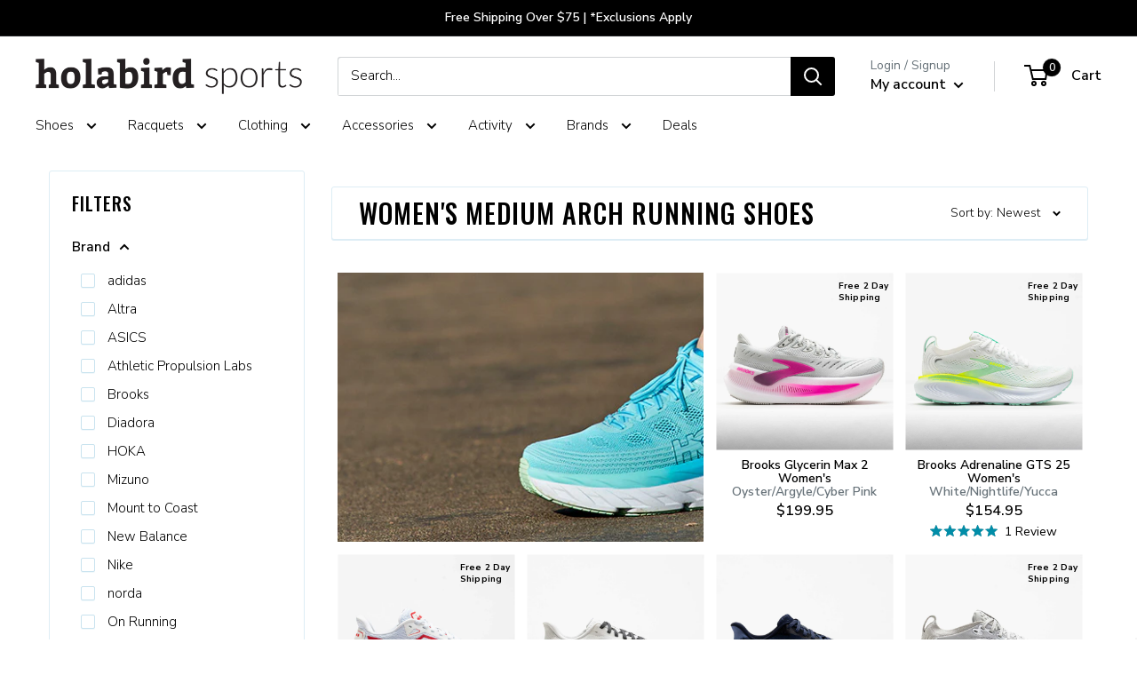

--- FILE ---
content_type: text/html; charset=utf-8
request_url: https://www.holabirdsports.com/collections/womens-medium-arch-running-shoes?page=3
body_size: 74973
content:















<!doctype html>

<html class="no-js" lang="en">
  <head>
<!-- Begin BlackCrow Script Tag: DO NOT MODIFY! -->
     <script type="text/javascript" async src="https://shopify-init.blackcrow.ai/js/core/holabird-shopify-dev.js?shopify_app_version=1.0.227&shop=holabird-shopify-dev.myshopify.com"></script>
<!-- End BlackCrow Script Tag -->

    <meta charset="utf-8">
    <meta name="viewport" content="width=device-width, initial-scale=1.0, height=device-height, minimum-scale=1.0, maximum-scale=1.0">
    <meta name="theme-color" content="black">
        <!-- FB Verification -->
    <meta name="facebook-domain-verification" content="3rv9aj5qk9e53jcda2sac5w84r2i6k" /><title>Women&#39;s Medium Arch Running Shoes &ndash; Page 3 &ndash; Holabird Sports
</title><link rel="canonical" href="https://www.holabirdsports.com/collections/womens-medium-arch-running-shoes?page=3"><link rel="shortcut icon" href="//www.holabirdsports.com/cdn/shop/files/android-chrome-256x256_96x96.png?v=1613520763" type="image/png"><link rel="preload" as="style" href="//www.holabirdsports.com/cdn/shop/t/169/assets/theme.css?v=128109332594915931751766846023">
    <link rel="preload" as="script" href="//www.holabirdsports.com/cdn/shop/t/169/assets/theme.js?v=5695123492014804791766846023">
    <link rel="preconnect" href="https://cdn.shopify.com">
    <link rel="preconnect" href="https://fonts.shopifycdn.com">
    <link rel="dns-prefetch" href="https://productreviews.shopifycdn.com">
    <link rel="dns-prefetch" href="https://ajax.googleapis.com">
    <link rel="dns-prefetch" href="https://maps.googleapis.com">
    <link rel="dns-prefetch" href="https://maps.gstatic.com">

    <meta property="og:type" content="website">
  <meta property="og:title" content="Women&#39;s Medium Arch Running Shoes">
  <meta property="og:image" content="http://www.holabirdsports.com/cdn/shop/collections/brooks-womens-ghost-12-splash-collection.jpg?v=1582638001">
  <meta property="og:image:secure_url" content="https://www.holabirdsports.com/cdn/shop/collections/brooks-womens-ghost-12-splash-collection.jpg?v=1582638001">
  <meta property="og:image:width" content="2048">
  <meta property="og:image:height" content="2048"><meta property="og:url" content="https://www.holabirdsports.com/collections/womens-medium-arch-running-shoes?page=3">
<meta property="og:site_name" content="Holabird Sports"><meta name="twitter:card" content="summary"><meta name="twitter:title" content="Women's Medium Arch Running Shoes">
  <meta name="twitter:description" content="">
  <meta name="twitter:image" content="https://www.holabirdsports.com/cdn/shop/collections/brooks-womens-ghost-12-splash-collection_600x600_crop_center.jpg?v=1582638001">
    <link rel="preload" href="//www.holabirdsports.com/cdn/fonts/oswald/oswald_n5.8ad4910bfdb43e150746ef7aa67f3553e3abe8e2.woff2" as="font" type="font/woff2" crossorigin><link rel="preload" href="//www.holabirdsports.com/cdn/fonts/nunito_sans/nunitosans_n3.dd449b0f52a6ad3150beb6eb8d82627ea34fcb52.woff2" as="font" type="font/woff2" crossorigin>
<link rel="preload" href="/cdn/fonts/pacifico/pacifico_n4.d613c6cae05ec8cb997b6505908cef803f226edf.woff2?h1=aG9sYWJpcmRzcG9ydHMuY29t&h2=bS5ob2xhYmlyZHNwb3J0cy5jb20&h3=aG9sYWJpcmQtc2hvcGlmeS1kZXYuYWNjb3VudC5teXNob3BpZnkuY29t&hmac=d8660636a2ddb59b9e492ee2a0ad4c0e1a03bfec17a0484b3bdc4b68dd170e65" as="font" type="font/woff2" crossorigin>


<style>
  @font-face {
  font-family: Oswald;
  font-weight: 500;
  font-style: normal;
  font-display: swap;
  src: url("//www.holabirdsports.com/cdn/fonts/oswald/oswald_n5.8ad4910bfdb43e150746ef7aa67f3553e3abe8e2.woff2") format("woff2"),
       url("//www.holabirdsports.com/cdn/fonts/oswald/oswald_n5.93ee52108163c48c91111cf33b0a57021467b66e.woff") format("woff");
}

  @font-face {
  font-family: "Nunito Sans";
  font-weight: 300;
  font-style: normal;
  font-display: swap;
  src: url("//www.holabirdsports.com/cdn/fonts/nunito_sans/nunitosans_n3.dd449b0f52a6ad3150beb6eb8d82627ea34fcb52.woff2") format("woff2"),
       url("//www.holabirdsports.com/cdn/fonts/nunito_sans/nunitosans_n3.45928256bc616e1eba7b853895e4696fe2a37713.woff") format("woff");
}


  
  @font-face {
    font-family: Pacifico;
    font-weight: 400;
    font-style: normal;
    font-display: swap;
    src: url("/cdn/fonts/pacifico/pacifico_n4.d613c6cae05ec8cb997b6505908cef803f226edf.woff2?h1=aG9sYWJpcmRzcG9ydHMuY29t&h2=bS5ob2xhYmlyZHNwb3J0cy5jb20&h3=aG9sYWJpcmQtc2hvcGlmeS1kZXYuYWNjb3VudC5teXNob3BpZnkuY29t&hmac=d8660636a2ddb59b9e492ee2a0ad4c0e1a03bfec17a0484b3bdc4b68dd170e65") format("woff2"),
         url("/cdn/fonts/pacifico/pacifico_n4.5837ab0c70846993d72f9f77d5a85bd1a36c6ca7.woff?h1=aG9sYWJpcmRzcG9ydHMuY29t&h2=bS5ob2xhYmlyZHNwb3J0cy5jb20&h3=aG9sYWJpcmQtc2hvcGlmeS1kZXYuYWNjb3VudC5teXNob3BpZnkuY29t&hmac=e304d4cd44b66cfb39c7581288e21b8f2458da3619f4a4c41515d342b7fd1813") format("woff");
  }@font-face {
  font-family: "Nunito Sans";
  font-weight: 600;
  font-style: normal;
  font-display: swap;
  src: url("//www.holabirdsports.com/cdn/fonts/nunito_sans/nunitosans_n6.6e9464eba570101a53130c8130a9e17a8eb55c21.woff2") format("woff2"),
       url("//www.holabirdsports.com/cdn/fonts/nunito_sans/nunitosans_n6.25a0ac0c0a8a26038c7787054dd6058dfbc20fa8.woff") format("woff");
}



  @font-face {
  font-family: "Nunito Sans";
  font-weight: 400;
  font-style: normal;
  font-display: swap;
  src: url("//www.holabirdsports.com/cdn/fonts/nunito_sans/nunitosans_n4.0276fe080df0ca4e6a22d9cb55aed3ed5ba6b1da.woff2") format("woff2"),
       url("//www.holabirdsports.com/cdn/fonts/nunito_sans/nunitosans_n4.b4964bee2f5e7fd9c3826447e73afe2baad607b7.woff") format("woff");
}

  @font-face {
  font-family: "Nunito Sans";
  font-weight: 300;
  font-style: italic;
  font-display: swap;
  src: url("//www.holabirdsports.com/cdn/fonts/nunito_sans/nunitosans_i3.25cfe26d24b90b67b639ed9f5ce92c1998451bfe.woff2") format("woff2"),
       url("//www.holabirdsports.com/cdn/fonts/nunito_sans/nunitosans_i3.8b447d33bcae1ea38db366085c0903f48f832383.woff") format("woff");
}

  @font-face {
  font-family: "Nunito Sans";
  font-weight: 400;
  font-style: italic;
  font-display: swap;
  src: url("//www.holabirdsports.com/cdn/fonts/nunito_sans/nunitosans_i4.6e408730afac1484cf297c30b0e67c86d17fc586.woff2") format("woff2"),
       url("//www.holabirdsports.com/cdn/fonts/nunito_sans/nunitosans_i4.c9b6dcbfa43622b39a5990002775a8381942ae38.woff") format("woff");
}


  :root {
    --default-text-font-size : 15px;
    --base-text-font-size    : 15px;
    --heading-font-family    : Oswald, sans-serif;
    --heading-font-weight    : 500;
    --heading-font-style     : normal;
    --text-font-family       : "Nunito Sans", sans-serif;
    --text-font-weight       : 300;
    --text-font-style        : normal;
    --text-font-bolder-weight: 600;
    --text-link-decoration   : underline;

    --text-color               : #000000;
    --text-color-rgb           : 0, 0, 0;
    --heading-color            : #000000;
    --border-color             : #ddedf5;
    --border-color-rgb         : 221, 237, 245;
    --form-border-color        : #c9e3ef;
    --accent-color             : #008da8;
    --accent-color-rgb         : 0, 141, 168;
    --link-color               : #008da8;
    --link-color-hover         : #004d5b;
    --background               : #ffffff;
    --secondary-background     : #ffffff;
    --secondary-background-rgb : 255, 255, 255;
    --accent-background        : rgba(0, 141, 168, 0.08);

    --input-background: #ffffff;

    --error-color       : #ff0000;
    --error-background  : rgba(255, 0, 0, 0.07);
    --success-color     : #00aa00;
    --success-background: rgba(0, 170, 0, 0.11);

    --primary-button-background      : #008da8;
    --primary-button-background-rgb  : 0, 141, 168;
    --primary-button-text-color      : #ffffff;
    --secondary-button-background    : #000000;
    --secondary-button-background-rgb: 0, 0, 0;
    --secondary-button-text-color    : #ffffff;

    --header-background      : #ffffff;
    --header-text-color      : #000000;
    --header-light-text-color: #677279;
    --header-border-color    : rgba(103, 114, 121, 0.3);
    --header-accent-color    : #000000;

    --footer-background-color:    #f3f5f6;
    --footer-heading-text-color:  #008da8;
    --footer-body-text-color:     #677279;
    --footer-body-text-color-rgb: 103, 114, 121;
    --footer-accent-color:        #00badb;
    --footer-accent-color-rgb:    0, 186, 219;
    --footer-border:              none;
    
    --flickity-arrow-color: #8ec3de;--product-on-sale-accent           : #008da8;
    --product-on-sale-accent-rgb       : 0, 141, 168;
    --product-on-sale-color            : #ffffff;
    --product-in-stock-color           : #008a00;
    --product-low-stock-color          : #ee0000;
    --product-sold-out-color           : #8a9297;
    --product-custom-label-1-background: #008a00;
    --product-custom-label-1-color     : #ffffff;
    --product-custom-label-2-background: #00a500;
    --product-custom-label-2-color     : #ffffff;
    --product-review-star-color        : #008DA8;

    --mobile-container-gutter : 20px;
    --desktop-container-gutter: 40px;

    /* Shopify related variables */
    --payment-terms-background-color: #ffffff;

    /* Crossroads Co Lab Variables */
    --section-products-per-row: 4;
    --section-products-per-row-mobile: 4;
    
    --initial-flex-basis: auto;
    --initial-width: auto;
    --initial-max-width: 100%;
    --initial-height: auto;
    --initial-max-height: 100%;
    --initial-font-size: 15px;
    --initial-letter-spacing: 1px;
    --initial-heading-letter-spacing: 1px;
    --initial-heading-text-transform: uppercase;
    --initial-product-heading-text-transform: none;
    --initial-line-height: 1;
    --initial-margin-top: 0;
    --initial-margin-right: 0;
    --initial-margin-bottom: 0;
    --initial-margin-left: 0;
    --initial-padding-top: 0;
    --initial-padding-right: 0;
    --initial-padding-bottom: 0;
    --initial-padding-left: 0;
    --initial-border-size: 0;
    --initial-border-radius: 0;

    --ribbon-color: #008da8;

    /* MULTI COLUMN */
    --container-max-width: var(--initial-max-width);
    --container-gutter: 0px;
    --container-max-width-minus-gutters: calc(var(--container-max-width) - (var(--container-gutter)) * 2);
    --container-outer-width: max(calc((100vw - var(--container-max-width-minus-gutters)) / 2), var(--container-gutter));
    --container-inner-width: calc(100vw - var(--container-outer-width) * 2);
  }
</style>

<script>
  // IE11 does not have support for CSS variables, so we have to polyfill them
  if (!(((window || {}).CSS || {}).supports && window.CSS.supports('(--a: 0)'))) {
    const script = document.createElement('script');
    script.type = 'text/javascript';
    script.src = 'https://cdn.jsdelivr.net/npm/css-vars-ponyfill@2';
    script.onload = function() {
      cssVars({});
    };

    document.getElementsByTagName('head')[0].appendChild(script);
  }
</script>


    
  <script>window.performance && window.performance.mark && window.performance.mark('shopify.content_for_header.start');</script><meta name="facebook-domain-verification" content="dzykhuwsoes5u3f3lot6w7h374b046">
<meta name="google-site-verification" content="Xx9PRJ-xzWtgp_laY2YREC-tfLMO9Z4OegnVXKaII40">
<meta id="shopify-digital-wallet" name="shopify-digital-wallet" content="/20068755/digital_wallets/dialog">
<meta name="shopify-checkout-api-token" content="508ffb98223db667171b2cc8bade7630">
<meta id="in-context-paypal-metadata" data-shop-id="20068755" data-venmo-supported="true" data-environment="production" data-locale="en_US" data-paypal-v4="true" data-currency="USD">
<link rel="alternate" type="application/atom+xml" title="Feed" href="/collections/womens-medium-arch-running-shoes.atom" />
<link rel="prev" href="/collections/womens-medium-arch-running-shoes?page=2">
<link rel="next" href="/collections/womens-medium-arch-running-shoes?page=4">
<link rel="alternate" type="application/json+oembed" href="https://www.holabirdsports.com/collections/womens-medium-arch-running-shoes.oembed?page=3">
<script async="async" src="/checkouts/internal/preloads.js?locale=en-US"></script>
<link rel="preconnect" href="https://shop.app" crossorigin="anonymous">
<script async="async" src="https://shop.app/checkouts/internal/preloads.js?locale=en-US&shop_id=20068755" crossorigin="anonymous"></script>
<script id="apple-pay-shop-capabilities" type="application/json">{"shopId":20068755,"countryCode":"US","currencyCode":"USD","merchantCapabilities":["supports3DS"],"merchantId":"gid:\/\/shopify\/Shop\/20068755","merchantName":"Holabird Sports","requiredBillingContactFields":["postalAddress","email","phone"],"requiredShippingContactFields":["postalAddress","email","phone"],"shippingType":"shipping","supportedNetworks":["visa","masterCard","amex","discover","elo","jcb"],"total":{"type":"pending","label":"Holabird Sports","amount":"1.00"},"shopifyPaymentsEnabled":true,"supportsSubscriptions":true}</script>
<script id="shopify-features" type="application/json">{"accessToken":"508ffb98223db667171b2cc8bade7630","betas":["rich-media-storefront-analytics"],"domain":"www.holabirdsports.com","predictiveSearch":true,"shopId":20068755,"locale":"en"}</script>
<script>var Shopify = Shopify || {};
Shopify.shop = "holabird-shopify-dev.myshopify.com";
Shopify.locale = "en";
Shopify.currency = {"active":"USD","rate":"1.0"};
Shopify.country = "US";
Shopify.theme = {"name":"Holabird x Warehouse 2.6.6 - Remove TS 12\/28","id":150597697726,"schema_name":"Warehouse","schema_version":"2.6.6","theme_store_id":null,"role":"main"};
Shopify.theme.handle = "null";
Shopify.theme.style = {"id":null,"handle":null};
Shopify.cdnHost = "www.holabirdsports.com/cdn";
Shopify.routes = Shopify.routes || {};
Shopify.routes.root = "/";</script>
<script type="module">!function(o){(o.Shopify=o.Shopify||{}).modules=!0}(window);</script>
<script>!function(o){function n(){var o=[];function n(){o.push(Array.prototype.slice.apply(arguments))}return n.q=o,n}var t=o.Shopify=o.Shopify||{};t.loadFeatures=n(),t.autoloadFeatures=n()}(window);</script>
<script>
  window.ShopifyPay = window.ShopifyPay || {};
  window.ShopifyPay.apiHost = "shop.app\/pay";
  window.ShopifyPay.redirectState = null;
</script>
<script id="shop-js-analytics" type="application/json">{"pageType":"collection"}</script>
<script defer="defer" async type="module" src="//www.holabirdsports.com/cdn/shopifycloud/shop-js/modules/v2/client.init-shop-cart-sync_DtuiiIyl.en.esm.js"></script>
<script defer="defer" async type="module" src="//www.holabirdsports.com/cdn/shopifycloud/shop-js/modules/v2/chunk.common_CUHEfi5Q.esm.js"></script>
<script type="module">
  await import("//www.holabirdsports.com/cdn/shopifycloud/shop-js/modules/v2/client.init-shop-cart-sync_DtuiiIyl.en.esm.js");
await import("//www.holabirdsports.com/cdn/shopifycloud/shop-js/modules/v2/chunk.common_CUHEfi5Q.esm.js");

  window.Shopify.SignInWithShop?.initShopCartSync?.({"fedCMEnabled":true,"windoidEnabled":true});

</script>
<script>
  window.Shopify = window.Shopify || {};
  if (!window.Shopify.featureAssets) window.Shopify.featureAssets = {};
  window.Shopify.featureAssets['shop-js'] = {"shop-cart-sync":["modules/v2/client.shop-cart-sync_DFoTY42P.en.esm.js","modules/v2/chunk.common_CUHEfi5Q.esm.js"],"init-fed-cm":["modules/v2/client.init-fed-cm_D2UNy1i2.en.esm.js","modules/v2/chunk.common_CUHEfi5Q.esm.js"],"init-shop-email-lookup-coordinator":["modules/v2/client.init-shop-email-lookup-coordinator_BQEe2rDt.en.esm.js","modules/v2/chunk.common_CUHEfi5Q.esm.js"],"shop-cash-offers":["modules/v2/client.shop-cash-offers_3CTtReFF.en.esm.js","modules/v2/chunk.common_CUHEfi5Q.esm.js","modules/v2/chunk.modal_BewljZkx.esm.js"],"shop-button":["modules/v2/client.shop-button_C6oxCjDL.en.esm.js","modules/v2/chunk.common_CUHEfi5Q.esm.js"],"init-windoid":["modules/v2/client.init-windoid_5pix8xhK.en.esm.js","modules/v2/chunk.common_CUHEfi5Q.esm.js"],"avatar":["modules/v2/client.avatar_BTnouDA3.en.esm.js"],"init-shop-cart-sync":["modules/v2/client.init-shop-cart-sync_DtuiiIyl.en.esm.js","modules/v2/chunk.common_CUHEfi5Q.esm.js"],"shop-toast-manager":["modules/v2/client.shop-toast-manager_BYv_8cH1.en.esm.js","modules/v2/chunk.common_CUHEfi5Q.esm.js"],"pay-button":["modules/v2/client.pay-button_FnF9EIkY.en.esm.js","modules/v2/chunk.common_CUHEfi5Q.esm.js"],"shop-login-button":["modules/v2/client.shop-login-button_CH1KUpOf.en.esm.js","modules/v2/chunk.common_CUHEfi5Q.esm.js","modules/v2/chunk.modal_BewljZkx.esm.js"],"init-customer-accounts-sign-up":["modules/v2/client.init-customer-accounts-sign-up_aj7QGgYS.en.esm.js","modules/v2/client.shop-login-button_CH1KUpOf.en.esm.js","modules/v2/chunk.common_CUHEfi5Q.esm.js","modules/v2/chunk.modal_BewljZkx.esm.js"],"init-shop-for-new-customer-accounts":["modules/v2/client.init-shop-for-new-customer-accounts_NbnYRf_7.en.esm.js","modules/v2/client.shop-login-button_CH1KUpOf.en.esm.js","modules/v2/chunk.common_CUHEfi5Q.esm.js","modules/v2/chunk.modal_BewljZkx.esm.js"],"init-customer-accounts":["modules/v2/client.init-customer-accounts_ppedhqCH.en.esm.js","modules/v2/client.shop-login-button_CH1KUpOf.en.esm.js","modules/v2/chunk.common_CUHEfi5Q.esm.js","modules/v2/chunk.modal_BewljZkx.esm.js"],"shop-follow-button":["modules/v2/client.shop-follow-button_CMIBBa6u.en.esm.js","modules/v2/chunk.common_CUHEfi5Q.esm.js","modules/v2/chunk.modal_BewljZkx.esm.js"],"lead-capture":["modules/v2/client.lead-capture_But0hIyf.en.esm.js","modules/v2/chunk.common_CUHEfi5Q.esm.js","modules/v2/chunk.modal_BewljZkx.esm.js"],"checkout-modal":["modules/v2/client.checkout-modal_BBxc70dQ.en.esm.js","modules/v2/chunk.common_CUHEfi5Q.esm.js","modules/v2/chunk.modal_BewljZkx.esm.js"],"shop-login":["modules/v2/client.shop-login_hM3Q17Kl.en.esm.js","modules/v2/chunk.common_CUHEfi5Q.esm.js","modules/v2/chunk.modal_BewljZkx.esm.js"],"payment-terms":["modules/v2/client.payment-terms_CAtGlQYS.en.esm.js","modules/v2/chunk.common_CUHEfi5Q.esm.js","modules/v2/chunk.modal_BewljZkx.esm.js"]};
</script>
<script>(function() {
  var isLoaded = false;
  function asyncLoad() {
    if (isLoaded) return;
    isLoaded = true;
    var urls = ["https:\/\/cdn.verifypass.com\/seller\/launcher.js?shop=holabird-shopify-dev.myshopify.com","https:\/\/shopify-init.blackcrow.ai\/js\/core\/holabird-shopify-dev.js?shopify_app_version=1.0.182\u0026shop=holabird-shopify-dev.myshopify.com","https:\/\/cdn.nfcube.com\/instafeed-6670d6b60b8e427647c0524dcb099c52.js?shop=holabird-shopify-dev.myshopify.com","https:\/\/customer-first-focus.b-cdn.net\/cffPCLoader_min.js?shop=holabird-shopify-dev.myshopify.com","https:\/\/container.pepperjam.com\/4290313246.js?shop=holabird-shopify-dev.myshopify.com","https:\/\/searchanise-ef84.kxcdn.com\/widgets\/shopify\/init.js?a=1T0U8M9s3R\u0026shop=holabird-shopify-dev.myshopify.com"];
    for (var i = 0; i < urls.length; i++) {
      var s = document.createElement('script');
      s.type = 'text/javascript';
      s.async = true;
      s.src = urls[i];
      var x = document.getElementsByTagName('script')[0];
      x.parentNode.insertBefore(s, x);
    }
  };
  if(window.attachEvent) {
    window.attachEvent('onload', asyncLoad);
  } else {
    window.addEventListener('load', asyncLoad, false);
  }
})();</script>
<script id="__st">var __st={"a":20068755,"offset":-18000,"reqid":"c3a307c1-5207-4b19-b2f6-ed0ae21a0bd2-1767155153","pageurl":"www.holabirdsports.com\/collections\/womens-medium-arch-running-shoes?page=3","u":"3279ba143b63","p":"collection","rtyp":"collection","rid":129304559710};</script>
<script>window.ShopifyPaypalV4VisibilityTracking = true;</script>
<script id="captcha-bootstrap">!function(){'use strict';const t='contact',e='account',n='new_comment',o=[[t,t],['blogs',n],['comments',n],[t,'customer']],c=[[e,'customer_login'],[e,'guest_login'],[e,'recover_customer_password'],[e,'create_customer']],r=t=>t.map((([t,e])=>`form[action*='/${t}']:not([data-nocaptcha='true']) input[name='form_type'][value='${e}']`)).join(','),a=t=>()=>t?[...document.querySelectorAll(t)].map((t=>t.form)):[];function s(){const t=[...o],e=r(t);return a(e)}const i='password',u='form_key',d=['recaptcha-v3-token','g-recaptcha-response','h-captcha-response',i],f=()=>{try{return window.sessionStorage}catch{return}},m='__shopify_v',_=t=>t.elements[u];function p(t,e,n=!1){try{const o=window.sessionStorage,c=JSON.parse(o.getItem(e)),{data:r}=function(t){const{data:e,action:n}=t;return t[m]||n?{data:e,action:n}:{data:t,action:n}}(c);for(const[e,n]of Object.entries(r))t.elements[e]&&(t.elements[e].value=n);n&&o.removeItem(e)}catch(o){console.error('form repopulation failed',{error:o})}}const l='form_type',E='cptcha';function T(t){t.dataset[E]=!0}const w=window,h=w.document,L='Shopify',v='ce_forms',y='captcha';let A=!1;((t,e)=>{const n=(g='f06e6c50-85a8-45c8-87d0-21a2b65856fe',I='https://cdn.shopify.com/shopifycloud/storefront-forms-hcaptcha/ce_storefront_forms_captcha_hcaptcha.v1.5.2.iife.js',D={infoText:'Protected by hCaptcha',privacyText:'Privacy',termsText:'Terms'},(t,e,n)=>{const o=w[L][v],c=o.bindForm;if(c)return c(t,g,e,D).then(n);var r;o.q.push([[t,g,e,D],n]),r=I,A||(h.body.append(Object.assign(h.createElement('script'),{id:'captcha-provider',async:!0,src:r})),A=!0)});var g,I,D;w[L]=w[L]||{},w[L][v]=w[L][v]||{},w[L][v].q=[],w[L][y]=w[L][y]||{},w[L][y].protect=function(t,e){n(t,void 0,e),T(t)},Object.freeze(w[L][y]),function(t,e,n,w,h,L){const[v,y,A,g]=function(t,e,n){const i=e?o:[],u=t?c:[],d=[...i,...u],f=r(d),m=r(i),_=r(d.filter((([t,e])=>n.includes(e))));return[a(f),a(m),a(_),s()]}(w,h,L),I=t=>{const e=t.target;return e instanceof HTMLFormElement?e:e&&e.form},D=t=>v().includes(t);t.addEventListener('submit',(t=>{const e=I(t);if(!e)return;const n=D(e)&&!e.dataset.hcaptchaBound&&!e.dataset.recaptchaBound,o=_(e),c=g().includes(e)&&(!o||!o.value);(n||c)&&t.preventDefault(),c&&!n&&(function(t){try{if(!f())return;!function(t){const e=f();if(!e)return;const n=_(t);if(!n)return;const o=n.value;o&&e.removeItem(o)}(t);const e=Array.from(Array(32),(()=>Math.random().toString(36)[2])).join('');!function(t,e){_(t)||t.append(Object.assign(document.createElement('input'),{type:'hidden',name:u})),t.elements[u].value=e}(t,e),function(t,e){const n=f();if(!n)return;const o=[...t.querySelectorAll(`input[type='${i}']`)].map((({name:t})=>t)),c=[...d,...o],r={};for(const[a,s]of new FormData(t).entries())c.includes(a)||(r[a]=s);n.setItem(e,JSON.stringify({[m]:1,action:t.action,data:r}))}(t,e)}catch(e){console.error('failed to persist form',e)}}(e),e.submit())}));const S=(t,e)=>{t&&!t.dataset[E]&&(n(t,e.some((e=>e===t))),T(t))};for(const o of['focusin','change'])t.addEventListener(o,(t=>{const e=I(t);D(e)&&S(e,y())}));const B=e.get('form_key'),M=e.get(l),P=B&&M;t.addEventListener('DOMContentLoaded',(()=>{const t=y();if(P)for(const e of t)e.elements[l].value===M&&p(e,B);[...new Set([...A(),...v().filter((t=>'true'===t.dataset.shopifyCaptcha))])].forEach((e=>S(e,t)))}))}(h,new URLSearchParams(w.location.search),n,t,e,['guest_login'])})(!0,!0)}();</script>
<script integrity="sha256-4kQ18oKyAcykRKYeNunJcIwy7WH5gtpwJnB7kiuLZ1E=" data-source-attribution="shopify.loadfeatures" defer="defer" src="//www.holabirdsports.com/cdn/shopifycloud/storefront/assets/storefront/load_feature-a0a9edcb.js" crossorigin="anonymous"></script>
<script crossorigin="anonymous" defer="defer" src="//www.holabirdsports.com/cdn/shopifycloud/storefront/assets/shopify_pay/storefront-65b4c6d7.js?v=20250812"></script>
<script data-source-attribution="shopify.dynamic_checkout.dynamic.init">var Shopify=Shopify||{};Shopify.PaymentButton=Shopify.PaymentButton||{isStorefrontPortableWallets:!0,init:function(){window.Shopify.PaymentButton.init=function(){};var t=document.createElement("script");t.src="https://www.holabirdsports.com/cdn/shopifycloud/portable-wallets/latest/portable-wallets.en.js",t.type="module",document.head.appendChild(t)}};
</script>
<script data-source-attribution="shopify.dynamic_checkout.buyer_consent">
  function portableWalletsHideBuyerConsent(e){var t=document.getElementById("shopify-buyer-consent"),n=document.getElementById("shopify-subscription-policy-button");t&&n&&(t.classList.add("hidden"),t.setAttribute("aria-hidden","true"),n.removeEventListener("click",e))}function portableWalletsShowBuyerConsent(e){var t=document.getElementById("shopify-buyer-consent"),n=document.getElementById("shopify-subscription-policy-button");t&&n&&(t.classList.remove("hidden"),t.removeAttribute("aria-hidden"),n.addEventListener("click",e))}window.Shopify?.PaymentButton&&(window.Shopify.PaymentButton.hideBuyerConsent=portableWalletsHideBuyerConsent,window.Shopify.PaymentButton.showBuyerConsent=portableWalletsShowBuyerConsent);
</script>
<script data-source-attribution="shopify.dynamic_checkout.cart.bootstrap">document.addEventListener("DOMContentLoaded",(function(){function t(){return document.querySelector("shopify-accelerated-checkout-cart, shopify-accelerated-checkout")}if(t())Shopify.PaymentButton.init();else{new MutationObserver((function(e,n){t()&&(Shopify.PaymentButton.init(),n.disconnect())})).observe(document.body,{childList:!0,subtree:!0})}}));
</script>
<script id='scb4127' type='text/javascript' async='' src='https://www.holabirdsports.com/cdn/shopifycloud/privacy-banner/storefront-banner.js'></script><link id="shopify-accelerated-checkout-styles" rel="stylesheet" media="screen" href="https://www.holabirdsports.com/cdn/shopifycloud/portable-wallets/latest/accelerated-checkout-backwards-compat.css" crossorigin="anonymous">
<style id="shopify-accelerated-checkout-cart">
        #shopify-buyer-consent {
  margin-top: 1em;
  display: inline-block;
  width: 100%;
}

#shopify-buyer-consent.hidden {
  display: none;
}

#shopify-subscription-policy-button {
  background: none;
  border: none;
  padding: 0;
  text-decoration: underline;
  font-size: inherit;
  cursor: pointer;
}

#shopify-subscription-policy-button::before {
  box-shadow: none;
}

      </style>

<script>window.performance && window.performance.mark && window.performance.mark('shopify.content_for_header.end');</script>
  <!-- "snippets/shogun-products.liquid" was not rendered, the associated app was uninstalled -->


    <link rel="stylesheet" href="//www.holabirdsports.com/cdn/shop/t/169/assets/theme.css?v=128109332594915931751766846023">

    

    <script>
      // This allows to expose several variables to the global scope, to be used in scripts
      window.theme = {
        pageType: "collection",
        cartCount: 0,
        moneyFormat: "${{amount}}",
        moneyWithCurrencyFormat: "${{amount}} USD",
        currencyCodeEnabled: false,
        showDiscount: false,
        discountMode: "saving",
        searchMode: "product,article",
        searchUnavailableProducts: "last",
        cartType: "drawer"
      };

      window.routes = {
        rootUrl: "\/",
        rootUrlWithoutSlash: '',
        cartUrl: "\/cart",
        cartAddUrl: "\/cart\/add",
        cartChangeUrl: "\/cart\/change",
        searchUrl: "\/search",
        productRecommendationsUrl: "\/recommendations\/products"
      };

      window.languages = {
        productRegularPrice: "Regular price",
        productSalePrice: "Sale price",
        collectionOnSaleLabel: "Save {{savings}}",
        productFormUnavailable: "Unavailable",
        productFormAddToCart: "Add to cart",
        productFormSoldOut: "Sold out",
        productAdded: "Product has been added to your cart",
        productAddedShort: "Added!",
        shippingEstimatorNoResults: "No shipping could be found for your address.",
        shippingEstimatorOneResult: "There is one shipping rate for your address:",
        shippingEstimatorMultipleResults: "There are {{count}} shipping rates for your address:",
        shippingEstimatorErrors: "There are some errors:"
      };

      window.lazySizesConfig = {
        loadHidden: false,
        hFac: 0.8,
        expFactor: 3,
        customMedia: {
          '--phone': '(max-width: 640px)',
          '--tablet': '(min-width: 641px) and (max-width: 1023px)',
          '--lap': '(min-width: 1024px)'
        }
      };

      document.documentElement.className = document.documentElement.className.replace('no-js', 'js');
    </script><script src="//www.holabirdsports.com/cdn/shop/t/169/assets/theme.js?v=5695123492014804791766846023" defer></script>
    <script src="//www.holabirdsports.com/cdn/shop/t/169/assets/custom.js?v=14853535166100733531766846023" defer></script><script>
        (function () {
          window.onpageshow = function() {
            // We force re-freshing the cart content onpageshow, as most browsers will serve a cache copy when hitting the
            // back button, which cause staled data
            document.documentElement.dispatchEvent(new CustomEvent('cart:refresh', {
              bubbles: true,
              detail: {scrollToTop: false}
            }));
          };
        })();
      </script>
<!-- Google META Verification -->
    <meta name="verify-v1" content="T5e6oUBelUSEtx1RUgNSG2IAGr+yLEHZU5wBYlPlveM=" />
    <!-- Yahoo META Verification -->
    <META name="y_key" content="a49879e5a1cb9228" >
    <!-- MSN META Verification -->
    <meta name="msvalidate.01" content="6754A3C20E734ED4B5BD882EA637CAB5" />
    
    <!-- Google Tag Manager -->
    <script>(function(w,d,s,l,i){w[l]=w[l]||[];w[l].push({'gtm.start':
                new Date().getTime(),event:'gtm.js'});var f=d.getElementsByTagName(s)[0],
              j=d.createElement(s),dl=l!='dataLayer'?'&l='+l:'';j.async=true;j.src=
              'https://www.googletagmanager.com/gtm.js?id='+i+dl;f.parentNode.insertBefore(j,f);
      })(window,document,'script','dataLayer','GTM-TN4PHP3');</script>
    <!-- End Google Tag Manager -->
    
    <!-- Pinterest Tag -->
<script>
  !function(e){if(!window.pintrk){window.pintrk = function () {
    window.pintrk.queue.push(Array.prototype.slice.call(arguments))};var
      n=window.pintrk;n.queue=[],n.version="3.0";var
      t=document.createElement("script");t.async=!0,t.src=e;var
      r=document.getElementsByTagName("script")[0];
      r.parentNode.insertBefore(t,r)}}("https://s.pinimg.com/ct/core.js");
  pintrk('load', '2613850116846', {em: 'd41d8cd98f00b204e9800998ecf8427e'});
  pintrk('page');
</script>
<noscript>
<img height="1" width="1" style="display:none;" alt=""
      src="https://ct.pinterest.com/v3/?tid=2613850116846&pd[em]=<hashed_email_address>&noscript=1" />
</noscript>
<!-- end Pinterest Tag -->


<!-- Begin Klaviyo -->
<script type="text/javascript" async 
 src="https://static.klaviyo.com/onsite/js/klaviyo.js?company_id=RMs4Su"></script>
<script>
 var _learnq = window._learnq || [];
 if ('') {
   _learnq.push(['identify', {
       '$email' : ''
     }]);
  }
</script>
<!-- End Klaviyo -->


<!-- Begin Connexity Pixel -->
<script>
    window.cnxDataLayer = [];
    function cnxtag(){cnxDataLayer.push(arguments);}
</script>
<script async src="https://js.cnnx.link/roi/cnxtag-min.js?id=84905"></script>
<!-- End Connexity Pixel -->
    
      <!-- Global Site Tag (gtag.js) - Google AdWords: AW-1070837167 -->
      <script async src="https://www.googletagmanager.com/gtag/js?id=AW-AW-1070837167"></script>
      <script>
        window.dataLayer = window.dataLayer || [];
        function gtag(){dataLayer.push(arguments);}
        gtag('js', new Date());
        gtag('config', 'AW-AW-1070837167', {'send_page_view': false});
      </script>

      <!-- google dynamic remarketing tag for theme.liquid -->
    
      <script type="text/javascript">
        var google_tag_params = {
          ecomm_pagetype: 'category'
        };
      </script>
    

      <script>
        gtag('event', 'page_view', {'send_to': 'AW-AW-1070837167',
          'ecomm_prodid':window.google_tag_params.ecomm_prodid,
          'ecomm_pagetype': window.google_tag_params.ecomm_pagetype,
          'ecomm_totalvalue':window.google_tag_params.ecomm_totalvalue
        });
      </script>
    
    <!----- YOU MUST INCLUDE THIS STATMENT WHEN USING A NEW THEME OR CRITEO TAGS WILL BREAK ---------->
    <!-- Begin Criteo OneTag -->
<script type="text/javascript" src="//static.criteo.net/js/ld/ld.js" async="true"></script>
<script type="text/javascript">
  var site_type = /iPad/.test(navigator.userAgent) ? "t" : /Mobile|iP(hone|od)|Android|BlackBerry|IEMobile|Silk/.test(navigator.userAgent) ? "m" : "d";
  window.criteo_q = window.criteo_q || [];
  window.criteo_q.push(
    { event: "setAccount", account: 15273 },
    { event: "setSiteType", type: site_type},
    { event: "setEmail", email: "d41d8cd98f00b204e9800998ecf8427e"});
</script>

    <script>
      var criteo_items = [];
      
        criteo_items.push("8613299683518");
      
        criteo_items.push("8613265670334");
      
        criteo_items.push("8608528728254");
      
        window.criteo_q.push(
          { event: "viewList", ecpplugin: "shopify", product: criteo_items}
        );
    </script>
  
<!-- End Criteo OneTag -->
    <!----- YOU MUST INCLUDE THIS STATMENT WHEN USING A NEW THEME OR CRITEO TAGS WILL BREAK ----------><!-- "snippets/shogun-head.liquid" was not rendered, the associated app was uninstalled -->
<!-- BEGIN app block: shopify://apps/okendo/blocks/theme-settings/bb689e69-ea70-4661-8fb7-ad24a2e23c29 --><!-- BEGIN app snippet: header-metafields -->










    <style data-oke-reviews-version="0.83.9" type="text/css" data-href="https://d3hw6dc1ow8pp2.cloudfront.net/reviews-widget-plus/css/okendo-reviews-styles.9d163ae1.css"></style><style data-oke-reviews-version="0.83.9" type="text/css" data-href="https://d3hw6dc1ow8pp2.cloudfront.net/reviews-widget-plus/css/modules/okendo-star-rating.4cb378a8.css"></style><style data-oke-reviews-version="0.83.9" type="text/css" data-href="https://d3hw6dc1ow8pp2.cloudfront.net/reviews-widget-plus/css/modules/okendo-reviews-keywords.0942444f.css"></style><style data-oke-reviews-version="0.83.9" type="text/css" data-href="https://d3hw6dc1ow8pp2.cloudfront.net/reviews-widget-plus/css/modules/okendo-reviews-summary.a0c9d7d6.css"></style><style type="text/css">.okeReviews[data-oke-container],div.okeReviews{font-size:14px;font-size:var(--oke-text-regular);font-weight:400;font-family:var(--oke-text-fontFamily);line-height:1.6}.okeReviews[data-oke-container] *,.okeReviews[data-oke-container] :after,.okeReviews[data-oke-container] :before,div.okeReviews *,div.okeReviews :after,div.okeReviews :before{box-sizing:border-box}.okeReviews[data-oke-container] h1,.okeReviews[data-oke-container] h2,.okeReviews[data-oke-container] h3,.okeReviews[data-oke-container] h4,.okeReviews[data-oke-container] h5,.okeReviews[data-oke-container] h6,div.okeReviews h1,div.okeReviews h2,div.okeReviews h3,div.okeReviews h4,div.okeReviews h5,div.okeReviews h6{font-size:1em;font-weight:400;line-height:1.4;margin:0}.okeReviews[data-oke-container] ul,div.okeReviews ul{padding:0;margin:0}.okeReviews[data-oke-container] li,div.okeReviews li{list-style-type:none;padding:0}.okeReviews[data-oke-container] p,div.okeReviews p{line-height:1.8;margin:0 0 4px}.okeReviews[data-oke-container] p:last-child,div.okeReviews p:last-child{margin-bottom:0}.okeReviews[data-oke-container] a,div.okeReviews a{text-decoration:none;color:inherit}.okeReviews[data-oke-container] button,div.okeReviews button{border-radius:0;border:0;box-shadow:none;margin:0;width:auto;min-width:auto;padding:0;background-color:transparent;min-height:auto}.okeReviews[data-oke-container] button,.okeReviews[data-oke-container] input,.okeReviews[data-oke-container] select,.okeReviews[data-oke-container] textarea,div.okeReviews button,div.okeReviews input,div.okeReviews select,div.okeReviews textarea{font-family:inherit;font-size:1em}.okeReviews[data-oke-container] label,.okeReviews[data-oke-container] select,div.okeReviews label,div.okeReviews select{display:inline}.okeReviews[data-oke-container] select,div.okeReviews select{width:auto}.okeReviews[data-oke-container] article,.okeReviews[data-oke-container] aside,div.okeReviews article,div.okeReviews aside{margin:0}.okeReviews[data-oke-container] table,div.okeReviews table{background:transparent;border:0;border-collapse:collapse;border-spacing:0;font-family:inherit;font-size:1em;table-layout:auto}.okeReviews[data-oke-container] table td,.okeReviews[data-oke-container] table th,.okeReviews[data-oke-container] table tr,div.okeReviews table td,div.okeReviews table th,div.okeReviews table tr{border:0;font-family:inherit;font-size:1em}.okeReviews[data-oke-container] table td,.okeReviews[data-oke-container] table th,div.okeReviews table td,div.okeReviews table th{background:transparent;font-weight:400;letter-spacing:normal;padding:0;text-align:left;text-transform:none;vertical-align:middle}.okeReviews[data-oke-container] table tr:hover td,.okeReviews[data-oke-container] table tr:hover th,div.okeReviews table tr:hover td,div.okeReviews table tr:hover th{background:transparent}.okeReviews[data-oke-container] fieldset,div.okeReviews fieldset{border:0;padding:0;margin:0;min-width:0}.okeReviews[data-oke-container] img,.okeReviews[data-oke-container] svg,div.okeReviews img,div.okeReviews svg{max-width:none}.okeReviews[data-oke-container] div:empty,div.okeReviews div:empty{display:block}.okeReviews[data-oke-container] .oke-icon:before,div.okeReviews .oke-icon:before{font-family:oke-widget-icons!important;font-style:normal;font-weight:400;font-variant:normal;text-transform:none;line-height:1;-webkit-font-smoothing:antialiased;-moz-osx-font-smoothing:grayscale;color:inherit}.okeReviews[data-oke-container] .oke-icon--select-arrow:before,div.okeReviews .oke-icon--select-arrow:before{content:""}.okeReviews[data-oke-container] .oke-icon--loading:before,div.okeReviews .oke-icon--loading:before{content:""}.okeReviews[data-oke-container] .oke-icon--pencil:before,div.okeReviews .oke-icon--pencil:before{content:""}.okeReviews[data-oke-container] .oke-icon--filter:before,div.okeReviews .oke-icon--filter:before{content:""}.okeReviews[data-oke-container] .oke-icon--play:before,div.okeReviews .oke-icon--play:before{content:""}.okeReviews[data-oke-container] .oke-icon--tick-circle:before,div.okeReviews .oke-icon--tick-circle:before{content:""}.okeReviews[data-oke-container] .oke-icon--chevron-left:before,div.okeReviews .oke-icon--chevron-left:before{content:""}.okeReviews[data-oke-container] .oke-icon--chevron-right:before,div.okeReviews .oke-icon--chevron-right:before{content:""}.okeReviews[data-oke-container] .oke-icon--thumbs-down:before,div.okeReviews .oke-icon--thumbs-down:before{content:""}.okeReviews[data-oke-container] .oke-icon--thumbs-up:before,div.okeReviews .oke-icon--thumbs-up:before{content:""}.okeReviews[data-oke-container] .oke-icon--close:before,div.okeReviews .oke-icon--close:before{content:""}.okeReviews[data-oke-container] .oke-icon--chevron-up:before,div.okeReviews .oke-icon--chevron-up:before{content:""}.okeReviews[data-oke-container] .oke-icon--chevron-down:before,div.okeReviews .oke-icon--chevron-down:before{content:""}.okeReviews[data-oke-container] .oke-icon--star:before,div.okeReviews .oke-icon--star:before{content:""}.okeReviews[data-oke-container] .oke-icon--magnifying-glass:before,div.okeReviews .oke-icon--magnifying-glass:before{content:""}@font-face{font-family:oke-widget-icons;src:url(https://d3hw6dc1ow8pp2.cloudfront.net/reviews-widget-plus/fonts/oke-widget-icons.ttf) format("truetype"),url(https://d3hw6dc1ow8pp2.cloudfront.net/reviews-widget-plus/fonts/oke-widget-icons.woff) format("woff"),url(https://d3hw6dc1ow8pp2.cloudfront.net/reviews-widget-plus/img/oke-widget-icons.bc0d6b0a.svg) format("svg");font-weight:400;font-style:normal;font-display:block}.okeReviews[data-oke-container] .oke-button,div.okeReviews .oke-button{display:inline-block;border-style:solid;border-color:var(--oke-button-borderColor);border-width:var(--oke-button-borderWidth);background-color:var(--oke-button-backgroundColor);line-height:1;padding:12px 24px;margin:0;border-radius:var(--oke-button-borderRadius);color:var(--oke-button-textColor);text-align:center;position:relative;font-weight:var(--oke-button-fontWeight);font-size:var(--oke-button-fontSize);font-family:var(--oke-button-fontFamily);outline:0}.okeReviews[data-oke-container] .oke-button-text,.okeReviews[data-oke-container] .oke-button .oke-icon,div.okeReviews .oke-button-text,div.okeReviews .oke-button .oke-icon{line-height:1}.okeReviews[data-oke-container] .oke-button.oke-is-loading,div.okeReviews .oke-button.oke-is-loading{position:relative}.okeReviews[data-oke-container] .oke-button.oke-is-loading:before,div.okeReviews .oke-button.oke-is-loading:before{font-family:oke-widget-icons!important;font-style:normal;font-weight:400;font-variant:normal;text-transform:none;line-height:1;-webkit-font-smoothing:antialiased;-moz-osx-font-smoothing:grayscale;content:"";color:undefined;font-size:12px;display:inline-block;animation:oke-spin 1s linear infinite;position:absolute;width:12px;height:12px;top:0;left:0;bottom:0;right:0;margin:auto}.okeReviews[data-oke-container] .oke-button.oke-is-loading>*,div.okeReviews .oke-button.oke-is-loading>*{opacity:0}.okeReviews[data-oke-container] .oke-button.oke-is-active,div.okeReviews .oke-button.oke-is-active{background-color:var(--oke-button-backgroundColorActive);color:var(--oke-button-textColorActive);border-color:var(--oke-button-borderColorActive)}.okeReviews[data-oke-container] .oke-button:not(.oke-is-loading),div.okeReviews .oke-button:not(.oke-is-loading){cursor:pointer}.okeReviews[data-oke-container] .oke-button:not(.oke-is-loading):not(.oke-is-active):hover,div.okeReviews .oke-button:not(.oke-is-loading):not(.oke-is-active):hover{background-color:var(--oke-button-backgroundColorHover);color:var(--oke-button-textColorHover);border-color:var(--oke-button-borderColorHover);box-shadow:0 0 0 2px var(--oke-button-backgroundColorHover)}.okeReviews[data-oke-container] .oke-button:not(.oke-is-loading):not(.oke-is-active):active,.okeReviews[data-oke-container] .oke-button:not(.oke-is-loading):not(.oke-is-active):hover:active,div.okeReviews .oke-button:not(.oke-is-loading):not(.oke-is-active):active,div.okeReviews .oke-button:not(.oke-is-loading):not(.oke-is-active):hover:active{background-color:var(--oke-button-backgroundColorActive);color:var(--oke-button-textColorActive);border-color:var(--oke-button-borderColorActive)}.okeReviews[data-oke-container] .oke-title,div.okeReviews .oke-title{font-weight:var(--oke-title-fontWeight);font-size:var(--oke-title-fontSize);font-family:var(--oke-title-fontFamily)}.okeReviews[data-oke-container] .oke-bodyText,div.okeReviews .oke-bodyText{font-weight:var(--oke-bodyText-fontWeight);font-size:var(--oke-bodyText-fontSize);font-family:var(--oke-bodyText-fontFamily)}.okeReviews[data-oke-container] .oke-linkButton,div.okeReviews .oke-linkButton{cursor:pointer;font-weight:700;pointer-events:auto;text-decoration:underline}.okeReviews[data-oke-container] .oke-linkButton:hover,div.okeReviews .oke-linkButton:hover{text-decoration:none}.okeReviews[data-oke-container] .oke-readMore,div.okeReviews .oke-readMore{cursor:pointer;color:inherit;text-decoration:underline}.okeReviews[data-oke-container] .oke-select,div.okeReviews .oke-select{cursor:pointer;background-repeat:no-repeat;background-position-x:100%;background-position-y:50%;border:none;padding:0 24px 0 12px;-moz-appearance:none;appearance:none;color:inherit;-webkit-appearance:none;background-color:transparent;background-image:url("data:image/svg+xml;charset=utf-8,%3Csvg fill='currentColor' xmlns='http://www.w3.org/2000/svg' viewBox='0 0 24 24'%3E%3Cpath d='M7 10l5 5 5-5z'/%3E%3Cpath d='M0 0h24v24H0z' fill='none'/%3E%3C/svg%3E");outline-offset:4px}.okeReviews[data-oke-container] .oke-select:disabled,div.okeReviews .oke-select:disabled{background-color:transparent;background-image:url("data:image/svg+xml;charset=utf-8,%3Csvg fill='%239a9db1' xmlns='http://www.w3.org/2000/svg' viewBox='0 0 24 24'%3E%3Cpath d='M7 10l5 5 5-5z'/%3E%3Cpath d='M0 0h24v24H0z' fill='none'/%3E%3C/svg%3E")}.okeReviews[data-oke-container] .oke-loader,div.okeReviews .oke-loader{position:relative}.okeReviews[data-oke-container] .oke-loader:before,div.okeReviews .oke-loader:before{font-family:oke-widget-icons!important;font-style:normal;font-weight:400;font-variant:normal;text-transform:none;line-height:1;-webkit-font-smoothing:antialiased;-moz-osx-font-smoothing:grayscale;content:"";color:var(--oke-text-secondaryColor);font-size:12px;display:inline-block;animation:oke-spin 1s linear infinite;position:absolute;width:12px;height:12px;top:0;left:0;bottom:0;right:0;margin:auto}.okeReviews[data-oke-container] .oke-a11yText,div.okeReviews .oke-a11yText{border:0;clip:rect(0 0 0 0);height:1px;margin:-1px;overflow:hidden;padding:0;position:absolute;width:1px}.okeReviews[data-oke-container] .oke-hidden,div.okeReviews .oke-hidden{display:none}.okeReviews[data-oke-container] .oke-modal,div.okeReviews .oke-modal{bottom:0;left:0;overflow:auto;position:fixed;right:0;top:0;z-index:2147483647;max-height:100%;background-color:rgba(0,0,0,.5);padding:40px 0 32px}@media only screen and (min-width:1024px){.okeReviews[data-oke-container] .oke-modal,div.okeReviews .oke-modal{display:flex;align-items:center;padding:48px 0}}.okeReviews[data-oke-container] .oke-modal ::-moz-selection,div.okeReviews .oke-modal ::-moz-selection{background-color:rgba(39,45,69,.2)}.okeReviews[data-oke-container] .oke-modal ::selection,div.okeReviews .oke-modal ::selection{background-color:rgba(39,45,69,.2)}.okeReviews[data-oke-container] .oke-modal,.okeReviews[data-oke-container] .oke-modal p,div.okeReviews .oke-modal,div.okeReviews .oke-modal p{color:#272d45}.okeReviews[data-oke-container] .oke-modal-content,div.okeReviews .oke-modal-content{background-color:#fff;margin:auto;position:relative;will-change:transform,opacity;width:calc(100% - 64px)}@media only screen and (min-width:1024px){.okeReviews[data-oke-container] .oke-modal-content,div.okeReviews .oke-modal-content{max-width:1000px}}.okeReviews[data-oke-container] .oke-modal-close,div.okeReviews .oke-modal-close{cursor:pointer;position:absolute;width:32px;height:32px;top:-32px;padding:4px;right:-4px;line-height:1}.okeReviews[data-oke-container] .oke-modal-close:before,div.okeReviews .oke-modal-close:before{font-family:oke-widget-icons!important;font-style:normal;font-weight:400;font-variant:normal;text-transform:none;line-height:1;-webkit-font-smoothing:antialiased;-moz-osx-font-smoothing:grayscale;content:"";color:#fff;font-size:24px;display:inline-block;width:24px;height:24px}.okeReviews[data-oke-container] .oke-modal-overlay,div.okeReviews .oke-modal-overlay{background-color:rgba(43,46,56,.9)}@media only screen and (min-width:1024px){.okeReviews[data-oke-container] .oke-modal--large .oke-modal-content,div.okeReviews .oke-modal--large .oke-modal-content{max-width:1200px}}.okeReviews[data-oke-container] .oke-modal .oke-helpful,.okeReviews[data-oke-container] .oke-modal .oke-helpful-vote-button,.okeReviews[data-oke-container] .oke-modal .oke-reviewContent-date,div.okeReviews .oke-modal .oke-helpful,div.okeReviews .oke-modal .oke-helpful-vote-button,div.okeReviews .oke-modal .oke-reviewContent-date{color:#676986}.oke-modal .okeReviews[data-oke-container].oke-w,.oke-modal div.okeReviews.oke-w{color:#272d45}.okeReviews[data-oke-container] .oke-tag,div.okeReviews .oke-tag{align-items:center;color:#272d45;display:flex;font-size:var(--oke-text-small);font-weight:600;text-align:left;position:relative;z-index:2;background-color:#f4f4f6;padding:4px 6px;border:none;border-radius:4px;gap:6px;line-height:1}.okeReviews[data-oke-container] .oke-tag svg,div.okeReviews .oke-tag svg{fill:currentColor;height:1rem}.okeReviews[data-oke-container] .hooper,div.okeReviews .hooper{height:auto}.okeReviews--left{text-align:left}.okeReviews--right{text-align:right}.okeReviews--center{text-align:center}.okeReviews :not([tabindex="-1"]):focus-visible{outline:5px auto highlight;outline:5px auto -webkit-focus-ring-color}.is-oke-modalOpen{overflow:hidden!important}img.oke-is-error{background-color:var(--oke-shadingColor);background-size:cover;background-position:50% 50%;box-shadow:inset 0 0 0 1px var(--oke-border-color)}@keyframes oke-spin{0%{transform:rotate(0deg)}to{transform:rotate(1turn)}}@keyframes oke-fade-in{0%{opacity:0}to{opacity:1}}
.oke-stars{line-height:1;position:relative;display:inline-block}.oke-stars-background svg{overflow:visible}.oke-stars-foreground{overflow:hidden;position:absolute;top:0;left:0}.oke-sr{display:inline-block;padding-top:var(--oke-starRating-spaceAbove);padding-bottom:var(--oke-starRating-spaceBelow)}.oke-sr .oke-is-clickable{cursor:pointer}.oke-sr--hidden{display:none}.oke-sr-count,.oke-sr-rating,.oke-sr-stars{display:inline-block;vertical-align:middle}.oke-sr-stars{line-height:1;margin-right:8px}.oke-sr-rating{display:none}.oke-sr-count--brackets:before{content:"("}.oke-sr-count--brackets:after{content:")"}
.oke-rk{display:block}.okeReviews[data-oke-container] .oke-reviewsKeywords-heading,div.okeReviews .oke-reviewsKeywords-heading{font-weight:700;margin-bottom:8px}.okeReviews[data-oke-container] .oke-reviewsKeywords-heading-skeleton,div.okeReviews .oke-reviewsKeywords-heading-skeleton{height:calc(var(--oke-button-fontSize) + 4px);width:150px}.okeReviews[data-oke-container] .oke-reviewsKeywords-list,div.okeReviews .oke-reviewsKeywords-list{display:inline-flex;align-items:center;flex-wrap:wrap;gap:4px}.okeReviews[data-oke-container] .oke-reviewsKeywords-list-category,div.okeReviews .oke-reviewsKeywords-list-category{background-color:var(--oke-filter-backgroundColor);color:var(--oke-filter-textColor);border:1px solid var(--oke-filter-borderColor);border-radius:var(--oke-filter-borderRadius);padding:6px 16px;transition:background-color .1s ease-out,border-color .1s ease-out;white-space:nowrap}.okeReviews[data-oke-container] .oke-reviewsKeywords-list-category.oke-is-clickable,div.okeReviews .oke-reviewsKeywords-list-category.oke-is-clickable{cursor:pointer}.okeReviews[data-oke-container] .oke-reviewsKeywords-list-category.oke-is-active,div.okeReviews .oke-reviewsKeywords-list-category.oke-is-active{background-color:var(--oke-filter-backgroundColorActive);color:var(--oke-filter-textColorActive);border-color:var(--oke-filter-borderColorActive)}.okeReviews[data-oke-container] .oke-reviewsKeywords .oke-translateButton,div.okeReviews .oke-reviewsKeywords .oke-translateButton{margin-top:12px}
.oke-rs{display:block}.oke-rs .oke-reviewsSummary.oke-is-preRender .oke-reviewsSummary-summary{-webkit-mask:linear-gradient(180deg,#000 0,#000 40%,transparent 95%,transparent 0) 100% 50%/100% 100% repeat-x;mask:linear-gradient(180deg,#000 0,#000 40%,transparent 95%,transparent 0) 100% 50%/100% 100% repeat-x;max-height:150px}.okeReviews[data-oke-container] .oke-reviewsSummary .oke-tooltip,div.okeReviews .oke-reviewsSummary .oke-tooltip{display:inline-block;font-weight:400}.okeReviews[data-oke-container] .oke-reviewsSummary .oke-tooltip-trigger,div.okeReviews .oke-reviewsSummary .oke-tooltip-trigger{height:15px;width:15px;overflow:hidden;transform:translateY(-10%)}.okeReviews[data-oke-container] .oke-reviewsSummary-heading,div.okeReviews .oke-reviewsSummary-heading{align-items:center;-moz-column-gap:4px;column-gap:4px;display:inline-flex;font-weight:700;margin-bottom:8px}.okeReviews[data-oke-container] .oke-reviewsSummary-heading-skeleton,div.okeReviews .oke-reviewsSummary-heading-skeleton{height:calc(var(--oke-button-fontSize) + 4px);width:150px}.okeReviews[data-oke-container] .oke-reviewsSummary-icon,div.okeReviews .oke-reviewsSummary-icon{fill:currentColor;font-size:14px}.okeReviews[data-oke-container] .oke-reviewsSummary-icon svg,div.okeReviews .oke-reviewsSummary-icon svg{vertical-align:baseline}.okeReviews[data-oke-container] .oke-reviewsSummary-summary.oke-is-truncated,div.okeReviews .oke-reviewsSummary-summary.oke-is-truncated{display:-webkit-box;-webkit-box-orient:vertical;overflow:hidden;text-overflow:ellipsis}</style>

    <script type="application/json" id="oke-reviews-settings">{"subscriberId":"98c5cba3-a964-4b59-b483-fe15f25d99f2","analyticsSettings":{"isWidgetOnScreenTrackingEnabled":false,"provider":"gtag"},"widgetSettings":{"global":{"dateSettings":{"format":{"type":"relative"}},"hideOkendoBranding":true,"reviewTranslationsMode":"off","showIncentiveIndicator":false,"searchEnginePaginationEnabled":false,"stars":{"backgroundColor":"#E5E5E5","foregroundColor":"#008DA8","interspace":2,"shape":{"type":"default"},"showBorder":false},"font":{"fontType":"inherit-from-page"}},"homepageCarousel":{"defaultSort":"rating desc","scrollBehaviour":"slide","slidesPerPage":{"large":3,"medium":2},"style":{"arrows":{"color":"#676986","size":{"value":24,"unit":"px"},"enabled":true},"avatar":{"backgroundColor":"#E5E5EB","placeholderTextColor":"#2C3E50","size":{"value":48,"unit":"px"},"enabled":true},"border":{"color":"#E5E5EB","width":{"value":1,"unit":"px"}},"highlightColor":"#0E7A82","layout":{"name":"default","reviewDetailsPosition":"below","showAttributeBars":false,"showProductDetails":"only-when-grouped","showProductName":false},"media":{"size":{"value":80,"unit":"px"},"imageGap":{"value":4,"unit":"px"},"enabled":true},"productImageSize":{"value":48,"unit":"px"},"showDates":true,"spaceAbove":{"value":20,"unit":"px"},"spaceBelow":{"value":20,"unit":"px"},"stars":{"height":{"value":18,"unit":"px"},"globalOverrideSettings":{"backgroundColor":"#E5E5E5","foregroundColor":"#FFCF2A"}},"text":{"primaryColor":"#2C3E50","fontSizeRegular":{"value":14,"unit":"px"},"fontSizeSmall":{"value":12,"unit":"px"},"secondaryColor":"#676986"}},"totalSlides":12,"truncation":{"bodyMaxLines":4,"enabled":true,"truncateAll":false}},"mediaCarousel":{"minimumImages":1,"linkText":"Read More","stars":{"backgroundColor":"#E5E5E5","foregroundColor":"#FFCF2A","height":{"value":12,"unit":"px"}},"autoPlay":false,"slideSize":"medium","arrowPosition":"outside"},"mediaGrid":{"showMoreArrow":{"arrowColor":"#676986","enabled":true,"backgroundColor":"#f4f4f6"},"infiniteScroll":false,"gridStyleDesktop":{"layout":"default-desktop"},"gridStyleMobile":{"layout":"default-mobile"},"linkText":"Read More","stars":{"backgroundColor":"#E5E5E5","foregroundColor":"#FFCF2A","height":{"value":12,"unit":"px"}},"gapSize":{"value":10,"unit":"px"}},"questions":{"initialPageSize":6,"loadMorePageSize":6},"reviewsBadge":{"layout":"large","colorScheme":"dark"},"reviewsTab":{"enabled":false},"reviewsWidget":{"tabs":{"reviews":true,"questions":true},"header":{"columnDistribution":"space-between","verticalAlignment":"top","blocks":[{"columnWidth":"one-third","modules":[{"name":"rating-average","layout":"one-line"},{"name":"rating-breakdown","backgroundColor":"#F4F4F6","shadingColor":"#008DA8","stretchMode":"contain"}],"textAlignment":"left"},{"columnWidth":"one-third","modules":[{"name":"recommended"},{"name":"attributes","layout":"stacked","stretchMode":"stretch"}],"textAlignment":"left"},{"columnWidth":"one-third","modules":[{"name":"media-grid","imageGap":{"value":4,"unit":"px"},"scaleToFill":true,"rows":3,"columns":5}],"textAlignment":"left"}]},"style":{"showDates":true,"border":{"color":"#DDEDF5","width":{"value":1,"unit":"px"}},"bodyFont":{"hasCustomFontSettings":false},"headingFont":{"hasCustomFontSettings":false},"filters":{"backgroundColorActive":"#008DA8","backgroundColor":"#FFFFFF","borderColor":"#008DA8","borderRadius":{"value":2,"unit":"px"},"borderColorActive":"#008DA8","textColorActive":"#FFFFFF","textColor":"#008DA8","searchHighlightColor":"#B2F9E9"},"avatar":{"backgroundColor":"#008DA8","placeholderTextColor":"#FFFFFF","size":{"value":48,"unit":"px"},"enabled":true},"stars":{"height":{"value":18,"unit":"px"}},"shadingColor":"#FFFFFF","productImageSize":{"value":48,"unit":"px"},"button":{"backgroundColorActive":"#008DA8","borderColorHover":"#008DA8","backgroundColor":"#008DA8","borderColor":"#008DA8","backgroundColorHover":"#008DA8","textColorHover":"#FFFFFF","borderRadius":{"value":2,"unit":"px"},"borderWidth":{"value":1,"unit":"px"},"borderColorActive":"#008DA8","textColorActive":"#FFFFFF","textColor":"#FFFFFF","font":{"hasCustomFontSettings":false}},"highlightColor":"#008DA8","spaceAbove":{"value":20,"unit":"px"},"text":{"primaryColor":"#000000","fontSizeRegular":{"value":15,"unit":"px"},"fontSizeLarge":{"value":20,"unit":"px"},"fontSizeSmall":{"value":15,"unit":"px"},"secondaryColor":"#000000"},"spaceBelow":{"value":20,"unit":"px"},"attributeBar":{"style":"blocks","borderColor":"#FFFFFF","backgroundColor":"#F7F5F5","shadingColor":"#E2E2E2"}},"showWhenEmpty":true,"reviews":{"list":{"layout":{"collapseReviewerDetails":false,"columnAmount":4,"name":"default","showAttributeBars":true,"borderStyle":"full","showProductVariantName":false,"showProductDetails":"only-when-grouped"},"loyalty":{"maxInitialAchievements":3},"initialPageSize":5,"replyTruncation":{"bodyMaxLines":4,"enabled":true},"media":{"layout":"featured","size":{"value":200,"unit":"px"}},"truncation":{"bodyMaxLines":4,"truncateAll":false,"enabled":true},"loadMorePageSize":5},"controls":{"filterMode":"closed","freeTextSearchEnabled":false,"writeReviewButtonEnabled":true,"defaultSort":"has_media desc"}}},"starRatings":{"showWhenEmpty":false,"style":{"spaceAbove":{"value":0,"unit":"px"},"text":{"content":"review-count","style":"number-and-text","brackets":false},"singleStar":false,"height":{"value":14,"unit":"px"},"spaceBelow":{"value":0,"unit":"px"}},"clickBehavior":"scroll-to-widget"}},"features":{"attributeFiltersEnabled":true,"recorderPlusEnabled":true,"recorderQandaPlusEnabled":true,"reviewsKeywordsEnabled":true}}</script>
            <style id="oke-css-vars">:root{--oke-widget-spaceAbove:20px;--oke-widget-spaceBelow:20px;--oke-starRating-spaceAbove:0;--oke-starRating-spaceBelow:0;--oke-button-backgroundColor:#008da8;--oke-button-backgroundColorHover:#008da8;--oke-button-backgroundColorActive:#008da8;--oke-button-textColor:#fff;--oke-button-textColorHover:#fff;--oke-button-textColorActive:#fff;--oke-button-borderColor:#008da8;--oke-button-borderColorHover:#008da8;--oke-button-borderColorActive:#008da8;--oke-button-borderRadius:2px;--oke-button-borderWidth:1px;--oke-button-fontWeight:700;--oke-button-fontSize:var(--oke-text-regular,14px);--oke-button-fontFamily:inherit;--oke-border-color:#ddedf5;--oke-border-width:1px;--oke-text-primaryColor:#000;--oke-text-secondaryColor:#000;--oke-text-small:15px;--oke-text-regular:15px;--oke-text-large:20px;--oke-text-fontFamily:inherit;--oke-avatar-size:48px;--oke-avatar-backgroundColor:#008da8;--oke-avatar-placeholderTextColor:#fff;--oke-highlightColor:#008da8;--oke-shadingColor:#fff;--oke-productImageSize:48px;--oke-attributeBar-shadingColor:#e2e2e2;--oke-attributeBar-borderColor:#fff;--oke-attributeBar-backgroundColor:#f7f5f5;--oke-attributeBar-markerColor:undefined;--oke-filter-backgroundColor:#fff;--oke-filter-backgroundColorActive:#008da8;--oke-filter-borderColor:#008da8;--oke-filter-borderColorActive:#008da8;--oke-filter-textColor:#008da8;--oke-filter-textColorActive:#fff;--oke-filter-borderRadius:2px;--oke-filter-searchHighlightColor:#b2f9e9;--oke-mediaGrid-chevronColor:#676986;--oke-stars-foregroundColor:#008da8;--oke-stars-backgroundColor:#e5e5e5;--oke-stars-borderWidth:0}.oke-reviewCarousel{--oke-stars-foregroundColor:#ffcf2a;--oke-stars-backgroundColor:#e5e5e5;--oke-stars-borderWidth:0}.oke-w,oke-modal{--oke-title-fontWeight:600;--oke-title-fontSize:var(--oke-text-regular,14px);--oke-title-fontFamily:inherit;--oke-bodyText-fontWeight:400;--oke-bodyText-fontSize:var(--oke-text-regular,14px);--oke-bodyText-fontFamily:inherit}</style>
            <style id="oke-reviews-custom-css">.okeReviews.oke-sr{display:block}[data-oke-widget] div.okeReviews[data-oke-container].oke-w{max-width:unset}div.oke-modal .okeReviews[data-oke-container].oke-w,div.okeReviews[data-oke-container] .oke-modal,div.okeReviews[data-oke-container] .oke-modal p,div.okeReviews[data-oke-container] .oke-modal .oke-helpful,div.okeReviews[data-oke-container] .oke-modal .oke-helpful-vote-button,div.okeReviews[data-oke-container] .oke-modal .oke-reviewContent-date{color:var(--oke-text-primaryColor)}div.okeReviews[data-oke-container] .oke-reviewContent-title,div.okeReviews .oke-reviewContent-title{font-weight:700;font-size:16px}.okeReviews[data-oke-container].oke-w .oke-button,div.okeReviews .oke-button{font-weight:400}.okeReviews[data-oke-container].oke-w .oke-button:not(.oke-is-loading):not(.oke-is-active):hover,div.okeReviews .oke-button:not(.oke-is-loading):not(.oke-is-active):hover{box-shadow:initial}.okeReviews.oke-w .oke-is-small .oke-w-reviews-writeReview{width:100%;padding-top:10px}.okeReviews.oke-w .oke-is-small .oke-button,.okeReviews.oke-w .oke-is-small .oke-qw-header-askQuestion{width:100%}div.okeReviews[data-oke-container] .oke-sortSelect-label{margin-right:0}div.okeReviews[data-oke-container] .oke-w-reviews-controls{flex-wrap:wrap}.product-item__info .oke-sr-count{display:none}div.okeReviews.oke-sr[data-oke-container] .oke-stars svg{height:13px}div.okeReviews.oke-sr[data-oke-container] .oke-stars-background{--oke-stars-backgroundColor:#ababab}</style>
            <template id="oke-reviews-body-template"><svg id="oke-star-symbols" style="display:none!important" data-oke-id="oke-star-symbols"><symbol id="oke-star-empty" style="overflow:visible;"><path id="star-default--empty" fill="var(--oke-stars-backgroundColor)" stroke="var(--oke-stars-borderColor)" stroke-width="var(--oke-stars-borderWidth)" d="M3.34 13.86c-.48.3-.76.1-.63-.44l1.08-4.56L.26 5.82c-.42-.36-.32-.7.24-.74l4.63-.37L6.92.39c.2-.52.55-.52.76 0l1.8 4.32 4.62.37c.56.05.67.37.24.74l-3.53 3.04 1.08 4.56c.13.54-.14.74-.63.44L7.3 11.43l-3.96 2.43z"/></symbol><symbol id="oke-star-filled" style="overflow:visible;"><path id="star-default--filled" fill="var(--oke-stars-foregroundColor)" stroke="var(--oke-stars-borderColor)" stroke-width="var(--oke-stars-borderWidth)" d="M3.34 13.86c-.48.3-.76.1-.63-.44l1.08-4.56L.26 5.82c-.42-.36-.32-.7.24-.74l4.63-.37L6.92.39c.2-.52.55-.52.76 0l1.8 4.32 4.62.37c.56.05.67.37.24.74l-3.53 3.04 1.08 4.56c.13.54-.14.74-.63.44L7.3 11.43l-3.96 2.43z"/></symbol></svg></template><script>document.addEventListener('readystatechange',() =>{Array.from(document.getElementById('oke-reviews-body-template')?.content.children)?.forEach(function(child){if(!Array.from(document.body.querySelectorAll('[data-oke-id='.concat(child.getAttribute('data-oke-id'),']'))).length){document.body.prepend(child)}})},{once:true});</script>










<!-- END app snippet -->

    <!-- BEGIN app snippet: okendo-reviews-json-ld -->
<!-- END app snippet -->

<!-- BEGIN app snippet: widget-plus-initialisation-script -->




    <script async id="okendo-reviews-script" src="https://d3hw6dc1ow8pp2.cloudfront.net/reviews-widget-plus/js/okendo-reviews.js"></script>

<!-- END app snippet -->


<!-- END app block --><link href="https://monorail-edge.shopifysvc.com" rel="dns-prefetch">
<script>(function(){if ("sendBeacon" in navigator && "performance" in window) {try {var session_token_from_headers = performance.getEntriesByType('navigation')[0].serverTiming.find(x => x.name == '_s').description;} catch {var session_token_from_headers = undefined;}var session_cookie_matches = document.cookie.match(/_shopify_s=([^;]*)/);var session_token_from_cookie = session_cookie_matches && session_cookie_matches.length === 2 ? session_cookie_matches[1] : "";var session_token = session_token_from_headers || session_token_from_cookie || "";function handle_abandonment_event(e) {var entries = performance.getEntries().filter(function(entry) {return /monorail-edge.shopifysvc.com/.test(entry.name);});if (!window.abandonment_tracked && entries.length === 0) {window.abandonment_tracked = true;var currentMs = Date.now();var navigation_start = performance.timing.navigationStart;var payload = {shop_id: 20068755,url: window.location.href,navigation_start,duration: currentMs - navigation_start,session_token,page_type: "collection"};window.navigator.sendBeacon("https://monorail-edge.shopifysvc.com/v1/produce", JSON.stringify({schema_id: "online_store_buyer_site_abandonment/1.1",payload: payload,metadata: {event_created_at_ms: currentMs,event_sent_at_ms: currentMs}}));}}window.addEventListener('pagehide', handle_abandonment_event);}}());</script>
<script id="web-pixels-manager-setup">(function e(e,d,r,n,o){if(void 0===o&&(o={}),!Boolean(null===(a=null===(i=window.Shopify)||void 0===i?void 0:i.analytics)||void 0===a?void 0:a.replayQueue)){var i,a;window.Shopify=window.Shopify||{};var t=window.Shopify;t.analytics=t.analytics||{};var s=t.analytics;s.replayQueue=[],s.publish=function(e,d,r){return s.replayQueue.push([e,d,r]),!0};try{self.performance.mark("wpm:start")}catch(e){}var l=function(){var e={modern:/Edge?\/(1{2}[4-9]|1[2-9]\d|[2-9]\d{2}|\d{4,})\.\d+(\.\d+|)|Firefox\/(1{2}[4-9]|1[2-9]\d|[2-9]\d{2}|\d{4,})\.\d+(\.\d+|)|Chrom(ium|e)\/(9{2}|\d{3,})\.\d+(\.\d+|)|(Maci|X1{2}).+ Version\/(15\.\d+|(1[6-9]|[2-9]\d|\d{3,})\.\d+)([,.]\d+|)( \(\w+\)|)( Mobile\/\w+|) Safari\/|Chrome.+OPR\/(9{2}|\d{3,})\.\d+\.\d+|(CPU[ +]OS|iPhone[ +]OS|CPU[ +]iPhone|CPU IPhone OS|CPU iPad OS)[ +]+(15[._]\d+|(1[6-9]|[2-9]\d|\d{3,})[._]\d+)([._]\d+|)|Android:?[ /-](13[3-9]|1[4-9]\d|[2-9]\d{2}|\d{4,})(\.\d+|)(\.\d+|)|Android.+Firefox\/(13[5-9]|1[4-9]\d|[2-9]\d{2}|\d{4,})\.\d+(\.\d+|)|Android.+Chrom(ium|e)\/(13[3-9]|1[4-9]\d|[2-9]\d{2}|\d{4,})\.\d+(\.\d+|)|SamsungBrowser\/([2-9]\d|\d{3,})\.\d+/,legacy:/Edge?\/(1[6-9]|[2-9]\d|\d{3,})\.\d+(\.\d+|)|Firefox\/(5[4-9]|[6-9]\d|\d{3,})\.\d+(\.\d+|)|Chrom(ium|e)\/(5[1-9]|[6-9]\d|\d{3,})\.\d+(\.\d+|)([\d.]+$|.*Safari\/(?![\d.]+ Edge\/[\d.]+$))|(Maci|X1{2}).+ Version\/(10\.\d+|(1[1-9]|[2-9]\d|\d{3,})\.\d+)([,.]\d+|)( \(\w+\)|)( Mobile\/\w+|) Safari\/|Chrome.+OPR\/(3[89]|[4-9]\d|\d{3,})\.\d+\.\d+|(CPU[ +]OS|iPhone[ +]OS|CPU[ +]iPhone|CPU IPhone OS|CPU iPad OS)[ +]+(10[._]\d+|(1[1-9]|[2-9]\d|\d{3,})[._]\d+)([._]\d+|)|Android:?[ /-](13[3-9]|1[4-9]\d|[2-9]\d{2}|\d{4,})(\.\d+|)(\.\d+|)|Mobile Safari.+OPR\/([89]\d|\d{3,})\.\d+\.\d+|Android.+Firefox\/(13[5-9]|1[4-9]\d|[2-9]\d{2}|\d{4,})\.\d+(\.\d+|)|Android.+Chrom(ium|e)\/(13[3-9]|1[4-9]\d|[2-9]\d{2}|\d{4,})\.\d+(\.\d+|)|Android.+(UC? ?Browser|UCWEB|U3)[ /]?(15\.([5-9]|\d{2,})|(1[6-9]|[2-9]\d|\d{3,})\.\d+)\.\d+|SamsungBrowser\/(5\.\d+|([6-9]|\d{2,})\.\d+)|Android.+MQ{2}Browser\/(14(\.(9|\d{2,})|)|(1[5-9]|[2-9]\d|\d{3,})(\.\d+|))(\.\d+|)|K[Aa][Ii]OS\/(3\.\d+|([4-9]|\d{2,})\.\d+)(\.\d+|)/},d=e.modern,r=e.legacy,n=navigator.userAgent;return n.match(d)?"modern":n.match(r)?"legacy":"unknown"}(),u="modern"===l?"modern":"legacy",c=(null!=n?n:{modern:"",legacy:""})[u],f=function(e){return[e.baseUrl,"/wpm","/b",e.hashVersion,"modern"===e.buildTarget?"m":"l",".js"].join("")}({baseUrl:d,hashVersion:r,buildTarget:u}),m=function(e){var d=e.version,r=e.bundleTarget,n=e.surface,o=e.pageUrl,i=e.monorailEndpoint;return{emit:function(e){var a=e.status,t=e.errorMsg,s=(new Date).getTime(),l=JSON.stringify({metadata:{event_sent_at_ms:s},events:[{schema_id:"web_pixels_manager_load/3.1",payload:{version:d,bundle_target:r,page_url:o,status:a,surface:n,error_msg:t},metadata:{event_created_at_ms:s}}]});if(!i)return console&&console.warn&&console.warn("[Web Pixels Manager] No Monorail endpoint provided, skipping logging."),!1;try{return self.navigator.sendBeacon.bind(self.navigator)(i,l)}catch(e){}var u=new XMLHttpRequest;try{return u.open("POST",i,!0),u.setRequestHeader("Content-Type","text/plain"),u.send(l),!0}catch(e){return console&&console.warn&&console.warn("[Web Pixels Manager] Got an unhandled error while logging to Monorail."),!1}}}}({version:r,bundleTarget:l,surface:e.surface,pageUrl:self.location.href,monorailEndpoint:e.monorailEndpoint});try{o.browserTarget=l,function(e){var d=e.src,r=e.async,n=void 0===r||r,o=e.onload,i=e.onerror,a=e.sri,t=e.scriptDataAttributes,s=void 0===t?{}:t,l=document.createElement("script"),u=document.querySelector("head"),c=document.querySelector("body");if(l.async=n,l.src=d,a&&(l.integrity=a,l.crossOrigin="anonymous"),s)for(var f in s)if(Object.prototype.hasOwnProperty.call(s,f))try{l.dataset[f]=s[f]}catch(e){}if(o&&l.addEventListener("load",o),i&&l.addEventListener("error",i),u)u.appendChild(l);else{if(!c)throw new Error("Did not find a head or body element to append the script");c.appendChild(l)}}({src:f,async:!0,onload:function(){if(!function(){var e,d;return Boolean(null===(d=null===(e=window.Shopify)||void 0===e?void 0:e.analytics)||void 0===d?void 0:d.initialized)}()){var d=window.webPixelsManager.init(e)||void 0;if(d){var r=window.Shopify.analytics;r.replayQueue.forEach((function(e){var r=e[0],n=e[1],o=e[2];d.publishCustomEvent(r,n,o)})),r.replayQueue=[],r.publish=d.publishCustomEvent,r.visitor=d.visitor,r.initialized=!0}}},onerror:function(){return m.emit({status:"failed",errorMsg:"".concat(f," has failed to load")})},sri:function(e){var d=/^sha384-[A-Za-z0-9+/=]+$/;return"string"==typeof e&&d.test(e)}(c)?c:"",scriptDataAttributes:o}),m.emit({status:"loading"})}catch(e){m.emit({status:"failed",errorMsg:(null==e?void 0:e.message)||"Unknown error"})}}})({shopId: 20068755,storefrontBaseUrl: "https://www.holabirdsports.com",extensionsBaseUrl: "https://extensions.shopifycdn.com/cdn/shopifycloud/web-pixels-manager",monorailEndpoint: "https://monorail-edge.shopifysvc.com/unstable/produce_batch",surface: "storefront-renderer",enabledBetaFlags: ["2dca8a86","a0d5f9d2"],webPixelsConfigList: [{"id":"1716256958","configuration":"{\"accountID\":\"RMs4Su\",\"webPixelConfig\":\"eyJlbmFibGVBZGRlZFRvQ2FydEV2ZW50cyI6IHRydWV9\"}","eventPayloadVersion":"v1","runtimeContext":"STRICT","scriptVersion":"524f6c1ee37bacdca7657a665bdca589","type":"APP","apiClientId":123074,"privacyPurposes":["ANALYTICS","MARKETING"],"dataSharingAdjustments":{"protectedCustomerApprovalScopes":["read_customer_address","read_customer_email","read_customer_name","read_customer_personal_data","read_customer_phone"]}},{"id":"1651114174","configuration":"{\"accountID\":\"123\"}","eventPayloadVersion":"v1","runtimeContext":"STRICT","scriptVersion":"ce0a198fb697ec30bf976669f5f50da9","type":"APP","apiClientId":4415147,"privacyPurposes":["ANALYTICS","MARKETING"],"dataSharingAdjustments":{"protectedCustomerApprovalScopes":["read_customer_personal_data"]}},{"id":"1179058366","configuration":"{\"partnerId\": \"15273\", \"environment\": \"prod\", \"countryCode\": \"US\", \"logLevel\": \"none\"}","eventPayloadVersion":"v1","runtimeContext":"STRICT","scriptVersion":"3add57fd2056b63da5cf857b4ed8b1f3","type":"APP","apiClientId":5829751,"privacyPurposes":["ANALYTICS","MARKETING","SALE_OF_DATA"],"dataSharingAdjustments":{"protectedCustomerApprovalScopes":[]}},{"id":"489881790","configuration":"{\"config\":\"{\\\"pixel_id\\\":\\\"G-QJWSGS17S5\\\",\\\"google_tag_ids\\\":[\\\"G-QJWSGS17S5\\\",\\\"AW-1070837167\\\",\\\"GT-PJRRLXV\\\"],\\\"target_country\\\":\\\"US\\\",\\\"gtag_events\\\":[{\\\"type\\\":\\\"begin_checkout\\\",\\\"action_label\\\":[\\\"G-QJWSGS17S5\\\",\\\"AW-1070837167\\\/H3ehCN6drKAaEK_bzv4D\\\"]},{\\\"type\\\":\\\"search\\\",\\\"action_label\\\":[\\\"G-QJWSGS17S5\\\",\\\"AW-1070837167\\\/aZNHCNidrKAaEK_bzv4D\\\"]},{\\\"type\\\":\\\"view_item\\\",\\\"action_label\\\":[\\\"G-QJWSGS17S5\\\",\\\"AW-1070837167\\\/VtchCNWdrKAaEK_bzv4D\\\",\\\"MC-VP5D1Z0CV2\\\"]},{\\\"type\\\":\\\"purchase\\\",\\\"action_label\\\":[\\\"G-QJWSGS17S5\\\",\\\"AW-1070837167\\\/8obtCM-drKAaEK_bzv4D\\\",\\\"MC-VP5D1Z0CV2\\\"]},{\\\"type\\\":\\\"page_view\\\",\\\"action_label\\\":[\\\"G-QJWSGS17S5\\\",\\\"AW-1070837167\\\/BQPaCNKdrKAaEK_bzv4D\\\",\\\"MC-VP5D1Z0CV2\\\"]},{\\\"type\\\":\\\"add_payment_info\\\",\\\"action_label\\\":[\\\"G-QJWSGS17S5\\\",\\\"AW-1070837167\\\/Ju5uCOGdrKAaEK_bzv4D\\\"]},{\\\"type\\\":\\\"add_to_cart\\\",\\\"action_label\\\":[\\\"G-QJWSGS17S5\\\",\\\"AW-1070837167\\\/kVlHCNudrKAaEK_bzv4D\\\"]}],\\\"enable_monitoring_mode\\\":false}\"}","eventPayloadVersion":"v1","runtimeContext":"OPEN","scriptVersion":"b2a88bafab3e21179ed38636efcd8a93","type":"APP","apiClientId":1780363,"privacyPurposes":[],"dataSharingAdjustments":{"protectedCustomerApprovalScopes":["read_customer_address","read_customer_email","read_customer_name","read_customer_personal_data","read_customer_phone"]}},{"id":"199295166","configuration":"{\"pixel_id\":\"1415081645465924\",\"pixel_type\":\"facebook_pixel\",\"metaapp_system_user_token\":\"-\"}","eventPayloadVersion":"v1","runtimeContext":"OPEN","scriptVersion":"ca16bc87fe92b6042fbaa3acc2fbdaa6","type":"APP","apiClientId":2329312,"privacyPurposes":["ANALYTICS","MARKETING","SALE_OF_DATA"],"dataSharingAdjustments":{"protectedCustomerApprovalScopes":["read_customer_address","read_customer_email","read_customer_name","read_customer_personal_data","read_customer_phone"]}},{"id":"48496830","configuration":"{\"apiKey\":\"1T0U8M9s3R\", \"host\":\"searchserverapi.com\"}","eventPayloadVersion":"v1","runtimeContext":"STRICT","scriptVersion":"5559ea45e47b67d15b30b79e7c6719da","type":"APP","apiClientId":578825,"privacyPurposes":["ANALYTICS"],"dataSharingAdjustments":{"protectedCustomerApprovalScopes":["read_customer_personal_data"]}},{"id":"27656382","configuration":"{ \"bundleName\": \"holabird-shopify-dev\" }","eventPayloadVersion":"v1","runtimeContext":"STRICT","scriptVersion":"6d69af31d151d9c0dc4842dc2c8531ca","type":"APP","apiClientId":5106349,"privacyPurposes":["ANALYTICS","MARKETING","SALE_OF_DATA"],"dataSharingAdjustments":{"protectedCustomerApprovalScopes":["read_customer_address","read_customer_email","read_customer_name","read_customer_personal_data","read_customer_phone"]}},{"id":"42107070","eventPayloadVersion":"1","runtimeContext":"LAX","scriptVersion":"11","type":"CUSTOM","privacyPurposes":["ANALYTICS","MARKETING","SALE_OF_DATA"],"name":"Particular Audience Tracker"},{"id":"51970238","eventPayloadVersion":"1","runtimeContext":"LAX","scriptVersion":"85","type":"CUSTOM","privacyPurposes":["ANALYTICS","MARKETING","SALE_OF_DATA"],"name":"pa-local-only-for-dev-testing"},{"id":"115048638","eventPayloadVersion":"1","runtimeContext":"LAX","scriptVersion":"3","type":"CUSTOM","privacyPurposes":["ANALYTICS","MARKETING","SALE_OF_DATA"],"name":"Epsilon"},{"id":"127926462","eventPayloadVersion":"1","runtimeContext":"LAX","scriptVersion":"3","type":"CUSTOM","privacyPurposes":["ANALYTICS","MARKETING","SALE_OF_DATA"],"name":"Bing - Custom"},{"id":"127959230","eventPayloadVersion":"1","runtimeContext":"LAX","scriptVersion":"2","type":"CUSTOM","privacyPurposes":["ANALYTICS","MARKETING","SALE_OF_DATA"],"name":"cj-network-integration-pixel"},{"id":"128024766","eventPayloadVersion":"1","runtimeContext":"LAX","scriptVersion":"1","type":"CUSTOM","privacyPurposes":["ANALYTICS","MARKETING","SALE_OF_DATA"],"name":"Taboola (Connexity)"},{"id":"128057534","eventPayloadVersion":"1","runtimeContext":"LAX","scriptVersion":"1","type":"CUSTOM","privacyPurposes":["ANALYTICS","MARKETING","SALE_OF_DATA"],"name":"Google Ads (Old)"},{"id":"128090302","eventPayloadVersion":"1","runtimeContext":"LAX","scriptVersion":"3","type":"CUSTOM","privacyPurposes":["ANALYTICS","MARKETING","SALE_OF_DATA"],"name":"PJ"},{"id":"128123070","eventPayloadVersion":"1","runtimeContext":"LAX","scriptVersion":"7","type":"CUSTOM","privacyPurposes":["ANALYTICS","MARKETING","SALE_OF_DATA"],"name":"Surveys"},{"id":"shopify-app-pixel","configuration":"{}","eventPayloadVersion":"v1","runtimeContext":"STRICT","scriptVersion":"0450","apiClientId":"shopify-pixel","type":"APP","privacyPurposes":["ANALYTICS","MARKETING"]},{"id":"shopify-custom-pixel","eventPayloadVersion":"v1","runtimeContext":"LAX","scriptVersion":"0450","apiClientId":"shopify-pixel","type":"CUSTOM","privacyPurposes":["ANALYTICS","MARKETING"]}],isMerchantRequest: false,initData: {"shop":{"name":"Holabird Sports","paymentSettings":{"currencyCode":"USD"},"myshopifyDomain":"holabird-shopify-dev.myshopify.com","countryCode":"US","storefrontUrl":"https:\/\/www.holabirdsports.com"},"customer":null,"cart":null,"checkout":null,"productVariants":[],"purchasingCompany":null},},"https://www.holabirdsports.com/cdn","da62cc92w68dfea28pcf9825a4m392e00d0",{"modern":"","legacy":""},{"shopId":"20068755","storefrontBaseUrl":"https:\/\/www.holabirdsports.com","extensionBaseUrl":"https:\/\/extensions.shopifycdn.com\/cdn\/shopifycloud\/web-pixels-manager","surface":"storefront-renderer","enabledBetaFlags":"[\"2dca8a86\", \"a0d5f9d2\"]","isMerchantRequest":"false","hashVersion":"da62cc92w68dfea28pcf9825a4m392e00d0","publish":"custom","events":"[[\"page_viewed\",{}],[\"collection_viewed\",{\"collection\":{\"id\":\"129304559710\",\"title\":\"Women's Medium Arch Running Shoes\",\"productVariants\":[{\"price\":{\"amount\":199.95,\"currencyCode\":\"USD\"},\"product\":{\"title\":\"Brooks Glycerin Max 2 Women's Oyster\/Argyle\/Cyber Pink\",\"vendor\":\"Brooks\",\"id\":\"8613299683518\",\"untranslatedTitle\":\"Brooks Glycerin Max 2 Women's Oyster\/Argyle\/Cyber Pink\",\"url\":\"\/products\/brooks-glycerin-max-2-womens-oyster-argyle-cyber-pink\",\"type\":\"065-Running Shoes\"},\"id\":\"45577730719934\",\"image\":{\"src\":\"\/\/www.holabirdsports.com\/cdn\/shop\/files\/044203_3.jpg?v=1764947385\"},\"sku\":\"044203   65 S\",\"title\":\"6.5 \/ B - Medium\",\"untranslatedTitle\":\"6.5 \/ B - Medium\"},{\"price\":{\"amount\":154.95,\"currencyCode\":\"USD\"},\"product\":{\"title\":\"Brooks Adrenaline GTS 25 Women's White\/Nightlife\/Yucca\",\"vendor\":\"Brooks\",\"id\":\"8613265670334\",\"untranslatedTitle\":\"Brooks Adrenaline GTS 25 Women's White\/Nightlife\/Yucca\",\"url\":\"\/products\/brooks-adrenaline-gts-25-womens-white-nightlife-yucca\",\"type\":\"065-Running Shoes\"},\"id\":\"45577189982398\",\"image\":{\"src\":\"\/\/www.holabirdsports.com\/cdn\/shop\/files\/044277_3.jpg?v=1762787195\"},\"sku\":\"044277   65 S\",\"title\":\"6.5 \/ B - Medium\",\"untranslatedTitle\":\"6.5 \/ B - Medium\"},{\"price\":{\"amount\":165.0,\"currencyCode\":\"USD\"},\"product\":{\"title\":\"Diadora Nucleo 2 Women's White\/Fiery Red\",\"vendor\":\"Diadora\",\"id\":\"8608528728254\",\"untranslatedTitle\":\"Diadora Nucleo 2 Women's White\/Fiery Red\",\"url\":\"\/products\/diadora-nucleo-2-womens-white-fiery-red\",\"type\":\"065-Running Shoes\"},\"id\":\"45542302580926\",\"image\":{\"src\":\"\/\/www.holabirdsports.com\/cdn\/shop\/files\/042975_3.jpg?v=1761934499\"},\"sku\":\"042975   70 S\",\"title\":\"7 \/ B - Medium\",\"untranslatedTitle\":\"7 \/ B - Medium\"},{\"price\":{\"amount\":99.95,\"currencyCode\":\"USD\"},\"product\":{\"title\":\"Brooks Launch 11 Women's White\/Grey\/Black\",\"vendor\":\"Brooks\",\"id\":\"8607528714430\",\"untranslatedTitle\":\"Brooks Launch 11 Women's White\/Grey\/Black\",\"url\":\"\/products\/brooks-launch-11-womens-white-grey-black\",\"type\":\"065-Running Shoes\"},\"id\":\"45537503543486\",\"image\":{\"src\":\"\/\/www.holabirdsports.com\/cdn\/shop\/files\/044849_3.jpg?v=1761754584\"},\"sku\":\"044849   65 S\",\"title\":\"6.5 \/ B - Medium\",\"untranslatedTitle\":\"6.5 \/ B - Medium\"},{\"price\":{\"amount\":99.95,\"currencyCode\":\"USD\"},\"product\":{\"title\":\"Brooks Launch 11 Women's Peacoat\/Blue\/Peach\",\"vendor\":\"Brooks\",\"id\":\"8607528681662\",\"untranslatedTitle\":\"Brooks Launch 11 Women's Peacoat\/Blue\/Peach\",\"url\":\"\/products\/brooks-launch-11-womens-peacoat-blue-peach\",\"type\":\"065-Running Shoes\"},\"id\":\"45537503281342\",\"image\":{\"src\":\"\/\/www.holabirdsports.com\/cdn\/shop\/files\/044848_3.jpg?v=1761754584\"},\"sku\":\"044848   65 S\",\"title\":\"6.5 \/ B - Medium\",\"untranslatedTitle\":\"6.5 \/ B - Medium\"},{\"price\":{\"amount\":154.95,\"currencyCode\":\"USD\"},\"product\":{\"title\":\"Brooks Adrenaline GTS 25 Women's Silver Anniversary Edition\",\"vendor\":\"Brooks\",\"id\":\"8605132947646\",\"untranslatedTitle\":\"Brooks Adrenaline GTS 25 Women's Silver Anniversary Edition\",\"url\":\"\/products\/brooks-adrenaline-gts-25-womens-silver-anniversary-edition\",\"type\":\"065-Running Shoes\"},\"id\":\"45526626730174\",\"image\":{\"src\":\"\/\/www.holabirdsports.com\/cdn\/shop\/files\/043658_3.jpg?v=1761657232\"},\"sku\":\"043658   65 S\",\"title\":\"6.5 \/ B - Medium\",\"untranslatedTitle\":\"6.5 \/ B - Medium\"},{\"price\":{\"amount\":154.95,\"currencyCode\":\"USD\"},\"product\":{\"title\":\"HOKA Clifton 10 Women's Black\/Gold\",\"vendor\":\"HOKA\",\"id\":\"8604487188670\",\"untranslatedTitle\":\"HOKA Clifton 10 Women's Black\/Gold\",\"url\":\"\/products\/hoka-clifton-10-womens-black-gold\",\"type\":\"065-Running Shoes\"},\"id\":\"45522898518206\",\"image\":{\"src\":\"\/\/www.holabirdsports.com\/cdn\/shop\/files\/043106_3.jpg?v=1761588949\"},\"sku\":\"043106   65 S\",\"title\":\"6.5 \/ B - Medium\",\"untranslatedTitle\":\"6.5 \/ B - Medium\"},{\"price\":{\"amount\":154.95,\"currencyCode\":\"USD\"},\"product\":{\"title\":\"Brooks Adrenaline GTS 25 Women's Black\/Cyber Pink\/Iced Aqua\",\"vendor\":\"Brooks\",\"id\":\"8597947121854\",\"untranslatedTitle\":\"Brooks Adrenaline GTS 25 Women's Black\/Cyber Pink\/Iced Aqua\",\"url\":\"\/products\/brooks-adrenaline-gts-25-womens-black-cyber-pink-iced-aqua\",\"type\":\"065-Running Shoes\"},\"id\":\"45484157436094\",\"image\":{\"src\":\"\/\/www.holabirdsports.com\/cdn\/shop\/files\/043408_3.jpg?v=1760717445\"},\"sku\":\"043408   65 S\",\"title\":\"6.5 \/ B - Medium\",\"untranslatedTitle\":\"6.5 \/ B - Medium\"},{\"price\":{\"amount\":154.95,\"currencyCode\":\"USD\"},\"product\":{\"title\":\"HOKA Clifton 10 Women's Blush\/Rose Latte\",\"vendor\":\"HOKA\",\"id\":\"8597552562366\",\"untranslatedTitle\":\"HOKA Clifton 10 Women's Blush\/Rose Latte\",\"url\":\"\/products\/hoka-clifton-10-womens-blush-rose-latte\",\"type\":\"065-Running Shoes\"},\"id\":\"45480714797246\",\"image\":{\"src\":\"\/\/www.holabirdsports.com\/cdn\/shop\/files\/043100_3.jpg?v=1760634937\"},\"sku\":\"043100   65 S\",\"title\":\"6.5 \/ B - Medium\",\"untranslatedTitle\":\"6.5 \/ B - Medium\"},{\"price\":{\"amount\":139.95,\"currencyCode\":\"USD\"},\"product\":{\"title\":\"Puma Velocity NITRO 4 Women's Lilac Crush\/Sage Frost\",\"vendor\":\"PUMA\",\"id\":\"8594876465342\",\"untranslatedTitle\":\"Puma Velocity NITRO 4 Women's Lilac Crush\/Sage Frost\",\"url\":\"\/products\/puma-velocity-nitro-4-womens-lilac-crush-sage-frost\",\"type\":\"065-Running Shoes\"},\"id\":\"45469120299198\",\"image\":{\"src\":\"\/\/www.holabirdsports.com\/cdn\/shop\/files\/043524_3.jpg?v=1760112907\"},\"sku\":\"043524   70 S\",\"title\":\"7 \/ B - Medium\",\"untranslatedTitle\":\"7 \/ B - Medium\"},{\"price\":{\"amount\":165.0,\"currencyCode\":\"USD\"},\"product\":{\"title\":\"Diadora Nucleo 2 Women's White\/Pastel Blue\",\"vendor\":\"Diadora\",\"id\":\"8590512980158\",\"untranslatedTitle\":\"Diadora Nucleo 2 Women's White\/Pastel Blue\",\"url\":\"\/products\/diadora-nucleo-2-womens-white-pastel-blue\",\"type\":\"065-Running Shoes\"},\"id\":\"45453095207102\",\"image\":{\"src\":\"\/\/www.holabirdsports.com\/cdn\/shop\/files\/042974_3.jpg?v=1759349167\"},\"sku\":\"042974   70 S\",\"title\":\"7 \/ B - Medium\",\"untranslatedTitle\":\"7 \/ B - Medium\"},{\"price\":{\"amount\":154.95,\"currencyCode\":\"USD\"},\"product\":{\"title\":\"Brooks Adrenaline GTS 25 Women's White\/Black\/White\",\"vendor\":\"Brooks\",\"id\":\"8589990199486\",\"untranslatedTitle\":\"Brooks Adrenaline GTS 25 Women's White\/Black\/White\",\"url\":\"\/products\/brooks-adrenaline-gts-25-womens-white-black-white\",\"type\":\"065-Running Shoes\"},\"id\":\"45450324738238\",\"image\":{\"src\":\"\/\/www.holabirdsports.com\/cdn\/shop\/files\/043413_3.jpg?v=1760717445\"},\"sku\":\"043413   65 S\",\"title\":\"6.5 \/ B - Medium\",\"untranslatedTitle\":\"6.5 \/ B - Medium\"},{\"price\":{\"amount\":154.95,\"currencyCode\":\"USD\"},\"product\":{\"title\":\"Brooks Adrenaline GTS 25 Women's Coconut\/Argyle\",\"vendor\":\"Brooks\",\"id\":\"8589990133950\",\"untranslatedTitle\":\"Brooks Adrenaline GTS 25 Women's Coconut\/Argyle\",\"url\":\"\/products\/brooks-adrenaline-gts-25-womens-coconut-argyle\",\"type\":\"065-Running Shoes\"},\"id\":\"45450324312254\",\"image\":{\"src\":\"\/\/www.holabirdsports.com\/cdn\/shop\/files\/043412_3.jpg?v=1760717445\"},\"sku\":\"043412   60 S\",\"title\":\"6 \/ B - Medium\",\"untranslatedTitle\":\"6 \/ B - Medium\"},{\"price\":{\"amount\":154.95,\"currencyCode\":\"USD\"},\"product\":{\"title\":\"Brooks Adrenaline GTS 25 Women's White\/Silver\",\"vendor\":\"Brooks\",\"id\":\"8589989970110\",\"untranslatedTitle\":\"Brooks Adrenaline GTS 25 Women's White\/Silver\",\"url\":\"\/products\/brooks-adrenaline-gts-25-womens-white-silver\",\"type\":\"065-Running Shoes\"},\"id\":\"45450323525822\",\"image\":{\"src\":\"\/\/www.holabirdsports.com\/cdn\/shop\/files\/043411_3.jpg?v=1760717445\"},\"sku\":\"043411   65 S\",\"title\":\"6.5 \/ B - Medium\",\"untranslatedTitle\":\"6.5 \/ B - Medium\"},{\"price\":{\"amount\":154.95,\"currencyCode\":\"USD\"},\"product\":{\"title\":\"Brooks Adrenaline GTS 25 Women's Black\/Grey\/White\",\"vendor\":\"Brooks\",\"id\":\"8589989839038\",\"untranslatedTitle\":\"Brooks Adrenaline GTS 25 Women's Black\/Grey\/White\",\"url\":\"\/products\/brooks-adrenaline-gts-25-womens-black-grey-white\",\"type\":\"065-Running Shoes\"},\"id\":\"45450322411710\",\"image\":{\"src\":\"\/\/www.holabirdsports.com\/cdn\/shop\/files\/043410_3.jpg?v=1760717446\"},\"sku\":\"043410   60 D\",\"title\":\"6 \/ D - Wide\",\"untranslatedTitle\":\"6 \/ D - Wide\"},{\"price\":{\"amount\":154.95,\"currencyCode\":\"USD\"},\"product\":{\"title\":\"Brooks Adrenaline GTS 25 Women's Grey\/Blackened Pearl\/Coral\",\"vendor\":\"Brooks\",\"id\":\"8589989216446\",\"untranslatedTitle\":\"Brooks Adrenaline GTS 25 Women's Grey\/Blackened Pearl\/Coral\",\"url\":\"\/products\/brooks-adrenaline-gts-25-womens-grey-blackened-pearl-coral\",\"type\":\"065-Running Shoes\"},\"id\":\"45450320052414\",\"image\":{\"src\":\"\/\/www.holabirdsports.com\/cdn\/shop\/files\/043406_3.jpg?v=1760717444\"},\"sku\":\"043406   65 AA\",\"title\":\"6.5 \/ AA - Narrow\",\"untranslatedTitle\":\"6.5 \/ AA - Narrow\"},{\"price\":{\"amount\":154.95,\"currencyCode\":\"USD\"},\"product\":{\"title\":\"Brooks Adrenaline GTS 25 Women's Oyster\/Pink\/Green\",\"vendor\":\"Brooks\",\"id\":\"8589989183678\",\"untranslatedTitle\":\"Brooks Adrenaline GTS 25 Women's Oyster\/Pink\/Green\",\"url\":\"\/products\/brooks-adrenaline-gts-25-womens-oyster-pink-green\",\"type\":\"065-Running Shoes\"},\"id\":\"45450319626430\",\"image\":{\"src\":\"\/\/www.holabirdsports.com\/cdn\/shop\/files\/043407_3.jpg?v=1760717446\"},\"sku\":\"043407   60 S\",\"title\":\"6 \/ B - Medium\",\"untranslatedTitle\":\"6 \/ B - Medium\"},{\"price\":{\"amount\":154.95,\"currencyCode\":\"USD\"},\"product\":{\"title\":\"Brooks Adrenaline GTS 25 Women's Black\/Black\/Ebony\",\"vendor\":\"Brooks\",\"id\":\"8589989150910\",\"untranslatedTitle\":\"Brooks Adrenaline GTS 25 Women's Black\/Black\/Ebony\",\"url\":\"\/products\/brooks-adrenaline-gts-25-womens-black-black-ebony\",\"type\":\"065-Running Shoes\"},\"id\":\"45450317922494\",\"image\":{\"src\":\"\/\/www.holabirdsports.com\/cdn\/shop\/files\/043405_3.jpg?v=1760717445\"},\"sku\":\"043405   60 AA\",\"title\":\"6 \/ AA - Narrow\",\"untranslatedTitle\":\"6 \/ AA - Narrow\"},{\"price\":{\"amount\":164.95,\"currencyCode\":\"USD\"},\"product\":{\"title\":\"Altra FWD Via 2 Women's Tan\",\"vendor\":\"Altra\",\"id\":\"8589763870910\",\"untranslatedTitle\":\"Altra FWD Via 2 Women's Tan\",\"url\":\"\/products\/altra-fwd-via-2-womens-tan\",\"type\":\"065-Running Shoes\"},\"id\":\"45448504148158\",\"image\":{\"src\":\"\/\/www.holabirdsports.com\/cdn\/shop\/files\/044607_3.jpg?v=1759255688\"},\"sku\":\"044607   70 S\",\"title\":\"7 \/ B - Medium\",\"untranslatedTitle\":\"7 \/ B - Medium\"},{\"price\":{\"amount\":124.95,\"currencyCode\":\"USD\"},\"product\":{\"title\":\"Brooks Glycerin 22 Women's Lilac\/Taffy\/Coconut\",\"vendor\":\"Brooks\",\"id\":\"8588393709758\",\"untranslatedTitle\":\"Brooks Glycerin 22 Women's Lilac\/Taffy\/Coconut\",\"url\":\"\/products\/brooks-glycerin-22-womens-lilac-taffy-coconut\",\"type\":\"065-Running Shoes\"},\"id\":\"45441076428990\",\"image\":{\"src\":\"\/\/www.holabirdsports.com\/cdn\/shop\/files\/043742_3.jpg?v=1758913659\"},\"sku\":\"043742   70 S\",\"title\":\"7 \/ B - Medium\",\"untranslatedTitle\":\"7 \/ B - Medium\"},{\"price\":{\"amount\":164.95,\"currencyCode\":\"USD\"},\"product\":{\"title\":\"HOKA Clifton 9 GTX Women's Black\/Raindrop\",\"vendor\":\"HOKA\",\"id\":\"8588393611454\",\"untranslatedTitle\":\"HOKA Clifton 9 GTX Women's Black\/Raindrop\",\"url\":\"\/products\/hoka-clifton-9-gtx-womens-black-raindrop\",\"type\":\"065-Running Shoes\"},\"id\":\"45441075314878\",\"image\":{\"src\":\"\/\/www.holabirdsports.com\/cdn\/shop\/files\/043115_3.jpg?v=1758903291\"},\"sku\":\"043115   65 S\",\"title\":\"6.5 \/ B - Medium\",\"untranslatedTitle\":\"6.5 \/ B - Medium\"},{\"price\":{\"amount\":179.95,\"currencyCode\":\"USD\"},\"product\":{\"title\":\"Mizuno Wave Rebellion Flash 3 Women's White\/Striking Coral\",\"vendor\":\"Mizuno\",\"id\":\"8587830886590\",\"untranslatedTitle\":\"Mizuno Wave Rebellion Flash 3 Women's White\/Striking Coral\",\"url\":\"\/products\/mizuno-wave-rebellion-flash-3-womens-white-striking-coral\",\"type\":\"065-Running Shoes\"},\"id\":\"45438878515390\",\"image\":{\"src\":\"\/\/www.holabirdsports.com\/cdn\/shop\/files\/042905_3.jpg?v=1758834397\"},\"sku\":\"042905   70 S\",\"title\":\"7 \/ B - Medium\",\"untranslatedTitle\":\"7 \/ B - Medium\"},{\"price\":{\"amount\":179.95,\"currencyCode\":\"USD\"},\"product\":{\"title\":\"On Cloudsurfer Max Women's Ivory\/Artic\",\"vendor\":\"On Running\",\"id\":\"8583312113854\",\"untranslatedTitle\":\"On Cloudsurfer Max Women's Ivory\/Artic\",\"url\":\"\/products\/on-cloudsurfer-max-womens-ivory-artic\",\"type\":\"065-Running Shoes\"},\"id\":\"45420752339134\",\"image\":{\"src\":\"\/\/www.holabirdsports.com\/cdn\/shop\/files\/043628_3.jpg?v=1758302132\"},\"sku\":\"043628   65 S\",\"title\":\"6.5 \/ B - Medium\",\"untranslatedTitle\":\"6.5 \/ B - Medium\"},{\"price\":{\"amount\":149.95,\"currencyCode\":\"USD\"},\"product\":{\"title\":\"On Cloudsurfer Next Women's Ivory\/White\",\"vendor\":\"On Running\",\"id\":\"8582704955582\",\"untranslatedTitle\":\"On Cloudsurfer Next Women's Ivory\/White\",\"url\":\"\/products\/on-cloudsurfer-next-womens-ivory-white\",\"type\":\"065-Running Shoes\"},\"id\":\"45418813784254\",\"image\":{\"src\":\"\/\/www.holabirdsports.com\/cdn\/shop\/files\/043662_3.jpg?v=1758218919\"},\"sku\":\"043662   65 S\",\"title\":\"6.5 \/ B - Medium\",\"untranslatedTitle\":\"6.5 \/ B - Medium\"},{\"price\":{\"amount\":179.95,\"currencyCode\":\"USD\"},\"product\":{\"title\":\"On Cloudmonster 2 Women's Nimbus\/Arctic\",\"vendor\":\"On Running\",\"id\":\"8582704922814\",\"untranslatedTitle\":\"On Cloudmonster 2 Women's Nimbus\/Arctic\",\"url\":\"\/products\/on-cloudmonster-2-womens-nimbus-arctic\",\"type\":\"065-Running Shoes\"},\"id\":\"45418813194430\",\"image\":{\"src\":\"\/\/www.holabirdsports.com\/cdn\/shop\/files\/043650_3.jpg?v=1758218919\"},\"sku\":\"043650   65 S\",\"title\":\"6.5 \/ B - Medium\",\"untranslatedTitle\":\"6.5 \/ B - Medium\"},{\"price\":{\"amount\":159.95,\"currencyCode\":\"USD\"},\"product\":{\"title\":\"On Cloudrunner 2 Women's Silver\/Mauve\",\"vendor\":\"On Running\",\"id\":\"8582704857278\",\"untranslatedTitle\":\"On Cloudrunner 2 Women's Silver\/Mauve\",\"url\":\"\/products\/on-cloudrunner-2-womens-silver-mauve\",\"type\":\"065-Running Shoes\"},\"id\":\"45418812670142\",\"image\":{\"src\":\"\/\/www.holabirdsports.com\/cdn\/shop\/files\/043618_3.jpg?v=1758218919\"},\"sku\":\"043618   65 S\",\"title\":\"6.5 \/ B - Medium\",\"untranslatedTitle\":\"6.5 \/ B - Medium\"},{\"price\":{\"amount\":159.95,\"currencyCode\":\"USD\"},\"product\":{\"title\":\"On Cloudsurfer 2 Women's Lilac\/Ivory\",\"vendor\":\"On Running\",\"id\":\"8582704791742\",\"untranslatedTitle\":\"On Cloudsurfer 2 Women's Lilac\/Ivory\",\"url\":\"\/products\/on-cloudsurfer-2-womens-lilac-ivory\",\"type\":\"065-Running Shoes\"},\"id\":\"45418811490494\",\"image\":{\"src\":\"\/\/www.holabirdsports.com\/cdn\/shop\/files\/043613_3.jpg?v=1758218920\"},\"sku\":\"043613   65 S\",\"title\":\"6.5 \/ B - Medium\",\"untranslatedTitle\":\"6.5 \/ B - Medium\"},{\"price\":{\"amount\":149.95,\"currencyCode\":\"USD\"},\"product\":{\"title\":\"Mizuno Wave Rider 29 Women's Glowing Cream\/Citrus\",\"vendor\":\"Mizuno\",\"id\":\"8581088641214\",\"untranslatedTitle\":\"Mizuno Wave Rider 29 Women's Glowing Cream\/Citrus\",\"url\":\"\/products\/mizuno-wave-rider-29-womens-glowing-cream-citrus\",\"type\":\"065-Running Shoes\"},\"id\":\"45414985367742\",\"image\":{\"src\":\"\/\/www.holabirdsports.com\/cdn\/shop\/files\/042936_3.jpg?v=1758128794\"},\"sku\":\"042936   65 S\",\"title\":\"6.5 \/ B - Medium\",\"untranslatedTitle\":\"6.5 \/ B - Medium\"},{\"price\":{\"amount\":109.95,\"currencyCode\":\"USD\"},\"product\":{\"title\":\"adidas Adizero EVO SL Women's White\/Purple\",\"vendor\":\"adidas\",\"id\":\"8580076535998\",\"untranslatedTitle\":\"adidas Adizero EVO SL Women's White\/Purple\",\"url\":\"\/products\/adidas-adizero-evo-sl-womens-white-purple\",\"type\":\"065-Running Shoes\"},\"id\":\"45412447027390\",\"image\":{\"src\":\"\/\/www.holabirdsports.com\/cdn\/shop\/files\/043752_3.jpg?v=1758049565\"},\"sku\":\"043752   70 S\",\"title\":\"7 \/ B - Medium\",\"untranslatedTitle\":\"7 \/ B - Medium\"},{\"price\":{\"amount\":149.95,\"currencyCode\":\"USD\"},\"product\":{\"title\":\"On Cloudsurfer Next Women's Dew\/Dew\",\"vendor\":\"On Running\",\"id\":\"8575186960574\",\"untranslatedTitle\":\"On Cloudsurfer Next Women's Dew\/Dew\",\"url\":\"\/products\/on-cloudsurfer-next-womens-dew-dew\",\"type\":\"065-Running Shoes\"},\"id\":\"45398592356542\",\"image\":{\"src\":\"\/\/www.holabirdsports.com\/cdn\/shop\/files\/043663_3.jpg?v=1757528147\"},\"sku\":\"043663   65 S\",\"title\":\"6.5 \/ B - Medium\",\"untranslatedTitle\":\"6.5 \/ B - Medium\"},{\"price\":{\"amount\":149.95,\"currencyCode\":\"USD\"},\"product\":{\"title\":\"On Cloudsurfer Next Women's Black\/Dew\",\"vendor\":\"On Running\",\"id\":\"8574252613822\",\"untranslatedTitle\":\"On Cloudsurfer Next Women's Black\/Dew\",\"url\":\"\/products\/on-cloudsurfer-next-womens-black-dew\",\"type\":\"065-Running Shoes\"},\"id\":\"45396031242430\",\"image\":{\"src\":\"\/\/www.holabirdsports.com\/cdn\/shop\/files\/043660_3.jpg?v=1757448527\"},\"sku\":\"043660   70 S\",\"title\":\"7 \/ B - Medium\",\"untranslatedTitle\":\"7 \/ B - Medium\"},{\"price\":{\"amount\":139.95,\"currencyCode\":\"USD\"},\"product\":{\"title\":\"On Cloudpulse Next Women's Black\/Stone\",\"vendor\":\"On Running\",\"id\":\"8574236655806\",\"untranslatedTitle\":\"On Cloudpulse Next Women's Black\/Stone\",\"url\":\"\/products\/on-cloudpulse-next-womens-black-stone\",\"type\":\"068-Training Shoes\"},\"id\":\"45395967377598\",\"image\":{\"src\":\"\/\/www.holabirdsports.com\/cdn\/shop\/files\/561989_3.jpg?v=1757437629\"},\"sku\":\"561989   65 S\",\"title\":\"6.5 \/ B - Medium\",\"untranslatedTitle\":\"6.5 \/ B - Medium\"},{\"price\":{\"amount\":179.95,\"currencyCode\":\"USD\"},\"product\":{\"title\":\"On Cloudsurfer Max Women's Horizon\/Ivory\",\"vendor\":\"On Running\",\"id\":\"8574236557502\",\"untranslatedTitle\":\"On Cloudsurfer Max Women's Horizon\/Ivory\",\"url\":\"\/products\/on-cloudsurfer-max-womens-horizon-ivory\",\"type\":\"065-Running Shoes\"},\"id\":\"45395966525630\",\"image\":{\"src\":\"\/\/www.holabirdsports.com\/cdn\/shop\/files\/043622_3.jpg?v=1757437629\"},\"sku\":\"043622   65 S\",\"title\":\"6.5 \/ B - Medium\",\"untranslatedTitle\":\"6.5 \/ B - Medium\"},{\"price\":{\"amount\":149.95,\"currencyCode\":\"USD\"},\"product\":{\"title\":\"Brooks Ghost 17 Women's Burgundy\/Pink\/Green\",\"vendor\":\"Brooks\",\"id\":\"8568865718462\",\"untranslatedTitle\":\"Brooks Ghost 17 Women's Burgundy\/Pink\/Green\",\"url\":\"\/products\/brooks-ghost-17-womens-burgundy-pink-green\",\"type\":\"065-Running Shoes\"},\"id\":\"45360035594430\",\"image\":{\"src\":\"\/\/www.holabirdsports.com\/cdn\/shop\/files\/043436_3.jpg?v=1756915805\"},\"sku\":\"043436   70 S\",\"title\":\"7 \/ B - Medium\",\"untranslatedTitle\":\"7 \/ B - Medium\"},{\"price\":{\"amount\":159.95,\"currencyCode\":\"USD\"},\"product\":{\"title\":\"Brooks Ghost Max 3 Women's Nightshadow\/Ebony\/Purple\",\"vendor\":\"Brooks\",\"id\":\"8568865587390\",\"untranslatedTitle\":\"Brooks Ghost Max 3 Women's Nightshadow\/Ebony\/Purple\",\"url\":\"\/products\/brooks-ghost-max-3-womens-nightshadow-ebony-purple\",\"type\":\"065-Running Shoes\"},\"id\":\"45360035004606\",\"image\":{\"src\":\"\/\/www.holabirdsports.com\/cdn\/shop\/files\/043358_3.jpg?v=1756915804\"},\"sku\":\"043358   70 S\",\"title\":\"7 \/ B - Medium\",\"untranslatedTitle\":\"7 \/ B - Medium\"},{\"price\":{\"amount\":159.95,\"currencyCode\":\"USD\"},\"product\":{\"title\":\"Brooks Ghost Max 3 Women's Blue\/Sylvan Green\/Clearwater\",\"vendor\":\"Brooks\",\"id\":\"8568865521854\",\"untranslatedTitle\":\"Brooks Ghost Max 3 Women's Blue\/Sylvan Green\/Clearwater\",\"url\":\"\/products\/brooks-ghost-max-3-womens-blue-sylvan-green-clearwater\",\"type\":\"065-Running Shoes\"},\"id\":\"45360034119870\",\"image\":{\"src\":\"\/\/www.holabirdsports.com\/cdn\/shop\/files\/043359_3.jpg?v=1756915803\"},\"sku\":\"043359   70 S\",\"title\":\"7 \/ B - Medium\",\"untranslatedTitle\":\"7 \/ B - Medium\"},{\"price\":{\"amount\":164.95,\"currencyCode\":\"USD\"},\"product\":{\"title\":\"ASICS GEL-Kayano 32 Tokyo Women's Cream\/Edo Purple\",\"vendor\":\"ASICS\",\"id\":\"8568865456318\",\"untranslatedTitle\":\"ASICS GEL-Kayano 32 Tokyo Women's Cream\/Edo Purple\",\"url\":\"\/products\/asics-gel-kayano-32-tokyo-womens-cream-edo-purple\",\"type\":\"065-Running Shoes\"},\"id\":\"45360033824958\",\"image\":{\"src\":\"\/\/www.holabirdsports.com\/cdn\/shop\/files\/043149_3.jpg?v=1756915804\"},\"sku\":\"043149   65 S\",\"title\":\"6.5 \/ B - Medium\",\"untranslatedTitle\":\"6.5 \/ B - Medium\"},{\"price\":{\"amount\":149.95,\"currencyCode\":\"USD\"},\"product\":{\"title\":\"ASICS Novablast 5 Tokyo Women's Vapor\/Edo Purple\",\"vendor\":\"ASICS\",\"id\":\"8568865423550\",\"untranslatedTitle\":\"ASICS Novablast 5 Tokyo Women's Vapor\/Edo Purple\",\"url\":\"\/products\/asics-novablast-5-tokyo-womens-vapor-edo-purple\",\"type\":\"065-Running Shoes\"},\"id\":\"45360033530046\",\"image\":{\"src\":\"\/\/www.holabirdsports.com\/cdn\/shop\/files\/043133_3_dd9442bd-f714-4512-96fd-88d4e77417fc.jpg?v=1756915944\"},\"sku\":\"043133   65 S\",\"title\":\"6.5 \/ B - Medium\",\"untranslatedTitle\":\"6.5 \/ B - Medium\"},{\"price\":{\"amount\":139.95,\"currencyCode\":\"USD\"},\"product\":{\"title\":\"ASICS GT-2000 14 Tokyo Women's Cream\/Edo Purple\",\"vendor\":\"ASICS\",\"id\":\"8565757378750\",\"untranslatedTitle\":\"ASICS GT-2000 14 Tokyo Women's Cream\/Edo Purple\",\"url\":\"\/products\/asics-gt-2000-14-tokyo-womens-cream-edo-purple\",\"type\":\"065-Running Shoes\"},\"id\":\"45345411072190\",\"image\":{\"src\":\"\/\/www.holabirdsports.com\/cdn\/shop\/files\/043174_3.jpg?v=1756407933\"},\"sku\":\"043174   70 S\",\"title\":\"7 \/ B - Medium\",\"untranslatedTitle\":\"7 \/ B - Medium\"},{\"price\":{\"amount\":139.95,\"currencyCode\":\"USD\"},\"product\":{\"title\":\"ASICS GT-2000 14 Women's Black\/Graphite Grey\",\"vendor\":\"ASICS\",\"id\":\"8565701804222\",\"untranslatedTitle\":\"ASICS GT-2000 14 Women's Black\/Graphite Grey\",\"url\":\"\/products\/asics-gt-2000-14-womens-black-graphite-grey\",\"type\":\"065-Running Shoes\"},\"id\":\"45345221968062\",\"image\":{\"src\":\"\/\/www.holabirdsports.com\/cdn\/shop\/files\/043170_3.jpg?v=1756397709\"},\"sku\":\"043170   70 S\",\"title\":\"7 \/ B - Medium\",\"untranslatedTitle\":\"7 \/ B - Medium\"},{\"price\":{\"amount\":139.95,\"currencyCode\":\"USD\"},\"product\":{\"title\":\"ASICS GT-2000 14 Women's White\/Dark Pink Clay\",\"vendor\":\"ASICS\",\"id\":\"8565701836990\",\"untranslatedTitle\":\"ASICS GT-2000 14 Women's White\/Dark Pink Clay\",\"url\":\"\/products\/asics-gt-2000-14-womens-white-dark-pink-clay\",\"type\":\"065-Running Shoes\"},\"id\":\"45345222230206\",\"image\":{\"src\":\"\/\/www.holabirdsports.com\/cdn\/shop\/files\/043169_3.jpg?v=1756404477\"},\"sku\":\"043169   70 S\",\"title\":\"7 \/ B - Medium\",\"untranslatedTitle\":\"7 \/ B - Medium\"},{\"price\":{\"amount\":139.95,\"currencyCode\":\"USD\"},\"product\":{\"title\":\"ASICS GT-2000 14 Women's Whisper Green\/Monument Blue\",\"vendor\":\"ASICS\",\"id\":\"8565701542078\",\"untranslatedTitle\":\"ASICS GT-2000 14 Women's Whisper Green\/Monument Blue\",\"url\":\"\/products\/asics-gt-2000-14-womens-whisper-green-monument-blue\",\"type\":\"065-Running Shoes\"},\"id\":\"45345221705918\",\"image\":{\"src\":\"\/\/www.holabirdsports.com\/cdn\/shop\/files\/043167_3.jpg?v=1756404477\"},\"sku\":\"043167   70 S\",\"title\":\"7 \/ B - Medium\",\"untranslatedTitle\":\"7 \/ B - Medium\"},{\"price\":{\"amount\":139.95,\"currencyCode\":\"USD\"},\"product\":{\"title\":\"HOKA Mach 6 Women's Rose Latte\/Blush\",\"vendor\":\"HOKA\",\"id\":\"8563951435966\",\"untranslatedTitle\":\"HOKA Mach 6 Women's Rose Latte\/Blush\",\"url\":\"\/products\/hoka-mach-6-womens-rose-latte-blush\",\"type\":\"065-Running Shoes\"},\"id\":\"45340457173182\",\"image\":{\"src\":\"\/\/www.holabirdsports.com\/cdn\/shop\/files\/043027_3.jpg?v=1756303630\"},\"sku\":\"043027   60 S\",\"title\":\"6 \/ B - Medium\",\"untranslatedTitle\":\"6 \/ B - Medium\"},{\"price\":{\"amount\":174.95,\"currencyCode\":\"USD\"},\"product\":{\"title\":\"HOKA Bondi 9 Women's Rose Latte\/Rose Cream\",\"vendor\":\"HOKA\",\"id\":\"8563900481726\",\"untranslatedTitle\":\"HOKA Bondi 9 Women's Rose Latte\/Rose Cream\",\"url\":\"\/products\/hoka-bondi-9-womens-rose-latte-rose-cream\",\"type\":\"065-Running Shoes\"},\"id\":\"45340145123518\",\"image\":{\"src\":\"\/\/www.holabirdsports.com\/cdn\/shop\/files\/043052_3.jpg?v=1756314486\"},\"sku\":\"043052   60 S\",\"title\":\"6 \/ B - Medium\",\"untranslatedTitle\":\"6 \/ B - Medium\"},{\"price\":{\"amount\":139.95,\"currencyCode\":\"USD\"},\"product\":{\"title\":\"ASICS GEL-Cumulus 27 Tokyo Women's Cream\/Edo Purple\",\"vendor\":\"ASICS\",\"id\":\"8563840286910\",\"untranslatedTitle\":\"ASICS GEL-Cumulus 27 Tokyo Women's Cream\/Edo Purple\",\"url\":\"\/products\/asics-gel-cumulus-27-tokyo-womens-cream-edo-purple\",\"type\":\"065-Running Shoes\"},\"id\":\"45339803287742\",\"image\":{\"src\":\"\/\/www.holabirdsports.com\/cdn\/shop\/files\/043215_3.jpg?v=1756235445\"},\"sku\":\"043215   65 S\",\"title\":\"6.5 \/ B - Medium\",\"untranslatedTitle\":\"6.5 \/ B - Medium\"},{\"price\":{\"amount\":124.95,\"currencyCode\":\"USD\"},\"product\":{\"title\":\"ASICS GEL-Nimbus 27 Tokyo Women's Cream\/Edo Purple\",\"vendor\":\"ASICS\",\"id\":\"8563840188606\",\"untranslatedTitle\":\"ASICS GEL-Nimbus 27 Tokyo Women's Cream\/Edo Purple\",\"url\":\"\/products\/asics-gel-nimbus-27-tokyo-womens-cream-edo-purple\",\"type\":\"065-Running Shoes\"},\"id\":\"45339802599614\",\"image\":{\"src\":\"\/\/www.holabirdsports.com\/cdn\/shop\/files\/043191_3.jpg?v=1756235444\"},\"sku\":\"043191   70 S\",\"title\":\"7 \/ B - Medium\",\"untranslatedTitle\":\"7 \/ B - Medium\"}]}}]]"});</script><script>
  window.ShopifyAnalytics = window.ShopifyAnalytics || {};
  window.ShopifyAnalytics.meta = window.ShopifyAnalytics.meta || {};
  window.ShopifyAnalytics.meta.currency = 'USD';
  var meta = {"products":[{"id":8613299683518,"gid":"gid:\/\/shopify\/Product\/8613299683518","vendor":"Brooks","type":"065-Running Shoes","handle":"brooks-glycerin-max-2-womens-oyster-argyle-cyber-pink","variants":[{"id":45577730719934,"price":19995,"name":"Brooks Glycerin Max 2 Women's Oyster\/Argyle\/Cyber Pink - 6.5 \/ B - Medium","public_title":"6.5 \/ B - Medium","sku":"044203   65 S"},{"id":45577730752702,"price":19995,"name":"Brooks Glycerin Max 2 Women's Oyster\/Argyle\/Cyber Pink - 7 \/ B - Medium","public_title":"7 \/ B - Medium","sku":"044203   70 S"},{"id":45577730785470,"price":19995,"name":"Brooks Glycerin Max 2 Women's Oyster\/Argyle\/Cyber Pink - 7.5 \/ B - Medium","public_title":"7.5 \/ B - Medium","sku":"044203   75 S"},{"id":45577730818238,"price":19995,"name":"Brooks Glycerin Max 2 Women's Oyster\/Argyle\/Cyber Pink - 8 \/ B - Medium","public_title":"8 \/ B - Medium","sku":"044203   80 S"},{"id":45577730851006,"price":19995,"name":"Brooks Glycerin Max 2 Women's Oyster\/Argyle\/Cyber Pink - 8.5 \/ B - Medium","public_title":"8.5 \/ B - Medium","sku":"044203   85 S"},{"id":45577730883774,"price":19995,"name":"Brooks Glycerin Max 2 Women's Oyster\/Argyle\/Cyber Pink - 9 \/ B - Medium","public_title":"9 \/ B - Medium","sku":"044203   90 S"},{"id":45577730916542,"price":19995,"name":"Brooks Glycerin Max 2 Women's Oyster\/Argyle\/Cyber Pink - 9.5 \/ B - Medium","public_title":"9.5 \/ B - Medium","sku":"044203   95 S"},{"id":45577730949310,"price":19995,"name":"Brooks Glycerin Max 2 Women's Oyster\/Argyle\/Cyber Pink - 10 \/ B - Medium","public_title":"10 \/ B - Medium","sku":"044203   100S"},{"id":45577730982078,"price":19995,"name":"Brooks Glycerin Max 2 Women's Oyster\/Argyle\/Cyber Pink - 10.5 \/ B - Medium","public_title":"10.5 \/ B - Medium","sku":"044203   105S"}],"remote":false},{"id":8613265670334,"gid":"gid:\/\/shopify\/Product\/8613265670334","vendor":"Brooks","type":"065-Running Shoes","handle":"brooks-adrenaline-gts-25-womens-white-nightlife-yucca","variants":[{"id":45577189982398,"price":15495,"name":"Brooks Adrenaline GTS 25 Women's White\/Nightlife\/Yucca - 6.5 \/ B - Medium","public_title":"6.5 \/ B - Medium","sku":"044277   65 S"},{"id":45577190015166,"price":15495,"name":"Brooks Adrenaline GTS 25 Women's White\/Nightlife\/Yucca - 7 \/ B - Medium","public_title":"7 \/ B - Medium","sku":"044277   70 S"},{"id":45577190047934,"price":15495,"name":"Brooks Adrenaline GTS 25 Women's White\/Nightlife\/Yucca - 7.5 \/ B - Medium","public_title":"7.5 \/ B - Medium","sku":"044277   75 S"},{"id":45577190080702,"price":15495,"name":"Brooks Adrenaline GTS 25 Women's White\/Nightlife\/Yucca - 8 \/ B - Medium","public_title":"8 \/ B - Medium","sku":"044277   80 S"},{"id":45577190113470,"price":15495,"name":"Brooks Adrenaline GTS 25 Women's White\/Nightlife\/Yucca - 8.5 \/ B - Medium","public_title":"8.5 \/ B - Medium","sku":"044277   85 S"},{"id":45577190146238,"price":15495,"name":"Brooks Adrenaline GTS 25 Women's White\/Nightlife\/Yucca - 9 \/ B - Medium","public_title":"9 \/ B - Medium","sku":"044277   90 S"},{"id":45577190179006,"price":15495,"name":"Brooks Adrenaline GTS 25 Women's White\/Nightlife\/Yucca - 9.5 \/ B - Medium","public_title":"9.5 \/ B - Medium","sku":"044277   95 S"},{"id":45577190211774,"price":15495,"name":"Brooks Adrenaline GTS 25 Women's White\/Nightlife\/Yucca - 10 \/ B - Medium","public_title":"10 \/ B - Medium","sku":"044277   100S"},{"id":45577190244542,"price":15495,"name":"Brooks Adrenaline GTS 25 Women's White\/Nightlife\/Yucca - 10.5 \/ B - Medium","public_title":"10.5 \/ B - Medium","sku":"044277   105S"}],"remote":false},{"id":8608528728254,"gid":"gid:\/\/shopify\/Product\/8608528728254","vendor":"Diadora","type":"065-Running Shoes","handle":"diadora-nucleo-2-womens-white-fiery-red","variants":[{"id":45542302580926,"price":16500,"name":"Diadora Nucleo 2 Women's White\/Fiery Red - 7 \/ B - Medium","public_title":"7 \/ B - Medium","sku":"042975   70 S"},{"id":45542302613694,"price":16500,"name":"Diadora Nucleo 2 Women's White\/Fiery Red - 7.5 \/ B - Medium","public_title":"7.5 \/ B - Medium","sku":"042975   75 S"},{"id":45542302646462,"price":16500,"name":"Diadora Nucleo 2 Women's White\/Fiery Red - 8 \/ B - Medium","public_title":"8 \/ B - Medium","sku":"042975   80 S"},{"id":45542302679230,"price":16500,"name":"Diadora Nucleo 2 Women's White\/Fiery Red - 8.5 \/ B - Medium","public_title":"8.5 \/ B - Medium","sku":"042975   85 S"},{"id":45542302711998,"price":16500,"name":"Diadora Nucleo 2 Women's White\/Fiery Red - 9 \/ B - Medium","public_title":"9 \/ B - Medium","sku":"042975   90 S"},{"id":45542302744766,"price":16500,"name":"Diadora Nucleo 2 Women's White\/Fiery Red - 9.5 \/ B - Medium","public_title":"9.5 \/ B - Medium","sku":"042975   95 S"},{"id":45542302777534,"price":16500,"name":"Diadora Nucleo 2 Women's White\/Fiery Red - 10 \/ B - Medium","public_title":"10 \/ B - Medium","sku":"042975   100S"}],"remote":false},{"id":8607528714430,"gid":"gid:\/\/shopify\/Product\/8607528714430","vendor":"Brooks","type":"065-Running Shoes","handle":"brooks-launch-11-womens-white-grey-black","variants":[{"id":45537503543486,"price":9995,"name":"Brooks Launch 11 Women's White\/Grey\/Black - 6.5 \/ B - Medium","public_title":"6.5 \/ B - Medium","sku":"044849   65 S"},{"id":45537503576254,"price":9995,"name":"Brooks Launch 11 Women's White\/Grey\/Black - 7 \/ B - Medium","public_title":"7 \/ B - Medium","sku":"044849   70 S"},{"id":45537503609022,"price":9995,"name":"Brooks Launch 11 Women's White\/Grey\/Black - 7.5 \/ B - Medium","public_title":"7.5 \/ B - Medium","sku":"044849   75 S"},{"id":45537503641790,"price":9995,"name":"Brooks Launch 11 Women's White\/Grey\/Black - 8 \/ B - Medium","public_title":"8 \/ B - Medium","sku":"044849   80 S"},{"id":45537503674558,"price":9995,"name":"Brooks Launch 11 Women's White\/Grey\/Black - 8.5 \/ B - Medium","public_title":"8.5 \/ B - Medium","sku":"044849   85 S"},{"id":45537503707326,"price":9995,"name":"Brooks Launch 11 Women's White\/Grey\/Black - 9 \/ B - Medium","public_title":"9 \/ B - Medium","sku":"044849   90 S"},{"id":45537503740094,"price":9995,"name":"Brooks Launch 11 Women's White\/Grey\/Black - 9.5 \/ B - Medium","public_title":"9.5 \/ B - Medium","sku":"044849   95 S"},{"id":45537503772862,"price":9995,"name":"Brooks Launch 11 Women's White\/Grey\/Black - 10 \/ B - Medium","public_title":"10 \/ B - Medium","sku":"044849   100S"}],"remote":false},{"id":8607528681662,"gid":"gid:\/\/shopify\/Product\/8607528681662","vendor":"Brooks","type":"065-Running Shoes","handle":"brooks-launch-11-womens-peacoat-blue-peach","variants":[{"id":45537503281342,"price":9995,"name":"Brooks Launch 11 Women's Peacoat\/Blue\/Peach - 6.5 \/ B - Medium","public_title":"6.5 \/ B - Medium","sku":"044848   65 S"},{"id":45537503314110,"price":9995,"name":"Brooks Launch 11 Women's Peacoat\/Blue\/Peach - 7 \/ B - Medium","public_title":"7 \/ B - Medium","sku":"044848   70 S"},{"id":45537503346878,"price":9995,"name":"Brooks Launch 11 Women's Peacoat\/Blue\/Peach - 7.5 \/ B - Medium","public_title":"7.5 \/ B - Medium","sku":"044848   75 S"},{"id":45537503379646,"price":9995,"name":"Brooks Launch 11 Women's Peacoat\/Blue\/Peach - 8 \/ B - Medium","public_title":"8 \/ B - Medium","sku":"044848   80 S"},{"id":45537503412414,"price":9995,"name":"Brooks Launch 11 Women's Peacoat\/Blue\/Peach - 8.5 \/ B - Medium","public_title":"8.5 \/ B - Medium","sku":"044848   85 S"},{"id":45537503445182,"price":9995,"name":"Brooks Launch 11 Women's Peacoat\/Blue\/Peach - 9 \/ B - Medium","public_title":"9 \/ B - Medium","sku":"044848   90 S"},{"id":45537503477950,"price":9995,"name":"Brooks Launch 11 Women's Peacoat\/Blue\/Peach - 9.5 \/ B - Medium","public_title":"9.5 \/ B - Medium","sku":"044848   95 S"},{"id":45537503510718,"price":9995,"name":"Brooks Launch 11 Women's Peacoat\/Blue\/Peach - 10 \/ B - Medium","public_title":"10 \/ B - Medium","sku":"044848   100S"}],"remote":false},{"id":8605132947646,"gid":"gid:\/\/shopify\/Product\/8605132947646","vendor":"Brooks","type":"065-Running Shoes","handle":"brooks-adrenaline-gts-25-womens-silver-anniversary-edition","variants":[{"id":45526626730174,"price":15495,"name":"Brooks Adrenaline GTS 25 Women's Silver Anniversary Edition - 6.5 \/ B - Medium","public_title":"6.5 \/ B - Medium","sku":"043658   65 S"},{"id":45526626762942,"price":15495,"name":"Brooks Adrenaline GTS 25 Women's Silver Anniversary Edition - 7 \/ B - Medium","public_title":"7 \/ B - Medium","sku":"043658   70 S"},{"id":45526626795710,"price":15495,"name":"Brooks Adrenaline GTS 25 Women's Silver Anniversary Edition - 7.5 \/ B - Medium","public_title":"7.5 \/ B - Medium","sku":"043658   75 S"},{"id":45526626828478,"price":15495,"name":"Brooks Adrenaline GTS 25 Women's Silver Anniversary Edition - 8 \/ B - Medium","public_title":"8 \/ B - Medium","sku":"043658   80 S"},{"id":45526626861246,"price":15495,"name":"Brooks Adrenaline GTS 25 Women's Silver Anniversary Edition - 8.5 \/ B - Medium","public_title":"8.5 \/ B - Medium","sku":"043658   85 S"},{"id":45526626894014,"price":15495,"name":"Brooks Adrenaline GTS 25 Women's Silver Anniversary Edition - 9 \/ B - Medium","public_title":"9 \/ B - Medium","sku":"043658   90 S"},{"id":45526626926782,"price":15495,"name":"Brooks Adrenaline GTS 25 Women's Silver Anniversary Edition - 9.5 \/ B - Medium","public_title":"9.5 \/ B - Medium","sku":"043658   95 S"},{"id":45526626959550,"price":15495,"name":"Brooks Adrenaline GTS 25 Women's Silver Anniversary Edition - 10 \/ B - Medium","public_title":"10 \/ B - Medium","sku":"043658   100S"},{"id":45526626992318,"price":15495,"name":"Brooks Adrenaline GTS 25 Women's Silver Anniversary Edition - 10.5 \/ B - Medium","public_title":"10.5 \/ B - Medium","sku":"043658   105S"}],"remote":false},{"id":8604487188670,"gid":"gid:\/\/shopify\/Product\/8604487188670","vendor":"HOKA","type":"065-Running Shoes","handle":"hoka-clifton-10-womens-black-gold","variants":[{"id":45522898518206,"price":15495,"name":"HOKA Clifton 10 Women's Black\/Gold - 6.5 \/ B - Medium","public_title":"6.5 \/ B - Medium","sku":"043106   65 S"},{"id":45522898550974,"price":15495,"name":"HOKA Clifton 10 Women's Black\/Gold - 7 \/ B - Medium","public_title":"7 \/ B - Medium","sku":"043106   70 S"},{"id":45522898583742,"price":15495,"name":"HOKA Clifton 10 Women's Black\/Gold - 7.5 \/ B - Medium","public_title":"7.5 \/ B - Medium","sku":"043106   75 S"},{"id":45522898616510,"price":15495,"name":"HOKA Clifton 10 Women's Black\/Gold - 8 \/ B - Medium","public_title":"8 \/ B - Medium","sku":"043106   80 S"},{"id":45522898649278,"price":15495,"name":"HOKA Clifton 10 Women's Black\/Gold - 8.5 \/ B - Medium","public_title":"8.5 \/ B - Medium","sku":"043106   85 S"},{"id":45522898682046,"price":15495,"name":"HOKA Clifton 10 Women's Black\/Gold - 9 \/ B - Medium","public_title":"9 \/ B - Medium","sku":"043106   90 S"},{"id":45522898714814,"price":15495,"name":"HOKA Clifton 10 Women's Black\/Gold - 9.5 \/ B - Medium","public_title":"9.5 \/ B - Medium","sku":"043106   95 S"},{"id":45522898747582,"price":15495,"name":"HOKA Clifton 10 Women's Black\/Gold - 10 \/ B - Medium","public_title":"10 \/ B - Medium","sku":"043106   100S"},{"id":45522898780350,"price":15495,"name":"HOKA Clifton 10 Women's Black\/Gold - 10.5 \/ B - Medium","public_title":"10.5 \/ B - Medium","sku":"043106   105S"}],"remote":false},{"id":8597947121854,"gid":"gid:\/\/shopify\/Product\/8597947121854","vendor":"Brooks","type":"065-Running Shoes","handle":"brooks-adrenaline-gts-25-womens-black-cyber-pink-iced-aqua","variants":[{"id":45484157436094,"price":15495,"name":"Brooks Adrenaline GTS 25 Women's Black\/Cyber Pink\/Iced Aqua - 6.5 \/ B - Medium","public_title":"6.5 \/ B - Medium","sku":"043408   65 S"},{"id":45484157468862,"price":15495,"name":"Brooks Adrenaline GTS 25 Women's Black\/Cyber Pink\/Iced Aqua - 7 \/ B - Medium","public_title":"7 \/ B - Medium","sku":"043408   70 S"},{"id":45484157501630,"price":15495,"name":"Brooks Adrenaline GTS 25 Women's Black\/Cyber Pink\/Iced Aqua - 7.5 \/ B - Medium","public_title":"7.5 \/ B - Medium","sku":"043408   75 S"},{"id":45484157534398,"price":15495,"name":"Brooks Adrenaline GTS 25 Women's Black\/Cyber Pink\/Iced Aqua - 8 \/ B - Medium","public_title":"8 \/ B - Medium","sku":"043408   80 S"},{"id":45484157567166,"price":15495,"name":"Brooks Adrenaline GTS 25 Women's Black\/Cyber Pink\/Iced Aqua - 8.5 \/ B - Medium","public_title":"8.5 \/ B - Medium","sku":"043408   85 S"},{"id":45484157599934,"price":15495,"name":"Brooks Adrenaline GTS 25 Women's Black\/Cyber Pink\/Iced Aqua - 9 \/ B - Medium","public_title":"9 \/ B - Medium","sku":"043408   90 S"},{"id":45484157632702,"price":15495,"name":"Brooks Adrenaline GTS 25 Women's Black\/Cyber Pink\/Iced Aqua - 9.5 \/ B - Medium","public_title":"9.5 \/ B - Medium","sku":"043408   95 S"},{"id":45484157665470,"price":15495,"name":"Brooks Adrenaline GTS 25 Women's Black\/Cyber Pink\/Iced Aqua - 10 \/ B - Medium","public_title":"10 \/ B - Medium","sku":"043408   100S"},{"id":45484157698238,"price":15495,"name":"Brooks Adrenaline GTS 25 Women's Black\/Cyber Pink\/Iced Aqua - 10.5 \/ B - Medium","public_title":"10.5 \/ B - Medium","sku":"043408   105S"},{"id":45484157731006,"price":15495,"name":"Brooks Adrenaline GTS 25 Women's Black\/Cyber Pink\/Iced Aqua - 11 \/ B - Medium","public_title":"11 \/ B - Medium","sku":"043408   110S"}],"remote":false},{"id":8597552562366,"gid":"gid:\/\/shopify\/Product\/8597552562366","vendor":"HOKA","type":"065-Running Shoes","handle":"hoka-clifton-10-womens-blush-rose-latte","variants":[{"id":45480714797246,"price":15495,"name":"HOKA Clifton 10 Women's Blush\/Rose Latte - 6.5 \/ B - Medium","public_title":"6.5 \/ B - Medium","sku":"043100   65 S"},{"id":45480714830014,"price":15495,"name":"HOKA Clifton 10 Women's Blush\/Rose Latte - 6.5 \/ D - Wide","public_title":"6.5 \/ D - Wide","sku":"043100   65 D"},{"id":45480714862782,"price":15495,"name":"HOKA Clifton 10 Women's Blush\/Rose Latte - 7 \/ B - Medium","public_title":"7 \/ B - Medium","sku":"043100   70 S"},{"id":45480714895550,"price":15495,"name":"HOKA Clifton 10 Women's Blush\/Rose Latte - 7 \/ D - Wide","public_title":"7 \/ D - Wide","sku":"043100   70 D"},{"id":45480714928318,"price":15495,"name":"HOKA Clifton 10 Women's Blush\/Rose Latte - 7.5 \/ B - Medium","public_title":"7.5 \/ B - Medium","sku":"043100   75 S"},{"id":45480714961086,"price":15495,"name":"HOKA Clifton 10 Women's Blush\/Rose Latte - 7.5 \/ D - Wide","public_title":"7.5 \/ D - Wide","sku":"043100   75 D"},{"id":45480714993854,"price":15495,"name":"HOKA Clifton 10 Women's Blush\/Rose Latte - 8 \/ B - Medium","public_title":"8 \/ B - Medium","sku":"043100   80 S"},{"id":45480715026622,"price":15495,"name":"HOKA Clifton 10 Women's Blush\/Rose Latte - 8 \/ D - Wide","public_title":"8 \/ D - Wide","sku":"043100   80 D"},{"id":45480715059390,"price":15495,"name":"HOKA Clifton 10 Women's Blush\/Rose Latte - 8.5 \/ B - Medium","public_title":"8.5 \/ B - Medium","sku":"043100   85 S"},{"id":45480715092158,"price":15495,"name":"HOKA Clifton 10 Women's Blush\/Rose Latte - 8.5 \/ D - Wide","public_title":"8.5 \/ D - Wide","sku":"043100   85 D"},{"id":45480715124926,"price":15495,"name":"HOKA Clifton 10 Women's Blush\/Rose Latte - 9 \/ B - Medium","public_title":"9 \/ B - Medium","sku":"043100   90 S"},{"id":45480715157694,"price":15495,"name":"HOKA Clifton 10 Women's Blush\/Rose Latte - 9 \/ D - Wide","public_title":"9 \/ D - Wide","sku":"043100   90 D"},{"id":45480715190462,"price":15495,"name":"HOKA Clifton 10 Women's Blush\/Rose Latte - 9.5 \/ B - Medium","public_title":"9.5 \/ B - Medium","sku":"043100   95 S"},{"id":45480715223230,"price":15495,"name":"HOKA Clifton 10 Women's Blush\/Rose Latte - 9.5 \/ D - Wide","public_title":"9.5 \/ D - Wide","sku":"043100   95 D"},{"id":45480715255998,"price":15495,"name":"HOKA Clifton 10 Women's Blush\/Rose Latte - 10 \/ B - Medium","public_title":"10 \/ B - Medium","sku":"043100   100S"},{"id":45480715288766,"price":15495,"name":"HOKA Clifton 10 Women's Blush\/Rose Latte - 10 \/ D - Wide","public_title":"10 \/ D - Wide","sku":"043100   100D"},{"id":45480715321534,"price":15495,"name":"HOKA Clifton 10 Women's Blush\/Rose Latte - 10.5 \/ B - Medium","public_title":"10.5 \/ B - Medium","sku":"043100   105S"},{"id":45480715354302,"price":15495,"name":"HOKA Clifton 10 Women's Blush\/Rose Latte - 10.5 \/ D - Wide","public_title":"10.5 \/ D - Wide","sku":"043100   105D"}],"remote":false},{"id":8594876465342,"gid":"gid:\/\/shopify\/Product\/8594876465342","vendor":"PUMA","type":"065-Running Shoes","handle":"puma-velocity-nitro-4-womens-lilac-crush-sage-frost","variants":[{"id":45469120299198,"price":13995,"name":"Puma Velocity NITRO 4 Women's Lilac Crush\/Sage Frost - 7 \/ B - Medium","public_title":"7 \/ B - Medium","sku":"043524   70 S"},{"id":45469120331966,"price":13995,"name":"Puma Velocity NITRO 4 Women's Lilac Crush\/Sage Frost - 7.5 \/ B - Medium","public_title":"7.5 \/ B - Medium","sku":"043524   75 S"},{"id":45469120364734,"price":13995,"name":"Puma Velocity NITRO 4 Women's Lilac Crush\/Sage Frost - 8 \/ B - Medium","public_title":"8 \/ B - Medium","sku":"043524   80 S"},{"id":45469120397502,"price":13995,"name":"Puma Velocity NITRO 4 Women's Lilac Crush\/Sage Frost - 8.5 \/ B - Medium","public_title":"8.5 \/ B - Medium","sku":"043524   85 S"},{"id":45469120430270,"price":13995,"name":"Puma Velocity NITRO 4 Women's Lilac Crush\/Sage Frost - 9 \/ B - Medium","public_title":"9 \/ B - Medium","sku":"043524   90 S"},{"id":45469120463038,"price":13995,"name":"Puma Velocity NITRO 4 Women's Lilac Crush\/Sage Frost - 9.5 \/ B - Medium","public_title":"9.5 \/ B - Medium","sku":"043524   95 S"}],"remote":false},{"id":8590512980158,"gid":"gid:\/\/shopify\/Product\/8590512980158","vendor":"Diadora","type":"065-Running Shoes","handle":"diadora-nucleo-2-womens-white-pastel-blue","variants":[{"id":45453095207102,"price":16500,"name":"Diadora Nucleo 2 Women's White\/Pastel Blue - 7 \/ B - Medium","public_title":"7 \/ B - Medium","sku":"042974   70 S"},{"id":45453095239870,"price":16500,"name":"Diadora Nucleo 2 Women's White\/Pastel Blue - 7.5 \/ B - Medium","public_title":"7.5 \/ B - Medium","sku":"042974   75 S"},{"id":45453095272638,"price":16500,"name":"Diadora Nucleo 2 Women's White\/Pastel Blue - 8 \/ B - Medium","public_title":"8 \/ B - Medium","sku":"042974   80 S"},{"id":45453095305406,"price":16500,"name":"Diadora Nucleo 2 Women's White\/Pastel Blue - 8.5 \/ B - Medium","public_title":"8.5 \/ B - Medium","sku":"042974   85 S"},{"id":45453095338174,"price":16500,"name":"Diadora Nucleo 2 Women's White\/Pastel Blue - 9 \/ B - Medium","public_title":"9 \/ B - Medium","sku":"042974   90 S"},{"id":45453095370942,"price":16500,"name":"Diadora Nucleo 2 Women's White\/Pastel Blue - 9.5 \/ B - Medium","public_title":"9.5 \/ B - Medium","sku":"042974   95 S"},{"id":45453095403710,"price":16500,"name":"Diadora Nucleo 2 Women's White\/Pastel Blue - 10 \/ B - Medium","public_title":"10 \/ B - Medium","sku":"042974   100S"}],"remote":false},{"id":8589990199486,"gid":"gid:\/\/shopify\/Product\/8589990199486","vendor":"Brooks","type":"065-Running Shoes","handle":"brooks-adrenaline-gts-25-womens-white-black-white","variants":[{"id":45450324738238,"price":15495,"name":"Brooks Adrenaline GTS 25 Women's White\/Black\/White - 6.5 \/ B - Medium","public_title":"6.5 \/ B - Medium","sku":"043413   65 S"},{"id":45450324771006,"price":15495,"name":"Brooks Adrenaline GTS 25 Women's White\/Black\/White - 6.5 \/ D - Wide","public_title":"6.5 \/ D - Wide","sku":"043413   65 D"},{"id":45450324803774,"price":15495,"name":"Brooks Adrenaline GTS 25 Women's White\/Black\/White - 7 \/ B - Medium","public_title":"7 \/ B - Medium","sku":"043413   70 S"},{"id":45450324836542,"price":15495,"name":"Brooks Adrenaline GTS 25 Women's White\/Black\/White - 7 \/ D - Wide","public_title":"7 \/ D - Wide","sku":"043413   70 D"},{"id":45450324869310,"price":15495,"name":"Brooks Adrenaline GTS 25 Women's White\/Black\/White - 7.5 \/ B - Medium","public_title":"7.5 \/ B - Medium","sku":"043413   75 S"},{"id":45450324902078,"price":15495,"name":"Brooks Adrenaline GTS 25 Women's White\/Black\/White - 7.5 \/ D - Wide","public_title":"7.5 \/ D - Wide","sku":"043413   75 D"},{"id":45450324934846,"price":15495,"name":"Brooks Adrenaline GTS 25 Women's White\/Black\/White - 8 \/ B - Medium","public_title":"8 \/ B - Medium","sku":"043413   80 S"},{"id":45450324967614,"price":15495,"name":"Brooks Adrenaline GTS 25 Women's White\/Black\/White - 8 \/ D - Wide","public_title":"8 \/ D - Wide","sku":"043413   80 D"},{"id":45450325000382,"price":15495,"name":"Brooks Adrenaline GTS 25 Women's White\/Black\/White - 8.5 \/ B - Medium","public_title":"8.5 \/ B - Medium","sku":"043413   85 S"},{"id":45450325033150,"price":15495,"name":"Brooks Adrenaline GTS 25 Women's White\/Black\/White - 8.5 \/ D - Wide","public_title":"8.5 \/ D - Wide","sku":"043413   85 D"},{"id":45450325065918,"price":15495,"name":"Brooks Adrenaline GTS 25 Women's White\/Black\/White - 9 \/ B - Medium","public_title":"9 \/ B - Medium","sku":"043413   90 S"},{"id":45450325098686,"price":15495,"name":"Brooks Adrenaline GTS 25 Women's White\/Black\/White - 9 \/ D - Wide","public_title":"9 \/ D - Wide","sku":"043413   90 D"},{"id":45450325131454,"price":15495,"name":"Brooks Adrenaline GTS 25 Women's White\/Black\/White - 9.5 \/ B - Medium","public_title":"9.5 \/ B - Medium","sku":"043413   95 S"},{"id":45450325164222,"price":15495,"name":"Brooks Adrenaline GTS 25 Women's White\/Black\/White - 9.5 \/ D - Wide","public_title":"9.5 \/ D - Wide","sku":"043413   95 D"},{"id":45450325196990,"price":15495,"name":"Brooks Adrenaline GTS 25 Women's White\/Black\/White - 10 \/ B - Medium","public_title":"10 \/ B - Medium","sku":"043413   100S"},{"id":45450325229758,"price":15495,"name":"Brooks Adrenaline GTS 25 Women's White\/Black\/White - 10 \/ D - Wide","public_title":"10 \/ D - Wide","sku":"043413   100D"},{"id":45450325262526,"price":15495,"name":"Brooks Adrenaline GTS 25 Women's White\/Black\/White - 10.5 \/ B - Medium","public_title":"10.5 \/ B - Medium","sku":"043413   105S"},{"id":45450325295294,"price":15495,"name":"Brooks Adrenaline GTS 25 Women's White\/Black\/White - 10.5 \/ D - Wide","public_title":"10.5 \/ D - Wide","sku":"043413   105D"}],"remote":false},{"id":8589990133950,"gid":"gid:\/\/shopify\/Product\/8589990133950","vendor":"Brooks","type":"065-Running Shoes","handle":"brooks-adrenaline-gts-25-womens-coconut-argyle","variants":[{"id":45450324312254,"price":15495,"name":"Brooks Adrenaline GTS 25 Women's Coconut\/Argyle - 6 \/ B - Medium","public_title":"6 \/ B - Medium","sku":"043412   60 S"},{"id":45450324345022,"price":15495,"name":"Brooks Adrenaline GTS 25 Women's Coconut\/Argyle - 6.5 \/ B - Medium","public_title":"6.5 \/ B - Medium","sku":"043412   65 S"},{"id":45450324377790,"price":15495,"name":"Brooks Adrenaline GTS 25 Women's Coconut\/Argyle - 7 \/ B - Medium","public_title":"7 \/ B - Medium","sku":"043412   70 S"},{"id":45450324410558,"price":15495,"name":"Brooks Adrenaline GTS 25 Women's Coconut\/Argyle - 7.5 \/ B - Medium","public_title":"7.5 \/ B - Medium","sku":"043412   75 S"},{"id":45450324443326,"price":15495,"name":"Brooks Adrenaline GTS 25 Women's Coconut\/Argyle - 8 \/ B - Medium","public_title":"8 \/ B - Medium","sku":"043412   80 S"},{"id":45450324476094,"price":15495,"name":"Brooks Adrenaline GTS 25 Women's Coconut\/Argyle - 8.5 \/ B - Medium","public_title":"8.5 \/ B - Medium","sku":"043412   85 S"},{"id":45450324508862,"price":15495,"name":"Brooks Adrenaline GTS 25 Women's Coconut\/Argyle - 9 \/ B - Medium","public_title":"9 \/ B - Medium","sku":"043412   90 S"},{"id":45450324541630,"price":15495,"name":"Brooks Adrenaline GTS 25 Women's Coconut\/Argyle - 9.5 \/ B - Medium","public_title":"9.5 \/ B - Medium","sku":"043412   95 S"},{"id":45450324574398,"price":15495,"name":"Brooks Adrenaline GTS 25 Women's Coconut\/Argyle - 10 \/ B - Medium","public_title":"10 \/ B - Medium","sku":"043412   100S"},{"id":45450324607166,"price":15495,"name":"Brooks Adrenaline GTS 25 Women's Coconut\/Argyle - 10.5 \/ B - Medium","public_title":"10.5 \/ B - Medium","sku":"043412   105S"},{"id":45450324639934,"price":15495,"name":"Brooks Adrenaline GTS 25 Women's Coconut\/Argyle - 11 \/ B - Medium","public_title":"11 \/ B - Medium","sku":"043412   110S"},{"id":45450324672702,"price":15495,"name":"Brooks Adrenaline GTS 25 Women's Coconut\/Argyle - 12 \/ B - Medium","public_title":"12 \/ B - Medium","sku":"043412   120S"}],"remote":false},{"id":8589989970110,"gid":"gid:\/\/shopify\/Product\/8589989970110","vendor":"Brooks","type":"065-Running Shoes","handle":"brooks-adrenaline-gts-25-womens-white-silver","variants":[{"id":45450323525822,"price":15495,"name":"Brooks Adrenaline GTS 25 Women's White\/Silver - 6.5 \/ B - Medium","public_title":"6.5 \/ B - Medium","sku":"043411   65 S"},{"id":45450323558590,"price":15495,"name":"Brooks Adrenaline GTS 25 Women's White\/Silver - 6.5 \/ D - Wide","public_title":"6.5 \/ D - Wide","sku":"043411   65 D"},{"id":45450323591358,"price":15495,"name":"Brooks Adrenaline GTS 25 Women's White\/Silver - 7 \/ B - Medium","public_title":"7 \/ B - Medium","sku":"043411   70 S"},{"id":45450323624126,"price":15495,"name":"Brooks Adrenaline GTS 25 Women's White\/Silver - 7 \/ D - Wide","public_title":"7 \/ D - Wide","sku":"043411   70 D"},{"id":45450323656894,"price":15495,"name":"Brooks Adrenaline GTS 25 Women's White\/Silver - 7.5 \/ B - Medium","public_title":"7.5 \/ B - Medium","sku":"043411   75 S"},{"id":45450323689662,"price":15495,"name":"Brooks Adrenaline GTS 25 Women's White\/Silver - 7.5 \/ D - Wide","public_title":"7.5 \/ D - Wide","sku":"043411   75 D"},{"id":45450323722430,"price":15495,"name":"Brooks Adrenaline GTS 25 Women's White\/Silver - 8 \/ B - Medium","public_title":"8 \/ B - Medium","sku":"043411   80 S"},{"id":45450323755198,"price":15495,"name":"Brooks Adrenaline GTS 25 Women's White\/Silver - 8 \/ D - Wide","public_title":"8 \/ D - Wide","sku":"043411   80 D"},{"id":45450323787966,"price":15495,"name":"Brooks Adrenaline GTS 25 Women's White\/Silver - 8.5 \/ B - Medium","public_title":"8.5 \/ B - Medium","sku":"043411   85 S"},{"id":45450323820734,"price":15495,"name":"Brooks Adrenaline GTS 25 Women's White\/Silver - 8.5 \/ D - Wide","public_title":"8.5 \/ D - Wide","sku":"043411   85 D"},{"id":45450323853502,"price":15495,"name":"Brooks Adrenaline GTS 25 Women's White\/Silver - 9 \/ B - Medium","public_title":"9 \/ B - Medium","sku":"043411   90 S"},{"id":45450323886270,"price":15495,"name":"Brooks Adrenaline GTS 25 Women's White\/Silver - 9 \/ D - Wide","public_title":"9 \/ D - Wide","sku":"043411   90 D"},{"id":45450323919038,"price":15495,"name":"Brooks Adrenaline GTS 25 Women's White\/Silver - 9.5 \/ B - Medium","public_title":"9.5 \/ B - Medium","sku":"043411   95 S"},{"id":45450323951806,"price":15495,"name":"Brooks Adrenaline GTS 25 Women's White\/Silver - 9.5 \/ D - Wide","public_title":"9.5 \/ D - Wide","sku":"043411   95 D"},{"id":45450323984574,"price":15495,"name":"Brooks Adrenaline GTS 25 Women's White\/Silver - 10 \/ B - Medium","public_title":"10 \/ B - Medium","sku":"043411   100S"},{"id":45450324017342,"price":15495,"name":"Brooks Adrenaline GTS 25 Women's White\/Silver - 10 \/ D - Wide","public_title":"10 \/ D - Wide","sku":"043411   100D"},{"id":45450324050110,"price":15495,"name":"Brooks Adrenaline GTS 25 Women's White\/Silver - 10.5 \/ B - Medium","public_title":"10.5 \/ B - Medium","sku":"043411   105S"},{"id":45450324082878,"price":15495,"name":"Brooks Adrenaline GTS 25 Women's White\/Silver - 10.5 \/ D - Wide","public_title":"10.5 \/ D - Wide","sku":"043411   105D"},{"id":45450324115646,"price":15495,"name":"Brooks Adrenaline GTS 25 Women's White\/Silver - 11 \/ B - Medium","public_title":"11 \/ B - Medium","sku":"043411   110S"},{"id":45450324148414,"price":15495,"name":"Brooks Adrenaline GTS 25 Women's White\/Silver - 11 \/ D - Wide","public_title":"11 \/ D - Wide","sku":"043411   110D"}],"remote":false},{"id":8589989839038,"gid":"gid:\/\/shopify\/Product\/8589989839038","vendor":"Brooks","type":"065-Running Shoes","handle":"brooks-adrenaline-gts-25-womens-black-grey-white","variants":[{"id":45450322411710,"price":15495,"name":"Brooks Adrenaline GTS 25 Women's Black\/Grey\/White - 6 \/ D - Wide","public_title":"6 \/ D - Wide","sku":"043410   60 D"},{"id":45450322444478,"price":15495,"name":"Brooks Adrenaline GTS 25 Women's Black\/Grey\/White - 6.5 \/ B - Medium","public_title":"6.5 \/ B - Medium","sku":"043410   65 S"},{"id":45450322477246,"price":15495,"name":"Brooks Adrenaline GTS 25 Women's Black\/Grey\/White - 6.5 \/ D - Wide","public_title":"6.5 \/ D - Wide","sku":"043410   65 D"},{"id":45450322510014,"price":15495,"name":"Brooks Adrenaline GTS 25 Women's Black\/Grey\/White - 6.5 \/ EE - Extra Wide","public_title":"6.5 \/ EE - Extra Wide","sku":"043410   65 EE"},{"id":45450322542782,"price":15495,"name":"Brooks Adrenaline GTS 25 Women's Black\/Grey\/White - 7 \/ B - Medium","public_title":"7 \/ B - Medium","sku":"043410   70 S"},{"id":45450322575550,"price":15495,"name":"Brooks Adrenaline GTS 25 Women's Black\/Grey\/White - 7 \/ D - Wide","public_title":"7 \/ D - Wide","sku":"043410   70 D"},{"id":45450322608318,"price":15495,"name":"Brooks Adrenaline GTS 25 Women's Black\/Grey\/White - 7 \/ EE - Extra Wide","public_title":"7 \/ EE - Extra Wide","sku":"043410   70 EE"},{"id":45450322641086,"price":15495,"name":"Brooks Adrenaline GTS 25 Women's Black\/Grey\/White - 7.5 \/ B - Medium","public_title":"7.5 \/ B - Medium","sku":"043410   75 S"},{"id":45450322673854,"price":15495,"name":"Brooks Adrenaline GTS 25 Women's Black\/Grey\/White - 7.5 \/ D - Wide","public_title":"7.5 \/ D - Wide","sku":"043410   75 D"},{"id":45450322706622,"price":15495,"name":"Brooks Adrenaline GTS 25 Women's Black\/Grey\/White - 7.5 \/ EE - Extra Wide","public_title":"7.5 \/ EE - Extra Wide","sku":"043410   75 EE"},{"id":45450322739390,"price":15495,"name":"Brooks Adrenaline GTS 25 Women's Black\/Grey\/White - 8 \/ B - Medium","public_title":"8 \/ B - Medium","sku":"043410   80 S"},{"id":45450322772158,"price":15495,"name":"Brooks Adrenaline GTS 25 Women's Black\/Grey\/White - 8 \/ D - Wide","public_title":"8 \/ D - Wide","sku":"043410   80 D"},{"id":45450322804926,"price":15495,"name":"Brooks Adrenaline GTS 25 Women's Black\/Grey\/White - 8 \/ EE - Extra Wide","public_title":"8 \/ EE - Extra Wide","sku":"043410   80 EE"},{"id":45450322837694,"price":15495,"name":"Brooks Adrenaline GTS 25 Women's Black\/Grey\/White - 8.5 \/ B - Medium","public_title":"8.5 \/ B - Medium","sku":"043410   85 S"},{"id":45450322870462,"price":15495,"name":"Brooks Adrenaline GTS 25 Women's Black\/Grey\/White - 8.5 \/ D - Wide","public_title":"8.5 \/ D - Wide","sku":"043410   85 D"},{"id":45450322903230,"price":15495,"name":"Brooks Adrenaline GTS 25 Women's Black\/Grey\/White - 8.5 \/ EE - Extra Wide","public_title":"8.5 \/ EE - Extra Wide","sku":"043410   85 EE"},{"id":45450322935998,"price":15495,"name":"Brooks Adrenaline GTS 25 Women's Black\/Grey\/White - 9 \/ B - Medium","public_title":"9 \/ B - Medium","sku":"043410   90 S"},{"id":45450322968766,"price":15495,"name":"Brooks Adrenaline GTS 25 Women's Black\/Grey\/White - 9 \/ D - Wide","public_title":"9 \/ D - Wide","sku":"043410   90 D"},{"id":45450323001534,"price":15495,"name":"Brooks Adrenaline GTS 25 Women's Black\/Grey\/White - 9 \/ EE - Extra Wide","public_title":"9 \/ EE - Extra Wide","sku":"043410   90 EE"},{"id":45450323034302,"price":15495,"name":"Brooks Adrenaline GTS 25 Women's Black\/Grey\/White - 9.5 \/ B - Medium","public_title":"9.5 \/ B - Medium","sku":"043410   95 S"},{"id":45450323067070,"price":15495,"name":"Brooks Adrenaline GTS 25 Women's Black\/Grey\/White - 9.5 \/ D - Wide","public_title":"9.5 \/ D - Wide","sku":"043410   95 D"},{"id":45450323099838,"price":15495,"name":"Brooks Adrenaline GTS 25 Women's Black\/Grey\/White - 9.5 \/ EE - Extra Wide","public_title":"9.5 \/ EE - Extra Wide","sku":"043410   95 EE"},{"id":45450323132606,"price":15495,"name":"Brooks Adrenaline GTS 25 Women's Black\/Grey\/White - 10 \/ B - Medium","public_title":"10 \/ B - Medium","sku":"043410   100S"},{"id":45450323165374,"price":15495,"name":"Brooks Adrenaline GTS 25 Women's Black\/Grey\/White - 10 \/ D - Wide","public_title":"10 \/ D - Wide","sku":"043410   100D"},{"id":45450323198142,"price":15495,"name":"Brooks Adrenaline GTS 25 Women's Black\/Grey\/White - 10 \/ EE - Extra Wide","public_title":"10 \/ EE - Extra Wide","sku":"043410   100EE"},{"id":45450323230910,"price":15495,"name":"Brooks Adrenaline GTS 25 Women's Black\/Grey\/White - 10.5 \/ B - Medium","public_title":"10.5 \/ B - Medium","sku":"043410   105S"},{"id":45450323263678,"price":15495,"name":"Brooks Adrenaline GTS 25 Women's Black\/Grey\/White - 10.5 \/ D - Wide","public_title":"10.5 \/ D - Wide","sku":"043410   105D"},{"id":45450323296446,"price":15495,"name":"Brooks Adrenaline GTS 25 Women's Black\/Grey\/White - 10.5 \/ EE - Extra Wide","public_title":"10.5 \/ EE - Extra Wide","sku":"043410   105EE"},{"id":45450323329214,"price":15495,"name":"Brooks Adrenaline GTS 25 Women's Black\/Grey\/White - 11 \/ B - Medium","public_title":"11 \/ B - Medium","sku":"043410   110S"},{"id":45450323361982,"price":15495,"name":"Brooks Adrenaline GTS 25 Women's Black\/Grey\/White - 11 \/ D - Wide","public_title":"11 \/ D - Wide","sku":"043410   110D"},{"id":45450323394750,"price":15495,"name":"Brooks Adrenaline GTS 25 Women's Black\/Grey\/White - 11 \/ EE - Extra Wide","public_title":"11 \/ EE - Extra Wide","sku":"043410   110EE"}],"remote":false},{"id":8589989216446,"gid":"gid:\/\/shopify\/Product\/8589989216446","vendor":"Brooks","type":"065-Running Shoes","handle":"brooks-adrenaline-gts-25-womens-grey-blackened-pearl-coral","variants":[{"id":45450320052414,"price":15495,"name":"Brooks Adrenaline GTS 25 Women's Grey\/Blackened Pearl\/Coral - 6.5 \/ AA - Narrow","public_title":"6.5 \/ AA - Narrow","sku":"043406   65 AA"},{"id":45450320085182,"price":15495,"name":"Brooks Adrenaline GTS 25 Women's Grey\/Blackened Pearl\/Coral - 6.5 \/ B - Medium","public_title":"6.5 \/ B - Medium","sku":"043406   65 S"},{"id":45450320117950,"price":15495,"name":"Brooks Adrenaline GTS 25 Women's Grey\/Blackened Pearl\/Coral - 6.5 \/ D - Wide","public_title":"6.5 \/ D - Wide","sku":"043406   65 D"},{"id":45450320150718,"price":15495,"name":"Brooks Adrenaline GTS 25 Women's Grey\/Blackened Pearl\/Coral - 6.5 \/ EE - Extra Wide","public_title":"6.5 \/ EE - Extra Wide","sku":"043406   65 EE"},{"id":45450320183486,"price":15495,"name":"Brooks Adrenaline GTS 25 Women's Grey\/Blackened Pearl\/Coral - 7 \/ AA - Narrow","public_title":"7 \/ AA - Narrow","sku":"043406   70 AA"},{"id":45450320216254,"price":15495,"name":"Brooks Adrenaline GTS 25 Women's Grey\/Blackened Pearl\/Coral - 7 \/ B - Medium","public_title":"7 \/ B - Medium","sku":"043406   70 S"},{"id":45450320249022,"price":15495,"name":"Brooks Adrenaline GTS 25 Women's Grey\/Blackened Pearl\/Coral - 7 \/ D - Wide","public_title":"7 \/ D - Wide","sku":"043406   70 D"},{"id":45450320281790,"price":15495,"name":"Brooks Adrenaline GTS 25 Women's Grey\/Blackened Pearl\/Coral - 7 \/ EE - Extra Wide","public_title":"7 \/ EE - Extra Wide","sku":"043406   70 EE"},{"id":45450320314558,"price":15495,"name":"Brooks Adrenaline GTS 25 Women's Grey\/Blackened Pearl\/Coral - 7.5 \/ AA - Narrow","public_title":"7.5 \/ AA - Narrow","sku":"043406   75 AA"},{"id":45450320347326,"price":15495,"name":"Brooks Adrenaline GTS 25 Women's Grey\/Blackened Pearl\/Coral - 7.5 \/ B - Medium","public_title":"7.5 \/ B - Medium","sku":"043406   75 S"},{"id":45450320380094,"price":15495,"name":"Brooks Adrenaline GTS 25 Women's Grey\/Blackened Pearl\/Coral - 7.5 \/ D - Wide","public_title":"7.5 \/ D - Wide","sku":"043406   75 D"},{"id":45450320412862,"price":15495,"name":"Brooks Adrenaline GTS 25 Women's Grey\/Blackened Pearl\/Coral - 7.5 \/ EE - Extra Wide","public_title":"7.5 \/ EE - Extra Wide","sku":"043406   75 EE"},{"id":45450320445630,"price":15495,"name":"Brooks Adrenaline GTS 25 Women's Grey\/Blackened Pearl\/Coral - 8 \/ AA - Narrow","public_title":"8 \/ AA - Narrow","sku":"043406   80 AA"},{"id":45450320478398,"price":15495,"name":"Brooks Adrenaline GTS 25 Women's Grey\/Blackened Pearl\/Coral - 8 \/ B - Medium","public_title":"8 \/ B - Medium","sku":"043406   80 S"},{"id":45450320511166,"price":15495,"name":"Brooks Adrenaline GTS 25 Women's Grey\/Blackened Pearl\/Coral - 8 \/ D - Wide","public_title":"8 \/ D - Wide","sku":"043406   80 D"},{"id":45450320543934,"price":15495,"name":"Brooks Adrenaline GTS 25 Women's Grey\/Blackened Pearl\/Coral - 8 \/ EE - Extra Wide","public_title":"8 \/ EE - Extra Wide","sku":"043406   80 EE"},{"id":45450320576702,"price":15495,"name":"Brooks Adrenaline GTS 25 Women's Grey\/Blackened Pearl\/Coral - 8.5 \/ AA - Narrow","public_title":"8.5 \/ AA - Narrow","sku":"043406   85 AA"},{"id":45450320609470,"price":15495,"name":"Brooks Adrenaline GTS 25 Women's Grey\/Blackened Pearl\/Coral - 8.5 \/ B - Medium","public_title":"8.5 \/ B - Medium","sku":"043406   85 S"},{"id":45450320642238,"price":15495,"name":"Brooks Adrenaline GTS 25 Women's Grey\/Blackened Pearl\/Coral - 8.5 \/ D - Wide","public_title":"8.5 \/ D - Wide","sku":"043406   85 D"},{"id":45450320675006,"price":15495,"name":"Brooks Adrenaline GTS 25 Women's Grey\/Blackened Pearl\/Coral - 8.5 \/ EE - Extra Wide","public_title":"8.5 \/ EE - Extra Wide","sku":"043406   85 EE"},{"id":45450320707774,"price":15495,"name":"Brooks Adrenaline GTS 25 Women's Grey\/Blackened Pearl\/Coral - 9 \/ AA - Narrow","public_title":"9 \/ AA - Narrow","sku":"043406   90 AA"},{"id":45450320740542,"price":15495,"name":"Brooks Adrenaline GTS 25 Women's Grey\/Blackened Pearl\/Coral - 9 \/ B - Medium","public_title":"9 \/ B - Medium","sku":"043406   90 S"},{"id":45450320773310,"price":15495,"name":"Brooks Adrenaline GTS 25 Women's Grey\/Blackened Pearl\/Coral - 9 \/ D - Wide","public_title":"9 \/ D - Wide","sku":"043406   90 D"},{"id":45450320806078,"price":15495,"name":"Brooks Adrenaline GTS 25 Women's Grey\/Blackened Pearl\/Coral - 9 \/ EE - Extra Wide","public_title":"9 \/ EE - Extra Wide","sku":"043406   90 EE"},{"id":45450320838846,"price":15495,"name":"Brooks Adrenaline GTS 25 Women's Grey\/Blackened Pearl\/Coral - 9.5 \/ AA - Narrow","public_title":"9.5 \/ AA - Narrow","sku":"043406   95 AA"},{"id":45450320871614,"price":15495,"name":"Brooks Adrenaline GTS 25 Women's Grey\/Blackened Pearl\/Coral - 9.5 \/ B - Medium","public_title":"9.5 \/ B - Medium","sku":"043406   95 S"},{"id":45450320904382,"price":15495,"name":"Brooks Adrenaline GTS 25 Women's Grey\/Blackened Pearl\/Coral - 9.5 \/ D - Wide","public_title":"9.5 \/ D - Wide","sku":"043406   95 D"},{"id":45450320937150,"price":15495,"name":"Brooks Adrenaline GTS 25 Women's Grey\/Blackened Pearl\/Coral - 9.5 \/ EE - Extra Wide","public_title":"9.5 \/ EE - Extra Wide","sku":"043406   95 EE"},{"id":45450320969918,"price":15495,"name":"Brooks Adrenaline GTS 25 Women's Grey\/Blackened Pearl\/Coral - 10 \/ AA - Narrow","public_title":"10 \/ AA - Narrow","sku":"043406   100AA"},{"id":45450321002686,"price":15495,"name":"Brooks Adrenaline GTS 25 Women's Grey\/Blackened Pearl\/Coral - 10 \/ B - Medium","public_title":"10 \/ B - Medium","sku":"043406   100S"},{"id":45450321035454,"price":15495,"name":"Brooks Adrenaline GTS 25 Women's Grey\/Blackened Pearl\/Coral - 10 \/ D - Wide","public_title":"10 \/ D - Wide","sku":"043406   100D"},{"id":45450321068222,"price":15495,"name":"Brooks Adrenaline GTS 25 Women's Grey\/Blackened Pearl\/Coral - 10 \/ EE - Extra Wide","public_title":"10 \/ EE - Extra Wide","sku":"043406   100EE"},{"id":45450321100990,"price":15495,"name":"Brooks Adrenaline GTS 25 Women's Grey\/Blackened Pearl\/Coral - 10.5 \/ AA - Narrow","public_title":"10.5 \/ AA - Narrow","sku":"043406   105AA"},{"id":45450321133758,"price":15495,"name":"Brooks Adrenaline GTS 25 Women's Grey\/Blackened Pearl\/Coral - 10.5 \/ B - Medium","public_title":"10.5 \/ B - Medium","sku":"043406   105S"},{"id":45450321166526,"price":15495,"name":"Brooks Adrenaline GTS 25 Women's Grey\/Blackened Pearl\/Coral - 10.5 \/ D - Wide","public_title":"10.5 \/ D - Wide","sku":"043406   105D"},{"id":45450321199294,"price":15495,"name":"Brooks Adrenaline GTS 25 Women's Grey\/Blackened Pearl\/Coral - 10.5 \/ EE - Extra Wide","public_title":"10.5 \/ EE - Extra Wide","sku":"043406   105EE"},{"id":45450321232062,"price":15495,"name":"Brooks Adrenaline GTS 25 Women's Grey\/Blackened Pearl\/Coral - 11 \/ AA - Narrow","public_title":"11 \/ AA - Narrow","sku":"043406   110AA"},{"id":45450321264830,"price":15495,"name":"Brooks Adrenaline GTS 25 Women's Grey\/Blackened Pearl\/Coral - 11 \/ B - Medium","public_title":"11 \/ B - Medium","sku":"043406   110S"},{"id":45450321297598,"price":15495,"name":"Brooks Adrenaline GTS 25 Women's Grey\/Blackened Pearl\/Coral - 11 \/ D - Wide","public_title":"11 \/ D - Wide","sku":"043406   110D"},{"id":45450321330366,"price":15495,"name":"Brooks Adrenaline GTS 25 Women's Grey\/Blackened Pearl\/Coral - 11 \/ EE - Extra Wide","public_title":"11 \/ EE - Extra Wide","sku":"043406   110EE"},{"id":45450321363134,"price":15495,"name":"Brooks Adrenaline GTS 25 Women's Grey\/Blackened Pearl\/Coral - 11.5 \/ AA - Narrow","public_title":"11.5 \/ AA - Narrow","sku":"043406   115AA"},{"id":45450321395902,"price":15495,"name":"Brooks Adrenaline GTS 25 Women's Grey\/Blackened Pearl\/Coral - 11.5 \/ B - Medium","public_title":"11.5 \/ B - Medium","sku":"043406   115S"},{"id":45450321428670,"price":15495,"name":"Brooks Adrenaline GTS 25 Women's Grey\/Blackened Pearl\/Coral - 11.5 \/ D - Wide","public_title":"11.5 \/ D - Wide","sku":"043406   115D"},{"id":45450321461438,"price":15495,"name":"Brooks Adrenaline GTS 25 Women's Grey\/Blackened Pearl\/Coral - 11.5 \/ EE - Extra Wide","public_title":"11.5 \/ EE - Extra Wide","sku":"043406   115EE"},{"id":45450321494206,"price":15495,"name":"Brooks Adrenaline GTS 25 Women's Grey\/Blackened Pearl\/Coral - 12 \/ AA - Narrow","public_title":"12 \/ AA - Narrow","sku":"043406   120AA"},{"id":45450321526974,"price":15495,"name":"Brooks Adrenaline GTS 25 Women's Grey\/Blackened Pearl\/Coral - 12 \/ B - Medium","public_title":"12 \/ B - Medium","sku":"043406   120S"},{"id":45450321559742,"price":15495,"name":"Brooks Adrenaline GTS 25 Women's Grey\/Blackened Pearl\/Coral - 12 \/ D - Wide","public_title":"12 \/ D - Wide","sku":"043406   120D"},{"id":45450321592510,"price":15495,"name":"Brooks Adrenaline GTS 25 Women's Grey\/Blackened Pearl\/Coral - 12 \/ EE - Extra Wide","public_title":"12 \/ EE - Extra Wide","sku":"043406   120EE"}],"remote":false},{"id":8589989183678,"gid":"gid:\/\/shopify\/Product\/8589989183678","vendor":"Brooks","type":"065-Running Shoes","handle":"brooks-adrenaline-gts-25-womens-oyster-pink-green","variants":[{"id":45450319626430,"price":15495,"name":"Brooks Adrenaline GTS 25 Women's Oyster\/Pink\/Green - 6 \/ B - Medium","public_title":"6 \/ B - Medium","sku":"043407   60 S"},{"id":45450319659198,"price":15495,"name":"Brooks Adrenaline GTS 25 Women's Oyster\/Pink\/Green - 6.5 \/ B - Medium","public_title":"6.5 \/ B - Medium","sku":"043407   65 S"},{"id":45450319691966,"price":15495,"name":"Brooks Adrenaline GTS 25 Women's Oyster\/Pink\/Green - 7 \/ B - Medium","public_title":"7 \/ B - Medium","sku":"043407   70 S"},{"id":45450319724734,"price":15495,"name":"Brooks Adrenaline GTS 25 Women's Oyster\/Pink\/Green - 7.5 \/ B - Medium","public_title":"7.5 \/ B - Medium","sku":"043407   75 S"},{"id":45450319757502,"price":15495,"name":"Brooks Adrenaline GTS 25 Women's Oyster\/Pink\/Green - 8 \/ B - Medium","public_title":"8 \/ B - Medium","sku":"043407   80 S"},{"id":45450319790270,"price":15495,"name":"Brooks Adrenaline GTS 25 Women's Oyster\/Pink\/Green - 8.5 \/ B - Medium","public_title":"8.5 \/ B - Medium","sku":"043407   85 S"},{"id":45450319823038,"price":15495,"name":"Brooks Adrenaline GTS 25 Women's Oyster\/Pink\/Green - 9 \/ B - Medium","public_title":"9 \/ B - Medium","sku":"043407   90 S"},{"id":45450319855806,"price":15495,"name":"Brooks Adrenaline GTS 25 Women's Oyster\/Pink\/Green - 9.5 \/ B - Medium","public_title":"9.5 \/ B - Medium","sku":"043407   95 S"},{"id":45450319888574,"price":15495,"name":"Brooks Adrenaline GTS 25 Women's Oyster\/Pink\/Green - 10 \/ B - Medium","public_title":"10 \/ B - Medium","sku":"043407   100S"},{"id":45450319921342,"price":15495,"name":"Brooks Adrenaline GTS 25 Women's Oyster\/Pink\/Green - 10.5 \/ B - Medium","public_title":"10.5 \/ B - Medium","sku":"043407   105S"},{"id":45450319954110,"price":15495,"name":"Brooks Adrenaline GTS 25 Women's Oyster\/Pink\/Green - 11 \/ B - Medium","public_title":"11 \/ B - Medium","sku":"043407   110S"},{"id":45450319986878,"price":15495,"name":"Brooks Adrenaline GTS 25 Women's Oyster\/Pink\/Green - 11.5 \/ B - Medium","public_title":"11.5 \/ B - Medium","sku":"043407   115S"},{"id":45450320019646,"price":15495,"name":"Brooks Adrenaline GTS 25 Women's Oyster\/Pink\/Green - 12 \/ B - Medium","public_title":"12 \/ B - Medium","sku":"043407   120S"}],"remote":false},{"id":8589989150910,"gid":"gid:\/\/shopify\/Product\/8589989150910","vendor":"Brooks","type":"065-Running Shoes","handle":"brooks-adrenaline-gts-25-womens-black-black-ebony","variants":[{"id":45450317922494,"price":15495,"name":"Brooks Adrenaline GTS 25 Women's Black\/Black\/Ebony - 6 \/ AA - Narrow","public_title":"6 \/ AA - Narrow","sku":"043405   60 AA"},{"id":45450317955262,"price":15495,"name":"Brooks Adrenaline GTS 25 Women's Black\/Black\/Ebony - 6 \/ B - Medium","public_title":"6 \/ B - Medium","sku":"043405   60 S"},{"id":45450317988030,"price":15495,"name":"Brooks Adrenaline GTS 25 Women's Black\/Black\/Ebony - 6 \/ D - Wide","public_title":"6 \/ D - Wide","sku":"043405   60 D"},{"id":45450318020798,"price":15495,"name":"Brooks Adrenaline GTS 25 Women's Black\/Black\/Ebony - 6 \/ EE - Extra Wide","public_title":"6 \/ EE - Extra Wide","sku":"043405   60 EE"},{"id":45450318053566,"price":15495,"name":"Brooks Adrenaline GTS 25 Women's Black\/Black\/Ebony - 6.5 \/ AA - Narrow","public_title":"6.5 \/ AA - Narrow","sku":"043405   65 AA"},{"id":45450318086334,"price":15495,"name":"Brooks Adrenaline GTS 25 Women's Black\/Black\/Ebony - 6.5 \/ B - Medium","public_title":"6.5 \/ B - Medium","sku":"043405   65 S"},{"id":45450318119102,"price":15495,"name":"Brooks Adrenaline GTS 25 Women's Black\/Black\/Ebony - 6.5 \/ D - Wide","public_title":"6.5 \/ D - Wide","sku":"043405   65 D"},{"id":45450318151870,"price":15495,"name":"Brooks Adrenaline GTS 25 Women's Black\/Black\/Ebony - 6.5 \/ EE - Extra Wide","public_title":"6.5 \/ EE - Extra Wide","sku":"043405   65 EE"},{"id":45450318184638,"price":15495,"name":"Brooks Adrenaline GTS 25 Women's Black\/Black\/Ebony - 7 \/ AA - Narrow","public_title":"7 \/ AA - Narrow","sku":"043405   70 AA"},{"id":45450318217406,"price":15495,"name":"Brooks Adrenaline GTS 25 Women's Black\/Black\/Ebony - 7 \/ B - Medium","public_title":"7 \/ B - Medium","sku":"043405   70 S"},{"id":45450318250174,"price":15495,"name":"Brooks Adrenaline GTS 25 Women's Black\/Black\/Ebony - 7 \/ D - Wide","public_title":"7 \/ D - Wide","sku":"043405   70 D"},{"id":45450318282942,"price":15495,"name":"Brooks Adrenaline GTS 25 Women's Black\/Black\/Ebony - 7 \/ EE - Extra Wide","public_title":"7 \/ EE - Extra Wide","sku":"043405   70 EE"},{"id":45450318315710,"price":15495,"name":"Brooks Adrenaline GTS 25 Women's Black\/Black\/Ebony - 7.5 \/ AA - Narrow","public_title":"7.5 \/ AA - Narrow","sku":"043405   75 AA"},{"id":45450318348478,"price":15495,"name":"Brooks Adrenaline GTS 25 Women's Black\/Black\/Ebony - 7.5 \/ B - Medium","public_title":"7.5 \/ B - Medium","sku":"043405   75 S"},{"id":45450318381246,"price":15495,"name":"Brooks Adrenaline GTS 25 Women's Black\/Black\/Ebony - 7.5 \/ D - Wide","public_title":"7.5 \/ D - Wide","sku":"043405   75 D"},{"id":45450318414014,"price":15495,"name":"Brooks Adrenaline GTS 25 Women's Black\/Black\/Ebony - 7.5 \/ EE - Extra Wide","public_title":"7.5 \/ EE - Extra Wide","sku":"043405   75 EE"},{"id":45450318446782,"price":15495,"name":"Brooks Adrenaline GTS 25 Women's Black\/Black\/Ebony - 8 \/ AA - Narrow","public_title":"8 \/ AA - Narrow","sku":"043405   80 AA"},{"id":45450318479550,"price":15495,"name":"Brooks Adrenaline GTS 25 Women's Black\/Black\/Ebony - 8 \/ B - Medium","public_title":"8 \/ B - Medium","sku":"043405   80 S"},{"id":45450318512318,"price":15495,"name":"Brooks Adrenaline GTS 25 Women's Black\/Black\/Ebony - 8 \/ D - Wide","public_title":"8 \/ D - Wide","sku":"043405   80 D"},{"id":45450318545086,"price":15495,"name":"Brooks Adrenaline GTS 25 Women's Black\/Black\/Ebony - 8 \/ EE - Extra Wide","public_title":"8 \/ EE - Extra Wide","sku":"043405   80 EE"},{"id":45450318577854,"price":15495,"name":"Brooks Adrenaline GTS 25 Women's Black\/Black\/Ebony - 8.5 \/ AA - Narrow","public_title":"8.5 \/ AA - Narrow","sku":"043405   85 AA"},{"id":45450318610622,"price":15495,"name":"Brooks Adrenaline GTS 25 Women's Black\/Black\/Ebony - 8.5 \/ B - Medium","public_title":"8.5 \/ B - Medium","sku":"043405   85 S"},{"id":45450318643390,"price":15495,"name":"Brooks Adrenaline GTS 25 Women's Black\/Black\/Ebony - 8.5 \/ D - Wide","public_title":"8.5 \/ D - Wide","sku":"043405   85 D"},{"id":45450318676158,"price":15495,"name":"Brooks Adrenaline GTS 25 Women's Black\/Black\/Ebony - 8.5 \/ EE - Extra Wide","public_title":"8.5 \/ EE - Extra Wide","sku":"043405   85 EE"},{"id":45450318708926,"price":15495,"name":"Brooks Adrenaline GTS 25 Women's Black\/Black\/Ebony - 9 \/ AA - Narrow","public_title":"9 \/ AA - Narrow","sku":"043405   90 AA"},{"id":45450318741694,"price":15495,"name":"Brooks Adrenaline GTS 25 Women's Black\/Black\/Ebony - 9 \/ B - Medium","public_title":"9 \/ B - Medium","sku":"043405   90 S"},{"id":45450318774462,"price":15495,"name":"Brooks Adrenaline GTS 25 Women's Black\/Black\/Ebony - 9 \/ D - Wide","public_title":"9 \/ D - Wide","sku":"043405   90 D"},{"id":45450318807230,"price":15495,"name":"Brooks Adrenaline GTS 25 Women's Black\/Black\/Ebony - 9 \/ EE - Extra Wide","public_title":"9 \/ EE - Extra Wide","sku":"043405   90 EE"},{"id":45450318839998,"price":15495,"name":"Brooks Adrenaline GTS 25 Women's Black\/Black\/Ebony - 9.5 \/ AA - Narrow","public_title":"9.5 \/ AA - Narrow","sku":"043405   95 AA"},{"id":45450318872766,"price":15495,"name":"Brooks Adrenaline GTS 25 Women's Black\/Black\/Ebony - 9.5 \/ B - Medium","public_title":"9.5 \/ B - Medium","sku":"043405   95 S"},{"id":45450318905534,"price":15495,"name":"Brooks Adrenaline GTS 25 Women's Black\/Black\/Ebony - 9.5 \/ D - Wide","public_title":"9.5 \/ D - Wide","sku":"043405   95 D"},{"id":45450318938302,"price":15495,"name":"Brooks Adrenaline GTS 25 Women's Black\/Black\/Ebony - 9.5 \/ EE - Extra Wide","public_title":"9.5 \/ EE - Extra Wide","sku":"043405   95 EE"},{"id":45450318971070,"price":15495,"name":"Brooks Adrenaline GTS 25 Women's Black\/Black\/Ebony - 10 \/ AA - Narrow","public_title":"10 \/ AA - Narrow","sku":"043405   100AA"},{"id":45450319003838,"price":15495,"name":"Brooks Adrenaline GTS 25 Women's Black\/Black\/Ebony - 10 \/ B - Medium","public_title":"10 \/ B - Medium","sku":"043405   100S"},{"id":45450319036606,"price":15495,"name":"Brooks Adrenaline GTS 25 Women's Black\/Black\/Ebony - 10 \/ D - Wide","public_title":"10 \/ D - Wide","sku":"043405   100D"},{"id":45450319069374,"price":15495,"name":"Brooks Adrenaline GTS 25 Women's Black\/Black\/Ebony - 10 \/ EE - Extra Wide","public_title":"10 \/ EE - Extra Wide","sku":"043405   100EE"},{"id":45450319102142,"price":15495,"name":"Brooks Adrenaline GTS 25 Women's Black\/Black\/Ebony - 10.5 \/ AA - Narrow","public_title":"10.5 \/ AA - Narrow","sku":"043405   105AA"},{"id":45450319134910,"price":15495,"name":"Brooks Adrenaline GTS 25 Women's Black\/Black\/Ebony - 10.5 \/ B - Medium","public_title":"10.5 \/ B - Medium","sku":"043405   105S"},{"id":45450319167678,"price":15495,"name":"Brooks Adrenaline GTS 25 Women's Black\/Black\/Ebony - 10.5 \/ D - Wide","public_title":"10.5 \/ D - Wide","sku":"043405   105D"},{"id":45450319200446,"price":15495,"name":"Brooks Adrenaline GTS 25 Women's Black\/Black\/Ebony - 10.5 \/ EE - Extra Wide","public_title":"10.5 \/ EE - Extra Wide","sku":"043405   105EE"},{"id":45450319233214,"price":15495,"name":"Brooks Adrenaline GTS 25 Women's Black\/Black\/Ebony - 11 \/ AA - Narrow","public_title":"11 \/ AA - Narrow","sku":"043405   110AA"},{"id":45450319265982,"price":15495,"name":"Brooks Adrenaline GTS 25 Women's Black\/Black\/Ebony - 11 \/ B - Medium","public_title":"11 \/ B - Medium","sku":"043405   110S"},{"id":45450319298750,"price":15495,"name":"Brooks Adrenaline GTS 25 Women's Black\/Black\/Ebony - 11 \/ D - Wide","public_title":"11 \/ D - Wide","sku":"043405   110D"},{"id":45450319331518,"price":15495,"name":"Brooks Adrenaline GTS 25 Women's Black\/Black\/Ebony - 11 \/ EE - Extra Wide","public_title":"11 \/ EE - Extra Wide","sku":"043405   110EE"},{"id":45450319364286,"price":15495,"name":"Brooks Adrenaline GTS 25 Women's Black\/Black\/Ebony - 11.5 \/ AA - Narrow","public_title":"11.5 \/ AA - Narrow","sku":"043405   115AA"},{"id":45450319397054,"price":15495,"name":"Brooks Adrenaline GTS 25 Women's Black\/Black\/Ebony - 11.5 \/ B - Medium","public_title":"11.5 \/ B - Medium","sku":"043405   115S"},{"id":45450319429822,"price":15495,"name":"Brooks Adrenaline GTS 25 Women's Black\/Black\/Ebony - 11.5 \/ D - Wide","public_title":"11.5 \/ D - Wide","sku":"043405   115D"},{"id":45450319462590,"price":15495,"name":"Brooks Adrenaline GTS 25 Women's Black\/Black\/Ebony - 11.5 \/ EE - Extra Wide","public_title":"11.5 \/ EE - Extra Wide","sku":"043405   115EE"},{"id":45450319495358,"price":15495,"name":"Brooks Adrenaline GTS 25 Women's Black\/Black\/Ebony - 12 \/ AA - Narrow","public_title":"12 \/ AA - Narrow","sku":"043405   120AA"},{"id":45450319528126,"price":15495,"name":"Brooks Adrenaline GTS 25 Women's Black\/Black\/Ebony - 12 \/ B - Medium","public_title":"12 \/ B - Medium","sku":"043405   120S"},{"id":45450319560894,"price":15495,"name":"Brooks Adrenaline GTS 25 Women's Black\/Black\/Ebony - 12 \/ D - Wide","public_title":"12 \/ D - Wide","sku":"043405   120D"},{"id":45450319593662,"price":15495,"name":"Brooks Adrenaline GTS 25 Women's Black\/Black\/Ebony - 12 \/ EE - Extra Wide","public_title":"12 \/ EE - Extra Wide","sku":"043405   120EE"}],"remote":false},{"id":8589763870910,"gid":"gid:\/\/shopify\/Product\/8589763870910","vendor":"Altra","type":"065-Running Shoes","handle":"altra-fwd-via-2-womens-tan","variants":[{"id":45448504148158,"price":16495,"name":"Altra FWD Via 2 Women's Tan - 7 \/ B - Medium","public_title":"7 \/ B - Medium","sku":"044607   70 S"},{"id":45448504180926,"price":16495,"name":"Altra FWD Via 2 Women's Tan - 7.5 \/ B - Medium","public_title":"7.5 \/ B - Medium","sku":"044607   75 S"},{"id":45448504213694,"price":16495,"name":"Altra FWD Via 2 Women's Tan - 8 \/ B - Medium","public_title":"8 \/ B - Medium","sku":"044607   80 S"},{"id":45448504246462,"price":16495,"name":"Altra FWD Via 2 Women's Tan - 8.5 \/ B - Medium","public_title":"8.5 \/ B - Medium","sku":"044607   85 S"},{"id":45448504279230,"price":16495,"name":"Altra FWD Via 2 Women's Tan - 9 \/ B - Medium","public_title":"9 \/ B - Medium","sku":"044607   90 S"},{"id":45448504311998,"price":16495,"name":"Altra FWD Via 2 Women's Tan - 9.5 \/ B - Medium","public_title":"9.5 \/ B - Medium","sku":"044607   95 S"},{"id":45448504344766,"price":16495,"name":"Altra FWD Via 2 Women's Tan - 10 \/ B - Medium","public_title":"10 \/ B - Medium","sku":"044607   100S"}],"remote":false},{"id":8588393709758,"gid":"gid:\/\/shopify\/Product\/8588393709758","vendor":"Brooks","type":"065-Running Shoes","handle":"brooks-glycerin-22-womens-lilac-taffy-coconut","variants":[{"id":45441076428990,"price":12495,"name":"Brooks Glycerin 22 Women's Lilac\/Taffy\/Coconut - 7 \/ B - Medium","public_title":"7 \/ B - Medium","sku":"043742   70 S"},{"id":45441076461758,"price":12495,"name":"Brooks Glycerin 22 Women's Lilac\/Taffy\/Coconut - 7.5 \/ B - Medium","public_title":"7.5 \/ B - Medium","sku":"043742   75 S"},{"id":45441076494526,"price":12495,"name":"Brooks Glycerin 22 Women's Lilac\/Taffy\/Coconut - 8 \/ B - Medium","public_title":"8 \/ B - Medium","sku":"043742   80 S"},{"id":45441076527294,"price":12495,"name":"Brooks Glycerin 22 Women's Lilac\/Taffy\/Coconut - 8.5 \/ B - Medium","public_title":"8.5 \/ B - Medium","sku":"043742   85 S"},{"id":45441076560062,"price":12495,"name":"Brooks Glycerin 22 Women's Lilac\/Taffy\/Coconut - 9 \/ B - Medium","public_title":"9 \/ B - Medium","sku":"043742   90 S"},{"id":45441076592830,"price":12495,"name":"Brooks Glycerin 22 Women's Lilac\/Taffy\/Coconut - 9.5 \/ B - Medium","public_title":"9.5 \/ B - Medium","sku":"043742   95 S"},{"id":45441076625598,"price":12495,"name":"Brooks Glycerin 22 Women's Lilac\/Taffy\/Coconut - 10 \/ B - Medium","public_title":"10 \/ B - Medium","sku":"043742   100S"}],"remote":false},{"id":8588393611454,"gid":"gid:\/\/shopify\/Product\/8588393611454","vendor":"HOKA","type":"065-Running Shoes","handle":"hoka-clifton-9-gtx-womens-black-raindrop","variants":[{"id":45441075314878,"price":16495,"name":"HOKA Clifton 9 GTX Women's Black\/Raindrop - 6.5 \/ B - Medium","public_title":"6.5 \/ B - Medium","sku":"043115   65 S"},{"id":45441075347646,"price":16495,"name":"HOKA Clifton 9 GTX Women's Black\/Raindrop - 7 \/ B - Medium","public_title":"7 \/ B - Medium","sku":"043115   70 S"},{"id":45441075380414,"price":16495,"name":"HOKA Clifton 9 GTX Women's Black\/Raindrop - 7.5 \/ B - Medium","public_title":"7.5 \/ B - Medium","sku":"043115   75 S"},{"id":45441075413182,"price":16495,"name":"HOKA Clifton 9 GTX Women's Black\/Raindrop - 8 \/ B - Medium","public_title":"8 \/ B - Medium","sku":"043115   80 S"},{"id":45441075445950,"price":16495,"name":"HOKA Clifton 9 GTX Women's Black\/Raindrop - 8.5 \/ B - Medium","public_title":"8.5 \/ B - Medium","sku":"043115   85 S"},{"id":45441075478718,"price":16495,"name":"HOKA Clifton 9 GTX Women's Black\/Raindrop - 9 \/ B - Medium","public_title":"9 \/ B - Medium","sku":"043115   90 S"},{"id":45441075511486,"price":16495,"name":"HOKA Clifton 9 GTX Women's Black\/Raindrop - 9.5 \/ B - Medium","public_title":"9.5 \/ B - Medium","sku":"043115   95 S"},{"id":45441075544254,"price":16495,"name":"HOKA Clifton 9 GTX Women's Black\/Raindrop - 10 \/ B - Medium","public_title":"10 \/ B - Medium","sku":"043115   100S"}],"remote":false},{"id":8587830886590,"gid":"gid:\/\/shopify\/Product\/8587830886590","vendor":"Mizuno","type":"065-Running Shoes","handle":"mizuno-wave-rebellion-flash-3-womens-white-striking-coral","variants":[{"id":45438878515390,"price":17995,"name":"Mizuno Wave Rebellion Flash 3 Women's White\/Striking Coral - 7 \/ B - Medium","public_title":"7 \/ B - Medium","sku":"042905   70 S"},{"id":45438878548158,"price":17995,"name":"Mizuno Wave Rebellion Flash 3 Women's White\/Striking Coral - 7.5 \/ B - Medium","public_title":"7.5 \/ B - Medium","sku":"042905   75 S"},{"id":45438878580926,"price":17995,"name":"Mizuno Wave Rebellion Flash 3 Women's White\/Striking Coral - 8 \/ B - Medium","public_title":"8 \/ B - Medium","sku":"042905   80 S"},{"id":45438878613694,"price":17995,"name":"Mizuno Wave Rebellion Flash 3 Women's White\/Striking Coral - 8.5 \/ B - Medium","public_title":"8.5 \/ B - Medium","sku":"042905   85 S"},{"id":45438878646462,"price":17995,"name":"Mizuno Wave Rebellion Flash 3 Women's White\/Striking Coral - 9 \/ B - Medium","public_title":"9 \/ B - Medium","sku":"042905   90 S"},{"id":45438878679230,"price":17995,"name":"Mizuno Wave Rebellion Flash 3 Women's White\/Striking Coral - 9.5 \/ B - Medium","public_title":"9.5 \/ B - Medium","sku":"042905   95 S"},{"id":45438878711998,"price":17995,"name":"Mizuno Wave Rebellion Flash 3 Women's White\/Striking Coral - 10 \/ B - Medium","public_title":"10 \/ B - Medium","sku":"042905   100S"}],"remote":false},{"id":8583312113854,"gid":"gid:\/\/shopify\/Product\/8583312113854","vendor":"On Running","type":"065-Running Shoes","handle":"on-cloudsurfer-max-womens-ivory-artic","variants":[{"id":45420752339134,"price":17995,"name":"On Cloudsurfer Max Women's Ivory\/Artic - 6.5 \/ B - Medium","public_title":"6.5 \/ B - Medium","sku":"043628   65 S"},{"id":45420752371902,"price":17995,"name":"On Cloudsurfer Max Women's Ivory\/Artic - 7 \/ B - Medium","public_title":"7 \/ B - Medium","sku":"043628   70 S"},{"id":45420752404670,"price":17995,"name":"On Cloudsurfer Max Women's Ivory\/Artic - 7.5 \/ B - Medium","public_title":"7.5 \/ B - Medium","sku":"043628   75 S"},{"id":45420752437438,"price":17995,"name":"On Cloudsurfer Max Women's Ivory\/Artic - 8 \/ B - Medium","public_title":"8 \/ B - Medium","sku":"043628   80 S"},{"id":45420752470206,"price":17995,"name":"On Cloudsurfer Max Women's Ivory\/Artic - 8.5 \/ B - Medium","public_title":"8.5 \/ B - Medium","sku":"043628   85 S"},{"id":45420752502974,"price":17995,"name":"On Cloudsurfer Max Women's Ivory\/Artic - 9 \/ B - Medium","public_title":"9 \/ B - Medium","sku":"043628   90 S"},{"id":45420752535742,"price":17995,"name":"On Cloudsurfer Max Women's Ivory\/Artic - 9.5 \/ B - Medium","public_title":"9.5 \/ B - Medium","sku":"043628   95 S"},{"id":45420752568510,"price":17995,"name":"On Cloudsurfer Max Women's Ivory\/Artic - 10 \/ B - Medium","public_title":"10 \/ B - Medium","sku":"043628   100S"}],"remote":false},{"id":8582704955582,"gid":"gid:\/\/shopify\/Product\/8582704955582","vendor":"On Running","type":"065-Running Shoes","handle":"on-cloudsurfer-next-womens-ivory-white","variants":[{"id":45418813784254,"price":14995,"name":"On Cloudsurfer Next Women's Ivory\/White - 6.5 \/ B - Medium","public_title":"6.5 \/ B - Medium","sku":"043662   65 S"},{"id":45418813817022,"price":14995,"name":"On Cloudsurfer Next Women's Ivory\/White - 7 \/ B - Medium","public_title":"7 \/ B - Medium","sku":"043662   70 S"},{"id":45418813849790,"price":14995,"name":"On Cloudsurfer Next Women's Ivory\/White - 7.5 \/ B - Medium","public_title":"7.5 \/ B - Medium","sku":"043662   75 S"},{"id":45418813882558,"price":14995,"name":"On Cloudsurfer Next Women's Ivory\/White - 8 \/ B - Medium","public_title":"8 \/ B - Medium","sku":"043662   80 S"},{"id":45418813915326,"price":14995,"name":"On Cloudsurfer Next Women's Ivory\/White - 8.5 \/ B - Medium","public_title":"8.5 \/ B - Medium","sku":"043662   85 S"},{"id":45418813948094,"price":14995,"name":"On Cloudsurfer Next Women's Ivory\/White - 9 \/ B - Medium","public_title":"9 \/ B - Medium","sku":"043662   90 S"},{"id":45418813980862,"price":14995,"name":"On Cloudsurfer Next Women's Ivory\/White - 9.5 \/ B - Medium","public_title":"9.5 \/ B - Medium","sku":"043662   95 S"},{"id":45418814013630,"price":14995,"name":"On Cloudsurfer Next Women's Ivory\/White - 10 \/ B - Medium","public_title":"10 \/ B - Medium","sku":"043662   100S"}],"remote":false},{"id":8582704922814,"gid":"gid:\/\/shopify\/Product\/8582704922814","vendor":"On Running","type":"065-Running Shoes","handle":"on-cloudmonster-2-womens-nimbus-arctic","variants":[{"id":45418813194430,"price":17995,"name":"On Cloudmonster 2 Women's Nimbus\/Arctic - 6.5 \/ B - Medium","public_title":"6.5 \/ B - Medium","sku":"043650   65 S"},{"id":45418813227198,"price":17995,"name":"On Cloudmonster 2 Women's Nimbus\/Arctic - 7 \/ B - Medium","public_title":"7 \/ B - Medium","sku":"043650   70 S"},{"id":45418813259966,"price":17995,"name":"On Cloudmonster 2 Women's Nimbus\/Arctic - 7.5 \/ B - Medium","public_title":"7.5 \/ B - Medium","sku":"043650   75 S"},{"id":45418813292734,"price":17995,"name":"On Cloudmonster 2 Women's Nimbus\/Arctic - 8 \/ B - Medium","public_title":"8 \/ B - Medium","sku":"043650   80 S"},{"id":45418813325502,"price":17995,"name":"On Cloudmonster 2 Women's Nimbus\/Arctic - 8.5 \/ B - Medium","public_title":"8.5 \/ B - Medium","sku":"043650   85 S"},{"id":45418813358270,"price":17995,"name":"On Cloudmonster 2 Women's Nimbus\/Arctic - 9 \/ B - Medium","public_title":"9 \/ B - Medium","sku":"043650   90 S"},{"id":45418813391038,"price":17995,"name":"On Cloudmonster 2 Women's Nimbus\/Arctic - 9.5 \/ B - Medium","public_title":"9.5 \/ B - Medium","sku":"043650   95 S"},{"id":45418813423806,"price":17995,"name":"On Cloudmonster 2 Women's Nimbus\/Arctic - 10 \/ B - Medium","public_title":"10 \/ B - Medium","sku":"043650   100S"}],"remote":false},{"id":8582704857278,"gid":"gid:\/\/shopify\/Product\/8582704857278","vendor":"On Running","type":"065-Running Shoes","handle":"on-cloudrunner-2-womens-silver-mauve","variants":[{"id":45418812670142,"price":15995,"name":"On Cloudrunner 2 Women's Silver\/Mauve - 6.5 \/ B - Medium","public_title":"6.5 \/ B - Medium","sku":"043618   65 S"},{"id":45418812702910,"price":15995,"name":"On Cloudrunner 2 Women's Silver\/Mauve - 6.5 \/ D - Wide","public_title":"6.5 \/ D - Wide","sku":"043618   65 D"},{"id":45418812735678,"price":15995,"name":"On Cloudrunner 2 Women's Silver\/Mauve - 7 \/ B - Medium","public_title":"7 \/ B - Medium","sku":"043618   70 S"},{"id":45418812768446,"price":15995,"name":"On Cloudrunner 2 Women's Silver\/Mauve - 7 \/ D - Wide","public_title":"7 \/ D - Wide","sku":"043618   70 D"},{"id":45418812801214,"price":15995,"name":"On Cloudrunner 2 Women's Silver\/Mauve - 7.5 \/ B - Medium","public_title":"7.5 \/ B - Medium","sku":"043618   75 S"},{"id":45418812833982,"price":15995,"name":"On Cloudrunner 2 Women's Silver\/Mauve - 7.5 \/ D - Wide","public_title":"7.5 \/ D - Wide","sku":"043618   75 D"},{"id":45418812866750,"price":15995,"name":"On Cloudrunner 2 Women's Silver\/Mauve - 8 \/ B - Medium","public_title":"8 \/ B - Medium","sku":"043618   80 S"},{"id":45418812899518,"price":15995,"name":"On Cloudrunner 2 Women's Silver\/Mauve - 8 \/ D - Wide","public_title":"8 \/ D - Wide","sku":"043618   80 D"},{"id":45418812932286,"price":15995,"name":"On Cloudrunner 2 Women's Silver\/Mauve - 8.5 \/ B - Medium","public_title":"8.5 \/ B - Medium","sku":"043618   85 S"},{"id":45418812965054,"price":15995,"name":"On Cloudrunner 2 Women's Silver\/Mauve - 8.5 \/ D - Wide","public_title":"8.5 \/ D - Wide","sku":"043618   85 D"},{"id":45418812997822,"price":15995,"name":"On Cloudrunner 2 Women's Silver\/Mauve - 9 \/ B - Medium","public_title":"9 \/ B - Medium","sku":"043618   90 S"},{"id":45418813030590,"price":15995,"name":"On Cloudrunner 2 Women's Silver\/Mauve - 9 \/ D - Wide","public_title":"9 \/ D - Wide","sku":"043618   90 D"},{"id":45418813063358,"price":15995,"name":"On Cloudrunner 2 Women's Silver\/Mauve - 9.5 \/ B - Medium","public_title":"9.5 \/ B - Medium","sku":"043618   95 S"},{"id":45418813096126,"price":15995,"name":"On Cloudrunner 2 Women's Silver\/Mauve - 9.5 \/ D - Wide","public_title":"9.5 \/ D - Wide","sku":"043618   95 D"},{"id":45418813128894,"price":15995,"name":"On Cloudrunner 2 Women's Silver\/Mauve - 10 \/ B - Medium","public_title":"10 \/ B - Medium","sku":"043618   100S"},{"id":45418813161662,"price":15995,"name":"On Cloudrunner 2 Women's Silver\/Mauve - 10 \/ D - Wide","public_title":"10 \/ D - Wide","sku":"043618   100D"}],"remote":false},{"id":8582704791742,"gid":"gid:\/\/shopify\/Product\/8582704791742","vendor":"On Running","type":"065-Running Shoes","handle":"on-cloudsurfer-2-womens-lilac-ivory","variants":[{"id":45418811490494,"price":15995,"name":"On Cloudsurfer 2 Women's Lilac\/Ivory - 6.5 \/ B - Medium","public_title":"6.5 \/ B - Medium","sku":"043613   65 S"},{"id":45418811523262,"price":15995,"name":"On Cloudsurfer 2 Women's Lilac\/Ivory - 6.5 \/ D - Wide","public_title":"6.5 \/ D - Wide","sku":"043613   65 D"},{"id":45418811556030,"price":15995,"name":"On Cloudsurfer 2 Women's Lilac\/Ivory - 7 \/ B - Medium","public_title":"7 \/ B - Medium","sku":"043613   70 S"},{"id":45418811588798,"price":15995,"name":"On Cloudsurfer 2 Women's Lilac\/Ivory - 7 \/ D - Wide","public_title":"7 \/ D - Wide","sku":"043613   70 D"},{"id":45418811621566,"price":15995,"name":"On Cloudsurfer 2 Women's Lilac\/Ivory - 7.5 \/ B - Medium","public_title":"7.5 \/ B - Medium","sku":"043613   75 S"},{"id":45418811654334,"price":15995,"name":"On Cloudsurfer 2 Women's Lilac\/Ivory - 7.5 \/ D - Wide","public_title":"7.5 \/ D - Wide","sku":"043613   75 D"},{"id":45418811687102,"price":15995,"name":"On Cloudsurfer 2 Women's Lilac\/Ivory - 8 \/ B - Medium","public_title":"8 \/ B - Medium","sku":"043613   80 S"},{"id":45418811719870,"price":15995,"name":"On Cloudsurfer 2 Women's Lilac\/Ivory - 8 \/ D - Wide","public_title":"8 \/ D - Wide","sku":"043613   80 D"},{"id":45418811752638,"price":15995,"name":"On Cloudsurfer 2 Women's Lilac\/Ivory - 8.5 \/ B - Medium","public_title":"8.5 \/ B - Medium","sku":"043613   85 S"},{"id":45418811785406,"price":15995,"name":"On Cloudsurfer 2 Women's Lilac\/Ivory - 8.5 \/ D - Wide","public_title":"8.5 \/ D - Wide","sku":"043613   85 D"},{"id":45418811818174,"price":15995,"name":"On Cloudsurfer 2 Women's Lilac\/Ivory - 9 \/ B - Medium","public_title":"9 \/ B - Medium","sku":"043613   90 S"},{"id":45418811850942,"price":15995,"name":"On Cloudsurfer 2 Women's Lilac\/Ivory - 9 \/ D - Wide","public_title":"9 \/ D - Wide","sku":"043613   90 D"},{"id":45418811883710,"price":15995,"name":"On Cloudsurfer 2 Women's Lilac\/Ivory - 9.5 \/ B - Medium","public_title":"9.5 \/ B - Medium","sku":"043613   95 S"},{"id":45418811916478,"price":15995,"name":"On Cloudsurfer 2 Women's Lilac\/Ivory - 9.5 \/ D - Wide","public_title":"9.5 \/ D - Wide","sku":"043613   95 D"},{"id":45418811949246,"price":15995,"name":"On Cloudsurfer 2 Women's Lilac\/Ivory - 10 \/ B - Medium","public_title":"10 \/ B - Medium","sku":"043613   100S"},{"id":45418811982014,"price":15995,"name":"On Cloudsurfer 2 Women's Lilac\/Ivory - 10 \/ D - Wide","public_title":"10 \/ D - Wide","sku":"043613   100D"}],"remote":false},{"id":8581088641214,"gid":"gid:\/\/shopify\/Product\/8581088641214","vendor":"Mizuno","type":"065-Running Shoes","handle":"mizuno-wave-rider-29-womens-glowing-cream-citrus","variants":[{"id":45414985367742,"price":14995,"name":"Mizuno Wave Rider 29 Women's Glowing Cream\/Citrus - 6.5 \/ B - Medium","public_title":"6.5 \/ B - Medium","sku":"042936   65 S"},{"id":45414985400510,"price":14995,"name":"Mizuno Wave Rider 29 Women's Glowing Cream\/Citrus - 7 \/ B - Medium","public_title":"7 \/ B - Medium","sku":"042936   70 S"},{"id":45414985433278,"price":14995,"name":"Mizuno Wave Rider 29 Women's Glowing Cream\/Citrus - 7.5 \/ B - Medium","public_title":"7.5 \/ B - Medium","sku":"042936   75 S"},{"id":45414985466046,"price":14995,"name":"Mizuno Wave Rider 29 Women's Glowing Cream\/Citrus - 8 \/ B - Medium","public_title":"8 \/ B - Medium","sku":"042936   80 S"},{"id":45414985498814,"price":14995,"name":"Mizuno Wave Rider 29 Women's Glowing Cream\/Citrus - 8.5 \/ B - Medium","public_title":"8.5 \/ B - Medium","sku":"042936   85 S"},{"id":45414985531582,"price":14995,"name":"Mizuno Wave Rider 29 Women's Glowing Cream\/Citrus - 9 \/ B - Medium","public_title":"9 \/ B - Medium","sku":"042936   90 S"},{"id":45414985564350,"price":14995,"name":"Mizuno Wave Rider 29 Women's Glowing Cream\/Citrus - 9.5 \/ B - Medium","public_title":"9.5 \/ B - Medium","sku":"042936   95 S"},{"id":45414985597118,"price":14995,"name":"Mizuno Wave Rider 29 Women's Glowing Cream\/Citrus - 10 \/ B - Medium","public_title":"10 \/ B - Medium","sku":"042936   100S"},{"id":45414985629886,"price":14995,"name":"Mizuno Wave Rider 29 Women's Glowing Cream\/Citrus - 10.5 \/ B - Medium","public_title":"10.5 \/ B - Medium","sku":"042936   105S"}],"remote":false},{"id":8580076535998,"gid":"gid:\/\/shopify\/Product\/8580076535998","vendor":"adidas","type":"065-Running Shoes","handle":"adidas-adizero-evo-sl-womens-white-purple","variants":[{"id":45412447027390,"price":10995,"name":"adidas Adizero EVO SL Women's White\/Purple - 7 \/ B - Medium","public_title":"7 \/ B - Medium","sku":"043752   70 S"},{"id":45412447060158,"price":10995,"name":"adidas Adizero EVO SL Women's White\/Purple - 7.5 \/ B - Medium","public_title":"7.5 \/ B - Medium","sku":"043752   75 S"},{"id":45412447092926,"price":10995,"name":"adidas Adizero EVO SL Women's White\/Purple - 8 \/ B - Medium","public_title":"8 \/ B - Medium","sku":"043752   80 S"},{"id":45412447125694,"price":10995,"name":"adidas Adizero EVO SL Women's White\/Purple - 8.5 \/ B - Medium","public_title":"8.5 \/ B - Medium","sku":"043752   85 S"},{"id":45412447158462,"price":10995,"name":"adidas Adizero EVO SL Women's White\/Purple - 9 \/ B - Medium","public_title":"9 \/ B - Medium","sku":"043752   90 S"},{"id":45412447191230,"price":10995,"name":"adidas Adizero EVO SL Women's White\/Purple - 9.5 \/ B - Medium","public_title":"9.5 \/ B - Medium","sku":"043752   95 S"}],"remote":false},{"id":8575186960574,"gid":"gid:\/\/shopify\/Product\/8575186960574","vendor":"On Running","type":"065-Running Shoes","handle":"on-cloudsurfer-next-womens-dew-dew","variants":[{"id":45398592356542,"price":14995,"name":"On Cloudsurfer Next Women's Dew\/Dew - 6.5 \/ B - Medium","public_title":"6.5 \/ B - Medium","sku":"043663   65 S"},{"id":45398592389310,"price":14995,"name":"On Cloudsurfer Next Women's Dew\/Dew - 7 \/ B - Medium","public_title":"7 \/ B - Medium","sku":"043663   70 S"},{"id":45398592422078,"price":14995,"name":"On Cloudsurfer Next Women's Dew\/Dew - 7.5 \/ B - Medium","public_title":"7.5 \/ B - Medium","sku":"043663   75 S"},{"id":45398592454846,"price":14995,"name":"On Cloudsurfer Next Women's Dew\/Dew - 8 \/ B - Medium","public_title":"8 \/ B - Medium","sku":"043663   80 S"},{"id":45398592487614,"price":14995,"name":"On Cloudsurfer Next Women's Dew\/Dew - 8.5 \/ B - Medium","public_title":"8.5 \/ B - Medium","sku":"043663   85 S"},{"id":45398592520382,"price":14995,"name":"On Cloudsurfer Next Women's Dew\/Dew - 9 \/ B - Medium","public_title":"9 \/ B - Medium","sku":"043663   90 S"},{"id":45398592553150,"price":14995,"name":"On Cloudsurfer Next Women's Dew\/Dew - 9.5 \/ B - Medium","public_title":"9.5 \/ B - Medium","sku":"043663   95 S"},{"id":45398592585918,"price":14995,"name":"On Cloudsurfer Next Women's Dew\/Dew - 10 \/ B - Medium","public_title":"10 \/ B - Medium","sku":"043663   100S"}],"remote":false},{"id":8574252613822,"gid":"gid:\/\/shopify\/Product\/8574252613822","vendor":"On Running","type":"065-Running Shoes","handle":"on-cloudsurfer-next-womens-black-dew","variants":[{"id":45396031242430,"price":14995,"name":"On Cloudsurfer Next Women's Black\/Dew - 7 \/ B - Medium","public_title":"7 \/ B - Medium","sku":"043660   70 S"},{"id":45396031275198,"price":14995,"name":"On Cloudsurfer Next Women's Black\/Dew - 7.5 \/ B - Medium","public_title":"7.5 \/ B - Medium","sku":"043660   75 S"},{"id":45396031307966,"price":14995,"name":"On Cloudsurfer Next Women's Black\/Dew - 8 \/ B - Medium","public_title":"8 \/ B - Medium","sku":"043660   80 S"},{"id":45396031340734,"price":14995,"name":"On Cloudsurfer Next Women's Black\/Dew - 8.5 \/ B - Medium","public_title":"8.5 \/ B - Medium","sku":"043660   85 S"},{"id":45396031373502,"price":14995,"name":"On Cloudsurfer Next Women's Black\/Dew - 9 \/ B - Medium","public_title":"9 \/ B - Medium","sku":"043660   90 S"},{"id":45396031406270,"price":14995,"name":"On Cloudsurfer Next Women's Black\/Dew - 9.5 \/ B - Medium","public_title":"9.5 \/ B - Medium","sku":"043660   95 S"}],"remote":false},{"id":8574236655806,"gid":"gid:\/\/shopify\/Product\/8574236655806","vendor":"On Running","type":"068-Training Shoes","handle":"on-cloudpulse-next-womens-black-stone","variants":[{"id":45395967377598,"price":13995,"name":"On Cloudpulse Next Women's Black\/Stone - 6.5 \/ B - Medium","public_title":"6.5 \/ B - Medium","sku":"561989   65 S"},{"id":45395967410366,"price":13995,"name":"On Cloudpulse Next Women's Black\/Stone - 7 \/ B - Medium","public_title":"7 \/ B - Medium","sku":"561989   70 S"},{"id":45395967443134,"price":13995,"name":"On Cloudpulse Next Women's Black\/Stone - 7.5 \/ B - Medium","public_title":"7.5 \/ B - Medium","sku":"561989   75 S"},{"id":45395967475902,"price":13995,"name":"On Cloudpulse Next Women's Black\/Stone - 8 \/ B - Medium","public_title":"8 \/ B - Medium","sku":"561989   80 S"},{"id":45395967508670,"price":13995,"name":"On Cloudpulse Next Women's Black\/Stone - 8.5 \/ B - Medium","public_title":"8.5 \/ B - Medium","sku":"561989   85 S"},{"id":45395967541438,"price":13995,"name":"On Cloudpulse Next Women's Black\/Stone - 9 \/ B - Medium","public_title":"9 \/ B - Medium","sku":"561989   90 S"},{"id":45395967574206,"price":13995,"name":"On Cloudpulse Next Women's Black\/Stone - 9.5 \/ B - Medium","public_title":"9.5 \/ B - Medium","sku":"561989   95 S"},{"id":45395967606974,"price":13995,"name":"On Cloudpulse Next Women's Black\/Stone - 10 \/ B - Medium","public_title":"10 \/ B - Medium","sku":"561989   100S"}],"remote":false},{"id":8574236557502,"gid":"gid:\/\/shopify\/Product\/8574236557502","vendor":"On Running","type":"065-Running Shoes","handle":"on-cloudsurfer-max-womens-horizon-ivory","variants":[{"id":45395966525630,"price":17995,"name":"On Cloudsurfer Max Women's Horizon\/Ivory - 6.5 \/ B - Medium","public_title":"6.5 \/ B - Medium","sku":"043622   65 S"},{"id":45395966558398,"price":17995,"name":"On Cloudsurfer Max Women's Horizon\/Ivory - 7 \/ B - Medium","public_title":"7 \/ B - Medium","sku":"043622   70 S"},{"id":45395966591166,"price":17995,"name":"On Cloudsurfer Max Women's Horizon\/Ivory - 7.5 \/ B - Medium","public_title":"7.5 \/ B - Medium","sku":"043622   75 S"},{"id":45395966623934,"price":17995,"name":"On Cloudsurfer Max Women's Horizon\/Ivory - 8 \/ B - Medium","public_title":"8 \/ B - Medium","sku":"043622   80 S"},{"id":45395966656702,"price":17995,"name":"On Cloudsurfer Max Women's Horizon\/Ivory - 8.5 \/ B - Medium","public_title":"8.5 \/ B - Medium","sku":"043622   85 S"},{"id":45395966689470,"price":17995,"name":"On Cloudsurfer Max Women's Horizon\/Ivory - 9 \/ B - Medium","public_title":"9 \/ B - Medium","sku":"043622   90 S"},{"id":45395966722238,"price":17995,"name":"On Cloudsurfer Max Women's Horizon\/Ivory - 9.5 \/ B - Medium","public_title":"9.5 \/ B - Medium","sku":"043622   95 S"},{"id":45395966755006,"price":17995,"name":"On Cloudsurfer Max Women's Horizon\/Ivory - 10 \/ B - Medium","public_title":"10 \/ B - Medium","sku":"043622   100S"}],"remote":false},{"id":8568865718462,"gid":"gid:\/\/shopify\/Product\/8568865718462","vendor":"Brooks","type":"065-Running Shoes","handle":"brooks-ghost-17-womens-burgundy-pink-green","variants":[{"id":45360035594430,"price":14995,"name":"Brooks Ghost 17 Women's Burgundy\/Pink\/Green - 7 \/ B - Medium","public_title":"7 \/ B - Medium","sku":"043436   70 S"},{"id":45360035627198,"price":14995,"name":"Brooks Ghost 17 Women's Burgundy\/Pink\/Green - 7.5 \/ B - Medium","public_title":"7.5 \/ B - Medium","sku":"043436   75 S"},{"id":45360035659966,"price":14995,"name":"Brooks Ghost 17 Women's Burgundy\/Pink\/Green - 8 \/ B - Medium","public_title":"8 \/ B - Medium","sku":"043436   80 S"},{"id":45360035692734,"price":14995,"name":"Brooks Ghost 17 Women's Burgundy\/Pink\/Green - 8.5 \/ B - Medium","public_title":"8.5 \/ B - Medium","sku":"043436   85 S"},{"id":45360035725502,"price":14995,"name":"Brooks Ghost 17 Women's Burgundy\/Pink\/Green - 9 \/ B - Medium","public_title":"9 \/ B - Medium","sku":"043436   90 S"},{"id":45360035758270,"price":14995,"name":"Brooks Ghost 17 Women's Burgundy\/Pink\/Green - 9.5 \/ B - Medium","public_title":"9.5 \/ B - Medium","sku":"043436   95 S"},{"id":45360035791038,"price":14995,"name":"Brooks Ghost 17 Women's Burgundy\/Pink\/Green - 10 \/ B - Medium","public_title":"10 \/ B - Medium","sku":"043436   100S"}],"remote":false},{"id":8568865587390,"gid":"gid:\/\/shopify\/Product\/8568865587390","vendor":"Brooks","type":"065-Running Shoes","handle":"brooks-ghost-max-3-womens-nightshadow-ebony-purple","variants":[{"id":45360035004606,"price":15995,"name":"Brooks Ghost Max 3 Women's Nightshadow\/Ebony\/Purple - 7 \/ B - Medium","public_title":"7 \/ B - Medium","sku":"043358   70 S"},{"id":45360035037374,"price":15995,"name":"Brooks Ghost Max 3 Women's Nightshadow\/Ebony\/Purple - 7.5 \/ B - Medium","public_title":"7.5 \/ B - Medium","sku":"043358   75 S"},{"id":45360035070142,"price":15995,"name":"Brooks Ghost Max 3 Women's Nightshadow\/Ebony\/Purple - 8 \/ B - Medium","public_title":"8 \/ B - Medium","sku":"043358   80 S"},{"id":45360035102910,"price":15995,"name":"Brooks Ghost Max 3 Women's Nightshadow\/Ebony\/Purple - 8.5 \/ B - Medium","public_title":"8.5 \/ B - Medium","sku":"043358   85 S"},{"id":45360035135678,"price":15995,"name":"Brooks Ghost Max 3 Women's Nightshadow\/Ebony\/Purple - 9 \/ B - Medium","public_title":"9 \/ B - Medium","sku":"043358   90 S"},{"id":45360035168446,"price":15995,"name":"Brooks Ghost Max 3 Women's Nightshadow\/Ebony\/Purple - 9.5 \/ B - Medium","public_title":"9.5 \/ B - Medium","sku":"043358   95 S"},{"id":45360035201214,"price":15995,"name":"Brooks Ghost Max 3 Women's Nightshadow\/Ebony\/Purple - 10 \/ B - Medium","public_title":"10 \/ B - Medium","sku":"043358   100S"}],"remote":false},{"id":8568865521854,"gid":"gid:\/\/shopify\/Product\/8568865521854","vendor":"Brooks","type":"065-Running Shoes","handle":"brooks-ghost-max-3-womens-blue-sylvan-green-clearwater","variants":[{"id":45360034119870,"price":15995,"name":"Brooks Ghost Max 3 Women's Blue\/Sylvan Green\/Clearwater - 7 \/ B - Medium","public_title":"7 \/ B - Medium","sku":"043359   70 S"},{"id":45360034152638,"price":15995,"name":"Brooks Ghost Max 3 Women's Blue\/Sylvan Green\/Clearwater - 7.5 \/ B - Medium","public_title":"7.5 \/ B - Medium","sku":"043359   75 S"},{"id":45360034185406,"price":15995,"name":"Brooks Ghost Max 3 Women's Blue\/Sylvan Green\/Clearwater - 8 \/ B - Medium","public_title":"8 \/ B - Medium","sku":"043359   80 S"},{"id":45360034218174,"price":15995,"name":"Brooks Ghost Max 3 Women's Blue\/Sylvan Green\/Clearwater - 8.5 \/ B - Medium","public_title":"8.5 \/ B - Medium","sku":"043359   85 S"},{"id":45360034250942,"price":15995,"name":"Brooks Ghost Max 3 Women's Blue\/Sylvan Green\/Clearwater - 9 \/ B - Medium","public_title":"9 \/ B - Medium","sku":"043359   90 S"},{"id":45360034283710,"price":15995,"name":"Brooks Ghost Max 3 Women's Blue\/Sylvan Green\/Clearwater - 9.5 \/ B - Medium","public_title":"9.5 \/ B - Medium","sku":"043359   95 S"},{"id":45360034316478,"price":15995,"name":"Brooks Ghost Max 3 Women's Blue\/Sylvan Green\/Clearwater - 10 \/ B - Medium","public_title":"10 \/ B - Medium","sku":"043359   100S"},{"id":45360034349246,"price":15995,"name":"Brooks Ghost Max 3 Women's Blue\/Sylvan Green\/Clearwater - 10.5 \/ B - Medium","public_title":"10.5 \/ B - Medium","sku":"043359   105S"}],"remote":false},{"id":8568865456318,"gid":"gid:\/\/shopify\/Product\/8568865456318","vendor":"ASICS","type":"065-Running Shoes","handle":"asics-gel-kayano-32-tokyo-womens-cream-edo-purple","variants":[{"id":45360033824958,"price":16495,"name":"ASICS GEL-Kayano 32 Tokyo Women's Cream\/Edo Purple - 6.5 \/ B - Medium","public_title":"6.5 \/ B - Medium","sku":"043149   65 S"},{"id":45360033857726,"price":16495,"name":"ASICS GEL-Kayano 32 Tokyo Women's Cream\/Edo Purple - 7 \/ B - Medium","public_title":"7 \/ B - Medium","sku":"043149   70 S"},{"id":45360033890494,"price":16495,"name":"ASICS GEL-Kayano 32 Tokyo Women's Cream\/Edo Purple - 7.5 \/ B - Medium","public_title":"7.5 \/ B - Medium","sku":"043149   75 S"},{"id":45360033923262,"price":16495,"name":"ASICS GEL-Kayano 32 Tokyo Women's Cream\/Edo Purple - 8 \/ B - Medium","public_title":"8 \/ B - Medium","sku":"043149   80 S"},{"id":45360033956030,"price":16495,"name":"ASICS GEL-Kayano 32 Tokyo Women's Cream\/Edo Purple - 8.5 \/ B - Medium","public_title":"8.5 \/ B - Medium","sku":"043149   85 S"},{"id":45360033988798,"price":16495,"name":"ASICS GEL-Kayano 32 Tokyo Women's Cream\/Edo Purple - 9 \/ B - Medium","public_title":"9 \/ B - Medium","sku":"043149   90 S"},{"id":45360034021566,"price":16495,"name":"ASICS GEL-Kayano 32 Tokyo Women's Cream\/Edo Purple - 9.5 \/ B - Medium","public_title":"9.5 \/ B - Medium","sku":"043149   95 S"},{"id":45360034054334,"price":16495,"name":"ASICS GEL-Kayano 32 Tokyo Women's Cream\/Edo Purple - 10 \/ B - Medium","public_title":"10 \/ B - Medium","sku":"043149   100S"},{"id":45360034087102,"price":16495,"name":"ASICS GEL-Kayano 32 Tokyo Women's Cream\/Edo Purple - 10.5 \/ B - Medium","public_title":"10.5 \/ B - Medium","sku":"043149   105S"}],"remote":false},{"id":8568865423550,"gid":"gid:\/\/shopify\/Product\/8568865423550","vendor":"ASICS","type":"065-Running Shoes","handle":"asics-novablast-5-tokyo-womens-vapor-edo-purple","variants":[{"id":45360033530046,"price":14995,"name":"ASICS Novablast 5 Tokyo Women's Vapor\/Edo Purple - 6.5 \/ B - Medium","public_title":"6.5 \/ B - Medium","sku":"043133   65 S"},{"id":45360033562814,"price":14995,"name":"ASICS Novablast 5 Tokyo Women's Vapor\/Edo Purple - 7 \/ B - Medium","public_title":"7 \/ B - Medium","sku":"043133   70 S"},{"id":45360033595582,"price":14995,"name":"ASICS Novablast 5 Tokyo Women's Vapor\/Edo Purple - 7.5 \/ B - Medium","public_title":"7.5 \/ B - Medium","sku":"043133   75 S"},{"id":45360033628350,"price":14995,"name":"ASICS Novablast 5 Tokyo Women's Vapor\/Edo Purple - 8 \/ B - Medium","public_title":"8 \/ B - Medium","sku":"043133   80 S"},{"id":45360033661118,"price":14995,"name":"ASICS Novablast 5 Tokyo Women's Vapor\/Edo Purple - 8.5 \/ B - Medium","public_title":"8.5 \/ B - Medium","sku":"043133   85 S"},{"id":45360033693886,"price":14995,"name":"ASICS Novablast 5 Tokyo Women's Vapor\/Edo Purple - 9 \/ B - Medium","public_title":"9 \/ B - Medium","sku":"043133   90 S"},{"id":45360033726654,"price":14995,"name":"ASICS Novablast 5 Tokyo Women's Vapor\/Edo Purple - 9.5 \/ B - Medium","public_title":"9.5 \/ B - Medium","sku":"043133   95 S"},{"id":45360033759422,"price":14995,"name":"ASICS Novablast 5 Tokyo Women's Vapor\/Edo Purple - 10 \/ B - Medium","public_title":"10 \/ B - Medium","sku":"043133   100S"},{"id":45360033792190,"price":14995,"name":"ASICS Novablast 5 Tokyo Women's Vapor\/Edo Purple - 10.5 \/ B - Medium","public_title":"10.5 \/ B - Medium","sku":"043133   105S"}],"remote":false},{"id":8565757378750,"gid":"gid:\/\/shopify\/Product\/8565757378750","vendor":"ASICS","type":"065-Running Shoes","handle":"asics-gt-2000-14-tokyo-womens-cream-edo-purple","variants":[{"id":45345411072190,"price":13995,"name":"ASICS GT-2000 14 Tokyo Women's Cream\/Edo Purple - 7 \/ B - Medium","public_title":"7 \/ B - Medium","sku":"043174   70 S"},{"id":45345411104958,"price":13995,"name":"ASICS GT-2000 14 Tokyo Women's Cream\/Edo Purple - 7.5 \/ B - Medium","public_title":"7.5 \/ B - Medium","sku":"043174   75 S"},{"id":45345411137726,"price":13995,"name":"ASICS GT-2000 14 Tokyo Women's Cream\/Edo Purple - 8 \/ B - Medium","public_title":"8 \/ B - Medium","sku":"043174   80 S"},{"id":45345411170494,"price":13995,"name":"ASICS GT-2000 14 Tokyo Women's Cream\/Edo Purple - 8.5 \/ B - Medium","public_title":"8.5 \/ B - Medium","sku":"043174   85 S"},{"id":45345411203262,"price":13995,"name":"ASICS GT-2000 14 Tokyo Women's Cream\/Edo Purple - 9 \/ B - Medium","public_title":"9 \/ B - Medium","sku":"043174   90 S"},{"id":45345411236030,"price":13995,"name":"ASICS GT-2000 14 Tokyo Women's Cream\/Edo Purple - 9.5 \/ B - Medium","public_title":"9.5 \/ B - Medium","sku":"043174   95 S"},{"id":45345411268798,"price":13995,"name":"ASICS GT-2000 14 Tokyo Women's Cream\/Edo Purple - 10 \/ B - Medium","public_title":"10 \/ B - Medium","sku":"043174   100S"},{"id":45345411301566,"price":13995,"name":"ASICS GT-2000 14 Tokyo Women's Cream\/Edo Purple - 10.5 \/ B - Medium","public_title":"10.5 \/ B - Medium","sku":"043174   105S"}],"remote":false},{"id":8565701804222,"gid":"gid:\/\/shopify\/Product\/8565701804222","vendor":"ASICS","type":"065-Running Shoes","handle":"asics-gt-2000-14-womens-black-graphite-grey","variants":[{"id":45345221968062,"price":13995,"name":"ASICS GT-2000 14 Women's Black\/Graphite Grey - 7 \/ B - Medium","public_title":"7 \/ B - Medium","sku":"043170   70 S"},{"id":45345222000830,"price":13995,"name":"ASICS GT-2000 14 Women's Black\/Graphite Grey - 7.5 \/ B - Medium","public_title":"7.5 \/ B - Medium","sku":"043170   75 S"},{"id":45345222033598,"price":13995,"name":"ASICS GT-2000 14 Women's Black\/Graphite Grey - 8 \/ B - Medium","public_title":"8 \/ B - Medium","sku":"043170   80 S"},{"id":45345222066366,"price":13995,"name":"ASICS GT-2000 14 Women's Black\/Graphite Grey - 8.5 \/ B - Medium","public_title":"8.5 \/ B - Medium","sku":"043170   85 S"},{"id":45345222099134,"price":13995,"name":"ASICS GT-2000 14 Women's Black\/Graphite Grey - 9 \/ B - Medium","public_title":"9 \/ B - Medium","sku":"043170   90 S"},{"id":45345222131902,"price":13995,"name":"ASICS GT-2000 14 Women's Black\/Graphite Grey - 9.5 \/ B - Medium","public_title":"9.5 \/ B - Medium","sku":"043170   95 S"},{"id":45345222164670,"price":13995,"name":"ASICS GT-2000 14 Women's Black\/Graphite Grey - 10 \/ B - Medium","public_title":"10 \/ B - Medium","sku":"043170   100S"},{"id":45345222197438,"price":13995,"name":"ASICS GT-2000 14 Women's Black\/Graphite Grey - 10.5 \/ B - Medium","public_title":"10.5 \/ B - Medium","sku":"043170   105S"}],"remote":false},{"id":8565701836990,"gid":"gid:\/\/shopify\/Product\/8565701836990","vendor":"ASICS","type":"065-Running Shoes","handle":"asics-gt-2000-14-womens-white-dark-pink-clay","variants":[{"id":45345222230206,"price":13995,"name":"ASICS GT-2000 14 Women's White\/Dark Pink Clay - 7 \/ B - Medium","public_title":"7 \/ B - Medium","sku":"043169   70 S"},{"id":45345222262974,"price":13995,"name":"ASICS GT-2000 14 Women's White\/Dark Pink Clay - 7.5 \/ B - Medium","public_title":"7.5 \/ B - Medium","sku":"043169   75 S"},{"id":45345222295742,"price":13995,"name":"ASICS GT-2000 14 Women's White\/Dark Pink Clay - 8 \/ B - Medium","public_title":"8 \/ B - Medium","sku":"043169   80 S"},{"id":45345222328510,"price":13995,"name":"ASICS GT-2000 14 Women's White\/Dark Pink Clay - 8.5 \/ B - Medium","public_title":"8.5 \/ B - Medium","sku":"043169   85 S"},{"id":45345222361278,"price":13995,"name":"ASICS GT-2000 14 Women's White\/Dark Pink Clay - 9 \/ B - Medium","public_title":"9 \/ B - Medium","sku":"043169   90 S"},{"id":45345222394046,"price":13995,"name":"ASICS GT-2000 14 Women's White\/Dark Pink Clay - 9.5 \/ B - Medium","public_title":"9.5 \/ B - Medium","sku":"043169   95 S"},{"id":45345222426814,"price":13995,"name":"ASICS GT-2000 14 Women's White\/Dark Pink Clay - 10 \/ B - Medium","public_title":"10 \/ B - Medium","sku":"043169   100S"},{"id":45345222459582,"price":13995,"name":"ASICS GT-2000 14 Women's White\/Dark Pink Clay - 10.5 \/ B - Medium","public_title":"10.5 \/ B - Medium","sku":"043169   105S"}],"remote":false},{"id":8565701542078,"gid":"gid:\/\/shopify\/Product\/8565701542078","vendor":"ASICS","type":"065-Running Shoes","handle":"asics-gt-2000-14-womens-whisper-green-monument-blue","variants":[{"id":45345221705918,"price":13995,"name":"ASICS GT-2000 14 Women's Whisper Green\/Monument Blue - 7 \/ B - Medium","public_title":"7 \/ B - Medium","sku":"043167   70 S"},{"id":45345221738686,"price":13995,"name":"ASICS GT-2000 14 Women's Whisper Green\/Monument Blue - 7.5 \/ B - Medium","public_title":"7.5 \/ B - Medium","sku":"043167   75 S"},{"id":45345221771454,"price":13995,"name":"ASICS GT-2000 14 Women's Whisper Green\/Monument Blue - 8 \/ B - Medium","public_title":"8 \/ B - Medium","sku":"043167   80 S"},{"id":45345221804222,"price":13995,"name":"ASICS GT-2000 14 Women's Whisper Green\/Monument Blue - 8.5 \/ B - Medium","public_title":"8.5 \/ B - Medium","sku":"043167   85 S"},{"id":45345221836990,"price":13995,"name":"ASICS GT-2000 14 Women's Whisper Green\/Monument Blue - 9 \/ B - Medium","public_title":"9 \/ B - Medium","sku":"043167   90 S"},{"id":45345221869758,"price":13995,"name":"ASICS GT-2000 14 Women's Whisper Green\/Monument Blue - 9.5 \/ B - Medium","public_title":"9.5 \/ B - Medium","sku":"043167   95 S"},{"id":45345221902526,"price":13995,"name":"ASICS GT-2000 14 Women's Whisper Green\/Monument Blue - 10 \/ B - Medium","public_title":"10 \/ B - Medium","sku":"043167   100S"},{"id":45345221935294,"price":13995,"name":"ASICS GT-2000 14 Women's Whisper Green\/Monument Blue - 10.5 \/ B - Medium","public_title":"10.5 \/ B - Medium","sku":"043167   105S"}],"remote":false},{"id":8563951435966,"gid":"gid:\/\/shopify\/Product\/8563951435966","vendor":"HOKA","type":"065-Running Shoes","handle":"hoka-mach-6-womens-rose-latte-blush","variants":[{"id":45340457173182,"price":13995,"name":"HOKA Mach 6 Women's Rose Latte\/Blush - 6 \/ B - Medium","public_title":"6 \/ B - Medium","sku":"043027   60 S"},{"id":45340457205950,"price":13995,"name":"HOKA Mach 6 Women's Rose Latte\/Blush - 6 \/ D - Wide","public_title":"6 \/ D - Wide","sku":"043027   60 D"},{"id":45340457238718,"price":13995,"name":"HOKA Mach 6 Women's Rose Latte\/Blush - 6.5 \/ B - Medium","public_title":"6.5 \/ B - Medium","sku":"043027   65 S"},{"id":45340457271486,"price":13995,"name":"HOKA Mach 6 Women's Rose Latte\/Blush - 6.5 \/ D - Wide","public_title":"6.5 \/ D - Wide","sku":"043027   65 D"},{"id":45340457304254,"price":13995,"name":"HOKA Mach 6 Women's Rose Latte\/Blush - 7 \/ B - Medium","public_title":"7 \/ B - Medium","sku":"043027   70 S"},{"id":45340457337022,"price":13995,"name":"HOKA Mach 6 Women's Rose Latte\/Blush - 7 \/ D - Wide","public_title":"7 \/ D - Wide","sku":"043027   70 D"},{"id":45340457369790,"price":13995,"name":"HOKA Mach 6 Women's Rose Latte\/Blush - 7.5 \/ B - Medium","public_title":"7.5 \/ B - Medium","sku":"043027   75 S"},{"id":45340457402558,"price":13995,"name":"HOKA Mach 6 Women's Rose Latte\/Blush - 7.5 \/ D - Wide","public_title":"7.5 \/ D - Wide","sku":"043027   75 D"},{"id":45340457435326,"price":13995,"name":"HOKA Mach 6 Women's Rose Latte\/Blush - 8 \/ B - Medium","public_title":"8 \/ B - Medium","sku":"043027   80 S"},{"id":45340457468094,"price":13995,"name":"HOKA Mach 6 Women's Rose Latte\/Blush - 8 \/ D - Wide","public_title":"8 \/ D - Wide","sku":"043027   80 D"},{"id":45340457500862,"price":13995,"name":"HOKA Mach 6 Women's Rose Latte\/Blush - 8.5 \/ B - Medium","public_title":"8.5 \/ B - Medium","sku":"043027   85 S"},{"id":45340457533630,"price":13995,"name":"HOKA Mach 6 Women's Rose Latte\/Blush - 8.5 \/ D - Wide","public_title":"8.5 \/ D - Wide","sku":"043027   85 D"},{"id":45340457566398,"price":13995,"name":"HOKA Mach 6 Women's Rose Latte\/Blush - 9 \/ B - Medium","public_title":"9 \/ B - Medium","sku":"043027   90 S"},{"id":45340457599166,"price":13995,"name":"HOKA Mach 6 Women's Rose Latte\/Blush - 9 \/ D - Wide","public_title":"9 \/ D - Wide","sku":"043027   90 D"},{"id":45340457631934,"price":13995,"name":"HOKA Mach 6 Women's Rose Latte\/Blush - 9.5 \/ B - Medium","public_title":"9.5 \/ B - Medium","sku":"043027   95 S"},{"id":45340457664702,"price":13995,"name":"HOKA Mach 6 Women's Rose Latte\/Blush - 9.5 \/ D - Wide","public_title":"9.5 \/ D - Wide","sku":"043027   95 D"},{"id":45340457697470,"price":13995,"name":"HOKA Mach 6 Women's Rose Latte\/Blush - 10 \/ B - Medium","public_title":"10 \/ B - Medium","sku":"043027   100S"},{"id":45340457730238,"price":13995,"name":"HOKA Mach 6 Women's Rose Latte\/Blush - 10 \/ D - Wide","public_title":"10 \/ D - Wide","sku":"043027   100D"},{"id":45340457763006,"price":13995,"name":"HOKA Mach 6 Women's Rose Latte\/Blush - 10.5 \/ B - Medium","public_title":"10.5 \/ B - Medium","sku":"043027   105S"},{"id":45340457795774,"price":13995,"name":"HOKA Mach 6 Women's Rose Latte\/Blush - 10.5 \/ D - Wide","public_title":"10.5 \/ D - Wide","sku":"043027   105D"},{"id":45340457828542,"price":13995,"name":"HOKA Mach 6 Women's Rose Latte\/Blush - 11 \/ B - Medium","public_title":"11 \/ B - Medium","sku":"043027   110S"},{"id":45340457861310,"price":13995,"name":"HOKA Mach 6 Women's Rose Latte\/Blush - 11 \/ D - Wide","public_title":"11 \/ D - Wide","sku":"043027   110D"}],"remote":false},{"id":8563900481726,"gid":"gid:\/\/shopify\/Product\/8563900481726","vendor":"HOKA","type":"065-Running Shoes","handle":"hoka-bondi-9-womens-rose-latte-rose-cream","variants":[{"id":45340145123518,"price":17495,"name":"HOKA Bondi 9 Women's Rose Latte\/Rose Cream - 6 \/ B - Medium","public_title":"6 \/ B - Medium","sku":"043052   60 S"},{"id":45340145156286,"price":17495,"name":"HOKA Bondi 9 Women's Rose Latte\/Rose Cream - 6 \/ D - Wide","public_title":"6 \/ D - Wide","sku":"043052   60 D"},{"id":45340145189054,"price":17495,"name":"HOKA Bondi 9 Women's Rose Latte\/Rose Cream - 6.5 \/ B - Medium","public_title":"6.5 \/ B - Medium","sku":"043052   65 S"},{"id":45340145221822,"price":17495,"name":"HOKA Bondi 9 Women's Rose Latte\/Rose Cream - 6.5 \/ D - Wide","public_title":"6.5 \/ D - Wide","sku":"043052   65 D"},{"id":45340145254590,"price":17495,"name":"HOKA Bondi 9 Women's Rose Latte\/Rose Cream - 7 \/ B - Medium","public_title":"7 \/ B - Medium","sku":"043052   70 S"},{"id":45340145287358,"price":17495,"name":"HOKA Bondi 9 Women's Rose Latte\/Rose Cream - 7 \/ D - Wide","public_title":"7 \/ D - Wide","sku":"043052   70 D"},{"id":45340145320126,"price":17495,"name":"HOKA Bondi 9 Women's Rose Latte\/Rose Cream - 7.5 \/ B - Medium","public_title":"7.5 \/ B - Medium","sku":"043052   75 S"},{"id":45340145352894,"price":17495,"name":"HOKA Bondi 9 Women's Rose Latte\/Rose Cream - 7.5 \/ D - Wide","public_title":"7.5 \/ D - Wide","sku":"043052   75 D"},{"id":45340145385662,"price":17495,"name":"HOKA Bondi 9 Women's Rose Latte\/Rose Cream - 8 \/ B - Medium","public_title":"8 \/ B - Medium","sku":"043052   80 S"},{"id":45340145418430,"price":17495,"name":"HOKA Bondi 9 Women's Rose Latte\/Rose Cream - 8 \/ D - Wide","public_title":"8 \/ D - Wide","sku":"043052   80 D"},{"id":45340145451198,"price":17495,"name":"HOKA Bondi 9 Women's Rose Latte\/Rose Cream - 8.5 \/ B - Medium","public_title":"8.5 \/ B - Medium","sku":"043052   85 S"},{"id":45340145483966,"price":17495,"name":"HOKA Bondi 9 Women's Rose Latte\/Rose Cream - 8.5 \/ D - Wide","public_title":"8.5 \/ D - Wide","sku":"043052   85 D"},{"id":45340145516734,"price":17495,"name":"HOKA Bondi 9 Women's Rose Latte\/Rose Cream - 9 \/ B - Medium","public_title":"9 \/ B - Medium","sku":"043052   90 S"},{"id":45340145549502,"price":17495,"name":"HOKA Bondi 9 Women's Rose Latte\/Rose Cream - 9 \/ D - Wide","public_title":"9 \/ D - Wide","sku":"043052   90 D"},{"id":45340145582270,"price":17495,"name":"HOKA Bondi 9 Women's Rose Latte\/Rose Cream - 9.5 \/ B - Medium","public_title":"9.5 \/ B - Medium","sku":"043052   95 S"},{"id":45340145615038,"price":17495,"name":"HOKA Bondi 9 Women's Rose Latte\/Rose Cream - 9.5 \/ D - Wide","public_title":"9.5 \/ D - Wide","sku":"043052   95 D"},{"id":45340145647806,"price":17495,"name":"HOKA Bondi 9 Women's Rose Latte\/Rose Cream - 10 \/ B - Medium","public_title":"10 \/ B - Medium","sku":"043052   100S"},{"id":45340145680574,"price":17495,"name":"HOKA Bondi 9 Women's Rose Latte\/Rose Cream - 10 \/ D - Wide","public_title":"10 \/ D - Wide","sku":"043052   100D"},{"id":45340145713342,"price":17495,"name":"HOKA Bondi 9 Women's Rose Latte\/Rose Cream - 10.5 \/ B - Medium","public_title":"10.5 \/ B - Medium","sku":"043052   105S"},{"id":45340145746110,"price":17495,"name":"HOKA Bondi 9 Women's Rose Latte\/Rose Cream - 10.5 \/ D - Wide","public_title":"10.5 \/ D - Wide","sku":"043052   105D"},{"id":45340145778878,"price":17495,"name":"HOKA Bondi 9 Women's Rose Latte\/Rose Cream - 11 \/ B - Medium","public_title":"11 \/ B - Medium","sku":"043052   110S"},{"id":45340145811646,"price":17495,"name":"HOKA Bondi 9 Women's Rose Latte\/Rose Cream - 11 \/ D - Wide","public_title":"11 \/ D - Wide","sku":"043052   110D"}],"remote":false},{"id":8563840286910,"gid":"gid:\/\/shopify\/Product\/8563840286910","vendor":"ASICS","type":"065-Running Shoes","handle":"asics-gel-cumulus-27-tokyo-womens-cream-edo-purple","variants":[{"id":45339803287742,"price":13995,"name":"ASICS GEL-Cumulus 27 Tokyo Women's Cream\/Edo Purple - 6.5 \/ B - Medium","public_title":"6.5 \/ B - Medium","sku":"043215   65 S"},{"id":45339803320510,"price":13995,"name":"ASICS GEL-Cumulus 27 Tokyo Women's Cream\/Edo Purple - 7 \/ B - Medium","public_title":"7 \/ B - Medium","sku":"043215   70 S"},{"id":45339803353278,"price":13995,"name":"ASICS GEL-Cumulus 27 Tokyo Women's Cream\/Edo Purple - 7.5 \/ B - Medium","public_title":"7.5 \/ B - Medium","sku":"043215   75 S"},{"id":45339803386046,"price":13995,"name":"ASICS GEL-Cumulus 27 Tokyo Women's Cream\/Edo Purple - 8 \/ B - Medium","public_title":"8 \/ B - Medium","sku":"043215   80 S"},{"id":45339803418814,"price":13995,"name":"ASICS GEL-Cumulus 27 Tokyo Women's Cream\/Edo Purple - 8.5 \/ B - Medium","public_title":"8.5 \/ B - Medium","sku":"043215   85 S"},{"id":45339803451582,"price":13995,"name":"ASICS GEL-Cumulus 27 Tokyo Women's Cream\/Edo Purple - 9 \/ B - Medium","public_title":"9 \/ B - Medium","sku":"043215   90 S"},{"id":45339803484350,"price":13995,"name":"ASICS GEL-Cumulus 27 Tokyo Women's Cream\/Edo Purple - 9.5 \/ B - Medium","public_title":"9.5 \/ B - Medium","sku":"043215   95 S"},{"id":45339803517118,"price":13995,"name":"ASICS GEL-Cumulus 27 Tokyo Women's Cream\/Edo Purple - 10 \/ B - Medium","public_title":"10 \/ B - Medium","sku":"043215   100S"}],"remote":false},{"id":8563840188606,"gid":"gid:\/\/shopify\/Product\/8563840188606","vendor":"ASICS","type":"065-Running Shoes","handle":"asics-gel-nimbus-27-tokyo-womens-cream-edo-purple","variants":[{"id":45339802599614,"price":12495,"name":"ASICS GEL-Nimbus 27 Tokyo Women's Cream\/Edo Purple - 7 \/ B - Medium","public_title":"7 \/ B - Medium","sku":"043191   70 S"},{"id":45339802632382,"price":12495,"name":"ASICS GEL-Nimbus 27 Tokyo Women's Cream\/Edo Purple - 7.5 \/ B - Medium","public_title":"7.5 \/ B - Medium","sku":"043191   75 S"},{"id":45339802665150,"price":12495,"name":"ASICS GEL-Nimbus 27 Tokyo Women's Cream\/Edo Purple - 8 \/ B - Medium","public_title":"8 \/ B - Medium","sku":"043191   80 S"},{"id":45339802697918,"price":12495,"name":"ASICS GEL-Nimbus 27 Tokyo Women's Cream\/Edo Purple - 8.5 \/ B - Medium","public_title":"8.5 \/ B - Medium","sku":"043191   85 S"},{"id":45339802730686,"price":12495,"name":"ASICS GEL-Nimbus 27 Tokyo Women's Cream\/Edo Purple - 9 \/ B - Medium","public_title":"9 \/ B - Medium","sku":"043191   90 S"},{"id":45339802763454,"price":12495,"name":"ASICS GEL-Nimbus 27 Tokyo Women's Cream\/Edo Purple - 9.5 \/ B - Medium","public_title":"9.5 \/ B - Medium","sku":"043191   95 S"},{"id":45339802796222,"price":12495,"name":"ASICS GEL-Nimbus 27 Tokyo Women's Cream\/Edo Purple - 10 \/ B - Medium","public_title":"10 \/ B - Medium","sku":"043191   100S"}],"remote":false}],"page":{"pageType":"collection","resourceType":"collection","resourceId":129304559710,"requestId":"c3a307c1-5207-4b19-b2f6-ed0ae21a0bd2-1767155153"}};
  for (var attr in meta) {
    window.ShopifyAnalytics.meta[attr] = meta[attr];
  }
</script>
<script class="analytics">
  (function () {
    var customDocumentWrite = function(content) {
      var jquery = null;

      if (window.jQuery) {
        jquery = window.jQuery;
      } else if (window.Checkout && window.Checkout.$) {
        jquery = window.Checkout.$;
      }

      if (jquery) {
        jquery('body').append(content);
      }
    };

    var hasLoggedConversion = function(token) {
      if (token) {
        return document.cookie.indexOf('loggedConversion=' + token) !== -1;
      }
      return false;
    }

    var setCookieIfConversion = function(token) {
      if (token) {
        var twoMonthsFromNow = new Date(Date.now());
        twoMonthsFromNow.setMonth(twoMonthsFromNow.getMonth() + 2);

        document.cookie = 'loggedConversion=' + token + '; expires=' + twoMonthsFromNow;
      }
    }

    var trekkie = window.ShopifyAnalytics.lib = window.trekkie = window.trekkie || [];
    if (trekkie.integrations) {
      return;
    }
    trekkie.methods = [
      'identify',
      'page',
      'ready',
      'track',
      'trackForm',
      'trackLink'
    ];
    trekkie.factory = function(method) {
      return function() {
        var args = Array.prototype.slice.call(arguments);
        args.unshift(method);
        trekkie.push(args);
        return trekkie;
      };
    };
    for (var i = 0; i < trekkie.methods.length; i++) {
      var key = trekkie.methods[i];
      trekkie[key] = trekkie.factory(key);
    }
    trekkie.load = function(config) {
      trekkie.config = config || {};
      trekkie.config.initialDocumentCookie = document.cookie;
      var first = document.getElementsByTagName('script')[0];
      var script = document.createElement('script');
      script.type = 'text/javascript';
      script.onerror = function(e) {
        var scriptFallback = document.createElement('script');
        scriptFallback.type = 'text/javascript';
        scriptFallback.onerror = function(error) {
                var Monorail = {
      produce: function produce(monorailDomain, schemaId, payload) {
        var currentMs = new Date().getTime();
        var event = {
          schema_id: schemaId,
          payload: payload,
          metadata: {
            event_created_at_ms: currentMs,
            event_sent_at_ms: currentMs
          }
        };
        return Monorail.sendRequest("https://" + monorailDomain + "/v1/produce", JSON.stringify(event));
      },
      sendRequest: function sendRequest(endpointUrl, payload) {
        // Try the sendBeacon API
        if (window && window.navigator && typeof window.navigator.sendBeacon === 'function' && typeof window.Blob === 'function' && !Monorail.isIos12()) {
          var blobData = new window.Blob([payload], {
            type: 'text/plain'
          });

          if (window.navigator.sendBeacon(endpointUrl, blobData)) {
            return true;
          } // sendBeacon was not successful

        } // XHR beacon

        var xhr = new XMLHttpRequest();

        try {
          xhr.open('POST', endpointUrl);
          xhr.setRequestHeader('Content-Type', 'text/plain');
          xhr.send(payload);
        } catch (e) {
          console.log(e);
        }

        return false;
      },
      isIos12: function isIos12() {
        return window.navigator.userAgent.lastIndexOf('iPhone; CPU iPhone OS 12_') !== -1 || window.navigator.userAgent.lastIndexOf('iPad; CPU OS 12_') !== -1;
      }
    };
    Monorail.produce('monorail-edge.shopifysvc.com',
      'trekkie_storefront_load_errors/1.1',
      {shop_id: 20068755,
      theme_id: 150597697726,
      app_name: "storefront",
      context_url: window.location.href,
      source_url: "//www.holabirdsports.com/cdn/s/trekkie.storefront.8f32c7f0b513e73f3235c26245676203e1209161.min.js"});

        };
        scriptFallback.async = true;
        scriptFallback.src = '//www.holabirdsports.com/cdn/s/trekkie.storefront.8f32c7f0b513e73f3235c26245676203e1209161.min.js';
        first.parentNode.insertBefore(scriptFallback, first);
      };
      script.async = true;
      script.src = '//www.holabirdsports.com/cdn/s/trekkie.storefront.8f32c7f0b513e73f3235c26245676203e1209161.min.js';
      first.parentNode.insertBefore(script, first);
    };
    trekkie.load(
      {"Trekkie":{"appName":"storefront","development":false,"defaultAttributes":{"shopId":20068755,"isMerchantRequest":null,"themeId":150597697726,"themeCityHash":"12662579037561604697","contentLanguage":"en","currency":"USD"},"isServerSideCookieWritingEnabled":true,"monorailRegion":"shop_domain","enabledBetaFlags":["65f19447"]},"Session Attribution":{},"S2S":{"facebookCapiEnabled":false,"source":"trekkie-storefront-renderer","apiClientId":580111}}
    );

    var loaded = false;
    trekkie.ready(function() {
      if (loaded) return;
      loaded = true;

      window.ShopifyAnalytics.lib = window.trekkie;

      var originalDocumentWrite = document.write;
      document.write = customDocumentWrite;
      try { window.ShopifyAnalytics.merchantGoogleAnalytics.call(this); } catch(error) {};
      document.write = originalDocumentWrite;

      window.ShopifyAnalytics.lib.page(null,{"pageType":"collection","resourceType":"collection","resourceId":129304559710,"requestId":"c3a307c1-5207-4b19-b2f6-ed0ae21a0bd2-1767155153","shopifyEmitted":true});

      var match = window.location.pathname.match(/checkouts\/(.+)\/(thank_you|post_purchase)/)
      var token = match? match[1]: undefined;
      if (!hasLoggedConversion(token)) {
        setCookieIfConversion(token);
        window.ShopifyAnalytics.lib.track("Viewed Product Category",{"currency":"USD","category":"Collection: womens-medium-arch-running-shoes","collectionName":"womens-medium-arch-running-shoes","collectionId":129304559710,"nonInteraction":true},undefined,undefined,{"shopifyEmitted":true});
      }
    });


        var eventsListenerScript = document.createElement('script');
        eventsListenerScript.async = true;
        eventsListenerScript.src = "//www.holabirdsports.com/cdn/shopifycloud/storefront/assets/shop_events_listener-3da45d37.js";
        document.getElementsByTagName('head')[0].appendChild(eventsListenerScript);

})();</script>
<script
  defer
  src="https://www.holabirdsports.com/cdn/shopifycloud/perf-kit/shopify-perf-kit-2.1.2.min.js"
  data-application="storefront-renderer"
  data-shop-id="20068755"
  data-render-region="gcp-us-central1"
  data-page-type="collection"
  data-theme-instance-id="150597697726"
  data-theme-name="Warehouse"
  data-theme-version="2.6.6"
  data-monorail-region="shop_domain"
  data-resource-timing-sampling-rate="10"
  data-shs="true"
  data-shs-beacon="true"
  data-shs-export-with-fetch="true"
  data-shs-logs-sample-rate="1"
  data-shs-beacon-endpoint="https://www.holabirdsports.com/api/collect"
></script>
</head>

  <body class="warehouse--v1 features--animate-zoom template-collection " data-instant-intensity="viewport"><svg class="visually-hidden">
      <linearGradient id="rating-star-gradient-half">
        <stop offset="50%" stop-color="var(--product-review-star-color)" />
        <stop offset="50%" stop-color="rgba(var(--text-color-rgb), .4)" stop-opacity="0.4" />
      </linearGradient>
    </svg>

    <a href="#main" class="visually-hidden skip-to-content">Skip to content</a>
    <span class="loading-bar"></span>

    <div id="shopify-section-announcement-bar" class="shopify-section">
<section data-section-id="announcement-bar" data-section-type="announcement-bar" data-section-settings='{
    "showNewsletter": false
  }'><div class="announcement-bar">
      <div class="container announcement-bar-container" >
        <div class="announcement-bar__inner"><a
              href="/pages/shipping"
              class="announcement-bar__content announcement-bar__content--center"
            >Free Shipping Over $75 | *Exclusions Apply</a></div>
        
      </div>
    </div>
  </section>

  <style>
    .announcement-bar {
      background: #000000;
      color: #ffffff;
    }
  </style>

  <script>document.documentElement.style.removeProperty('--announcement-bar-button-width');document.documentElement.style.setProperty('--announcement-bar-height', document.getElementById('shopify-section-announcement-bar').clientHeight + 'px');
  </script>
</div>
<div id="shopify-section-popups" class="shopify-section"><div data-section-id="popups" data-section-type="popups"></div>

</div>
<div id="shopify-section-header" class="shopify-section shopify-section__header"><section data-section-id="header" data-section-type="header" data-section-settings='{
  "navigationLayout": "inline",
  "desktopOpenTrigger": "hover",
  "useStickyHeader": true
}'>
  <header class="header header--inline header--search-expanded" role="banner">
    <div class="container">
      <div class="header__inner"><nav class="header__mobile-nav hidden-lap-and-up">
            <button class="header__mobile-nav-toggle icon-state touch-area" data-action="toggle-menu" aria-expanded="false" aria-haspopup="true" aria-controls="mobile-menu" aria-label="Open menu">
              <span class="icon-state__primary">
<svg focusable="false" class="icon icon--hamburger-mobile " viewBox="0 0 20 16" role="presentation">
      <path d="M0 14h20v2H0v-2zM0 0h20v2H0V0zm0 7h20v2H0V7z" fill="currentColor" fill-rule="evenodd"></path>
    </svg></span>
              <span class="icon-state__secondary">
<svg focusable="false" class="icon icon--close " viewBox="0 0 19 19" role="presentation">
      <path d="M9.1923882 8.39339828l7.7781745-7.7781746 1.4142136 1.41421357-7.7781746 7.77817459 7.7781746 7.77817456L16.9705627 19l-7.7781745-7.7781746L1.41421356 19 0 17.5857864l7.7781746-7.77817456L0 2.02943725 1.41421356.61522369 9.1923882 8.39339828z" fill="currentColor" fill-rule="evenodd"></path>
    </svg></span>
            </button><div id="mobile-menu" class="mobile-menu" aria-hidden="true">
<svg focusable="false" class="icon icon--nav-triangle-borderless " viewBox="0 0 20 9" role="presentation">
      <path d="M.47108938 9c.2694725-.26871321.57077721-.56867841.90388257-.89986354C3.12384116 6.36134886 5.74788116 3.76338565 9.2467995.30653888c.4145057-.4095171 1.0844277-.40860098 1.4977971.00205122L19.4935156 9H.47108938z" fill="#ffffff"></path>
    </svg><div class="mobile-menu__inner">
    <div class="mobile-menu__panel">
      <div class="mobile-menu__section">
        <ul class="mobile-menu__nav" data-type="menu" role="list"><li class="mobile-menu__nav-item"><button class="mobile-menu__nav-link" data-type="menuitem" aria-haspopup="true" aria-expanded="false" aria-controls="mobile-panel-0" data-action="open-panel">Shoes
<svg focusable="false" class="icon icon--arrow-right " viewBox="0 0 8 12" role="presentation">
      <path stroke="currentColor" stroke-width="2" d="M2 2l4 4-4 4" fill="none" stroke-linecap="square"></path>
    </svg></button></li><li class="mobile-menu__nav-item"><button class="mobile-menu__nav-link" data-type="menuitem" aria-haspopup="true" aria-expanded="false" aria-controls="mobile-panel-1" data-action="open-panel">Racquets
<svg focusable="false" class="icon icon--arrow-right " viewBox="0 0 8 12" role="presentation">
      <path stroke="currentColor" stroke-width="2" d="M2 2l4 4-4 4" fill="none" stroke-linecap="square"></path>
    </svg></button></li><li class="mobile-menu__nav-item"><button class="mobile-menu__nav-link" data-type="menuitem" aria-haspopup="true" aria-expanded="false" aria-controls="mobile-panel-2" data-action="open-panel">Clothing
<svg focusable="false" class="icon icon--arrow-right " viewBox="0 0 8 12" role="presentation">
      <path stroke="currentColor" stroke-width="2" d="M2 2l4 4-4 4" fill="none" stroke-linecap="square"></path>
    </svg></button></li><li class="mobile-menu__nav-item"><button class="mobile-menu__nav-link" data-type="menuitem" aria-haspopup="true" aria-expanded="false" aria-controls="mobile-panel-3" data-action="open-panel">Accessories
<svg focusable="false" class="icon icon--arrow-right " viewBox="0 0 8 12" role="presentation">
      <path stroke="currentColor" stroke-width="2" d="M2 2l4 4-4 4" fill="none" stroke-linecap="square"></path>
    </svg></button></li><li class="mobile-menu__nav-item"><button class="mobile-menu__nav-link" data-type="menuitem" aria-haspopup="true" aria-expanded="false" aria-controls="mobile-panel-4" data-action="open-panel">Activity
<svg focusable="false" class="icon icon--arrow-right " viewBox="0 0 8 12" role="presentation">
      <path stroke="currentColor" stroke-width="2" d="M2 2l4 4-4 4" fill="none" stroke-linecap="square"></path>
    </svg></button></li><li class="mobile-menu__nav-item"><button class="mobile-menu__nav-link" data-type="menuitem" aria-haspopup="true" aria-expanded="false" aria-controls="mobile-panel-5" data-action="open-panel">Brands
<svg focusable="false" class="icon icon--arrow-right " viewBox="0 0 8 12" role="presentation">
      <path stroke="currentColor" stroke-width="2" d="M2 2l4 4-4 4" fill="none" stroke-linecap="square"></path>
    </svg></button></li><li class="mobile-menu__nav-item"><a href="/pages/promotions" class="mobile-menu__nav-link" data-type="menuitem">Deals</a></li></ul>
      </div><div class="mobile-menu__section mobile-menu__section--loose">
          <p class="mobile-menu__section-title heading h5">Need help?</p><div class="mobile-menu__help-wrapper">
<svg focusable="false" class="icon icon--bi-phone " viewBox="0 0 24 24" role="presentation">
      <g stroke-width="2" fill="none" fill-rule="evenodd" stroke-linecap="square">
        <path d="M17 15l-3 3-8-8 3-3-5-5-3 3c0 9.941 8.059 18 18 18l3-3-5-5z" stroke="#000000"></path>
        <path d="M14 1c4.971 0 9 4.029 9 9m-9-5c2.761 0 5 2.239 5 5" stroke="#008da8"></path>
      </g>
    </svg><span>Call us 866-860-1416</span>
            </div><div class="mobile-menu__help-wrapper">
<svg focusable="false" class="icon icon--bi-email " viewBox="0 0 22 22" role="presentation">
      <g fill="none" fill-rule="evenodd">
        <path stroke="#008da8" d="M.916667 10.08333367l3.66666667-2.65833334v4.65849997zm20.1666667 0L17.416667 7.42500033v4.65849997z"></path>
        <path stroke="#000000" stroke-width="2" d="M4.58333367 7.42500033L.916667 10.08333367V21.0833337h20.1666667V10.08333367L17.416667 7.42500033"></path>
        <path stroke="#000000" stroke-width="2" d="M4.58333367 12.1000003V.916667H17.416667v11.1833333m-16.5-2.01666663L21.0833337 21.0833337m0-11.00000003L11.0000003 15.5833337"></path>
        <path d="M8.25000033 5.50000033h5.49999997M8.25000033 9.166667h5.49999997" stroke="#008da8" stroke-width="2" stroke-linecap="square"></path>
      </g>
    </svg><a href="mailto:info@holabirdsports.com">info@holabirdsports.com</a>
            </div></div><div class="mobile-menu__section mobile-menu__section--loose">
          <p class="mobile-menu__section-title heading h5">Follow Us</p><ul class="social-media__item-list social-media__item-list--stack list--unstyled" role="list">
    <li class="social-media__item social-media__item--facebook">
      <a href="https://www.facebook.com/HolabirdSports/" target="_blank" rel="noopener" aria-label="Follow us on Facebook">
<svg focusable="false" class="icon icon--facebook " viewBox="0 0 30 30">
      <path d="M15 30C6.71572875 30 0 23.2842712 0 15 0 6.71572875 6.71572875 0 15 0c8.2842712 0 15 6.71572875 15 15 0 8.2842712-6.7157288 15-15 15zm3.2142857-17.1429611h-2.1428678v-2.1425646c0-.5852979.8203285-1.07160109 1.0714928-1.07160109h1.071375v-2.1428925h-2.1428678c-2.3564786 0-3.2142536 1.98610393-3.2142536 3.21449359v2.1425646h-1.0714822l.0032143 2.1528011 1.0682679-.0099086v7.499969h3.2142536v-7.499969h2.1428678v-2.1428925z" fill="currentColor" fill-rule="evenodd"></path>
    </svg>Facebook</a>
    </li>

    
<li class="social-media__item social-media__item--twitter">
      <a href="https://twitter.com/holabirdsports" target="_blank" rel="noopener" aria-label="Follow us on X">
<svg focusable="false" fill="none" class="icon icon--twitter " role="presentation" viewBox="0 0 30 30">
      <path fill-rule="evenodd" clip-rule="evenodd" d="M30 15c0 8.284-6.716 15-15 15-8.284 0-15-6.716-15-15C0 6.716 6.716 0 15 0c8.284 0 15 6.716 15 15Zm-8.427-7h-2.375l-3.914 4.473L11.901 8H7l5.856 7.657L7.306 22h2.376l4.284-4.894L17.709 22h4.78l-6.105-8.07L21.573 8ZM19.68 20.578h-1.316L9.774 9.347h1.412l8.494 11.231Z" fill="currentColor"/>
    </svg>X</a>
    </li>

    
<li class="social-media__item social-media__item--instagram">
      <a href="https://www.instagram.com/holabirdsports/" target="_blank" rel="noopener" aria-label="Follow us on Instagram">
<svg focusable="false" class="icon icon--instagram " role="presentation" viewBox="0 0 30 30">
      <path d="M15 30C6.71572875 30 0 23.2842712 0 15 0 6.71572875 6.71572875 0 15 0c8.2842712 0 15 6.71572875 15 15 0 8.2842712-6.7157288 15-15 15zm.0000159-23.03571429c-2.1823849 0-2.4560363.00925037-3.3131306.0483571-.8553081.03901103-1.4394529.17486384-1.9505835.37352345-.52841925.20532625-.9765517.48009406-1.42331254.926823-.44672894.44676084-.72149675.89489329-.926823 1.42331254-.19865961.5111306-.33451242 1.0952754-.37352345 1.9505835-.03910673.8570943-.0483571 1.1307457-.0483571 3.3131306 0 2.1823531.00925037 2.4560045.0483571 3.3130988.03901103.8553081.17486384 1.4394529.37352345 1.9505835.20532625.5284193.48009406.9765517.926823 1.4233125.44676084.446729.89489329.7214968 1.42331254.9268549.5111306.1986278 1.0952754.3344806 1.9505835.3734916.8570943.0391067 1.1307457.0483571 3.3131306.0483571 2.1823531 0 2.4560045-.0092504 3.3130988-.0483571.8553081-.039011 1.4394529-.1748638 1.9505835-.3734916.5284193-.2053581.9765517-.4801259 1.4233125-.9268549.446729-.4467608.7214968-.8948932.9268549-1.4233125.1986278-.5111306.3344806-1.0952754.3734916-1.9505835.0391067-.8570943.0483571-1.1307457.0483571-3.3130988 0-2.1823849-.0092504-2.4560363-.0483571-3.3131306-.039011-.8553081-.1748638-1.4394529-.3734916-1.9505835-.2053581-.52841925-.4801259-.9765517-.9268549-1.42331254-.4467608-.44672894-.8948932-.72149675-1.4233125-.926823-.5111306-.19865961-1.0952754-.33451242-1.9505835-.37352345-.8570943-.03910673-1.1307457-.0483571-3.3130988-.0483571zm0 1.44787387c2.1456068 0 2.3997686.00819774 3.2471022.04685789.7834742.03572556 1.2089592.1666342 1.4921162.27668167.3750864.14577303.6427729.31990322.9239522.60111439.2812111.28117926.4553413.54886575.6011144.92395217.1100474.283157.2409561.708642.2766816 1.4921162.0386602.8473336.0468579 1.1014954.0468579 3.247134 0 2.1456068-.0081977 2.3997686-.0468579 3.2471022-.0357255.7834742-.1666342 1.2089592-.2766816 1.4921162-.1457731.3750864-.3199033.6427729-.6011144.9239522-.2811793.2812111-.5488658.4553413-.9239522.6011144-.283157.1100474-.708642.2409561-1.4921162.2766816-.847206.0386602-1.1013359.0468579-3.2471022.0468579-2.1457981 0-2.3998961-.0081977-3.247134-.0468579-.7834742-.0357255-1.2089592-.1666342-1.4921162-.2766816-.37508642-.1457731-.64277291-.3199033-.92395217-.6011144-.28117927-.2811793-.45534136-.5488658-.60111439-.9239522-.11004747-.283157-.24095611-.708642-.27668167-1.4921162-.03866015-.8473336-.04685789-1.1014954-.04685789-3.2471022 0-2.1456386.00819774-2.3998004.04685789-3.247134.03572556-.7834742.1666342-1.2089592.27668167-1.4921162.14577303-.37508642.31990322-.64277291.60111439-.92395217.28117926-.28121117.54886575-.45534136.92395217-.60111439.283157-.11004747.708642-.24095611 1.4921162-.27668167.8473336-.03866015 1.1014954-.04685789 3.247134-.04685789zm0 9.26641182c-1.479357 0-2.6785873-1.1992303-2.6785873-2.6785555 0-1.479357 1.1992303-2.6785873 2.6785873-2.6785873 1.4793252 0 2.6785555 1.1992303 2.6785555 2.6785873 0 1.4793252-1.1992303 2.6785555-2.6785555 2.6785555zm0-6.8050167c-2.2790034 0-4.1264612 1.8474578-4.1264612 4.1264612 0 2.2789716 1.8474578 4.1264294 4.1264612 4.1264294 2.2789716 0 4.1264294-1.8474578 4.1264294-4.1264294 0-2.2790034-1.8474578-4.1264612-4.1264294-4.1264612zm5.2537621-.1630297c0-.532566-.431737-.96430298-.964303-.96430298-.532534 0-.964271.43173698-.964271.96430298 0 .5325659.431737.964271.964271.964271.532566 0 .964303-.4317051.964303-.964271z" fill="currentColor" fill-rule="evenodd"></path>
    </svg>Instagram</a>
    </li>

    
<li class="social-media__item social-media__item--youtube">
      <a href="https://www.youtube.com/holabirdsports" target="_blank" rel="noopener" aria-label="Follow us on YouTube">
<svg focusable="false" class="icon icon--youtube " role="presentation" viewBox="0 0 30 30">
      <path d="M15 30c8.2842712 0 15-6.7157288 15-15 0-8.28427125-6.7157288-15-15-15C6.71572875 0 0 6.71572875 0 15c0 8.2842712 6.71572875 15 15 15zm7.6656364-18.7823145C23 12.443121 23 15 23 15s0 2.5567903-.3343636 3.7824032c-.184.6760565-.7260909 1.208492-1.4145455 1.3892823C20.0033636 20.5 15 20.5 15 20.5s-5.00336364 0-6.25109091-.3283145c-.68836364-.1807903-1.23054545-.7132258-1.41454545-1.3892823C7 17.5567903 7 15 7 15s0-2.556879.33436364-3.7823145c.184-.6761452.72618181-1.2085807 1.41454545-1.38928227C9.99663636 9.5 15 9.5 15 9.5s5.0033636 0 6.2510909.32840323c.6884546.18070157 1.2305455.71313707 1.4145455 1.38928227zm-9.302 6.103758l4.1818181-2.3213548-4.1818181-2.3215322v4.642887z" fill="currentColor" fill-rule="evenodd"></path>
    </svg>YouTube</a>
    </li>

    

  </ul></div></div><div id="mobile-panel-0" class="mobile-menu__panel is-nested">
          <div class="mobile-menu__section is-sticky">
            <button class="mobile-menu__back-button" data-action="close-panel">
<svg focusable="false" class="icon icon--arrow-left " viewBox="0 0 8 12" role="presentation">
      <path stroke="currentColor" stroke-width="2" d="M6 10L2 6l4-4" fill="none" stroke-linecap="square"></path>
    </svg> Back</button>
          </div>

          <div class="mobile-menu__section"><ul class="mobile-menu__nav" data-type="menu" role="list">
                
                
                  <li class="mobile-menu__nav-item">
                    <a href="/collections/all-shoes" class="mobile-menu__nav-link text--strong">Shoes</a>
                  </li>
                
<li class="mobile-menu__nav-item"><button class="mobile-menu__nav-link" data-type="menuitem" aria-haspopup="true" aria-expanded="false" aria-controls="mobile-panel-0-0" data-action="open-panel"
                      >Running Shoes
<svg focusable="false" class="icon icon--arrow-right " viewBox="0 0 8 12" role="presentation">
      <path stroke="currentColor" stroke-width="2" d="M2 2l4 4-4 4" fill="none" stroke-linecap="square"></path>
    </svg></button></li><li class="mobile-menu__nav-item"><button class="mobile-menu__nav-link" data-type="menuitem" aria-haspopup="true" aria-expanded="false" aria-controls="mobile-panel-0-1" data-action="open-panel"
                      >Tennis Shoes
<svg focusable="false" class="icon icon--arrow-right " viewBox="0 0 8 12" role="presentation">
      <path stroke="currentColor" stroke-width="2" d="M2 2l4 4-4 4" fill="none" stroke-linecap="square"></path>
    </svg></button></li><li class="mobile-menu__nav-item"><button class="mobile-menu__nav-link" data-type="menuitem" aria-haspopup="true" aria-expanded="false" aria-controls="mobile-panel-0-2" data-action="open-panel"
                      >Pickleball Shoes
<svg focusable="false" class="icon icon--arrow-right " viewBox="0 0 8 12" role="presentation">
      <path stroke="currentColor" stroke-width="2" d="M2 2l4 4-4 4" fill="none" stroke-linecap="square"></path>
    </svg></button></li><li class="mobile-menu__nav-item"><button class="mobile-menu__nav-link" data-type="menuitem" aria-haspopup="true" aria-expanded="false" aria-controls="mobile-panel-0-3" data-action="open-panel"
                      >Trail Running Shoes
<svg focusable="false" class="icon icon--arrow-right " viewBox="0 0 8 12" role="presentation">
      <path stroke="currentColor" stroke-width="2" d="M2 2l4 4-4 4" fill="none" stroke-linecap="square"></path>
    </svg></button></li><li class="mobile-menu__nav-item"><button class="mobile-menu__nav-link" data-type="menuitem" aria-haspopup="true" aria-expanded="false" aria-controls="mobile-panel-0-4" data-action="open-panel"
                      >Hiking Shoes
<svg focusable="false" class="icon icon--arrow-right " viewBox="0 0 8 12" role="presentation">
      <path stroke="currentColor" stroke-width="2" d="M2 2l4 4-4 4" fill="none" stroke-linecap="square"></path>
    </svg></button></li><li class="mobile-menu__nav-item"><button class="mobile-menu__nav-link" data-type="menuitem" aria-haspopup="true" aria-expanded="false" aria-controls="mobile-panel-0-5" data-action="open-panel"
                      >Walking Shoes
<svg focusable="false" class="icon icon--arrow-right " viewBox="0 0 8 12" role="presentation">
      <path stroke="currentColor" stroke-width="2" d="M2 2l4 4-4 4" fill="none" stroke-linecap="square"></path>
    </svg></button></li><li class="mobile-menu__nav-item"><button class="mobile-menu__nav-link" data-type="menuitem" aria-haspopup="true" aria-expanded="false" aria-controls="mobile-panel-0-6" data-action="open-panel"
                      >Training Shoes
<svg focusable="false" class="icon icon--arrow-right " viewBox="0 0 8 12" role="presentation">
      <path stroke="currentColor" stroke-width="2" d="M2 2l4 4-4 4" fill="none" stroke-linecap="square"></path>
    </svg></button></li><li class="mobile-menu__nav-item"><button class="mobile-menu__nav-link" data-type="menuitem" aria-haspopup="true" aria-expanded="false" aria-controls="mobile-panel-0-7" data-action="open-panel"
                      >Active Lifestyle Sneakers
<svg focusable="false" class="icon icon--arrow-right " viewBox="0 0 8 12" role="presentation">
      <path stroke="currentColor" stroke-width="2" d="M2 2l4 4-4 4" fill="none" stroke-linecap="square"></path>
    </svg></button></li><li class="mobile-menu__nav-item"><button class="mobile-menu__nav-link" data-type="menuitem" aria-haspopup="true" aria-expanded="false" aria-controls="mobile-panel-0-8" data-action="open-panel"
                      >Squash Shoes
<svg focusable="false" class="icon icon--arrow-right " viewBox="0 0 8 12" role="presentation">
      <path stroke="currentColor" stroke-width="2" d="M2 2l4 4-4 4" fill="none" stroke-linecap="square"></path>
    </svg></button></li><li class="mobile-menu__nav-item"><button class="mobile-menu__nav-link" data-type="menuitem" aria-haspopup="true" aria-expanded="false" aria-controls="mobile-panel-0-9" data-action="open-panel"
                      >Racquetball Shoes
<svg focusable="false" class="icon icon--arrow-right " viewBox="0 0 8 12" role="presentation">
      <path stroke="currentColor" stroke-width="2" d="M2 2l4 4-4 4" fill="none" stroke-linecap="square"></path>
    </svg></button></li><li class="mobile-menu__nav-item"><button class="mobile-menu__nav-link" data-type="menuitem" aria-haspopup="true" aria-expanded="false" aria-controls="mobile-panel-0-10" data-action="open-panel"
                      >Padel Shoes
<svg focusable="false" class="icon icon--arrow-right " viewBox="0 0 8 12" role="presentation">
      <path stroke="currentColor" stroke-width="2" d="M2 2l4 4-4 4" fill="none" stroke-linecap="square"></path>
    </svg></button></li><li class="mobile-menu__nav-item"><button class="mobile-menu__nav-link" data-type="menuitem" aria-haspopup="true" aria-expanded="false" aria-controls="mobile-panel-0-11" data-action="open-panel"
                      >Sandals & Slides
<svg focusable="false" class="icon icon--arrow-right " viewBox="0 0 8 12" role="presentation">
      <path stroke="currentColor" stroke-width="2" d="M2 2l4 4-4 4" fill="none" stroke-linecap="square"></path>
    </svg></button></li><li class="mobile-menu__nav-item"><button class="mobile-menu__nav-link" data-type="menuitem" aria-haspopup="true" aria-expanded="false" aria-controls="mobile-panel-0-12" data-action="open-panel"
                      >Kids' Shoes
<svg focusable="false" class="icon icon--arrow-right " viewBox="0 0 8 12" role="presentation">
      <path stroke="currentColor" stroke-width="2" d="M2 2l4 4-4 4" fill="none" stroke-linecap="square"></path>
    </svg></button></li><li class="mobile-menu__nav-item"><button class="mobile-menu__nav-link" data-type="menuitem" aria-haspopup="true" aria-expanded="false" aria-controls="mobile-panel-0-13" data-action="open-panel"
                      >Infants' Shoes
<svg focusable="false" class="icon icon--arrow-right " viewBox="0 0 8 12" role="presentation">
      <path stroke="currentColor" stroke-width="2" d="M2 2l4 4-4 4" fill="none" stroke-linecap="square"></path>
    </svg></button></li></ul></div>
        </div><div id="mobile-panel-1" class="mobile-menu__panel is-nested">
          <div class="mobile-menu__section is-sticky">
            <button class="mobile-menu__back-button" data-action="close-panel">
<svg focusable="false" class="icon icon--arrow-left " viewBox="0 0 8 12" role="presentation">
      <path stroke="currentColor" stroke-width="2" d="M6 10L2 6l4-4" fill="none" stroke-linecap="square"></path>
    </svg> Back</button>
          </div>

          <div class="mobile-menu__section"><ul class="mobile-menu__nav" data-type="menu" role="list">
                
                
                  <li class="mobile-menu__nav-item">
                    <a href="#" class="mobile-menu__nav-link text--strong">Racquets</a>
                  </li>
                
<li class="mobile-menu__nav-item"><button class="mobile-menu__nav-link" data-type="menuitem" aria-haspopup="true" aria-expanded="false" aria-controls="mobile-panel-1-0" data-action="open-panel"
                      >Tennis Racquets
<svg focusable="false" class="icon icon--arrow-right " viewBox="0 0 8 12" role="presentation">
      <path stroke="currentColor" stroke-width="2" d="M2 2l4 4-4 4" fill="none" stroke-linecap="square"></path>
    </svg></button></li><li class="mobile-menu__nav-item"><button class="mobile-menu__nav-link" data-type="menuitem" aria-haspopup="true" aria-expanded="false" aria-controls="mobile-panel-1-1" data-action="open-panel"
                      >Pickleball Paddles
<svg focusable="false" class="icon icon--arrow-right " viewBox="0 0 8 12" role="presentation">
      <path stroke="currentColor" stroke-width="2" d="M2 2l4 4-4 4" fill="none" stroke-linecap="square"></path>
    </svg></button></li><li class="mobile-menu__nav-item"><button class="mobile-menu__nav-link" data-type="menuitem" aria-haspopup="true" aria-expanded="false" aria-controls="mobile-panel-1-2" data-action="open-panel"
                      >Padel Racquets
<svg focusable="false" class="icon icon--arrow-right " viewBox="0 0 8 12" role="presentation">
      <path stroke="currentColor" stroke-width="2" d="M2 2l4 4-4 4" fill="none" stroke-linecap="square"></path>
    </svg></button></li><li class="mobile-menu__nav-item"><button class="mobile-menu__nav-link" data-type="menuitem" aria-haspopup="true" aria-expanded="false" aria-controls="mobile-panel-1-3" data-action="open-panel"
                      >Squash Racquets
<svg focusable="false" class="icon icon--arrow-right " viewBox="0 0 8 12" role="presentation">
      <path stroke="currentColor" stroke-width="2" d="M2 2l4 4-4 4" fill="none" stroke-linecap="square"></path>
    </svg></button></li><li class="mobile-menu__nav-item"><button class="mobile-menu__nav-link" data-type="menuitem" aria-haspopup="true" aria-expanded="false" aria-controls="mobile-panel-1-4" data-action="open-panel"
                      >Platform Tennis Paddles
<svg focusable="false" class="icon icon--arrow-right " viewBox="0 0 8 12" role="presentation">
      <path stroke="currentColor" stroke-width="2" d="M2 2l4 4-4 4" fill="none" stroke-linecap="square"></path>
    </svg></button></li><li class="mobile-menu__nav-item"><button class="mobile-menu__nav-link" data-type="menuitem" aria-haspopup="true" aria-expanded="false" aria-controls="mobile-panel-1-5" data-action="open-panel"
                      >Kids’ Racquets
<svg focusable="false" class="icon icon--arrow-right " viewBox="0 0 8 12" role="presentation">
      <path stroke="currentColor" stroke-width="2" d="M2 2l4 4-4 4" fill="none" stroke-linecap="square"></path>
    </svg></button></li></ul></div>
        </div><div id="mobile-panel-2" class="mobile-menu__panel is-nested">
          <div class="mobile-menu__section is-sticky">
            <button class="mobile-menu__back-button" data-action="close-panel">
<svg focusable="false" class="icon icon--arrow-left " viewBox="0 0 8 12" role="presentation">
      <path stroke="currentColor" stroke-width="2" d="M6 10L2 6l4-4" fill="none" stroke-linecap="square"></path>
    </svg> Back</button>
          </div>

          <div class="mobile-menu__section"><ul class="mobile-menu__nav" data-type="menu" role="list">
                
                
                  <li class="mobile-menu__nav-item">
                    <a href="/collections/clothing" class="mobile-menu__nav-link text--strong">Clothing</a>
                  </li>
                
<li class="mobile-menu__nav-item"><button class="mobile-menu__nav-link" data-type="menuitem" aria-haspopup="true" aria-expanded="false" aria-controls="mobile-panel-2-0" data-action="open-panel"
                      >Men's Clothing
<svg focusable="false" class="icon icon--arrow-right " viewBox="0 0 8 12" role="presentation">
      <path stroke="currentColor" stroke-width="2" d="M2 2l4 4-4 4" fill="none" stroke-linecap="square"></path>
    </svg></button></li><li class="mobile-menu__nav-item"><button class="mobile-menu__nav-link" data-type="menuitem" aria-haspopup="true" aria-expanded="false" aria-controls="mobile-panel-2-1" data-action="open-panel"
                      >Women's Clothing
<svg focusable="false" class="icon icon--arrow-right " viewBox="0 0 8 12" role="presentation">
      <path stroke="currentColor" stroke-width="2" d="M2 2l4 4-4 4" fill="none" stroke-linecap="square"></path>
    </svg></button></li><li class="mobile-menu__nav-item"><a href="/collections/headwear" class="mobile-menu__nav-link" data-type="menuitem">Headwear</a></li><li class="mobile-menu__nav-item"><a href="/collections/socks" class="mobile-menu__nav-link" data-type="menuitem">Socks</a></li></ul></div>
        </div><div id="mobile-panel-3" class="mobile-menu__panel is-nested">
          <div class="mobile-menu__section is-sticky">
            <button class="mobile-menu__back-button" data-action="close-panel">
<svg focusable="false" class="icon icon--arrow-left " viewBox="0 0 8 12" role="presentation">
      <path stroke="currentColor" stroke-width="2" d="M6 10L2 6l4-4" fill="none" stroke-linecap="square"></path>
    </svg> Back</button>
          </div>

          <div class="mobile-menu__section"><ul class="mobile-menu__nav" data-type="menu" role="list">
                
                
<li class="mobile-menu__nav-item"><button class="mobile-menu__nav-link" data-type="menuitem" aria-haspopup="true" aria-expanded="false" aria-controls="mobile-panel-3-0" data-action="open-panel"
                      style="font-weight: var(--text-font-bolder-weight);">Accessories
<svg focusable="false" class="icon icon--arrow-right " viewBox="0 0 8 12" role="presentation">
      <path stroke="currentColor" stroke-width="2" d="M2 2l4 4-4 4" fill="none" stroke-linecap="square"></path>
    </svg></button></li><li class="mobile-menu__nav-item"><button class="mobile-menu__nav-link" data-type="menuitem" aria-haspopup="true" aria-expanded="false" aria-controls="mobile-panel-3-1" data-action="open-panel"
                      >Tennis Accessories
<svg focusable="false" class="icon icon--arrow-right " viewBox="0 0 8 12" role="presentation">
      <path stroke="currentColor" stroke-width="2" d="M2 2l4 4-4 4" fill="none" stroke-linecap="square"></path>
    </svg></button></li><li class="mobile-menu__nav-item"><button class="mobile-menu__nav-link" data-type="menuitem" aria-haspopup="true" aria-expanded="false" aria-controls="mobile-panel-3-2" data-action="open-panel"
                      >Squash Accessories
<svg focusable="false" class="icon icon--arrow-right " viewBox="0 0 8 12" role="presentation">
      <path stroke="currentColor" stroke-width="2" d="M2 2l4 4-4 4" fill="none" stroke-linecap="square"></path>
    </svg></button></li><li class="mobile-menu__nav-item"><button class="mobile-menu__nav-link" data-type="menuitem" aria-haspopup="true" aria-expanded="false" aria-controls="mobile-panel-3-3" data-action="open-panel"
                      >Platform Tennis Accessories
<svg focusable="false" class="icon icon--arrow-right " viewBox="0 0 8 12" role="presentation">
      <path stroke="currentColor" stroke-width="2" d="M2 2l4 4-4 4" fill="none" stroke-linecap="square"></path>
    </svg></button></li><li class="mobile-menu__nav-item"><button class="mobile-menu__nav-link" data-type="menuitem" aria-haspopup="true" aria-expanded="false" aria-controls="mobile-panel-3-4" data-action="open-panel"
                      >Pickleball Accessories
<svg focusable="false" class="icon icon--arrow-right " viewBox="0 0 8 12" role="presentation">
      <path stroke="currentColor" stroke-width="2" d="M2 2l4 4-4 4" fill="none" stroke-linecap="square"></path>
    </svg></button></li><li class="mobile-menu__nav-item"><button class="mobile-menu__nav-link" data-type="menuitem" aria-haspopup="true" aria-expanded="false" aria-controls="mobile-panel-3-5" data-action="open-panel"
                      >Racquetball Accessories
<svg focusable="false" class="icon icon--arrow-right " viewBox="0 0 8 12" role="presentation">
      <path stroke="currentColor" stroke-width="2" d="M2 2l4 4-4 4" fill="none" stroke-linecap="square"></path>
    </svg></button></li><li class="mobile-menu__nav-item"><button class="mobile-menu__nav-link" data-type="menuitem" aria-haspopup="true" aria-expanded="false" aria-controls="mobile-panel-3-6" data-action="open-panel"
                      >Padel Accessories
<svg focusable="false" class="icon icon--arrow-right " viewBox="0 0 8 12" role="presentation">
      <path stroke="currentColor" stroke-width="2" d="M2 2l4 4-4 4" fill="none" stroke-linecap="square"></path>
    </svg></button></li></ul></div>
        </div><div id="mobile-panel-4" class="mobile-menu__panel is-nested">
          <div class="mobile-menu__section is-sticky">
            <button class="mobile-menu__back-button" data-action="close-panel">
<svg focusable="false" class="icon icon--arrow-left " viewBox="0 0 8 12" role="presentation">
      <path stroke="currentColor" stroke-width="2" d="M6 10L2 6l4-4" fill="none" stroke-linecap="square"></path>
    </svg> Back</button>
          </div>

          <div class="mobile-menu__section"><ul class="mobile-menu__nav" data-type="menu" role="list">
                
                
                  <li class="mobile-menu__nav-item">
                    <a href="#" class="mobile-menu__nav-link text--strong">Activity</a>
                  </li>
                
<li class="mobile-menu__nav-item"><a href="/pages/running" class="mobile-menu__nav-link" data-type="menuitem">Running</a></li><li class="mobile-menu__nav-item"><a href="/pages/tennis" class="mobile-menu__nav-link" data-type="menuitem">Tennis</a></li><li class="mobile-menu__nav-item"><a href="/pages/training" class="mobile-menu__nav-link" data-type="menuitem">Training</a></li><li class="mobile-menu__nav-item"><a href="/pages/squash" class="mobile-menu__nav-link" data-type="menuitem">Squash</a></li><li class="mobile-menu__nav-item"><a href="/pages/racquetball" class="mobile-menu__nav-link" data-type="menuitem">Racquetball</a></li><li class="mobile-menu__nav-item"><a href="/pages/pickleball" class="mobile-menu__nav-link" data-type="menuitem">Pickleball</a></li><li class="mobile-menu__nav-item"><a href="/pages/platform-tennis" class="mobile-menu__nav-link" data-type="menuitem">Platform Tennis</a></li><li class="mobile-menu__nav-item"><a href="/pages/padel" class="mobile-menu__nav-link" data-type="menuitem">Padel</a></li><li class="mobile-menu__nav-item"><a href="/collections/recovery-footwear" class="mobile-menu__nav-link" data-type="menuitem">Recovery</a></li></ul></div>
        </div><div id="mobile-panel-5" class="mobile-menu__panel is-nested">
          <div class="mobile-menu__section is-sticky">
            <button class="mobile-menu__back-button" data-action="close-panel">
<svg focusable="false" class="icon icon--arrow-left " viewBox="0 0 8 12" role="presentation">
      <path stroke="currentColor" stroke-width="2" d="M6 10L2 6l4-4" fill="none" stroke-linecap="square"></path>
    </svg> Back</button>
          </div>

          <div class="mobile-menu__section"><ul class="mobile-menu__nav" data-type="menu" role="list">
                
                
                  <li class="mobile-menu__nav-item">
                    <a href="#" class="mobile-menu__nav-link text--strong">Brands</a>
                  </li>
                
<li class="mobile-menu__nav-item"><a href="/pages/adidas" class="mobile-menu__nav-link" data-type="menuitem">adidas</a></li><li class="mobile-menu__nav-item"><a href="/pages/altra" class="mobile-menu__nav-link" data-type="menuitem">Altra</a></li><li class="mobile-menu__nav-item"><a href="/pages/asics" class="mobile-menu__nav-link" data-type="menuitem">ASICS</a></li><li class="mobile-menu__nav-item"><a href="/pages/babolat" class="mobile-menu__nav-link" data-type="menuitem">Babalot</a></li><li class="mobile-menu__nav-item"><a href="/pages/brooks" class="mobile-menu__nav-link" data-type="menuitem">Brooks</a></li><li class="mobile-menu__nav-item"><a href="/pages/diadora" class="mobile-menu__nav-link" data-type="menuitem">Diadora</a></li><li class="mobile-menu__nav-item"><a href="/pages/head" class="mobile-menu__nav-link" data-type="menuitem">HEAD</a></li><li class="mobile-menu__nav-item"><a href="/pages/hoka" class="mobile-menu__nav-link" data-type="menuitem">HOKA</a></li><li class="mobile-menu__nav-item"><a href="/collections/k-swiss-tennis-shoes" class="mobile-menu__nav-link" data-type="menuitem">K-Swiss</a></li><li class="mobile-menu__nav-item"><a href="/pages/mizuno" class="mobile-menu__nav-link" data-type="menuitem">Mizuno</a></li><li class="mobile-menu__nav-item"><a href="/pages/new-balance" class="mobile-menu__nav-link" data-type="menuitem">New Balance</a></li><li class="mobile-menu__nav-item"><a href="/pages/on-running" class="mobile-menu__nav-link" data-type="menuitem">On</a></li><li class="mobile-menu__nav-item"><a href="/collections/puma" class="mobile-menu__nav-link" data-type="menuitem">Puma</a></li><li class="mobile-menu__nav-item"><a href="/pages/saucony" class="mobile-menu__nav-link" data-type="menuitem">Saucony</a></li><li class="mobile-menu__nav-item"><a href="/pages/wilson" class="mobile-menu__nav-link" data-type="menuitem">Wilson</a></li><li class="mobile-menu__nav-item"><a href="/pages/brand-list" class="mobile-menu__nav-link" data-type="menuitem">Shop All Brands</a></li></ul></div>
        </div><div id="mobile-panel-0-0" class="mobile-menu__panel is-nested">
                <div class="mobile-menu__section is-sticky">
                  <button class="mobile-menu__back-button" data-action="close-panel">
<svg focusable="false" class="icon icon--arrow-left " viewBox="0 0 8 12" role="presentation">
      <path stroke="currentColor" stroke-width="2" d="M6 10L2 6l4-4" fill="none" stroke-linecap="square"></path>
    </svg> Back</button>
                </div>

                <div class="mobile-menu__section">
                  <ul class="mobile-menu__nav" data-type="menu" role="list">
                    
<li class="mobile-menu__nav-item">
                        <a href="/collections/running-shoes" class="mobile-menu__nav-link" data-type="menuitem"
                        style="font-weight: var(--text-font-bolder-weight);">Running Shoes</a>
                      </li><li class="mobile-menu__nav-item">
                        <a href="/collections/mens-running-shoes" class="mobile-menu__nav-link" data-type="menuitem"
                        >Men's Running Shoes</a>
                      </li><li class="mobile-menu__nav-item">
                        <a href="/collections/womens-running-shoes" class="mobile-menu__nav-link" data-type="menuitem"
                        >Women's Running Shoes</a>
                      </li><li class="mobile-menu__nav-item">
                        <a href="/collections/unisex-running-shoes" class="mobile-menu__nav-link" data-type="menuitem"
                        >Unisex Running Shoes</a>
                      </li><li class="mobile-menu__nav-item">
                        <a href="#" class="mobile-menu__nav-link" data-type="menuitem"
                        >Shop By Brand</a>
                      </li><li class="mobile-menu__nav-item">
                        <a href="/collections/brooks-running-shoes" class="mobile-menu__nav-link" data-type="menuitem"
                        >Brooks</a>
                      </li><li class="mobile-menu__nav-item">
                        <a href="/collections/hoka-running-shoes" class="mobile-menu__nav-link" data-type="menuitem"
                        >HOKA</a>
                      </li><li class="mobile-menu__nav-item">
                        <a href="/collections/on-running-shoes" class="mobile-menu__nav-link" data-type="menuitem"
                        >On</a>
                      </li><li class="mobile-menu__nav-item">
                        <a href="/collections/adidas-running-shoes" class="mobile-menu__nav-link" data-type="menuitem"
                        >adidas</a>
                      </li><li class="mobile-menu__nav-item">
                        <a href="/collections/altra-running-shoes" class="mobile-menu__nav-link" data-type="menuitem"
                        >Altra</a>
                      </li><li class="mobile-menu__nav-item">
                        <a href="/collections/athletic-propulsion-labs-running-shoes" class="mobile-menu__nav-link" data-type="menuitem"
                        >APL</a>
                      </li><li class="mobile-menu__nav-item">
                        <a href="/collections/asics-running-shoes" class="mobile-menu__nav-link" data-type="menuitem"
                        >ASICS</a>
                      </li><li class="mobile-menu__nav-item">
                        <a href="/collections/diadora-running-shoes" class="mobile-menu__nav-link" data-type="menuitem"
                        >Diadora</a>
                      </li><li class="mobile-menu__nav-item">
                        <a href="/collections/mizuno-running-shoes" class="mobile-menu__nav-link" data-type="menuitem"
                        >Mizuno</a>
                      </li><li class="mobile-menu__nav-item">
                        <a href="/collections/new-balance-running-shoes" class="mobile-menu__nav-link" data-type="menuitem"
                        >New Balance</a>
                      </li><li class="mobile-menu__nav-item">
                        <a href="/collections/mount-to-coast-running-shoes" class="mobile-menu__nav-link" data-type="menuitem"
                        >Mount to Coast</a>
                      </li><li class="mobile-menu__nav-item">
                        <a href="/collections/puma-running-shoes" class="mobile-menu__nav-link" data-type="menuitem"
                        >PUMA</a>
                      </li><li class="mobile-menu__nav-item">
                        <a href="/collections/saucony-running-shoes" class="mobile-menu__nav-link" data-type="menuitem"
                        >Saucony</a>
                      </li><li class="mobile-menu__nav-item">
                        <a href="/collections/salomon-running-shoes" class="mobile-menu__nav-link" data-type="menuitem"
                        >Salomon</a>
                      </li><li class="mobile-menu__nav-item">
                        <a href="/collections/under-armour-running-shoes" class="mobile-menu__nav-link" data-type="menuitem"
                        >Under Armour</a>
                      </li><li class="mobile-menu__nav-item">
                        <a href="/collections/veja-running-shoes" class="mobile-menu__nav-link" data-type="menuitem"
                        >VEJA</a>
                      </li><li class="mobile-menu__nav-item">
                        <a href="/pages/running-shoe-directory" class="mobile-menu__nav-link" data-type="menuitem"
                        >Running Shoe Directory</a>
                      </li></ul>
                </div>
              </div><div id="mobile-panel-0-1" class="mobile-menu__panel is-nested">
                <div class="mobile-menu__section is-sticky">
                  <button class="mobile-menu__back-button" data-action="close-panel">
<svg focusable="false" class="icon icon--arrow-left " viewBox="0 0 8 12" role="presentation">
      <path stroke="currentColor" stroke-width="2" d="M6 10L2 6l4-4" fill="none" stroke-linecap="square"></path>
    </svg> Back</button>
                </div>

                <div class="mobile-menu__section">
                  <ul class="mobile-menu__nav" data-type="menu" role="list">
                    
<li class="mobile-menu__nav-item">
                        <a href="/collections/tennis-shoes" class="mobile-menu__nav-link" data-type="menuitem"
                        style="font-weight: var(--text-font-bolder-weight);">Tennis Shoes</a>
                      </li><li class="mobile-menu__nav-item">
                        <a href="/collections/mens-tennis-shoes" class="mobile-menu__nav-link" data-type="menuitem"
                        >Men's Tennis Shoes</a>
                      </li><li class="mobile-menu__nav-item">
                        <a href="/collections/womens-tennis-shoes" class="mobile-menu__nav-link" data-type="menuitem"
                        >Women's Tennis Shoes</a>
                      </li><li class="mobile-menu__nav-item">
                        <a href="#" class="mobile-menu__nav-link" data-type="menuitem"
                        >Shop By Brand</a>
                      </li><li class="mobile-menu__nav-item">
                        <a href="/collections/adidas-tennis-shoes" class="mobile-menu__nav-link" data-type="menuitem"
                        >adidas</a>
                      </li><li class="mobile-menu__nav-item">
                        <a href="/collections/asics-tennis-shoes" class="mobile-menu__nav-link" data-type="menuitem"
                        >ASICS</a>
                      </li><li class="mobile-menu__nav-item">
                        <a href="/collections/babolat-tennis-shoes" class="mobile-menu__nav-link" data-type="menuitem"
                        >Babolat</a>
                      </li><li class="mobile-menu__nav-item">
                        <a href="/collections/diadora-tennis-shoes" class="mobile-menu__nav-link" data-type="menuitem"
                        >Diadora</a>
                      </li><li class="mobile-menu__nav-item">
                        <a href="/collections/fila-tennis-shoes" class="mobile-menu__nav-link" data-type="menuitem"
                        >Fila</a>
                      </li><li class="mobile-menu__nav-item">
                        <a href="/collections/head-tennis-shoes" class="mobile-menu__nav-link" data-type="menuitem"
                        >HEAD</a>
                      </li><li class="mobile-menu__nav-item">
                        <a href="/collections/k-swiss-tennis-shoes" class="mobile-menu__nav-link" data-type="menuitem"
                        >K-Swiss</a>
                      </li><li class="mobile-menu__nav-item">
                        <a href="/collections/lacoste-tennis-shoes" class="mobile-menu__nav-link" data-type="menuitem"
                        >Lacoste</a>
                      </li><li class="mobile-menu__nav-item">
                        <a href="/collections/mizuno-tennis-shoes" class="mobile-menu__nav-link" data-type="menuitem"
                        >Mizuno</a>
                      </li><li class="mobile-menu__nav-item">
                        <a href="/collections/new-balance-tennis-shoes" class="mobile-menu__nav-link" data-type="menuitem"
                        >New Balance</a>
                      </li><li class="mobile-menu__nav-item">
                        <a href="/collections/nike-tennis-shoes" class="mobile-menu__nav-link" data-type="menuitem"
                        >Nike</a>
                      </li><li class="mobile-menu__nav-item">
                        <a href="/collections/on-tennis-shoes" class="mobile-menu__nav-link" data-type="menuitem"
                        >On</a>
                      </li><li class="mobile-menu__nav-item">
                        <a href="/collections/reebok-tennis-shoes" class="mobile-menu__nav-link" data-type="menuitem"
                        >Reebok</a>
                      </li><li class="mobile-menu__nav-item">
                        <a href="/collections/skechers-tennis-shoes" class="mobile-menu__nav-link" data-type="menuitem"
                        >Skechers</a>
                      </li><li class="mobile-menu__nav-item">
                        <a href="/collections/wilson-tennis-shoes" class="mobile-menu__nav-link" data-type="menuitem"
                        >Wilson</a>
                      </li><li class="mobile-menu__nav-item">
                        <a href="/collections/yonex-tennis-shoes" class="mobile-menu__nav-link" data-type="menuitem"
                        >Yonex</a>
                      </li><li class="mobile-menu__nav-item">
                        <a href="/pages/tennis-shoe-directory" class="mobile-menu__nav-link" data-type="menuitem"
                        >Tennis Shoe Directory</a>
                      </li></ul>
                </div>
              </div><div id="mobile-panel-0-2" class="mobile-menu__panel is-nested">
                <div class="mobile-menu__section is-sticky">
                  <button class="mobile-menu__back-button" data-action="close-panel">
<svg focusable="false" class="icon icon--arrow-left " viewBox="0 0 8 12" role="presentation">
      <path stroke="currentColor" stroke-width="2" d="M6 10L2 6l4-4" fill="none" stroke-linecap="square"></path>
    </svg> Back</button>
                </div>

                <div class="mobile-menu__section">
                  <ul class="mobile-menu__nav" data-type="menu" role="list">
                    
<li class="mobile-menu__nav-item">
                        <a href="/collections/pickleball-shoes" class="mobile-menu__nav-link" data-type="menuitem"
                        style="font-weight: var(--text-font-bolder-weight);">Pickleball Shoes</a>
                      </li><li class="mobile-menu__nav-item">
                        <a href="/collections/mens-pickleball-shoes" class="mobile-menu__nav-link" data-type="menuitem"
                        >Men's Pickleball Shoes</a>
                      </li><li class="mobile-menu__nav-item">
                        <a href="/collections/womens-pickleball-shoes" class="mobile-menu__nav-link" data-type="menuitem"
                        >Women's Pickleball Shoes</a>
                      </li><li class="mobile-menu__nav-item">
                        <a href="#" class="mobile-menu__nav-link" data-type="menuitem"
                        >Shop By Brand</a>
                      </li><li class="mobile-menu__nav-item">
                        <a href="/collections/acacia" class="mobile-menu__nav-link" data-type="menuitem"
                        >Acacia</a>
                      </li><li class="mobile-menu__nav-item">
                        <a href="/collections/asics-pickleball-shoes" class="mobile-menu__nav-link" data-type="menuitem"
                        >ASICS</a>
                      </li><li class="mobile-menu__nav-item">
                        <a href="/collections/babolat-pickleball-shoes" class="mobile-menu__nav-link" data-type="menuitem"
                        >Babolat</a>
                      </li><li class="mobile-menu__nav-item">
                        <a href="/collections/cypher-pickleball-shoes" class="mobile-menu__nav-link" data-type="menuitem"
                        >Cypher</a>
                      </li><li class="mobile-menu__nav-item">
                        <a href="https://www.holabirdsports.com/collections/diadem-pickleball-shoes" class="mobile-menu__nav-link" data-type="menuitem"
                        >Diadem</a>
                      </li><li class="mobile-menu__nav-item">
                        <a href="/collections/diadora-pickleball-shoes" class="mobile-menu__nav-link" data-type="menuitem"
                        >Diadora</a>
                      </li><li class="mobile-menu__nav-item">
                        <a href="/collections/frank-works-pickleball-shoes" class="mobile-menu__nav-link" data-type="menuitem"
                        >Frank Works</a>
                      </li><li class="mobile-menu__nav-item">
                        <a href="/collections/head-pickleball-shoes" class="mobile-menu__nav-link" data-type="menuitem"
                        >HEAD</a>
                      </li><li class="mobile-menu__nav-item">
                        <a href="/collections/k-swiss-pickleball-shoes" class="mobile-menu__nav-link" data-type="menuitem"
                        >K-Swiss</a>
                      </li><li class="mobile-menu__nav-item">
                        <a href="/collections/olukai-pickleball-shoes" class="mobile-menu__nav-link" data-type="menuitem"
                        >OluKai</a>
                      </li><li class="mobile-menu__nav-item">
                        <a href="/collections/pb5star-pickleball-shoes" class="mobile-menu__nav-link" data-type="menuitem"
                        >PB5Star</a>
                      </li><li class="mobile-menu__nav-item">
                        <a href="/collections/reebok-pickleball-shoes-3" class="mobile-menu__nav-link" data-type="menuitem"
                        >Reebok</a>
                      </li><li class="mobile-menu__nav-item">
                        <a href="/collections/salming-pickleball-shoes" class="mobile-menu__nav-link" data-type="menuitem"
                        >Salming</a>
                      </li><li class="mobile-menu__nav-item">
                        <a href="/collections/selkirk-pickleball-shoes" class="mobile-menu__nav-link" data-type="menuitem"
                        >Selkirk</a>
                      </li><li class="mobile-menu__nav-item">
                        <a href="/collections/skechers-pickleball-shoes" class="mobile-menu__nav-link" data-type="menuitem"
                        >Skechers</a>
                      </li><li class="mobile-menu__nav-item">
                        <a href="/collections/tyrol-pickleball-shoes" class="mobile-menu__nav-link" data-type="menuitem"
                        >Tyrol</a>
                      </li><li class="mobile-menu__nav-item">
                        <a href="/collections/wilson-pickleball-shoes" class="mobile-menu__nav-link" data-type="menuitem"
                        >Wilson</a>
                      </li><li class="mobile-menu__nav-item">
                        <a href="/pages/pickleball-shoe-directory" class="mobile-menu__nav-link" data-type="menuitem"
                        >Pickleball Shoe Directory</a>
                      </li></ul>
                </div>
              </div><div id="mobile-panel-0-3" class="mobile-menu__panel is-nested">
                <div class="mobile-menu__section is-sticky">
                  <button class="mobile-menu__back-button" data-action="close-panel">
<svg focusable="false" class="icon icon--arrow-left " viewBox="0 0 8 12" role="presentation">
      <path stroke="currentColor" stroke-width="2" d="M6 10L2 6l4-4" fill="none" stroke-linecap="square"></path>
    </svg> Back</button>
                </div>

                <div class="mobile-menu__section">
                  <ul class="mobile-menu__nav" data-type="menu" role="list">
                    
<li class="mobile-menu__nav-item">
                        <a href="/collections/trail-running-shoes" class="mobile-menu__nav-link" data-type="menuitem"
                        style="font-weight: var(--text-font-bolder-weight);">Trail Running Shoes</a>
                      </li><li class="mobile-menu__nav-item">
                        <a href="/collections/mens-trail-running-shoes" class="mobile-menu__nav-link" data-type="menuitem"
                        >Men's Trail Running Shoes</a>
                      </li><li class="mobile-menu__nav-item">
                        <a href="/collections/womens-trail-running-shoes" class="mobile-menu__nav-link" data-type="menuitem"
                        >Women's Trail Running Shoes</a>
                      </li><li class="mobile-menu__nav-item">
                        <a href="#" class="mobile-menu__nav-link" data-type="menuitem"
                        >Shop By Brand</a>
                      </li><li class="mobile-menu__nav-item">
                        <a href="/collections/altra-trail-running-shoes" class="mobile-menu__nav-link" data-type="menuitem"
                        >Altra</a>
                      </li><li class="mobile-menu__nav-item">
                        <a href="/collections/asics-trail-running-shoes" class="mobile-menu__nav-link" data-type="menuitem"
                        >ASICS</a>
                      </li><li class="mobile-menu__nav-item">
                        <a href="/collections/brooks-trail-running-shoes" class="mobile-menu__nav-link" data-type="menuitem"
                        >Brooks</a>
                      </li><li class="mobile-menu__nav-item">
                        <a href="/collections/diadora-trail-running-shoes" class="mobile-menu__nav-link" data-type="menuitem"
                        >Diadora</a>
                      </li><li class="mobile-menu__nav-item">
                        <a href="/collections/hoka-one-one-trail-running-shoes" class="mobile-menu__nav-link" data-type="menuitem"
                        >HOKA</a>
                      </li><li class="mobile-menu__nav-item">
                        <a href="/collections/merrell-trail-running-shoes" class="mobile-menu__nav-link" data-type="menuitem"
                        >Merrell</a>
                      </li><li class="mobile-menu__nav-item">
                        <a href="/collections/mizuno-trail-running-shoes" class="mobile-menu__nav-link" data-type="menuitem"
                        >Mizuno</a>
                      </li><li class="mobile-menu__nav-item">
                        <a href="/collections/new-balance-trail-running-shoes" class="mobile-menu__nav-link" data-type="menuitem"
                        >New Balance</a>
                      </li><li class="mobile-menu__nav-item">
                        <a href="/collections/mount-to-coast-t1-trail-running-shoes" class="mobile-menu__nav-link" data-type="menuitem"
                        >Mount to Coast</a>
                      </li><li class="mobile-menu__nav-item">
                        <a href="/collections/norda-trail-running-shoes" class="mobile-menu__nav-link" data-type="menuitem"
                        >norda</a>
                      </li><li class="mobile-menu__nav-item">
                        <a href="/collections/on-trail-running-shoes" class="mobile-menu__nav-link" data-type="menuitem"
                        >On</a>
                      </li><li class="mobile-menu__nav-item">
                        <a href="/collections/puma-trail-running-shoes" class="mobile-menu__nav-link" data-type="menuitem"
                        >Puma</a>
                      </li><li class="mobile-menu__nav-item">
                        <a href="/collections/salomon-trail-running-shoes" class="mobile-menu__nav-link" data-type="menuitem"
                        >Salomon</a>
                      </li><li class="mobile-menu__nav-item">
                        <a href="/collections/saucony-trail-running-shoes" class="mobile-menu__nav-link" data-type="menuitem"
                        >Saucony</a>
                      </li><li class="mobile-menu__nav-item">
                        <a href="/pages/trail-running-shoe-directory" class="mobile-menu__nav-link" data-type="menuitem"
                        >Trail Running Shoe Directory</a>
                      </li></ul>
                </div>
              </div><div id="mobile-panel-0-4" class="mobile-menu__panel is-nested">
                <div class="mobile-menu__section is-sticky">
                  <button class="mobile-menu__back-button" data-action="close-panel">
<svg focusable="false" class="icon icon--arrow-left " viewBox="0 0 8 12" role="presentation">
      <path stroke="currentColor" stroke-width="2" d="M6 10L2 6l4-4" fill="none" stroke-linecap="square"></path>
    </svg> Back</button>
                </div>

                <div class="mobile-menu__section">
                  <ul class="mobile-menu__nav" data-type="menu" role="list">
                    
<li class="mobile-menu__nav-item">
                        <a href="/collections/hiking-shoes" class="mobile-menu__nav-link" data-type="menuitem"
                        style="font-weight: var(--text-font-bolder-weight);">Hiking Shoes</a>
                      </li><li class="mobile-menu__nav-item">
                        <a href="/collections/mens-hiking-shoes-1" class="mobile-menu__nav-link" data-type="menuitem"
                        >Men's Hiking Shoes</a>
                      </li><li class="mobile-menu__nav-item">
                        <a href="/collections/womens-hiking-shoes-1" class="mobile-menu__nav-link" data-type="menuitem"
                        >Women's Hiking Shoes</a>
                      </li><li class="mobile-menu__nav-item">
                        <a href="#" class="mobile-menu__nav-link" data-type="menuitem"
                        >Shop By Brand</a>
                      </li><li class="mobile-menu__nav-item">
                        <a href="/collections/adidas-terrex-hiking-shoes" class="mobile-menu__nav-link" data-type="menuitem"
                        >adidas Terrex</a>
                      </li><li class="mobile-menu__nav-item">
                        <a href="/collections/altra-hiking-shoes" class="mobile-menu__nav-link" data-type="menuitem"
                        >Altra</a>
                      </li><li class="mobile-menu__nav-item">
                        <a href="/collections/hoka-hiking-shoes" class="mobile-menu__nav-link" data-type="menuitem"
                        >HOKA</a>
                      </li><li class="mobile-menu__nav-item">
                        <a href="/collections/merrell-hiking-shoes" class="mobile-menu__nav-link" data-type="menuitem"
                        >Merrell</a>
                      </li><li class="mobile-menu__nav-item">
                        <a href="/collections/new-balance-hiking-shoes" class="mobile-menu__nav-link" data-type="menuitem"
                        >New Balance</a>
                      </li><li class="mobile-menu__nav-item">
                        <a href="/collections/on-hiking-shoes" class="mobile-menu__nav-link" data-type="menuitem"
                        >On</a>
                      </li><li class="mobile-menu__nav-item">
                        <a href="/collections/salomon-hiking-shoes" class="mobile-menu__nav-link" data-type="menuitem"
                        >Salomon</a>
                      </li><li class="mobile-menu__nav-item">
                        <a href="/collections/teva-hiking-shoes" class="mobile-menu__nav-link" data-type="menuitem"
                        >Teva</a>
                      </li></ul>
                </div>
              </div><div id="mobile-panel-0-5" class="mobile-menu__panel is-nested">
                <div class="mobile-menu__section is-sticky">
                  <button class="mobile-menu__back-button" data-action="close-panel">
<svg focusable="false" class="icon icon--arrow-left " viewBox="0 0 8 12" role="presentation">
      <path stroke="currentColor" stroke-width="2" d="M6 10L2 6l4-4" fill="none" stroke-linecap="square"></path>
    </svg> Back</button>
                </div>

                <div class="mobile-menu__section">
                  <ul class="mobile-menu__nav" data-type="menu" role="list">
                    
<li class="mobile-menu__nav-item">
                        <a href="/collections/walking-shoes" class="mobile-menu__nav-link" data-type="menuitem"
                        style="font-weight: var(--text-font-bolder-weight);">Walking Shoes</a>
                      </li><li class="mobile-menu__nav-item">
                        <a href="/collections/mens-walking-shoes" class="mobile-menu__nav-link" data-type="menuitem"
                        >Men's Walking Shoes</a>
                      </li><li class="mobile-menu__nav-item">
                        <a href="/collections/womens-walking-shoes" class="mobile-menu__nav-link" data-type="menuitem"
                        >Women's Walking Shoes</a>
                      </li><li class="mobile-menu__nav-item">
                        <a href="#" class="mobile-menu__nav-link" data-type="menuitem"
                        >Shop By Brand</a>
                      </li><li class="mobile-menu__nav-item">
                        <a href="/collections/altra-walking-shoes" class="mobile-menu__nav-link" data-type="menuitem"
                        >Altra</a>
                      </li><li class="mobile-menu__nav-item">
                        <a href="/collections/brooks-walking-shoes" class="mobile-menu__nav-link" data-type="menuitem"
                        >Brooks</a>
                      </li><li class="mobile-menu__nav-item">
                        <a href="/collections/hoka-walking-shoes" class="mobile-menu__nav-link" data-type="menuitem"
                        >HOKA</a>
                      </li><li class="mobile-menu__nav-item">
                        <a href="/collections/kane-footwear" class="mobile-menu__nav-link" data-type="menuitem"
                        >Kane Footwear</a>
                      </li><li class="mobile-menu__nav-item">
                        <a href="/collections/new-balance-walking-shoes" class="mobile-menu__nav-link" data-type="menuitem"
                        >New Balance</a>
                      </li><li class="mobile-menu__nav-item">
                        <a href="/collections/oofos-walking-shoes" class="mobile-menu__nav-link" data-type="menuitem"
                        >OOFOS</a>
                      </li><li class="mobile-menu__nav-item">
                        <a href="/collections/birkenstock-walking-shoes" class="mobile-menu__nav-link" data-type="menuitem"
                        >Birkenstock</a>
                      </li></ul>
                </div>
              </div><div id="mobile-panel-0-6" class="mobile-menu__panel is-nested">
                <div class="mobile-menu__section is-sticky">
                  <button class="mobile-menu__back-button" data-action="close-panel">
<svg focusable="false" class="icon icon--arrow-left " viewBox="0 0 8 12" role="presentation">
      <path stroke="currentColor" stroke-width="2" d="M6 10L2 6l4-4" fill="none" stroke-linecap="square"></path>
    </svg> Back</button>
                </div>

                <div class="mobile-menu__section">
                  <ul class="mobile-menu__nav" data-type="menu" role="list">
                    
<li class="mobile-menu__nav-item">
                        <a href="/collections/training-shoes" class="mobile-menu__nav-link" data-type="menuitem"
                        style="font-weight: var(--text-font-bolder-weight);">Training Shoes</a>
                      </li><li class="mobile-menu__nav-item">
                        <a href="/collections/mens-training-shoes" class="mobile-menu__nav-link" data-type="menuitem"
                        >Men's Training Shoes</a>
                      </li><li class="mobile-menu__nav-item">
                        <a href="/collections/womens-training-shoes" class="mobile-menu__nav-link" data-type="menuitem"
                        >Women's Training Shoes</a>
                      </li><li class="mobile-menu__nav-item">
                        <a href="#" class="mobile-menu__nav-link" data-type="menuitem"
                        >Shop By Brand</a>
                      </li><li class="mobile-menu__nav-item">
                        <a href="/collections/altra-training-shoes" class="mobile-menu__nav-link" data-type="menuitem"
                        >Altra</a>
                      </li><li class="mobile-menu__nav-item">
                        <a href="/collections/athletic-propulsion-labs-training-shoes" class="mobile-menu__nav-link" data-type="menuitem"
                        >APL</a>
                      </li><li class="mobile-menu__nav-item">
                        <a href="/collections/hoka-training-shoes" class="mobile-menu__nav-link" data-type="menuitem"
                        >HOKA</a>
                      </li><li class="mobile-menu__nav-item">
                        <a href="/collections/inov-8-training-shoes" class="mobile-menu__nav-link" data-type="menuitem"
                        >inov8</a>
                      </li><li class="mobile-menu__nav-item">
                        <a href="/collections/lane-eight-training-shoes" class="mobile-menu__nav-link" data-type="menuitem"
                        >LANE EIGHT</a>
                      </li><li class="mobile-menu__nav-item">
                        <a href="/collections/new-balance-training-shoes" class="mobile-menu__nav-link" data-type="menuitem"
                        >New Balance</a>
                      </li><li class="mobile-menu__nav-item">
                        <a href="/collections/nike-training-shoes" class="mobile-menu__nav-link" data-type="menuitem"
                        >Nike</a>
                      </li><li class="mobile-menu__nav-item">
                        <a href="/collections/on-training-shoes" class="mobile-menu__nav-link" data-type="menuitem"
                        >On</a>
                      </li><li class="mobile-menu__nav-item">
                        <a href="/collections/reebok-training-shoes" class="mobile-menu__nav-link" data-type="menuitem"
                        >Reebok</a>
                      </li><li class="mobile-menu__nav-item">
                        <a href="/collections/while-on-earth-training-shoes" class="mobile-menu__nav-link" data-type="menuitem"
                        >while on earth</a>
                      </li></ul>
                </div>
              </div><div id="mobile-panel-0-7" class="mobile-menu__panel is-nested">
                <div class="mobile-menu__section is-sticky">
                  <button class="mobile-menu__back-button" data-action="close-panel">
<svg focusable="false" class="icon icon--arrow-left " viewBox="0 0 8 12" role="presentation">
      <path stroke="currentColor" stroke-width="2" d="M6 10L2 6l4-4" fill="none" stroke-linecap="square"></path>
    </svg> Back</button>
                </div>

                <div class="mobile-menu__section">
                  <ul class="mobile-menu__nav" data-type="menu" role="list">
                    
<li class="mobile-menu__nav-item">
                        <a href="/collections/active-lifestyle-sneakers" class="mobile-menu__nav-link" data-type="menuitem"
                        style="font-weight: var(--text-font-bolder-weight);">Active Lifestyle Sneakers</a>
                      </li><li class="mobile-menu__nav-item">
                        <a href="/collections/mens-active-lifestyle-sneakers" class="mobile-menu__nav-link" data-type="menuitem"
                        >Men's Active Lifestyle Sneakers</a>
                      </li><li class="mobile-menu__nav-item">
                        <a href="/collections/womens-active-lifestyle-sneakers" class="mobile-menu__nav-link" data-type="menuitem"
                        >Women's Active Lifestyle Sneakers</a>
                      </li><li class="mobile-menu__nav-item">
                        <a href="#" class="mobile-menu__nav-link" data-type="menuitem"
                        >Shop By Brand</a>
                      </li><li class="mobile-menu__nav-item">
                        <a href="/collections/brooks-active-lifestyle-shoes" class="mobile-menu__nav-link" data-type="menuitem"
                        >Brooks</a>
                      </li><li class="mobile-menu__nav-item">
                        <a href="/collections/new-balance-active-lifestyle-sneakers" class="mobile-menu__nav-link" data-type="menuitem"
                        >New Balance</a>
                      </li><li class="mobile-menu__nav-item">
                        <a href="/collections/on-active-lifestyle-sneakers" class="mobile-menu__nav-link" data-type="menuitem"
                        >On</a>
                      </li><li class="mobile-menu__nav-item">
                        <a href="/collections/saucony-active-lifestyle-sneakers" class="mobile-menu__nav-link" data-type="menuitem"
                        >Saucony</a>
                      </li><li class="mobile-menu__nav-item">
                        <a href="/collections/veja-active-lifestyle-sneakers" class="mobile-menu__nav-link" data-type="menuitem"
                        >VEJA</a>
                      </li></ul>
                </div>
              </div><div id="mobile-panel-0-8" class="mobile-menu__panel is-nested">
                <div class="mobile-menu__section is-sticky">
                  <button class="mobile-menu__back-button" data-action="close-panel">
<svg focusable="false" class="icon icon--arrow-left " viewBox="0 0 8 12" role="presentation">
      <path stroke="currentColor" stroke-width="2" d="M6 10L2 6l4-4" fill="none" stroke-linecap="square"></path>
    </svg> Back</button>
                </div>

                <div class="mobile-menu__section">
                  <ul class="mobile-menu__nav" data-type="menu" role="list">
                    
<li class="mobile-menu__nav-item">
                        <a href="/collections/squash-shoes" class="mobile-menu__nav-link" data-type="menuitem"
                        style="font-weight: var(--text-font-bolder-weight);">Squash Shoes</a>
                      </li><li class="mobile-menu__nav-item">
                        <a href="/collections/mens-squash-shoes" class="mobile-menu__nav-link" data-type="menuitem"
                        >Men's Squash Shoes</a>
                      </li><li class="mobile-menu__nav-item">
                        <a href="/collections/womens-squash-shoes" class="mobile-menu__nav-link" data-type="menuitem"
                        >Women's Squash Shoes</a>
                      </li><li class="mobile-menu__nav-item">
                        <a href="#" class="mobile-menu__nav-link" data-type="menuitem"
                        >Shop By Brand</a>
                      </li><li class="mobile-menu__nav-item">
                        <a href="/collections/asics-squash-shoes" class="mobile-menu__nav-link" data-type="menuitem"
                        >ASICS</a>
                      </li><li class="mobile-menu__nav-item">
                        <a href="/collections/babolat-squash-shoes" class="mobile-menu__nav-link" data-type="menuitem"
                        >Babolat</a>
                      </li><li class="mobile-menu__nav-item">
                        <a href="/collections/k-swiss-indoor-shoes" class="mobile-menu__nav-link" data-type="menuitem"
                        >K-Swiss</a>
                      </li><li class="mobile-menu__nav-item">
                        <a href="/collections/salming-squash-shoes" class="mobile-menu__nav-link" data-type="menuitem"
                        >Salming</a>
                      </li><li class="mobile-menu__nav-item">
                        <a href="/collections/yonex-squash-shoes" class="mobile-menu__nav-link" data-type="menuitem"
                        >Yonex</a>
                      </li></ul>
                </div>
              </div><div id="mobile-panel-0-9" class="mobile-menu__panel is-nested">
                <div class="mobile-menu__section is-sticky">
                  <button class="mobile-menu__back-button" data-action="close-panel">
<svg focusable="false" class="icon icon--arrow-left " viewBox="0 0 8 12" role="presentation">
      <path stroke="currentColor" stroke-width="2" d="M6 10L2 6l4-4" fill="none" stroke-linecap="square"></path>
    </svg> Back</button>
                </div>

                <div class="mobile-menu__section">
                  <ul class="mobile-menu__nav" data-type="menu" role="list">
                    
<li class="mobile-menu__nav-item">
                        <a href="/collections/racquetball-shoes" class="mobile-menu__nav-link" data-type="menuitem"
                        style="font-weight: var(--text-font-bolder-weight);">Racquetball Shoes</a>
                      </li><li class="mobile-menu__nav-item">
                        <a href="/collections/mens-racquetball-shoes" class="mobile-menu__nav-link" data-type="menuitem"
                        >Men's Racquetball Shoes</a>
                      </li><li class="mobile-menu__nav-item">
                        <a href="/collections/womens-racquetball-shoes" class="mobile-menu__nav-link" data-type="menuitem"
                        >Women's Racquetball Shoes</a>
                      </li><li class="mobile-menu__nav-item">
                        <a href="#" class="mobile-menu__nav-link" data-type="menuitem"
                        >Shop By Brand</a>
                      </li><li class="mobile-menu__nav-item">
                        <a href="/collections/asics-racquetball-shoes" class="mobile-menu__nav-link" data-type="menuitem"
                        >ASICS</a>
                      </li><li class="mobile-menu__nav-item">
                        <a href="/collections/babolat-racquetball-shoes" class="mobile-menu__nav-link" data-type="menuitem"
                        >Babolat</a>
                      </li><li class="mobile-menu__nav-item">
                        <a href="/collections/k-swiss-indoor-shoes" class="mobile-menu__nav-link" data-type="menuitem"
                        >K-Swiss</a>
                      </li><li class="mobile-menu__nav-item">
                        <a href="/collections/salming-racquetball-shoes" class="mobile-menu__nav-link" data-type="menuitem"
                        >Salming</a>
                      </li><li class="mobile-menu__nav-item">
                        <a href="/collections/yonex-racquetball-shoes" class="mobile-menu__nav-link" data-type="menuitem"
                        >Yonex</a>
                      </li></ul>
                </div>
              </div><div id="mobile-panel-0-10" class="mobile-menu__panel is-nested">
                <div class="mobile-menu__section is-sticky">
                  <button class="mobile-menu__back-button" data-action="close-panel">
<svg focusable="false" class="icon icon--arrow-left " viewBox="0 0 8 12" role="presentation">
      <path stroke="currentColor" stroke-width="2" d="M6 10L2 6l4-4" fill="none" stroke-linecap="square"></path>
    </svg> Back</button>
                </div>

                <div class="mobile-menu__section">
                  <ul class="mobile-menu__nav" data-type="menu" role="list">
                    
<li class="mobile-menu__nav-item">
                        <a href="/collections/padel-shoes" class="mobile-menu__nav-link" data-type="menuitem"
                        style="font-weight: var(--text-font-bolder-weight);">Padel Shoes</a>
                      </li><li class="mobile-menu__nav-item">
                        <a href="/collections/adidas-padel-shoes" class="mobile-menu__nav-link" data-type="menuitem"
                        >adidas</a>
                      </li><li class="mobile-menu__nav-item">
                        <a href="/collections/babolat-padel-shoes" class="mobile-menu__nav-link" data-type="menuitem"
                        >Babolat</a>
                      </li><li class="mobile-menu__nav-item">
                        <a href="/collections/head-padel-shoes" class="mobile-menu__nav-link" data-type="menuitem"
                        >HEAD</a>
                      </li><li class="mobile-menu__nav-item">
                        <a href="/collections/k-swiss-padel-shoes" class="mobile-menu__nav-link" data-type="menuitem"
                        >K-Swiss</a>
                      </li><li class="mobile-menu__nav-item">
                        <a href="/collections/wilson-padel-shoes" class="mobile-menu__nav-link" data-type="menuitem"
                        >Wilson</a>
                      </li></ul>
                </div>
              </div><div id="mobile-panel-0-11" class="mobile-menu__panel is-nested">
                <div class="mobile-menu__section is-sticky">
                  <button class="mobile-menu__back-button" data-action="close-panel">
<svg focusable="false" class="icon icon--arrow-left " viewBox="0 0 8 12" role="presentation">
      <path stroke="currentColor" stroke-width="2" d="M6 10L2 6l4-4" fill="none" stroke-linecap="square"></path>
    </svg> Back</button>
                </div>

                <div class="mobile-menu__section">
                  <ul class="mobile-menu__nav" data-type="menu" role="list">
                    
<li class="mobile-menu__nav-item">
                        <a href="/collections/sandals-slides" class="mobile-menu__nav-link" data-type="menuitem"
                        style="font-weight: var(--text-font-bolder-weight);">Sandals & Slides</a>
                      </li><li class="mobile-menu__nav-item">
                        <a href="/collections/mens-sandals-slides" class="mobile-menu__nav-link" data-type="menuitem"
                        >Men's Sandals & Slides</a>
                      </li><li class="mobile-menu__nav-item">
                        <a href="/collections/womens-sandals-slides" class="mobile-menu__nav-link" data-type="menuitem"
                        >Women's Sandals & Slides</a>
                      </li><li class="mobile-menu__nav-item">
                        <a href="#" class="mobile-menu__nav-link" data-type="menuitem"
                        >Shop By Brand</a>
                      </li><li class="mobile-menu__nav-item">
                        <a href="/collections/birkenstock-sandals-slides" class="mobile-menu__nav-link" data-type="menuitem"
                        >Birkenstock</a>
                      </li><li class="mobile-menu__nav-item">
                        <a href="/collections/hoka-one-one-sandals-slides" class="mobile-menu__nav-link" data-type="menuitem"
                        >HOKA</a>
                      </li><li class="mobile-menu__nav-item">
                        <a href="/collections/norda-recovery-sandals" class="mobile-menu__nav-link" data-type="menuitem"
                        >norda</a>
                      </li><li class="mobile-menu__nav-item">
                        <a href="/collections/oofos-sandals-slides" class="mobile-menu__nav-link" data-type="menuitem"
                        >OOFOS</a>
                      </li><li class="mobile-menu__nav-item">
                        <a href="/collections/skechers-sandals-slides" class="mobile-menu__nav-link" data-type="menuitem"
                        >Skechers</a>
                      </li><li class="mobile-menu__nav-item">
                        <a href="/collections/teva-sandals-slides" class="mobile-menu__nav-link" data-type="menuitem"
                        >Teva</a>
                      </li></ul>
                </div>
              </div><div id="mobile-panel-0-12" class="mobile-menu__panel is-nested">
                <div class="mobile-menu__section is-sticky">
                  <button class="mobile-menu__back-button" data-action="close-panel">
<svg focusable="false" class="icon icon--arrow-left " viewBox="0 0 8 12" role="presentation">
      <path stroke="currentColor" stroke-width="2" d="M6 10L2 6l4-4" fill="none" stroke-linecap="square"></path>
    </svg> Back</button>
                </div>

                <div class="mobile-menu__section">
                  <ul class="mobile-menu__nav" data-type="menu" role="list">
                    
                      <li class="mobile-menu__nav-item">
                        <a href="/collections/kids-shoes" class="mobile-menu__nav-link text--strong">Kids' Shoes</a>
                      </li>
                    
<li class="mobile-menu__nav-item">
                        <a href="/collections/kids-shoes" class="mobile-menu__nav-link" data-type="menuitem"
                        >Kids’ Shoes</a>
                      </li><li class="mobile-menu__nav-item">
                        <a href="/collections/kids-running-shoes" class="mobile-menu__nav-link" data-type="menuitem"
                        >Kids’ Running Shoes</a>
                      </li><li class="mobile-menu__nav-item">
                        <a href="/collections/kids-indoor-shoes" class="mobile-menu__nav-link" data-type="menuitem"
                        >Kids’ Indoor Shoes</a>
                      </li><li class="mobile-menu__nav-item">
                        <a href="/collections/kids-tennis-shoes" class="mobile-menu__nav-link" data-type="menuitem"
                        >Kids’ Tennis Shoes</a>
                      </li><li class="mobile-menu__nav-item">
                        <a href="/collections/kids-hiking-shoes" class="mobile-menu__nav-link" data-type="menuitem"
                        >Kids' Hiking Shoes</a>
                      </li></ul>
                </div>
              </div><div id="mobile-panel-0-13" class="mobile-menu__panel is-nested">
                <div class="mobile-menu__section is-sticky">
                  <button class="mobile-menu__back-button" data-action="close-panel">
<svg focusable="false" class="icon icon--arrow-left " viewBox="0 0 8 12" role="presentation">
      <path stroke="currentColor" stroke-width="2" d="M6 10L2 6l4-4" fill="none" stroke-linecap="square"></path>
    </svg> Back</button>
                </div>

                <div class="mobile-menu__section">
                  <ul class="mobile-menu__nav" data-type="menu" role="list">
                    
<li class="mobile-menu__nav-item">
                        <a href="/pages/jbrds" class="mobile-menu__nav-link" data-type="menuitem"
                        style="font-weight: var(--text-font-bolder-weight);">Infants' Shoes</a>
                      </li><li class="mobile-menu__nav-item">
                        <a href="/pages/jbrds" class="mobile-menu__nav-link" data-type="menuitem"
                        >Infants' Walking Shoes</a>
                      </li></ul>
                </div>
              </div><div id="mobile-panel-1-0" class="mobile-menu__panel is-nested">
                <div class="mobile-menu__section is-sticky">
                  <button class="mobile-menu__back-button" data-action="close-panel">
<svg focusable="false" class="icon icon--arrow-left " viewBox="0 0 8 12" role="presentation">
      <path stroke="currentColor" stroke-width="2" d="M6 10L2 6l4-4" fill="none" stroke-linecap="square"></path>
    </svg> Back</button>
                </div>

                <div class="mobile-menu__section">
                  <ul class="mobile-menu__nav" data-type="menu" role="list">
                    
<li class="mobile-menu__nav-item">
                        <a href="/collections/tennis-racquets" class="mobile-menu__nav-link" data-type="menuitem"
                        style="font-weight: var(--text-font-bolder-weight);">Tennis Racquets</a>
                      </li><li class="mobile-menu__nav-item">
                        <a href="/collections/babolat-tennis-racquets" class="mobile-menu__nav-link" data-type="menuitem"
                        >Babolat</a>
                      </li><li class="mobile-menu__nav-item">
                        <a href="/collections/diadem-tennis-racquets" class="mobile-menu__nav-link" data-type="menuitem"
                        >Diadem</a>
                      </li><li class="mobile-menu__nav-item">
                        <a href="/collections/dunlop-tennis-racquets" class="mobile-menu__nav-link" data-type="menuitem"
                        >Dunlop</a>
                      </li><li class="mobile-menu__nav-item">
                        <a href="/collections/head-tennis-racquets" class="mobile-menu__nav-link" data-type="menuitem"
                        >HEAD</a>
                      </li><li class="mobile-menu__nav-item">
                        <a href="/collections/master-athletics-tennis-racquets" class="mobile-menu__nav-link" data-type="menuitem"
                        >Master Athletics</a>
                      </li><li class="mobile-menu__nav-item">
                        <a href="/collections/pro-kennex-tennis-racquets" class="mobile-menu__nav-link" data-type="menuitem"
                        >Pro Kennex</a>
                      </li><li class="mobile-menu__nav-item">
                        <a href="/collections/solinco-tennis-racquets" class="mobile-menu__nav-link" data-type="menuitem"
                        >Solinco</a>
                      </li><li class="mobile-menu__nav-item">
                        <a href="/collections/tecnifibre-tennis-racquets" class="mobile-menu__nav-link" data-type="menuitem"
                        >Tecnifibre</a>
                      </li><li class="mobile-menu__nav-item">
                        <a href="/collections/volkl-tennis-racquets" class="mobile-menu__nav-link" data-type="menuitem"
                        >Volkl</a>
                      </li><li class="mobile-menu__nav-item">
                        <a href="/collections/wilson-tennis-racquets" class="mobile-menu__nav-link" data-type="menuitem"
                        >Wilson</a>
                      </li><li class="mobile-menu__nav-item">
                        <a href="/collections/yonex-tennis-racquets" class="mobile-menu__nav-link" data-type="menuitem"
                        >Yonex</a>
                      </li></ul>
                </div>
              </div><div id="mobile-panel-1-1" class="mobile-menu__panel is-nested">
                <div class="mobile-menu__section is-sticky">
                  <button class="mobile-menu__back-button" data-action="close-panel">
<svg focusable="false" class="icon icon--arrow-left " viewBox="0 0 8 12" role="presentation">
      <path stroke="currentColor" stroke-width="2" d="M6 10L2 6l4-4" fill="none" stroke-linecap="square"></path>
    </svg> Back</button>
                </div>

                <div class="mobile-menu__section">
                  <ul class="mobile-menu__nav" data-type="menu" role="list">
                    
<li class="mobile-menu__nav-item">
                        <a href="/collections/pickleball-paddles" class="mobile-menu__nav-link" data-type="menuitem"
                        style="font-weight: var(--text-font-bolder-weight);">Pickleball Paddles</a>
                      </li><li class="mobile-menu__nav-item">
                        <a href="/collections/babolat-pickleball-paddles" class="mobile-menu__nav-link" data-type="menuitem"
                        >Babolat</a>
                      </li><li class="mobile-menu__nav-item">
                        <a href="/collections/diadem-pickleball-paddles" class="mobile-menu__nav-link" data-type="menuitem"
                        >Diadem</a>
                      </li><li class="mobile-menu__nav-item">
                        <a href="/collections/engage-pickleball-paddles" class="mobile-menu__nav-link" data-type="menuitem"
                        >Engage</a>
                      </li><li class="mobile-menu__nav-item">
                        <a href="/collections/franklin-pickleball-paddles" class="mobile-menu__nav-link" data-type="menuitem"
                        >Franklin</a>
                      </li><li class="mobile-menu__nav-item">
                        <a href="/collections/gamma-pickleball-paddles" class="mobile-menu__nav-link" data-type="menuitem"
                        >Gamma</a>
                      </li><li class="mobile-menu__nav-item">
                        <a href="/collections/head-pickleball-paddles" class="mobile-menu__nav-link" data-type="menuitem"
                        >HEAD</a>
                      </li><li class="mobile-menu__nav-item">
                        <a href="/collections/hex-pro-performance-pickleball-paddles" class="mobile-menu__nav-link" data-type="menuitem"
                        >Hex Performance</a>
                      </li><li class="mobile-menu__nav-item">
                        <a href="/collections/holbrook-pickleball-paddles" class="mobile-menu__nav-link" data-type="menuitem"
                        >Holbrook</a>
                      </li><li class="mobile-menu__nav-item">
                        <a href="/collections/joola-pickleball-paddles" class="mobile-menu__nav-link" data-type="menuitem"
                        >JOOLA</a>
                      </li><li class="mobile-menu__nav-item">
                        <a href="/collections/master-athletics-pickleball-paddles" class="mobile-menu__nav-link" data-type="menuitem"
                        >Master Athletics</a>
                      </li><li class="mobile-menu__nav-item">
                        <a href="/collections/nettie-pickleball-paddles" class="mobile-menu__nav-link" data-type="menuitem"
                        >Nettie</a>
                      </li><li class="mobile-menu__nav-item">
                        <a href="/collections/paddletek-pickleball-paddles" class="mobile-menu__nav-link" data-type="menuitem"
                        >Paddletek</a>
                      </li><li class="mobile-menu__nav-item">
                        <a href="/collections/onix-pickleball-paddles" class="mobile-menu__nav-link" data-type="menuitem"
                        >Onix Pickleball</a>
                      </li><li class="mobile-menu__nav-item">
                        <a href="/collections/prolite-sports-pickleball-paddles" class="mobile-menu__nav-link" data-type="menuitem"
                        >PROLITE Sports</a>
                      </li><li class="mobile-menu__nav-item">
                        <a href="/collections/selkirk-pickleball-paddles" class="mobile-menu__nav-link" data-type="menuitem"
                        >Selkirk</a>
                      </li><li class="mobile-menu__nav-item">
                        <a href="/collections/wilson-pickleball-paddles" class="mobile-menu__nav-link" data-type="menuitem"
                        >Wilson</a>
                      </li><li class="mobile-menu__nav-item">
                        <a href="/collections/kids-pickleball-paddles" class="mobile-menu__nav-link" data-type="menuitem"
                        >Kids' Pickleball Paddles</a>
                      </li></ul>
                </div>
              </div><div id="mobile-panel-1-2" class="mobile-menu__panel is-nested">
                <div class="mobile-menu__section is-sticky">
                  <button class="mobile-menu__back-button" data-action="close-panel">
<svg focusable="false" class="icon icon--arrow-left " viewBox="0 0 8 12" role="presentation">
      <path stroke="currentColor" stroke-width="2" d="M6 10L2 6l4-4" fill="none" stroke-linecap="square"></path>
    </svg> Back</button>
                </div>

                <div class="mobile-menu__section">
                  <ul class="mobile-menu__nav" data-type="menu" role="list">
                    
<li class="mobile-menu__nav-item">
                        <a href="/collections/padel-paddles" class="mobile-menu__nav-link" data-type="menuitem"
                        style="font-weight: var(--text-font-bolder-weight);">Padel Racquets</a>
                      </li><li class="mobile-menu__nav-item">
                        <a href="/collections/adidas-padel-paddles" class="mobile-menu__nav-link" data-type="menuitem"
                        >adidas</a>
                      </li><li class="mobile-menu__nav-item">
                        <a href="/collections/babolat-padel-racquets" class="mobile-menu__nav-link" data-type="menuitem"
                        >Babolat</a>
                      </li><li class="mobile-menu__nav-item">
                        <a href="/collections/head-padel-paddles" class="mobile-menu__nav-link" data-type="menuitem"
                        >HEAD</a>
                      </li><li class="mobile-menu__nav-item">
                        <a href="/collections/xenon-padel-racquets" class="mobile-menu__nav-link" data-type="menuitem"
                        >Xenon</a>
                      </li><li class="mobile-menu__nav-item">
                        <a href="/collections/wilson-padel-paddles" class="mobile-menu__nav-link" data-type="menuitem"
                        >Wilson</a>
                      </li><li class="mobile-menu__nav-item">
                        <a href="/collections/kids-padel-racquets" class="mobile-menu__nav-link" data-type="menuitem"
                        >Kids' Padel Racquets</a>
                      </li></ul>
                </div>
              </div><div id="mobile-panel-1-3" class="mobile-menu__panel is-nested">
                <div class="mobile-menu__section is-sticky">
                  <button class="mobile-menu__back-button" data-action="close-panel">
<svg focusable="false" class="icon icon--arrow-left " viewBox="0 0 8 12" role="presentation">
      <path stroke="currentColor" stroke-width="2" d="M6 10L2 6l4-4" fill="none" stroke-linecap="square"></path>
    </svg> Back</button>
                </div>

                <div class="mobile-menu__section">
                  <ul class="mobile-menu__nav" data-type="menu" role="list">
                    
<li class="mobile-menu__nav-item">
                        <a href="/collections/squash-racquets" class="mobile-menu__nav-link" data-type="menuitem"
                        style="font-weight: var(--text-font-bolder-weight);">Squash Racquets</a>
                      </li><li class="mobile-menu__nav-item">
                        <a href="/collections/dunlop-squash-racquets" class="mobile-menu__nav-link" data-type="menuitem"
                        >Dunlop</a>
                      </li><li class="mobile-menu__nav-item">
                        <a href="/collections/tecnifibre-squash-racquets" class="mobile-menu__nav-link" data-type="menuitem"
                        >Tecnifibre</a>
                      </li></ul>
                </div>
              </div><div id="mobile-panel-1-4" class="mobile-menu__panel is-nested">
                <div class="mobile-menu__section is-sticky">
                  <button class="mobile-menu__back-button" data-action="close-panel">
<svg focusable="false" class="icon icon--arrow-left " viewBox="0 0 8 12" role="presentation">
      <path stroke="currentColor" stroke-width="2" d="M6 10L2 6l4-4" fill="none" stroke-linecap="square"></path>
    </svg> Back</button>
                </div>

                <div class="mobile-menu__section">
                  <ul class="mobile-menu__nav" data-type="menu" role="list">
                    
<li class="mobile-menu__nav-item">
                        <a href="/collections/platform-tennis-paddles" class="mobile-menu__nav-link" data-type="menuitem"
                        style="font-weight: var(--text-font-bolder-weight);">Platform Tennis Paddles</a>
                      </li><li class="mobile-menu__nav-item">
                        <a href="/collections/master-athletic-platform-tennis-paddles" class="mobile-menu__nav-link" data-type="menuitem"
                        >Master Athletics</a>
                      </li><li class="mobile-menu__nav-item">
                        <a href="/collections/xenon-platform-tennis-paddles" class="mobile-menu__nav-link" data-type="menuitem"
                        >Xenon</a>
                      </li></ul>
                </div>
              </div><div id="mobile-panel-1-5" class="mobile-menu__panel is-nested">
                <div class="mobile-menu__section is-sticky">
                  <button class="mobile-menu__back-button" data-action="close-panel">
<svg focusable="false" class="icon icon--arrow-left " viewBox="0 0 8 12" role="presentation">
      <path stroke="currentColor" stroke-width="2" d="M6 10L2 6l4-4" fill="none" stroke-linecap="square"></path>
    </svg> Back</button>
                </div>

                <div class="mobile-menu__section">
                  <ul class="mobile-menu__nav" data-type="menu" role="list">
                    
<li class="mobile-menu__nav-item">
                        <a href="/collections/kids-racquets" class="mobile-menu__nav-link" data-type="menuitem"
                        style="font-weight: var(--text-font-bolder-weight);">Kids’ Racquets</a>
                      </li><li class="mobile-menu__nav-item">
                        <a href="/collections/babolat-kids-racquets" class="mobile-menu__nav-link" data-type="menuitem"
                        >Babolat</a>
                      </li><li class="mobile-menu__nav-item">
                        <a href="/collections/dunlop-kids-tennis-racquets" class="mobile-menu__nav-link" data-type="menuitem"
                        >Dunlop</a>
                      </li><li class="mobile-menu__nav-item">
                        <a href="/collections/gamma-kids-tennis-racquets" class="mobile-menu__nav-link" data-type="menuitem"
                        >Gamma</a>
                      </li><li class="mobile-menu__nav-item">
                        <a href="/collections/head-kids-tennis-racquets" class="mobile-menu__nav-link" data-type="menuitem"
                        >HEAD</a>
                      </li><li class="mobile-menu__nav-item">
                        <a href="/collections/tecnifibre-kids-tennis-racquets" class="mobile-menu__nav-link" data-type="menuitem"
                        >Tecnifibre</a>
                      </li><li class="mobile-menu__nav-item">
                        <a href="/collections/volkl-kids-tennis-racquets" class="mobile-menu__nav-link" data-type="menuitem"
                        >Volkl</a>
                      </li><li class="mobile-menu__nav-item">
                        <a href="/collections/wilson-kids-tennis-racquets" class="mobile-menu__nav-link" data-type="menuitem"
                        >Wilson</a>
                      </li><li class="mobile-menu__nav-item">
                        <a href="/collections/yonex-kids-tennis-racquets" class="mobile-menu__nav-link" data-type="menuitem"
                        >Yonex</a>
                      </li></ul>
                </div>
              </div><div id="mobile-panel-2-0" class="mobile-menu__panel is-nested">
                <div class="mobile-menu__section is-sticky">
                  <button class="mobile-menu__back-button" data-action="close-panel">
<svg focusable="false" class="icon icon--arrow-left " viewBox="0 0 8 12" role="presentation">
      <path stroke="currentColor" stroke-width="2" d="M6 10L2 6l4-4" fill="none" stroke-linecap="square"></path>
    </svg> Back</button>
                </div>

                <div class="mobile-menu__section">
                  <ul class="mobile-menu__nav" data-type="menu" role="list">
                    
<li class="mobile-menu__nav-item">
                        <a href="/collections/mens-clothing" class="mobile-menu__nav-link" data-type="menuitem"
                        style="font-weight: var(--text-font-bolder-weight);">Men's Clothing</a>
                      </li><li class="mobile-menu__nav-item">
                        <a href="/collections/mens-running-clothing" class="mobile-menu__nav-link" data-type="menuitem"
                        >Men's Running Clothing</a>
                      </li><li class="mobile-menu__nav-item">
                        <a href="/collections/mens-tennis-clothing" class="mobile-menu__nav-link" data-type="menuitem"
                        >Men's Tennis Clothing</a>
                      </li><li class="mobile-menu__nav-item">
                        <a href="/collections/mens-pickleball-clothing" class="mobile-menu__nav-link" data-type="menuitem"
                        >Men's Pickleball Clothing</a>
                      </li></ul>
                </div>
              </div><div id="mobile-panel-2-1" class="mobile-menu__panel is-nested">
                <div class="mobile-menu__section is-sticky">
                  <button class="mobile-menu__back-button" data-action="close-panel">
<svg focusable="false" class="icon icon--arrow-left " viewBox="0 0 8 12" role="presentation">
      <path stroke="currentColor" stroke-width="2" d="M6 10L2 6l4-4" fill="none" stroke-linecap="square"></path>
    </svg> Back</button>
                </div>

                <div class="mobile-menu__section">
                  <ul class="mobile-menu__nav" data-type="menu" role="list">
                    
<li class="mobile-menu__nav-item">
                        <a href="/collections/womens-clothing" class="mobile-menu__nav-link" data-type="menuitem"
                        style="font-weight: var(--text-font-bolder-weight);">Women's Clothing</a>
                      </li><li class="mobile-menu__nav-item">
                        <a href="/collections/womens-running-clothing" class="mobile-menu__nav-link" data-type="menuitem"
                        >Women's Running Clothing</a>
                      </li><li class="mobile-menu__nav-item">
                        <a href="/collections/womens-tennis-clothing" class="mobile-menu__nav-link" data-type="menuitem"
                        >Women's Tennis Clothing</a>
                      </li><li class="mobile-menu__nav-item">
                        <a href="/collections/womens-pickleball-clothing" class="mobile-menu__nav-link" data-type="menuitem"
                        >Women's Pickleball Clothing</a>
                      </li><li class="mobile-menu__nav-item">
                        <a href="/collections/sports-bras" class="mobile-menu__nav-link" data-type="menuitem"
                        >Sports Bras</a>
                      </li></ul>
                </div>
              </div><div id="mobile-panel-3-0" class="mobile-menu__panel is-nested">
                <div class="mobile-menu__section is-sticky">
                  <button class="mobile-menu__back-button" data-action="close-panel">
<svg focusable="false" class="icon icon--arrow-left " viewBox="0 0 8 12" role="presentation">
      <path stroke="currentColor" stroke-width="2" d="M6 10L2 6l4-4" fill="none" stroke-linecap="square"></path>
    </svg> Back</button>
                </div>

                <div class="mobile-menu__section">
                  <ul class="mobile-menu__nav" data-type="menu" role="list">
                    
                      <li class="mobile-menu__nav-item">
                        <a href="#" class="mobile-menu__nav-link text--strong">Accessories</a>
                      </li>
                    
<li class="mobile-menu__nav-item">
                        <a href="/collections/gps-watches" class="mobile-menu__nav-link" data-type="menuitem"
                        >GPS Watches</a>
                      </li><li class="mobile-menu__nav-item">
                        <a href="/collections/heart-rate-monitors" class="mobile-menu__nav-link" data-type="menuitem"
                        >Heart Rate Monitors</a>
                      </li><li class="mobile-menu__nav-item">
                        <a href="/collections/watch-accessories" class="mobile-menu__nav-link" data-type="menuitem"
                        >Watch Accessories</a>
                      </li><li class="mobile-menu__nav-item">
                        <a href="/collections/compression-gear" class="mobile-menu__nav-link" data-type="menuitem"
                        >Compression Gear</a>
                      </li><li class="mobile-menu__nav-item">
                        <a href="/collections/insoles" class="mobile-menu__nav-link" data-type="menuitem"
                        >Insoles</a>
                      </li><li class="mobile-menu__nav-item">
                        <a href="/collections/gym-bags" class="mobile-menu__nav-link" data-type="menuitem"
                        >Gym Bags</a>
                      </li><li class="mobile-menu__nav-item">
                        <a href="/collections/injury-prevention-treatment-recovery" class="mobile-menu__nav-link" data-type="menuitem"
                        >Injury Prevention & Recovery</a>
                      </li><li class="mobile-menu__nav-item">
                        <a href="/collections/packs-carriers" class="mobile-menu__nav-link" data-type="menuitem"
                        >Packs & Carriers</a>
                      </li><li class="mobile-menu__nav-item">
                        <a href="/collections/personal-care" class="mobile-menu__nav-link" data-type="menuitem"
                        >Personal Care</a>
                      </li><li class="mobile-menu__nav-item">
                        <a href="/collections/shoe-care" class="mobile-menu__nav-link" data-type="menuitem"
                        >Shoe Care</a>
                      </li><li class="mobile-menu__nav-item">
                        <a href="/collections/sunglasses" class="mobile-menu__nav-link" data-type="menuitem"
                        >Sunglasses</a>
                      </li><li class="mobile-menu__nav-item">
                        <a href="/collections/sweatbands-towels" class="mobile-menu__nav-link" data-type="menuitem"
                        >Sweatbands & Towels</a>
                      </li><li class="mobile-menu__nav-item">
                        <a href="/collections/fitness-equipment" class="mobile-menu__nav-link" data-type="menuitem"
                        >Fitness Equipment</a>
                      </li><li class="mobile-menu__nav-item">
                        <a href="/collections/water-bottles-drinkware" class="mobile-menu__nav-link" data-type="menuitem"
                        >Water Bottles & Drinkware</a>
                      </li><li class="mobile-menu__nav-item">
                        <a href="/collections/visibility-safety" class="mobile-menu__nav-link" data-type="menuitem"
                        >Visibility & Safety</a>
                      </li><li class="mobile-menu__nav-item">
                        <a href="/collections/handheld-hydration" class="mobile-menu__nav-link" data-type="menuitem"
                        >Handheld Hydration</a>
                      </li><li class="mobile-menu__nav-item">
                        <a href="/collections/hydration-packs-vests" class="mobile-menu__nav-link" data-type="menuitem"
                        >Hydration Packs & Vests</a>
                      </li><li class="mobile-menu__nav-item">
                        <a href="/collections/hydration-belts" class="mobile-menu__nav-link" data-type="menuitem"
                        >Hydration Belts</a>
                      </li><li class="mobile-menu__nav-item">
                        <a href="/collections/running-gloves" class="mobile-menu__nav-link" data-type="menuitem"
                        >Gloves</a>
                      </li><li class="mobile-menu__nav-item">
                        <a href="/collections/strollers" class="mobile-menu__nav-link" data-type="menuitem"
                        >Strollers</a>
                      </li><li class="mobile-menu__nav-item">
                        <a href="/collections/gifts-and-novelty-items" class="mobile-menu__nav-link" data-type="menuitem"
                        >Gifts & Novelty Items</a>
                      </li></ul>
                </div>
              </div><div id="mobile-panel-3-1" class="mobile-menu__panel is-nested">
                <div class="mobile-menu__section is-sticky">
                  <button class="mobile-menu__back-button" data-action="close-panel">
<svg focusable="false" class="icon icon--arrow-left " viewBox="0 0 8 12" role="presentation">
      <path stroke="currentColor" stroke-width="2" d="M6 10L2 6l4-4" fill="none" stroke-linecap="square"></path>
    </svg> Back</button>
                </div>

                <div class="mobile-menu__section">
                  <ul class="mobile-menu__nav" data-type="menu" role="list">
                    
<li class="mobile-menu__nav-item">
                        <a href="/collections/tennis-accessories" class="mobile-menu__nav-link" data-type="menuitem"
                        style="font-weight: var(--text-font-bolder-weight);">Tennis Accessories</a>
                      </li><li class="mobile-menu__nav-item">
                        <a href="/collections/tennis-balls" class="mobile-menu__nav-link" data-type="menuitem"
                        >Tennis Balls</a>
                      </li><li class="mobile-menu__nav-item">
                        <a href="/collections/tennis-bags" class="mobile-menu__nav-link" data-type="menuitem"
                        >Tennis Bags</a>
                      </li><li class="mobile-menu__nav-item">
                        <a href="/collections/tennis-string-sets-and-reels" class="mobile-menu__nav-link" data-type="menuitem"
                        >Tennis String Sets & Reels</a>
                      </li><li class="mobile-menu__nav-item">
                        <a href="/collections/stringing-tools-and-supplies" class="mobile-menu__nav-link" data-type="menuitem"
                        >String Accessories & Supplies</a>
                      </li><li class="mobile-menu__nav-item">
                        <a href="/collections/stringing-machines" class="mobile-menu__nav-link" data-type="menuitem"
                        >Stringing Machines</a>
                      </li><li class="mobile-menu__nav-item">
                        <a href="/collections/tennis-ball-machines" class="mobile-menu__nav-link" data-type="menuitem"
                        >Tennis Ball Machines</a>
                      </li><li class="mobile-menu__nav-item">
                        <a href="/collections/tennis-ball-hoppers" class="mobile-menu__nav-link" data-type="menuitem"
                        >Tennis Ball Hoppers & Pick-Ups</a>
                      </li><li class="mobile-menu__nav-item">
                        <a href="/collections/court-maintenance-equipment" class="mobile-menu__nav-link" data-type="menuitem"
                        >Court Maintenance & Equipment</a>
                      </li><li class="mobile-menu__nav-item">
                        <a href="/collections/tennis-scorekeepers" class="mobile-menu__nav-link" data-type="menuitem"
                        >Tennis Scorekeepers</a>
                      </li><li class="mobile-menu__nav-item">
                        <a href="/collections/tennis-gloves" class="mobile-menu__nav-link" data-type="menuitem"
                        >Tennis Gloves</a>
                      </li><li class="mobile-menu__nav-item">
                        <a href="/collections/tennis-nets-and-accessories" class="mobile-menu__nav-link" data-type="menuitem"
                        >Tennis Nets & Accessories</a>
                      </li><li class="mobile-menu__nav-item">
                        <a href="/collections/tennis-teaching-carts" class="mobile-menu__nav-link" data-type="menuitem"
                        >Tennis Teaching Carts</a>
                      </li><li class="mobile-menu__nav-item">
                        <a href="/collections/tennis-training-aids" class="mobile-menu__nav-link" data-type="menuitem"
                        >Tennis Training Aids</a>
                      </li><li class="mobile-menu__nav-item">
                        <a href="/collections/vibration-dampeners" class="mobile-menu__nav-link" data-type="menuitem"
                        >Vibration Dampeners</a>
                      </li><li class="mobile-menu__nav-item">
                        <a href="/collections/tennis-overgrips" class="mobile-menu__nav-link" data-type="menuitem"
                        >Tennis Overgrips</a>
                      </li><li class="mobile-menu__nav-item">
                        <a href="/collections/tennis-replacement-grips" class="mobile-menu__nav-link" data-type="menuitem"
                        >Tennis Replacement Grips</a>
                      </li><li class="mobile-menu__nav-item">
                        <a href="/collections/grip-enhancement" class="mobile-menu__nav-link" data-type="menuitem"
                        >Grip Enhancement</a>
                      </li><li class="mobile-menu__nav-item">
                        <a href="/collections/head-protection-and-lead-tape" class="mobile-menu__nav-link" data-type="menuitem"
                        >Head & Lead Tape</a>
                      </li><li class="mobile-menu__nav-item">
                        <a href="/collections/tennis-grommets-and-bumper-guards" class="mobile-menu__nav-link" data-type="menuitem"
                        >Grommets & Bumpers</a>
                      </li></ul>
                </div>
              </div><div id="mobile-panel-3-2" class="mobile-menu__panel is-nested">
                <div class="mobile-menu__section is-sticky">
                  <button class="mobile-menu__back-button" data-action="close-panel">
<svg focusable="false" class="icon icon--arrow-left " viewBox="0 0 8 12" role="presentation">
      <path stroke="currentColor" stroke-width="2" d="M6 10L2 6l4-4" fill="none" stroke-linecap="square"></path>
    </svg> Back</button>
                </div>

                <div class="mobile-menu__section">
                  <ul class="mobile-menu__nav" data-type="menu" role="list">
                    
<li class="mobile-menu__nav-item">
                        <a href="/collections/squash-accessories" class="mobile-menu__nav-link" data-type="menuitem"
                        style="font-weight: var(--text-font-bolder-weight);">Squash Accessories</a>
                      </li><li class="mobile-menu__nav-item">
                        <a href="/collections/squash-eyeguards" class="mobile-menu__nav-link" data-type="menuitem"
                        >Squash Eyeguards</a>
                      </li><li class="mobile-menu__nav-item">
                        <a href="/collections/squash-bags" class="mobile-menu__nav-link" data-type="menuitem"
                        >Squash Bags</a>
                      </li><li class="mobile-menu__nav-item">
                        <a href="/collections/squash-balls" class="mobile-menu__nav-link" data-type="menuitem"
                        >Squash Balls</a>
                      </li><li class="mobile-menu__nav-item">
                        <a href="/collections/squash-racquet-accessories" class="mobile-menu__nav-link" data-type="menuitem"
                        >Squash Racquet Accessories</a>
                      </li><li class="mobile-menu__nav-item">
                        <a href="/collections/squash-strings-stringing-supplies" class="mobile-menu__nav-link" data-type="menuitem"
                        >Squash Strings & Stringing</a>
                      </li></ul>
                </div>
              </div><div id="mobile-panel-3-3" class="mobile-menu__panel is-nested">
                <div class="mobile-menu__section is-sticky">
                  <button class="mobile-menu__back-button" data-action="close-panel">
<svg focusable="false" class="icon icon--arrow-left " viewBox="0 0 8 12" role="presentation">
      <path stroke="currentColor" stroke-width="2" d="M6 10L2 6l4-4" fill="none" stroke-linecap="square"></path>
    </svg> Back</button>
                </div>

                <div class="mobile-menu__section">
                  <ul class="mobile-menu__nav" data-type="menu" role="list">
                    
<li class="mobile-menu__nav-item">
                        <a href="/collections/platform-tennis-accessories" class="mobile-menu__nav-link" data-type="menuitem"
                        style="font-weight: var(--text-font-bolder-weight);">Platform Tennis Accessories</a>
                      </li><li class="mobile-menu__nav-item">
                        <a href="/collections/platform-tennis-bags" class="mobile-menu__nav-link" data-type="menuitem"
                        >Bags</a>
                      </li><li class="mobile-menu__nav-item">
                        <a href="/collections/platform-tennis-balls" class="mobile-menu__nav-link" data-type="menuitem"
                        >Balls</a>
                      </li><li class="mobile-menu__nav-item">
                        <a href="/collections/platform-tennis-gloves" class="mobile-menu__nav-link" data-type="menuitem"
                        >Gloves</a>
                      </li></ul>
                </div>
              </div><div id="mobile-panel-3-4" class="mobile-menu__panel is-nested">
                <div class="mobile-menu__section is-sticky">
                  <button class="mobile-menu__back-button" data-action="close-panel">
<svg focusable="false" class="icon icon--arrow-left " viewBox="0 0 8 12" role="presentation">
      <path stroke="currentColor" stroke-width="2" d="M6 10L2 6l4-4" fill="none" stroke-linecap="square"></path>
    </svg> Back</button>
                </div>

                <div class="mobile-menu__section">
                  <ul class="mobile-menu__nav" data-type="menu" role="list">
                    
<li class="mobile-menu__nav-item">
                        <a href="/collections/pickleball-accessories" class="mobile-menu__nav-link" data-type="menuitem"
                        style="font-weight: var(--text-font-bolder-weight);">Pickleball Accessories</a>
                      </li><li class="mobile-menu__nav-item">
                        <a href="/collections/pickleball-balls" class="mobile-menu__nav-link" data-type="menuitem"
                        >Pickleball Balls</a>
                      </li><li class="mobile-menu__nav-item">
                        <a href="/collections/pickleball-bags" class="mobile-menu__nav-link" data-type="menuitem"
                        >Pickleball Bags</a>
                      </li><li class="mobile-menu__nav-item">
                        <a href="/collections/pickleball-court-equipment" class="mobile-menu__nav-link" data-type="menuitem"
                        >Pickleball Court Equipment</a>
                      </li><li class="mobile-menu__nav-item">
                        <a href="/collections/pickleball-customization-tools" class="mobile-menu__nav-link" data-type="menuitem"
                        >Pickleball Customization Tools</a>
                      </li><li class="mobile-menu__nav-item">
                        <a href="/collections/pickleball-eyeguards" class="mobile-menu__nav-link" data-type="menuitem"
                        >Pickleball Eyeguards</a>
                      </li><li class="mobile-menu__nav-item">
                        <a href="/collections/pickleball-gloves" class="mobile-menu__nav-link" data-type="menuitem"
                        >Pickleball Gloves</a>
                      </li><li class="mobile-menu__nav-item">
                        <a href="/collections/pickleball-grips" class="mobile-menu__nav-link" data-type="menuitem"
                        >Pickleball Grips</a>
                      </li><li class="mobile-menu__nav-item">
                        <a href="/collections/pickleball-starter-sets" class="mobile-menu__nav-link" data-type="menuitem"
                        >Pickleball Starter Sets</a>
                      </li><li class="mobile-menu__nav-item">
                        <a href="/collections/pickleball-training-aids" class="mobile-menu__nav-link" data-type="menuitem"
                        >Pickleball Training Aids</a>
                      </li></ul>
                </div>
              </div><div id="mobile-panel-3-5" class="mobile-menu__panel is-nested">
                <div class="mobile-menu__section is-sticky">
                  <button class="mobile-menu__back-button" data-action="close-panel">
<svg focusable="false" class="icon icon--arrow-left " viewBox="0 0 8 12" role="presentation">
      <path stroke="currentColor" stroke-width="2" d="M6 10L2 6l4-4" fill="none" stroke-linecap="square"></path>
    </svg> Back</button>
                </div>

                <div class="mobile-menu__section">
                  <ul class="mobile-menu__nav" data-type="menu" role="list">
                    
<li class="mobile-menu__nav-item">
                        <a href="/collections/racquetball-accessories" class="mobile-menu__nav-link" data-type="menuitem"
                        style="font-weight: var(--text-font-bolder-weight);">Racquetball Accessories</a>
                      </li><li class="mobile-menu__nav-item">
                        <a href="/collections/racquetball-racquet-accessories" class="mobile-menu__nav-link" data-type="menuitem"
                        >Racquetball Racquet Accessories</a>
                      </li><li class="mobile-menu__nav-item">
                        <a href="/collections/racquetball-strings-stringing-supplies" class="mobile-menu__nav-link" data-type="menuitem"
                        >Racquetball Strings & Stringing</a>
                      </li><li class="mobile-menu__nav-item">
                        <a href="/collections/racquetball-balls" class="mobile-menu__nav-link" data-type="menuitem"
                        >Racquetball Balls</a>
                      </li><li class="mobile-menu__nav-item">
                        <a href="/collections/racquetball-bags" class="mobile-menu__nav-link" data-type="menuitem"
                        >Racquetball Bags</a>
                      </li><li class="mobile-menu__nav-item">
                        <a href="/collections/racquetball-eyeguards" class="mobile-menu__nav-link" data-type="menuitem"
                        >Racquetball Eyeguards</a>
                      </li><li class="mobile-menu__nav-item">
                        <a href="/collections/racquetball-gloves" class="mobile-menu__nav-link" data-type="menuitem"
                        >Racquetball Gloves</a>
                      </li></ul>
                </div>
              </div><div id="mobile-panel-3-6" class="mobile-menu__panel is-nested">
                <div class="mobile-menu__section is-sticky">
                  <button class="mobile-menu__back-button" data-action="close-panel">
<svg focusable="false" class="icon icon--arrow-left " viewBox="0 0 8 12" role="presentation">
      <path stroke="currentColor" stroke-width="2" d="M6 10L2 6l4-4" fill="none" stroke-linecap="square"></path>
    </svg> Back</button>
                </div>

                <div class="mobile-menu__section">
                  <ul class="mobile-menu__nav" data-type="menu" role="list">
                    
<li class="mobile-menu__nav-item">
                        <a href="/collections/padel-accessories" class="mobile-menu__nav-link" data-type="menuitem"
                        style="font-weight: var(--text-font-bolder-weight);">Padel Accessories</a>
                      </li><li class="mobile-menu__nav-item">
                        <a href="/collections/padel-bags" class="mobile-menu__nav-link" data-type="menuitem"
                        >Padel Bags</a>
                      </li><li class="mobile-menu__nav-item">
                        <a href="/collections/padel-balls" class="mobile-menu__nav-link" data-type="menuitem"
                        >Padel Balls</a>
                      </li><li class="mobile-menu__nav-item">
                        <a href="/collections/padel-racquet-accessories" class="mobile-menu__nav-link" data-type="menuitem"
                        >Padel Racquet Accessories</a>
                      </li></ul>
                </div>
              </div></div>
</div></nav><div class="header__logo"><a href="/" class="header__logo-link"><span class="visually-hidden">Holabird Sports</span>
              <img class="header__logo-image"
                   style="max-width: 300px"
                   width="947"
                   height="128"
                   src="//www.holabirdsports.com/cdn/shop/files/holabird-sports-logo_300x@2x.png?v=1678638226"
                   alt="Holabird Sports"></a></div><div class="header__search-bar-wrapper is-visible">
          <form action="/search" method="get" role="search" class="search-bar"><div class="search-bar__top-wrapper">
              <div class="search-bar__top">
                <input type="hidden" name="type" value="product">
                <input type="hidden" name="options[prefix]" value="last">
                <input type="hidden" name="options[unavailable_products]" value="last">

                <div class="search-bar__input-wrapper">
                  <input class="search-bar__input" type="text" name="q" autocomplete="off" autocorrect="off" aria-label="Search..." placeholder="Search...">
                  <button type="button" class="search-bar__input-clear hidden-lap-and-up" data-action="clear-input">
                    <span class="visually-hidden">Clear</span>
                    
<svg focusable="false" class="icon icon--close " viewBox="0 0 19 19" role="presentation">
      <path d="M9.1923882 8.39339828l7.7781745-7.7781746 1.4142136 1.41421357-7.7781746 7.77817459 7.7781746 7.77817456L16.9705627 19l-7.7781745-7.7781746L1.41421356 19 0 17.5857864l7.7781746-7.77817456L0 2.02943725 1.41421356.61522369 9.1923882 8.39339828z" fill="currentColor" fill-rule="evenodd"></path>
    </svg>
                  </button>
                </div><button type="submit" class="search-bar__submit" aria-label="Search">
<svg focusable="false" class="icon icon--search " viewBox="0 0 21 21" role="presentation">
      <g stroke-width="2" stroke="currentColor" fill="none" fill-rule="evenodd">
        <path d="M19 19l-5-5" stroke-linecap="square"></path>
        <circle cx="8.5" cy="8.5" r="7.5"></circle>
      </g>
    </svg>
<svg focusable="false" class="icon icon--search-loader " viewBox="0 0 64 64" role="presentation">
      <path opacity=".4" d="M23.8589104 1.05290547C40.92335108-3.43614731 58.45816642 6.79494359 62.94709453 23.8589104c4.48905278 17.06444068-5.74156424 34.59913135-22.80600493 39.08818413S5.54195825 57.2055303 1.05290547 40.1410896C-3.43602265 23.0771228 6.7944697 5.54195825 23.8589104 1.05290547zM38.6146353 57.1445143c13.8647142-3.64731754 22.17719655-17.89443541 18.529879-31.75914961-3.64743965-13.86517841-17.8944354-22.17719655-31.7591496-18.529879S3.20804604 24.7494569 6.8554857 38.6146353c3.64731753 13.8647142 17.8944354 22.17719655 31.7591496 18.529879z"></path>
      <path d="M1.05290547 40.1410896l5.80258022-1.5264543c3.64731754 13.8647142 17.89443541 22.17719655 31.75914961 18.529879l1.5264543 5.80258023C23.07664892 67.43614731 5.54195825 57.2055303 1.05290547 40.1410896z"></path>
    </svg></button>
              </div>

              <button type="button" class="search-bar__close-button hidden-tablet-and-up" data-action="unfix-search">
                <span class="search-bar__close-text">Close</span>
              </button>
            </div>

            <div class="search-bar__inner">
              <div class="search-bar__results" aria-hidden="true">
                <div class="skeleton-container"><div class="search-bar__result-item search-bar__result-item--skeleton">
                      <div class="search-bar__image-container">
                        <div class="aspect-ratio aspect-ratio--square">
                          <div class="skeleton-image"></div>
                        </div>
                      </div>

                      <div class="search-bar__item-info">
                        <div class="skeleton-paragraph">
                          <div class="skeleton-text"></div>
                          <div class="skeleton-text"></div>
                        </div>
                      </div>
                    </div><div class="search-bar__result-item search-bar__result-item--skeleton">
                      <div class="search-bar__image-container">
                        <div class="aspect-ratio aspect-ratio--square">
                          <div class="skeleton-image"></div>
                        </div>
                      </div>

                      <div class="search-bar__item-info">
                        <div class="skeleton-paragraph">
                          <div class="skeleton-text"></div>
                          <div class="skeleton-text"></div>
                        </div>
                      </div>
                    </div><div class="search-bar__result-item search-bar__result-item--skeleton">
                      <div class="search-bar__image-container">
                        <div class="aspect-ratio aspect-ratio--square">
                          <div class="skeleton-image"></div>
                        </div>
                      </div>

                      <div class="search-bar__item-info">
                        <div class="skeleton-paragraph">
                          <div class="skeleton-text"></div>
                          <div class="skeleton-text"></div>
                        </div>
                      </div>
                    </div></div>

                <div class="search-bar__results-inner"></div>
              </div></div>
          </form>
        </div><div class="header__action-list"><div class="header__action-item header__action-item--account"><span class="header__action-item-title hidden-pocket hidden-lap">Login / Signup</span><div class="header__action-item-content">
                <a href="/account/login" class="header__action-item-link header__account-icon icon-state hidden-desk" aria-label="My account" aria-controls="account-popover" aria-expanded="false" data-action="toggle-popover" >
                  <span class="icon-state__primary">
<svg focusable="false" class="icon icon--account " viewBox="0 0 20 22" role="presentation">
      <path d="M10 13c2.82 0 5.33.64 6.98 1.2A3 3 0 0 1 19 17.02V21H1v-3.97a3 3 0 0 1 2.03-2.84A22.35 22.35 0 0 1 10 13zm0 0c-2.76 0-5-3.24-5-6V6a5 5 0 0 1 10 0v1c0 2.76-2.24 6-5 6z" stroke="currentColor" stroke-width="2" fill="none"></path>
    </svg></span>
                  <span class="icon-state__secondary">
<svg focusable="false" class="icon icon--close " viewBox="0 0 19 19" role="presentation">
      <path d="M9.1923882 8.39339828l7.7781745-7.7781746 1.4142136 1.41421357-7.7781746 7.77817459 7.7781746 7.77817456L16.9705627 19l-7.7781745-7.7781746L1.41421356 19 0 17.5857864l7.7781746-7.77817456L0 2.02943725 1.41421356.61522369 9.1923882 8.39339828z" fill="currentColor" fill-rule="evenodd"></path>
    </svg></span>
                </a>

                <a href="/account/login" class="header__action-item-link hidden-pocket hidden-lap" aria-controls="account-popover" aria-expanded="false" data-action="toggle-popover">
                  My account 
<svg focusable="false" class="icon icon--arrow-bottom " viewBox="0 0 12 8" role="presentation">
      <path stroke="currentColor" stroke-width="2" d="M10 2L6 6 2 2" fill="none" stroke-linecap="square"></path>
    </svg>
                </a>

                <div id="account-popover" class="popover popover--large popover--unlogged" aria-hidden="true">
<svg focusable="false" class="icon icon--nav-triangle-borderless " viewBox="0 0 20 9" role="presentation">
      <path d="M.47108938 9c.2694725-.26871321.57077721-.56867841.90388257-.89986354C3.12384116 6.36134886 5.74788116 3.76338565 9.2467995.30653888c.4145057-.4095171 1.0844277-.40860098 1.4977971.00205122L19.4935156 9H.47108938z" fill="#ffffff"></path>
    </svg><div class="popover__panel-list"><div id="header-login-panel" class="popover__panel popover__panel--default is-selected">
                        <div class="popover__inner"><form method="post" action="/account/login" id="header_customer_login" accept-charset="UTF-8" data-login-with-shop-sign-in="true" name="login" class="form"><input type="hidden" name="form_type" value="customer_login" /><input type="hidden" name="utf8" value="✓" /><header class="popover__header">
                              <h2 class="popover__title heading">Login to my account</h2>
                              <p class="popover__legend">Enter your e-mail and password:</p>
                            </header>

                            <div class="form__input-wrapper form__input-wrapper--labelled">
                              <input type="email" id="login-customer[email]" class="form__field form__field--text" autocomplete="email" name="customer[email]" required="required">
                              <label for="login-customer[email]" class="form__floating-label">Email</label>
                            </div>

                            <div class="form__input-wrapper form__input-wrapper--labelled">
                              <input type="password" id="login-customer[password]" class="form__field form__field--text" name="customer[password]" required="required" autocomplete="current-password">
                              <label for="login-customer[password]" class="form__floating-label">Password</label>
                            </div>

                            <button type="submit" class="form__submit button button--primary button--full">Login</button></form><div class="popover__secondary-action">
                            <p>New customer? <a href="/account/register" class="link link--accented">Create your account</a></p>
                            <p>Lost password? <a href="/account#recover-password" aria-controls="header-recover-panel" class="link link--accented">Recover password</a></p>
                          </div>
                        </div>
                      </div><div id="header-recover-panel" class="popover__panel popover__panel--sliding">
                        <div class="popover__inner"><form method="post" action="/account/recover" accept-charset="UTF-8" name="recover" class="form"><input type="hidden" name="form_type" value="recover_customer_password" /><input type="hidden" name="utf8" value="✓" /><header class="popover__header">
                              <h2 class="popover__title heading">Recover password</h2>
                              <p class="popover__legend">Enter your email:</p>
                            </header>

                            <div class="form__input-wrapper form__input-wrapper--labelled">
                              <input type="email" id="recover-customer[recover_email]" class="form__field form__field--text" name="email" required="required">
                              <label for="recover-customer[recover_email]" class="form__floating-label">Email</label>
                            </div>

                            <button type="submit" class="form__submit button button--primary button--full">Recover</button></form><div class="popover__secondary-action">
                            <p>Remembered your password? <button data-action="show-popover-panel" aria-controls="header-login-panel" class="link link--accented">Back to login</button></p>
                          </div>
                        </div>
                      </div>
                    </div></div>
              </div>
            </div><div class="header__action-item header__action-item--cart">
            <a class="header__action-item-link header__cart-toggle" href="/cart" aria-controls="mini-cart" aria-expanded="false" data-action="toggle-mini-cart" data-no-instant>
              <div class="header__action-item-content">
                <div class="header__cart-icon icon-state" aria-expanded="false">
                  <span class="icon-state__primary">
<svg focusable="false" class="icon icon--cart " viewBox="0 0 27 24" role="presentation">
      <g transform="translate(0 1)" stroke-width="2" stroke="currentColor" fill="none" fill-rule="evenodd">
        <circle stroke-linecap="square" cx="11" cy="20" r="2"></circle>
        <circle stroke-linecap="square" cx="22" cy="20" r="2"></circle>
        <path d="M7.31 5h18.27l-1.44 10H9.78L6.22 0H0"></path>
      </g>
    </svg><span class="header__cart-count">0</span>
                  </span>

                  <span class="icon-state__secondary">
<svg focusable="false" class="icon icon--close " viewBox="0 0 19 19" role="presentation">
      <path d="M9.1923882 8.39339828l7.7781745-7.7781746 1.4142136 1.41421357-7.7781746 7.77817459 7.7781746 7.77817456L16.9705627 19l-7.7781745-7.7781746L1.41421356 19 0 17.5857864l7.7781746-7.77817456L0 2.02943725 1.41421356.61522369 9.1923882 8.39339828z" fill="currentColor" fill-rule="evenodd"></path>
    </svg></span>
                </div>

                <span class="hidden-pocket hidden-lap">Cart</span>
              </div>
            </a><form method="post" action="/cart" id="mini-cart" class="mini-cart" aria-hidden="true" novalidate="novalidate" data-item-count="0">
  <input type="hidden" name="attributes[collection_products_per_page]" value="">
  <input type="hidden" name="attributes[collection_layout]" value="">
<svg focusable="false" class="icon icon--nav-triangle-borderless " viewBox="0 0 20 9" role="presentation">
      <path d="M.47108938 9c.2694725-.26871321.57077721-.56867841.90388257-.89986354C3.12384116 6.36134886 5.74788116 3.76338565 9.2467995.30653888c.4145057-.4095171 1.0844277-.40860098 1.4977971.00205122L19.4935156 9H.47108938z" fill="#ffffff"></path>
    </svg><div class="mini-cart__content mini-cart__content--empty"><div class="mini-cart__empty-state">
<svg focusable="false" width="81" height="70" viewBox="0 0 81 70">
      <g transform="translate(0 2)" stroke-width="4" stroke="#000000" fill="none" fill-rule="evenodd">
        <circle stroke-linecap="square" cx="34" cy="60" r="6"></circle>
        <circle stroke-linecap="square" cx="67" cy="60" r="6"></circle>
        <path d="M22.9360352 15h54.8070373l-4.3391876 30H30.3387146L19.6676025 0H.99560547"></path>
      </g>
    </svg><p class="heading h4">Your cart is empty</p>
      </div>

      <a href="/collections/all" class="button button--primary button--full">Shop our products</a>
    </div></form>

<script type="text/javascript">
  var _learnq = window._learnq || [];

  const removeFromCart = function(name, id, categories, img, url, brand, price, compare) {
    var item = {
      Name: name,
      ProductID: id,
      Categories: categories,
      ImageURL: img,
      URL: url,
      Brand: brand,
      Price: price,
      CompareAtPrice: compare
    };
    _learnq.push(['track', 'Removed from Cart', item]);
  };

  const quantityChanged = function(value, name, id, categories, img, url, brand, price, compare) {
    if (parseInt(value) === 0) {
      removeFromCart(name, id, categories, img, url, brand, price, compare);
    }
  };
</script></div>
        </div>
      </div>
    </div>
  </header><nav class="nav-bar">
      <div class="nav-bar__inner">
        <div class="container">
          <ul class="nav-bar__linklist list--unstyled" data-type="menu" role="list"><li class="nav-bar__item"><a href="/collections/all-shoes" class="nav-bar__link link" data-type="menuitem" aria-expanded="false" aria-controls="desktop-menu-0-1" aria-haspopup="true">Shoes
<svg tabindex="0" focusable="false" class="icon icon--arrow-bottom " viewBox="0 0 12 8" role="presentation">
      <path stroke="currentColor" stroke-width="2" d="M10 2L6 6 2 2" fill="none" stroke-linecap="square"></path>
    </svg>
<svg focusable="false" class="icon icon--nav-triangle " viewBox="0 0 20 9" role="presentation">
      <g fill="none" fill-rule="evenodd">
        <path d="M.47108938 9c.2694725-.26871321.57077721-.56867841.90388257-.89986354C3.12384116 6.36134886 5.74788116 3.76338565 9.2467995.30653888c.4145057-.4095171 1.0844277-.40860098 1.4977971.00205122L19.4935156 9H.47108938z" fill="#ffffff"></path>
        <path d="M-.00922471 9C1.38887087 7.61849126 4.26661926 4.80337304 8.62402045.5546454c.75993175-.7409708 1.98812015-.7393145 2.74596565.0037073L19.9800494 9h-1.3748787l-7.9226239-7.7676545c-.3789219-.3715101-.9930172-.3723389-1.3729808-.0018557-3.20734177 3.1273507-5.6127118 5.4776841-7.21584193 7.05073579C1.82769633 8.54226204 1.58379521 8.7818599 1.36203986 9H-.00922471z" fill="#ddedf5"></path>
      </g>
    </svg></a><ul id="desktop-menu-0-1" class="nav-dropdown " data-type="menu" aria-hidden="true" role="list"><li class="nav-dropdown__item "><a href="/collections/running-shoes" class="nav-dropdown__link link" data-type="menuitem" aria-expanded="false" aria-controls="desktop-menu-0-1-0" aria-haspopup="true">Running Shoes
<svg tabindex="0" focusable="false" class="icon icon--arrow-right " viewBox="0 0 8 12" role="presentation">
      <path stroke="currentColor" stroke-width="2" d="M2 2l4 4-4 4" fill="none" stroke-linecap="square"></path>
    </svg></a>
            
              
            
              
            
              
            
              
            
              
                
                
            <ul id="desktop-menu-0-1-0" class="nav-dropdown " data-type="menu" aria-hidden="true" role="list">
              

<svg focusable="false" class="icon icon--nav-triangle-left " viewBox="0 0 9 20" role="presentation">
      <g fill="none">
        <path d="M9 19.52891062c-.26871321-.2694725-.56867841-.57077721-.89986354-.90388257-1.7387876-1.74886921-4.33675081-4.37290921-7.79359758-7.87182755-.4095171-.4145057-.40860098-1.0844277.00205122-1.4977971L9 .5064844v19.02242622z" fill="#ffffff"></path>
        <path d="M9 20.00922471c-1.38150874-1.39809558-4.19662696-4.27584397-8.4453546-8.63324516-.7409708-.75993175-.7393145-1.98812015.0037073-2.74596565L9 .0199506v1.3748787L1.2323455 9.3174532c-.3715101.3789219-.3723389.9930172-.0018557 1.3729808 3.1273507 3.20734177 5.4776841 5.6127118 7.05073579 7.21584193.26103645.26602774.50063431.50992886.71877441.73168421v1.37126457z" fill="#ddedf5"></path>
      </g>
    </svg>

                <li class="nav-dropdown__item sub">
                    
                    <a href="/collections/running-shoes" class="nav-dropdown__link link" data-type="menuitem" style="font-weight: var(--text-font-bolder-weight);">Running Shoes</a></li>
                

                <li class="nav-dropdown__item sub">
                    
                    <a href="/collections/mens-running-shoes" class="nav-dropdown__link link" data-type="menuitem" >Men's Running Shoes</a></li>
                

                <li class="nav-dropdown__item sub">
                    
                    <a href="/collections/womens-running-shoes" class="nav-dropdown__link link" data-type="menuitem" >Women's Running Shoes</a></li>
                

                <li class="nav-dropdown__item sub">
                    
                    <a href="/collections/unisex-running-shoes" class="nav-dropdown__link link" data-type="menuitem" >Unisex Running Shoes</a></li>
                

                <li class="nav-dropdown__item sub nav_sub-divider">
                    
                    <a href="#" class="nav-dropdown__link link" data-type="menuitem" >Shop By Brand</a></li>
                
                  
                  <div class="two-col-sub">
                

                <li class="nav-dropdown__item sub">
                    
                    <a href="/collections/brooks-running-shoes" class="nav-dropdown__link link" data-type="menuitem" >Brooks</a></li>
                

                <li class="nav-dropdown__item sub">
                    
                    <a href="/collections/hoka-running-shoes" class="nav-dropdown__link link" data-type="menuitem" >HOKA</a></li>
                

                <li class="nav-dropdown__item sub">
                    
                    <a href="/collections/on-running-shoes" class="nav-dropdown__link link" data-type="menuitem" >On</a></li>
                

                <li class="nav-dropdown__item sub">
                    
                    <a href="/collections/adidas-running-shoes" class="nav-dropdown__link link" data-type="menuitem" >adidas</a></li>
                

                <li class="nav-dropdown__item sub">
                    
                    <a href="/collections/altra-running-shoes" class="nav-dropdown__link link" data-type="menuitem" >Altra</a></li>
                

                <li class="nav-dropdown__item sub">
                    
                    <a href="/collections/athletic-propulsion-labs-running-shoes" class="nav-dropdown__link link" data-type="menuitem" >APL</a></li>
                

                <li class="nav-dropdown__item sub">
                    
                    <a href="/collections/asics-running-shoes" class="nav-dropdown__link link" data-type="menuitem" >ASICS</a></li>
                

                <li class="nav-dropdown__item sub">
                    
                    <a href="/collections/diadora-running-shoes" class="nav-dropdown__link link" data-type="menuitem" >Diadora</a></li>
                

                <li class="nav-dropdown__item sub">
                    
                    <a href="/collections/mizuno-running-shoes" class="nav-dropdown__link link" data-type="menuitem" >Mizuno</a></li>
                

                <li class="nav-dropdown__item sub">
                    
                    <a href="/collections/new-balance-running-shoes" class="nav-dropdown__link link" data-type="menuitem" >New Balance</a></li>
                

                <li class="nav-dropdown__item sub">
                    
                    <a href="/collections/mount-to-coast-running-shoes" class="nav-dropdown__link link" data-type="menuitem" >Mount to Coast</a></li>
                

                <li class="nav-dropdown__item sub">
                    
                    <a href="/collections/puma-running-shoes" class="nav-dropdown__link link" data-type="menuitem" >PUMA</a></li>
                

                <li class="nav-dropdown__item sub">
                    
                    <a href="/collections/saucony-running-shoes" class="nav-dropdown__link link" data-type="menuitem" >Saucony</a></li>
                

                <li class="nav-dropdown__item sub">
                    
                    <a href="/collections/salomon-running-shoes" class="nav-dropdown__link link" data-type="menuitem" >Salomon</a></li>
                

                <li class="nav-dropdown__item sub">
                    
                    <a href="/collections/under-armour-running-shoes" class="nav-dropdown__link link" data-type="menuitem" >Under Armour</a></li>
                

                <li class="nav-dropdown__item sub">
                    
                    <a href="/collections/veja-running-shoes" class="nav-dropdown__link link" data-type="menuitem" >VEJA</a></li>
                

                  
                  </div>
                
                <li class="nav-dropdown__item sub">
                    
                    <a href="/pages/running-shoe-directory" class="nav-dropdown__link link" data-type="menuitem" >Running Shoe Directory</a></li>
                

            </ul></li><li class="nav-dropdown__item "><a href="/collections/tennis-shoes" class="nav-dropdown__link link" data-type="menuitem" aria-expanded="false" aria-controls="desktop-menu-0-1-1" aria-haspopup="true">Tennis Shoes
<svg tabindex="0" focusable="false" class="icon icon--arrow-right " viewBox="0 0 8 12" role="presentation">
      <path stroke="currentColor" stroke-width="2" d="M2 2l4 4-4 4" fill="none" stroke-linecap="square"></path>
    </svg></a>
            
              
            
              
            
              
            
              
                
                
            <ul id="desktop-menu-0-1-1" class="nav-dropdown " data-type="menu" aria-hidden="true" role="list">
              

<svg focusable="false" class="icon icon--nav-triangle-left " viewBox="0 0 9 20" role="presentation">
      <g fill="none">
        <path d="M9 19.52891062c-.26871321-.2694725-.56867841-.57077721-.89986354-.90388257-1.7387876-1.74886921-4.33675081-4.37290921-7.79359758-7.87182755-.4095171-.4145057-.40860098-1.0844277.00205122-1.4977971L9 .5064844v19.02242622z" fill="#ffffff"></path>
        <path d="M9 20.00922471c-1.38150874-1.39809558-4.19662696-4.27584397-8.4453546-8.63324516-.7409708-.75993175-.7393145-1.98812015.0037073-2.74596565L9 .0199506v1.3748787L1.2323455 9.3174532c-.3715101.3789219-.3723389.9930172-.0018557 1.3729808 3.1273507 3.20734177 5.4776841 5.6127118 7.05073579 7.21584193.26103645.26602774.50063431.50992886.71877441.73168421v1.37126457z" fill="#ddedf5"></path>
      </g>
    </svg>

                <li class="nav-dropdown__item sub">
                    
                    <a href="/collections/tennis-shoes" class="nav-dropdown__link link" data-type="menuitem" style="font-weight: var(--text-font-bolder-weight);">Tennis Shoes</a></li>
                

                <li class="nav-dropdown__item sub">
                    
                    <a href="/collections/mens-tennis-shoes" class="nav-dropdown__link link" data-type="menuitem" >Men's Tennis Shoes</a></li>
                

                <li class="nav-dropdown__item sub">
                    
                    <a href="/collections/womens-tennis-shoes" class="nav-dropdown__link link" data-type="menuitem" >Women's Tennis Shoes</a></li>
                

                <li class="nav-dropdown__item sub nav_sub-divider">
                    
                    <a href="#" class="nav-dropdown__link link" data-type="menuitem" >Shop By Brand</a></li>
                
                  
                  <div class="two-col-sub">
                

                <li class="nav-dropdown__item sub">
                    
                    <a href="/collections/adidas-tennis-shoes" class="nav-dropdown__link link" data-type="menuitem" >adidas</a></li>
                

                <li class="nav-dropdown__item sub">
                    
                    <a href="/collections/asics-tennis-shoes" class="nav-dropdown__link link" data-type="menuitem" >ASICS</a></li>
                

                <li class="nav-dropdown__item sub">
                    
                    <a href="/collections/babolat-tennis-shoes" class="nav-dropdown__link link" data-type="menuitem" >Babolat</a></li>
                

                <li class="nav-dropdown__item sub">
                    
                    <a href="/collections/diadora-tennis-shoes" class="nav-dropdown__link link" data-type="menuitem" >Diadora</a></li>
                

                <li class="nav-dropdown__item sub">
                    
                    <a href="/collections/fila-tennis-shoes" class="nav-dropdown__link link" data-type="menuitem" >Fila</a></li>
                

                <li class="nav-dropdown__item sub">
                    
                    <a href="/collections/head-tennis-shoes" class="nav-dropdown__link link" data-type="menuitem" >HEAD</a></li>
                

                <li class="nav-dropdown__item sub">
                    
                    <a href="/collections/k-swiss-tennis-shoes" class="nav-dropdown__link link" data-type="menuitem" >K-Swiss</a></li>
                

                <li class="nav-dropdown__item sub">
                    
                    <a href="/collections/lacoste-tennis-shoes" class="nav-dropdown__link link" data-type="menuitem" >Lacoste</a></li>
                

                <li class="nav-dropdown__item sub">
                    
                    <a href="/collections/mizuno-tennis-shoes" class="nav-dropdown__link link" data-type="menuitem" >Mizuno</a></li>
                

                <li class="nav-dropdown__item sub">
                    
                    <a href="/collections/new-balance-tennis-shoes" class="nav-dropdown__link link" data-type="menuitem" >New Balance</a></li>
                

                <li class="nav-dropdown__item sub">
                    
                    <a href="/collections/nike-tennis-shoes" class="nav-dropdown__link link" data-type="menuitem" >Nike</a></li>
                

                <li class="nav-dropdown__item sub">
                    
                    <a href="/collections/on-tennis-shoes" class="nav-dropdown__link link" data-type="menuitem" >On</a></li>
                

                <li class="nav-dropdown__item sub">
                    
                    <a href="/collections/reebok-tennis-shoes" class="nav-dropdown__link link" data-type="menuitem" >Reebok</a></li>
                

                <li class="nav-dropdown__item sub">
                    
                    <a href="/collections/skechers-tennis-shoes" class="nav-dropdown__link link" data-type="menuitem" >Skechers</a></li>
                

                <li class="nav-dropdown__item sub">
                    
                    <a href="/collections/wilson-tennis-shoes" class="nav-dropdown__link link" data-type="menuitem" >Wilson</a></li>
                

                <li class="nav-dropdown__item sub">
                    
                    <a href="/collections/yonex-tennis-shoes" class="nav-dropdown__link link" data-type="menuitem" >Yonex</a></li>
                

                  
                  </div>
                
                <li class="nav-dropdown__item sub">
                    
                    <a href="/pages/tennis-shoe-directory" class="nav-dropdown__link link" data-type="menuitem" >Tennis Shoe Directory</a></li>
                

            </ul></li><li class="nav-dropdown__item "><a href="/collections/pickleball-shoes" class="nav-dropdown__link link" data-type="menuitem" aria-expanded="false" aria-controls="desktop-menu-0-1-2" aria-haspopup="true">Pickleball Shoes
<svg tabindex="0" focusable="false" class="icon icon--arrow-right " viewBox="0 0 8 12" role="presentation">
      <path stroke="currentColor" stroke-width="2" d="M2 2l4 4-4 4" fill="none" stroke-linecap="square"></path>
    </svg></a>
            
              
            
              
            
              
            
              
                
                
            <ul id="desktop-menu-0-1-2" class="nav-dropdown " data-type="menu" aria-hidden="true" role="list">
              

<svg focusable="false" class="icon icon--nav-triangle-left " viewBox="0 0 9 20" role="presentation">
      <g fill="none">
        <path d="M9 19.52891062c-.26871321-.2694725-.56867841-.57077721-.89986354-.90388257-1.7387876-1.74886921-4.33675081-4.37290921-7.79359758-7.87182755-.4095171-.4145057-.40860098-1.0844277.00205122-1.4977971L9 .5064844v19.02242622z" fill="#ffffff"></path>
        <path d="M9 20.00922471c-1.38150874-1.39809558-4.19662696-4.27584397-8.4453546-8.63324516-.7409708-.75993175-.7393145-1.98812015.0037073-2.74596565L9 .0199506v1.3748787L1.2323455 9.3174532c-.3715101.3789219-.3723389.9930172-.0018557 1.3729808 3.1273507 3.20734177 5.4776841 5.6127118 7.05073579 7.21584193.26103645.26602774.50063431.50992886.71877441.73168421v1.37126457z" fill="#ddedf5"></path>
      </g>
    </svg>

                <li class="nav-dropdown__item sub">
                    
                    <a href="/collections/pickleball-shoes" class="nav-dropdown__link link" data-type="menuitem" style="font-weight: var(--text-font-bolder-weight);">Pickleball Shoes</a></li>
                

                <li class="nav-dropdown__item sub">
                    
                    <a href="/collections/mens-pickleball-shoes" class="nav-dropdown__link link" data-type="menuitem" >Men's Pickleball Shoes</a></li>
                

                <li class="nav-dropdown__item sub">
                    
                    <a href="/collections/womens-pickleball-shoes" class="nav-dropdown__link link" data-type="menuitem" >Women's Pickleball Shoes</a></li>
                

                <li class="nav-dropdown__item sub nav_sub-divider">
                    
                    <a href="#" class="nav-dropdown__link link" data-type="menuitem" >Shop By Brand</a></li>
                
                  
                  <div class="two-col-sub">
                

                <li class="nav-dropdown__item sub">
                    
                    <a href="/collections/acacia" class="nav-dropdown__link link" data-type="menuitem" >Acacia</a></li>
                

                <li class="nav-dropdown__item sub">
                    
                    <a href="/collections/asics-pickleball-shoes" class="nav-dropdown__link link" data-type="menuitem" >ASICS</a></li>
                

                <li class="nav-dropdown__item sub">
                    
                    <a href="/collections/babolat-pickleball-shoes" class="nav-dropdown__link link" data-type="menuitem" >Babolat</a></li>
                

                <li class="nav-dropdown__item sub">
                    
                    <a href="/collections/cypher-pickleball-shoes" class="nav-dropdown__link link" data-type="menuitem" >Cypher</a></li>
                

                <li class="nav-dropdown__item sub">
                    
                    <a href="https://www.holabirdsports.com/collections/diadem-pickleball-shoes" class="nav-dropdown__link link" data-type="menuitem" >Diadem</a></li>
                

                <li class="nav-dropdown__item sub">
                    
                    <a href="/collections/diadora-pickleball-shoes" class="nav-dropdown__link link" data-type="menuitem" >Diadora</a></li>
                

                <li class="nav-dropdown__item sub">
                    
                    <a href="/collections/frank-works-pickleball-shoes" class="nav-dropdown__link link" data-type="menuitem" >Frank Works</a></li>
                

                <li class="nav-dropdown__item sub">
                    
                    <a href="/collections/head-pickleball-shoes" class="nav-dropdown__link link" data-type="menuitem" >HEAD</a></li>
                

                <li class="nav-dropdown__item sub">
                    
                    <a href="/collections/k-swiss-pickleball-shoes" class="nav-dropdown__link link" data-type="menuitem" >K-Swiss</a></li>
                

                <li class="nav-dropdown__item sub">
                    
                    <a href="/collections/olukai-pickleball-shoes" class="nav-dropdown__link link" data-type="menuitem" >OluKai</a></li>
                

                <li class="nav-dropdown__item sub">
                    
                    <a href="/collections/pb5star-pickleball-shoes" class="nav-dropdown__link link" data-type="menuitem" >PB5Star</a></li>
                

                <li class="nav-dropdown__item sub">
                    
                    <a href="/collections/reebok-pickleball-shoes-3" class="nav-dropdown__link link" data-type="menuitem" >Reebok</a></li>
                

                <li class="nav-dropdown__item sub">
                    
                    <a href="/collections/salming-pickleball-shoes" class="nav-dropdown__link link" data-type="menuitem" >Salming</a></li>
                

                <li class="nav-dropdown__item sub">
                    
                    <a href="/collections/selkirk-pickleball-shoes" class="nav-dropdown__link link" data-type="menuitem" >Selkirk</a></li>
                

                <li class="nav-dropdown__item sub">
                    
                    <a href="/collections/skechers-pickleball-shoes" class="nav-dropdown__link link" data-type="menuitem" >Skechers</a></li>
                

                <li class="nav-dropdown__item sub">
                    
                    <a href="/collections/tyrol-pickleball-shoes" class="nav-dropdown__link link" data-type="menuitem" >Tyrol</a></li>
                

                <li class="nav-dropdown__item sub">
                    
                    <a href="/collections/wilson-pickleball-shoes" class="nav-dropdown__link link" data-type="menuitem" >Wilson</a></li>
                

                  
                  </div>
                
                <li class="nav-dropdown__item sub">
                    
                    <a href="/pages/pickleball-shoe-directory" class="nav-dropdown__link link" data-type="menuitem" >Pickleball Shoe Directory</a></li>
                

            </ul></li><li class="nav-dropdown__item "><a href="/collections/trail-running-shoes" class="nav-dropdown__link link" data-type="menuitem" aria-expanded="false" aria-controls="desktop-menu-0-1-3" aria-haspopup="true">Trail Running Shoes
<svg tabindex="0" focusable="false" class="icon icon--arrow-right " viewBox="0 0 8 12" role="presentation">
      <path stroke="currentColor" stroke-width="2" d="M2 2l4 4-4 4" fill="none" stroke-linecap="square"></path>
    </svg></a>
            
              
            
              
            
              
            
              
                
                
            <ul id="desktop-menu-0-1-3" class="nav-dropdown " data-type="menu" aria-hidden="true" role="list">
              

<svg focusable="false" class="icon icon--nav-triangle-left " viewBox="0 0 9 20" role="presentation">
      <g fill="none">
        <path d="M9 19.52891062c-.26871321-.2694725-.56867841-.57077721-.89986354-.90388257-1.7387876-1.74886921-4.33675081-4.37290921-7.79359758-7.87182755-.4095171-.4145057-.40860098-1.0844277.00205122-1.4977971L9 .5064844v19.02242622z" fill="#ffffff"></path>
        <path d="M9 20.00922471c-1.38150874-1.39809558-4.19662696-4.27584397-8.4453546-8.63324516-.7409708-.75993175-.7393145-1.98812015.0037073-2.74596565L9 .0199506v1.3748787L1.2323455 9.3174532c-.3715101.3789219-.3723389.9930172-.0018557 1.3729808 3.1273507 3.20734177 5.4776841 5.6127118 7.05073579 7.21584193.26103645.26602774.50063431.50992886.71877441.73168421v1.37126457z" fill="#ddedf5"></path>
      </g>
    </svg>

                <li class="nav-dropdown__item sub">
                    
                    <a href="/collections/trail-running-shoes" class="nav-dropdown__link link" data-type="menuitem" style="font-weight: var(--text-font-bolder-weight);">Trail Running Shoes</a></li>
                

                <li class="nav-dropdown__item sub">
                    
                    <a href="/collections/mens-trail-running-shoes" class="nav-dropdown__link link" data-type="menuitem" >Men's Trail Running Shoes</a></li>
                

                <li class="nav-dropdown__item sub">
                    
                    <a href="/collections/womens-trail-running-shoes" class="nav-dropdown__link link" data-type="menuitem" >Women's Trail Running Shoes</a></li>
                

                <li class="nav-dropdown__item sub nav_sub-divider">
                    
                    <a href="#" class="nav-dropdown__link link" data-type="menuitem" >Shop By Brand</a></li>
                
                  
                  <div class="two-col-sub">
                

                <li class="nav-dropdown__item sub">
                    
                    <a href="/collections/altra-trail-running-shoes" class="nav-dropdown__link link" data-type="menuitem" >Altra</a></li>
                

                <li class="nav-dropdown__item sub">
                    
                    <a href="/collections/asics-trail-running-shoes" class="nav-dropdown__link link" data-type="menuitem" >ASICS</a></li>
                

                <li class="nav-dropdown__item sub">
                    
                    <a href="/collections/brooks-trail-running-shoes" class="nav-dropdown__link link" data-type="menuitem" >Brooks</a></li>
                

                <li class="nav-dropdown__item sub">
                    
                    <a href="/collections/diadora-trail-running-shoes" class="nav-dropdown__link link" data-type="menuitem" >Diadora</a></li>
                

                <li class="nav-dropdown__item sub">
                    
                    <a href="/collections/hoka-one-one-trail-running-shoes" class="nav-dropdown__link link" data-type="menuitem" >HOKA</a></li>
                

                <li class="nav-dropdown__item sub">
                    
                    <a href="/collections/merrell-trail-running-shoes" class="nav-dropdown__link link" data-type="menuitem" >Merrell</a></li>
                

                <li class="nav-dropdown__item sub">
                    
                    <a href="/collections/mizuno-trail-running-shoes" class="nav-dropdown__link link" data-type="menuitem" >Mizuno</a></li>
                

                <li class="nav-dropdown__item sub">
                    
                    <a href="/collections/new-balance-trail-running-shoes" class="nav-dropdown__link link" data-type="menuitem" >New Balance</a></li>
                

                <li class="nav-dropdown__item sub">
                    
                    <a href="/collections/mount-to-coast-t1-trail-running-shoes" class="nav-dropdown__link link" data-type="menuitem" >Mount to Coast</a></li>
                

                <li class="nav-dropdown__item sub">
                    
                    <a href="/collections/norda-trail-running-shoes" class="nav-dropdown__link link" data-type="menuitem" >norda</a></li>
                

                <li class="nav-dropdown__item sub">
                    
                    <a href="/collections/on-trail-running-shoes" class="nav-dropdown__link link" data-type="menuitem" >On</a></li>
                

                <li class="nav-dropdown__item sub">
                    
                    <a href="/collections/puma-trail-running-shoes" class="nav-dropdown__link link" data-type="menuitem" >Puma</a></li>
                

                <li class="nav-dropdown__item sub">
                    
                    <a href="/collections/salomon-trail-running-shoes" class="nav-dropdown__link link" data-type="menuitem" >Salomon</a></li>
                

                <li class="nav-dropdown__item sub">
                    
                    <a href="/collections/saucony-trail-running-shoes" class="nav-dropdown__link link" data-type="menuitem" >Saucony</a></li>
                

                  
                  </div>
                
                <li class="nav-dropdown__item sub">
                    
                    <a href="/pages/trail-running-shoe-directory" class="nav-dropdown__link link" data-type="menuitem" >Trail Running Shoe Directory</a></li>
                

            </ul></li><li class="nav-dropdown__item "><a href="/collections/hiking-shoes" class="nav-dropdown__link link" data-type="menuitem" aria-expanded="false" aria-controls="desktop-menu-0-1-4" aria-haspopup="true">Hiking Shoes
<svg tabindex="0" focusable="false" class="icon icon--arrow-right " viewBox="0 0 8 12" role="presentation">
      <path stroke="currentColor" stroke-width="2" d="M2 2l4 4-4 4" fill="none" stroke-linecap="square"></path>
    </svg></a>
            
              
            
              
            
              
            
              
                
                
            <ul id="desktop-menu-0-1-4" class="nav-dropdown " data-type="menu" aria-hidden="true" role="list">
              

<svg focusable="false" class="icon icon--nav-triangle-left " viewBox="0 0 9 20" role="presentation">
      <g fill="none">
        <path d="M9 19.52891062c-.26871321-.2694725-.56867841-.57077721-.89986354-.90388257-1.7387876-1.74886921-4.33675081-4.37290921-7.79359758-7.87182755-.4095171-.4145057-.40860098-1.0844277.00205122-1.4977971L9 .5064844v19.02242622z" fill="#ffffff"></path>
        <path d="M9 20.00922471c-1.38150874-1.39809558-4.19662696-4.27584397-8.4453546-8.63324516-.7409708-.75993175-.7393145-1.98812015.0037073-2.74596565L9 .0199506v1.3748787L1.2323455 9.3174532c-.3715101.3789219-.3723389.9930172-.0018557 1.3729808 3.1273507 3.20734177 5.4776841 5.6127118 7.05073579 7.21584193.26103645.26602774.50063431.50992886.71877441.73168421v1.37126457z" fill="#ddedf5"></path>
      </g>
    </svg>

                <li class="nav-dropdown__item sub">
                    
                    <a href="/collections/hiking-shoes" class="nav-dropdown__link link" data-type="menuitem" style="font-weight: var(--text-font-bolder-weight);">Hiking Shoes</a></li>
                

                <li class="nav-dropdown__item sub">
                    
                    <a href="/collections/mens-hiking-shoes-1" class="nav-dropdown__link link" data-type="menuitem" >Men's Hiking Shoes</a></li>
                

                <li class="nav-dropdown__item sub">
                    
                    <a href="/collections/womens-hiking-shoes-1" class="nav-dropdown__link link" data-type="menuitem" >Women's Hiking Shoes</a></li>
                

                <li class="nav-dropdown__item sub nav_sub-divider">
                    
                    <a href="#" class="nav-dropdown__link link" data-type="menuitem" >Shop By Brand</a></li>
                
                  
                  <div class="two-col-sub">
                

                <li class="nav-dropdown__item sub">
                    
                    <a href="/collections/adidas-terrex-hiking-shoes" class="nav-dropdown__link link" data-type="menuitem" >adidas Terrex</a></li>
                

                <li class="nav-dropdown__item sub">
                    
                    <a href="/collections/altra-hiking-shoes" class="nav-dropdown__link link" data-type="menuitem" >Altra</a></li>
                

                <li class="nav-dropdown__item sub">
                    
                    <a href="/collections/hoka-hiking-shoes" class="nav-dropdown__link link" data-type="menuitem" >HOKA</a></li>
                

                <li class="nav-dropdown__item sub">
                    
                    <a href="/collections/merrell-hiking-shoes" class="nav-dropdown__link link" data-type="menuitem" >Merrell</a></li>
                

                <li class="nav-dropdown__item sub">
                    
                    <a href="/collections/new-balance-hiking-shoes" class="nav-dropdown__link link" data-type="menuitem" >New Balance</a></li>
                

                <li class="nav-dropdown__item sub">
                    
                    <a href="/collections/on-hiking-shoes" class="nav-dropdown__link link" data-type="menuitem" >On</a></li>
                

                <li class="nav-dropdown__item sub">
                    
                    <a href="/collections/salomon-hiking-shoes" class="nav-dropdown__link link" data-type="menuitem" >Salomon</a></li>
                

                <li class="nav-dropdown__item sub">
                    
                    <a href="/collections/teva-hiking-shoes" class="nav-dropdown__link link" data-type="menuitem" >Teva</a></li>
                

                
                </div>
              
            </ul></li><li class="nav-dropdown__item "><a href="/collections/walking-shoes" class="nav-dropdown__link link" data-type="menuitem" aria-expanded="false" aria-controls="desktop-menu-0-1-5" aria-haspopup="true">Walking Shoes
<svg tabindex="0" focusable="false" class="icon icon--arrow-right " viewBox="0 0 8 12" role="presentation">
      <path stroke="currentColor" stroke-width="2" d="M2 2l4 4-4 4" fill="none" stroke-linecap="square"></path>
    </svg></a>
            
              
            
              
            
              
            
              
                
                
            <ul id="desktop-menu-0-1-5" class="nav-dropdown " data-type="menu" aria-hidden="true" role="list">
              

<svg focusable="false" class="icon icon--nav-triangle-left " viewBox="0 0 9 20" role="presentation">
      <g fill="none">
        <path d="M9 19.52891062c-.26871321-.2694725-.56867841-.57077721-.89986354-.90388257-1.7387876-1.74886921-4.33675081-4.37290921-7.79359758-7.87182755-.4095171-.4145057-.40860098-1.0844277.00205122-1.4977971L9 .5064844v19.02242622z" fill="#ffffff"></path>
        <path d="M9 20.00922471c-1.38150874-1.39809558-4.19662696-4.27584397-8.4453546-8.63324516-.7409708-.75993175-.7393145-1.98812015.0037073-2.74596565L9 .0199506v1.3748787L1.2323455 9.3174532c-.3715101.3789219-.3723389.9930172-.0018557 1.3729808 3.1273507 3.20734177 5.4776841 5.6127118 7.05073579 7.21584193.26103645.26602774.50063431.50992886.71877441.73168421v1.37126457z" fill="#ddedf5"></path>
      </g>
    </svg>

                <li class="nav-dropdown__item sub">
                    
                    <a href="/collections/walking-shoes" class="nav-dropdown__link link" data-type="menuitem" style="font-weight: var(--text-font-bolder-weight);">Walking Shoes</a></li>
                

                <li class="nav-dropdown__item sub">
                    
                    <a href="/collections/mens-walking-shoes" class="nav-dropdown__link link" data-type="menuitem" >Men's Walking Shoes</a></li>
                

                <li class="nav-dropdown__item sub">
                    
                    <a href="/collections/womens-walking-shoes" class="nav-dropdown__link link" data-type="menuitem" >Women's Walking Shoes</a></li>
                

                <li class="nav-dropdown__item sub nav_sub-divider">
                    
                    <a href="#" class="nav-dropdown__link link" data-type="menuitem" >Shop By Brand</a></li>
                
                  
                  <div class="two-col-sub">
                

                <li class="nav-dropdown__item sub">
                    
                    <a href="/collections/altra-walking-shoes" class="nav-dropdown__link link" data-type="menuitem" >Altra</a></li>
                

                <li class="nav-dropdown__item sub">
                    
                    <a href="/collections/brooks-walking-shoes" class="nav-dropdown__link link" data-type="menuitem" >Brooks</a></li>
                

                <li class="nav-dropdown__item sub">
                    
                    <a href="/collections/hoka-walking-shoes" class="nav-dropdown__link link" data-type="menuitem" >HOKA</a></li>
                

                <li class="nav-dropdown__item sub">
                    
                    <a href="/collections/kane-footwear" class="nav-dropdown__link link" data-type="menuitem" >Kane Footwear</a></li>
                

                <li class="nav-dropdown__item sub">
                    
                    <a href="/collections/new-balance-walking-shoes" class="nav-dropdown__link link" data-type="menuitem" >New Balance</a></li>
                

                <li class="nav-dropdown__item sub">
                    
                    <a href="/collections/oofos-walking-shoes" class="nav-dropdown__link link" data-type="menuitem" >OOFOS</a></li>
                

                <li class="nav-dropdown__item sub">
                    
                    <a href="/collections/birkenstock-walking-shoes" class="nav-dropdown__link link" data-type="menuitem" >Birkenstock</a></li>
                

                
                </div>
              
            </ul></li><li class="nav-dropdown__item "><a href="/collections/training-shoes" class="nav-dropdown__link link" data-type="menuitem" aria-expanded="false" aria-controls="desktop-menu-0-1-6" aria-haspopup="true">Training Shoes
<svg tabindex="0" focusable="false" class="icon icon--arrow-right " viewBox="0 0 8 12" role="presentation">
      <path stroke="currentColor" stroke-width="2" d="M2 2l4 4-4 4" fill="none" stroke-linecap="square"></path>
    </svg></a>
            
              
            
              
            
              
            
              
                
                
            <ul id="desktop-menu-0-1-6" class="nav-dropdown " data-type="menu" aria-hidden="true" role="list">
              

<svg focusable="false" class="icon icon--nav-triangle-left " viewBox="0 0 9 20" role="presentation">
      <g fill="none">
        <path d="M9 19.52891062c-.26871321-.2694725-.56867841-.57077721-.89986354-.90388257-1.7387876-1.74886921-4.33675081-4.37290921-7.79359758-7.87182755-.4095171-.4145057-.40860098-1.0844277.00205122-1.4977971L9 .5064844v19.02242622z" fill="#ffffff"></path>
        <path d="M9 20.00922471c-1.38150874-1.39809558-4.19662696-4.27584397-8.4453546-8.63324516-.7409708-.75993175-.7393145-1.98812015.0037073-2.74596565L9 .0199506v1.3748787L1.2323455 9.3174532c-.3715101.3789219-.3723389.9930172-.0018557 1.3729808 3.1273507 3.20734177 5.4776841 5.6127118 7.05073579 7.21584193.26103645.26602774.50063431.50992886.71877441.73168421v1.37126457z" fill="#ddedf5"></path>
      </g>
    </svg>

                <li class="nav-dropdown__item sub">
                    
                    <a href="/collections/training-shoes" class="nav-dropdown__link link" data-type="menuitem" style="font-weight: var(--text-font-bolder-weight);">Training Shoes</a></li>
                

                <li class="nav-dropdown__item sub">
                    
                    <a href="/collections/mens-training-shoes" class="nav-dropdown__link link" data-type="menuitem" >Men's Training Shoes</a></li>
                

                <li class="nav-dropdown__item sub">
                    
                    <a href="/collections/womens-training-shoes" class="nav-dropdown__link link" data-type="menuitem" >Women's Training Shoes</a></li>
                

                <li class="nav-dropdown__item sub nav_sub-divider">
                    
                    <a href="#" class="nav-dropdown__link link" data-type="menuitem" >Shop By Brand</a></li>
                
                  
                  <div class="two-col-sub">
                

                <li class="nav-dropdown__item sub">
                    
                    <a href="/collections/altra-training-shoes" class="nav-dropdown__link link" data-type="menuitem" >Altra</a></li>
                

                <li class="nav-dropdown__item sub">
                    
                    <a href="/collections/athletic-propulsion-labs-training-shoes" class="nav-dropdown__link link" data-type="menuitem" >APL</a></li>
                

                <li class="nav-dropdown__item sub">
                    
                    <a href="/collections/hoka-training-shoes" class="nav-dropdown__link link" data-type="menuitem" >HOKA</a></li>
                

                <li class="nav-dropdown__item sub">
                    
                    <a href="/collections/inov-8-training-shoes" class="nav-dropdown__link link" data-type="menuitem" >inov8</a></li>
                

                <li class="nav-dropdown__item sub">
                    
                    <a href="/collections/lane-eight-training-shoes" class="nav-dropdown__link link" data-type="menuitem" >LANE EIGHT</a></li>
                

                <li class="nav-dropdown__item sub">
                    
                    <a href="/collections/new-balance-training-shoes" class="nav-dropdown__link link" data-type="menuitem" >New Balance</a></li>
                

                <li class="nav-dropdown__item sub">
                    
                    <a href="/collections/nike-training-shoes" class="nav-dropdown__link link" data-type="menuitem" >Nike</a></li>
                

                <li class="nav-dropdown__item sub">
                    
                    <a href="/collections/on-training-shoes" class="nav-dropdown__link link" data-type="menuitem" >On</a></li>
                

                <li class="nav-dropdown__item sub">
                    
                    <a href="/collections/reebok-training-shoes" class="nav-dropdown__link link" data-type="menuitem" >Reebok</a></li>
                

                <li class="nav-dropdown__item sub">
                    
                    <a href="/collections/while-on-earth-training-shoes" class="nav-dropdown__link link" data-type="menuitem" >while on earth</a></li>
                

                
                </div>
              
            </ul></li><li class="nav-dropdown__item "><a href="/collections/active-lifestyle-sneakers" class="nav-dropdown__link link" data-type="menuitem" aria-expanded="false" aria-controls="desktop-menu-0-1-7" aria-haspopup="true">Active Lifestyle Sneakers
<svg tabindex="0" focusable="false" class="icon icon--arrow-right " viewBox="0 0 8 12" role="presentation">
      <path stroke="currentColor" stroke-width="2" d="M2 2l4 4-4 4" fill="none" stroke-linecap="square"></path>
    </svg></a>
            
              
            
              
            
              
            
              
                
                
            <ul id="desktop-menu-0-1-7" class="nav-dropdown " data-type="menu" aria-hidden="true" role="list">
              

<svg focusable="false" class="icon icon--nav-triangle-left " viewBox="0 0 9 20" role="presentation">
      <g fill="none">
        <path d="M9 19.52891062c-.26871321-.2694725-.56867841-.57077721-.89986354-.90388257-1.7387876-1.74886921-4.33675081-4.37290921-7.79359758-7.87182755-.4095171-.4145057-.40860098-1.0844277.00205122-1.4977971L9 .5064844v19.02242622z" fill="#ffffff"></path>
        <path d="M9 20.00922471c-1.38150874-1.39809558-4.19662696-4.27584397-8.4453546-8.63324516-.7409708-.75993175-.7393145-1.98812015.0037073-2.74596565L9 .0199506v1.3748787L1.2323455 9.3174532c-.3715101.3789219-.3723389.9930172-.0018557 1.3729808 3.1273507 3.20734177 5.4776841 5.6127118 7.05073579 7.21584193.26103645.26602774.50063431.50992886.71877441.73168421v1.37126457z" fill="#ddedf5"></path>
      </g>
    </svg>

                <li class="nav-dropdown__item sub">
                    
                    <a href="/collections/active-lifestyle-sneakers" class="nav-dropdown__link link" data-type="menuitem" style="font-weight: var(--text-font-bolder-weight);">Active Lifestyle Sneakers</a></li>
                

                <li class="nav-dropdown__item sub">
                    
                    <a href="/collections/mens-active-lifestyle-sneakers" class="nav-dropdown__link link" data-type="menuitem" >Men's Active Lifestyle Sneakers</a></li>
                

                <li class="nav-dropdown__item sub">
                    
                    <a href="/collections/womens-active-lifestyle-sneakers" class="nav-dropdown__link link" data-type="menuitem" >Women's Active Lifestyle Sneakers</a></li>
                

                <li class="nav-dropdown__item sub nav_sub-divider">
                    
                    <a href="#" class="nav-dropdown__link link" data-type="menuitem" >Shop By Brand</a></li>
                
                  
                  <div class="two-col-sub">
                

                <li class="nav-dropdown__item sub">
                    
                    <a href="/collections/brooks-active-lifestyle-shoes" class="nav-dropdown__link link" data-type="menuitem" >Brooks</a></li>
                

                <li class="nav-dropdown__item sub">
                    
                    <a href="/collections/new-balance-active-lifestyle-sneakers" class="nav-dropdown__link link" data-type="menuitem" >New Balance</a></li>
                

                <li class="nav-dropdown__item sub">
                    
                    <a href="/collections/on-active-lifestyle-sneakers" class="nav-dropdown__link link" data-type="menuitem" >On</a></li>
                

                <li class="nav-dropdown__item sub">
                    
                    <a href="/collections/saucony-active-lifestyle-sneakers" class="nav-dropdown__link link" data-type="menuitem" >Saucony</a></li>
                

                <li class="nav-dropdown__item sub">
                    
                    <a href="/collections/veja-active-lifestyle-sneakers" class="nav-dropdown__link link" data-type="menuitem" >VEJA</a></li>
                

                
                </div>
              
            </ul></li><li class="nav-dropdown__item "><a href="/collections/squash-shoes" class="nav-dropdown__link link" data-type="menuitem" aria-expanded="false" aria-controls="desktop-menu-0-1-8" aria-haspopup="true">Squash Shoes
<svg tabindex="0" focusable="false" class="icon icon--arrow-right " viewBox="0 0 8 12" role="presentation">
      <path stroke="currentColor" stroke-width="2" d="M2 2l4 4-4 4" fill="none" stroke-linecap="square"></path>
    </svg></a>
            
              
            
              
            
              
            
              
                
                
            <ul id="desktop-menu-0-1-8" class="nav-dropdown " data-type="menu" aria-hidden="true" role="list">
              

<svg focusable="false" class="icon icon--nav-triangle-left " viewBox="0 0 9 20" role="presentation">
      <g fill="none">
        <path d="M9 19.52891062c-.26871321-.2694725-.56867841-.57077721-.89986354-.90388257-1.7387876-1.74886921-4.33675081-4.37290921-7.79359758-7.87182755-.4095171-.4145057-.40860098-1.0844277.00205122-1.4977971L9 .5064844v19.02242622z" fill="#ffffff"></path>
        <path d="M9 20.00922471c-1.38150874-1.39809558-4.19662696-4.27584397-8.4453546-8.63324516-.7409708-.75993175-.7393145-1.98812015.0037073-2.74596565L9 .0199506v1.3748787L1.2323455 9.3174532c-.3715101.3789219-.3723389.9930172-.0018557 1.3729808 3.1273507 3.20734177 5.4776841 5.6127118 7.05073579 7.21584193.26103645.26602774.50063431.50992886.71877441.73168421v1.37126457z" fill="#ddedf5"></path>
      </g>
    </svg>

                <li class="nav-dropdown__item sub">
                    
                    <a href="/collections/squash-shoes" class="nav-dropdown__link link" data-type="menuitem" style="font-weight: var(--text-font-bolder-weight);">Squash Shoes</a></li>
                

                <li class="nav-dropdown__item sub">
                    
                    <a href="/collections/mens-squash-shoes" class="nav-dropdown__link link" data-type="menuitem" >Men's Squash Shoes</a></li>
                

                <li class="nav-dropdown__item sub">
                    
                    <a href="/collections/womens-squash-shoes" class="nav-dropdown__link link" data-type="menuitem" >Women's Squash Shoes</a></li>
                

                <li class="nav-dropdown__item sub nav_sub-divider">
                    
                    <a href="#" class="nav-dropdown__link link" data-type="menuitem" >Shop By Brand</a></li>
                
                  
                  <div class="two-col-sub">
                

                <li class="nav-dropdown__item sub">
                    
                    <a href="/collections/asics-squash-shoes" class="nav-dropdown__link link" data-type="menuitem" >ASICS</a></li>
                

                <li class="nav-dropdown__item sub">
                    
                    <a href="/collections/babolat-squash-shoes" class="nav-dropdown__link link" data-type="menuitem" >Babolat</a></li>
                

                <li class="nav-dropdown__item sub">
                    
                    <a href="/collections/k-swiss-indoor-shoes" class="nav-dropdown__link link" data-type="menuitem" >K-Swiss</a></li>
                

                <li class="nav-dropdown__item sub">
                    
                    <a href="/collections/salming-squash-shoes" class="nav-dropdown__link link" data-type="menuitem" >Salming</a></li>
                

                <li class="nav-dropdown__item sub">
                    
                    <a href="/collections/yonex-squash-shoes" class="nav-dropdown__link link" data-type="menuitem" >Yonex</a></li>
                

                
                </div>
              
            </ul></li><li class="nav-dropdown__item "><a href="/collections/racquetball-shoes" class="nav-dropdown__link link" data-type="menuitem" aria-expanded="false" aria-controls="desktop-menu-0-1-9" aria-haspopup="true">Racquetball Shoes
<svg tabindex="0" focusable="false" class="icon icon--arrow-right " viewBox="0 0 8 12" role="presentation">
      <path stroke="currentColor" stroke-width="2" d="M2 2l4 4-4 4" fill="none" stroke-linecap="square"></path>
    </svg></a>
            
              
            
              
            
              
            
              
                
                
            <ul id="desktop-menu-0-1-9" class="nav-dropdown " data-type="menu" aria-hidden="true" role="list">
              

<svg focusable="false" class="icon icon--nav-triangle-left " viewBox="0 0 9 20" role="presentation">
      <g fill="none">
        <path d="M9 19.52891062c-.26871321-.2694725-.56867841-.57077721-.89986354-.90388257-1.7387876-1.74886921-4.33675081-4.37290921-7.79359758-7.87182755-.4095171-.4145057-.40860098-1.0844277.00205122-1.4977971L9 .5064844v19.02242622z" fill="#ffffff"></path>
        <path d="M9 20.00922471c-1.38150874-1.39809558-4.19662696-4.27584397-8.4453546-8.63324516-.7409708-.75993175-.7393145-1.98812015.0037073-2.74596565L9 .0199506v1.3748787L1.2323455 9.3174532c-.3715101.3789219-.3723389.9930172-.0018557 1.3729808 3.1273507 3.20734177 5.4776841 5.6127118 7.05073579 7.21584193.26103645.26602774.50063431.50992886.71877441.73168421v1.37126457z" fill="#ddedf5"></path>
      </g>
    </svg>

                <li class="nav-dropdown__item sub">
                    
                    <a href="/collections/racquetball-shoes" class="nav-dropdown__link link" data-type="menuitem" style="font-weight: var(--text-font-bolder-weight);">Racquetball Shoes</a></li>
                

                <li class="nav-dropdown__item sub">
                    
                    <a href="/collections/mens-racquetball-shoes" class="nav-dropdown__link link" data-type="menuitem" >Men's Racquetball Shoes</a></li>
                

                <li class="nav-dropdown__item sub">
                    
                    <a href="/collections/womens-racquetball-shoes" class="nav-dropdown__link link" data-type="menuitem" >Women's Racquetball Shoes</a></li>
                

                <li class="nav-dropdown__item sub nav_sub-divider">
                    
                    <a href="#" class="nav-dropdown__link link" data-type="menuitem" >Shop By Brand</a></li>
                
                  
                  <div class="two-col-sub">
                

                <li class="nav-dropdown__item sub">
                    
                    <a href="/collections/asics-racquetball-shoes" class="nav-dropdown__link link" data-type="menuitem" >ASICS</a></li>
                

                <li class="nav-dropdown__item sub">
                    
                    <a href="/collections/babolat-racquetball-shoes" class="nav-dropdown__link link" data-type="menuitem" >Babolat</a></li>
                

                <li class="nav-dropdown__item sub">
                    
                    <a href="/collections/k-swiss-indoor-shoes" class="nav-dropdown__link link" data-type="menuitem" >K-Swiss</a></li>
                

                <li class="nav-dropdown__item sub">
                    
                    <a href="/collections/salming-racquetball-shoes" class="nav-dropdown__link link" data-type="menuitem" >Salming</a></li>
                

                <li class="nav-dropdown__item sub">
                    
                    <a href="/collections/yonex-racquetball-shoes" class="nav-dropdown__link link" data-type="menuitem" >Yonex</a></li>
                

                
                </div>
              
            </ul></li><li class="nav-dropdown__item "><a href="/collections/padel-shoes" class="nav-dropdown__link link" data-type="menuitem" aria-expanded="false" aria-controls="desktop-menu-0-1-10" aria-haspopup="true">Padel Shoes
<svg tabindex="0" focusable="false" class="icon icon--arrow-right " viewBox="0 0 8 12" role="presentation">
      <path stroke="currentColor" stroke-width="2" d="M2 2l4 4-4 4" fill="none" stroke-linecap="square"></path>
    </svg></a>
            
              
            
              
            
              
            
              
            
              
            
              
            
            <ul id="desktop-menu-0-1-10" class="nav-dropdown " data-type="menu" aria-hidden="true" role="list">
              

<svg focusable="false" class="icon icon--nav-triangle-left " viewBox="0 0 9 20" role="presentation">
      <g fill="none">
        <path d="M9 19.52891062c-.26871321-.2694725-.56867841-.57077721-.89986354-.90388257-1.7387876-1.74886921-4.33675081-4.37290921-7.79359758-7.87182755-.4095171-.4145057-.40860098-1.0844277.00205122-1.4977971L9 .5064844v19.02242622z" fill="#ffffff"></path>
        <path d="M9 20.00922471c-1.38150874-1.39809558-4.19662696-4.27584397-8.4453546-8.63324516-.7409708-.75993175-.7393145-1.98812015.0037073-2.74596565L9 .0199506v1.3748787L1.2323455 9.3174532c-.3715101.3789219-.3723389.9930172-.0018557 1.3729808 3.1273507 3.20734177 5.4776841 5.6127118 7.05073579 7.21584193.26103645.26602774.50063431.50992886.71877441.73168421v1.37126457z" fill="#ddedf5"></path>
      </g>
    </svg>

                <li class="nav-dropdown__item sub">
                    
                    <a href="/collections/padel-shoes" class="nav-dropdown__link link" data-type="menuitem" style="font-weight: var(--text-font-bolder-weight);">Padel Shoes</a></li>
                

                <li class="nav-dropdown__item sub">
                    
                    <a href="/collections/adidas-padel-shoes" class="nav-dropdown__link link" data-type="menuitem" >adidas</a></li>
                

                <li class="nav-dropdown__item sub">
                    
                    <a href="/collections/babolat-padel-shoes" class="nav-dropdown__link link" data-type="menuitem" >Babolat</a></li>
                

                <li class="nav-dropdown__item sub">
                    
                    <a href="/collections/head-padel-shoes" class="nav-dropdown__link link" data-type="menuitem" >HEAD</a></li>
                

                <li class="nav-dropdown__item sub">
                    
                    <a href="/collections/k-swiss-padel-shoes" class="nav-dropdown__link link" data-type="menuitem" >K-Swiss</a></li>
                

                <li class="nav-dropdown__item sub">
                    
                    <a href="/collections/wilson-padel-shoes" class="nav-dropdown__link link" data-type="menuitem" >Wilson</a></li>
                

            </ul></li><li class="nav-dropdown__item "><a href="/collections/sandals-slides" class="nav-dropdown__link link" data-type="menuitem" aria-expanded="false" aria-controls="desktop-menu-0-1-11" aria-haspopup="true">Sandals & Slides
<svg tabindex="0" focusable="false" class="icon icon--arrow-right " viewBox="0 0 8 12" role="presentation">
      <path stroke="currentColor" stroke-width="2" d="M2 2l4 4-4 4" fill="none" stroke-linecap="square"></path>
    </svg></a>
            
              
            
              
            
              
            
              
                
                
            <ul id="desktop-menu-0-1-11" class="nav-dropdown " data-type="menu" aria-hidden="true" role="list">
              

<svg focusable="false" class="icon icon--nav-triangle-left " viewBox="0 0 9 20" role="presentation">
      <g fill="none">
        <path d="M9 19.52891062c-.26871321-.2694725-.56867841-.57077721-.89986354-.90388257-1.7387876-1.74886921-4.33675081-4.37290921-7.79359758-7.87182755-.4095171-.4145057-.40860098-1.0844277.00205122-1.4977971L9 .5064844v19.02242622z" fill="#ffffff"></path>
        <path d="M9 20.00922471c-1.38150874-1.39809558-4.19662696-4.27584397-8.4453546-8.63324516-.7409708-.75993175-.7393145-1.98812015.0037073-2.74596565L9 .0199506v1.3748787L1.2323455 9.3174532c-.3715101.3789219-.3723389.9930172-.0018557 1.3729808 3.1273507 3.20734177 5.4776841 5.6127118 7.05073579 7.21584193.26103645.26602774.50063431.50992886.71877441.73168421v1.37126457z" fill="#ddedf5"></path>
      </g>
    </svg>

                <li class="nav-dropdown__item sub">
                    
                    <a href="/collections/sandals-slides" class="nav-dropdown__link link" data-type="menuitem" style="font-weight: var(--text-font-bolder-weight);">Sandals & Slides</a></li>
                

                <li class="nav-dropdown__item sub">
                    
                    <a href="/collections/mens-sandals-slides" class="nav-dropdown__link link" data-type="menuitem" >Men's Sandals & Slides</a></li>
                

                <li class="nav-dropdown__item sub">
                    
                    <a href="/collections/womens-sandals-slides" class="nav-dropdown__link link" data-type="menuitem" >Women's Sandals & Slides</a></li>
                

                <li class="nav-dropdown__item sub nav_sub-divider">
                    
                    <a href="#" class="nav-dropdown__link link" data-type="menuitem" >Shop By Brand</a></li>
                
                  
                  <div class="two-col-sub">
                

                <li class="nav-dropdown__item sub">
                    
                    <a href="/collections/birkenstock-sandals-slides" class="nav-dropdown__link link" data-type="menuitem" >Birkenstock</a></li>
                

                <li class="nav-dropdown__item sub">
                    
                    <a href="/collections/hoka-one-one-sandals-slides" class="nav-dropdown__link link" data-type="menuitem" >HOKA</a></li>
                

                <li class="nav-dropdown__item sub">
                    
                    <a href="/collections/norda-recovery-sandals" class="nav-dropdown__link link" data-type="menuitem" >norda</a></li>
                

                <li class="nav-dropdown__item sub">
                    
                    <a href="/collections/oofos-sandals-slides" class="nav-dropdown__link link" data-type="menuitem" >OOFOS</a></li>
                

                <li class="nav-dropdown__item sub">
                    
                    <a href="/collections/skechers-sandals-slides" class="nav-dropdown__link link" data-type="menuitem" >Skechers</a></li>
                

                <li class="nav-dropdown__item sub">
                    
                    <a href="/collections/teva-sandals-slides" class="nav-dropdown__link link" data-type="menuitem" >Teva</a></li>
                

                
                </div>
              
            </ul></li><li class="nav-dropdown__item "><a href="/collections/kids-shoes" class="nav-dropdown__link link" data-type="menuitem" aria-expanded="false" aria-controls="desktop-menu-0-1-12" aria-haspopup="true">Kids' Shoes
<svg tabindex="0" focusable="false" class="icon icon--arrow-right " viewBox="0 0 8 12" role="presentation">
      <path stroke="currentColor" stroke-width="2" d="M2 2l4 4-4 4" fill="none" stroke-linecap="square"></path>
    </svg></a>
            
              
            
              
            
              
            
              
            
              
            
            <ul id="desktop-menu-0-1-12" class="nav-dropdown " data-type="menu" aria-hidden="true" role="list">
              

<svg focusable="false" class="icon icon--nav-triangle-left " viewBox="0 0 9 20" role="presentation">
      <g fill="none">
        <path d="M9 19.52891062c-.26871321-.2694725-.56867841-.57077721-.89986354-.90388257-1.7387876-1.74886921-4.33675081-4.37290921-7.79359758-7.87182755-.4095171-.4145057-.40860098-1.0844277.00205122-1.4977971L9 .5064844v19.02242622z" fill="#ffffff"></path>
        <path d="M9 20.00922471c-1.38150874-1.39809558-4.19662696-4.27584397-8.4453546-8.63324516-.7409708-.75993175-.7393145-1.98812015.0037073-2.74596565L9 .0199506v1.3748787L1.2323455 9.3174532c-.3715101.3789219-.3723389.9930172-.0018557 1.3729808 3.1273507 3.20734177 5.4776841 5.6127118 7.05073579 7.21584193.26103645.26602774.50063431.50992886.71877441.73168421v1.37126457z" fill="#ddedf5"></path>
      </g>
    </svg>

                <li class="nav-dropdown__item sub">
                    
                    <a href="/collections/kids-shoes" class="nav-dropdown__link link" data-type="menuitem" style="font-weight: var(--text-font-bolder-weight);">Kids’ Shoes</a></li>
                

                <li class="nav-dropdown__item sub">
                    
                    <a href="/collections/kids-running-shoes" class="nav-dropdown__link link" data-type="menuitem" >Kids’ Running Shoes</a></li>
                

                <li class="nav-dropdown__item sub">
                    
                    <a href="/collections/kids-indoor-shoes" class="nav-dropdown__link link" data-type="menuitem" >Kids’ Indoor Shoes</a></li>
                

                <li class="nav-dropdown__item sub">
                    
                    <a href="/collections/kids-tennis-shoes" class="nav-dropdown__link link" data-type="menuitem" >Kids’ Tennis Shoes</a></li>
                

                <li class="nav-dropdown__item sub">
                    
                    <a href="/collections/kids-hiking-shoes" class="nav-dropdown__link link" data-type="menuitem" >Kids' Hiking Shoes</a></li>
                

            </ul></li><li class="nav-dropdown__item "><a href="/pages/jbrds" class="nav-dropdown__link link" data-type="menuitem" aria-expanded="false" aria-controls="desktop-menu-0-1-13" aria-haspopup="true">Infants' Shoes
<svg tabindex="0" focusable="false" class="icon icon--arrow-right " viewBox="0 0 8 12" role="presentation">
      <path stroke="currentColor" stroke-width="2" d="M2 2l4 4-4 4" fill="none" stroke-linecap="square"></path>
    </svg></a>
            
              
            
              
            
            <ul id="desktop-menu-0-1-13" class="nav-dropdown " data-type="menu" aria-hidden="true" role="list">
              

<svg focusable="false" class="icon icon--nav-triangle-left " viewBox="0 0 9 20" role="presentation">
      <g fill="none">
        <path d="M9 19.52891062c-.26871321-.2694725-.56867841-.57077721-.89986354-.90388257-1.7387876-1.74886921-4.33675081-4.37290921-7.79359758-7.87182755-.4095171-.4145057-.40860098-1.0844277.00205122-1.4977971L9 .5064844v19.02242622z" fill="#ffffff"></path>
        <path d="M9 20.00922471c-1.38150874-1.39809558-4.19662696-4.27584397-8.4453546-8.63324516-.7409708-.75993175-.7393145-1.98812015.0037073-2.74596565L9 .0199506v1.3748787L1.2323455 9.3174532c-.3715101.3789219-.3723389.9930172-.0018557 1.3729808 3.1273507 3.20734177 5.4776841 5.6127118 7.05073579 7.21584193.26103645.26602774.50063431.50992886.71877441.73168421v1.37126457z" fill="#ddedf5"></path>
      </g>
    </svg>

                <li class="nav-dropdown__item sub">
                    
                    <a href="/pages/jbrds" class="nav-dropdown__link link" data-type="menuitem" style="font-weight: var(--text-font-bolder-weight);">Infants' Shoes</a></li>
                

                <li class="nav-dropdown__item sub">
                    
                    <a href="/pages/jbrds" class="nav-dropdown__link link" data-type="menuitem" >Infants' Walking Shoes</a></li>
                

            </ul></li></ul></li><li class="nav-bar__item"><a href="#" class="nav-bar__link link" data-type="menuitem" aria-expanded="false" aria-controls="desktop-menu-0-2" aria-haspopup="true">Racquets
<svg tabindex="0" focusable="false" class="icon icon--arrow-bottom " viewBox="0 0 12 8" role="presentation">
      <path stroke="currentColor" stroke-width="2" d="M10 2L6 6 2 2" fill="none" stroke-linecap="square"></path>
    </svg>
<svg focusable="false" class="icon icon--nav-triangle " viewBox="0 0 20 9" role="presentation">
      <g fill="none" fill-rule="evenodd">
        <path d="M.47108938 9c.2694725-.26871321.57077721-.56867841.90388257-.89986354C3.12384116 6.36134886 5.74788116 3.76338565 9.2467995.30653888c.4145057-.4095171 1.0844277-.40860098 1.4977971.00205122L19.4935156 9H.47108938z" fill="#ffffff"></path>
        <path d="M-.00922471 9C1.38887087 7.61849126 4.26661926 4.80337304 8.62402045.5546454c.75993175-.7409708 1.98812015-.7393145 2.74596565.0037073L19.9800494 9h-1.3748787l-7.9226239-7.7676545c-.3789219-.3715101-.9930172-.3723389-1.3729808-.0018557-3.20734177 3.1273507-5.6127118 5.4776841-7.21584193 7.05073579C1.82769633 8.54226204 1.58379521 8.7818599 1.36203986 9H-.00922471z" fill="#ddedf5"></path>
      </g>
    </svg></a><ul id="desktop-menu-0-2" class="nav-dropdown " data-type="menu" aria-hidden="true" role="list"><li class="nav-dropdown__item "><a href="/collections/tennis-racquets" class="nav-dropdown__link link" data-type="menuitem" aria-expanded="false" aria-controls="desktop-menu-0-2-0" aria-haspopup="true">Tennis Racquets
<svg tabindex="0" focusable="false" class="icon icon--arrow-right " viewBox="0 0 8 12" role="presentation">
      <path stroke="currentColor" stroke-width="2" d="M2 2l4 4-4 4" fill="none" stroke-linecap="square"></path>
    </svg></a>
            
              
            
              
            
              
            
              
            
              
            
              
            
              
            
              
            
              
            
              
            
              
            
              
            
            <ul id="desktop-menu-0-2-0" class="nav-dropdown " data-type="menu" aria-hidden="true" role="list">
              

<svg focusable="false" class="icon icon--nav-triangle-left " viewBox="0 0 9 20" role="presentation">
      <g fill="none">
        <path d="M9 19.52891062c-.26871321-.2694725-.56867841-.57077721-.89986354-.90388257-1.7387876-1.74886921-4.33675081-4.37290921-7.79359758-7.87182755-.4095171-.4145057-.40860098-1.0844277.00205122-1.4977971L9 .5064844v19.02242622z" fill="#ffffff"></path>
        <path d="M9 20.00922471c-1.38150874-1.39809558-4.19662696-4.27584397-8.4453546-8.63324516-.7409708-.75993175-.7393145-1.98812015.0037073-2.74596565L9 .0199506v1.3748787L1.2323455 9.3174532c-.3715101.3789219-.3723389.9930172-.0018557 1.3729808 3.1273507 3.20734177 5.4776841 5.6127118 7.05073579 7.21584193.26103645.26602774.50063431.50992886.71877441.73168421v1.37126457z" fill="#ddedf5"></path>
      </g>
    </svg>

                <li class="nav-dropdown__item sub">
                    
                    <a href="/collections/tennis-racquets" class="nav-dropdown__link link" data-type="menuitem" style="font-weight: var(--text-font-bolder-weight);">Tennis Racquets</a></li>
                

                <li class="nav-dropdown__item sub">
                    
                    <a href="/collections/babolat-tennis-racquets" class="nav-dropdown__link link" data-type="menuitem" >Babolat</a></li>
                

                <li class="nav-dropdown__item sub">
                    
                    <a href="/collections/diadem-tennis-racquets" class="nav-dropdown__link link" data-type="menuitem" >Diadem</a></li>
                

                <li class="nav-dropdown__item sub">
                    
                    <a href="/collections/dunlop-tennis-racquets" class="nav-dropdown__link link" data-type="menuitem" >Dunlop</a></li>
                

                <li class="nav-dropdown__item sub">
                    
                    <a href="/collections/head-tennis-racquets" class="nav-dropdown__link link" data-type="menuitem" >HEAD</a></li>
                

                <li class="nav-dropdown__item sub">
                    
                    <a href="/collections/master-athletics-tennis-racquets" class="nav-dropdown__link link" data-type="menuitem" >Master Athletics</a></li>
                

                <li class="nav-dropdown__item sub">
                    
                    <a href="/collections/pro-kennex-tennis-racquets" class="nav-dropdown__link link" data-type="menuitem" >Pro Kennex</a></li>
                

                <li class="nav-dropdown__item sub">
                    
                    <a href="/collections/solinco-tennis-racquets" class="nav-dropdown__link link" data-type="menuitem" >Solinco</a></li>
                

                <li class="nav-dropdown__item sub">
                    
                    <a href="/collections/tecnifibre-tennis-racquets" class="nav-dropdown__link link" data-type="menuitem" >Tecnifibre</a></li>
                

                <li class="nav-dropdown__item sub">
                    
                    <a href="/collections/volkl-tennis-racquets" class="nav-dropdown__link link" data-type="menuitem" >Volkl</a></li>
                

                <li class="nav-dropdown__item sub">
                    
                    <a href="/collections/wilson-tennis-racquets" class="nav-dropdown__link link" data-type="menuitem" >Wilson</a></li>
                

                <li class="nav-dropdown__item sub">
                    
                    <a href="/collections/yonex-tennis-racquets" class="nav-dropdown__link link" data-type="menuitem" >Yonex</a></li>
                

            </ul></li><li class="nav-dropdown__item "><a href="/collections/pickleball-paddles" class="nav-dropdown__link link" data-type="menuitem" aria-expanded="false" aria-controls="desktop-menu-0-2-1" aria-haspopup="true">Pickleball Paddles
<svg tabindex="0" focusable="false" class="icon icon--arrow-right " viewBox="0 0 8 12" role="presentation">
      <path stroke="currentColor" stroke-width="2" d="M2 2l4 4-4 4" fill="none" stroke-linecap="square"></path>
    </svg></a>
            
              
                
                
            <ul id="desktop-menu-0-2-1" class="nav-dropdown " data-type="menu" aria-hidden="true" role="list">
              

<svg focusable="false" class="icon icon--nav-triangle-left " viewBox="0 0 9 20" role="presentation">
      <g fill="none">
        <path d="M9 19.52891062c-.26871321-.2694725-.56867841-.57077721-.89986354-.90388257-1.7387876-1.74886921-4.33675081-4.37290921-7.79359758-7.87182755-.4095171-.4145057-.40860098-1.0844277.00205122-1.4977971L9 .5064844v19.02242622z" fill="#ffffff"></path>
        <path d="M9 20.00922471c-1.38150874-1.39809558-4.19662696-4.27584397-8.4453546-8.63324516-.7409708-.75993175-.7393145-1.98812015.0037073-2.74596565L9 .0199506v1.3748787L1.2323455 9.3174532c-.3715101.3789219-.3723389.9930172-.0018557 1.3729808 3.1273507 3.20734177 5.4776841 5.6127118 7.05073579 7.21584193.26103645.26602774.50063431.50992886.71877441.73168421v1.37126457z" fill="#ddedf5"></path>
      </g>
    </svg>

                <li class="nav-dropdown__item sub">
                    
                    <a href="/collections/pickleball-paddles" class="nav-dropdown__link link" data-type="menuitem" style="font-weight: var(--text-font-bolder-weight);">Pickleball Paddles</a></li>
                
                  
                  <div class="two-col-sub">
                

                <li class="nav-dropdown__item sub">
                    
                    <a href="/collections/babolat-pickleball-paddles" class="nav-dropdown__link link" data-type="menuitem" >Babolat</a></li>
                

                <li class="nav-dropdown__item sub">
                    
                    <a href="/collections/diadem-pickleball-paddles" class="nav-dropdown__link link" data-type="menuitem" >Diadem</a></li>
                

                <li class="nav-dropdown__item sub">
                    
                    <a href="/collections/engage-pickleball-paddles" class="nav-dropdown__link link" data-type="menuitem" >Engage</a></li>
                

                <li class="nav-dropdown__item sub">
                    
                    <a href="/collections/franklin-pickleball-paddles" class="nav-dropdown__link link" data-type="menuitem" >Franklin</a></li>
                

                <li class="nav-dropdown__item sub">
                    
                    <a href="/collections/gamma-pickleball-paddles" class="nav-dropdown__link link" data-type="menuitem" >Gamma</a></li>
                

                <li class="nav-dropdown__item sub">
                    
                    <a href="/collections/head-pickleball-paddles" class="nav-dropdown__link link" data-type="menuitem" >HEAD</a></li>
                

                <li class="nav-dropdown__item sub">
                    
                    <a href="/collections/hex-pro-performance-pickleball-paddles" class="nav-dropdown__link link" data-type="menuitem" >Hex Performance</a></li>
                

                <li class="nav-dropdown__item sub">
                    
                    <a href="/collections/holbrook-pickleball-paddles" class="nav-dropdown__link link" data-type="menuitem" >Holbrook</a></li>
                

                <li class="nav-dropdown__item sub">
                    
                    <a href="/collections/joola-pickleball-paddles" class="nav-dropdown__link link" data-type="menuitem" >JOOLA</a></li>
                

                <li class="nav-dropdown__item sub">
                    
                    <a href="/collections/master-athletics-pickleball-paddles" class="nav-dropdown__link link" data-type="menuitem" >Master Athletics</a></li>
                

                <li class="nav-dropdown__item sub">
                    
                    <a href="/collections/nettie-pickleball-paddles" class="nav-dropdown__link link" data-type="menuitem" >Nettie</a></li>
                

                <li class="nav-dropdown__item sub">
                    
                    <a href="/collections/paddletek-pickleball-paddles" class="nav-dropdown__link link" data-type="menuitem" >Paddletek</a></li>
                

                <li class="nav-dropdown__item sub">
                    
                    <a href="/collections/onix-pickleball-paddles" class="nav-dropdown__link link" data-type="menuitem" >Onix Pickleball</a></li>
                

                <li class="nav-dropdown__item sub">
                    
                    <a href="/collections/prolite-sports-pickleball-paddles" class="nav-dropdown__link link" data-type="menuitem" >PROLITE Sports</a></li>
                

                <li class="nav-dropdown__item sub">
                    
                    <a href="/collections/selkirk-pickleball-paddles" class="nav-dropdown__link link" data-type="menuitem" >Selkirk</a></li>
                

                <li class="nav-dropdown__item sub">
                    
                    <a href="/collections/wilson-pickleball-paddles" class="nav-dropdown__link link" data-type="menuitem" >Wilson</a></li>
                

                <li class="nav-dropdown__item sub">
                    
                    <a href="/collections/kids-pickleball-paddles" class="nav-dropdown__link link" data-type="menuitem" >Kids' Pickleball Paddles</a></li>
                

                
                </div>
              
            </ul></li><li class="nav-dropdown__item "><a href="/collections/padel-paddles" class="nav-dropdown__link link" data-type="menuitem" aria-expanded="false" aria-controls="desktop-menu-0-2-2" aria-haspopup="true">Padel Racquets
<svg tabindex="0" focusable="false" class="icon icon--arrow-right " viewBox="0 0 8 12" role="presentation">
      <path stroke="currentColor" stroke-width="2" d="M2 2l4 4-4 4" fill="none" stroke-linecap="square"></path>
    </svg></a>
            
              
            
              
            
              
            
              
            
              
            
              
            
              
            
            <ul id="desktop-menu-0-2-2" class="nav-dropdown " data-type="menu" aria-hidden="true" role="list">
              

<svg focusable="false" class="icon icon--nav-triangle-left " viewBox="0 0 9 20" role="presentation">
      <g fill="none">
        <path d="M9 19.52891062c-.26871321-.2694725-.56867841-.57077721-.89986354-.90388257-1.7387876-1.74886921-4.33675081-4.37290921-7.79359758-7.87182755-.4095171-.4145057-.40860098-1.0844277.00205122-1.4977971L9 .5064844v19.02242622z" fill="#ffffff"></path>
        <path d="M9 20.00922471c-1.38150874-1.39809558-4.19662696-4.27584397-8.4453546-8.63324516-.7409708-.75993175-.7393145-1.98812015.0037073-2.74596565L9 .0199506v1.3748787L1.2323455 9.3174532c-.3715101.3789219-.3723389.9930172-.0018557 1.3729808 3.1273507 3.20734177 5.4776841 5.6127118 7.05073579 7.21584193.26103645.26602774.50063431.50992886.71877441.73168421v1.37126457z" fill="#ddedf5"></path>
      </g>
    </svg>

                <li class="nav-dropdown__item sub">
                    
                    <a href="/collections/padel-paddles" class="nav-dropdown__link link" data-type="menuitem" style="font-weight: var(--text-font-bolder-weight);">Padel Racquets</a></li>
                

                <li class="nav-dropdown__item sub">
                    
                    <a href="/collections/adidas-padel-paddles" class="nav-dropdown__link link" data-type="menuitem" >adidas</a></li>
                

                <li class="nav-dropdown__item sub">
                    
                    <a href="/collections/babolat-padel-racquets" class="nav-dropdown__link link" data-type="menuitem" >Babolat</a></li>
                

                <li class="nav-dropdown__item sub">
                    
                    <a href="/collections/head-padel-paddles" class="nav-dropdown__link link" data-type="menuitem" >HEAD</a></li>
                

                <li class="nav-dropdown__item sub">
                    
                    <a href="/collections/xenon-padel-racquets" class="nav-dropdown__link link" data-type="menuitem" >Xenon</a></li>
                

                <li class="nav-dropdown__item sub">
                    
                    <a href="/collections/wilson-padel-paddles" class="nav-dropdown__link link" data-type="menuitem" >Wilson</a></li>
                

                <li class="nav-dropdown__item sub">
                    
                    <a href="/collections/kids-padel-racquets" class="nav-dropdown__link link" data-type="menuitem" >Kids' Padel Racquets</a></li>
                

            </ul></li><li class="nav-dropdown__item "><a href="/collections/squash-racquets" class="nav-dropdown__link link" data-type="menuitem" aria-expanded="false" aria-controls="desktop-menu-0-2-3" aria-haspopup="true">Squash Racquets
<svg tabindex="0" focusable="false" class="icon icon--arrow-right " viewBox="0 0 8 12" role="presentation">
      <path stroke="currentColor" stroke-width="2" d="M2 2l4 4-4 4" fill="none" stroke-linecap="square"></path>
    </svg></a>
            
              
            
              
            
              
            
            <ul id="desktop-menu-0-2-3" class="nav-dropdown " data-type="menu" aria-hidden="true" role="list">
              

<svg focusable="false" class="icon icon--nav-triangle-left " viewBox="0 0 9 20" role="presentation">
      <g fill="none">
        <path d="M9 19.52891062c-.26871321-.2694725-.56867841-.57077721-.89986354-.90388257-1.7387876-1.74886921-4.33675081-4.37290921-7.79359758-7.87182755-.4095171-.4145057-.40860098-1.0844277.00205122-1.4977971L9 .5064844v19.02242622z" fill="#ffffff"></path>
        <path d="M9 20.00922471c-1.38150874-1.39809558-4.19662696-4.27584397-8.4453546-8.63324516-.7409708-.75993175-.7393145-1.98812015.0037073-2.74596565L9 .0199506v1.3748787L1.2323455 9.3174532c-.3715101.3789219-.3723389.9930172-.0018557 1.3729808 3.1273507 3.20734177 5.4776841 5.6127118 7.05073579 7.21584193.26103645.26602774.50063431.50992886.71877441.73168421v1.37126457z" fill="#ddedf5"></path>
      </g>
    </svg>

                <li class="nav-dropdown__item sub">
                    
                    <a href="/collections/squash-racquets" class="nav-dropdown__link link" data-type="menuitem" style="font-weight: var(--text-font-bolder-weight);">Squash Racquets</a></li>
                

                <li class="nav-dropdown__item sub">
                    
                    <a href="/collections/dunlop-squash-racquets" class="nav-dropdown__link link" data-type="menuitem" >Dunlop</a></li>
                

                <li class="nav-dropdown__item sub">
                    
                    <a href="/collections/tecnifibre-squash-racquets" class="nav-dropdown__link link" data-type="menuitem" >Tecnifibre</a></li>
                

            </ul></li><li class="nav-dropdown__item "><a href="/collections/platform-tennis-paddles" class="nav-dropdown__link link" data-type="menuitem" aria-expanded="false" aria-controls="desktop-menu-0-2-4" aria-haspopup="true">Platform Tennis Paddles
<svg tabindex="0" focusable="false" class="icon icon--arrow-right " viewBox="0 0 8 12" role="presentation">
      <path stroke="currentColor" stroke-width="2" d="M2 2l4 4-4 4" fill="none" stroke-linecap="square"></path>
    </svg></a>
            
              
            
              
            
              
            
            <ul id="desktop-menu-0-2-4" class="nav-dropdown " data-type="menu" aria-hidden="true" role="list">
              

<svg focusable="false" class="icon icon--nav-triangle-left " viewBox="0 0 9 20" role="presentation">
      <g fill="none">
        <path d="M9 19.52891062c-.26871321-.2694725-.56867841-.57077721-.89986354-.90388257-1.7387876-1.74886921-4.33675081-4.37290921-7.79359758-7.87182755-.4095171-.4145057-.40860098-1.0844277.00205122-1.4977971L9 .5064844v19.02242622z" fill="#ffffff"></path>
        <path d="M9 20.00922471c-1.38150874-1.39809558-4.19662696-4.27584397-8.4453546-8.63324516-.7409708-.75993175-.7393145-1.98812015.0037073-2.74596565L9 .0199506v1.3748787L1.2323455 9.3174532c-.3715101.3789219-.3723389.9930172-.0018557 1.3729808 3.1273507 3.20734177 5.4776841 5.6127118 7.05073579 7.21584193.26103645.26602774.50063431.50992886.71877441.73168421v1.37126457z" fill="#ddedf5"></path>
      </g>
    </svg>

                <li class="nav-dropdown__item sub">
                    
                    <a href="/collections/platform-tennis-paddles" class="nav-dropdown__link link" data-type="menuitem" style="font-weight: var(--text-font-bolder-weight);">Platform Tennis Paddles</a></li>
                

                <li class="nav-dropdown__item sub">
                    
                    <a href="/collections/master-athletic-platform-tennis-paddles" class="nav-dropdown__link link" data-type="menuitem" >Master Athletics</a></li>
                

                <li class="nav-dropdown__item sub">
                    
                    <a href="/collections/xenon-platform-tennis-paddles" class="nav-dropdown__link link" data-type="menuitem" >Xenon</a></li>
                

            </ul></li><li class="nav-dropdown__item "><a href="/collections/kids-racquets" class="nav-dropdown__link link" data-type="menuitem" aria-expanded="false" aria-controls="desktop-menu-0-2-5" aria-haspopup="true">Kids’ Racquets
<svg tabindex="0" focusable="false" class="icon icon--arrow-right " viewBox="0 0 8 12" role="presentation">
      <path stroke="currentColor" stroke-width="2" d="M2 2l4 4-4 4" fill="none" stroke-linecap="square"></path>
    </svg></a>
            
              
            
              
            
              
            
              
            
              
            
              
            
              
            
              
            
              
            
            <ul id="desktop-menu-0-2-5" class="nav-dropdown " data-type="menu" aria-hidden="true" role="list">
              

<svg focusable="false" class="icon icon--nav-triangle-left " viewBox="0 0 9 20" role="presentation">
      <g fill="none">
        <path d="M9 19.52891062c-.26871321-.2694725-.56867841-.57077721-.89986354-.90388257-1.7387876-1.74886921-4.33675081-4.37290921-7.79359758-7.87182755-.4095171-.4145057-.40860098-1.0844277.00205122-1.4977971L9 .5064844v19.02242622z" fill="#ffffff"></path>
        <path d="M9 20.00922471c-1.38150874-1.39809558-4.19662696-4.27584397-8.4453546-8.63324516-.7409708-.75993175-.7393145-1.98812015.0037073-2.74596565L9 .0199506v1.3748787L1.2323455 9.3174532c-.3715101.3789219-.3723389.9930172-.0018557 1.3729808 3.1273507 3.20734177 5.4776841 5.6127118 7.05073579 7.21584193.26103645.26602774.50063431.50992886.71877441.73168421v1.37126457z" fill="#ddedf5"></path>
      </g>
    </svg>

                <li class="nav-dropdown__item sub">
                    
                    <a href="/collections/kids-racquets" class="nav-dropdown__link link" data-type="menuitem" style="font-weight: var(--text-font-bolder-weight);">Kids’ Racquets</a></li>
                

                <li class="nav-dropdown__item sub">
                    
                    <a href="/collections/babolat-kids-racquets" class="nav-dropdown__link link" data-type="menuitem" >Babolat</a></li>
                

                <li class="nav-dropdown__item sub">
                    
                    <a href="/collections/dunlop-kids-tennis-racquets" class="nav-dropdown__link link" data-type="menuitem" >Dunlop</a></li>
                

                <li class="nav-dropdown__item sub">
                    
                    <a href="/collections/gamma-kids-tennis-racquets" class="nav-dropdown__link link" data-type="menuitem" >Gamma</a></li>
                

                <li class="nav-dropdown__item sub">
                    
                    <a href="/collections/head-kids-tennis-racquets" class="nav-dropdown__link link" data-type="menuitem" >HEAD</a></li>
                

                <li class="nav-dropdown__item sub">
                    
                    <a href="/collections/tecnifibre-kids-tennis-racquets" class="nav-dropdown__link link" data-type="menuitem" >Tecnifibre</a></li>
                

                <li class="nav-dropdown__item sub">
                    
                    <a href="/collections/volkl-kids-tennis-racquets" class="nav-dropdown__link link" data-type="menuitem" >Volkl</a></li>
                

                <li class="nav-dropdown__item sub">
                    
                    <a href="/collections/wilson-kids-tennis-racquets" class="nav-dropdown__link link" data-type="menuitem" >Wilson</a></li>
                

                <li class="nav-dropdown__item sub">
                    
                    <a href="/collections/yonex-kids-tennis-racquets" class="nav-dropdown__link link" data-type="menuitem" >Yonex</a></li>
                

            </ul></li></ul></li><li class="nav-bar__item"><a href="/collections/clothing" class="nav-bar__link link" data-type="menuitem" aria-expanded="false" aria-controls="desktop-menu-0-3" aria-haspopup="true">Clothing
<svg tabindex="0" focusable="false" class="icon icon--arrow-bottom " viewBox="0 0 12 8" role="presentation">
      <path stroke="currentColor" stroke-width="2" d="M10 2L6 6 2 2" fill="none" stroke-linecap="square"></path>
    </svg>
<svg focusable="false" class="icon icon--nav-triangle " viewBox="0 0 20 9" role="presentation">
      <g fill="none" fill-rule="evenodd">
        <path d="M.47108938 9c.2694725-.26871321.57077721-.56867841.90388257-.89986354C3.12384116 6.36134886 5.74788116 3.76338565 9.2467995.30653888c.4145057-.4095171 1.0844277-.40860098 1.4977971.00205122L19.4935156 9H.47108938z" fill="#ffffff"></path>
        <path d="M-.00922471 9C1.38887087 7.61849126 4.26661926 4.80337304 8.62402045.5546454c.75993175-.7409708 1.98812015-.7393145 2.74596565.0037073L19.9800494 9h-1.3748787l-7.9226239-7.7676545c-.3789219-.3715101-.9930172-.3723389-1.3729808-.0018557-3.20734177 3.1273507-5.6127118 5.4776841-7.21584193 7.05073579C1.82769633 8.54226204 1.58379521 8.7818599 1.36203986 9H-.00922471z" fill="#ddedf5"></path>
      </g>
    </svg></a><ul id="desktop-menu-0-3" class="nav-dropdown " data-type="menu" aria-hidden="true" role="list"><li class="nav-dropdown__item "><a href="/collections/mens-clothing" class="nav-dropdown__link link" data-type="menuitem" aria-expanded="false" aria-controls="desktop-menu-0-3-0" aria-haspopup="true">Men's Clothing
<svg tabindex="0" focusable="false" class="icon icon--arrow-right " viewBox="0 0 8 12" role="presentation">
      <path stroke="currentColor" stroke-width="2" d="M2 2l4 4-4 4" fill="none" stroke-linecap="square"></path>
    </svg></a>
            
              
            
              
            
              
            
              
            
            <ul id="desktop-menu-0-3-0" class="nav-dropdown " data-type="menu" aria-hidden="true" role="list">
              

<svg focusable="false" class="icon icon--nav-triangle-left " viewBox="0 0 9 20" role="presentation">
      <g fill="none">
        <path d="M9 19.52891062c-.26871321-.2694725-.56867841-.57077721-.89986354-.90388257-1.7387876-1.74886921-4.33675081-4.37290921-7.79359758-7.87182755-.4095171-.4145057-.40860098-1.0844277.00205122-1.4977971L9 .5064844v19.02242622z" fill="#ffffff"></path>
        <path d="M9 20.00922471c-1.38150874-1.39809558-4.19662696-4.27584397-8.4453546-8.63324516-.7409708-.75993175-.7393145-1.98812015.0037073-2.74596565L9 .0199506v1.3748787L1.2323455 9.3174532c-.3715101.3789219-.3723389.9930172-.0018557 1.3729808 3.1273507 3.20734177 5.4776841 5.6127118 7.05073579 7.21584193.26103645.26602774.50063431.50992886.71877441.73168421v1.37126457z" fill="#ddedf5"></path>
      </g>
    </svg>

                <li class="nav-dropdown__item sub">
                    
                    <a href="/collections/mens-clothing" class="nav-dropdown__link link" data-type="menuitem" style="font-weight: var(--text-font-bolder-weight);">Men's Clothing</a></li>
                

                <li class="nav-dropdown__item sub">
                    
                    <a href="/collections/mens-running-clothing" class="nav-dropdown__link link" data-type="menuitem" >Men's Running Clothing</a></li>
                

                <li class="nav-dropdown__item sub">
                    
                    <a href="/collections/mens-tennis-clothing" class="nav-dropdown__link link" data-type="menuitem" >Men's Tennis Clothing</a></li>
                

                <li class="nav-dropdown__item sub">
                    
                    <a href="/collections/mens-pickleball-clothing" class="nav-dropdown__link link" data-type="menuitem" >Men's Pickleball Clothing</a></li>
                

            </ul></li><li class="nav-dropdown__item "><a href="/collections/womens-clothing" class="nav-dropdown__link link" data-type="menuitem" aria-expanded="false" aria-controls="desktop-menu-0-3-1" aria-haspopup="true">Women's Clothing
<svg tabindex="0" focusable="false" class="icon icon--arrow-right " viewBox="0 0 8 12" role="presentation">
      <path stroke="currentColor" stroke-width="2" d="M2 2l4 4-4 4" fill="none" stroke-linecap="square"></path>
    </svg></a>
            
              
            
              
            
              
            
              
            
              
            
            <ul id="desktop-menu-0-3-1" class="nav-dropdown " data-type="menu" aria-hidden="true" role="list">
              

<svg focusable="false" class="icon icon--nav-triangle-left " viewBox="0 0 9 20" role="presentation">
      <g fill="none">
        <path d="M9 19.52891062c-.26871321-.2694725-.56867841-.57077721-.89986354-.90388257-1.7387876-1.74886921-4.33675081-4.37290921-7.79359758-7.87182755-.4095171-.4145057-.40860098-1.0844277.00205122-1.4977971L9 .5064844v19.02242622z" fill="#ffffff"></path>
        <path d="M9 20.00922471c-1.38150874-1.39809558-4.19662696-4.27584397-8.4453546-8.63324516-.7409708-.75993175-.7393145-1.98812015.0037073-2.74596565L9 .0199506v1.3748787L1.2323455 9.3174532c-.3715101.3789219-.3723389.9930172-.0018557 1.3729808 3.1273507 3.20734177 5.4776841 5.6127118 7.05073579 7.21584193.26103645.26602774.50063431.50992886.71877441.73168421v1.37126457z" fill="#ddedf5"></path>
      </g>
    </svg>

                <li class="nav-dropdown__item sub">
                    
                    <a href="/collections/womens-clothing" class="nav-dropdown__link link" data-type="menuitem" style="font-weight: var(--text-font-bolder-weight);">Women's Clothing</a></li>
                

                <li class="nav-dropdown__item sub">
                    
                    <a href="/collections/womens-running-clothing" class="nav-dropdown__link link" data-type="menuitem" >Women's Running Clothing</a></li>
                

                <li class="nav-dropdown__item sub">
                    
                    <a href="/collections/womens-tennis-clothing" class="nav-dropdown__link link" data-type="menuitem" >Women's Tennis Clothing</a></li>
                

                <li class="nav-dropdown__item sub">
                    
                    <a href="/collections/womens-pickleball-clothing" class="nav-dropdown__link link" data-type="menuitem" >Women's Pickleball Clothing</a></li>
                

                <li class="nav-dropdown__item sub">
                    
                    <a href="/collections/sports-bras" class="nav-dropdown__link link" data-type="menuitem" >Sports Bras</a></li>
                

            </ul></li><li class="nav-dropdown__item "><a href="/collections/headwear" class="nav-dropdown__link link" data-type="menuitem">Headwear</a></li><li class="nav-dropdown__item "><a href="/collections/socks" class="nav-dropdown__link link" data-type="menuitem">Socks</a></li></ul></li><li class="nav-bar__item"><a href="#" class="nav-bar__link link" data-type="menuitem" aria-expanded="false" aria-controls="desktop-menu-0-4" aria-haspopup="true">Accessories
<svg tabindex="0" focusable="false" class="icon icon--arrow-bottom " viewBox="0 0 12 8" role="presentation">
      <path stroke="currentColor" stroke-width="2" d="M10 2L6 6 2 2" fill="none" stroke-linecap="square"></path>
    </svg>
<svg focusable="false" class="icon icon--nav-triangle " viewBox="0 0 20 9" role="presentation">
      <g fill="none" fill-rule="evenodd">
        <path d="M.47108938 9c.2694725-.26871321.57077721-.56867841.90388257-.89986354C3.12384116 6.36134886 5.74788116 3.76338565 9.2467995.30653888c.4145057-.4095171 1.0844277-.40860098 1.4977971.00205122L19.4935156 9H.47108938z" fill="#ffffff"></path>
        <path d="M-.00922471 9C1.38887087 7.61849126 4.26661926 4.80337304 8.62402045.5546454c.75993175-.7409708 1.98812015-.7393145 2.74596565.0037073L19.9800494 9h-1.3748787l-7.9226239-7.7676545c-.3789219-.3715101-.9930172-.3723389-1.3729808-.0018557-3.20734177 3.1273507-5.6127118 5.4776841-7.21584193 7.05073579C1.82769633 8.54226204 1.58379521 8.7818599 1.36203986 9H-.00922471z" fill="#ddedf5"></path>
      </g>
    </svg></a><ul id="desktop-menu-0-4" class="nav-dropdown " data-type="menu" aria-hidden="true" role="list"><li class="nav-dropdown__item "><a href="#" class="nav-dropdown__link link" data-type="menuitem" aria-expanded="false" aria-controls="desktop-menu-0-4-0" aria-haspopup="true">Accessories
<svg tabindex="0" focusable="false" class="icon icon--arrow-right " viewBox="0 0 8 12" role="presentation">
      <path stroke="currentColor" stroke-width="2" d="M2 2l4 4-4 4" fill="none" stroke-linecap="square"></path>
    </svg></a>
            
              
            
              
            
              
            
              
            
              
            
              
            
              
            
              
            
              
            
              
            
              
            
              
            
              
            
              
            
              
            
              
            
              
            
              
            
              
            
              
            
              
            
            <ul id="desktop-menu-0-4-0" class="nav-dropdown " data-type="menu" aria-hidden="true" role="list">
              

<svg focusable="false" class="icon icon--nav-triangle-left " viewBox="0 0 9 20" role="presentation">
      <g fill="none">
        <path d="M9 19.52891062c-.26871321-.2694725-.56867841-.57077721-.89986354-.90388257-1.7387876-1.74886921-4.33675081-4.37290921-7.79359758-7.87182755-.4095171-.4145057-.40860098-1.0844277.00205122-1.4977971L9 .5064844v19.02242622z" fill="#ffffff"></path>
        <path d="M9 20.00922471c-1.38150874-1.39809558-4.19662696-4.27584397-8.4453546-8.63324516-.7409708-.75993175-.7393145-1.98812015.0037073-2.74596565L9 .0199506v1.3748787L1.2323455 9.3174532c-.3715101.3789219-.3723389.9930172-.0018557 1.3729808 3.1273507 3.20734177 5.4776841 5.6127118 7.05073579 7.21584193.26103645.26602774.50063431.50992886.71877441.73168421v1.37126457z" fill="#ddedf5"></path>
      </g>
    </svg>
                  
                  
                  <div class="two-col-sub">
              

                <li class="nav-dropdown__item sub">
                    
                    <a href="/collections/gps-watches" class="nav-dropdown__link link" data-type="menuitem" >GPS Watches</a></li>
                

                <li class="nav-dropdown__item sub">
                    
                    <a href="/collections/heart-rate-monitors" class="nav-dropdown__link link" data-type="menuitem" >Heart Rate Monitors</a></li>
                

                <li class="nav-dropdown__item sub">
                    
                    <a href="/collections/watch-accessories" class="nav-dropdown__link link" data-type="menuitem" >Watch Accessories</a></li>
                

                <li class="nav-dropdown__item sub">
                    
                    <a href="/collections/compression-gear" class="nav-dropdown__link link" data-type="menuitem" >Compression Gear</a></li>
                

                <li class="nav-dropdown__item sub">
                    
                    <a href="/collections/insoles" class="nav-dropdown__link link" data-type="menuitem" >Insoles</a></li>
                

                <li class="nav-dropdown__item sub">
                    
                    <a href="/collections/gym-bags" class="nav-dropdown__link link" data-type="menuitem" >Gym Bags</a></li>
                

                <li class="nav-dropdown__item sub">
                    
                    <a href="/collections/injury-prevention-treatment-recovery" class="nav-dropdown__link link" data-type="menuitem" >Injury Prevention & Recovery</a></li>
                

                <li class="nav-dropdown__item sub">
                    
                    <a href="/collections/packs-carriers" class="nav-dropdown__link link" data-type="menuitem" >Packs & Carriers</a></li>
                

                <li class="nav-dropdown__item sub">
                    
                    <a href="/collections/personal-care" class="nav-dropdown__link link" data-type="menuitem" >Personal Care</a></li>
                

                <li class="nav-dropdown__item sub">
                    
                    <a href="/collections/shoe-care" class="nav-dropdown__link link" data-type="menuitem" >Shoe Care</a></li>
                

                <li class="nav-dropdown__item sub">
                    
                    <a href="/collections/sunglasses" class="nav-dropdown__link link" data-type="menuitem" >Sunglasses</a></li>
                

                <li class="nav-dropdown__item sub">
                    
                    <a href="/collections/sweatbands-towels" class="nav-dropdown__link link" data-type="menuitem" >Sweatbands & Towels</a></li>
                

                <li class="nav-dropdown__item sub">
                    
                    <a href="/collections/fitness-equipment" class="nav-dropdown__link link" data-type="menuitem" >Fitness Equipment</a></li>
                

                <li class="nav-dropdown__item sub">
                    
                    <a href="/collections/water-bottles-drinkware" class="nav-dropdown__link link" data-type="menuitem" >Water Bottles & Drinkware</a></li>
                

                <li class="nav-dropdown__item sub">
                    
                    <a href="/collections/visibility-safety" class="nav-dropdown__link link" data-type="menuitem" >Visibility & Safety</a></li>
                

                <li class="nav-dropdown__item sub">
                    
                    <a href="/collections/handheld-hydration" class="nav-dropdown__link link" data-type="menuitem" >Handheld Hydration</a></li>
                

                <li class="nav-dropdown__item sub">
                    
                    <a href="/collections/hydration-packs-vests" class="nav-dropdown__link link" data-type="menuitem" >Hydration Packs & Vests</a></li>
                

                <li class="nav-dropdown__item sub">
                    
                    <a href="/collections/hydration-belts" class="nav-dropdown__link link" data-type="menuitem" >Hydration Belts</a></li>
                

                <li class="nav-dropdown__item sub">
                    
                    <a href="/collections/running-gloves" class="nav-dropdown__link link" data-type="menuitem" >Gloves</a></li>
                

                <li class="nav-dropdown__item sub">
                    
                    <a href="/collections/strollers" class="nav-dropdown__link link" data-type="menuitem" >Strollers</a></li>
                

                <li class="nav-dropdown__item sub">
                    
                    <a href="/collections/gifts-and-novelty-items" class="nav-dropdown__link link" data-type="menuitem" >Gifts & Novelty Items</a></li>
                

                
                </div>
              
            </ul></li><li class="nav-dropdown__item "><a href="/collections/tennis-accessories" class="nav-dropdown__link link" data-type="menuitem" aria-expanded="false" aria-controls="desktop-menu-0-4-1" aria-haspopup="true">Tennis Accessories
<svg tabindex="0" focusable="false" class="icon icon--arrow-right " viewBox="0 0 8 12" role="presentation">
      <path stroke="currentColor" stroke-width="2" d="M2 2l4 4-4 4" fill="none" stroke-linecap="square"></path>
    </svg></a>
            
              
                
                
            <ul id="desktop-menu-0-4-1" class="nav-dropdown " data-type="menu" aria-hidden="true" role="list">
              

<svg focusable="false" class="icon icon--nav-triangle-left " viewBox="0 0 9 20" role="presentation">
      <g fill="none">
        <path d="M9 19.52891062c-.26871321-.2694725-.56867841-.57077721-.89986354-.90388257-1.7387876-1.74886921-4.33675081-4.37290921-7.79359758-7.87182755-.4095171-.4145057-.40860098-1.0844277.00205122-1.4977971L9 .5064844v19.02242622z" fill="#ffffff"></path>
        <path d="M9 20.00922471c-1.38150874-1.39809558-4.19662696-4.27584397-8.4453546-8.63324516-.7409708-.75993175-.7393145-1.98812015.0037073-2.74596565L9 .0199506v1.3748787L1.2323455 9.3174532c-.3715101.3789219-.3723389.9930172-.0018557 1.3729808 3.1273507 3.20734177 5.4776841 5.6127118 7.05073579 7.21584193.26103645.26602774.50063431.50992886.71877441.73168421v1.37126457z" fill="#ddedf5"></path>
      </g>
    </svg>

                <li class="nav-dropdown__item sub">
                    
                    <a href="/collections/tennis-accessories" class="nav-dropdown__link link" data-type="menuitem" style="font-weight: var(--text-font-bolder-weight);">Tennis Accessories</a></li>
                
                  
                  <div class="two-col-sub">
                

                <li class="nav-dropdown__item sub">
                    
                    <a href="/collections/tennis-balls" class="nav-dropdown__link link" data-type="menuitem" >Tennis Balls</a></li>
                

                <li class="nav-dropdown__item sub">
                    
                    <a href="/collections/tennis-bags" class="nav-dropdown__link link" data-type="menuitem" >Tennis Bags</a></li>
                

                <li class="nav-dropdown__item sub">
                    
                    <a href="/collections/tennis-string-sets-and-reels" class="nav-dropdown__link link" data-type="menuitem" >Tennis String Sets & Reels</a></li>
                

                <li class="nav-dropdown__item sub">
                    
                    <a href="/collections/stringing-tools-and-supplies" class="nav-dropdown__link link" data-type="menuitem" >String Accessories & Supplies</a></li>
                

                <li class="nav-dropdown__item sub">
                    
                    <a href="/collections/stringing-machines" class="nav-dropdown__link link" data-type="menuitem" >Stringing Machines</a></li>
                

                <li class="nav-dropdown__item sub">
                    
                    <a href="/collections/tennis-ball-machines" class="nav-dropdown__link link" data-type="menuitem" >Tennis Ball Machines</a></li>
                

                <li class="nav-dropdown__item sub">
                    
                    <a href="/collections/tennis-ball-hoppers" class="nav-dropdown__link link" data-type="menuitem" >Tennis Ball Hoppers & Pick-Ups</a></li>
                

                <li class="nav-dropdown__item sub">
                    
                    <a href="/collections/court-maintenance-equipment" class="nav-dropdown__link link" data-type="menuitem" >Court Maintenance & Equipment</a></li>
                

                <li class="nav-dropdown__item sub">
                    
                    <a href="/collections/tennis-scorekeepers" class="nav-dropdown__link link" data-type="menuitem" >Tennis Scorekeepers</a></li>
                

                <li class="nav-dropdown__item sub">
                    
                    <a href="/collections/tennis-gloves" class="nav-dropdown__link link" data-type="menuitem" >Tennis Gloves</a></li>
                

                <li class="nav-dropdown__item sub">
                    
                    <a href="/collections/tennis-nets-and-accessories" class="nav-dropdown__link link" data-type="menuitem" >Tennis Nets & Accessories</a></li>
                

                <li class="nav-dropdown__item sub">
                    
                    <a href="/collections/tennis-teaching-carts" class="nav-dropdown__link link" data-type="menuitem" >Tennis Teaching Carts</a></li>
                

                <li class="nav-dropdown__item sub">
                    
                    <a href="/collections/tennis-training-aids" class="nav-dropdown__link link" data-type="menuitem" >Tennis Training Aids</a></li>
                

                <li class="nav-dropdown__item sub">
                    
                    <a href="/collections/vibration-dampeners" class="nav-dropdown__link link" data-type="menuitem" >Vibration Dampeners</a></li>
                

                <li class="nav-dropdown__item sub">
                    
                    <a href="/collections/tennis-overgrips" class="nav-dropdown__link link" data-type="menuitem" >Tennis Overgrips</a></li>
                

                <li class="nav-dropdown__item sub">
                    
                    <a href="/collections/tennis-replacement-grips" class="nav-dropdown__link link" data-type="menuitem" >Tennis Replacement Grips</a></li>
                

                <li class="nav-dropdown__item sub">
                    
                    <a href="/collections/grip-enhancement" class="nav-dropdown__link link" data-type="menuitem" >Grip Enhancement</a></li>
                

                <li class="nav-dropdown__item sub">
                    
                    <a href="/collections/head-protection-and-lead-tape" class="nav-dropdown__link link" data-type="menuitem" >Head & Lead Tape</a></li>
                

                <li class="nav-dropdown__item sub">
                    
                    <a href="/collections/tennis-grommets-and-bumper-guards" class="nav-dropdown__link link" data-type="menuitem" >Grommets & Bumpers</a></li>
                

                
                </div>
              
            </ul></li><li class="nav-dropdown__item "><a href="/collections/squash-accessories" class="nav-dropdown__link link" data-type="menuitem" aria-expanded="false" aria-controls="desktop-menu-0-4-2" aria-haspopup="true">Squash Accessories
<svg tabindex="0" focusable="false" class="icon icon--arrow-right " viewBox="0 0 8 12" role="presentation">
      <path stroke="currentColor" stroke-width="2" d="M2 2l4 4-4 4" fill="none" stroke-linecap="square"></path>
    </svg></a>
            
              
            
              
            
              
            
              
            
              
            
              
            
            <ul id="desktop-menu-0-4-2" class="nav-dropdown " data-type="menu" aria-hidden="true" role="list">
              

<svg focusable="false" class="icon icon--nav-triangle-left " viewBox="0 0 9 20" role="presentation">
      <g fill="none">
        <path d="M9 19.52891062c-.26871321-.2694725-.56867841-.57077721-.89986354-.90388257-1.7387876-1.74886921-4.33675081-4.37290921-7.79359758-7.87182755-.4095171-.4145057-.40860098-1.0844277.00205122-1.4977971L9 .5064844v19.02242622z" fill="#ffffff"></path>
        <path d="M9 20.00922471c-1.38150874-1.39809558-4.19662696-4.27584397-8.4453546-8.63324516-.7409708-.75993175-.7393145-1.98812015.0037073-2.74596565L9 .0199506v1.3748787L1.2323455 9.3174532c-.3715101.3789219-.3723389.9930172-.0018557 1.3729808 3.1273507 3.20734177 5.4776841 5.6127118 7.05073579 7.21584193.26103645.26602774.50063431.50992886.71877441.73168421v1.37126457z" fill="#ddedf5"></path>
      </g>
    </svg>

                <li class="nav-dropdown__item sub">
                    
                    <a href="/collections/squash-accessories" class="nav-dropdown__link link" data-type="menuitem" style="font-weight: var(--text-font-bolder-weight);">Squash Accessories</a></li>
                

                <li class="nav-dropdown__item sub">
                    
                    <a href="/collections/squash-eyeguards" class="nav-dropdown__link link" data-type="menuitem" >Squash Eyeguards</a></li>
                

                <li class="nav-dropdown__item sub">
                    
                    <a href="/collections/squash-bags" class="nav-dropdown__link link" data-type="menuitem" >Squash Bags</a></li>
                

                <li class="nav-dropdown__item sub">
                    
                    <a href="/collections/squash-balls" class="nav-dropdown__link link" data-type="menuitem" >Squash Balls</a></li>
                

                <li class="nav-dropdown__item sub">
                    
                    <a href="/collections/squash-racquet-accessories" class="nav-dropdown__link link" data-type="menuitem" >Squash Racquet Accessories</a></li>
                

                <li class="nav-dropdown__item sub">
                    
                    <a href="/collections/squash-strings-stringing-supplies" class="nav-dropdown__link link" data-type="menuitem" >Squash Strings & Stringing</a></li>
                

            </ul></li><li class="nav-dropdown__item "><a href="/collections/platform-tennis-accessories" class="nav-dropdown__link link" data-type="menuitem" aria-expanded="false" aria-controls="desktop-menu-0-4-3" aria-haspopup="true">Platform Tennis Accessories
<svg tabindex="0" focusable="false" class="icon icon--arrow-right " viewBox="0 0 8 12" role="presentation">
      <path stroke="currentColor" stroke-width="2" d="M2 2l4 4-4 4" fill="none" stroke-linecap="square"></path>
    </svg></a>
            
              
            
              
            
              
            
              
            
            <ul id="desktop-menu-0-4-3" class="nav-dropdown " data-type="menu" aria-hidden="true" role="list">
              

<svg focusable="false" class="icon icon--nav-triangle-left " viewBox="0 0 9 20" role="presentation">
      <g fill="none">
        <path d="M9 19.52891062c-.26871321-.2694725-.56867841-.57077721-.89986354-.90388257-1.7387876-1.74886921-4.33675081-4.37290921-7.79359758-7.87182755-.4095171-.4145057-.40860098-1.0844277.00205122-1.4977971L9 .5064844v19.02242622z" fill="#ffffff"></path>
        <path d="M9 20.00922471c-1.38150874-1.39809558-4.19662696-4.27584397-8.4453546-8.63324516-.7409708-.75993175-.7393145-1.98812015.0037073-2.74596565L9 .0199506v1.3748787L1.2323455 9.3174532c-.3715101.3789219-.3723389.9930172-.0018557 1.3729808 3.1273507 3.20734177 5.4776841 5.6127118 7.05073579 7.21584193.26103645.26602774.50063431.50992886.71877441.73168421v1.37126457z" fill="#ddedf5"></path>
      </g>
    </svg>

                <li class="nav-dropdown__item sub">
                    
                    <a href="/collections/platform-tennis-accessories" class="nav-dropdown__link link" data-type="menuitem" style="font-weight: var(--text-font-bolder-weight);">Platform Tennis Accessories</a></li>
                

                <li class="nav-dropdown__item sub">
                    
                    <a href="/collections/platform-tennis-bags" class="nav-dropdown__link link" data-type="menuitem" >Bags</a></li>
                

                <li class="nav-dropdown__item sub">
                    
                    <a href="/collections/platform-tennis-balls" class="nav-dropdown__link link" data-type="menuitem" >Balls</a></li>
                

                <li class="nav-dropdown__item sub">
                    
                    <a href="/collections/platform-tennis-gloves" class="nav-dropdown__link link" data-type="menuitem" >Gloves</a></li>
                

            </ul></li><li class="nav-dropdown__item "><a href="/collections/pickleball-accessories" class="nav-dropdown__link link" data-type="menuitem" aria-expanded="false" aria-controls="desktop-menu-0-4-4" aria-haspopup="true">Pickleball Accessories
<svg tabindex="0" focusable="false" class="icon icon--arrow-right " viewBox="0 0 8 12" role="presentation">
      <path stroke="currentColor" stroke-width="2" d="M2 2l4 4-4 4" fill="none" stroke-linecap="square"></path>
    </svg></a>
            
              
            
              
            
              
            
              
            
              
            
              
            
              
            
              
            
              
            
              
            
            <ul id="desktop-menu-0-4-4" class="nav-dropdown " data-type="menu" aria-hidden="true" role="list">
              

<svg focusable="false" class="icon icon--nav-triangle-left " viewBox="0 0 9 20" role="presentation">
      <g fill="none">
        <path d="M9 19.52891062c-.26871321-.2694725-.56867841-.57077721-.89986354-.90388257-1.7387876-1.74886921-4.33675081-4.37290921-7.79359758-7.87182755-.4095171-.4145057-.40860098-1.0844277.00205122-1.4977971L9 .5064844v19.02242622z" fill="#ffffff"></path>
        <path d="M9 20.00922471c-1.38150874-1.39809558-4.19662696-4.27584397-8.4453546-8.63324516-.7409708-.75993175-.7393145-1.98812015.0037073-2.74596565L9 .0199506v1.3748787L1.2323455 9.3174532c-.3715101.3789219-.3723389.9930172-.0018557 1.3729808 3.1273507 3.20734177 5.4776841 5.6127118 7.05073579 7.21584193.26103645.26602774.50063431.50992886.71877441.73168421v1.37126457z" fill="#ddedf5"></path>
      </g>
    </svg>

                <li class="nav-dropdown__item sub">
                    
                    <a href="/collections/pickleball-accessories" class="nav-dropdown__link link" data-type="menuitem" style="font-weight: var(--text-font-bolder-weight);">Pickleball Accessories</a></li>
                

                <li class="nav-dropdown__item sub">
                    
                    <a href="/collections/pickleball-balls" class="nav-dropdown__link link" data-type="menuitem" >Pickleball Balls</a></li>
                

                <li class="nav-dropdown__item sub">
                    
                    <a href="/collections/pickleball-bags" class="nav-dropdown__link link" data-type="menuitem" >Pickleball Bags</a></li>
                

                <li class="nav-dropdown__item sub">
                    
                    <a href="/collections/pickleball-court-equipment" class="nav-dropdown__link link" data-type="menuitem" >Pickleball Court Equipment</a></li>
                

                <li class="nav-dropdown__item sub">
                    
                    <a href="/collections/pickleball-customization-tools" class="nav-dropdown__link link" data-type="menuitem" >Pickleball Customization Tools</a></li>
                

                <li class="nav-dropdown__item sub">
                    
                    <a href="/collections/pickleball-eyeguards" class="nav-dropdown__link link" data-type="menuitem" >Pickleball Eyeguards</a></li>
                

                <li class="nav-dropdown__item sub">
                    
                    <a href="/collections/pickleball-gloves" class="nav-dropdown__link link" data-type="menuitem" >Pickleball Gloves</a></li>
                

                <li class="nav-dropdown__item sub">
                    
                    <a href="/collections/pickleball-grips" class="nav-dropdown__link link" data-type="menuitem" >Pickleball Grips</a></li>
                

                <li class="nav-dropdown__item sub">
                    
                    <a href="/collections/pickleball-starter-sets" class="nav-dropdown__link link" data-type="menuitem" >Pickleball Starter Sets</a></li>
                

                <li class="nav-dropdown__item sub">
                    
                    <a href="/collections/pickleball-training-aids" class="nav-dropdown__link link" data-type="menuitem" >Pickleball Training Aids</a></li>
                

            </ul></li><li class="nav-dropdown__item "><a href="/collections/racquetball-accessories" class="nav-dropdown__link link" data-type="menuitem" aria-expanded="false" aria-controls="desktop-menu-0-4-5" aria-haspopup="true">Racquetball Accessories
<svg tabindex="0" focusable="false" class="icon icon--arrow-right " viewBox="0 0 8 12" role="presentation">
      <path stroke="currentColor" stroke-width="2" d="M2 2l4 4-4 4" fill="none" stroke-linecap="square"></path>
    </svg></a>
            
              
            
              
            
              
            
              
            
              
            
              
            
              
            
            <ul id="desktop-menu-0-4-5" class="nav-dropdown " data-type="menu" aria-hidden="true" role="list">
              

<svg focusable="false" class="icon icon--nav-triangle-left " viewBox="0 0 9 20" role="presentation">
      <g fill="none">
        <path d="M9 19.52891062c-.26871321-.2694725-.56867841-.57077721-.89986354-.90388257-1.7387876-1.74886921-4.33675081-4.37290921-7.79359758-7.87182755-.4095171-.4145057-.40860098-1.0844277.00205122-1.4977971L9 .5064844v19.02242622z" fill="#ffffff"></path>
        <path d="M9 20.00922471c-1.38150874-1.39809558-4.19662696-4.27584397-8.4453546-8.63324516-.7409708-.75993175-.7393145-1.98812015.0037073-2.74596565L9 .0199506v1.3748787L1.2323455 9.3174532c-.3715101.3789219-.3723389.9930172-.0018557 1.3729808 3.1273507 3.20734177 5.4776841 5.6127118 7.05073579 7.21584193.26103645.26602774.50063431.50992886.71877441.73168421v1.37126457z" fill="#ddedf5"></path>
      </g>
    </svg>

                <li class="nav-dropdown__item sub">
                    
                    <a href="/collections/racquetball-accessories" class="nav-dropdown__link link" data-type="menuitem" style="font-weight: var(--text-font-bolder-weight);">Racquetball Accessories</a></li>
                

                <li class="nav-dropdown__item sub">
                    
                    <a href="/collections/racquetball-racquet-accessories" class="nav-dropdown__link link" data-type="menuitem" >Racquetball Racquet Accessories</a></li>
                

                <li class="nav-dropdown__item sub">
                    
                    <a href="/collections/racquetball-strings-stringing-supplies" class="nav-dropdown__link link" data-type="menuitem" >Racquetball Strings & Stringing</a></li>
                

                <li class="nav-dropdown__item sub">
                    
                    <a href="/collections/racquetball-balls" class="nav-dropdown__link link" data-type="menuitem" >Racquetball Balls</a></li>
                

                <li class="nav-dropdown__item sub">
                    
                    <a href="/collections/racquetball-bags" class="nav-dropdown__link link" data-type="menuitem" >Racquetball Bags</a></li>
                

                <li class="nav-dropdown__item sub">
                    
                    <a href="/collections/racquetball-eyeguards" class="nav-dropdown__link link" data-type="menuitem" >Racquetball Eyeguards</a></li>
                

                <li class="nav-dropdown__item sub">
                    
                    <a href="/collections/racquetball-gloves" class="nav-dropdown__link link" data-type="menuitem" >Racquetball Gloves</a></li>
                

            </ul></li><li class="nav-dropdown__item "><a href="/collections/padel-accessories" class="nav-dropdown__link link" data-type="menuitem" aria-expanded="false" aria-controls="desktop-menu-0-4-6" aria-haspopup="true">Padel Accessories
<svg tabindex="0" focusable="false" class="icon icon--arrow-right " viewBox="0 0 8 12" role="presentation">
      <path stroke="currentColor" stroke-width="2" d="M2 2l4 4-4 4" fill="none" stroke-linecap="square"></path>
    </svg></a>
            
              
            
              
            
              
            
              
            
            <ul id="desktop-menu-0-4-6" class="nav-dropdown " data-type="menu" aria-hidden="true" role="list">
              

<svg focusable="false" class="icon icon--nav-triangle-left " viewBox="0 0 9 20" role="presentation">
      <g fill="none">
        <path d="M9 19.52891062c-.26871321-.2694725-.56867841-.57077721-.89986354-.90388257-1.7387876-1.74886921-4.33675081-4.37290921-7.79359758-7.87182755-.4095171-.4145057-.40860098-1.0844277.00205122-1.4977971L9 .5064844v19.02242622z" fill="#ffffff"></path>
        <path d="M9 20.00922471c-1.38150874-1.39809558-4.19662696-4.27584397-8.4453546-8.63324516-.7409708-.75993175-.7393145-1.98812015.0037073-2.74596565L9 .0199506v1.3748787L1.2323455 9.3174532c-.3715101.3789219-.3723389.9930172-.0018557 1.3729808 3.1273507 3.20734177 5.4776841 5.6127118 7.05073579 7.21584193.26103645.26602774.50063431.50992886.71877441.73168421v1.37126457z" fill="#ddedf5"></path>
      </g>
    </svg>

                <li class="nav-dropdown__item sub">
                    
                    <a href="/collections/padel-accessories" class="nav-dropdown__link link" data-type="menuitem" style="font-weight: var(--text-font-bolder-weight);">Padel Accessories</a></li>
                

                <li class="nav-dropdown__item sub">
                    
                    <a href="/collections/padel-bags" class="nav-dropdown__link link" data-type="menuitem" >Padel Bags</a></li>
                

                <li class="nav-dropdown__item sub">
                    
                    <a href="/collections/padel-balls" class="nav-dropdown__link link" data-type="menuitem" >Padel Balls</a></li>
                

                <li class="nav-dropdown__item sub">
                    
                    <a href="/collections/padel-racquet-accessories" class="nav-dropdown__link link" data-type="menuitem" >Padel Racquet Accessories</a></li>
                

            </ul></li></ul></li><li class="nav-bar__item"><a href="#" class="nav-bar__link link" data-type="menuitem" aria-expanded="false" aria-controls="desktop-menu-0-5" aria-haspopup="true">Activity
<svg tabindex="0" focusable="false" class="icon icon--arrow-bottom " viewBox="0 0 12 8" role="presentation">
      <path stroke="currentColor" stroke-width="2" d="M10 2L6 6 2 2" fill="none" stroke-linecap="square"></path>
    </svg>
<svg focusable="false" class="icon icon--nav-triangle " viewBox="0 0 20 9" role="presentation">
      <g fill="none" fill-rule="evenodd">
        <path d="M.47108938 9c.2694725-.26871321.57077721-.56867841.90388257-.89986354C3.12384116 6.36134886 5.74788116 3.76338565 9.2467995.30653888c.4145057-.4095171 1.0844277-.40860098 1.4977971.00205122L19.4935156 9H.47108938z" fill="#ffffff"></path>
        <path d="M-.00922471 9C1.38887087 7.61849126 4.26661926 4.80337304 8.62402045.5546454c.75993175-.7409708 1.98812015-.7393145 2.74596565.0037073L19.9800494 9h-1.3748787l-7.9226239-7.7676545c-.3789219-.3715101-.9930172-.3723389-1.3729808-.0018557-3.20734177 3.1273507-5.6127118 5.4776841-7.21584193 7.05073579C1.82769633 8.54226204 1.58379521 8.7818599 1.36203986 9H-.00922471z" fill="#ddedf5"></path>
      </g>
    </svg></a><ul id="desktop-menu-0-5" class="nav-dropdown nav-dropdown--restrict" data-type="menu" aria-hidden="true" role="list"><li class="nav-dropdown__item "><a href="/pages/running" class="nav-dropdown__link link" data-type="menuitem">Running</a></li><li class="nav-dropdown__item "><a href="/pages/tennis" class="nav-dropdown__link link" data-type="menuitem">Tennis</a></li><li class="nav-dropdown__item "><a href="/pages/training" class="nav-dropdown__link link" data-type="menuitem">Training</a></li><li class="nav-dropdown__item "><a href="/pages/squash" class="nav-dropdown__link link" data-type="menuitem">Squash</a></li><li class="nav-dropdown__item "><a href="/pages/racquetball" class="nav-dropdown__link link" data-type="menuitem">Racquetball</a></li><li class="nav-dropdown__item "><a href="/pages/pickleball" class="nav-dropdown__link link" data-type="menuitem">Pickleball</a></li><li class="nav-dropdown__item "><a href="/pages/platform-tennis" class="nav-dropdown__link link" data-type="menuitem">Platform Tennis</a></li><li class="nav-dropdown__item "><a href="/pages/padel" class="nav-dropdown__link link" data-type="menuitem">Padel</a></li><li class="nav-dropdown__item "><a href="/collections/recovery-footwear" class="nav-dropdown__link link" data-type="menuitem">Recovery</a></li></ul></li><li class="nav-bar__item"><a href="#" class="nav-bar__link link" data-type="menuitem" aria-expanded="false" aria-controls="desktop-menu-0-6" aria-haspopup="true">Brands
<svg tabindex="0" focusable="false" class="icon icon--arrow-bottom " viewBox="0 0 12 8" role="presentation">
      <path stroke="currentColor" stroke-width="2" d="M10 2L6 6 2 2" fill="none" stroke-linecap="square"></path>
    </svg>
<svg focusable="false" class="icon icon--nav-triangle " viewBox="0 0 20 9" role="presentation">
      <g fill="none" fill-rule="evenodd">
        <path d="M.47108938 9c.2694725-.26871321.57077721-.56867841.90388257-.89986354C3.12384116 6.36134886 5.74788116 3.76338565 9.2467995.30653888c.4145057-.4095171 1.0844277-.40860098 1.4977971.00205122L19.4935156 9H.47108938z" fill="#ffffff"></path>
        <path d="M-.00922471 9C1.38887087 7.61849126 4.26661926 4.80337304 8.62402045.5546454c.75993175-.7409708 1.98812015-.7393145 2.74596565.0037073L19.9800494 9h-1.3748787l-7.9226239-7.7676545c-.3789219-.3715101-.9930172-.3723389-1.3729808-.0018557-3.20734177 3.1273507-5.6127118 5.4776841-7.21584193 7.05073579C1.82769633 8.54226204 1.58379521 8.7818599 1.36203986 9H-.00922471z" fill="#ddedf5"></path>
      </g>
    </svg></a><ul id="desktop-menu-0-6" class="nav-dropdown nav-dropdown--restrict" data-type="menu" aria-hidden="true" role="list"><li class="nav-dropdown__item "><a href="/pages/adidas" class="nav-dropdown__link link" data-type="menuitem">adidas</a></li><li class="nav-dropdown__item "><a href="/pages/altra" class="nav-dropdown__link link" data-type="menuitem">Altra</a></li><li class="nav-dropdown__item "><a href="/pages/asics" class="nav-dropdown__link link" data-type="menuitem">ASICS</a></li><li class="nav-dropdown__item "><a href="/pages/babolat" class="nav-dropdown__link link" data-type="menuitem">Babalot</a></li><li class="nav-dropdown__item "><a href="/pages/brooks" class="nav-dropdown__link link" data-type="menuitem">Brooks</a></li><li class="nav-dropdown__item "><a href="/pages/diadora" class="nav-dropdown__link link" data-type="menuitem">Diadora</a></li><li class="nav-dropdown__item "><a href="/pages/head" class="nav-dropdown__link link" data-type="menuitem">HEAD</a></li><li class="nav-dropdown__item "><a href="/pages/hoka" class="nav-dropdown__link link" data-type="menuitem">HOKA</a></li><li class="nav-dropdown__item "><a href="/collections/k-swiss-tennis-shoes" class="nav-dropdown__link link" data-type="menuitem">K-Swiss</a></li><li class="nav-dropdown__item "><a href="/pages/mizuno" class="nav-dropdown__link link" data-type="menuitem">Mizuno</a></li><li class="nav-dropdown__item "><a href="/pages/new-balance" class="nav-dropdown__link link" data-type="menuitem">New Balance</a></li><li class="nav-dropdown__item "><a href="/pages/on-running" class="nav-dropdown__link link" data-type="menuitem">On</a></li><li class="nav-dropdown__item "><a href="/collections/puma" class="nav-dropdown__link link" data-type="menuitem">Puma</a></li><li class="nav-dropdown__item "><a href="/pages/saucony" class="nav-dropdown__link link" data-type="menuitem">Saucony</a></li><li class="nav-dropdown__item "><a href="/pages/wilson" class="nav-dropdown__link link" data-type="menuitem">Wilson</a></li><li class="nav-dropdown__item "><a href="/pages/brand-list" class="nav-dropdown__link link" data-type="menuitem">Shop All Brands</a></li></ul></li><li class="nav-bar__item"><a href="/pages/promotions" class="nav-bar__link link" data-type="menuitem">Deals</a></li></ul>
        </div>
      </div>
    </nav></section>

<style>
  :root {
    --header-is-sticky: 1;
    --header-inline-navigation: 1;
  }

  #shopify-section-header {
    position: relative;
    z-index: 5;position: -webkit-sticky;
      position: sticky;
      top: 0;}.header__logo-image {
      max-width: 210px !important;
    }

    @media screen and (min-width: 641px) {
      .header__logo-image {
        max-width: 300px !important;
      }
    }.search-bar__top {
      box-shadow: 1px 1px var(--header-border-color) inset, -1px -1px var(--header-border-color) inset;
    }

    @media screen and (min-width: 1000px) {
      /* This allows to reduce the padding if header background is the same as secondary background to avoid space that is too big */
      .header:not(.header--condensed) {
        padding-bottom: 0;
      }
    }</style>

<script type="application/ld+json">
{
  "@context": "http://schema.org",
  "@type": "Organization",
  "name": "Holabird Sports",
  
"logo": "https:\/\/www.holabirdsports.com\/cdn\/shop\/files\/holabird-sports-logo_947x.png?v=1678638226",
  
"sameAs": [ "https:\/\/twitter.com\/holabirdsports","https:\/\/www.facebook.com\/HolabirdSports\/","https:\/\/www.instagram.com\/holabirdsports\/","https:\/\/www.youtube.com\/holabirdsports" ],
  "url": "https:\/\/www.holabirdsports.com",
  "address": {
	"@type": "PostalAddress",
 	"streetAddress": "9220 Pulaski Highway",
 	"addressLocality": "Baltimore",
 	"addressRegion": "MD",
 	"postalCode": "21220",
 	"addressCountry": "USA"
  },
  "contactPoint": {
  	"@type": "ContactPoint",
  	"contactType": "customer support",
  	"telephone": "[+866-860-1416]",
  	"email": "info@holabirdsports.com"
  }
}
</script>


<script>
  document.documentElement.style.setProperty('--header-height', document.getElementById('shopify-section-header').clientHeight + 'px');
</script>

<style> #shopify-section-header #mini-cart .paTracker-widget-area-placeholder .container {padding: 0 10px;} #shopify-section-header #account-popover .popover__link-item {text-transform: capitalize;} #shopify-section-header #account-popover, #shopify-section-header #account-popover .popover__panel-list {height: auto !important;} </style></div>

    <main id="main" role="main">
      <div id="shopify-section-template--20109112541374__shogun-helper" class="shopify-section">


<!-- "snippets/shogun-products.liquid" was not rendered, the associated app was uninstalled -->

</div><div id="shopify-section-template--20109112541374__shogun-above" class="shopify-section">




</div><div id="shopify-section-template--20109112541374__1741032308c328eec4" class="shopify-section"><div class="container"></div>


</div><div id="shopify-section-template--20109112541374__main" class="shopify-section">



<style data-shopify>
.flex-display {
  display: flex;
}

#header_img_gradient:after {
padding: 20px;
}

#image-with-text__text-container-template--20109112541374__main {
background:  transparent linear-gradient(180deg, #008da8
0%, #0a1c20 100%) 0% 0% no-repeat padding-box ;

padding-top: 20px;
padding-bottom: 20px;
padding-left: 90px;
padding-right: 90px;
font-size: 12px;
line-height: 22px;
font: normal normal normal Nunito Sans;
letter-spacing: 0px;
z-index: 1;

display: table;
}

#text-title-template--20109112541374__main {
color: #ffffff;
font: normal normal 18px Oswald;
letter-spacing: 1.04px;
text-transform: none;
}

#text__overlay__button-template--20109112541374__main {
color:  #ffffff ;
border: solid;
border-width: 1px;
border-color:  #ffffff ;
font: normal normal normal Nunito Sans;
letter-spacing: 0.81px;
background:  initial ;
}

#image-with-text-template--20109112541374__main {
color: #ffffff;

}

#picture-text-template--20109112541374__main {
color: #ffffff;
font-size: 30px;
/*
position: absolute;
left: 50%;
transform: translate(-50%);
text-transform: uppercase;
text-align: center;
width: 90%;
*/
}



@media screen and (max-width: 999px) {
.hide-on-small-screens {
display: none;
}
.extra-padding-on-mobile {
padding-bottom: 50px;
}
#header_img_gradient:after {
padding: 20px;
}


#picture-text-template--20109112541374__main {
bottom: 20px;
}
}

@media screen and (min-width: 1000px) {
.hide-on-big-screens {
display: none;
}

#picture-text-template--20109112541374__main {
bottom: 0px;
}
}.section-template--20109112541374__main .product-list--grid{--section-products-per-row: 4;}@media screen and (max-width: 640px) {
.section-template--20109112541374__main .product-list--grid{--section-products-per-row: 2;}
}
.gender-label{
  cursor: pointer;
}@media screen and (max-width: 960px) {
  #gender-toggles {
    display: none !important;
  }
}

@media screen and (max-width: 1350px) {
  .hidden-for-gender {
    display: none !important;
  }
}

@media screen and (min-width: 1351px) {
  .hidden-with-gender {
    display: none !important;
  }
}


  @media screen and (min-width: 1000px) {
    .filter-drawer {
      display: none;
    }
  }





</style>



<section class="section-template--20109112541374__main" data-section-id="template--20109112541374__main" data-section-type="collection"
  data-section-settings='{
"currentSortBy": "created-descending",
"defaultLayout": "grid",
"defaultProductsPerPage": 48,
"gridClasses": "1\/3--tablet-and-up 1\/4--desk"
}'>
  <div class="container container--flush 2" style="max-width: 1800px;"><div class="flex-display">
          <div class="layout__section layout__section--secondary hidden-pocket filter-sidebar ">
            <div id="desktop-collection-drawer">
              <div id="filter-container-1">
                <div class="card" id="filter-container-2">
                      

                    
                    <style>
                      #desktop-spinner, #mobile-spinner {
                        border: 16px solid #f3f3f3; /* Light grey */
                        border-top: 16px solid #008DA8; /* Blue */
                        border-radius: 50%;
                        width: 120px;
                        height: 120px;
                        animation: spin 2s linear infinite;
                        position: absolute;
                        top: 40%;
                        left: 30%;
                        display: none;
                      }
                      
                      @keyframes spin {
                        0% { transform: rotate(0deg); }
                        100% { transform: rotate(360deg); }
                      }
                    </style>
                    
                    <form id="desktop-collection-filters-form" class="collection-drawer__inner filter-sidebar">
      
                      <p class="card__title--small heading">Filters
                        
                        
                        <span class="collection-drawer__filter-count 0 0" style="display: none" >
                          (0)
                        </span>
                      </p>
      
                      <input type="hidden" name="sort_by" value="created-descending">
                    

<style>

    .selected-filter {
        font-size: 13px;
    }

    .selected-filter > svg {
        width: 2em !important;
    }

    .collection__filter-item-active {
        font-weight: 700;
    }

    @media screen and (min-width: 961px) {
        .gender-hide {
            display: none;
        }
    }

</style>
    

    

    

    

    

    
        
    
        
    
        
    

    

    

    

    

    

    

    

    

    

    

    

    

    

    

    

    

    

    

    

    

    

    

    

    

    

    

    

    

    

    

    

    

    

    

    

    

    

    

    

    

    

    

    

    

    

    

    

    

    

    

    

    

    

    

    

    

    

    

    

    

    

    

    

    

    

    

    

    

    

    

    

    

    

    

    

    

    

    

    

    

    

    

    

    

    

    

    

    

    

    

    

    

    

    

    

    

    

    

    

    

    

    

    

    

    

    

    

    

    

    

    

    

    

    




    


        

        
        

        



    

    
    


        

        
        

        



    

    
    



            
            <div class="collection__filter-group 4 ">
                
                <button type="button" class="collection__filter-group-name link link--secondary text--strong" aria-expanded="true" 
                    data-action="toggle-collapsible" data-close-siblings="false" data-collapsible-force-overflow="true" aria-controls="filter-0">
                    Brand

<svg focusable="false" class="icon icon--arrow-bottom " viewBox="0 0 12 8" role="presentation">
      <path stroke="currentColor" stroke-width="2" d="M10 2L6 6 2 2" fill="none" stroke-linecap="square"></path>
    </svg></button>
        
        <div id="filter-0"class="collection__filter-collapsible" aria-hidden="false" style="height: auto; overflow: visible" >
            <ul class="collection__filter-checkbox-list" role="list">
        
                    <li class="collection__filter-checkbox 2" title="Narrow selection to products matching tag Brand_adidas">
                        
                        <div class="checkbox-wrapper">
                            
                            
                            <input type="checkbox" class="checkbox"
                            id="mobile-adidas-filter-0" name="adidas" data-filter-group="Brand" data-group-val="Brand-adidas" onclick="filterSelected(this, 'adidas', 'Brand', '')"
                            value="adidas" >
                            
                            
<svg focusable="false" class="icon icon--check " viewBox="0 0 24 24" role="presentation">
      <path fill="currentColor" d="M9 20l-7-7 3-3 4 4L19 4l3 3z"></path>
    </svg>
                        </div>
                        <label for="mobile-adidas-filter-0">
                            
                                adidas
                            
                            
                        </label>
                    </li>
                
                    <li class="collection__filter-checkbox 2" title="Narrow selection to products matching tag Brand_Altra">
                        
                        <div class="checkbox-wrapper">
                            
                            
                            <input type="checkbox" class="checkbox"
                            id="mobile-Altra-filter-0" name="Altra" data-filter-group="Brand" data-group-val="Brand-Altra" onclick="filterSelected(this, 'Altra', 'Brand', '')"
                            value="Altra" >
                            
                            
<svg focusable="false" class="icon icon--check " viewBox="0 0 24 24" role="presentation">
      <path fill="currentColor" d="M9 20l-7-7 3-3 4 4L19 4l3 3z"></path>
    </svg>
                        </div>
                        <label for="mobile-Altra-filter-0">
                            
                                Altra
                            
                            
                        </label>
                    </li>
                
                    <li class="collection__filter-checkbox 2" title="Narrow selection to products matching tag Brand_ASICS">
                        
                        <div class="checkbox-wrapper">
                            
                            
                            <input type="checkbox" class="checkbox"
                            id="mobile-ASICS-filter-0" name="ASICS" data-filter-group="Brand" data-group-val="Brand-ASICS" onclick="filterSelected(this, 'ASICS', 'Brand', '')"
                            value="ASICS" >
                            
                            
<svg focusable="false" class="icon icon--check " viewBox="0 0 24 24" role="presentation">
      <path fill="currentColor" d="M9 20l-7-7 3-3 4 4L19 4l3 3z"></path>
    </svg>
                        </div>
                        <label for="mobile-ASICS-filter-0">
                            
                                ASICS
                            
                            
                        </label>
                    </li>
                
                    <li class="collection__filter-checkbox 2" title="Narrow selection to products matching tag Brand_Athletic Propulsion Labs">
                        
                        <div class="checkbox-wrapper">
                            
                            
                            <input type="checkbox" class="checkbox"
                            id="mobile-Athletic Propulsion Labs-filter-0" name="Athletic Propulsion Labs" data-filter-group="Brand" data-group-val="Brand-Athletic Propulsion Labs" onclick="filterSelected(this, 'Athletic Propulsion Labs', 'Brand', '')"
                            value="Athletic Propulsion Labs" >
                            
                            
<svg focusable="false" class="icon icon--check " viewBox="0 0 24 24" role="presentation">
      <path fill="currentColor" d="M9 20l-7-7 3-3 4 4L19 4l3 3z"></path>
    </svg>
                        </div>
                        <label for="mobile-Athletic Propulsion Labs-filter-0">
                            
                                Athletic Propulsion Labs
                            
                            
                        </label>
                    </li>
                
                    <li class="collection__filter-checkbox 2" title="Narrow selection to products matching tag Brand_Brooks">
                        
                        <div class="checkbox-wrapper">
                            
                            
                            <input type="checkbox" class="checkbox"
                            id="mobile-Brooks-filter-0" name="Brooks" data-filter-group="Brand" data-group-val="Brand-Brooks" onclick="filterSelected(this, 'Brooks', 'Brand', '')"
                            value="Brooks" >
                            
                            
<svg focusable="false" class="icon icon--check " viewBox="0 0 24 24" role="presentation">
      <path fill="currentColor" d="M9 20l-7-7 3-3 4 4L19 4l3 3z"></path>
    </svg>
                        </div>
                        <label for="mobile-Brooks-filter-0">
                            
                                Brooks
                            
                            
                        </label>
                    </li>
                
                    <li class="collection__filter-checkbox 2" title="Narrow selection to products matching tag Brand_Diadora">
                        
                        <div class="checkbox-wrapper">
                            
                            
                            <input type="checkbox" class="checkbox"
                            id="mobile-Diadora-filter-0" name="Diadora" data-filter-group="Brand" data-group-val="Brand-Diadora" onclick="filterSelected(this, 'Diadora', 'Brand', '')"
                            value="Diadora" >
                            
                            
<svg focusable="false" class="icon icon--check " viewBox="0 0 24 24" role="presentation">
      <path fill="currentColor" d="M9 20l-7-7 3-3 4 4L19 4l3 3z"></path>
    </svg>
                        </div>
                        <label for="mobile-Diadora-filter-0">
                            
                                Diadora
                            
                            
                        </label>
                    </li>
                
                    <li class="collection__filter-checkbox 2" title="Narrow selection to products matching tag Brand_HOKA">
                        
                        <div class="checkbox-wrapper">
                            
                            
                            <input type="checkbox" class="checkbox"
                            id="mobile-HOKA-filter-0" name="HOKA" data-filter-group="Brand" data-group-val="Brand-HOKA" onclick="filterSelected(this, 'HOKA', 'Brand', '')"
                            value="HOKA" >
                            
                            
<svg focusable="false" class="icon icon--check " viewBox="0 0 24 24" role="presentation">
      <path fill="currentColor" d="M9 20l-7-7 3-3 4 4L19 4l3 3z"></path>
    </svg>
                        </div>
                        <label for="mobile-HOKA-filter-0">
                            
                                HOKA
                            
                            
                        </label>
                    </li>
                
                    <li class="collection__filter-checkbox 2" title="Narrow selection to products matching tag Brand_Mizuno">
                        
                        <div class="checkbox-wrapper">
                            
                            
                            <input type="checkbox" class="checkbox"
                            id="mobile-Mizuno-filter-0" name="Mizuno" data-filter-group="Brand" data-group-val="Brand-Mizuno" onclick="filterSelected(this, 'Mizuno', 'Brand', '')"
                            value="Mizuno" >
                            
                            
<svg focusable="false" class="icon icon--check " viewBox="0 0 24 24" role="presentation">
      <path fill="currentColor" d="M9 20l-7-7 3-3 4 4L19 4l3 3z"></path>
    </svg>
                        </div>
                        <label for="mobile-Mizuno-filter-0">
                            
                                Mizuno
                            
                            
                        </label>
                    </li>
                
                    <li class="collection__filter-checkbox 2" title="Narrow selection to products matching tag Brand_Mount to Coast">
                        
                        <div class="checkbox-wrapper">
                            
                            
                            <input type="checkbox" class="checkbox"
                            id="mobile-Mount to Coast-filter-0" name="Mount to Coast" data-filter-group="Brand" data-group-val="Brand-Mount to Coast" onclick="filterSelected(this, 'Mount to Coast', 'Brand', '')"
                            value="Mount to Coast" >
                            
                            
<svg focusable="false" class="icon icon--check " viewBox="0 0 24 24" role="presentation">
      <path fill="currentColor" d="M9 20l-7-7 3-3 4 4L19 4l3 3z"></path>
    </svg>
                        </div>
                        <label for="mobile-Mount to Coast-filter-0">
                            
                                Mount to Coast
                            
                            
                        </label>
                    </li>
                
                    <li class="collection__filter-checkbox 2" title="Narrow selection to products matching tag Brand_New Balance">
                        
                        <div class="checkbox-wrapper">
                            
                            
                            <input type="checkbox" class="checkbox"
                            id="mobile-New Balance-filter-0" name="New Balance" data-filter-group="Brand" data-group-val="Brand-New Balance" onclick="filterSelected(this, 'New Balance', 'Brand', '')"
                            value="New Balance" >
                            
                            
<svg focusable="false" class="icon icon--check " viewBox="0 0 24 24" role="presentation">
      <path fill="currentColor" d="M9 20l-7-7 3-3 4 4L19 4l3 3z"></path>
    </svg>
                        </div>
                        <label for="mobile-New Balance-filter-0">
                            
                                New Balance
                            
                            
                        </label>
                    </li>
                
                    <li class="collection__filter-checkbox 2" title="Narrow selection to products matching tag Brand_Nike">
                        
                        <div class="checkbox-wrapper">
                            
                            
                            <input type="checkbox" class="checkbox"
                            id="mobile-Nike-filter-0" name="Nike" data-filter-group="Brand" data-group-val="Brand-Nike" onclick="filterSelected(this, 'Nike', 'Brand', '')"
                            value="Nike" >
                            
                            
<svg focusable="false" class="icon icon--check " viewBox="0 0 24 24" role="presentation">
      <path fill="currentColor" d="M9 20l-7-7 3-3 4 4L19 4l3 3z"></path>
    </svg>
                        </div>
                        <label for="mobile-Nike-filter-0">
                            
                                Nike
                            
                            
                        </label>
                    </li>
                
                    <li class="collection__filter-checkbox 2" title="Narrow selection to products matching tag Brand_norda">
                        
                        <div class="checkbox-wrapper">
                            
                            
                            <input type="checkbox" class="checkbox"
                            id="mobile-norda-filter-0" name="norda" data-filter-group="Brand" data-group-val="Brand-norda" onclick="filterSelected(this, 'norda', 'Brand', '')"
                            value="norda" >
                            
                            
<svg focusable="false" class="icon icon--check " viewBox="0 0 24 24" role="presentation">
      <path fill="currentColor" d="M9 20l-7-7 3-3 4 4L19 4l3 3z"></path>
    </svg>
                        </div>
                        <label for="mobile-norda-filter-0">
                            
                                norda
                            
                            
                        </label>
                    </li>
                
                    <li class="collection__filter-checkbox 2" title="Narrow selection to products matching tag Brand_On Running">
                        
                        <div class="checkbox-wrapper">
                            
                            
                            <input type="checkbox" class="checkbox"
                            id="mobile-On Running-filter-0" name="On Running" data-filter-group="Brand" data-group-val="Brand-On Running" onclick="filterSelected(this, 'On Running', 'Brand', '')"
                            value="On Running" >
                            
                            
<svg focusable="false" class="icon icon--check " viewBox="0 0 24 24" role="presentation">
      <path fill="currentColor" d="M9 20l-7-7 3-3 4 4L19 4l3 3z"></path>
    </svg>
                        </div>
                        <label for="mobile-On Running-filter-0">
                            
                                On Running
                            
                            
                        </label>
                    </li>
                
                    <li class="collection__filter-checkbox 2" title="Narrow selection to products matching tag Brand_OOFOS">
                        
                        <div class="checkbox-wrapper">
                            
                            
                            <input type="checkbox" class="checkbox"
                            id="mobile-OOFOS-filter-0" name="OOFOS" data-filter-group="Brand" data-group-val="Brand-OOFOS" onclick="filterSelected(this, 'OOFOS', 'Brand', '')"
                            value="OOFOS" >
                            
                            
<svg focusable="false" class="icon icon--check " viewBox="0 0 24 24" role="presentation">
      <path fill="currentColor" d="M9 20l-7-7 3-3 4 4L19 4l3 3z"></path>
    </svg>
                        </div>
                        <label for="mobile-OOFOS-filter-0">
                            
                                OOFOS
                            
                            
                        </label>
                    </li>
                
                    <li class="collection__filter-checkbox 2" title="Narrow selection to products matching tag Brand_PUMA">
                        
                        <div class="checkbox-wrapper">
                            
                            
                            <input type="checkbox" class="checkbox"
                            id="mobile-PUMA-filter-0" name="PUMA" data-filter-group="Brand" data-group-val="Brand-PUMA" onclick="filterSelected(this, 'PUMA', 'Brand', '')"
                            value="PUMA" >
                            
                            
<svg focusable="false" class="icon icon--check " viewBox="0 0 24 24" role="presentation">
      <path fill="currentColor" d="M9 20l-7-7 3-3 4 4L19 4l3 3z"></path>
    </svg>
                        </div>
                        <label for="mobile-PUMA-filter-0">
                            
                                PUMA
                            
                            
                        </label>
                    </li>
                
                    <li class="collection__filter-checkbox 2" title="Narrow selection to products matching tag Brand_Salomon">
                        
                        <div class="checkbox-wrapper">
                            
                            
                            <input type="checkbox" class="checkbox"
                            id="mobile-Salomon-filter-0" name="Salomon" data-filter-group="Brand" data-group-val="Brand-Salomon" onclick="filterSelected(this, 'Salomon', 'Brand', '')"
                            value="Salomon" >
                            
                            
<svg focusable="false" class="icon icon--check " viewBox="0 0 24 24" role="presentation">
      <path fill="currentColor" d="M9 20l-7-7 3-3 4 4L19 4l3 3z"></path>
    </svg>
                        </div>
                        <label for="mobile-Salomon-filter-0">
                            
                                Salomon
                            
                            
                        </label>
                    </li>
                
                    <li class="collection__filter-checkbox 2" title="Narrow selection to products matching tag Brand_Saucony">
                        
                        <div class="checkbox-wrapper">
                            
                            
                            <input type="checkbox" class="checkbox"
                            id="mobile-Saucony-filter-0" name="Saucony" data-filter-group="Brand" data-group-val="Brand-Saucony" onclick="filterSelected(this, 'Saucony', 'Brand', '')"
                            value="Saucony" >
                            
                            
<svg focusable="false" class="icon icon--check " viewBox="0 0 24 24" role="presentation">
      <path fill="currentColor" d="M9 20l-7-7 3-3 4 4L19 4l3 3z"></path>
    </svg>
                        </div>
                        <label for="mobile-Saucony-filter-0">
                            
                                Saucony
                            
                            
                        </label>
                    </li>
                
                    <li class="collection__filter-checkbox 2" title="Narrow selection to products matching tag Brand_Skechers Performance">
                        
                        <div class="checkbox-wrapper">
                            
                            
                            <input type="checkbox" class="checkbox"
                            id="mobile-Skechers Performance-filter-0" name="Skechers Performance" data-filter-group="Brand" data-group-val="Brand-Skechers Performance" onclick="filterSelected(this, 'Skechers Performance', 'Brand', '')"
                            value="Skechers Performance" >
                            
                            
<svg focusable="false" class="icon icon--check " viewBox="0 0 24 24" role="presentation">
      <path fill="currentColor" d="M9 20l-7-7 3-3 4 4L19 4l3 3z"></path>
    </svg>
                        </div>
                        <label for="mobile-Skechers Performance-filter-0">
                            
                                Skechers Performance
                            
                            
                        </label>
                    </li>
                
                    <li class="collection__filter-checkbox 2" title="Narrow selection to products matching tag Brand_Under Armour">
                        
                        <div class="checkbox-wrapper">
                            
                            
                            <input type="checkbox" class="checkbox"
                            id="mobile-Under Armour-filter-0" name="Under Armour" data-filter-group="Brand" data-group-val="Brand-Under Armour" onclick="filterSelected(this, 'Under Armour', 'Brand', '')"
                            value="Under Armour" >
                            
                            
<svg focusable="false" class="icon icon--check " viewBox="0 0 24 24" role="presentation">
      <path fill="currentColor" d="M9 20l-7-7 3-3 4 4L19 4l3 3z"></path>
    </svg>
                        </div>
                        <label for="mobile-Under Armour-filter-0">
                            
                                Under Armour
                            
                            
                        </label>
                    </li>
                
                    <li class="collection__filter-checkbox 2" title="Narrow selection to products matching tag Brand_VEJA">
                        
                        <div class="checkbox-wrapper">
                            
                            
                            <input type="checkbox" class="checkbox"
                            id="mobile-VEJA-filter-0" name="VEJA" data-filter-group="Brand" data-group-val="Brand-VEJA" onclick="filterSelected(this, 'VEJA', 'Brand', '')"
                            value="VEJA" >
                            
                            
<svg focusable="false" class="icon icon--check " viewBox="0 0 24 24" role="presentation">
      <path fill="currentColor" d="M9 20l-7-7 3-3 4 4L19 4l3 3z"></path>
    </svg>
                        </div>
                        <label for="mobile-VEJA-filter-0">
                            
                                VEJA
                            
                            
                        </label>
                    </li>
                
                </ul>
            </div>
        </div>

        <div class="selected-filters">
            
            
        </div>
    
            
            <div class="collection__filter-group 4 ">
                
                <button type="button" class="collection__filter-group-name link link--secondary text--strong" aria-expanded="false" 
                    data-action="toggle-collapsible" data-close-siblings="false" data-collapsible-force-overflow="true" aria-controls="filter-1">
                    Type

<svg focusable="false" class="icon icon--arrow-bottom " viewBox="0 0 12 8" role="presentation">
      <path stroke="currentColor" stroke-width="2" d="M10 2L6 6 2 2" fill="none" stroke-linecap="square"></path>
    </svg></button>
        
        <div id="filter-1"class="collection__filter-collapsible" aria-hidden="true" >
            <ul class="collection__filter-checkbox-list" role="list">
        
                    <li class="collection__filter-checkbox 2" title="Narrow selection to products matching tag Type_Lifestyle Shoes">
                        
                        <div class="checkbox-wrapper">
                            
                            
                            <input type="checkbox" class="checkbox"
                            id="mobile-Lifestyle Shoes-filter-1" name="Lifestyle Shoes" data-filter-group="Type" data-group-val="Type-Lifestyle Shoes" onclick="filterSelected(this, 'Lifestyle Shoes', 'Type', '')"
                            value="Lifestyle Shoes" >
                            
                            
<svg focusable="false" class="icon icon--check " viewBox="0 0 24 24" role="presentation">
      <path fill="currentColor" d="M9 20l-7-7 3-3 4 4L19 4l3 3z"></path>
    </svg>
                        </div>
                        <label for="mobile-Lifestyle Shoes-filter-1">
                            
                                Lifestyle Shoes
                            
                            
                        </label>
                    </li>
                
                    <li class="collection__filter-checkbox 2" title="Narrow selection to products matching tag Type_Running Shoes">
                        
                        <div class="checkbox-wrapper">
                            
                            
                            <input type="checkbox" class="checkbox"
                            id="mobile-Running Shoes-filter-1" name="Running Shoes" data-filter-group="Type" data-group-val="Type-Running Shoes" onclick="filterSelected(this, 'Running Shoes', 'Type', '')"
                            value="Running Shoes" >
                            
                            
<svg focusable="false" class="icon icon--check " viewBox="0 0 24 24" role="presentation">
      <path fill="currentColor" d="M9 20l-7-7 3-3 4 4L19 4l3 3z"></path>
    </svg>
                        </div>
                        <label for="mobile-Running Shoes-filter-1">
                            
                                Running Shoes
                            
                            
                        </label>
                    </li>
                
                    <li class="collection__filter-checkbox 2" title="Narrow selection to products matching tag Type_Trail Running Shoes">
                        
                        <div class="checkbox-wrapper">
                            
                            
                            <input type="checkbox" class="checkbox"
                            id="mobile-Trail Running Shoes-filter-1" name="Trail Running Shoes" data-filter-group="Type" data-group-val="Type-Trail Running Shoes" onclick="filterSelected(this, 'Trail Running Shoes', 'Type', '')"
                            value="Trail Running Shoes" >
                            
                            
<svg focusable="false" class="icon icon--check " viewBox="0 0 24 24" role="presentation">
      <path fill="currentColor" d="M9 20l-7-7 3-3 4 4L19 4l3 3z"></path>
    </svg>
                        </div>
                        <label for="mobile-Trail Running Shoes-filter-1">
                            
                                Trail Running Shoes
                            
                            
                        </label>
                    </li>
                
                    <li class="collection__filter-checkbox 2" title="Narrow selection to products matching tag Type_Training Shoes">
                        
                        <div class="checkbox-wrapper">
                            
                            
                            <input type="checkbox" class="checkbox"
                            id="mobile-Training Shoes-filter-1" name="Training Shoes" data-filter-group="Type" data-group-val="Type-Training Shoes" onclick="filterSelected(this, 'Training Shoes', 'Type', '')"
                            value="Training Shoes" >
                            
                            
<svg focusable="false" class="icon icon--check " viewBox="0 0 24 24" role="presentation">
      <path fill="currentColor" d="M9 20l-7-7 3-3 4 4L19 4l3 3z"></path>
    </svg>
                        </div>
                        <label for="mobile-Training Shoes-filter-1">
                            
                                Training Shoes
                            
                            
                        </label>
                    </li>
                
                    <li class="collection__filter-checkbox 2" title="Narrow selection to products matching tag Type_Walking Shoes">
                        
                        <div class="checkbox-wrapper">
                            
                            
                            <input type="checkbox" class="checkbox"
                            id="mobile-Walking Shoes-filter-1" name="Walking Shoes" data-filter-group="Type" data-group-val="Type-Walking Shoes" onclick="filterSelected(this, 'Walking Shoes', 'Type', '')"
                            value="Walking Shoes" >
                            
                            
<svg focusable="false" class="icon icon--check " viewBox="0 0 24 24" role="presentation">
      <path fill="currentColor" d="M9 20l-7-7 3-3 4 4L19 4l3 3z"></path>
    </svg>
                        </div>
                        <label for="mobile-Walking Shoes-filter-1">
                            
                                Walking Shoes
                            
                            
                        </label>
                    </li>
                
                </ul>
            </div>
        </div>

        <div class="selected-filters">
            
            
        </div>
    

<script>
    var toAdd = '';
    var toRemove = [];

    function filterSelected(checkbox, val, group, priceFilter) {
        if (priceFilter == "") {
            if ($(checkbox).is(":checked")) {
                toAdd += `${group.replaceAll(' ', '-').replaceAll('/', '-').replaceAll('%20', '').replaceAll('(', '').replaceAll(')', '')}_${val.replaceAll(' ', '-').replaceAll('/', '-').replaceAll('%20', '').replaceAll('(', '').replaceAll(')', '').replaceAll('.', '-').replace(/'/g, '').replaceAll('"', '').replaceAll('+', '')}+`;
                0
            } else {
                toRemove.push(`${group.replaceAll(' ', '-').replaceAll('/', '-').replaceAll('%20', '').replaceAll('(', '').replaceAll(')', '')}_${val.replaceAll(' ', '-').replaceAll('/', '-').replaceAll('%20', '').replaceAll('(', '').replaceAll(')', '').replaceAll('.', '-').replace(/'/g, '').replaceAll('"', '').replaceAll('+', '')}+`)
                0
                //toRemove = addedFilters.replaceAll(`${group.replaceAll(' ', '-').replaceAll('/', '-').replaceAll('%20', '').replaceAll('(', '').replaceAll(')', '')}_${val.replaceAll(' ', '-').replaceAll('/', '-').replaceAll('%20', '').replaceAll('(', '').replaceAll(')', '')}+`, '');
            }
        }
        viewResults(priceFilter);
    }

    function viewResults(priceFilter) {

        let desktopFilterList = document.getElementById('desktop-collection-filters-form');
        let desktopSpinner = document.getElementById('desktop-spinner');

        let mobileFilterList = document.getElementById('mobile-collection-filters-form');
        let mobileSpinner = document.getElementById('mobile-spinner');

        if (mobileFilterList && mobileSpinner) {
            mobileFilterList.style.pointerEvents = 'none';

            mobileSpinner.style.display = 'block';
            mobileFilterList.style.opacity = '0.4';
        }
        
        if (desktopFilterList && desktopSpinner) {
            desktopFilterList.style.pointerEvents = 'none';

            desktopSpinner.style.display = 'block';
            desktopFilterList.style.opacity = '0.4';
        }

        let fullURL = window.location.href;

        //Remove price filter
        /*
        let oldPriceFilter = fullURL.split('?')[1];
        if (oldPriceFilter) {
            oldPriceFilter = '?' + oldPriceFilter;
        }
        */

        fullURL = fullURL.split('?');
        let url = fullURL[0];
        let urlExtra = fullURL[1];

        if (url.slice(-1) !== '+' && url.slice(-1) !== '/') {
            if (/[^/]*$/.exec(url)[0].toLowerCase() == 'womens-medium-arch-running-shoes') {
                url += '/';
            } else {
                url += '+';
            }
        }
        /*
        if (url.slice(-1) !== '/') {
            url = url.substring(0, substring.lastIndexOf('/') + 1);
        }
        */
        url += toAdd;
        let filterToRemove;
        for (let i = 0; i < toRemove.length; i++) {
            url = url.replaceAll(toRemove[i], '');
        }

        // Add price filter
        /*
        if (priceFilter && priceFilter != "") {
            url += priceFilter;
        } else if (oldPriceFilter && priceFilter != undefined) {
            url += oldPriceFilter;
        } else {
            url = url;
        }
        */

        // Keep sorting order when adding filters
        // Could add pagination issue with filters
        /*
        if (urlExtra) {
            url += urlExtra;
        }
        */

        toAdd = '';
        toRemove = [];
        
        $('#collection-product-list').load(url + ' #collection-product-list-sub', function() {
            function initialize_read_more() {
        
                const readMoreTxt = "Read More";
                const readLessTxt = "Read Less";
        
                $('.hb_read-more-container').each(function () {
                    const $container = $(this);
                    if ($container.hasClass("has-break")) {
                        return true; // continue
                    }
                    //console.log($container.html());
                    //console.log($container.text());
                    const words = $.trim($container.text()).split(" ");
                    const word_count = words.length;
                    //console.log(word_count + " word(s) in collection description.");
                    const childList = $container.children();
                    //console.log(childList.length);s
                    if (childList.length > 1 && word_count > 100) {
                        let minTxt = "";
                        let remTxt = "";
                        $(childList).each(function (i) {
                            const $child = $(this);
                            //console.log($child.prop("outerHTML"));
                            if (Number(i) === 0) {
                                minTxt = $child.prop("outerHTML");
                            } else {
                                remTxt = remTxt + $child.prop("outerHTML");
                            }
                        });
                        $container.html(minTxt + "<span class='hb_read-more-continued'>" + remTxt + "</span> <a class='hb_read-more'  title='Click to Show More'>" + readMoreTxt + "<svg viewBox=\"0 0 100 120\" style=\"height:14px;margin-left:5px;margin-bottom:-2px;\" class=\"read-more-arrow\"><path d=\"M 10,50 L 60,100 L 70,90 L 30,50  L 70,10 L 60,0 Z\" class=\"arrow\" transform=\"translate(100, 112) rotate(180)\"></path></svg></a><a class='hb_read-less' title='Click to Show Less'>" + readLessTxt + "<svg viewBox=\"0 0 100 100\" style=\"height:12px;margin-left:5px\" class=\"read-less-arrow\"><path d=\"M 10,50 L 60,100 L 70,90 L 30,50  L 70,10 L 60,0 Z\" class=\"arrow\" transform=\"translate(100, 12) rotate(90)\"></path></svg></a>");
                    }
                });

                function rotateArrow(ele, dir) {
                    const $arrow = $(ele);
                    // we are rotating the arrow in the opposite position!
                    switch (dir) {
                        case "up": // if the pos is up, we now want to turn it down. turning down means hide
                            $arrow.css("transform", "scaleY(1)");
                            $arrow.data("pos", "down");
                            return "hide";
                        default: // default pos is down, so rotate up, an arrow going to face up means show.
                            $arrow.css("transform", "scaleY(-1)");
                            $arrow.data("pos", "up");
                            return "show";
                    }
                }
        
                $(".hb_toggle-arrow").on("click", function (e) {
                    const $element = $(this);
                    const pos = $element.data("pos");
                    const $expand = $(".hb_expand-" + $element.data("expand"));
                    switch (rotateArrow($element, pos)) {
                        case "hide":
                            $expand.toggleClass('hb_expanded');
                            $expand.toggleClass('hb_collapsed');
                            break;
                        case "show":
                            $expand.toggleClass('hb_collapsed');
                            $expand.toggleClass('hb_expanded');
                            break;
                    }
                });
            }
        
            $(document).ready(function () {
                initialize_read_more();
                $("a[class*='hb_read-']").on("click", function (e) {
                    const $element = $(this);
                    $element.parent().toggleClass("hb_show-less");
                    $element.parent().toggleClass("hb_show-more");
                });
            });
        });
        $('#desktop-collection-drawer').load(url + ' #desktop-collection-drawer', function() {
            /*
            let priceRange = document.getElementsByClassName('price-range')[0];
            if (priceRange) {
                priceRangeInputs = priceRange.getElementsByTagName('input');
                for (input of priceRangeInputs) {
                    let priceRange = document.getElementsByClassName('price-range')[0];
                    priceRangeInputs = priceRange.getElementsByTagName('input');
                    for (let i = 0; i < 4; i++) {
                        if (priceRangeInputs[i].ariaLabel == 'From') {
                            if (Number(priceRangeInputs[i].value) >= Number(priceRangeInputs[i].max)) {
                                viewResults();
                                return;
                            }
                        } else {
                            if (Number(priceRangeInputs[i].value) > Number(priceRangeInputs[i].max)) {
                                viewResults();
                                return;
                            }
                        }
                    }
                }
            }
            */
        });
        $('#mobile-collection-drawer').load(url + ' #mobile-collection-drawer', function() {
            /*
            let priceRange = document.getElementsByClassName('price-range')[0];
            if (priceRange) {
                priceRangeInputs = priceRange.getElementsByTagName('input');
                for (input of priceRangeInputs) {
                    let priceRange = document.getElementsByClassName('price-range')[0];
                    priceRangeInputs = priceRange.getElementsByTagName('input');
                    for (let i = 0; i < 4; i++) {
                        if (priceRangeInputs[i].ariaLabel == 'From') {
                            if (Number(priceRangeInputs[i].value) >= Number(priceRangeInputs[i].max)) {
                                viewResults();
                                return;
                            }
                        } else {
                            if (Number(priceRangeInputs[i].value) > Number(priceRangeInputs[i].max)) {
                                viewResults();
                                return;
                            }
                        }
                    }
                }
            }
            */
        });

        window.history.pushState("collection-page", "", `${url}`);
        window.scrollTo({top: 0, behavior: 'smooth'});
    }

    function clickCheckbox(group, value) {
        // Add apostrophes back
        let actualValue = value.replaceAll("*", "'");
        let checkbox = document.querySelectorAll(`[data-group-val="${group}-${actualValue}"]`)[0].click();
    }

    function clearFilters() {
        let url = window.location.href;
        window.location.href = url.substr(0, url.lastIndexOf('/'));
    }
</script>
              </form>
              <div id="desktop-spinner" class="filter-sidebar"></div>
              
            
</div>
          </div>
        </div>
      </div><div class="layout__section collection-layout__section" >
        <div class="collection"><div class="collection__dynamic-part ">
            <header
              class="card__header card__header--tight"><div
                class="collection__header "><div class="collection__header-inner">
                  <div class="collection__meta"><div class="collection__meta-inner"><p class="collection__products-count text--small hidden-lap-and-up">570 products</p>
                      <p class="collection__products-count text--small hidden-pocket hidden-with-gender">Showing 93 - 138 of 570 products</p>
                    </div>
                  </div></div>
              </div>
            </header>

            <div id="collection-product-list">
              <div id="collection-product-list-sub">
                
                  <div class="aspect-ratio hide-on-big-screens mobile-collection-header-container" style="">
                    <div class="heading h3 mobile-collection-heading" style="display: flex; justify-content: space-between; padding: 0px 20px; margin-bottom:20px; text-align: left;">
                      <h2 style="margin: 10px 0px;">
                      Women's Medium Arch Running Shoes
                      </h2>
                      
                    </div>
                  </div><div class="desc-mobile hide-on-big-screens">
                    <div class="rte hb_collapsed hb_expand-mobile-desc ">
                      

                      
                    </div>
                  </div><div
                    class="card collection__toolbar " style="justify-content: right;">
                      <h1 class="toolbar-title heading" style="flex: auto; margin-bottom: 0px; font-size: 30px;">
                        Women's Medium Arch Running Shoes
                      </h1>
                    
                    
                    <div class="collection__toolbar-item collection__toolbar-item--count hidden-pocket hidden-for-gender" style="display: none;"><span class="collection__showing-count hidden-pocket hidden-lap hidden-for-gender">Showing 93 - 138 of 570 products</span>

                      <div class="value-picker-wrapper">
                        <button class="value-picker-button" aria-haspopup="true" aria-expanded="false"
                          aria-controls="display-by-selector" data-action="open-value-picker">
                          <span class="hidden-phone">Display: 46 per page</span><!--
                              -->
<svg focusable="false" class="icon icon--arrow-bottom " viewBox="0 0 12 8" role="presentation">
      <path stroke="currentColor" stroke-width="2" d="M10 2L6 6 2 2" fill="none" stroke-linecap="square"></path>
    </svg></button>

                        <div id="display-by-selector" class="value-picker" aria-hidden="true">
                          
<svg focusable="false" class="icon icon--nav-triangle-borderless " viewBox="0 0 20 9" role="presentation">
      <path d="M.47108938 9c.2694725-.26871321.57077721-.56867841.90388257-.89986354C3.12384116 6.36134886 5.74788116 3.76338565 9.2467995.30653888c.4145057-.4095171 1.0844277-.40860098 1.4977971.00205122L19.4935156 9H.47108938z" fill="#ffffff"></path>
    </svg>

                          <div class="value-picker__inner">
                            <header class="value-picker__header">
                              <span class="value-picker__title text--strong">Display</span>
                              <button class="value-picker__close" data-action="close-value-picker"
                                aria-controls="display-by-selector" aria-label="Close">
<svg focusable="false" class="icon icon--close " viewBox="0 0 19 19" role="presentation">
      <path d="M9.1923882 8.39339828l7.7781745-7.7781746 1.4142136 1.41421357-7.7781746 7.77817459 7.7781746 7.77817456L16.9705627 19l-7.7781745-7.7781746L1.41421356 19 0 17.5857864l7.7781746-7.77817456L0 2.02943725 1.41421356.61522369 9.1923882 8.39339828z" fill="currentColor" fill-rule="evenodd"></path>
    </svg></button>
                            </header>

                            <div class="value-picker__choice-list">
                              <button
                                class="value-picker__choice-item link "
                                data-action="select-value" data-value="24">24 per page 
<svg focusable="false" class="icon icon--check-2 " viewBox="0 0 13 11" role="presentation">
      <path d="M1 4.166456L5.317719 9 12 1" stroke="currentColor" stroke-width="2" fill="none" fill-rule="evenodd"></path>
    </svg></button>
                              <button
                                class="value-picker__choice-item link "
                                data-action="select-value" data-value="36">36 per page 
<svg focusable="false" class="icon icon--check-2 " viewBox="0 0 13 11" role="presentation">
      <path d="M1 4.166456L5.317719 9 12 1" stroke="currentColor" stroke-width="2" fill="none" fill-rule="evenodd"></path>
    </svg></button>
                              <button
                                class="value-picker__choice-item link "
                                data-action="select-value" data-value="48">48 per page 
<svg focusable="false" class="icon icon--check-2 " viewBox="0 0 13 11" role="presentation">
      <path d="M1 4.166456L5.317719 9 12 1" stroke="currentColor" stroke-width="2" fill="none" fill-rule="evenodd"></path>
    </svg></button>
                            </div>
                          </div>
                        </div>
                      </div>
                    </div>

                    <div class="collection__toolbar-item collection__toolbar-item--sort" style="margin-left: 0px;">
<div class="value-picker-wrapper">
                        <button class="value-picker-button" aria-haspopup="true" aria-expanded="false"
                          aria-controls="sort-by-selector" data-action="open-value-picker">
                          <span class="hidden-tablet-and-up">Sort by</span><!--
                              --><span class="hidden-phone">Sort by: Newest</span><!--
                              -->
<svg focusable="false" class="icon icon--arrow-bottom " viewBox="0 0 12 8" role="presentation">
      <path stroke="currentColor" stroke-width="2" d="M10 2L6 6 2 2" fill="none" stroke-linecap="square"></path>
    </svg></button>

                        <div id="sort-by-selector" class="value-picker" aria-hidden="true">
                          
<svg focusable="false" class="icon icon--nav-triangle-borderless " viewBox="0 0 20 9" role="presentation">
      <path d="M.47108938 9c.2694725-.26871321.57077721-.56867841.90388257-.89986354C3.12384116 6.36134886 5.74788116 3.76338565 9.2467995.30653888c.4145057-.4095171 1.0844277-.40860098 1.4977971.00205122L19.4935156 9H.47108938z" fill="#ffffff"></path>
    </svg>

                          <div class="value-picker__inner">
                            <header class="value-picker__header">
                              <span class="value-picker__title text--strong">Sort by</span>
                              <button class="value-picker__close" data-action="close-value-picker"
                                aria-controls="sort-by-selector" aria-label="Close">
<svg focusable="false" class="icon icon--close " viewBox="0 0 19 19" role="presentation">
      <path d="M9.1923882 8.39339828l7.7781745-7.7781746 1.4142136 1.41421357-7.7781746 7.77817459 7.7781746 7.77817456L16.9705627 19l-7.7781745-7.7781746L1.41421356 19 0 17.5857864l7.7781746-7.77817456L0 2.02943725 1.41421356.61522369 9.1923882 8.39339828z" fill="currentColor" fill-rule="evenodd"></path>
    </svg></button>
                            </header>

                            <div class="value-picker__choice-list">
                                  
                                  
                                  
                                  <button
                                    class="value-picker__choice-item link "
                                    data-action="select-value" data-value="manual">Featured 
<svg focusable="false" class="icon icon--check-2 " viewBox="0 0 13 11" role="presentation">
      <path d="M1 4.166456L5.317719 9 12 1" stroke="currentColor" stroke-width="2" fill="none" fill-rule="evenodd"></path>
    </svg></button>
                                

                                  
                                  
                                  
                                  <button
                                    class="value-picker__choice-item link "
                                    data-action="select-value" data-value="best-selling">Best selling 
<svg focusable="false" class="icon icon--check-2 " viewBox="0 0 13 11" role="presentation">
      <path d="M1 4.166456L5.317719 9 12 1" stroke="currentColor" stroke-width="2" fill="none" fill-rule="evenodd"></path>
    </svg></button>
                                

                                  
                                  
                                  
                                  <button
                                    class="value-picker__choice-item link "
                                    data-action="select-value" data-value="title-ascending">Alphabetically, A-Z 
<svg focusable="false" class="icon icon--check-2 " viewBox="0 0 13 11" role="presentation">
      <path d="M1 4.166456L5.317719 9 12 1" stroke="currentColor" stroke-width="2" fill="none" fill-rule="evenodd"></path>
    </svg></button>
                                

                                  
                                  
                                  
                                  <button
                                    class="value-picker__choice-item link "
                                    data-action="select-value" data-value="title-descending">Alphabetically, Z-A 
<svg focusable="false" class="icon icon--check-2 " viewBox="0 0 13 11" role="presentation">
      <path d="M1 4.166456L5.317719 9 12 1" stroke="currentColor" stroke-width="2" fill="none" fill-rule="evenodd"></path>
    </svg></button>
                                

                                  
                                  
                                  
                                  <button
                                    class="value-picker__choice-item link "
                                    data-action="select-value" data-value="price-ascending">Price, low to high 
<svg focusable="false" class="icon icon--check-2 " viewBox="0 0 13 11" role="presentation">
      <path d="M1 4.166456L5.317719 9 12 1" stroke="currentColor" stroke-width="2" fill="none" fill-rule="evenodd"></path>
    </svg></button>
                                

                                  
                                  
                                  
                                  <button
                                    class="value-picker__choice-item link "
                                    data-action="select-value" data-value="price-descending">Price, high to low 
<svg focusable="false" class="icon icon--check-2 " viewBox="0 0 13 11" role="presentation">
      <path d="M1 4.166456L5.317719 9 12 1" stroke="currentColor" stroke-width="2" fill="none" fill-rule="evenodd"></path>
    </svg></button>
                                


                                  
                                  
                                  
                                  <button
                                    class="value-picker__choice-item link is-selected"
                                    data-action="select-value" data-value="created-descending">Newest 
<svg focusable="false" class="icon icon--check-2 " viewBox="0 0 13 11" role="presentation">
      <path d="M1 4.166456L5.317719 9 12 1" stroke="currentColor" stroke-width="2" fill="none" fill-rule="evenodd"></path>
    </svg></button>
                                
</div>
                          </div>
                        </div>
                      </div>
                    </div>

                    

                    
                    

                    <button class="collection__toolbar-item collection__toolbar-item--filter filter-drawer" data-action="open-drawer" style="margin-left: auto;"
                      aria-haspopup="true" aria-expanded="false" aria-controls="mobile-collection-filters">
                      Show Filters
                      <span
                        class="collection__filter-icon "
                        style="margin-left: 10px; margin-top: 10px;">

    <svg width="32px" height="32px" viewBox="0 0 32 32" style="fill-rule:evenodd;clip-rule:evenodd;stroke-linejoin:round;stroke-miterlimit:2;" version="1.1" xml:space="preserve" xmlns="http://www.w3.org/2000/svg" xmlns:serif="http://www.serif.com/" xmlns:xlink="http://www.w3.org/1999/xlink">
      <g transform="matrix(1,0,0,1,-240,-96)">
        <g transform="matrix(1.33333,0,0,1.33333,-28.3333,-35.3333)">
          <circle cx="217" cy="106" r="3" style="fill:rgb(0,0,0);"/>
        </g>
        <g transform="matrix(-1.33333,0,0,1.33333,540.333,-23.3333)">
          <circle cx="217" cy="106" r="3" style="fill:rgb(0,0,0);"/>
        </g>
        <path d="M256.1,105L244,105C243.448,105 243,105.448 243,106C243,106.552 243.448,107 244,107L256.1,107C256.564,109.281 258.583,111 261,111C263.417,111 265.436,109.281 265.9,107L268,107C268.552,107 269,106.552 269,106C269,105.448 268.552,105 268,105L265.9,105C265.436,102.719 263.417,101 261,101C258.583,101 256.564,102.719 256.1,105ZM261,103C262.656,103 264,104.344 264,106C264,107.656 262.656,109 261,109C259.344,109 258,107.656 258,106C258,104.344 259.344,103 261,103Z" style="fill:rgb(0,0,0);"/>
        <path d="M246.1,117L244,117C243.448,117 243,117.448 243,118C243,118.552 243.448,119 244,119L246.1,119C246.564,121.281 248.583,123 251,123C253.417,123 255.436,121.281 255.9,119L268,119C268.552,119 269,118.552 269,118C269,117.448 268.552,117 268,117L255.9,117C255.436,114.719 253.417,113 251,113C248.583,113 246.564,114.719 246.1,117ZM251,115C252.656,115 254,116.344 254,118C254,119.656 252.656,121 251,121C249.344,121 248,119.656 248,118C248,116.344 249.344,115 251,115Z" style="fill:rgb(0,0,0);"/>
      </g>
    </svg></span>
                    </button>

                    <div class="collection__toolbar-item collection__toolbar-item--layout">
                      <span class="collection__layout-label hidden-phone">View</span><button type="button"
                        class="collection__layout-button is-selected link touch-area"
                        aria-label="Display products as grid" data-action="change-layout"
                        data-layout-mode="grid">
<svg focusable="false" class="icon icon--grid " viewBox="0 0 18 18" role="presentation">
      <path d="M1 .030067h2c.55228475 0 1 .44771525 1 1v2c0 .55228475-.44771525 1-1 1H1c-.55228475 0-1-.44771525-1-1v-2c0-.55228475.44771525-1 1-1zm0 7h2c.55228475 0 1 .44771525 1 1v2c0 .5522847-.44771525 1-1 1H1c-.55228475 0-1-.4477153-1-1v-2c0-.55228475.44771525-1 1-1zm0 7h2c.55228475 0 1 .4477153 1 1v2c0 .5522847-.44771525 1-1 1H1c-.55228475 0-1-.4477153-1-1v-2c0-.5522847.44771525-1 1-1zm7-14h2c.5522847 0 1 .44771525 1 1v2c0 .55228475-.4477153 1-1 1H8c-.55228475 0-1-.44771525-1-1v-2c0-.55228475.44771525-1 1-1zm0 7h2c.5522847 0 1 .44771525 1 1v2c0 .5522847-.4477153 1-1 1H8c-.55228475 0-1-.4477153-1-1v-2c0-.55228475.44771525-1 1-1zm0 7h2c.5522847 0 1 .4477153 1 1v2c0 .5522847-.4477153 1-1 1H8c-.55228475 0-1-.4477153-1-1v-2c0-.5522847.44771525-1 1-1zm7-14h2c.5522847 0 1 .44771525 1 1v2c0 .55228475-.4477153 1-1 1h-2c-.5522847 0-1-.44771525-1-1v-2c0-.55228475.4477153-1 1-1zm0 7h2c.5522847 0 1 .44771525 1 1v2c0 .5522847-.4477153 1-1 1h-2c-.5522847 0-1-.4477153-1-1v-2c0-.55228475.4477153-1 1-1zm0 7h2c.5522847 0 1 .4477153 1 1v2c0 .5522847-.4477153 1-1 1h-2c-.5522847 0-1-.4477153-1-1v-2c0-.5522847.4477153-1 1-1z" fill="currentColor" fill-rule="evenodd"></path>
    </svg></button>
                      <button type="button"
                        class="collection__layout-button  link touch-area"
                        aria-label="Display products as list" data-action="change-layout"
                        data-layout-mode="list">
<svg focusable="false" class="icon icon--list " viewBox="0 0 18 18" role="presentation">
      <path d="M8 1.030067h9c.5522847 0 1 .44771525 1 1s-.4477153 1-1 1H8c-.55228475 0-1-.44771525-1-1s.44771525-1 1-1zm0 7h9c.5522847 0 1 .44771525 1 1s-.4477153 1-1 1H8c-.55228475 0-1-.44771525-1-1s.44771525-1 1-1zm0 7h9c.5522847 0 1 .4477153 1 1s-.4477153 1-1 1H8c-.55228475 0-1-.4477153-1-1s.44771525-1 1-1zm-7-15h2c.55228475 0 1 .44771525 1 1v2c0 .55228475-.44771525 1-1 1H1c-.55228475 0-1-.44771525-1-1v-2c0-.55228475.44771525-1 1-1zm0 7h2c.55228475 0 1 .44771525 1 1v2c0 .5522847-.44771525 1-1 1H1c-.55228475 0-1-.4477153-1-1v-2c0-.55228475.44771525-1 1-1zm0 7h2c.55228475 0 1 .4477153 1 1v2c0 .5522847-.44771525 1-1 1H1c-.55228475 0-1-.4477153-1-1v-2c0-.5522847.44771525-1 1-1z" fill="currentColor" fill-rule="evenodd"></path>
    </svg></button></div>
                  </div>
                
<div class="aspect-ratio hide-on-big-screens"
                  style="width: 100%; padding: 20%; display: none;">

                    <img data-src="//www.holabirdsports.com/cdn/shop/collections/brooks-womens-ghost-12-splash-collection.jpg?v=1582638001&width=5760" data-widths="[300,400,500,600,700,800,900,1000,1100,1200]" src="//www.holabirdsports.com/cdn/shop/collections/brooks-womens-ghost-12-splash-collection.jpg?v=1582638001&width=5760"
                      data-sizes="auto" alt="Women&#39;s Medium Arch Running Shoes"
                      style="object-fit: cover; display: block; padding: 20px; object-position: left;">
                    <noscript>
                      <img src="//www.holabirdsports.com/cdn/shop/collections/brooks-womens-ghost-12-splash-collection_800x.jpg?v=1582638001" alt="Women&#39;s Medium Arch Running Shoes"
                        style="object-fit: cover;">
                    </noscript>
                  
                  <h2 class="heading h3" id="picture-text-template--20109112541374__main"
                    style="text-align: center">
                    Women's Medium Arch Running Shoes
                  </h2>
                </div><div
                  class="product-list product-list--collection product-list--with-sidebar ">
                        <div class="aspect-ratio hide-on-small-screens" style="">

                            <img data-src="//www.holabirdsports.com/cdn/shop/collections/brooks-womens-ghost-12-splash-collection.jpg?v=1582638001&width=5760" src="//www.holabirdsports.com/cdn/shop/collections/brooks-womens-ghost-12-splash-collection.jpg?v=1582638001&width=5760"
                              data-widths="[300,400,500,600,700,800,900,1000,1100,1200]" data-sizes="auto" alt="Women&#39;s Medium Arch Running Shoes"
                              style="object-fit: cover; display: block; padding: 7px; object-position: left;">
                            <noscript>
                              <img src="//www.holabirdsports.com/cdn/shop/collections/brooks-womens-ghost-12-splash-collection_800x.jpg?v=1582638001" alt="Women&#39;s Medium Arch Running Shoes"
                                style="object-fit: cover;">
                            </noscript>
                          
                          
                        </div>
                      
                    





























<div style="--border-color: none" class="product-item product-item--vertical  1/3--tablet-and-up 1/4--desk"><a href="/products/brooks-glycerin-max-2-womens-oyster-argyle-cyber-pink" class="product-item__image-wrapper product-item__image-wrapper--with-secondary" title="Women's Medium Arch Running Shoes: Brooks Glycerin Max 2 Women's Oyster/Argyle/Cyber Pink (Item #044203)"><div class="aspect-ratio aspect-ratio--square" style="padding-bottom: 100.0%"><div class="product-flags hb_row-1 hb_col-1">
            <ul style="list-style: none"><li class="shipping_flag" title="Receive free 2 Day shipping on this item.">
                  
<p class="shipping_message" style="font-size: 10px">Free 2 Day<br>Shipping</p></li></ul>
          </div><img src="//www.holabirdsports.com/cdn/shop/files/044203_3.jpg?v=1764947385&amp;width=2048" alt="Brooks Glycerin Max 2 Women&#39;s Oyster/Argyle/Cyber Pink" srcset="//www.holabirdsports.com/cdn/shop/files/044203_3.jpg?v=1764947385&amp;width=200 200w, //www.holabirdsports.com/cdn/shop/files/044203_3.jpg?v=1764947385&amp;width=300 300w, //www.holabirdsports.com/cdn/shop/files/044203_3.jpg?v=1764947385&amp;width=400 400w, //www.holabirdsports.com/cdn/shop/files/044203_3.jpg?v=1764947385&amp;width=600 600w, //www.holabirdsports.com/cdn/shop/files/044203_3.jpg?v=1764947385&amp;width=800 800w, //www.holabirdsports.com/cdn/shop/files/044203_3.jpg?v=1764947385&amp;width=1000 1000w, //www.holabirdsports.com/cdn/shop/files/044203_3.jpg?v=1764947385&amp;width=1200 1200w, //www.holabirdsports.com/cdn/shop/files/044203_3.jpg?v=1764947385&amp;width=1400 1400w, //www.holabirdsports.com/cdn/shop/files/044203_3.jpg?v=1764947385&amp;width=1600 1600w" width="2048" height="2048" loading="lazy" sizes="(max-width: 699px) 100vw, 600px" data-media-id="31008445792446" class="product-item__primary-image" style="object-position:40.918% 35.352%;"><img src="//www.holabirdsports.com/cdn/shop/files/044203_1.jpg?v=1764947385&amp;width=2048" alt="Brooks Glycerin Max 2 Women&#39;s Oyster/Argyle/Cyber Pink" srcset="//www.holabirdsports.com/cdn/shop/files/044203_1.jpg?v=1764947385&amp;width=200 200w, //www.holabirdsports.com/cdn/shop/files/044203_1.jpg?v=1764947385&amp;width=300 300w, //www.holabirdsports.com/cdn/shop/files/044203_1.jpg?v=1764947385&amp;width=400 400w, //www.holabirdsports.com/cdn/shop/files/044203_1.jpg?v=1764947385&amp;width=600 600w, //www.holabirdsports.com/cdn/shop/files/044203_1.jpg?v=1764947385&amp;width=800 800w, //www.holabirdsports.com/cdn/shop/files/044203_1.jpg?v=1764947385&amp;width=1000 1000w, //www.holabirdsports.com/cdn/shop/files/044203_1.jpg?v=1764947385&amp;width=1200 1200w, //www.holabirdsports.com/cdn/shop/files/044203_1.jpg?v=1764947385&amp;width=1400 1400w, //www.holabirdsports.com/cdn/shop/files/044203_1.jpg?v=1764947385&amp;width=1600 1600w" width="2048" height="2048" loading="lazy" sizes="(max-width: 699px) 100vw, 600px" class="product-item__secondary-image" style="object-position:50.0% 70.508%;"><noscript>
          <img src="//www.holabirdsports.com/cdn/shop/files/044203_3_600x.jpg?v=1764947385" alt="Brooks Glycerin Max 2 Women&#39;s Oyster/Argyle/Cyber Pink">
        </noscript></div>
    </a><div class="product-item__info">
    <div class="product-item__info-inner" style="overflow-wrap: break-word; word-break: break-word;">
      
      


      


        
        

        
        
        


      <a href="/products/brooks-glycerin-max-2-womens-oyster-argyle-cyber-pink" class="product-item__title text--strong link" title="Women's Medium Arch Running Shoes: Brooks Glycerin Max 2 Women's Oyster/Argyle/Cyber Pink (Item #044203)">Brooks Glycerin Max 2 Women's<br> <span style='color: #677279; font-size: 14px;'> Oyster/Argyle/Cyber Pink</span></a>
        
        
          <div class="product-item__price-list price-list">
            <span class="price">
                <span class="visually-hidden">Sale price</span>$199.95</span></div>
        
        
        
          
        
          <a href="/products/brooks-glycerin-max-2-womens-oyster-argyle-cyber-pink#product-reviews-anchor" id="review-stars-8613299683518" class="product-meta__reviews-badge link" data-offset="30" >
            
              <style data-shopify>
                #review-stars-8613299683518 {
                  margin-top: 0;
                }
                #review-stars-8613299683518 .oke-sr-count {
                  display: inline-block;
                  font-size: 14px !important;
                }
              </style>
<div data-oke-star-rating data-oke-reviews-product-id="shopify-8613299683518"></div>
          </a>
        
      
        


</div><form method="post" action="/cart/add" id="product_form_id_8613299683518_template--20109112541374__main" accept-charset="UTF-8" class="product-item__action-list product-item__action-list--list-view-only button-stack" enctype="multipart/form-data"><input type="hidden" name="form_type" value="product" /><input type="hidden" name="utf8" value="✓" /><input type="hidden" name="quantity" value="1">
          <input type="hidden" name="id" value="45577730719934">

          
<a href="/products/brooks-glycerin-max-2-womens-oyster-argyle-cyber-pink" class="product-item__action-button product-item__action-button--list-view-only button button--small button--primary">Choose options</a><button style="--border-color: #DDEDF5" type="button" class="product-item__action-button product-item__action-button--list-view-only button button--small button--ternary hidden-phone" data-action="open-modal" data-secondary-action="open-quick-view" aria-controls="modal-quick-view-template--20109112541374__main" data-product-url="/products/brooks-glycerin-max-2-womens-oyster-argyle-cyber-pink">Quick view</button><input type="hidden" name="product-id" value="8613299683518" /><input type="hidden" name="section-id" value="template--20109112541374__main" /></form></div>
</div>




























<div style="--border-color: none" class="product-item product-item--vertical  1/3--tablet-and-up 1/4--desk"><a href="/products/brooks-adrenaline-gts-25-womens-white-nightlife-yucca" class="product-item__image-wrapper product-item__image-wrapper--with-secondary" title="Women's Medium Arch Running Shoes: Brooks Adrenaline GTS 25 Women's White/Nightlife/Yucca (Item #044277)"><div class="aspect-ratio aspect-ratio--square" style="padding-bottom: 100.0%"><div class="product-flags hb_row-1 hb_col-1">
            <ul style="list-style: none"><li class="shipping_flag" title="Receive free 2 Day shipping on this item.">
                  
<p class="shipping_message" style="font-size: 10px">Free 2 Day<br>Shipping</p></li></ul>
          </div><img src="//www.holabirdsports.com/cdn/shop/files/044277_3.jpg?v=1762787195&amp;width=2048" alt="Brooks Adrenaline GTS 25 Women&#39;s White/Nightlife/Yucca" srcset="//www.holabirdsports.com/cdn/shop/files/044277_3.jpg?v=1762787195&amp;width=200 200w, //www.holabirdsports.com/cdn/shop/files/044277_3.jpg?v=1762787195&amp;width=300 300w, //www.holabirdsports.com/cdn/shop/files/044277_3.jpg?v=1762787195&amp;width=400 400w, //www.holabirdsports.com/cdn/shop/files/044277_3.jpg?v=1762787195&amp;width=600 600w, //www.holabirdsports.com/cdn/shop/files/044277_3.jpg?v=1762787195&amp;width=800 800w, //www.holabirdsports.com/cdn/shop/files/044277_3.jpg?v=1762787195&amp;width=1000 1000w, //www.holabirdsports.com/cdn/shop/files/044277_3.jpg?v=1762787195&amp;width=1200 1200w, //www.holabirdsports.com/cdn/shop/files/044277_3.jpg?v=1762787195&amp;width=1400 1400w, //www.holabirdsports.com/cdn/shop/files/044277_3.jpg?v=1762787195&amp;width=1600 1600w" width="2048" height="2048" loading="lazy" sizes="(max-width: 699px) 100vw, 600px" data-media-id="31008256032958" class="product-item__primary-image" style="object-position:50.0% 52.051%;"><img src="//www.holabirdsports.com/cdn/shop/files/044277_1.jpg?v=1762787195&amp;width=2048" alt="Brooks Adrenaline GTS 25 Women&#39;s White/Nightlife/Yucca" srcset="//www.holabirdsports.com/cdn/shop/files/044277_1.jpg?v=1762787195&amp;width=200 200w, //www.holabirdsports.com/cdn/shop/files/044277_1.jpg?v=1762787195&amp;width=300 300w, //www.holabirdsports.com/cdn/shop/files/044277_1.jpg?v=1762787195&amp;width=400 400w, //www.holabirdsports.com/cdn/shop/files/044277_1.jpg?v=1762787195&amp;width=600 600w, //www.holabirdsports.com/cdn/shop/files/044277_1.jpg?v=1762787195&amp;width=800 800w, //www.holabirdsports.com/cdn/shop/files/044277_1.jpg?v=1762787195&amp;width=1000 1000w, //www.holabirdsports.com/cdn/shop/files/044277_1.jpg?v=1762787195&amp;width=1200 1200w, //www.holabirdsports.com/cdn/shop/files/044277_1.jpg?v=1762787195&amp;width=1400 1400w, //www.holabirdsports.com/cdn/shop/files/044277_1.jpg?v=1762787195&amp;width=1600 1600w" width="2048" height="2048" loading="lazy" sizes="(max-width: 699px) 100vw, 600px" class="product-item__secondary-image" style="object-position:50.0% 49.414%;"><noscript>
          <img src="//www.holabirdsports.com/cdn/shop/files/044277_3_600x.jpg?v=1762787195" alt="Brooks Adrenaline GTS 25 Women&#39;s White/Nightlife/Yucca">
        </noscript></div>
    </a><div class="product-item__info">
    <div class="product-item__info-inner" style="overflow-wrap: break-word; word-break: break-word;">
      
      


      


        
        

        
        
        


      <a href="/products/brooks-adrenaline-gts-25-womens-white-nightlife-yucca" class="product-item__title text--strong link" title="Women's Medium Arch Running Shoes: Brooks Adrenaline GTS 25 Women's White/Nightlife/Yucca (Item #044277)">Brooks Adrenaline GTS 25 Women's<br> <span style='color: #677279; font-size: 14px;'> White/Nightlife/Yucca</span></a>
        
        
          <div class="product-item__price-list price-list">
            <span class="price">
                <span class="visually-hidden">Sale price</span>$154.95</span></div>
        
        
        
          
        
          <a href="/products/brooks-adrenaline-gts-25-womens-white-nightlife-yucca#product-reviews-anchor" id="review-stars-8613265670334" class="product-meta__reviews-badge link" data-offset="30" >
            
              <style data-shopify>
                #review-stars-8613265670334 {
                  margin-top: 0;
                }
                #review-stars-8613265670334 .oke-sr-count {
                  display: inline-block;
                  font-size: 14px !important;
                }
              </style>
<div data-oke-star-rating data-oke-reviews-product-id="shopify-8613265670334"></div>
          </a>
        
      
        


</div><form method="post" action="/cart/add" id="product_form_id_8613265670334_template--20109112541374__main" accept-charset="UTF-8" class="product-item__action-list product-item__action-list--list-view-only button-stack" enctype="multipart/form-data"><input type="hidden" name="form_type" value="product" /><input type="hidden" name="utf8" value="✓" /><input type="hidden" name="quantity" value="1">
          <input type="hidden" name="id" value="45577189982398">

          
<a href="/products/brooks-adrenaline-gts-25-womens-white-nightlife-yucca" class="product-item__action-button product-item__action-button--list-view-only button button--small button--primary">Choose options</a><button style="--border-color: #DDEDF5" type="button" class="product-item__action-button product-item__action-button--list-view-only button button--small button--ternary hidden-phone" data-action="open-modal" data-secondary-action="open-quick-view" aria-controls="modal-quick-view-template--20109112541374__main" data-product-url="/products/brooks-adrenaline-gts-25-womens-white-nightlife-yucca">Quick view</button><input type="hidden" name="product-id" value="8613265670334" /><input type="hidden" name="section-id" value="template--20109112541374__main" /></form></div>
</div>




























<div style="--border-color: none" class="product-item product-item--vertical  1/3--tablet-and-up 1/4--desk"><a href="/products/diadora-nucleo-2-womens-white-fiery-red" class="product-item__image-wrapper product-item__image-wrapper--with-secondary" title="Women's Medium Arch Running Shoes: Diadora Nucleo 2 Women's White/Fiery Red (Item #042975)"><div class="aspect-ratio aspect-ratio--square" style="padding-bottom: 100.0%"><div class="product-flags hb_row-1 hb_col-1">
            <ul style="list-style: none"><li class="shipping_flag" title="Receive free 2 Day shipping on this item.">
                  
<p class="shipping_message" style="font-size: 10px">Free 2 Day<br>Shipping</p></li></ul>
          </div><img src="//www.holabirdsports.com/cdn/shop/files/042975_3.jpg?v=1761934499&amp;width=2048" alt="Diadora Nucleo 2 Women&#39;s White/Fiery Red" srcset="//www.holabirdsports.com/cdn/shop/files/042975_3.jpg?v=1761934499&amp;width=200 200w, //www.holabirdsports.com/cdn/shop/files/042975_3.jpg?v=1761934499&amp;width=300 300w, //www.holabirdsports.com/cdn/shop/files/042975_3.jpg?v=1761934499&amp;width=400 400w, //www.holabirdsports.com/cdn/shop/files/042975_3.jpg?v=1761934499&amp;width=600 600w, //www.holabirdsports.com/cdn/shop/files/042975_3.jpg?v=1761934499&amp;width=800 800w, //www.holabirdsports.com/cdn/shop/files/042975_3.jpg?v=1761934499&amp;width=1000 1000w, //www.holabirdsports.com/cdn/shop/files/042975_3.jpg?v=1761934499&amp;width=1200 1200w, //www.holabirdsports.com/cdn/shop/files/042975_3.jpg?v=1761934499&amp;width=1400 1400w, //www.holabirdsports.com/cdn/shop/files/042975_3.jpg?v=1761934499&amp;width=1600 1600w" width="2048" height="2048" loading="lazy" sizes="(max-width: 699px) 100vw, 600px" data-media-id="30951431143614" class="product-item__primary-image" style="object-position:43.457% 33.398%;"><img src="//www.holabirdsports.com/cdn/shop/files/042975_1.jpg?v=1761934499&amp;width=2048" alt="Diadora Nucleo 2 Women&#39;s White/Fiery Red" srcset="//www.holabirdsports.com/cdn/shop/files/042975_1.jpg?v=1761934499&amp;width=200 200w, //www.holabirdsports.com/cdn/shop/files/042975_1.jpg?v=1761934499&amp;width=300 300w, //www.holabirdsports.com/cdn/shop/files/042975_1.jpg?v=1761934499&amp;width=400 400w, //www.holabirdsports.com/cdn/shop/files/042975_1.jpg?v=1761934499&amp;width=600 600w, //www.holabirdsports.com/cdn/shop/files/042975_1.jpg?v=1761934499&amp;width=800 800w, //www.holabirdsports.com/cdn/shop/files/042975_1.jpg?v=1761934499&amp;width=1000 1000w, //www.holabirdsports.com/cdn/shop/files/042975_1.jpg?v=1761934499&amp;width=1200 1200w, //www.holabirdsports.com/cdn/shop/files/042975_1.jpg?v=1761934499&amp;width=1400 1400w, //www.holabirdsports.com/cdn/shop/files/042975_1.jpg?v=1761934499&amp;width=1600 1600w" width="2048" height="2048" loading="lazy" sizes="(max-width: 699px) 100vw, 600px" class="product-item__secondary-image" style="object-position:50.0% 50.0%;"><noscript>
          <img src="//www.holabirdsports.com/cdn/shop/files/042975_3_600x.jpg?v=1761934499" alt="Diadora Nucleo 2 Women&#39;s White/Fiery Red">
        </noscript></div>
    </a><div class="product-item__info">
    <div class="product-item__info-inner" style="overflow-wrap: break-word; word-break: break-word;">
      
      


      


        
        

        
        
        


      <a href="/products/diadora-nucleo-2-womens-white-fiery-red" class="product-item__title text--strong link" title="Women's Medium Arch Running Shoes: Diadora Nucleo 2 Women's White/Fiery Red (Item #042975)">Diadora Nucleo 2 Women's<br> <span style='color: #677279; font-size: 14px;'> White/Fiery Red</span></a>
        
        
          <div class="product-item__price-list price-list">
            <span class="price">
                <span class="visually-hidden">Sale price</span>$165.00</span></div>
        
        
        
          
        
          <a href="/products/diadora-nucleo-2-womens-white-fiery-red#product-reviews-anchor" id="review-stars-8608528728254" class="product-meta__reviews-badge link" data-offset="30" >
            
              <style data-shopify>
                #review-stars-8608528728254 {
                  margin-top: 0;
                }
                #review-stars-8608528728254 .oke-sr-count {
                  display: inline-block;
                  font-size: 14px !important;
                }
              </style>
<div data-oke-star-rating data-oke-reviews-product-id="shopify-8608528728254"></div>
          </a>
        
      
        


</div><form method="post" action="/cart/add" id="product_form_id_8608528728254_template--20109112541374__main" accept-charset="UTF-8" class="product-item__action-list product-item__action-list--list-view-only button-stack" enctype="multipart/form-data"><input type="hidden" name="form_type" value="product" /><input type="hidden" name="utf8" value="✓" /><input type="hidden" name="quantity" value="1">
          <input type="hidden" name="id" value="45542302580926">

          
<a href="/products/diadora-nucleo-2-womens-white-fiery-red" class="product-item__action-button product-item__action-button--list-view-only button button--small button--primary">Choose options</a><button style="--border-color: #DDEDF5" type="button" class="product-item__action-button product-item__action-button--list-view-only button button--small button--ternary hidden-phone" data-action="open-modal" data-secondary-action="open-quick-view" aria-controls="modal-quick-view-template--20109112541374__main" data-product-url="/products/diadora-nucleo-2-womens-white-fiery-red">Quick view</button><input type="hidden" name="product-id" value="8608528728254" /><input type="hidden" name="section-id" value="template--20109112541374__main" /></form></div>
</div>




























<div style="--border-color: none" class="product-item product-item--vertical  1/3--tablet-and-up 1/4--desk"><a href="/products/brooks-launch-11-womens-white-grey-black" class="product-item__image-wrapper product-item__image-wrapper--with-secondary" title="Women's Medium Arch Running Shoes: Brooks Launch 11 Women's White/Grey/Black (Item #044849)"><div class="aspect-ratio aspect-ratio--square" style="padding-bottom: 100.0%"><div class="product-flags hb_row-1 hb_col-1">
            <ul style="list-style: none"></ul>
          </div><img src="//www.holabirdsports.com/cdn/shop/files/044849_3.jpg?v=1761754584&amp;width=2048" alt="Brooks Launch 11 Women&#39;s White/Grey/Black" srcset="//www.holabirdsports.com/cdn/shop/files/044849_3.jpg?v=1761754584&amp;width=200 200w, //www.holabirdsports.com/cdn/shop/files/044849_3.jpg?v=1761754584&amp;width=300 300w, //www.holabirdsports.com/cdn/shop/files/044849_3.jpg?v=1761754584&amp;width=400 400w, //www.holabirdsports.com/cdn/shop/files/044849_3.jpg?v=1761754584&amp;width=600 600w, //www.holabirdsports.com/cdn/shop/files/044849_3.jpg?v=1761754584&amp;width=800 800w, //www.holabirdsports.com/cdn/shop/files/044849_3.jpg?v=1761754584&amp;width=1000 1000w, //www.holabirdsports.com/cdn/shop/files/044849_3.jpg?v=1761754584&amp;width=1200 1200w, //www.holabirdsports.com/cdn/shop/files/044849_3.jpg?v=1761754584&amp;width=1400 1400w, //www.holabirdsports.com/cdn/shop/files/044849_3.jpg?v=1761754584&amp;width=1600 1600w" width="2048" height="2048" loading="lazy" sizes="(max-width: 699px) 100vw, 600px" data-media-id="30939064041662" class="product-item__primary-image" style="object-position:38.574% 41.895%;"><img src="//www.holabirdsports.com/cdn/shop/files/044849_1.jpg?v=1761754584&amp;width=2048" alt="Brooks Launch 11 Women&#39;s White/Grey/Black" srcset="//www.holabirdsports.com/cdn/shop/files/044849_1.jpg?v=1761754584&amp;width=200 200w, //www.holabirdsports.com/cdn/shop/files/044849_1.jpg?v=1761754584&amp;width=300 300w, //www.holabirdsports.com/cdn/shop/files/044849_1.jpg?v=1761754584&amp;width=400 400w, //www.holabirdsports.com/cdn/shop/files/044849_1.jpg?v=1761754584&amp;width=600 600w, //www.holabirdsports.com/cdn/shop/files/044849_1.jpg?v=1761754584&amp;width=800 800w, //www.holabirdsports.com/cdn/shop/files/044849_1.jpg?v=1761754584&amp;width=1000 1000w, //www.holabirdsports.com/cdn/shop/files/044849_1.jpg?v=1761754584&amp;width=1200 1200w, //www.holabirdsports.com/cdn/shop/files/044849_1.jpg?v=1761754584&amp;width=1400 1400w, //www.holabirdsports.com/cdn/shop/files/044849_1.jpg?v=1761754584&amp;width=1600 1600w" width="2048" height="2048" loading="lazy" sizes="(max-width: 699px) 100vw, 600px" class="product-item__secondary-image" style="object-position:50.0% 48.926%;"><noscript>
          <img src="//www.holabirdsports.com/cdn/shop/files/044849_3_600x.jpg?v=1761754584" alt="Brooks Launch 11 Women&#39;s White/Grey/Black">
        </noscript></div>
    </a><div class="product-item__info">
    <div class="product-item__info-inner" style="overflow-wrap: break-word; word-break: break-word;">
      
      


      


        
        

        
        
        


      <a href="/products/brooks-launch-11-womens-white-grey-black" class="product-item__title text--strong link" title="Women's Medium Arch Running Shoes: Brooks Launch 11 Women's White/Grey/Black (Item #044849)">Brooks Launch 11 Women's<br> <span style='color: #677279; font-size: 14px;'> White/Grey/Black</span></a>
        
        
          <div class="product-item__price-list price-list">
            
<span class="price price--highlight">
                  <span class="visually-hidden">Sale price</span>$99.95</span>

                <span class="price price--compare">
                  <span class="visually-hidden">Regular price</span>$120.00</span></div>
        
        
        
          
        
          <a href="/products/brooks-launch-11-womens-white-grey-black#product-reviews-anchor" id="review-stars-8607528714430" class="product-meta__reviews-badge link" data-offset="30" >
            
              <style data-shopify>
                #review-stars-8607528714430 {
                  margin-top: 0;
                }
                #review-stars-8607528714430 .oke-sr-count {
                  display: inline-block;
                  font-size: 14px !important;
                }
              </style>
<div data-oke-star-rating data-oke-reviews-product-id="shopify-8607528714430"></div>
          </a>
        
      
        


</div><form method="post" action="/cart/add" id="product_form_id_8607528714430_template--20109112541374__main" accept-charset="UTF-8" class="product-item__action-list product-item__action-list--list-view-only button-stack" enctype="multipart/form-data"><input type="hidden" name="form_type" value="product" /><input type="hidden" name="utf8" value="✓" /><input type="hidden" name="quantity" value="1">
          <input type="hidden" name="id" value="45537503543486">

          
<a href="/products/brooks-launch-11-womens-white-grey-black" class="product-item__action-button product-item__action-button--list-view-only button button--small button--primary">Choose options</a><button style="--border-color: #DDEDF5" type="button" class="product-item__action-button product-item__action-button--list-view-only button button--small button--ternary hidden-phone" data-action="open-modal" data-secondary-action="open-quick-view" aria-controls="modal-quick-view-template--20109112541374__main" data-product-url="/products/brooks-launch-11-womens-white-grey-black">Quick view</button><input type="hidden" name="product-id" value="8607528714430" /><input type="hidden" name="section-id" value="template--20109112541374__main" /></form></div>
</div>




























<div style="--border-color: none" class="product-item product-item--vertical  1/3--tablet-and-up 1/4--desk"><a href="/products/brooks-launch-11-womens-peacoat-blue-peach" class="product-item__image-wrapper product-item__image-wrapper--with-secondary" title="Women's Medium Arch Running Shoes: Brooks Launch 11 Women's Peacoat/Blue/Peach (Item #044848)"><div class="aspect-ratio aspect-ratio--square" style="padding-bottom: 100.0%"><div class="product-flags hb_row-1 hb_col-1">
            <ul style="list-style: none"></ul>
          </div><img src="//www.holabirdsports.com/cdn/shop/files/044848_3.jpg?v=1761754584&amp;width=2048" alt="Brooks Launch 11 Women&#39;s Peacoat/Blue/Peach" srcset="//www.holabirdsports.com/cdn/shop/files/044848_3.jpg?v=1761754584&amp;width=200 200w, //www.holabirdsports.com/cdn/shop/files/044848_3.jpg?v=1761754584&amp;width=300 300w, //www.holabirdsports.com/cdn/shop/files/044848_3.jpg?v=1761754584&amp;width=400 400w, //www.holabirdsports.com/cdn/shop/files/044848_3.jpg?v=1761754584&amp;width=600 600w, //www.holabirdsports.com/cdn/shop/files/044848_3.jpg?v=1761754584&amp;width=800 800w, //www.holabirdsports.com/cdn/shop/files/044848_3.jpg?v=1761754584&amp;width=1000 1000w, //www.holabirdsports.com/cdn/shop/files/044848_3.jpg?v=1761754584&amp;width=1200 1200w, //www.holabirdsports.com/cdn/shop/files/044848_3.jpg?v=1761754584&amp;width=1400 1400w, //www.holabirdsports.com/cdn/shop/files/044848_3.jpg?v=1761754584&amp;width=1600 1600w" width="2048" height="2048" loading="lazy" sizes="(max-width: 699px) 100vw, 600px" data-media-id="30939064074430" class="product-item__primary-image" style="object-position:45.02% 52.051%;"><img src="//www.holabirdsports.com/cdn/shop/files/044848_1.jpg?v=1761754584&amp;width=2048" alt="Brooks Launch 11 Women&#39;s Peacoat/Blue/Peach" srcset="//www.holabirdsports.com/cdn/shop/files/044848_1.jpg?v=1761754584&amp;width=200 200w, //www.holabirdsports.com/cdn/shop/files/044848_1.jpg?v=1761754584&amp;width=300 300w, //www.holabirdsports.com/cdn/shop/files/044848_1.jpg?v=1761754584&amp;width=400 400w, //www.holabirdsports.com/cdn/shop/files/044848_1.jpg?v=1761754584&amp;width=600 600w, //www.holabirdsports.com/cdn/shop/files/044848_1.jpg?v=1761754584&amp;width=800 800w, //www.holabirdsports.com/cdn/shop/files/044848_1.jpg?v=1761754584&amp;width=1000 1000w, //www.holabirdsports.com/cdn/shop/files/044848_1.jpg?v=1761754584&amp;width=1200 1200w, //www.holabirdsports.com/cdn/shop/files/044848_1.jpg?v=1761754584&amp;width=1400 1400w, //www.holabirdsports.com/cdn/shop/files/044848_1.jpg?v=1761754584&amp;width=1600 1600w" width="2048" height="2048" loading="lazy" sizes="(max-width: 699px) 100vw, 600px" class="product-item__secondary-image" style="object-position:50.0% 48.926%;"><noscript>
          <img src="//www.holabirdsports.com/cdn/shop/files/044848_3_600x.jpg?v=1761754584" alt="Brooks Launch 11 Women&#39;s Peacoat/Blue/Peach">
        </noscript></div>
    </a><div class="product-item__info">
    <div class="product-item__info-inner" style="overflow-wrap: break-word; word-break: break-word;">
      
      


      


        
        

        
        
        


      <a href="/products/brooks-launch-11-womens-peacoat-blue-peach" class="product-item__title text--strong link" title="Women's Medium Arch Running Shoes: Brooks Launch 11 Women's Peacoat/Blue/Peach (Item #044848)">Brooks Launch 11 Women's<br> <span style='color: #677279; font-size: 14px;'> Peacoat/Blue/Peach</span></a>
        
        
          <div class="product-item__price-list price-list">
            
<span class="price price--highlight">
                  <span class="visually-hidden">Sale price</span>$99.95</span>

                <span class="price price--compare">
                  <span class="visually-hidden">Regular price</span>$120.00</span></div>
        
        
        
          
        
          <a href="/products/brooks-launch-11-womens-peacoat-blue-peach#product-reviews-anchor" id="review-stars-8607528681662" class="product-meta__reviews-badge link" data-offset="30" >
            
              <style data-shopify>
                #review-stars-8607528681662 {
                  margin-top: 0;
                }
                #review-stars-8607528681662 .oke-sr-count {
                  display: inline-block;
                  font-size: 14px !important;
                }
              </style>
<div data-oke-star-rating data-oke-reviews-product-id="shopify-8607528681662"></div>
          </a>
        
      
        


</div><form method="post" action="/cart/add" id="product_form_id_8607528681662_template--20109112541374__main" accept-charset="UTF-8" class="product-item__action-list product-item__action-list--list-view-only button-stack" enctype="multipart/form-data"><input type="hidden" name="form_type" value="product" /><input type="hidden" name="utf8" value="✓" /><input type="hidden" name="quantity" value="1">
          <input type="hidden" name="id" value="45537503281342">

          
<a href="/products/brooks-launch-11-womens-peacoat-blue-peach" class="product-item__action-button product-item__action-button--list-view-only button button--small button--primary">Choose options</a><button style="--border-color: #DDEDF5" type="button" class="product-item__action-button product-item__action-button--list-view-only button button--small button--ternary hidden-phone" data-action="open-modal" data-secondary-action="open-quick-view" aria-controls="modal-quick-view-template--20109112541374__main" data-product-url="/products/brooks-launch-11-womens-peacoat-blue-peach">Quick view</button><input type="hidden" name="product-id" value="8607528681662" /><input type="hidden" name="section-id" value="template--20109112541374__main" /></form></div>
</div>




























<div style="--border-color: none" class="product-item product-item--vertical  1/3--tablet-and-up 1/4--desk"><a href="/products/brooks-adrenaline-gts-25-womens-silver-anniversary-edition" class="product-item__image-wrapper product-item__image-wrapper--with-secondary" title="Women's Medium Arch Running Shoes: Brooks Adrenaline GTS 25 Women's Silver Anniversary Edition (Item #043658)"><div class="aspect-ratio aspect-ratio--square" style="padding-bottom: 100.0%"><div class="product-flags hb_row-1 hb_col-1">
            <ul style="list-style: none"><li class="shipping_flag" title="Receive free 2 Day shipping on this item.">
                  
<p class="shipping_message" style="font-size: 10px">Free 2 Day<br>Shipping</p></li></ul>
          </div><img src="//www.holabirdsports.com/cdn/shop/files/043658_3.jpg?v=1761657232&amp;width=2048" alt="Brooks Adrenaline GTS 25 Women&#39;s Silver Anniversary Edition" srcset="//www.holabirdsports.com/cdn/shop/files/043658_3.jpg?v=1761657232&amp;width=200 200w, //www.holabirdsports.com/cdn/shop/files/043658_3.jpg?v=1761657232&amp;width=300 300w, //www.holabirdsports.com/cdn/shop/files/043658_3.jpg?v=1761657232&amp;width=400 400w, //www.holabirdsports.com/cdn/shop/files/043658_3.jpg?v=1761657232&amp;width=600 600w, //www.holabirdsports.com/cdn/shop/files/043658_3.jpg?v=1761657232&amp;width=800 800w, //www.holabirdsports.com/cdn/shop/files/043658_3.jpg?v=1761657232&amp;width=1000 1000w, //www.holabirdsports.com/cdn/shop/files/043658_3.jpg?v=1761657232&amp;width=1200 1200w, //www.holabirdsports.com/cdn/shop/files/043658_3.jpg?v=1761657232&amp;width=1400 1400w, //www.holabirdsports.com/cdn/shop/files/043658_3.jpg?v=1761657232&amp;width=1600 1600w" width="2048" height="2048" loading="lazy" sizes="(max-width: 699px) 100vw, 600px" data-media-id="30932522696894" class="product-item__primary-image" style="object-position:47.168% 50.293%;"><img src="//www.holabirdsports.com/cdn/shop/files/043658_1.jpg?v=1761657232&amp;width=2048" alt="Brooks Adrenaline GTS 25 Women&#39;s Silver Anniversary Edition" srcset="//www.holabirdsports.com/cdn/shop/files/043658_1.jpg?v=1761657232&amp;width=200 200w, //www.holabirdsports.com/cdn/shop/files/043658_1.jpg?v=1761657232&amp;width=300 300w, //www.holabirdsports.com/cdn/shop/files/043658_1.jpg?v=1761657232&amp;width=400 400w, //www.holabirdsports.com/cdn/shop/files/043658_1.jpg?v=1761657232&amp;width=600 600w, //www.holabirdsports.com/cdn/shop/files/043658_1.jpg?v=1761657232&amp;width=800 800w, //www.holabirdsports.com/cdn/shop/files/043658_1.jpg?v=1761657232&amp;width=1000 1000w, //www.holabirdsports.com/cdn/shop/files/043658_1.jpg?v=1761657232&amp;width=1200 1200w, //www.holabirdsports.com/cdn/shop/files/043658_1.jpg?v=1761657232&amp;width=1400 1400w, //www.holabirdsports.com/cdn/shop/files/043658_1.jpg?v=1761657232&amp;width=1600 1600w" width="2048" height="2048" loading="lazy" sizes="(max-width: 699px) 100vw, 600px" class="product-item__secondary-image" style="object-position:50.0% 50.0%;"><noscript>
          <img src="//www.holabirdsports.com/cdn/shop/files/043658_3_600x.jpg?v=1761657232" alt="Brooks Adrenaline GTS 25 Women&#39;s Silver Anniversary Edition">
        </noscript></div>
    </a><div class="product-item__info">
    <div class="product-item__info-inner" style="overflow-wrap: break-word; word-break: break-word;">
      
      


      


        
        

        
        
        


      <a href="/products/brooks-adrenaline-gts-25-womens-silver-anniversary-edition" class="product-item__title text--strong link" title="Women's Medium Arch Running Shoes: Brooks Adrenaline GTS 25 Women's Silver Anniversary Edition (Item #043658)">Brooks Adrenaline GTS 25 Women's<br> <span style='color: #677279; font-size: 14px;'> Silver Anniversary Edition</span></a>
        
        
          <div class="product-item__price-list price-list">
            <span class="price">
                <span class="visually-hidden">Sale price</span>$154.95</span></div>
        
        
        
          
        
          <a href="/products/brooks-adrenaline-gts-25-womens-silver-anniversary-edition#product-reviews-anchor" id="review-stars-8605132947646" class="product-meta__reviews-badge link" data-offset="30" >
            
              <style data-shopify>
                #review-stars-8605132947646 {
                  margin-top: 0;
                }
                #review-stars-8605132947646 .oke-sr-count {
                  display: inline-block;
                  font-size: 14px !important;
                }
              </style>
<div data-oke-star-rating data-oke-reviews-product-id="shopify-8605132947646"></div>
          </a>
        
      
        


</div><form method="post" action="/cart/add" id="product_form_id_8605132947646_template--20109112541374__main" accept-charset="UTF-8" class="product-item__action-list product-item__action-list--list-view-only button-stack" enctype="multipart/form-data"><input type="hidden" name="form_type" value="product" /><input type="hidden" name="utf8" value="✓" /><input type="hidden" name="quantity" value="1">
          <input type="hidden" name="id" value="45526626762942">

          
<a href="/products/brooks-adrenaline-gts-25-womens-silver-anniversary-edition" class="product-item__action-button product-item__action-button--list-view-only button button--small button--primary">Choose options</a><button style="--border-color: #DDEDF5" type="button" class="product-item__action-button product-item__action-button--list-view-only button button--small button--ternary hidden-phone" data-action="open-modal" data-secondary-action="open-quick-view" aria-controls="modal-quick-view-template--20109112541374__main" data-product-url="/products/brooks-adrenaline-gts-25-womens-silver-anniversary-edition">Quick view</button><input type="hidden" name="product-id" value="8605132947646" /><input type="hidden" name="section-id" value="template--20109112541374__main" /></form></div>
</div>




























<div style="--border-color: none" class="product-item product-item--vertical  1/3--tablet-and-up 1/4--desk"><a href="/products/hoka-clifton-10-womens-black-gold" class="product-item__image-wrapper product-item__image-wrapper--with-secondary" title="Women's Medium Arch Running Shoes: HOKA Clifton 10 Women's Black/Gold (Item #043106)"><div class="aspect-ratio aspect-ratio--square" style="padding-bottom: 100.0%"><div class="product-flags hb_row-1 hb_col-1">
            <ul style="list-style: none"><li class="shipping_flag" title="Receive free 2 Day shipping on this item.">
                  
<p class="shipping_message" style="font-size: 10px">Free 2 Day<br>Shipping</p></li></ul>
          </div><img src="//www.holabirdsports.com/cdn/shop/files/043106_3.jpg?v=1761588949&amp;width=2048" alt="HOKA Clifton 10 Women&#39;s Black/Gold" srcset="//www.holabirdsports.com/cdn/shop/files/043106_3.jpg?v=1761588949&amp;width=200 200w, //www.holabirdsports.com/cdn/shop/files/043106_3.jpg?v=1761588949&amp;width=300 300w, //www.holabirdsports.com/cdn/shop/files/043106_3.jpg?v=1761588949&amp;width=400 400w, //www.holabirdsports.com/cdn/shop/files/043106_3.jpg?v=1761588949&amp;width=600 600w, //www.holabirdsports.com/cdn/shop/files/043106_3.jpg?v=1761588949&amp;width=800 800w, //www.holabirdsports.com/cdn/shop/files/043106_3.jpg?v=1761588949&amp;width=1000 1000w, //www.holabirdsports.com/cdn/shop/files/043106_3.jpg?v=1761588949&amp;width=1200 1200w, //www.holabirdsports.com/cdn/shop/files/043106_3.jpg?v=1761588949&amp;width=1400 1400w, //www.holabirdsports.com/cdn/shop/files/043106_3.jpg?v=1761588949&amp;width=1600 1600w" width="2048" height="2048" loading="lazy" sizes="(max-width: 699px) 100vw, 600px" data-media-id="30925550026942" class="product-item__primary-image" style="object-position:37.5% 52.051%;"><img src="//www.holabirdsports.com/cdn/shop/files/043106_1.jpg?v=1761588949&amp;width=2048" alt="HOKA Clifton 10 Women&#39;s Black/Gold" srcset="//www.holabirdsports.com/cdn/shop/files/043106_1.jpg?v=1761588949&amp;width=200 200w, //www.holabirdsports.com/cdn/shop/files/043106_1.jpg?v=1761588949&amp;width=300 300w, //www.holabirdsports.com/cdn/shop/files/043106_1.jpg?v=1761588949&amp;width=400 400w, //www.holabirdsports.com/cdn/shop/files/043106_1.jpg?v=1761588949&amp;width=600 600w, //www.holabirdsports.com/cdn/shop/files/043106_1.jpg?v=1761588949&amp;width=800 800w, //www.holabirdsports.com/cdn/shop/files/043106_1.jpg?v=1761588949&amp;width=1000 1000w, //www.holabirdsports.com/cdn/shop/files/043106_1.jpg?v=1761588949&amp;width=1200 1200w, //www.holabirdsports.com/cdn/shop/files/043106_1.jpg?v=1761588949&amp;width=1400 1400w, //www.holabirdsports.com/cdn/shop/files/043106_1.jpg?v=1761588949&amp;width=1600 1600w" width="2048" height="2048" loading="lazy" sizes="(max-width: 699px) 100vw, 600px" class="product-item__secondary-image" style="object-position:86.816% 49.121%;"><noscript>
          <img src="//www.holabirdsports.com/cdn/shop/files/043106_3_600x.jpg?v=1761588949" alt="HOKA Clifton 10 Women&#39;s Black/Gold">
        </noscript></div>
    </a><div class="product-item__info">
    <div class="product-item__info-inner" style="overflow-wrap: break-word; word-break: break-word;">
      
      


      


        
        

        
        
        


      <a href="/products/hoka-clifton-10-womens-black-gold" class="product-item__title text--strong link" title="Women's Medium Arch Running Shoes: HOKA Clifton 10 Women's Black/Gold (Item #043106)">HOKA Clifton 10 Women's<br> <span style='color: #677279; font-size: 14px;'> Black/Gold</span></a>
        
        
          <div class="product-item__price-list price-list">
            <span class="price">
                <span class="visually-hidden">Sale price</span>$154.95</span></div>
        
        
        
          
        
          <a href="/products/hoka-clifton-10-womens-black-gold#product-reviews-anchor" id="review-stars-8604487188670" class="product-meta__reviews-badge link" data-offset="30" >
            
              <style data-shopify>
                #review-stars-8604487188670 {
                  margin-top: 0;
                }
                #review-stars-8604487188670 .oke-sr-count {
                  display: inline-block;
                  font-size: 14px !important;
                }
              </style>
<div data-oke-star-rating data-oke-reviews-product-id="shopify-8604487188670"></div>
          </a>
        
      
        


</div><form method="post" action="/cart/add" id="product_form_id_8604487188670_template--20109112541374__main" accept-charset="UTF-8" class="product-item__action-list product-item__action-list--list-view-only button-stack" enctype="multipart/form-data"><input type="hidden" name="form_type" value="product" /><input type="hidden" name="utf8" value="✓" /><input type="hidden" name="quantity" value="1">
          <input type="hidden" name="id" value="45522898550974">

          
<a href="/products/hoka-clifton-10-womens-black-gold" class="product-item__action-button product-item__action-button--list-view-only button button--small button--primary">Choose options</a><button style="--border-color: #DDEDF5" type="button" class="product-item__action-button product-item__action-button--list-view-only button button--small button--ternary hidden-phone" data-action="open-modal" data-secondary-action="open-quick-view" aria-controls="modal-quick-view-template--20109112541374__main" data-product-url="/products/hoka-clifton-10-womens-black-gold">Quick view</button><input type="hidden" name="product-id" value="8604487188670" /><input type="hidden" name="section-id" value="template--20109112541374__main" /></form></div>
</div>




























<div style="--border-color: none" class="product-item product-item--vertical  1/3--tablet-and-up 1/4--desk"><a href="/products/brooks-adrenaline-gts-25-womens-black-cyber-pink-iced-aqua" class="product-item__image-wrapper product-item__image-wrapper--with-secondary" title="Women's Medium Arch Running Shoes: Brooks Adrenaline GTS 25 Women's Black/Cyber Pink/Iced Aqua (Item #043408)"><div class="aspect-ratio aspect-ratio--square" style="padding-bottom: 100.0%"><div class="product-flags hb_row-1 hb_col-1">
            <ul style="list-style: none"><li class="shipping_flag" title="Receive free 2 Day shipping on this item.">
                  
<p class="shipping_message" style="font-size: 10px">Free 2 Day<br>Shipping</p></li></ul>
          </div><img src="//www.holabirdsports.com/cdn/shop/files/043408_3.jpg?v=1760717445&amp;width=2048" alt="Brooks Adrenaline GTS 25 Women&#39;s Black/Cyber Pink/Iced Aqua" srcset="//www.holabirdsports.com/cdn/shop/files/043408_3.jpg?v=1760717445&amp;width=200 200w, //www.holabirdsports.com/cdn/shop/files/043408_3.jpg?v=1760717445&amp;width=300 300w, //www.holabirdsports.com/cdn/shop/files/043408_3.jpg?v=1760717445&amp;width=400 400w, //www.holabirdsports.com/cdn/shop/files/043408_3.jpg?v=1760717445&amp;width=600 600w, //www.holabirdsports.com/cdn/shop/files/043408_3.jpg?v=1760717445&amp;width=800 800w, //www.holabirdsports.com/cdn/shop/files/043408_3.jpg?v=1760717445&amp;width=1000 1000w, //www.holabirdsports.com/cdn/shop/files/043408_3.jpg?v=1760717445&amp;width=1200 1200w, //www.holabirdsports.com/cdn/shop/files/043408_3.jpg?v=1760717445&amp;width=1400 1400w, //www.holabirdsports.com/cdn/shop/files/043408_3.jpg?v=1760717445&amp;width=1600 1600w" width="2048" height="2048" loading="lazy" sizes="(max-width: 699px) 100vw, 600px" data-media-id="30857444098238" class="product-item__primary-image"><img src="//www.holabirdsports.com/cdn/shop/files/043408_1.jpg?v=1760717445&amp;width=2048" alt="Brooks Adrenaline GTS 25 Women&#39;s Black/Cyber Pink/Iced Aqua" srcset="//www.holabirdsports.com/cdn/shop/files/043408_1.jpg?v=1760717445&amp;width=200 200w, //www.holabirdsports.com/cdn/shop/files/043408_1.jpg?v=1760717445&amp;width=300 300w, //www.holabirdsports.com/cdn/shop/files/043408_1.jpg?v=1760717445&amp;width=400 400w, //www.holabirdsports.com/cdn/shop/files/043408_1.jpg?v=1760717445&amp;width=600 600w, //www.holabirdsports.com/cdn/shop/files/043408_1.jpg?v=1760717445&amp;width=800 800w, //www.holabirdsports.com/cdn/shop/files/043408_1.jpg?v=1760717445&amp;width=1000 1000w, //www.holabirdsports.com/cdn/shop/files/043408_1.jpg?v=1760717445&amp;width=1200 1200w, //www.holabirdsports.com/cdn/shop/files/043408_1.jpg?v=1760717445&amp;width=1400 1400w, //www.holabirdsports.com/cdn/shop/files/043408_1.jpg?v=1760717445&amp;width=1600 1600w" width="2048" height="2048" loading="lazy" sizes="(max-width: 699px) 100vw, 600px" class="product-item__secondary-image"><noscript>
          <img src="//www.holabirdsports.com/cdn/shop/files/043408_3_600x.jpg?v=1760717445" alt="Brooks Adrenaline GTS 25 Women&#39;s Black/Cyber Pink/Iced Aqua">
        </noscript></div>
    </a><div class="product-item__info">
    <div class="product-item__info-inner" style="overflow-wrap: break-word; word-break: break-word;">
      
      


      


        
        

        
        
        


      <a href="/products/brooks-adrenaline-gts-25-womens-black-cyber-pink-iced-aqua" class="product-item__title text--strong link" title="Women's Medium Arch Running Shoes: Brooks Adrenaline GTS 25 Women's Black/Cyber Pink/Iced Aqua (Item #043408)">Brooks Adrenaline GTS 25 Women's<br> <span style='color: #677279; font-size: 14px;'> Black/Cyber Pink/Iced Aqua</span></a>
        
        
          <div class="product-item__price-list price-list">
            <span class="price">
                <span class="visually-hidden">Sale price</span>$154.95</span></div>
        
        
        
          
        
          <a href="/products/brooks-adrenaline-gts-25-womens-black-cyber-pink-iced-aqua#product-reviews-anchor" id="review-stars-8597947121854" class="product-meta__reviews-badge link" data-offset="30" >
            
              <style data-shopify>
                #review-stars-8597947121854 {
                  margin-top: 0;
                }
                #review-stars-8597947121854 .oke-sr-count {
                  display: inline-block;
                  font-size: 14px !important;
                }
              </style>
<div data-oke-star-rating data-oke-reviews-product-id="shopify-8597947121854"></div>
          </a>
        
      
        


</div><form method="post" action="/cart/add" id="product_form_id_8597947121854_template--20109112541374__main" accept-charset="UTF-8" class="product-item__action-list product-item__action-list--list-view-only button-stack" enctype="multipart/form-data"><input type="hidden" name="form_type" value="product" /><input type="hidden" name="utf8" value="✓" /><input type="hidden" name="quantity" value="1">
          <input type="hidden" name="id" value="45484157468862">

          
<a href="/products/brooks-adrenaline-gts-25-womens-black-cyber-pink-iced-aqua" class="product-item__action-button product-item__action-button--list-view-only button button--small button--primary">Choose options</a><button style="--border-color: #DDEDF5" type="button" class="product-item__action-button product-item__action-button--list-view-only button button--small button--ternary hidden-phone" data-action="open-modal" data-secondary-action="open-quick-view" aria-controls="modal-quick-view-template--20109112541374__main" data-product-url="/products/brooks-adrenaline-gts-25-womens-black-cyber-pink-iced-aqua">Quick view</button><input type="hidden" name="product-id" value="8597947121854" /><input type="hidden" name="section-id" value="template--20109112541374__main" /></form></div>
</div>




























<div style="--border-color: none" class="product-item product-item--vertical  1/3--tablet-and-up 1/4--desk"><a href="/products/hoka-clifton-10-womens-blush-rose-latte" class="product-item__image-wrapper product-item__image-wrapper--with-secondary" title="Women's Medium Arch Running Shoes: HOKA Clifton 10 Women's Blush/Rose Latte (Item #043100)"><div class="aspect-ratio aspect-ratio--square" style="padding-bottom: 100.0%"><div class="product-flags hb_row-1 hb_col-1">
            <ul style="list-style: none"><li class="shipping_flag" title="Receive free 2 Day shipping on this item.">
                  
<p class="shipping_message" style="font-size: 10px">Free 2 Day<br>Shipping</p></li></ul>
          </div><img src="//www.holabirdsports.com/cdn/shop/files/043100_3.jpg?v=1760634937&amp;width=2048" alt="HOKA Clifton 10 Women&#39;s Blush/Rose Latte" srcset="//www.holabirdsports.com/cdn/shop/files/043100_3.jpg?v=1760634937&amp;width=200 200w, //www.holabirdsports.com/cdn/shop/files/043100_3.jpg?v=1760634937&amp;width=300 300w, //www.holabirdsports.com/cdn/shop/files/043100_3.jpg?v=1760634937&amp;width=400 400w, //www.holabirdsports.com/cdn/shop/files/043100_3.jpg?v=1760634937&amp;width=600 600w, //www.holabirdsports.com/cdn/shop/files/043100_3.jpg?v=1760634937&amp;width=800 800w, //www.holabirdsports.com/cdn/shop/files/043100_3.jpg?v=1760634937&amp;width=1000 1000w, //www.holabirdsports.com/cdn/shop/files/043100_3.jpg?v=1760634937&amp;width=1200 1200w, //www.holabirdsports.com/cdn/shop/files/043100_3.jpg?v=1760634937&amp;width=1400 1400w, //www.holabirdsports.com/cdn/shop/files/043100_3.jpg?v=1760634937&amp;width=1600 1600w" width="2048" height="2048" loading="lazy" sizes="(max-width: 699px) 100vw, 600px" data-media-id="30849651540158" class="product-item__primary-image"><img src="//www.holabirdsports.com/cdn/shop/files/043100_1.jpg?v=1760634937&amp;width=2048" alt="HOKA Clifton 10 Women&#39;s Blush/Rose Latte" srcset="//www.holabirdsports.com/cdn/shop/files/043100_1.jpg?v=1760634937&amp;width=200 200w, //www.holabirdsports.com/cdn/shop/files/043100_1.jpg?v=1760634937&amp;width=300 300w, //www.holabirdsports.com/cdn/shop/files/043100_1.jpg?v=1760634937&amp;width=400 400w, //www.holabirdsports.com/cdn/shop/files/043100_1.jpg?v=1760634937&amp;width=600 600w, //www.holabirdsports.com/cdn/shop/files/043100_1.jpg?v=1760634937&amp;width=800 800w, //www.holabirdsports.com/cdn/shop/files/043100_1.jpg?v=1760634937&amp;width=1000 1000w, //www.holabirdsports.com/cdn/shop/files/043100_1.jpg?v=1760634937&amp;width=1200 1200w, //www.holabirdsports.com/cdn/shop/files/043100_1.jpg?v=1760634937&amp;width=1400 1400w, //www.holabirdsports.com/cdn/shop/files/043100_1.jpg?v=1760634937&amp;width=1600 1600w" width="2048" height="2048" loading="lazy" sizes="(max-width: 699px) 100vw, 600px" class="product-item__secondary-image"><noscript>
          <img src="//www.holabirdsports.com/cdn/shop/files/043100_3_600x.jpg?v=1760634937" alt="HOKA Clifton 10 Women&#39;s Blush/Rose Latte">
        </noscript></div>
    </a><div class="product-item__info">
    <div class="product-item__info-inner" style="overflow-wrap: break-word; word-break: break-word;">
      
      


      


        
        

        
        
        


      <a href="/products/hoka-clifton-10-womens-blush-rose-latte" class="product-item__title text--strong link" title="Women's Medium Arch Running Shoes: HOKA Clifton 10 Women's Blush/Rose Latte (Item #043100)">HOKA Clifton 10 Women's<br> <span style='color: #677279; font-size: 14px;'> Blush/Rose Latte</span></a>
        
        
          <div class="product-item__price-list price-list">
            <span class="price">
                <span class="visually-hidden">Sale price</span>$154.95</span></div>
        
        
        
          
        
          <a href="/products/hoka-clifton-10-womens-blush-rose-latte#product-reviews-anchor" id="review-stars-8597552562366" class="product-meta__reviews-badge link" data-offset="30" >
            
              <style data-shopify>
                #review-stars-8597552562366 {
                  margin-top: 0;
                }
                #review-stars-8597552562366 .oke-sr-count {
                  display: inline-block;
                  font-size: 14px !important;
                }
              </style>
<div data-oke-star-rating data-oke-reviews-product-id="shopify-8597552562366"></div>
          </a>
        
      
        


</div><form method="post" action="/cart/add" id="product_form_id_8597552562366_template--20109112541374__main" accept-charset="UTF-8" class="product-item__action-list product-item__action-list--list-view-only button-stack" enctype="multipart/form-data"><input type="hidden" name="form_type" value="product" /><input type="hidden" name="utf8" value="✓" /><input type="hidden" name="quantity" value="1">
          <input type="hidden" name="id" value="45480714830014">

          
<a href="/products/hoka-clifton-10-womens-blush-rose-latte" class="product-item__action-button product-item__action-button--list-view-only button button--small button--primary">Choose options</a><button style="--border-color: #DDEDF5" type="button" class="product-item__action-button product-item__action-button--list-view-only button button--small button--ternary hidden-phone" data-action="open-modal" data-secondary-action="open-quick-view" aria-controls="modal-quick-view-template--20109112541374__main" data-product-url="/products/hoka-clifton-10-womens-blush-rose-latte">Quick view</button><input type="hidden" name="product-id" value="8597552562366" /><input type="hidden" name="section-id" value="template--20109112541374__main" /></form></div>
</div>




























<div style="--border-color: none" class="product-item product-item--vertical  1/3--tablet-and-up 1/4--desk"><a href="/products/puma-velocity-nitro-4-womens-lilac-crush-sage-frost" class="product-item__image-wrapper product-item__image-wrapper--with-secondary" title="Women's Medium Arch Running Shoes: Puma Velocity NITRO 4 Women's Lilac Crush/Sage Frost (Item #043524)"><div class="aspect-ratio aspect-ratio--square" style="padding-bottom: 100.0%"><div class="product-flags hb_row-1 hb_col-1">
            <ul style="list-style: none"><li class="shipping_flag" title="Receive free 2 Day shipping on this item.">
                  
<p class="shipping_message" style="font-size: 10px">Free 2 Day<br>Shipping</p></li></ul>
          </div><img src="//www.holabirdsports.com/cdn/shop/files/043524_3.jpg?v=1760112907&amp;width=2048" alt="Puma Velocity NITRO 4 Women&#39;s Lilac Crush/Sage Frost" srcset="//www.holabirdsports.com/cdn/shop/files/043524_3.jpg?v=1760112907&amp;width=200 200w, //www.holabirdsports.com/cdn/shop/files/043524_3.jpg?v=1760112907&amp;width=300 300w, //www.holabirdsports.com/cdn/shop/files/043524_3.jpg?v=1760112907&amp;width=400 400w, //www.holabirdsports.com/cdn/shop/files/043524_3.jpg?v=1760112907&amp;width=600 600w, //www.holabirdsports.com/cdn/shop/files/043524_3.jpg?v=1760112907&amp;width=800 800w, //www.holabirdsports.com/cdn/shop/files/043524_3.jpg?v=1760112907&amp;width=1000 1000w, //www.holabirdsports.com/cdn/shop/files/043524_3.jpg?v=1760112907&amp;width=1200 1200w, //www.holabirdsports.com/cdn/shop/files/043524_3.jpg?v=1760112907&amp;width=1400 1400w, //www.holabirdsports.com/cdn/shop/files/043524_3.jpg?v=1760112907&amp;width=1600 1600w" width="2048" height="2048" loading="lazy" sizes="(max-width: 699px) 100vw, 600px" data-media-id="30818954313918" class="product-item__primary-image"><img src="//www.holabirdsports.com/cdn/shop/files/043524_1.jpg?v=1760112907&amp;width=2048" alt="Puma Velocity NITRO 4 Women&#39;s Lilac Crush/Sage Frost" srcset="//www.holabirdsports.com/cdn/shop/files/043524_1.jpg?v=1760112907&amp;width=200 200w, //www.holabirdsports.com/cdn/shop/files/043524_1.jpg?v=1760112907&amp;width=300 300w, //www.holabirdsports.com/cdn/shop/files/043524_1.jpg?v=1760112907&amp;width=400 400w, //www.holabirdsports.com/cdn/shop/files/043524_1.jpg?v=1760112907&amp;width=600 600w, //www.holabirdsports.com/cdn/shop/files/043524_1.jpg?v=1760112907&amp;width=800 800w, //www.holabirdsports.com/cdn/shop/files/043524_1.jpg?v=1760112907&amp;width=1000 1000w, //www.holabirdsports.com/cdn/shop/files/043524_1.jpg?v=1760112907&amp;width=1200 1200w, //www.holabirdsports.com/cdn/shop/files/043524_1.jpg?v=1760112907&amp;width=1400 1400w, //www.holabirdsports.com/cdn/shop/files/043524_1.jpg?v=1760112907&amp;width=1600 1600w" width="2048" height="2048" loading="lazy" sizes="(max-width: 699px) 100vw, 600px" class="product-item__secondary-image"><noscript>
          <img src="//www.holabirdsports.com/cdn/shop/files/043524_3_600x.jpg?v=1760112907" alt="Puma Velocity NITRO 4 Women&#39;s Lilac Crush/Sage Frost">
        </noscript></div>
    </a><div class="product-item__info">
    <div class="product-item__info-inner" style="overflow-wrap: break-word; word-break: break-word;">
      
      


      


        
        

        
        
        


      <a href="/products/puma-velocity-nitro-4-womens-lilac-crush-sage-frost" class="product-item__title text--strong link" title="Women's Medium Arch Running Shoes: Puma Velocity NITRO 4 Women's Lilac Crush/Sage Frost (Item #043524)">Puma Velocity NITRO 4 Women's<br> <span style='color: #677279; font-size: 14px;'> Lilac Crush/Sage Frost</span></a>
        
        
          <div class="product-item__price-list price-list">
            <span class="price">
                <span class="visually-hidden">Sale price</span>$139.95</span></div>
        
        
          
          
          <div style="line-height: 1;">
            <span class="gift-card-message">$10 Gift Card w/ Purchase</span>
          </div>
        
        
          
        
          <a href="/products/puma-velocity-nitro-4-womens-lilac-crush-sage-frost#product-reviews-anchor" id="review-stars-8594876465342" class="product-meta__reviews-badge link" data-offset="30" >
            
              <style data-shopify>
                #review-stars-8594876465342 {
                  margin-top: 0;
                }
                #review-stars-8594876465342 .oke-sr-count {
                  display: inline-block;
                  font-size: 14px !important;
                }
              </style>
<div data-oke-star-rating data-oke-reviews-product-id="shopify-8594876465342"></div>
          </a>
        
      
        


</div><form method="post" action="/cart/add" id="product_form_id_8594876465342_template--20109112541374__main" accept-charset="UTF-8" class="product-item__action-list product-item__action-list--list-view-only button-stack" enctype="multipart/form-data"><input type="hidden" name="form_type" value="product" /><input type="hidden" name="utf8" value="✓" /><input type="hidden" name="quantity" value="1">
          <input type="hidden" name="id" value="45469120299198">

          
<a href="/products/puma-velocity-nitro-4-womens-lilac-crush-sage-frost" class="product-item__action-button product-item__action-button--list-view-only button button--small button--primary">Choose options</a><button style="--border-color: #DDEDF5" type="button" class="product-item__action-button product-item__action-button--list-view-only button button--small button--ternary hidden-phone" data-action="open-modal" data-secondary-action="open-quick-view" aria-controls="modal-quick-view-template--20109112541374__main" data-product-url="/products/puma-velocity-nitro-4-womens-lilac-crush-sage-frost">Quick view</button><input type="hidden" name="product-id" value="8594876465342" /><input type="hidden" name="section-id" value="template--20109112541374__main" /></form></div>
</div>




























<div style="--border-color: none" class="product-item product-item--vertical  1/3--tablet-and-up 1/4--desk"><a href="/products/diadora-nucleo-2-womens-white-pastel-blue" class="product-item__image-wrapper product-item__image-wrapper--with-secondary" title="Women's Medium Arch Running Shoes: Diadora Nucleo 2 Women's White/Pastel Blue (Item #042974)"><div class="aspect-ratio aspect-ratio--square" style="padding-bottom: 100.0%"><div class="product-flags hb_row-1 hb_col-1">
            <ul style="list-style: none"><li class="shipping_flag" title="Receive free 2 Day shipping on this item.">
                  
<p class="shipping_message" style="font-size: 10px">Free 2 Day<br>Shipping</p></li></ul>
          </div><img src="//www.holabirdsports.com/cdn/shop/files/042974_3.jpg?v=1759349167&amp;width=2048" alt="Diadora Nucleo 2 Women&#39;s White/Pastel Blue" srcset="//www.holabirdsports.com/cdn/shop/files/042974_3.jpg?v=1759349167&amp;width=200 200w, //www.holabirdsports.com/cdn/shop/files/042974_3.jpg?v=1759349167&amp;width=300 300w, //www.holabirdsports.com/cdn/shop/files/042974_3.jpg?v=1759349167&amp;width=400 400w, //www.holabirdsports.com/cdn/shop/files/042974_3.jpg?v=1759349167&amp;width=600 600w, //www.holabirdsports.com/cdn/shop/files/042974_3.jpg?v=1759349167&amp;width=800 800w, //www.holabirdsports.com/cdn/shop/files/042974_3.jpg?v=1759349167&amp;width=1000 1000w, //www.holabirdsports.com/cdn/shop/files/042974_3.jpg?v=1759349167&amp;width=1200 1200w, //www.holabirdsports.com/cdn/shop/files/042974_3.jpg?v=1759349167&amp;width=1400 1400w, //www.holabirdsports.com/cdn/shop/files/042974_3.jpg?v=1759349167&amp;width=1600 1600w" width="2048" height="2048" loading="lazy" sizes="(max-width: 699px) 100vw, 600px" data-media-id="30775032709310" class="product-item__primary-image"><img src="//www.holabirdsports.com/cdn/shop/files/042974_1.jpg?v=1759349167&amp;width=2048" alt="Diadora Nucleo 2 Women&#39;s White/Pastel Blue" srcset="//www.holabirdsports.com/cdn/shop/files/042974_1.jpg?v=1759349167&amp;width=200 200w, //www.holabirdsports.com/cdn/shop/files/042974_1.jpg?v=1759349167&amp;width=300 300w, //www.holabirdsports.com/cdn/shop/files/042974_1.jpg?v=1759349167&amp;width=400 400w, //www.holabirdsports.com/cdn/shop/files/042974_1.jpg?v=1759349167&amp;width=600 600w, //www.holabirdsports.com/cdn/shop/files/042974_1.jpg?v=1759349167&amp;width=800 800w, //www.holabirdsports.com/cdn/shop/files/042974_1.jpg?v=1759349167&amp;width=1000 1000w, //www.holabirdsports.com/cdn/shop/files/042974_1.jpg?v=1759349167&amp;width=1200 1200w, //www.holabirdsports.com/cdn/shop/files/042974_1.jpg?v=1759349167&amp;width=1400 1400w, //www.holabirdsports.com/cdn/shop/files/042974_1.jpg?v=1759349167&amp;width=1600 1600w" width="2048" height="2048" loading="lazy" sizes="(max-width: 699px) 100vw, 600px" class="product-item__secondary-image"><noscript>
          <img src="//www.holabirdsports.com/cdn/shop/files/042974_3_600x.jpg?v=1759349167" alt="Diadora Nucleo 2 Women&#39;s White/Pastel Blue">
        </noscript></div>
    </a><div class="product-item__info">
    <div class="product-item__info-inner" style="overflow-wrap: break-word; word-break: break-word;">
      
      


      


        
        

        
        
        


      <a href="/products/diadora-nucleo-2-womens-white-pastel-blue" class="product-item__title text--strong link" title="Women's Medium Arch Running Shoes: Diadora Nucleo 2 Women's White/Pastel Blue (Item #042974)">Diadora Nucleo 2 Women's<br> <span style='color: #677279; font-size: 14px;'> White/Pastel Blue</span></a>
        
        
          <div class="product-item__price-list price-list">
            <span class="price">
                <span class="visually-hidden">Sale price</span>$165.00</span></div>
        
        
        
          
        
          <a href="/products/diadora-nucleo-2-womens-white-pastel-blue#product-reviews-anchor" id="review-stars-8590512980158" class="product-meta__reviews-badge link" data-offset="30" >
            
              <style data-shopify>
                #review-stars-8590512980158 {
                  margin-top: 0;
                }
                #review-stars-8590512980158 .oke-sr-count {
                  display: inline-block;
                  font-size: 14px !important;
                }
              </style>
<div data-oke-star-rating data-oke-reviews-product-id="shopify-8590512980158"></div>
          </a>
        
      
        


</div><form method="post" action="/cart/add" id="product_form_id_8590512980158_template--20109112541374__main" accept-charset="UTF-8" class="product-item__action-list product-item__action-list--list-view-only button-stack" enctype="multipart/form-data"><input type="hidden" name="form_type" value="product" /><input type="hidden" name="utf8" value="✓" /><input type="hidden" name="quantity" value="1">
          <input type="hidden" name="id" value="45453095207102">

          
<a href="/products/diadora-nucleo-2-womens-white-pastel-blue" class="product-item__action-button product-item__action-button--list-view-only button button--small button--primary">Choose options</a><button style="--border-color: #DDEDF5" type="button" class="product-item__action-button product-item__action-button--list-view-only button button--small button--ternary hidden-phone" data-action="open-modal" data-secondary-action="open-quick-view" aria-controls="modal-quick-view-template--20109112541374__main" data-product-url="/products/diadora-nucleo-2-womens-white-pastel-blue">Quick view</button><input type="hidden" name="product-id" value="8590512980158" /><input type="hidden" name="section-id" value="template--20109112541374__main" /></form></div>
</div>




























<div style="--border-color: none" class="product-item product-item--vertical  1/3--tablet-and-up 1/4--desk"><a href="/products/brooks-adrenaline-gts-25-womens-white-black-white" class="product-item__image-wrapper product-item__image-wrapper--with-secondary" title="Women's Medium Arch Running Shoes: Brooks Adrenaline GTS 25 Women's White/Black/White (Item #043413)"><div class="aspect-ratio aspect-ratio--square" style="padding-bottom: 100.0%"><div class="product-flags hb_row-1 hb_col-1">
            <ul style="list-style: none"><li class="shipping_flag" title="Receive free 2 Day shipping on this item.">
                  
<p class="shipping_message" style="font-size: 10px">Free 2 Day<br>Shipping</p></li></ul>
          </div><img src="//www.holabirdsports.com/cdn/shop/files/043413_3.jpg?v=1760717445&amp;width=2048" alt="Brooks Adrenaline GTS 25 Women&#39;s White/Black/White" srcset="//www.holabirdsports.com/cdn/shop/files/043413_3.jpg?v=1760717445&amp;width=200 200w, //www.holabirdsports.com/cdn/shop/files/043413_3.jpg?v=1760717445&amp;width=300 300w, //www.holabirdsports.com/cdn/shop/files/043413_3.jpg?v=1760717445&amp;width=400 400w, //www.holabirdsports.com/cdn/shop/files/043413_3.jpg?v=1760717445&amp;width=600 600w, //www.holabirdsports.com/cdn/shop/files/043413_3.jpg?v=1760717445&amp;width=800 800w, //www.holabirdsports.com/cdn/shop/files/043413_3.jpg?v=1760717445&amp;width=1000 1000w, //www.holabirdsports.com/cdn/shop/files/043413_3.jpg?v=1760717445&amp;width=1200 1200w, //www.holabirdsports.com/cdn/shop/files/043413_3.jpg?v=1760717445&amp;width=1400 1400w, //www.holabirdsports.com/cdn/shop/files/043413_3.jpg?v=1760717445&amp;width=1600 1600w" width="2048" height="2048" loading="lazy" sizes="(max-width: 699px) 100vw, 600px" data-media-id="30766851817662" class="product-item__primary-image"><img src="//www.holabirdsports.com/cdn/shop/files/043413_1.jpg?v=1760717445&amp;width=2048" alt="Brooks Adrenaline GTS 25 Women&#39;s White/Black/White" srcset="//www.holabirdsports.com/cdn/shop/files/043413_1.jpg?v=1760717445&amp;width=200 200w, //www.holabirdsports.com/cdn/shop/files/043413_1.jpg?v=1760717445&amp;width=300 300w, //www.holabirdsports.com/cdn/shop/files/043413_1.jpg?v=1760717445&amp;width=400 400w, //www.holabirdsports.com/cdn/shop/files/043413_1.jpg?v=1760717445&amp;width=600 600w, //www.holabirdsports.com/cdn/shop/files/043413_1.jpg?v=1760717445&amp;width=800 800w, //www.holabirdsports.com/cdn/shop/files/043413_1.jpg?v=1760717445&amp;width=1000 1000w, //www.holabirdsports.com/cdn/shop/files/043413_1.jpg?v=1760717445&amp;width=1200 1200w, //www.holabirdsports.com/cdn/shop/files/043413_1.jpg?v=1760717445&amp;width=1400 1400w, //www.holabirdsports.com/cdn/shop/files/043413_1.jpg?v=1760717445&amp;width=1600 1600w" width="2048" height="2048" loading="lazy" sizes="(max-width: 699px) 100vw, 600px" class="product-item__secondary-image"><noscript>
          <img src="//www.holabirdsports.com/cdn/shop/files/043413_3_600x.jpg?v=1760717445" alt="Brooks Adrenaline GTS 25 Women&#39;s White/Black/White">
        </noscript></div>
    </a><div class="product-item__info">
    <div class="product-item__info-inner" style="overflow-wrap: break-word; word-break: break-word;">
      
      


      


        
        

        
        
        


      <a href="/products/brooks-adrenaline-gts-25-womens-white-black-white" class="product-item__title text--strong link" title="Women's Medium Arch Running Shoes: Brooks Adrenaline GTS 25 Women's White/Black/White (Item #043413)">Brooks Adrenaline GTS 25 Women's<br> <span style='color: #677279; font-size: 14px;'> White/Black/White</span></a>
        
        
          <div class="product-item__price-list price-list">
            <span class="price">
                <span class="visually-hidden">Sale price</span>$154.95</span></div>
        
        
        
          
        
          <a href="/products/brooks-adrenaline-gts-25-womens-white-black-white#product-reviews-anchor" id="review-stars-8589990199486" class="product-meta__reviews-badge link" data-offset="30" >
            
              <style data-shopify>
                #review-stars-8589990199486 {
                  margin-top: 0;
                }
                #review-stars-8589990199486 .oke-sr-count {
                  display: inline-block;
                  font-size: 14px !important;
                }
              </style>
<div data-oke-star-rating data-oke-reviews-product-id="shopify-8589990199486"></div>
          </a>
        
      
        


</div><form method="post" action="/cart/add" id="product_form_id_8589990199486_template--20109112541374__main" accept-charset="UTF-8" class="product-item__action-list product-item__action-list--list-view-only button-stack" enctype="multipart/form-data"><input type="hidden" name="form_type" value="product" /><input type="hidden" name="utf8" value="✓" /><input type="hidden" name="quantity" value="1">
          <input type="hidden" name="id" value="45450324738238">

          
<a href="/products/brooks-adrenaline-gts-25-womens-white-black-white" class="product-item__action-button product-item__action-button--list-view-only button button--small button--primary">Choose options</a><button style="--border-color: #DDEDF5" type="button" class="product-item__action-button product-item__action-button--list-view-only button button--small button--ternary hidden-phone" data-action="open-modal" data-secondary-action="open-quick-view" aria-controls="modal-quick-view-template--20109112541374__main" data-product-url="/products/brooks-adrenaline-gts-25-womens-white-black-white">Quick view</button><input type="hidden" name="product-id" value="8589990199486" /><input type="hidden" name="section-id" value="template--20109112541374__main" /></form></div>
</div>




























<div style="--border-color: none" class="product-item product-item--vertical  1/3--tablet-and-up 1/4--desk"><a href="/products/brooks-adrenaline-gts-25-womens-coconut-argyle" class="product-item__image-wrapper product-item__image-wrapper--with-secondary" title="Women's Medium Arch Running Shoes: Brooks Adrenaline GTS 25 Women's Coconut/Argyle (Item #043412)"><div class="aspect-ratio aspect-ratio--square" style="padding-bottom: 100.0%"><div class="product-flags hb_row-1 hb_col-1">
            <ul style="list-style: none"><li class="shipping_flag" title="Receive free 2 Day shipping on this item.">
                  
<p class="shipping_message" style="font-size: 10px">Free 2 Day<br>Shipping</p></li></ul>
          </div><img src="//www.holabirdsports.com/cdn/shop/files/043412_3.jpg?v=1760717445&amp;width=2048" alt="Brooks Adrenaline GTS 25 Women&#39;s Coconut/Argyle" srcset="//www.holabirdsports.com/cdn/shop/files/043412_3.jpg?v=1760717445&amp;width=200 200w, //www.holabirdsports.com/cdn/shop/files/043412_3.jpg?v=1760717445&amp;width=300 300w, //www.holabirdsports.com/cdn/shop/files/043412_3.jpg?v=1760717445&amp;width=400 400w, //www.holabirdsports.com/cdn/shop/files/043412_3.jpg?v=1760717445&amp;width=600 600w, //www.holabirdsports.com/cdn/shop/files/043412_3.jpg?v=1760717445&amp;width=800 800w, //www.holabirdsports.com/cdn/shop/files/043412_3.jpg?v=1760717445&amp;width=1000 1000w, //www.holabirdsports.com/cdn/shop/files/043412_3.jpg?v=1760717445&amp;width=1200 1200w, //www.holabirdsports.com/cdn/shop/files/043412_3.jpg?v=1760717445&amp;width=1400 1400w, //www.holabirdsports.com/cdn/shop/files/043412_3.jpg?v=1760717445&amp;width=1600 1600w" width="2048" height="2048" loading="lazy" sizes="(max-width: 699px) 100vw, 600px" data-media-id="30766851752126" class="product-item__primary-image"><img src="//www.holabirdsports.com/cdn/shop/files/043412_1.jpg?v=1760717445&amp;width=2048" alt="Brooks Adrenaline GTS 25 Women&#39;s Coconut/Argyle" srcset="//www.holabirdsports.com/cdn/shop/files/043412_1.jpg?v=1760717445&amp;width=200 200w, //www.holabirdsports.com/cdn/shop/files/043412_1.jpg?v=1760717445&amp;width=300 300w, //www.holabirdsports.com/cdn/shop/files/043412_1.jpg?v=1760717445&amp;width=400 400w, //www.holabirdsports.com/cdn/shop/files/043412_1.jpg?v=1760717445&amp;width=600 600w, //www.holabirdsports.com/cdn/shop/files/043412_1.jpg?v=1760717445&amp;width=800 800w, //www.holabirdsports.com/cdn/shop/files/043412_1.jpg?v=1760717445&amp;width=1000 1000w, //www.holabirdsports.com/cdn/shop/files/043412_1.jpg?v=1760717445&amp;width=1200 1200w, //www.holabirdsports.com/cdn/shop/files/043412_1.jpg?v=1760717445&amp;width=1400 1400w, //www.holabirdsports.com/cdn/shop/files/043412_1.jpg?v=1760717445&amp;width=1600 1600w" width="2048" height="2048" loading="lazy" sizes="(max-width: 699px) 100vw, 600px" class="product-item__secondary-image"><noscript>
          <img src="//www.holabirdsports.com/cdn/shop/files/043412_3_600x.jpg?v=1760717445" alt="Brooks Adrenaline GTS 25 Women&#39;s Coconut/Argyle">
        </noscript></div>
    </a><div class="product-item__info">
    <div class="product-item__info-inner" style="overflow-wrap: break-word; word-break: break-word;">
      
      


      


        
        

        
        
        


      <a href="/products/brooks-adrenaline-gts-25-womens-coconut-argyle" class="product-item__title text--strong link" title="Women's Medium Arch Running Shoes: Brooks Adrenaline GTS 25 Women's Coconut/Argyle (Item #043412)">Brooks Adrenaline GTS 25 Women's<br> <span style='color: #677279; font-size: 14px;'> Coconut/Argyle</span></a>
        
        
          <div class="product-item__price-list price-list">
            <span class="price">
                <span class="visually-hidden">Sale price</span>$154.95</span></div>
        
        
        
          
        
          <a href="/products/brooks-adrenaline-gts-25-womens-coconut-argyle#product-reviews-anchor" id="review-stars-8589990133950" class="product-meta__reviews-badge link" data-offset="30" >
            
              <style data-shopify>
                #review-stars-8589990133950 {
                  margin-top: 0;
                }
                #review-stars-8589990133950 .oke-sr-count {
                  display: inline-block;
                  font-size: 14px !important;
                }
              </style>
<div data-oke-star-rating data-oke-reviews-product-id="shopify-8589990133950"></div>
          </a>
        
      
        


</div><form method="post" action="/cart/add" id="product_form_id_8589990133950_template--20109112541374__main" accept-charset="UTF-8" class="product-item__action-list product-item__action-list--list-view-only button-stack" enctype="multipart/form-data"><input type="hidden" name="form_type" value="product" /><input type="hidden" name="utf8" value="✓" /><input type="hidden" name="quantity" value="1">
          <input type="hidden" name="id" value="45450324312254">

          
<a href="/products/brooks-adrenaline-gts-25-womens-coconut-argyle" class="product-item__action-button product-item__action-button--list-view-only button button--small button--primary">Choose options</a><button style="--border-color: #DDEDF5" type="button" class="product-item__action-button product-item__action-button--list-view-only button button--small button--ternary hidden-phone" data-action="open-modal" data-secondary-action="open-quick-view" aria-controls="modal-quick-view-template--20109112541374__main" data-product-url="/products/brooks-adrenaline-gts-25-womens-coconut-argyle">Quick view</button><input type="hidden" name="product-id" value="8589990133950" /><input type="hidden" name="section-id" value="template--20109112541374__main" /></form></div>
</div>




























<div style="--border-color: none" class="product-item product-item--vertical  1/3--tablet-and-up 1/4--desk"><a href="/products/brooks-adrenaline-gts-25-womens-white-silver" class="product-item__image-wrapper product-item__image-wrapper--with-secondary" title="Women's Medium Arch Running Shoes: Brooks Adrenaline GTS 25 Women's White/Silver (Item #043411)"><div class="aspect-ratio aspect-ratio--square" style="padding-bottom: 100.0%"><div class="product-flags hb_row-1 hb_col-1">
            <ul style="list-style: none"><li class="shipping_flag" title="Receive free 2 Day shipping on this item.">
                  
<p class="shipping_message" style="font-size: 10px">Free 2 Day<br>Shipping</p></li></ul>
          </div><img src="//www.holabirdsports.com/cdn/shop/files/043411_3.jpg?v=1760717445&amp;width=2048" alt="Brooks Adrenaline GTS 25 Women&#39;s White/Silver" srcset="//www.holabirdsports.com/cdn/shop/files/043411_3.jpg?v=1760717445&amp;width=200 200w, //www.holabirdsports.com/cdn/shop/files/043411_3.jpg?v=1760717445&amp;width=300 300w, //www.holabirdsports.com/cdn/shop/files/043411_3.jpg?v=1760717445&amp;width=400 400w, //www.holabirdsports.com/cdn/shop/files/043411_3.jpg?v=1760717445&amp;width=600 600w, //www.holabirdsports.com/cdn/shop/files/043411_3.jpg?v=1760717445&amp;width=800 800w, //www.holabirdsports.com/cdn/shop/files/043411_3.jpg?v=1760717445&amp;width=1000 1000w, //www.holabirdsports.com/cdn/shop/files/043411_3.jpg?v=1760717445&amp;width=1200 1200w, //www.holabirdsports.com/cdn/shop/files/043411_3.jpg?v=1760717445&amp;width=1400 1400w, //www.holabirdsports.com/cdn/shop/files/043411_3.jpg?v=1760717445&amp;width=1600 1600w" width="2048" height="2048" loading="lazy" sizes="(max-width: 699px) 100vw, 600px" data-media-id="30766851719358" class="product-item__primary-image"><img src="//www.holabirdsports.com/cdn/shop/files/043411_1.jpg?v=1760717445&amp;width=2048" alt="Brooks Adrenaline GTS 25 Women&#39;s White/Silver" srcset="//www.holabirdsports.com/cdn/shop/files/043411_1.jpg?v=1760717445&amp;width=200 200w, //www.holabirdsports.com/cdn/shop/files/043411_1.jpg?v=1760717445&amp;width=300 300w, //www.holabirdsports.com/cdn/shop/files/043411_1.jpg?v=1760717445&amp;width=400 400w, //www.holabirdsports.com/cdn/shop/files/043411_1.jpg?v=1760717445&amp;width=600 600w, //www.holabirdsports.com/cdn/shop/files/043411_1.jpg?v=1760717445&amp;width=800 800w, //www.holabirdsports.com/cdn/shop/files/043411_1.jpg?v=1760717445&amp;width=1000 1000w, //www.holabirdsports.com/cdn/shop/files/043411_1.jpg?v=1760717445&amp;width=1200 1200w, //www.holabirdsports.com/cdn/shop/files/043411_1.jpg?v=1760717445&amp;width=1400 1400w, //www.holabirdsports.com/cdn/shop/files/043411_1.jpg?v=1760717445&amp;width=1600 1600w" width="2048" height="2048" loading="lazy" sizes="(max-width: 699px) 100vw, 600px" class="product-item__secondary-image"><noscript>
          <img src="//www.holabirdsports.com/cdn/shop/files/043411_3_600x.jpg?v=1760717445" alt="Brooks Adrenaline GTS 25 Women&#39;s White/Silver">
        </noscript></div>
    </a><div class="product-item__info">
    <div class="product-item__info-inner" style="overflow-wrap: break-word; word-break: break-word;">
      
      


      


        
        

        
        
        


      <a href="/products/brooks-adrenaline-gts-25-womens-white-silver" class="product-item__title text--strong link" title="Women's Medium Arch Running Shoes: Brooks Adrenaline GTS 25 Women's White/Silver (Item #043411)">Brooks Adrenaline GTS 25 Women's<br> <span style='color: #677279; font-size: 14px;'> White/Silver</span></a>
        
        
          <div class="product-item__price-list price-list">
            <span class="price">
                <span class="visually-hidden">Sale price</span>$154.95</span></div>
        
        
        
          
        
          <a href="/products/brooks-adrenaline-gts-25-womens-white-silver#product-reviews-anchor" id="review-stars-8589989970110" class="product-meta__reviews-badge link" data-offset="30" >
            
              <style data-shopify>
                #review-stars-8589989970110 {
                  margin-top: 0;
                }
                #review-stars-8589989970110 .oke-sr-count {
                  display: inline-block;
                  font-size: 14px !important;
                }
              </style>
<div data-oke-star-rating data-oke-reviews-product-id="shopify-8589989970110"></div>
          </a>
        
      
        


</div><form method="post" action="/cart/add" id="product_form_id_8589989970110_template--20109112541374__main" accept-charset="UTF-8" class="product-item__action-list product-item__action-list--list-view-only button-stack" enctype="multipart/form-data"><input type="hidden" name="form_type" value="product" /><input type="hidden" name="utf8" value="✓" /><input type="hidden" name="quantity" value="1">
          <input type="hidden" name="id" value="45450323525822">

          
<a href="/products/brooks-adrenaline-gts-25-womens-white-silver" class="product-item__action-button product-item__action-button--list-view-only button button--small button--primary">Choose options</a><button style="--border-color: #DDEDF5" type="button" class="product-item__action-button product-item__action-button--list-view-only button button--small button--ternary hidden-phone" data-action="open-modal" data-secondary-action="open-quick-view" aria-controls="modal-quick-view-template--20109112541374__main" data-product-url="/products/brooks-adrenaline-gts-25-womens-white-silver">Quick view</button><input type="hidden" name="product-id" value="8589989970110" /><input type="hidden" name="section-id" value="template--20109112541374__main" /></form></div>
</div>




























<div style="--border-color: none" class="product-item product-item--vertical  1/3--tablet-and-up 1/4--desk"><a href="/products/brooks-adrenaline-gts-25-womens-black-grey-white" class="product-item__image-wrapper product-item__image-wrapper--with-secondary" title="Women's Medium Arch Running Shoes: Brooks Adrenaline GTS 25 Women's Black/Grey/White (Item #043410)"><div class="aspect-ratio aspect-ratio--square" style="padding-bottom: 100.0%"><div class="product-flags hb_row-1 hb_col-1">
            <ul style="list-style: none"><li class="shipping_flag" title="Receive free 2 Day shipping on this item.">
                  
<p class="shipping_message" style="font-size: 10px">Free 2 Day<br>Shipping</p></li></ul>
          </div><img src="//www.holabirdsports.com/cdn/shop/files/043410_3.jpg?v=1760717446&amp;width=2048" alt="Brooks Adrenaline GTS 25 Women&#39;s Black/Grey/White" srcset="//www.holabirdsports.com/cdn/shop/files/043410_3.jpg?v=1760717446&amp;width=200 200w, //www.holabirdsports.com/cdn/shop/files/043410_3.jpg?v=1760717446&amp;width=300 300w, //www.holabirdsports.com/cdn/shop/files/043410_3.jpg?v=1760717446&amp;width=400 400w, //www.holabirdsports.com/cdn/shop/files/043410_3.jpg?v=1760717446&amp;width=600 600w, //www.holabirdsports.com/cdn/shop/files/043410_3.jpg?v=1760717446&amp;width=800 800w, //www.holabirdsports.com/cdn/shop/files/043410_3.jpg?v=1760717446&amp;width=1000 1000w, //www.holabirdsports.com/cdn/shop/files/043410_3.jpg?v=1760717446&amp;width=1200 1200w, //www.holabirdsports.com/cdn/shop/files/043410_3.jpg?v=1760717446&amp;width=1400 1400w, //www.holabirdsports.com/cdn/shop/files/043410_3.jpg?v=1760717446&amp;width=1600 1600w" width="2048" height="2048" loading="lazy" sizes="(max-width: 699px) 100vw, 600px" data-media-id="30766851784894" class="product-item__primary-image"><img src="//www.holabirdsports.com/cdn/shop/files/043410_1.jpg?v=1760717446&amp;width=2048" alt="Brooks Adrenaline GTS 25 Women&#39;s Black/Grey/White" srcset="//www.holabirdsports.com/cdn/shop/files/043410_1.jpg?v=1760717446&amp;width=200 200w, //www.holabirdsports.com/cdn/shop/files/043410_1.jpg?v=1760717446&amp;width=300 300w, //www.holabirdsports.com/cdn/shop/files/043410_1.jpg?v=1760717446&amp;width=400 400w, //www.holabirdsports.com/cdn/shop/files/043410_1.jpg?v=1760717446&amp;width=600 600w, //www.holabirdsports.com/cdn/shop/files/043410_1.jpg?v=1760717446&amp;width=800 800w, //www.holabirdsports.com/cdn/shop/files/043410_1.jpg?v=1760717446&amp;width=1000 1000w, //www.holabirdsports.com/cdn/shop/files/043410_1.jpg?v=1760717446&amp;width=1200 1200w, //www.holabirdsports.com/cdn/shop/files/043410_1.jpg?v=1760717446&amp;width=1400 1400w, //www.holabirdsports.com/cdn/shop/files/043410_1.jpg?v=1760717446&amp;width=1600 1600w" width="2048" height="2048" loading="lazy" sizes="(max-width: 699px) 100vw, 600px" class="product-item__secondary-image"><noscript>
          <img src="//www.holabirdsports.com/cdn/shop/files/043410_3_600x.jpg?v=1760717446" alt="Brooks Adrenaline GTS 25 Women&#39;s Black/Grey/White">
        </noscript></div>
    </a><div class="product-item__info">
    <div class="product-item__info-inner" style="overflow-wrap: break-word; word-break: break-word;">
      
      


      


        
        

        
        
        


      <a href="/products/brooks-adrenaline-gts-25-womens-black-grey-white" class="product-item__title text--strong link" title="Women's Medium Arch Running Shoes: Brooks Adrenaline GTS 25 Women's Black/Grey/White (Item #043410)">Brooks Adrenaline GTS 25 Women's<br> <span style='color: #677279; font-size: 14px;'> Black/Grey/White</span></a>
        
        
          <div class="product-item__price-list price-list">
            <span class="price">
                <span class="visually-hidden">Sale price</span>$154.95</span></div>
        
        
        
          
        
          <a href="/products/brooks-adrenaline-gts-25-womens-black-grey-white#product-reviews-anchor" id="review-stars-8589989839038" class="product-meta__reviews-badge link" data-offset="30" >
            
              <style data-shopify>
                #review-stars-8589989839038 {
                  margin-top: 0;
                }
                #review-stars-8589989839038 .oke-sr-count {
                  display: inline-block;
                  font-size: 14px !important;
                }
              </style>
<div data-oke-star-rating data-oke-reviews-product-id="shopify-8589989839038"></div>
          </a>
        
      
        


</div><form method="post" action="/cart/add" id="product_form_id_8589989839038_template--20109112541374__main" accept-charset="UTF-8" class="product-item__action-list product-item__action-list--list-view-only button-stack" enctype="multipart/form-data"><input type="hidden" name="form_type" value="product" /><input type="hidden" name="utf8" value="✓" /><input type="hidden" name="quantity" value="1">
          <input type="hidden" name="id" value="45450322444478">

          
<a href="/products/brooks-adrenaline-gts-25-womens-black-grey-white" class="product-item__action-button product-item__action-button--list-view-only button button--small button--primary">Choose options</a><button style="--border-color: #DDEDF5" type="button" class="product-item__action-button product-item__action-button--list-view-only button button--small button--ternary hidden-phone" data-action="open-modal" data-secondary-action="open-quick-view" aria-controls="modal-quick-view-template--20109112541374__main" data-product-url="/products/brooks-adrenaline-gts-25-womens-black-grey-white">Quick view</button><input type="hidden" name="product-id" value="8589989839038" /><input type="hidden" name="section-id" value="template--20109112541374__main" /></form></div>
</div>




























<div style="--border-color: none" class="product-item product-item--vertical  1/3--tablet-and-up 1/4--desk"><a href="/products/brooks-adrenaline-gts-25-womens-grey-blackened-pearl-coral" class="product-item__image-wrapper product-item__image-wrapper--with-secondary" title="Women's Medium Arch Running Shoes: Brooks Adrenaline GTS 25 Women's Grey/Blackened Pearl/Coral (Item #043406)"><div class="aspect-ratio aspect-ratio--square" style="padding-bottom: 100.0%"><div class="product-flags hb_row-1 hb_col-1">
            <ul style="list-style: none"><li class="shipping_flag" title="Receive free 2 Day shipping on this item.">
                  
<p class="shipping_message" style="font-size: 10px">Free 2 Day<br>Shipping</p></li></ul>
          </div><img src="//www.holabirdsports.com/cdn/shop/files/043406_3.jpg?v=1760717444&amp;width=2048" alt="Brooks Adrenaline GTS 25 Women&#39;s Grey/Blackened Pearl/Coral" srcset="//www.holabirdsports.com/cdn/shop/files/043406_3.jpg?v=1760717444&amp;width=200 200w, //www.holabirdsports.com/cdn/shop/files/043406_3.jpg?v=1760717444&amp;width=300 300w, //www.holabirdsports.com/cdn/shop/files/043406_3.jpg?v=1760717444&amp;width=400 400w, //www.holabirdsports.com/cdn/shop/files/043406_3.jpg?v=1760717444&amp;width=600 600w, //www.holabirdsports.com/cdn/shop/files/043406_3.jpg?v=1760717444&amp;width=800 800w, //www.holabirdsports.com/cdn/shop/files/043406_3.jpg?v=1760717444&amp;width=1000 1000w, //www.holabirdsports.com/cdn/shop/files/043406_3.jpg?v=1760717444&amp;width=1200 1200w, //www.holabirdsports.com/cdn/shop/files/043406_3.jpg?v=1760717444&amp;width=1400 1400w, //www.holabirdsports.com/cdn/shop/files/043406_3.jpg?v=1760717444&amp;width=1600 1600w" width="2048" height="2048" loading="lazy" sizes="(max-width: 699px) 100vw, 600px" data-media-id="30766847262910" class="product-item__primary-image"><img src="//www.holabirdsports.com/cdn/shop/files/043406_1.jpg?v=1760717444&amp;width=2048" alt="Brooks Adrenaline GTS 25 Women&#39;s Grey/Blackened Pearl/Coral" srcset="//www.holabirdsports.com/cdn/shop/files/043406_1.jpg?v=1760717444&amp;width=200 200w, //www.holabirdsports.com/cdn/shop/files/043406_1.jpg?v=1760717444&amp;width=300 300w, //www.holabirdsports.com/cdn/shop/files/043406_1.jpg?v=1760717444&amp;width=400 400w, //www.holabirdsports.com/cdn/shop/files/043406_1.jpg?v=1760717444&amp;width=600 600w, //www.holabirdsports.com/cdn/shop/files/043406_1.jpg?v=1760717444&amp;width=800 800w, //www.holabirdsports.com/cdn/shop/files/043406_1.jpg?v=1760717444&amp;width=1000 1000w, //www.holabirdsports.com/cdn/shop/files/043406_1.jpg?v=1760717444&amp;width=1200 1200w, //www.holabirdsports.com/cdn/shop/files/043406_1.jpg?v=1760717444&amp;width=1400 1400w, //www.holabirdsports.com/cdn/shop/files/043406_1.jpg?v=1760717444&amp;width=1600 1600w" width="2048" height="2048" loading="lazy" sizes="(max-width: 699px) 100vw, 600px" class="product-item__secondary-image"><noscript>
          <img src="//www.holabirdsports.com/cdn/shop/files/043406_3_600x.jpg?v=1760717444" alt="Brooks Adrenaline GTS 25 Women&#39;s Grey/Blackened Pearl/Coral">
        </noscript></div>
    </a><div class="product-item__info">
    <div class="product-item__info-inner" style="overflow-wrap: break-word; word-break: break-word;">
      
      


      


        
        

        
        
        


      <a href="/products/brooks-adrenaline-gts-25-womens-grey-blackened-pearl-coral" class="product-item__title text--strong link" title="Women's Medium Arch Running Shoes: Brooks Adrenaline GTS 25 Women's Grey/Blackened Pearl/Coral (Item #043406)">Brooks Adrenaline GTS 25 Women's<br> <span style='color: #677279; font-size: 14px;'> Grey/Blackened Pearl/Coral</span></a>
        
        
          <div class="product-item__price-list price-list">
            <span class="price">
                <span class="visually-hidden">Sale price</span>$154.95</span></div>
        
        
        
          
        
          <a href="/products/brooks-adrenaline-gts-25-womens-grey-blackened-pearl-coral#product-reviews-anchor" id="review-stars-8589989216446" class="product-meta__reviews-badge link" data-offset="30" >
            
              <style data-shopify>
                #review-stars-8589989216446 {
                  margin-top: 0;
                }
                #review-stars-8589989216446 .oke-sr-count {
                  display: inline-block;
                  font-size: 14px !important;
                }
              </style>
<div data-oke-star-rating data-oke-reviews-product-id="shopify-8589989216446"></div>
          </a>
        
      
        


</div><form method="post" action="/cart/add" id="product_form_id_8589989216446_template--20109112541374__main" accept-charset="UTF-8" class="product-item__action-list product-item__action-list--list-view-only button-stack" enctype="multipart/form-data"><input type="hidden" name="form_type" value="product" /><input type="hidden" name="utf8" value="✓" /><input type="hidden" name="quantity" value="1">
          <input type="hidden" name="id" value="45450320085182">

          
<a href="/products/brooks-adrenaline-gts-25-womens-grey-blackened-pearl-coral" class="product-item__action-button product-item__action-button--list-view-only button button--small button--primary">Choose options</a><button style="--border-color: #DDEDF5" type="button" class="product-item__action-button product-item__action-button--list-view-only button button--small button--ternary hidden-phone" data-action="open-modal" data-secondary-action="open-quick-view" aria-controls="modal-quick-view-template--20109112541374__main" data-product-url="/products/brooks-adrenaline-gts-25-womens-grey-blackened-pearl-coral">Quick view</button><input type="hidden" name="product-id" value="8589989216446" /><input type="hidden" name="section-id" value="template--20109112541374__main" /></form></div>
</div>




























<div style="--border-color: none" class="product-item product-item--vertical  1/3--tablet-and-up 1/4--desk"><a href="/products/brooks-adrenaline-gts-25-womens-oyster-pink-green" class="product-item__image-wrapper product-item__image-wrapper--with-secondary" title="Women's Medium Arch Running Shoes: Brooks Adrenaline GTS 25 Women's Oyster/Pink/Green (Item #043407)"><div class="aspect-ratio aspect-ratio--square" style="padding-bottom: 100.0%"><div class="product-flags hb_row-1 hb_col-1">
            <ul style="list-style: none"><li class="shipping_flag" title="Receive free 2 Day shipping on this item.">
                  
<p class="shipping_message" style="font-size: 10px">Free 2 Day<br>Shipping</p></li></ul>
          </div><img src="//www.holabirdsports.com/cdn/shop/files/043407_3.jpg?v=1760717446&amp;width=2048" alt="Brooks Adrenaline GTS 25 Women&#39;s Oyster/Pink/Green" srcset="//www.holabirdsports.com/cdn/shop/files/043407_3.jpg?v=1760717446&amp;width=200 200w, //www.holabirdsports.com/cdn/shop/files/043407_3.jpg?v=1760717446&amp;width=300 300w, //www.holabirdsports.com/cdn/shop/files/043407_3.jpg?v=1760717446&amp;width=400 400w, //www.holabirdsports.com/cdn/shop/files/043407_3.jpg?v=1760717446&amp;width=600 600w, //www.holabirdsports.com/cdn/shop/files/043407_3.jpg?v=1760717446&amp;width=800 800w, //www.holabirdsports.com/cdn/shop/files/043407_3.jpg?v=1760717446&amp;width=1000 1000w, //www.holabirdsports.com/cdn/shop/files/043407_3.jpg?v=1760717446&amp;width=1200 1200w, //www.holabirdsports.com/cdn/shop/files/043407_3.jpg?v=1760717446&amp;width=1400 1400w, //www.holabirdsports.com/cdn/shop/files/043407_3.jpg?v=1760717446&amp;width=1600 1600w" width="2048" height="2048" loading="lazy" sizes="(max-width: 699px) 100vw, 600px" data-media-id="30766844805310" class="product-item__primary-image"><img src="//www.holabirdsports.com/cdn/shop/files/043407_1.jpg?v=1760717446&amp;width=2048" alt="Brooks Adrenaline GTS 25 Women&#39;s Oyster/Pink/Green" srcset="//www.holabirdsports.com/cdn/shop/files/043407_1.jpg?v=1760717446&amp;width=200 200w, //www.holabirdsports.com/cdn/shop/files/043407_1.jpg?v=1760717446&amp;width=300 300w, //www.holabirdsports.com/cdn/shop/files/043407_1.jpg?v=1760717446&amp;width=400 400w, //www.holabirdsports.com/cdn/shop/files/043407_1.jpg?v=1760717446&amp;width=600 600w, //www.holabirdsports.com/cdn/shop/files/043407_1.jpg?v=1760717446&amp;width=800 800w, //www.holabirdsports.com/cdn/shop/files/043407_1.jpg?v=1760717446&amp;width=1000 1000w, //www.holabirdsports.com/cdn/shop/files/043407_1.jpg?v=1760717446&amp;width=1200 1200w, //www.holabirdsports.com/cdn/shop/files/043407_1.jpg?v=1760717446&amp;width=1400 1400w, //www.holabirdsports.com/cdn/shop/files/043407_1.jpg?v=1760717446&amp;width=1600 1600w" width="2048" height="2048" loading="lazy" sizes="(max-width: 699px) 100vw, 600px" class="product-item__secondary-image"><noscript>
          <img src="//www.holabirdsports.com/cdn/shop/files/043407_3_600x.jpg?v=1760717446" alt="Brooks Adrenaline GTS 25 Women&#39;s Oyster/Pink/Green">
        </noscript></div>
    </a><div class="product-item__info">
    <div class="product-item__info-inner" style="overflow-wrap: break-word; word-break: break-word;">
      
      


      


        
        

        
        
        


      <a href="/products/brooks-adrenaline-gts-25-womens-oyster-pink-green" class="product-item__title text--strong link" title="Women's Medium Arch Running Shoes: Brooks Adrenaline GTS 25 Women's Oyster/Pink/Green (Item #043407)">Brooks Adrenaline GTS 25 Women's<br> <span style='color: #677279; font-size: 14px;'> Oyster/Pink/Green</span></a>
        
        
          <div class="product-item__price-list price-list">
            <span class="price">
                <span class="visually-hidden">Sale price</span>$154.95</span></div>
        
        
        
          
        
          <a href="/products/brooks-adrenaline-gts-25-womens-oyster-pink-green#product-reviews-anchor" id="review-stars-8589989183678" class="product-meta__reviews-badge link" data-offset="30" >
            
              <style data-shopify>
                #review-stars-8589989183678 {
                  margin-top: 0;
                }
                #review-stars-8589989183678 .oke-sr-count {
                  display: inline-block;
                  font-size: 14px !important;
                }
              </style>
<div data-oke-star-rating data-oke-reviews-product-id="shopify-8589989183678"></div>
          </a>
        
      
        


</div><form method="post" action="/cart/add" id="product_form_id_8589989183678_template--20109112541374__main" accept-charset="UTF-8" class="product-item__action-list product-item__action-list--list-view-only button-stack" enctype="multipart/form-data"><input type="hidden" name="form_type" value="product" /><input type="hidden" name="utf8" value="✓" /><input type="hidden" name="quantity" value="1">
          <input type="hidden" name="id" value="45450319626430">

          
<a href="/products/brooks-adrenaline-gts-25-womens-oyster-pink-green" class="product-item__action-button product-item__action-button--list-view-only button button--small button--primary">Choose options</a><button style="--border-color: #DDEDF5" type="button" class="product-item__action-button product-item__action-button--list-view-only button button--small button--ternary hidden-phone" data-action="open-modal" data-secondary-action="open-quick-view" aria-controls="modal-quick-view-template--20109112541374__main" data-product-url="/products/brooks-adrenaline-gts-25-womens-oyster-pink-green">Quick view</button><input type="hidden" name="product-id" value="8589989183678" /><input type="hidden" name="section-id" value="template--20109112541374__main" /></form></div>
</div>




























<div style="--border-color: none" class="product-item product-item--vertical  1/3--tablet-and-up 1/4--desk"><a href="/products/brooks-adrenaline-gts-25-womens-black-black-ebony" class="product-item__image-wrapper product-item__image-wrapper--with-secondary" title="Women's Medium Arch Running Shoes: Brooks Adrenaline GTS 25 Women's Black/Black/Ebony (Item #043405)"><div class="aspect-ratio aspect-ratio--square" style="padding-bottom: 100.0%"><div class="product-flags hb_row-1 hb_col-1">
            <ul style="list-style: none"><li class="shipping_flag" title="Receive free 2 Day shipping on this item.">
                  
<p class="shipping_message" style="font-size: 10px">Free 2 Day<br>Shipping</p></li></ul>
          </div><img src="//www.holabirdsports.com/cdn/shop/files/043405_3.jpg?v=1760717445&amp;width=2048" alt="Brooks Adrenaline GTS 25 Women&#39;s Black/Black/Ebony" srcset="//www.holabirdsports.com/cdn/shop/files/043405_3.jpg?v=1760717445&amp;width=200 200w, //www.holabirdsports.com/cdn/shop/files/043405_3.jpg?v=1760717445&amp;width=300 300w, //www.holabirdsports.com/cdn/shop/files/043405_3.jpg?v=1760717445&amp;width=400 400w, //www.holabirdsports.com/cdn/shop/files/043405_3.jpg?v=1760717445&amp;width=600 600w, //www.holabirdsports.com/cdn/shop/files/043405_3.jpg?v=1760717445&amp;width=800 800w, //www.holabirdsports.com/cdn/shop/files/043405_3.jpg?v=1760717445&amp;width=1000 1000w, //www.holabirdsports.com/cdn/shop/files/043405_3.jpg?v=1760717445&amp;width=1200 1200w, //www.holabirdsports.com/cdn/shop/files/043405_3.jpg?v=1760717445&amp;width=1400 1400w, //www.holabirdsports.com/cdn/shop/files/043405_3.jpg?v=1760717445&amp;width=1600 1600w" width="2048" height="2048" loading="lazy" sizes="(max-width: 699px) 100vw, 600px" data-media-id="30766847688894" class="product-item__primary-image"><img src="//www.holabirdsports.com/cdn/shop/files/043405_1.jpg?v=1760717445&amp;width=2048" alt="Brooks Adrenaline GTS 25 Women&#39;s Black/Black/Ebony" srcset="//www.holabirdsports.com/cdn/shop/files/043405_1.jpg?v=1760717445&amp;width=200 200w, //www.holabirdsports.com/cdn/shop/files/043405_1.jpg?v=1760717445&amp;width=300 300w, //www.holabirdsports.com/cdn/shop/files/043405_1.jpg?v=1760717445&amp;width=400 400w, //www.holabirdsports.com/cdn/shop/files/043405_1.jpg?v=1760717445&amp;width=600 600w, //www.holabirdsports.com/cdn/shop/files/043405_1.jpg?v=1760717445&amp;width=800 800w, //www.holabirdsports.com/cdn/shop/files/043405_1.jpg?v=1760717445&amp;width=1000 1000w, //www.holabirdsports.com/cdn/shop/files/043405_1.jpg?v=1760717445&amp;width=1200 1200w, //www.holabirdsports.com/cdn/shop/files/043405_1.jpg?v=1760717445&amp;width=1400 1400w, //www.holabirdsports.com/cdn/shop/files/043405_1.jpg?v=1760717445&amp;width=1600 1600w" width="2048" height="2048" loading="lazy" sizes="(max-width: 699px) 100vw, 600px" class="product-item__secondary-image"><noscript>
          <img src="//www.holabirdsports.com/cdn/shop/files/043405_3_600x.jpg?v=1760717445" alt="Brooks Adrenaline GTS 25 Women&#39;s Black/Black/Ebony">
        </noscript></div>
    </a><div class="product-item__info">
    <div class="product-item__info-inner" style="overflow-wrap: break-word; word-break: break-word;">
      
      


      


        
        

        
        
        


      <a href="/products/brooks-adrenaline-gts-25-womens-black-black-ebony" class="product-item__title text--strong link" title="Women's Medium Arch Running Shoes: Brooks Adrenaline GTS 25 Women's Black/Black/Ebony (Item #043405)">Brooks Adrenaline GTS 25 Women's<br> <span style='color: #677279; font-size: 14px;'> Black/Black/Ebony</span></a>
        
        
          <div class="product-item__price-list price-list">
            <span class="price">
                <span class="visually-hidden">Sale price</span>$154.95</span></div>
        
        
        
          
        
          <a href="/products/brooks-adrenaline-gts-25-womens-black-black-ebony#product-reviews-anchor" id="review-stars-8589989150910" class="product-meta__reviews-badge link" data-offset="30" >
            
              <style data-shopify>
                #review-stars-8589989150910 {
                  margin-top: 0;
                }
                #review-stars-8589989150910 .oke-sr-count {
                  display: inline-block;
                  font-size: 14px !important;
                }
              </style>
<div data-oke-star-rating data-oke-reviews-product-id="shopify-8589989150910"></div>
          </a>
        
      
        


</div><form method="post" action="/cart/add" id="product_form_id_8589989150910_template--20109112541374__main" accept-charset="UTF-8" class="product-item__action-list product-item__action-list--list-view-only button-stack" enctype="multipart/form-data"><input type="hidden" name="form_type" value="product" /><input type="hidden" name="utf8" value="✓" /><input type="hidden" name="quantity" value="1">
          <input type="hidden" name="id" value="45450317955262">

          
<a href="/products/brooks-adrenaline-gts-25-womens-black-black-ebony" class="product-item__action-button product-item__action-button--list-view-only button button--small button--primary">Choose options</a><button style="--border-color: #DDEDF5" type="button" class="product-item__action-button product-item__action-button--list-view-only button button--small button--ternary hidden-phone" data-action="open-modal" data-secondary-action="open-quick-view" aria-controls="modal-quick-view-template--20109112541374__main" data-product-url="/products/brooks-adrenaline-gts-25-womens-black-black-ebony">Quick view</button><input type="hidden" name="product-id" value="8589989150910" /><input type="hidden" name="section-id" value="template--20109112541374__main" /></form></div>
</div>




























<div style="--border-color: none" class="product-item product-item--vertical  1/3--tablet-and-up 1/4--desk"><a href="/products/altra-fwd-via-2-womens-tan" class="product-item__image-wrapper product-item__image-wrapper--with-secondary" title="Women's Medium Arch Running Shoes: Altra FWD Via 2 Women's Tan (Item #044607)"><div class="aspect-ratio aspect-ratio--square" style="padding-bottom: 100.0%"><div class="product-flags hb_row-1 hb_col-1">
            <ul style="list-style: none"><li class="shipping_flag" title="Receive free 2 Day shipping on this item.">
                  
<p class="shipping_message" style="font-size: 10px">Free 2 Day<br>Shipping</p></li></ul>
          </div><img src="//www.holabirdsports.com/cdn/shop/files/044607_3.jpg?v=1759255688&amp;width=2048" alt="Altra FWD Via 2 Women&#39;s Tan" srcset="//www.holabirdsports.com/cdn/shop/files/044607_3.jpg?v=1759255688&amp;width=200 200w, //www.holabirdsports.com/cdn/shop/files/044607_3.jpg?v=1759255688&amp;width=300 300w, //www.holabirdsports.com/cdn/shop/files/044607_3.jpg?v=1759255688&amp;width=400 400w, //www.holabirdsports.com/cdn/shop/files/044607_3.jpg?v=1759255688&amp;width=600 600w, //www.holabirdsports.com/cdn/shop/files/044607_3.jpg?v=1759255688&amp;width=800 800w, //www.holabirdsports.com/cdn/shop/files/044607_3.jpg?v=1759255688&amp;width=1000 1000w, //www.holabirdsports.com/cdn/shop/files/044607_3.jpg?v=1759255688&amp;width=1200 1200w, //www.holabirdsports.com/cdn/shop/files/044607_3.jpg?v=1759255688&amp;width=1400 1400w, //www.holabirdsports.com/cdn/shop/files/044607_3.jpg?v=1759255688&amp;width=1600 1600w" width="2048" height="2048" loading="lazy" sizes="(max-width: 699px) 100vw, 600px" data-media-id="30766572273854" class="product-item__primary-image"><img src="//www.holabirdsports.com/cdn/shop/files/044607_1.jpg?v=1759255688&amp;width=2048" alt="Altra FWD Via 2 Women&#39;s Tan" srcset="//www.holabirdsports.com/cdn/shop/files/044607_1.jpg?v=1759255688&amp;width=200 200w, //www.holabirdsports.com/cdn/shop/files/044607_1.jpg?v=1759255688&amp;width=300 300w, //www.holabirdsports.com/cdn/shop/files/044607_1.jpg?v=1759255688&amp;width=400 400w, //www.holabirdsports.com/cdn/shop/files/044607_1.jpg?v=1759255688&amp;width=600 600w, //www.holabirdsports.com/cdn/shop/files/044607_1.jpg?v=1759255688&amp;width=800 800w, //www.holabirdsports.com/cdn/shop/files/044607_1.jpg?v=1759255688&amp;width=1000 1000w, //www.holabirdsports.com/cdn/shop/files/044607_1.jpg?v=1759255688&amp;width=1200 1200w, //www.holabirdsports.com/cdn/shop/files/044607_1.jpg?v=1759255688&amp;width=1400 1400w, //www.holabirdsports.com/cdn/shop/files/044607_1.jpg?v=1759255688&amp;width=1600 1600w" width="2048" height="2048" loading="lazy" sizes="(max-width: 699px) 100vw, 600px" class="product-item__secondary-image"><noscript>
          <img src="//www.holabirdsports.com/cdn/shop/files/044607_3_600x.jpg?v=1759255688" alt="Altra FWD Via 2 Women&#39;s Tan">
        </noscript></div>
    </a><div class="product-item__info">
    <div class="product-item__info-inner" style="overflow-wrap: break-word; word-break: break-word;">
      
      


      


        
        

        
        
        


      <a href="/products/altra-fwd-via-2-womens-tan" class="product-item__title text--strong link" title="Women's Medium Arch Running Shoes: Altra FWD Via 2 Women's Tan (Item #044607)">Altra FWD Via 2 Women's<br> <span style='color: #677279; font-size: 14px;'> Tan</span></a>
        
        
          <div class="product-item__price-list price-list">
            <span class="price">
                <span class="visually-hidden">Sale price</span>$164.95</span></div>
        
        
          
          
          <div style="line-height: 1;">
            <span class="gift-card-message">$10 Gift Card w/ Purchase</span>
          </div>
        
        
          
        
          <a href="/products/altra-fwd-via-2-womens-tan#product-reviews-anchor" id="review-stars-8589763870910" class="product-meta__reviews-badge link" data-offset="30" >
            
              <style data-shopify>
                #review-stars-8589763870910 {
                  margin-top: 0;
                }
                #review-stars-8589763870910 .oke-sr-count {
                  display: inline-block;
                  font-size: 14px !important;
                }
              </style>
<div data-oke-star-rating data-oke-reviews-product-id="shopify-8589763870910"></div>
          </a>
        
      
        


</div><form method="post" action="/cart/add" id="product_form_id_8589763870910_template--20109112541374__main" accept-charset="UTF-8" class="product-item__action-list product-item__action-list--list-view-only button-stack" enctype="multipart/form-data"><input type="hidden" name="form_type" value="product" /><input type="hidden" name="utf8" value="✓" /><input type="hidden" name="quantity" value="1">
          <input type="hidden" name="id" value="45448504148158">

          
<a href="/products/altra-fwd-via-2-womens-tan" class="product-item__action-button product-item__action-button--list-view-only button button--small button--primary">Choose options</a><button style="--border-color: #DDEDF5" type="button" class="product-item__action-button product-item__action-button--list-view-only button button--small button--ternary hidden-phone" data-action="open-modal" data-secondary-action="open-quick-view" aria-controls="modal-quick-view-template--20109112541374__main" data-product-url="/products/altra-fwd-via-2-womens-tan">Quick view</button><input type="hidden" name="product-id" value="8589763870910" /><input type="hidden" name="section-id" value="template--20109112541374__main" /></form></div>
</div>




























<div style="--border-color: none" class="product-item product-item--vertical  1/3--tablet-and-up 1/4--desk"><a href="/products/brooks-glycerin-22-womens-lilac-taffy-coconut" class="product-item__image-wrapper product-item__image-wrapper--with-secondary" title="Women's Medium Arch Running Shoes: Brooks Glycerin 22 Women's Lilac/Taffy/Coconut (Item #043742)"><div class="aspect-ratio aspect-ratio--square" style="padding-bottom: 100.0%"><div class="product-flags hb_row-1 hb_col-1">
            <ul style="list-style: none"></ul>
          </div><img src="//www.holabirdsports.com/cdn/shop/files/043742_3.jpg?v=1758913659&amp;width=2048" alt="Brooks Glycerin 22 Women&#39;s Lilac/Taffy/Coconut" srcset="//www.holabirdsports.com/cdn/shop/files/043742_3.jpg?v=1758913659&amp;width=200 200w, //www.holabirdsports.com/cdn/shop/files/043742_3.jpg?v=1758913659&amp;width=300 300w, //www.holabirdsports.com/cdn/shop/files/043742_3.jpg?v=1758913659&amp;width=400 400w, //www.holabirdsports.com/cdn/shop/files/043742_3.jpg?v=1758913659&amp;width=600 600w, //www.holabirdsports.com/cdn/shop/files/043742_3.jpg?v=1758913659&amp;width=800 800w, //www.holabirdsports.com/cdn/shop/files/043742_3.jpg?v=1758913659&amp;width=1000 1000w, //www.holabirdsports.com/cdn/shop/files/043742_3.jpg?v=1758913659&amp;width=1200 1200w, //www.holabirdsports.com/cdn/shop/files/043742_3.jpg?v=1758913659&amp;width=1400 1400w, //www.holabirdsports.com/cdn/shop/files/043742_3.jpg?v=1758913659&amp;width=1600 1600w" width="2048" height="2048" loading="lazy" sizes="(max-width: 699px) 100vw, 600px" data-media-id="30744700289214" class="product-item__primary-image"><img src="//www.holabirdsports.com/cdn/shop/files/043742_1.jpg?v=1758913659&amp;width=2048" alt="Brooks Glycerin 22 Women&#39;s Lilac/Taffy/Coconut" srcset="//www.holabirdsports.com/cdn/shop/files/043742_1.jpg?v=1758913659&amp;width=200 200w, //www.holabirdsports.com/cdn/shop/files/043742_1.jpg?v=1758913659&amp;width=300 300w, //www.holabirdsports.com/cdn/shop/files/043742_1.jpg?v=1758913659&amp;width=400 400w, //www.holabirdsports.com/cdn/shop/files/043742_1.jpg?v=1758913659&amp;width=600 600w, //www.holabirdsports.com/cdn/shop/files/043742_1.jpg?v=1758913659&amp;width=800 800w, //www.holabirdsports.com/cdn/shop/files/043742_1.jpg?v=1758913659&amp;width=1000 1000w, //www.holabirdsports.com/cdn/shop/files/043742_1.jpg?v=1758913659&amp;width=1200 1200w, //www.holabirdsports.com/cdn/shop/files/043742_1.jpg?v=1758913659&amp;width=1400 1400w, //www.holabirdsports.com/cdn/shop/files/043742_1.jpg?v=1758913659&amp;width=1600 1600w" width="2048" height="2048" loading="lazy" sizes="(max-width: 699px) 100vw, 600px" class="product-item__secondary-image"><noscript>
          <img src="//www.holabirdsports.com/cdn/shop/files/043742_3_600x.jpg?v=1758913659" alt="Brooks Glycerin 22 Women&#39;s Lilac/Taffy/Coconut">
        </noscript></div>
    </a><div class="product-item__info">
    <div class="product-item__info-inner" style="overflow-wrap: break-word; word-break: break-word;">
      
      


      


        
        

        
        
        


      <a href="/products/brooks-glycerin-22-womens-lilac-taffy-coconut" class="product-item__title text--strong link" title="Women's Medium Arch Running Shoes: Brooks Glycerin 22 Women's Lilac/Taffy/Coconut (Item #043742)">Brooks Glycerin 22 Women's<br> <span style='color: #677279; font-size: 14px;'> Lilac/Taffy/Coconut</span></a>
        
        
          <div class="product-item__price-list price-list">
            
<span class="price price--highlight">
                  <span class="visually-hidden">Sale price</span>$124.95</span>

                <span class="price price--compare">
                  <span class="visually-hidden">Regular price</span>$165.00</span></div>
        
        
        
          
        
          <a href="/products/brooks-glycerin-22-womens-lilac-taffy-coconut#product-reviews-anchor" id="review-stars-8588393709758" class="product-meta__reviews-badge link" data-offset="30" >
            
              <style data-shopify>
                #review-stars-8588393709758 {
                  margin-top: 0;
                }
                #review-stars-8588393709758 .oke-sr-count {
                  display: inline-block;
                  font-size: 14px !important;
                }
              </style>
<div data-oke-star-rating data-oke-reviews-product-id="shopify-8588393709758"></div>
          </a>
        
      
        


</div><form method="post" action="/cart/add" id="product_form_id_8588393709758_template--20109112541374__main" accept-charset="UTF-8" class="product-item__action-list product-item__action-list--list-view-only button-stack" enctype="multipart/form-data"><input type="hidden" name="form_type" value="product" /><input type="hidden" name="utf8" value="✓" /><input type="hidden" name="quantity" value="1">
          <input type="hidden" name="id" value="45441076494526">

          
<a href="/products/brooks-glycerin-22-womens-lilac-taffy-coconut" class="product-item__action-button product-item__action-button--list-view-only button button--small button--primary">Choose options</a><button style="--border-color: #DDEDF5" type="button" class="product-item__action-button product-item__action-button--list-view-only button button--small button--ternary hidden-phone" data-action="open-modal" data-secondary-action="open-quick-view" aria-controls="modal-quick-view-template--20109112541374__main" data-product-url="/products/brooks-glycerin-22-womens-lilac-taffy-coconut">Quick view</button><input type="hidden" name="product-id" value="8588393709758" /><input type="hidden" name="section-id" value="template--20109112541374__main" /></form></div>
</div>




























<div style="--border-color: none" class="product-item product-item--vertical  1/3--tablet-and-up 1/4--desk"><a href="/products/hoka-clifton-9-gtx-womens-black-raindrop" class="product-item__image-wrapper product-item__image-wrapper--with-secondary" title="Women's Medium Arch Running Shoes: HOKA Clifton 9 GTX Women's Black/Raindrop (Item #043115)"><div class="aspect-ratio aspect-ratio--square" style="padding-bottom: 100.0%"><div class="product-flags hb_row-1 hb_col-1">
            <ul style="list-style: none"><li class="shipping_flag" title="Receive free 2 Day shipping on this item.">
                  
<p class="shipping_message" style="font-size: 10px">Free 2 Day<br>Shipping</p></li></ul>
          </div><img src="//www.holabirdsports.com/cdn/shop/files/043115_3.jpg?v=1758903291&amp;width=2048" alt="HOKA Clifton 9 GTX Women&#39;s Black/Raindrop" srcset="//www.holabirdsports.com/cdn/shop/files/043115_3.jpg?v=1758903291&amp;width=200 200w, //www.holabirdsports.com/cdn/shop/files/043115_3.jpg?v=1758903291&amp;width=300 300w, //www.holabirdsports.com/cdn/shop/files/043115_3.jpg?v=1758903291&amp;width=400 400w, //www.holabirdsports.com/cdn/shop/files/043115_3.jpg?v=1758903291&amp;width=600 600w, //www.holabirdsports.com/cdn/shop/files/043115_3.jpg?v=1758903291&amp;width=800 800w, //www.holabirdsports.com/cdn/shop/files/043115_3.jpg?v=1758903291&amp;width=1000 1000w, //www.holabirdsports.com/cdn/shop/files/043115_3.jpg?v=1758903291&amp;width=1200 1200w, //www.holabirdsports.com/cdn/shop/files/043115_3.jpg?v=1758903291&amp;width=1400 1400w, //www.holabirdsports.com/cdn/shop/files/043115_3.jpg?v=1758903291&amp;width=1600 1600w" width="2048" height="2048" loading="lazy" sizes="(max-width: 699px) 100vw, 600px" data-media-id="30744455839934" class="product-item__primary-image"><img src="//www.holabirdsports.com/cdn/shop/files/043115_1.jpg?v=1758903312&amp;width=2048" alt="HOKA Clifton 9 GTX Women&#39;s Black/Raindrop" srcset="//www.holabirdsports.com/cdn/shop/files/043115_1.jpg?v=1758903312&amp;width=200 200w, //www.holabirdsports.com/cdn/shop/files/043115_1.jpg?v=1758903312&amp;width=300 300w, //www.holabirdsports.com/cdn/shop/files/043115_1.jpg?v=1758903312&amp;width=400 400w, //www.holabirdsports.com/cdn/shop/files/043115_1.jpg?v=1758903312&amp;width=600 600w, //www.holabirdsports.com/cdn/shop/files/043115_1.jpg?v=1758903312&amp;width=800 800w, //www.holabirdsports.com/cdn/shop/files/043115_1.jpg?v=1758903312&amp;width=1000 1000w, //www.holabirdsports.com/cdn/shop/files/043115_1.jpg?v=1758903312&amp;width=1200 1200w, //www.holabirdsports.com/cdn/shop/files/043115_1.jpg?v=1758903312&amp;width=1400 1400w, //www.holabirdsports.com/cdn/shop/files/043115_1.jpg?v=1758903312&amp;width=1600 1600w" width="2048" height="2048" loading="lazy" sizes="(max-width: 699px) 100vw, 600px" class="product-item__secondary-image"><noscript>
          <img src="//www.holabirdsports.com/cdn/shop/files/043115_3_600x.jpg?v=1758903291" alt="HOKA Clifton 9 GTX Women&#39;s Black/Raindrop">
        </noscript></div>
    </a><div class="product-item__info">
    <div class="product-item__info-inner" style="overflow-wrap: break-word; word-break: break-word;">
      
      


      


        
        

        
        
        


      <a href="/products/hoka-clifton-9-gtx-womens-black-raindrop" class="product-item__title text--strong link" title="Women's Medium Arch Running Shoes: HOKA Clifton 9 GTX Women's Black/Raindrop (Item #043115)">HOKA Clifton 9 GTX Women's<br> <span style='color: #677279; font-size: 14px;'> Black/Raindrop</span></a>
        
        
          <div class="product-item__price-list price-list">
            <span class="price">
                <span class="visually-hidden">Sale price</span>$164.95</span></div>
        
        
        
          
        
          <a href="/products/hoka-clifton-9-gtx-womens-black-raindrop#product-reviews-anchor" id="review-stars-8588393611454" class="product-meta__reviews-badge link" data-offset="30" >
            
              <style data-shopify>
                #review-stars-8588393611454 {
                  margin-top: 0;
                }
                #review-stars-8588393611454 .oke-sr-count {
                  display: inline-block;
                  font-size: 14px !important;
                }
              </style>
<div data-oke-star-rating data-oke-reviews-product-id="shopify-8588393611454"></div>
          </a>
        
      
        


</div><form method="post" action="/cart/add" id="product_form_id_8588393611454_template--20109112541374__main" accept-charset="UTF-8" class="product-item__action-list product-item__action-list--list-view-only button-stack" enctype="multipart/form-data"><input type="hidden" name="form_type" value="product" /><input type="hidden" name="utf8" value="✓" /><input type="hidden" name="quantity" value="1">
          <input type="hidden" name="id" value="45441075314878">

          
<a href="/products/hoka-clifton-9-gtx-womens-black-raindrop" class="product-item__action-button product-item__action-button--list-view-only button button--small button--primary">Choose options</a><button style="--border-color: #DDEDF5" type="button" class="product-item__action-button product-item__action-button--list-view-only button button--small button--ternary hidden-phone" data-action="open-modal" data-secondary-action="open-quick-view" aria-controls="modal-quick-view-template--20109112541374__main" data-product-url="/products/hoka-clifton-9-gtx-womens-black-raindrop">Quick view</button><input type="hidden" name="product-id" value="8588393611454" /><input type="hidden" name="section-id" value="template--20109112541374__main" /></form></div>
</div>




























<div style="--border-color: none" class="product-item product-item--vertical  1/3--tablet-and-up 1/4--desk"><a href="/products/mizuno-wave-rebellion-flash-3-womens-white-striking-coral" class="product-item__image-wrapper product-item__image-wrapper--with-secondary" title="Women's Medium Arch Running Shoes: Mizuno Wave Rebellion Flash 3 Women's White/Striking Coral (Item #042905)"><div class="aspect-ratio aspect-ratio--square" style="padding-bottom: 100.0%"><div class="product-flags hb_row-1 hb_col-1">
            <ul style="list-style: none"><li class="shipping_flag" title="Receive free 2 Day shipping on this item.">
                  
<p class="shipping_message" style="font-size: 10px">Free 2 Day<br>Shipping</p></li></ul>
          </div><img src="//www.holabirdsports.com/cdn/shop/files/042905_3.jpg?v=1758834397&amp;width=2048" alt="Mizuno Wave Rebellion Flash 3 Women&#39;s White/Striking Coral" srcset="//www.holabirdsports.com/cdn/shop/files/042905_3.jpg?v=1758834397&amp;width=200 200w, //www.holabirdsports.com/cdn/shop/files/042905_3.jpg?v=1758834397&amp;width=300 300w, //www.holabirdsports.com/cdn/shop/files/042905_3.jpg?v=1758834397&amp;width=400 400w, //www.holabirdsports.com/cdn/shop/files/042905_3.jpg?v=1758834397&amp;width=600 600w, //www.holabirdsports.com/cdn/shop/files/042905_3.jpg?v=1758834397&amp;width=800 800w, //www.holabirdsports.com/cdn/shop/files/042905_3.jpg?v=1758834397&amp;width=1000 1000w, //www.holabirdsports.com/cdn/shop/files/042905_3.jpg?v=1758834397&amp;width=1200 1200w, //www.holabirdsports.com/cdn/shop/files/042905_3.jpg?v=1758834397&amp;width=1400 1400w, //www.holabirdsports.com/cdn/shop/files/042905_3.jpg?v=1758834397&amp;width=1600 1600w" width="2048" height="2048" loading="lazy" sizes="(max-width: 699px) 100vw, 600px" data-media-id="30738828722366" class="product-item__primary-image"><img src="//www.holabirdsports.com/cdn/shop/files/042905_1.jpg?v=1758834397&amp;width=2048" alt="Mizuno Wave Rebellion Flash 3 Women&#39;s White/Striking Coral" srcset="//www.holabirdsports.com/cdn/shop/files/042905_1.jpg?v=1758834397&amp;width=200 200w, //www.holabirdsports.com/cdn/shop/files/042905_1.jpg?v=1758834397&amp;width=300 300w, //www.holabirdsports.com/cdn/shop/files/042905_1.jpg?v=1758834397&amp;width=400 400w, //www.holabirdsports.com/cdn/shop/files/042905_1.jpg?v=1758834397&amp;width=600 600w, //www.holabirdsports.com/cdn/shop/files/042905_1.jpg?v=1758834397&amp;width=800 800w, //www.holabirdsports.com/cdn/shop/files/042905_1.jpg?v=1758834397&amp;width=1000 1000w, //www.holabirdsports.com/cdn/shop/files/042905_1.jpg?v=1758834397&amp;width=1200 1200w, //www.holabirdsports.com/cdn/shop/files/042905_1.jpg?v=1758834397&amp;width=1400 1400w, //www.holabirdsports.com/cdn/shop/files/042905_1.jpg?v=1758834397&amp;width=1600 1600w" width="2048" height="2048" loading="lazy" sizes="(max-width: 699px) 100vw, 600px" class="product-item__secondary-image"><noscript>
          <img src="//www.holabirdsports.com/cdn/shop/files/042905_3_600x.jpg?v=1758834397" alt="Mizuno Wave Rebellion Flash 3 Women&#39;s White/Striking Coral">
        </noscript></div>
    </a><div class="product-item__info">
    <div class="product-item__info-inner" style="overflow-wrap: break-word; word-break: break-word;">
      
      


      


        
        

        
        
        


      <a href="/products/mizuno-wave-rebellion-flash-3-womens-white-striking-coral" class="product-item__title text--strong link" title="Women's Medium Arch Running Shoes: Mizuno Wave Rebellion Flash 3 Women's White/Striking Coral (Item #042905)">Mizuno Wave Rebellion Flash 3 Women's<br> <span style='color: #677279; font-size: 14px;'> White/Striking Coral</span></a>
        
        
          <div class="product-item__price-list price-list">
            <span class="price">
                <span class="visually-hidden">Sale price</span>$179.95</span></div>
        
        
          
          
          <div style="line-height: 1;">
            <span class="gift-card-message">$10 Gift Card w/ Purchase</span>
          </div>
        
        
          
        
          <a href="/products/mizuno-wave-rebellion-flash-3-womens-white-striking-coral#product-reviews-anchor" id="review-stars-8587830886590" class="product-meta__reviews-badge link" data-offset="30" >
            
              <style data-shopify>
                #review-stars-8587830886590 {
                  margin-top: 0;
                }
                #review-stars-8587830886590 .oke-sr-count {
                  display: inline-block;
                  font-size: 14px !important;
                }
              </style>
<div data-oke-star-rating data-oke-reviews-product-id="shopify-8587830886590"></div>
          </a>
        
      
        


</div><form method="post" action="/cart/add" id="product_form_id_8587830886590_template--20109112541374__main" accept-charset="UTF-8" class="product-item__action-list product-item__action-list--list-view-only button-stack" enctype="multipart/form-data"><input type="hidden" name="form_type" value="product" /><input type="hidden" name="utf8" value="✓" /><input type="hidden" name="quantity" value="1">
          <input type="hidden" name="id" value="45438878515390">

          
<a href="/products/mizuno-wave-rebellion-flash-3-womens-white-striking-coral" class="product-item__action-button product-item__action-button--list-view-only button button--small button--primary">Choose options</a><button style="--border-color: #DDEDF5" type="button" class="product-item__action-button product-item__action-button--list-view-only button button--small button--ternary hidden-phone" data-action="open-modal" data-secondary-action="open-quick-view" aria-controls="modal-quick-view-template--20109112541374__main" data-product-url="/products/mizuno-wave-rebellion-flash-3-womens-white-striking-coral">Quick view</button><input type="hidden" name="product-id" value="8587830886590" /><input type="hidden" name="section-id" value="template--20109112541374__main" /></form></div>
</div>




























<div style="--border-color: none" class="product-item product-item--vertical  1/3--tablet-and-up 1/4--desk"><a href="/products/on-cloudsurfer-max-womens-ivory-artic" class="product-item__image-wrapper product-item__image-wrapper--with-secondary" title="Women's Medium Arch Running Shoes: On Cloudsurfer Max Women's Ivory/Artic (Item #043628)"><div class="aspect-ratio aspect-ratio--square" style="padding-bottom: 100.0%"><div class="product-flags hb_row-1 hb_col-1">
            <ul style="list-style: none"><li class="shipping_flag" title="Receive free 2 Day shipping on this item.">
                  
<p class="shipping_message" style="font-size: 10px">Free 2 Day<br>Shipping</p></li></ul>
          </div><img src="//www.holabirdsports.com/cdn/shop/files/043628_3.jpg?v=1758302132&amp;width=2048" alt="On Cloudsurfer Max Women&#39;s Ivory/Artic" srcset="//www.holabirdsports.com/cdn/shop/files/043628_3.jpg?v=1758302132&amp;width=200 200w, //www.holabirdsports.com/cdn/shop/files/043628_3.jpg?v=1758302132&amp;width=300 300w, //www.holabirdsports.com/cdn/shop/files/043628_3.jpg?v=1758302132&amp;width=400 400w, //www.holabirdsports.com/cdn/shop/files/043628_3.jpg?v=1758302132&amp;width=600 600w, //www.holabirdsports.com/cdn/shop/files/043628_3.jpg?v=1758302132&amp;width=800 800w, //www.holabirdsports.com/cdn/shop/files/043628_3.jpg?v=1758302132&amp;width=1000 1000w, //www.holabirdsports.com/cdn/shop/files/043628_3.jpg?v=1758302132&amp;width=1200 1200w, //www.holabirdsports.com/cdn/shop/files/043628_3.jpg?v=1758302132&amp;width=1400 1400w, //www.holabirdsports.com/cdn/shop/files/043628_3.jpg?v=1758302132&amp;width=1600 1600w" width="2048" height="2048" loading="lazy" sizes="(max-width: 699px) 100vw, 600px" data-media-id="30691677536446" class="product-item__primary-image"><img src="//www.holabirdsports.com/cdn/shop/files/043628_1.jpg?v=1758302132&amp;width=2048" alt="On Cloudsurfer Max Women&#39;s Ivory/Artic" srcset="//www.holabirdsports.com/cdn/shop/files/043628_1.jpg?v=1758302132&amp;width=200 200w, //www.holabirdsports.com/cdn/shop/files/043628_1.jpg?v=1758302132&amp;width=300 300w, //www.holabirdsports.com/cdn/shop/files/043628_1.jpg?v=1758302132&amp;width=400 400w, //www.holabirdsports.com/cdn/shop/files/043628_1.jpg?v=1758302132&amp;width=600 600w, //www.holabirdsports.com/cdn/shop/files/043628_1.jpg?v=1758302132&amp;width=800 800w, //www.holabirdsports.com/cdn/shop/files/043628_1.jpg?v=1758302132&amp;width=1000 1000w, //www.holabirdsports.com/cdn/shop/files/043628_1.jpg?v=1758302132&amp;width=1200 1200w, //www.holabirdsports.com/cdn/shop/files/043628_1.jpg?v=1758302132&amp;width=1400 1400w, //www.holabirdsports.com/cdn/shop/files/043628_1.jpg?v=1758302132&amp;width=1600 1600w" width="2048" height="2048" loading="lazy" sizes="(max-width: 699px) 100vw, 600px" class="product-item__secondary-image"><noscript>
          <img src="//www.holabirdsports.com/cdn/shop/files/043628_3_600x.jpg?v=1758302132" alt="On Cloudsurfer Max Women&#39;s Ivory/Artic">
        </noscript></div>
    </a><div class="product-item__info">
    <div class="product-item__info-inner" style="overflow-wrap: break-word; word-break: break-word;">
      
      


      


        
        

        
        
        


      <a href="/products/on-cloudsurfer-max-womens-ivory-artic" class="product-item__title text--strong link" title="Women's Medium Arch Running Shoes: On Cloudsurfer Max Women's Ivory/Artic (Item #043628)">On Cloudsurfer Max Women's<br> <span style='color: #677279; font-size: 14px;'> Ivory/Artic</span></a>
        
        
          <div class="product-item__price-list price-list">
            <span class="price">
                <span class="visually-hidden">Sale price</span>$179.95</span></div>
        
        
        
          
        
          <a href="/products/on-cloudsurfer-max-womens-ivory-artic#product-reviews-anchor" id="review-stars-8583312113854" class="product-meta__reviews-badge link" data-offset="30" >
            
              <style data-shopify>
                #review-stars-8583312113854 {
                  margin-top: 0;
                }
                #review-stars-8583312113854 .oke-sr-count {
                  display: inline-block;
                  font-size: 14px !important;
                }
              </style>
<div data-oke-star-rating data-oke-reviews-product-id="shopify-8583312113854"></div>
          </a>
        
      
        


</div><form method="post" action="/cart/add" id="product_form_id_8583312113854_template--20109112541374__main" accept-charset="UTF-8" class="product-item__action-list product-item__action-list--list-view-only button-stack" enctype="multipart/form-data"><input type="hidden" name="form_type" value="product" /><input type="hidden" name="utf8" value="✓" /><input type="hidden" name="quantity" value="1">
          <input type="hidden" name="id" value="45420752339134">

          
<a href="/products/on-cloudsurfer-max-womens-ivory-artic" class="product-item__action-button product-item__action-button--list-view-only button button--small button--primary">Choose options</a><button style="--border-color: #DDEDF5" type="button" class="product-item__action-button product-item__action-button--list-view-only button button--small button--ternary hidden-phone" data-action="open-modal" data-secondary-action="open-quick-view" aria-controls="modal-quick-view-template--20109112541374__main" data-product-url="/products/on-cloudsurfer-max-womens-ivory-artic">Quick view</button><input type="hidden" name="product-id" value="8583312113854" /><input type="hidden" name="section-id" value="template--20109112541374__main" /></form></div>
</div>




























<div style="--border-color: none" class="product-item product-item--vertical  1/3--tablet-and-up 1/4--desk"><a href="/products/on-cloudsurfer-next-womens-ivory-white" class="product-item__image-wrapper product-item__image-wrapper--with-secondary" title="Women's Medium Arch Running Shoes: On Cloudsurfer Next Women's Ivory/White (Item #043662)"><div class="aspect-ratio aspect-ratio--square" style="padding-bottom: 100.0%"><div class="product-flags hb_row-1 hb_col-1">
            <ul style="list-style: none"><li class="shipping_flag" title="Receive free 2 Day shipping on this item.">
                  
<p class="shipping_message" style="font-size: 10px">Free 2 Day<br>Shipping</p></li></ul>
          </div><img src="//www.holabirdsports.com/cdn/shop/files/043662_3.jpg?v=1758218919&amp;width=2048" alt="On Cloudsurfer Next Women&#39;s Ivory/White" srcset="//www.holabirdsports.com/cdn/shop/files/043662_3.jpg?v=1758218919&amp;width=200 200w, //www.holabirdsports.com/cdn/shop/files/043662_3.jpg?v=1758218919&amp;width=300 300w, //www.holabirdsports.com/cdn/shop/files/043662_3.jpg?v=1758218919&amp;width=400 400w, //www.holabirdsports.com/cdn/shop/files/043662_3.jpg?v=1758218919&amp;width=600 600w, //www.holabirdsports.com/cdn/shop/files/043662_3.jpg?v=1758218919&amp;width=800 800w, //www.holabirdsports.com/cdn/shop/files/043662_3.jpg?v=1758218919&amp;width=1000 1000w, //www.holabirdsports.com/cdn/shop/files/043662_3.jpg?v=1758218919&amp;width=1200 1200w, //www.holabirdsports.com/cdn/shop/files/043662_3.jpg?v=1758218919&amp;width=1400 1400w, //www.holabirdsports.com/cdn/shop/files/043662_3.jpg?v=1758218919&amp;width=1600 1600w" width="2048" height="2048" loading="lazy" sizes="(max-width: 699px) 100vw, 600px" data-media-id="30685162504382" class="product-item__primary-image"><img src="//www.holabirdsports.com/cdn/shop/files/043662_1.jpg?v=1758218919&amp;width=2048" alt="On Cloudsurfer Next Women&#39;s Ivory/White" srcset="//www.holabirdsports.com/cdn/shop/files/043662_1.jpg?v=1758218919&amp;width=200 200w, //www.holabirdsports.com/cdn/shop/files/043662_1.jpg?v=1758218919&amp;width=300 300w, //www.holabirdsports.com/cdn/shop/files/043662_1.jpg?v=1758218919&amp;width=400 400w, //www.holabirdsports.com/cdn/shop/files/043662_1.jpg?v=1758218919&amp;width=600 600w, //www.holabirdsports.com/cdn/shop/files/043662_1.jpg?v=1758218919&amp;width=800 800w, //www.holabirdsports.com/cdn/shop/files/043662_1.jpg?v=1758218919&amp;width=1000 1000w, //www.holabirdsports.com/cdn/shop/files/043662_1.jpg?v=1758218919&amp;width=1200 1200w, //www.holabirdsports.com/cdn/shop/files/043662_1.jpg?v=1758218919&amp;width=1400 1400w, //www.holabirdsports.com/cdn/shop/files/043662_1.jpg?v=1758218919&amp;width=1600 1600w" width="2048" height="2048" loading="lazy" sizes="(max-width: 699px) 100vw, 600px" class="product-item__secondary-image"><noscript>
          <img src="//www.holabirdsports.com/cdn/shop/files/043662_3_600x.jpg?v=1758218919" alt="On Cloudsurfer Next Women&#39;s Ivory/White">
        </noscript></div>
    </a><div class="product-item__info">
    <div class="product-item__info-inner" style="overflow-wrap: break-word; word-break: break-word;">
      
      


      


        
        

        
        
        


      <a href="/products/on-cloudsurfer-next-womens-ivory-white" class="product-item__title text--strong link" title="Women's Medium Arch Running Shoes: On Cloudsurfer Next Women's Ivory/White (Item #043662)">On Cloudsurfer Next Women's<br> <span style='color: #677279; font-size: 14px;'> Ivory/White</span></a>
        
        
          <div class="product-item__price-list price-list">
            <span class="price">
                <span class="visually-hidden">Sale price</span>$149.95</span></div>
        
        
        
          
        
          <a href="/products/on-cloudsurfer-next-womens-ivory-white#product-reviews-anchor" id="review-stars-8582704955582" class="product-meta__reviews-badge link" data-offset="30" >
            
              <style data-shopify>
                #review-stars-8582704955582 {
                  margin-top: 0;
                }
                #review-stars-8582704955582 .oke-sr-count {
                  display: inline-block;
                  font-size: 14px !important;
                }
              </style>
<div data-oke-star-rating data-oke-reviews-product-id="shopify-8582704955582"></div>
          </a>
        
      
        


</div><form method="post" action="/cart/add" id="product_form_id_8582704955582_template--20109112541374__main" accept-charset="UTF-8" class="product-item__action-list product-item__action-list--list-view-only button-stack" enctype="multipart/form-data"><input type="hidden" name="form_type" value="product" /><input type="hidden" name="utf8" value="✓" /><input type="hidden" name="quantity" value="1">
          <input type="hidden" name="id" value="45418813784254">

          
<a href="/products/on-cloudsurfer-next-womens-ivory-white" class="product-item__action-button product-item__action-button--list-view-only button button--small button--primary">Choose options</a><button style="--border-color: #DDEDF5" type="button" class="product-item__action-button product-item__action-button--list-view-only button button--small button--ternary hidden-phone" data-action="open-modal" data-secondary-action="open-quick-view" aria-controls="modal-quick-view-template--20109112541374__main" data-product-url="/products/on-cloudsurfer-next-womens-ivory-white">Quick view</button><input type="hidden" name="product-id" value="8582704955582" /><input type="hidden" name="section-id" value="template--20109112541374__main" /></form></div>
</div>




























<div style="--border-color: none" class="product-item product-item--vertical  1/3--tablet-and-up 1/4--desk"><a href="/products/on-cloudmonster-2-womens-nimbus-arctic" class="product-item__image-wrapper product-item__image-wrapper--with-secondary" title="Women's Medium Arch Running Shoes: On Cloudmonster 2 Women's Nimbus/Arctic (Item #043650)"><div class="aspect-ratio aspect-ratio--square" style="padding-bottom: 100.0%"><div class="product-flags hb_row-1 hb_col-1">
            <ul style="list-style: none"><li class="shipping_flag" title="Receive free 2 Day shipping on this item.">
                  
<p class="shipping_message" style="font-size: 10px">Free 2 Day<br>Shipping</p></li></ul>
          </div><img src="//www.holabirdsports.com/cdn/shop/files/043650_3.jpg?v=1758218919&amp;width=2048" alt="On Cloudmonster 2 Women&#39;s Nimbus/Arctic" srcset="//www.holabirdsports.com/cdn/shop/files/043650_3.jpg?v=1758218919&amp;width=200 200w, //www.holabirdsports.com/cdn/shop/files/043650_3.jpg?v=1758218919&amp;width=300 300w, //www.holabirdsports.com/cdn/shop/files/043650_3.jpg?v=1758218919&amp;width=400 400w, //www.holabirdsports.com/cdn/shop/files/043650_3.jpg?v=1758218919&amp;width=600 600w, //www.holabirdsports.com/cdn/shop/files/043650_3.jpg?v=1758218919&amp;width=800 800w, //www.holabirdsports.com/cdn/shop/files/043650_3.jpg?v=1758218919&amp;width=1000 1000w, //www.holabirdsports.com/cdn/shop/files/043650_3.jpg?v=1758218919&amp;width=1200 1200w, //www.holabirdsports.com/cdn/shop/files/043650_3.jpg?v=1758218919&amp;width=1400 1400w, //www.holabirdsports.com/cdn/shop/files/043650_3.jpg?v=1758218919&amp;width=1600 1600w" width="2048" height="2048" loading="lazy" sizes="(max-width: 699px) 100vw, 600px" data-media-id="30685167845566" class="product-item__primary-image"><img src="//www.holabirdsports.com/cdn/shop/files/043650_1.jpg?v=1758218919&amp;width=2048" alt="On Cloudmonster 2 Women&#39;s Nimbus/Arctic" srcset="//www.holabirdsports.com/cdn/shop/files/043650_1.jpg?v=1758218919&amp;width=200 200w, //www.holabirdsports.com/cdn/shop/files/043650_1.jpg?v=1758218919&amp;width=300 300w, //www.holabirdsports.com/cdn/shop/files/043650_1.jpg?v=1758218919&amp;width=400 400w, //www.holabirdsports.com/cdn/shop/files/043650_1.jpg?v=1758218919&amp;width=600 600w, //www.holabirdsports.com/cdn/shop/files/043650_1.jpg?v=1758218919&amp;width=800 800w, //www.holabirdsports.com/cdn/shop/files/043650_1.jpg?v=1758218919&amp;width=1000 1000w, //www.holabirdsports.com/cdn/shop/files/043650_1.jpg?v=1758218919&amp;width=1200 1200w, //www.holabirdsports.com/cdn/shop/files/043650_1.jpg?v=1758218919&amp;width=1400 1400w, //www.holabirdsports.com/cdn/shop/files/043650_1.jpg?v=1758218919&amp;width=1600 1600w" width="2048" height="2048" loading="lazy" sizes="(max-width: 699px) 100vw, 600px" class="product-item__secondary-image"><noscript>
          <img src="//www.holabirdsports.com/cdn/shop/files/043650_3_600x.jpg?v=1758218919" alt="On Cloudmonster 2 Women&#39;s Nimbus/Arctic">
        </noscript></div>
    </a><div class="product-item__info">
    <div class="product-item__info-inner" style="overflow-wrap: break-word; word-break: break-word;">
      
      


      


        
        

        
        
        


      <a href="/products/on-cloudmonster-2-womens-nimbus-arctic" class="product-item__title text--strong link" title="Women's Medium Arch Running Shoes: On Cloudmonster 2 Women's Nimbus/Arctic (Item #043650)">On Cloudmonster 2 Women's<br> <span style='color: #677279; font-size: 14px;'> Nimbus/Arctic</span></a>
        
        
          <div class="product-item__price-list price-list">
            <span class="price">
                <span class="visually-hidden">Sale price</span>$179.95</span></div>
        
        
        
          
        
          <a href="/products/on-cloudmonster-2-womens-nimbus-arctic#product-reviews-anchor" id="review-stars-8582704922814" class="product-meta__reviews-badge link" data-offset="30" >
            
              <style data-shopify>
                #review-stars-8582704922814 {
                  margin-top: 0;
                }
                #review-stars-8582704922814 .oke-sr-count {
                  display: inline-block;
                  font-size: 14px !important;
                }
              </style>
<div data-oke-star-rating data-oke-reviews-product-id="shopify-8582704922814"></div>
          </a>
        
      
        


</div><form method="post" action="/cart/add" id="product_form_id_8582704922814_template--20109112541374__main" accept-charset="UTF-8" class="product-item__action-list product-item__action-list--list-view-only button-stack" enctype="multipart/form-data"><input type="hidden" name="form_type" value="product" /><input type="hidden" name="utf8" value="✓" /><input type="hidden" name="quantity" value="1">
          <input type="hidden" name="id" value="45418813194430">

          
<a href="/products/on-cloudmonster-2-womens-nimbus-arctic" class="product-item__action-button product-item__action-button--list-view-only button button--small button--primary">Choose options</a><button style="--border-color: #DDEDF5" type="button" class="product-item__action-button product-item__action-button--list-view-only button button--small button--ternary hidden-phone" data-action="open-modal" data-secondary-action="open-quick-view" aria-controls="modal-quick-view-template--20109112541374__main" data-product-url="/products/on-cloudmonster-2-womens-nimbus-arctic">Quick view</button><input type="hidden" name="product-id" value="8582704922814" /><input type="hidden" name="section-id" value="template--20109112541374__main" /></form></div>
</div>




























<div style="--border-color: none" class="product-item product-item--vertical  1/3--tablet-and-up 1/4--desk"><a href="/products/on-cloudrunner-2-womens-silver-mauve" class="product-item__image-wrapper product-item__image-wrapper--with-secondary" title="Women's Medium Arch Running Shoes: On Cloudrunner 2 Women's Silver/Mauve (Item #043618)"><div class="aspect-ratio aspect-ratio--square" style="padding-bottom: 100.0%"><div class="product-flags hb_row-1 hb_col-1">
            <ul style="list-style: none"><li class="shipping_flag" title="Receive free 2 Day shipping on this item.">
                  
<p class="shipping_message" style="font-size: 10px">Free 2 Day<br>Shipping</p></li></ul>
          </div><img src="//www.holabirdsports.com/cdn/shop/files/043618_3.jpg?v=1758218919&amp;width=2048" alt="On Cloudrunner 2 Women&#39;s Silver/Mauve" srcset="//www.holabirdsports.com/cdn/shop/files/043618_3.jpg?v=1758218919&amp;width=200 200w, //www.holabirdsports.com/cdn/shop/files/043618_3.jpg?v=1758218919&amp;width=300 300w, //www.holabirdsports.com/cdn/shop/files/043618_3.jpg?v=1758218919&amp;width=400 400w, //www.holabirdsports.com/cdn/shop/files/043618_3.jpg?v=1758218919&amp;width=600 600w, //www.holabirdsports.com/cdn/shop/files/043618_3.jpg?v=1758218919&amp;width=800 800w, //www.holabirdsports.com/cdn/shop/files/043618_3.jpg?v=1758218919&amp;width=1000 1000w, //www.holabirdsports.com/cdn/shop/files/043618_3.jpg?v=1758218919&amp;width=1200 1200w, //www.holabirdsports.com/cdn/shop/files/043618_3.jpg?v=1758218919&amp;width=1400 1400w, //www.holabirdsports.com/cdn/shop/files/043618_3.jpg?v=1758218919&amp;width=1600 1600w" width="2048" height="2048" loading="lazy" sizes="(max-width: 699px) 100vw, 600px" data-media-id="30685166731454" class="product-item__primary-image"><img src="//www.holabirdsports.com/cdn/shop/files/043618_1.jpg?v=1758218919&amp;width=2048" alt="On Cloudrunner 2 Women&#39;s Silver/Mauve" srcset="//www.holabirdsports.com/cdn/shop/files/043618_1.jpg?v=1758218919&amp;width=200 200w, //www.holabirdsports.com/cdn/shop/files/043618_1.jpg?v=1758218919&amp;width=300 300w, //www.holabirdsports.com/cdn/shop/files/043618_1.jpg?v=1758218919&amp;width=400 400w, //www.holabirdsports.com/cdn/shop/files/043618_1.jpg?v=1758218919&amp;width=600 600w, //www.holabirdsports.com/cdn/shop/files/043618_1.jpg?v=1758218919&amp;width=800 800w, //www.holabirdsports.com/cdn/shop/files/043618_1.jpg?v=1758218919&amp;width=1000 1000w, //www.holabirdsports.com/cdn/shop/files/043618_1.jpg?v=1758218919&amp;width=1200 1200w, //www.holabirdsports.com/cdn/shop/files/043618_1.jpg?v=1758218919&amp;width=1400 1400w, //www.holabirdsports.com/cdn/shop/files/043618_1.jpg?v=1758218919&amp;width=1600 1600w" width="2048" height="2048" loading="lazy" sizes="(max-width: 699px) 100vw, 600px" class="product-item__secondary-image"><noscript>
          <img src="//www.holabirdsports.com/cdn/shop/files/043618_3_600x.jpg?v=1758218919" alt="On Cloudrunner 2 Women&#39;s Silver/Mauve">
        </noscript></div>
    </a><div class="product-item__info">
    <div class="product-item__info-inner" style="overflow-wrap: break-word; word-break: break-word;">
      
      


      


        
        

        
        
        


      <a href="/products/on-cloudrunner-2-womens-silver-mauve" class="product-item__title text--strong link" title="Women's Medium Arch Running Shoes: On Cloudrunner 2 Women's Silver/Mauve (Item #043618)">On Cloudrunner 2 Women's<br> <span style='color: #677279; font-size: 14px;'> Silver/Mauve</span></a>
        
        
          <div class="product-item__price-list price-list">
            <span class="price">
                <span class="visually-hidden">Sale price</span>$159.95</span></div>
        
        
        
          
        
          <a href="/products/on-cloudrunner-2-womens-silver-mauve#product-reviews-anchor" id="review-stars-8582704857278" class="product-meta__reviews-badge link" data-offset="30" >
            
              <style data-shopify>
                #review-stars-8582704857278 {
                  margin-top: 0;
                }
                #review-stars-8582704857278 .oke-sr-count {
                  display: inline-block;
                  font-size: 14px !important;
                }
              </style>
<div data-oke-star-rating data-oke-reviews-product-id="shopify-8582704857278"></div>
          </a>
        
      
        


</div><form method="post" action="/cart/add" id="product_form_id_8582704857278_template--20109112541374__main" accept-charset="UTF-8" class="product-item__action-list product-item__action-list--list-view-only button-stack" enctype="multipart/form-data"><input type="hidden" name="form_type" value="product" /><input type="hidden" name="utf8" value="✓" /><input type="hidden" name="quantity" value="1">
          <input type="hidden" name="id" value="45418812702910">

          
<a href="/products/on-cloudrunner-2-womens-silver-mauve" class="product-item__action-button product-item__action-button--list-view-only button button--small button--primary">Choose options</a><button style="--border-color: #DDEDF5" type="button" class="product-item__action-button product-item__action-button--list-view-only button button--small button--ternary hidden-phone" data-action="open-modal" data-secondary-action="open-quick-view" aria-controls="modal-quick-view-template--20109112541374__main" data-product-url="/products/on-cloudrunner-2-womens-silver-mauve">Quick view</button><input type="hidden" name="product-id" value="8582704857278" /><input type="hidden" name="section-id" value="template--20109112541374__main" /></form></div>
</div>




























<div style="--border-color: none" class="product-item product-item--vertical  1/3--tablet-and-up 1/4--desk"><a href="/products/on-cloudsurfer-2-womens-lilac-ivory" class="product-item__image-wrapper product-item__image-wrapper--with-secondary" title="Women's Medium Arch Running Shoes: On Cloudsurfer 2 Women's Lilac/Ivory (Item #043613)"><div class="aspect-ratio aspect-ratio--square" style="padding-bottom: 100.0%"><div class="product-flags hb_row-1 hb_col-1">
            <ul style="list-style: none"><li class="shipping_flag" title="Receive free 2 Day shipping on this item.">
                  
<p class="shipping_message" style="font-size: 10px">Free 2 Day<br>Shipping</p></li></ul>
          </div><img src="//www.holabirdsports.com/cdn/shop/files/043613_3.jpg?v=1758218920&amp;width=2048" alt="On Cloudsurfer 2 Women&#39;s Lilac/Ivory" srcset="//www.holabirdsports.com/cdn/shop/files/043613_3.jpg?v=1758218920&amp;width=200 200w, //www.holabirdsports.com/cdn/shop/files/043613_3.jpg?v=1758218920&amp;width=300 300w, //www.holabirdsports.com/cdn/shop/files/043613_3.jpg?v=1758218920&amp;width=400 400w, //www.holabirdsports.com/cdn/shop/files/043613_3.jpg?v=1758218920&amp;width=600 600w, //www.holabirdsports.com/cdn/shop/files/043613_3.jpg?v=1758218920&amp;width=800 800w, //www.holabirdsports.com/cdn/shop/files/043613_3.jpg?v=1758218920&amp;width=1000 1000w, //www.holabirdsports.com/cdn/shop/files/043613_3.jpg?v=1758218920&amp;width=1200 1200w, //www.holabirdsports.com/cdn/shop/files/043613_3.jpg?v=1758218920&amp;width=1400 1400w, //www.holabirdsports.com/cdn/shop/files/043613_3.jpg?v=1758218920&amp;width=1600 1600w" width="2048" height="2048" loading="lazy" sizes="(max-width: 699px) 100vw, 600px" data-media-id="30685163389118" class="product-item__primary-image"><img src="//www.holabirdsports.com/cdn/shop/files/043613_1.jpg?v=1758218920&amp;width=2048" alt="On Cloudsurfer 2 Women&#39;s Lilac/Ivory" srcset="//www.holabirdsports.com/cdn/shop/files/043613_1.jpg?v=1758218920&amp;width=200 200w, //www.holabirdsports.com/cdn/shop/files/043613_1.jpg?v=1758218920&amp;width=300 300w, //www.holabirdsports.com/cdn/shop/files/043613_1.jpg?v=1758218920&amp;width=400 400w, //www.holabirdsports.com/cdn/shop/files/043613_1.jpg?v=1758218920&amp;width=600 600w, //www.holabirdsports.com/cdn/shop/files/043613_1.jpg?v=1758218920&amp;width=800 800w, //www.holabirdsports.com/cdn/shop/files/043613_1.jpg?v=1758218920&amp;width=1000 1000w, //www.holabirdsports.com/cdn/shop/files/043613_1.jpg?v=1758218920&amp;width=1200 1200w, //www.holabirdsports.com/cdn/shop/files/043613_1.jpg?v=1758218920&amp;width=1400 1400w, //www.holabirdsports.com/cdn/shop/files/043613_1.jpg?v=1758218920&amp;width=1600 1600w" width="2048" height="2048" loading="lazy" sizes="(max-width: 699px) 100vw, 600px" class="product-item__secondary-image"><noscript>
          <img src="//www.holabirdsports.com/cdn/shop/files/043613_3_600x.jpg?v=1758218920" alt="On Cloudsurfer 2 Women&#39;s Lilac/Ivory">
        </noscript></div>
    </a><div class="product-item__info">
    <div class="product-item__info-inner" style="overflow-wrap: break-word; word-break: break-word;">
      
      


      


        
        

        
        
        


      <a href="/products/on-cloudsurfer-2-womens-lilac-ivory" class="product-item__title text--strong link" title="Women's Medium Arch Running Shoes: On Cloudsurfer 2 Women's Lilac/Ivory (Item #043613)">On Cloudsurfer 2 Women's<br> <span style='color: #677279; font-size: 14px;'> Lilac/Ivory</span></a>
        
        
          <div class="product-item__price-list price-list">
            <span class="price">
                <span class="visually-hidden">Sale price</span>$159.95</span></div>
        
        
        
          
        
          <a href="/products/on-cloudsurfer-2-womens-lilac-ivory#product-reviews-anchor" id="review-stars-8582704791742" class="product-meta__reviews-badge link" data-offset="30" >
            
              <style data-shopify>
                #review-stars-8582704791742 {
                  margin-top: 0;
                }
                #review-stars-8582704791742 .oke-sr-count {
                  display: inline-block;
                  font-size: 14px !important;
                }
              </style>
<div data-oke-star-rating data-oke-reviews-product-id="shopify-8582704791742"></div>
          </a>
        
      
        


</div><form method="post" action="/cart/add" id="product_form_id_8582704791742_template--20109112541374__main" accept-charset="UTF-8" class="product-item__action-list product-item__action-list--list-view-only button-stack" enctype="multipart/form-data"><input type="hidden" name="form_type" value="product" /><input type="hidden" name="utf8" value="✓" /><input type="hidden" name="quantity" value="1">
          <input type="hidden" name="id" value="45418811490494">

          
<a href="/products/on-cloudsurfer-2-womens-lilac-ivory" class="product-item__action-button product-item__action-button--list-view-only button button--small button--primary">Choose options</a><button style="--border-color: #DDEDF5" type="button" class="product-item__action-button product-item__action-button--list-view-only button button--small button--ternary hidden-phone" data-action="open-modal" data-secondary-action="open-quick-view" aria-controls="modal-quick-view-template--20109112541374__main" data-product-url="/products/on-cloudsurfer-2-womens-lilac-ivory">Quick view</button><input type="hidden" name="product-id" value="8582704791742" /><input type="hidden" name="section-id" value="template--20109112541374__main" /></form></div>
</div>




























<div style="--border-color: none" class="product-item product-item--vertical  1/3--tablet-and-up 1/4--desk"><a href="/products/mizuno-wave-rider-29-womens-glowing-cream-citrus" class="product-item__image-wrapper product-item__image-wrapper--with-secondary" title="Women's Medium Arch Running Shoes: Mizuno Wave Rider 29 Women's Glowing Cream/Citrus (Item #042936)"><div class="aspect-ratio aspect-ratio--square" style="padding-bottom: 100.0%"><div class="product-flags hb_row-1 hb_col-1">
            <ul style="list-style: none"><li class="shipping_flag" title="Receive free 2 Day shipping on this item.">
                  
<p class="shipping_message" style="font-size: 10px">Free 2 Day<br>Shipping</p></li></ul>
          </div><img src="//www.holabirdsports.com/cdn/shop/files/042936_3.jpg?v=1758128794&amp;width=2048" alt="Mizuno Wave Rider 29 Women&#39;s Glowing Cream/Citrus" srcset="//www.holabirdsports.com/cdn/shop/files/042936_3.jpg?v=1758128794&amp;width=200 200w, //www.holabirdsports.com/cdn/shop/files/042936_3.jpg?v=1758128794&amp;width=300 300w, //www.holabirdsports.com/cdn/shop/files/042936_3.jpg?v=1758128794&amp;width=400 400w, //www.holabirdsports.com/cdn/shop/files/042936_3.jpg?v=1758128794&amp;width=600 600w, //www.holabirdsports.com/cdn/shop/files/042936_3.jpg?v=1758128794&amp;width=800 800w, //www.holabirdsports.com/cdn/shop/files/042936_3.jpg?v=1758128794&amp;width=1000 1000w, //www.holabirdsports.com/cdn/shop/files/042936_3.jpg?v=1758128794&amp;width=1200 1200w, //www.holabirdsports.com/cdn/shop/files/042936_3.jpg?v=1758128794&amp;width=1400 1400w, //www.holabirdsports.com/cdn/shop/files/042936_3.jpg?v=1758128794&amp;width=1600 1600w" width="2048" height="2048" loading="lazy" sizes="(max-width: 699px) 100vw, 600px" data-media-id="30677982806206" class="product-item__primary-image"><img src="//www.holabirdsports.com/cdn/shop/files/042936_1.jpg?v=1758128794&amp;width=2048" alt="Mizuno Wave Rider 29 Women&#39;s Glowing Cream/Citrus" srcset="//www.holabirdsports.com/cdn/shop/files/042936_1.jpg?v=1758128794&amp;width=200 200w, //www.holabirdsports.com/cdn/shop/files/042936_1.jpg?v=1758128794&amp;width=300 300w, //www.holabirdsports.com/cdn/shop/files/042936_1.jpg?v=1758128794&amp;width=400 400w, //www.holabirdsports.com/cdn/shop/files/042936_1.jpg?v=1758128794&amp;width=600 600w, //www.holabirdsports.com/cdn/shop/files/042936_1.jpg?v=1758128794&amp;width=800 800w, //www.holabirdsports.com/cdn/shop/files/042936_1.jpg?v=1758128794&amp;width=1000 1000w, //www.holabirdsports.com/cdn/shop/files/042936_1.jpg?v=1758128794&amp;width=1200 1200w, //www.holabirdsports.com/cdn/shop/files/042936_1.jpg?v=1758128794&amp;width=1400 1400w, //www.holabirdsports.com/cdn/shop/files/042936_1.jpg?v=1758128794&amp;width=1600 1600w" width="2048" height="2048" loading="lazy" sizes="(max-width: 699px) 100vw, 600px" class="product-item__secondary-image"><noscript>
          <img src="//www.holabirdsports.com/cdn/shop/files/042936_3_600x.jpg?v=1758128794" alt="Mizuno Wave Rider 29 Women&#39;s Glowing Cream/Citrus">
        </noscript></div>
    </a><div class="product-item__info">
    <div class="product-item__info-inner" style="overflow-wrap: break-word; word-break: break-word;">
      
      


      


        
        

        
        
        


      <a href="/products/mizuno-wave-rider-29-womens-glowing-cream-citrus" class="product-item__title text--strong link" title="Women's Medium Arch Running Shoes: Mizuno Wave Rider 29 Women's Glowing Cream/Citrus (Item #042936)">Mizuno Wave Rider 29 Women's<br> <span style='color: #677279; font-size: 14px;'> Glowing Cream/Citrus</span></a>
        
        
          <div class="product-item__price-list price-list">
            <span class="price">
                <span class="visually-hidden">Sale price</span>$149.95</span></div>
        
        
          
          
          <div style="line-height: 1;">
            <span class="gift-card-message">$10 Gift Card w/ Purchase</span>
          </div>
        
        
          
        
          <a href="/products/mizuno-wave-rider-29-womens-glowing-cream-citrus#product-reviews-anchor" id="review-stars-8581088641214" class="product-meta__reviews-badge link" data-offset="30" >
            
              <style data-shopify>
                #review-stars-8581088641214 {
                  margin-top: 0;
                }
                #review-stars-8581088641214 .oke-sr-count {
                  display: inline-block;
                  font-size: 14px !important;
                }
              </style>
<div data-oke-star-rating data-oke-reviews-product-id="shopify-8581088641214"></div>
          </a>
        
      
        


</div><form method="post" action="/cart/add" id="product_form_id_8581088641214_template--20109112541374__main" accept-charset="UTF-8" class="product-item__action-list product-item__action-list--list-view-only button-stack" enctype="multipart/form-data"><input type="hidden" name="form_type" value="product" /><input type="hidden" name="utf8" value="✓" /><input type="hidden" name="quantity" value="1">
          <input type="hidden" name="id" value="45414985367742">

          
<a href="/products/mizuno-wave-rider-29-womens-glowing-cream-citrus" class="product-item__action-button product-item__action-button--list-view-only button button--small button--primary">Choose options</a><button style="--border-color: #DDEDF5" type="button" class="product-item__action-button product-item__action-button--list-view-only button button--small button--ternary hidden-phone" data-action="open-modal" data-secondary-action="open-quick-view" aria-controls="modal-quick-view-template--20109112541374__main" data-product-url="/products/mizuno-wave-rider-29-womens-glowing-cream-citrus">Quick view</button><input type="hidden" name="product-id" value="8581088641214" /><input type="hidden" name="section-id" value="template--20109112541374__main" /></form></div>
</div>




























<div style="--border-color: none" class="product-item product-item--vertical  1/3--tablet-and-up 1/4--desk"><a href="/products/adidas-adizero-evo-sl-womens-white-purple" class="product-item__image-wrapper product-item__image-wrapper--with-secondary" title="Women's Medium Arch Running Shoes: adidas Adizero EVO SL Women's White/Purple (Item #043752)"><div class="aspect-ratio aspect-ratio--square" style="padding-bottom: 100.0%"><div class="product-flags hb_row-1 hb_col-1">
            <ul style="list-style: none"></ul>
          </div><img src="//www.holabirdsports.com/cdn/shop/files/043752_3.jpg?v=1758049565&amp;width=2048" alt="adidas Adizero EVO SL Women&#39;s White/Purple" srcset="//www.holabirdsports.com/cdn/shop/files/043752_3.jpg?v=1758049565&amp;width=200 200w, //www.holabirdsports.com/cdn/shop/files/043752_3.jpg?v=1758049565&amp;width=300 300w, //www.holabirdsports.com/cdn/shop/files/043752_3.jpg?v=1758049565&amp;width=400 400w, //www.holabirdsports.com/cdn/shop/files/043752_3.jpg?v=1758049565&amp;width=600 600w, //www.holabirdsports.com/cdn/shop/files/043752_3.jpg?v=1758049565&amp;width=800 800w, //www.holabirdsports.com/cdn/shop/files/043752_3.jpg?v=1758049565&amp;width=1000 1000w, //www.holabirdsports.com/cdn/shop/files/043752_3.jpg?v=1758049565&amp;width=1200 1200w, //www.holabirdsports.com/cdn/shop/files/043752_3.jpg?v=1758049565&amp;width=1400 1400w, //www.holabirdsports.com/cdn/shop/files/043752_3.jpg?v=1758049565&amp;width=1600 1600w" width="2048" height="2048" loading="lazy" sizes="(max-width: 699px) 100vw, 600px" data-media-id="30668817006782" class="product-item__primary-image"><img src="//www.holabirdsports.com/cdn/shop/files/043752_1.jpg?v=1758049565&amp;width=2048" alt="adidas Adizero EVO SL Women&#39;s White/Purple" srcset="//www.holabirdsports.com/cdn/shop/files/043752_1.jpg?v=1758049565&amp;width=200 200w, //www.holabirdsports.com/cdn/shop/files/043752_1.jpg?v=1758049565&amp;width=300 300w, //www.holabirdsports.com/cdn/shop/files/043752_1.jpg?v=1758049565&amp;width=400 400w, //www.holabirdsports.com/cdn/shop/files/043752_1.jpg?v=1758049565&amp;width=600 600w, //www.holabirdsports.com/cdn/shop/files/043752_1.jpg?v=1758049565&amp;width=800 800w, //www.holabirdsports.com/cdn/shop/files/043752_1.jpg?v=1758049565&amp;width=1000 1000w, //www.holabirdsports.com/cdn/shop/files/043752_1.jpg?v=1758049565&amp;width=1200 1200w, //www.holabirdsports.com/cdn/shop/files/043752_1.jpg?v=1758049565&amp;width=1400 1400w, //www.holabirdsports.com/cdn/shop/files/043752_1.jpg?v=1758049565&amp;width=1600 1600w" width="2048" height="2048" loading="lazy" sizes="(max-width: 699px) 100vw, 600px" class="product-item__secondary-image"><noscript>
          <img src="//www.holabirdsports.com/cdn/shop/files/043752_3_600x.jpg?v=1758049565" alt="adidas Adizero EVO SL Women&#39;s White/Purple">
        </noscript></div>
    </a><div class="product-item__info">
    <div class="product-item__info-inner" style="overflow-wrap: break-word; word-break: break-word;">
      
      


      


        
        

        
        
        


      <a href="/products/adidas-adizero-evo-sl-womens-white-purple" class="product-item__title text--strong link" title="Women's Medium Arch Running Shoes: adidas Adizero EVO SL Women's White/Purple (Item #043752)">adidas Adizero EVO SL Women's<br> <span style='color: #677279; font-size: 14px;'> White/Purple</span></a>
        
        
          <div class="product-item__price-list price-list">
            
<span class="price price--highlight">
                  <span class="visually-hidden">Sale price</span>$109.95</span>

                <span class="price price--compare">
                  <span class="visually-hidden">Regular price</span>$150.00</span></div>
        
        
        
          
        
          <a href="/products/adidas-adizero-evo-sl-womens-white-purple#product-reviews-anchor" id="review-stars-8580076535998" class="product-meta__reviews-badge link" data-offset="30" >
            
              <style data-shopify>
                #review-stars-8580076535998 {
                  margin-top: 0;
                }
                #review-stars-8580076535998 .oke-sr-count {
                  display: inline-block;
                  font-size: 14px !important;
                }
              </style>
<div data-oke-star-rating data-oke-reviews-product-id="shopify-8580076535998"></div>
          </a>
        
      
        


</div><form method="post" action="/cart/add" id="product_form_id_8580076535998_template--20109112541374__main" accept-charset="UTF-8" class="product-item__action-list product-item__action-list--list-view-only button-stack" enctype="multipart/form-data"><input type="hidden" name="form_type" value="product" /><input type="hidden" name="utf8" value="✓" /><input type="hidden" name="quantity" value="1">
          <input type="hidden" name="id" value="45412447191230">

          
<a href="/products/adidas-adizero-evo-sl-womens-white-purple" class="product-item__action-button product-item__action-button--list-view-only button button--small button--primary">Choose options</a><button style="--border-color: #DDEDF5" type="button" class="product-item__action-button product-item__action-button--list-view-only button button--small button--ternary hidden-phone" data-action="open-modal" data-secondary-action="open-quick-view" aria-controls="modal-quick-view-template--20109112541374__main" data-product-url="/products/adidas-adizero-evo-sl-womens-white-purple">Quick view</button><input type="hidden" name="product-id" value="8580076535998" /><input type="hidden" name="section-id" value="template--20109112541374__main" /></form></div>
</div>




























<div style="--border-color: none" class="product-item product-item--vertical  1/3--tablet-and-up 1/4--desk"><a href="/products/on-cloudsurfer-next-womens-dew-dew" class="product-item__image-wrapper product-item__image-wrapper--with-secondary" title="Women's Medium Arch Running Shoes: On Cloudsurfer Next Women's Dew/Dew (Item #043663)"><div class="aspect-ratio aspect-ratio--square" style="padding-bottom: 100.0%"><div class="product-flags hb_row-1 hb_col-1">
            <ul style="list-style: none"><li class="shipping_flag" title="Receive free 2 Day shipping on this item.">
                  
<p class="shipping_message" style="font-size: 10px">Free 2 Day<br>Shipping</p></li></ul>
          </div><img src="//www.holabirdsports.com/cdn/shop/files/043663_3.jpg?v=1757528147&amp;width=2048" alt="On Cloudsurfer Next Women&#39;s Dew/Dew" srcset="//www.holabirdsports.com/cdn/shop/files/043663_3.jpg?v=1757528147&amp;width=200 200w, //www.holabirdsports.com/cdn/shop/files/043663_3.jpg?v=1757528147&amp;width=300 300w, //www.holabirdsports.com/cdn/shop/files/043663_3.jpg?v=1757528147&amp;width=400 400w, //www.holabirdsports.com/cdn/shop/files/043663_3.jpg?v=1757528147&amp;width=600 600w, //www.holabirdsports.com/cdn/shop/files/043663_3.jpg?v=1757528147&amp;width=800 800w, //www.holabirdsports.com/cdn/shop/files/043663_3.jpg?v=1757528147&amp;width=1000 1000w, //www.holabirdsports.com/cdn/shop/files/043663_3.jpg?v=1757528147&amp;width=1200 1200w, //www.holabirdsports.com/cdn/shop/files/043663_3.jpg?v=1757528147&amp;width=1400 1400w, //www.holabirdsports.com/cdn/shop/files/043663_3.jpg?v=1757528147&amp;width=1600 1600w" width="2048" height="2048" loading="lazy" sizes="(max-width: 699px) 100vw, 600px" data-media-id="30621352165566" class="product-item__primary-image"><img src="//www.holabirdsports.com/cdn/shop/files/043663_1.jpg?v=1757528147&amp;width=2048" alt="On Cloudsurfer Next Women&#39;s Dew/Dew" srcset="//www.holabirdsports.com/cdn/shop/files/043663_1.jpg?v=1757528147&amp;width=200 200w, //www.holabirdsports.com/cdn/shop/files/043663_1.jpg?v=1757528147&amp;width=300 300w, //www.holabirdsports.com/cdn/shop/files/043663_1.jpg?v=1757528147&amp;width=400 400w, //www.holabirdsports.com/cdn/shop/files/043663_1.jpg?v=1757528147&amp;width=600 600w, //www.holabirdsports.com/cdn/shop/files/043663_1.jpg?v=1757528147&amp;width=800 800w, //www.holabirdsports.com/cdn/shop/files/043663_1.jpg?v=1757528147&amp;width=1000 1000w, //www.holabirdsports.com/cdn/shop/files/043663_1.jpg?v=1757528147&amp;width=1200 1200w, //www.holabirdsports.com/cdn/shop/files/043663_1.jpg?v=1757528147&amp;width=1400 1400w, //www.holabirdsports.com/cdn/shop/files/043663_1.jpg?v=1757528147&amp;width=1600 1600w" width="2048" height="2048" loading="lazy" sizes="(max-width: 699px) 100vw, 600px" class="product-item__secondary-image"><noscript>
          <img src="//www.holabirdsports.com/cdn/shop/files/043663_3_600x.jpg?v=1757528147" alt="On Cloudsurfer Next Women&#39;s Dew/Dew">
        </noscript></div>
    </a><div class="product-item__info">
    <div class="product-item__info-inner" style="overflow-wrap: break-word; word-break: break-word;">
      
      


      


        
        

        
        
        


      <a href="/products/on-cloudsurfer-next-womens-dew-dew" class="product-item__title text--strong link" title="Women's Medium Arch Running Shoes: On Cloudsurfer Next Women's Dew/Dew (Item #043663)">On Cloudsurfer Next Women's<br> <span style='color: #677279; font-size: 14px;'> Dew/Dew</span></a>
        
        
          <div class="product-item__price-list price-list">
            <span class="price">
                <span class="visually-hidden">Sale price</span>$149.95</span></div>
        
        
        
          
        
          <a href="/products/on-cloudsurfer-next-womens-dew-dew#product-reviews-anchor" id="review-stars-8575186960574" class="product-meta__reviews-badge link" data-offset="30" >
            
              <style data-shopify>
                #review-stars-8575186960574 {
                  margin-top: 0;
                }
                #review-stars-8575186960574 .oke-sr-count {
                  display: inline-block;
                  font-size: 14px !important;
                }
              </style>
<div data-oke-star-rating data-oke-reviews-product-id="shopify-8575186960574"></div>
          </a>
        
      
        


</div><form method="post" action="/cart/add" id="product_form_id_8575186960574_template--20109112541374__main" accept-charset="UTF-8" class="product-item__action-list product-item__action-list--list-view-only button-stack" enctype="multipart/form-data"><input type="hidden" name="form_type" value="product" /><input type="hidden" name="utf8" value="✓" /><input type="hidden" name="quantity" value="1">
          <input type="hidden" name="id" value="45398592356542">

          
<a href="/products/on-cloudsurfer-next-womens-dew-dew" class="product-item__action-button product-item__action-button--list-view-only button button--small button--primary">Choose options</a><button style="--border-color: #DDEDF5" type="button" class="product-item__action-button product-item__action-button--list-view-only button button--small button--ternary hidden-phone" data-action="open-modal" data-secondary-action="open-quick-view" aria-controls="modal-quick-view-template--20109112541374__main" data-product-url="/products/on-cloudsurfer-next-womens-dew-dew">Quick view</button><input type="hidden" name="product-id" value="8575186960574" /><input type="hidden" name="section-id" value="template--20109112541374__main" /></form></div>
</div>




























<div style="--border-color: none" class="product-item product-item--vertical  1/3--tablet-and-up 1/4--desk"><a href="/products/on-cloudsurfer-next-womens-black-dew" class="product-item__image-wrapper product-item__image-wrapper--with-secondary" title="Women's Medium Arch Running Shoes: On Cloudsurfer Next Women's Black/Dew (Item #043660)"><div class="aspect-ratio aspect-ratio--square" style="padding-bottom: 100.0%"><div class="product-flags hb_row-1 hb_col-1">
            <ul style="list-style: none"><li class="shipping_flag" title="Receive free 2 Day shipping on this item.">
                  
<p class="shipping_message" style="font-size: 10px">Free 2 Day<br>Shipping</p></li></ul>
          </div><img src="//www.holabirdsports.com/cdn/shop/files/043660_3.jpg?v=1757448527&amp;width=2048" alt="On Cloudsurfer Next Women&#39;s Black/Dew" srcset="//www.holabirdsports.com/cdn/shop/files/043660_3.jpg?v=1757448527&amp;width=200 200w, //www.holabirdsports.com/cdn/shop/files/043660_3.jpg?v=1757448527&amp;width=300 300w, //www.holabirdsports.com/cdn/shop/files/043660_3.jpg?v=1757448527&amp;width=400 400w, //www.holabirdsports.com/cdn/shop/files/043660_3.jpg?v=1757448527&amp;width=600 600w, //www.holabirdsports.com/cdn/shop/files/043660_3.jpg?v=1757448527&amp;width=800 800w, //www.holabirdsports.com/cdn/shop/files/043660_3.jpg?v=1757448527&amp;width=1000 1000w, //www.holabirdsports.com/cdn/shop/files/043660_3.jpg?v=1757448527&amp;width=1200 1200w, //www.holabirdsports.com/cdn/shop/files/043660_3.jpg?v=1757448527&amp;width=1400 1400w, //www.holabirdsports.com/cdn/shop/files/043660_3.jpg?v=1757448527&amp;width=1600 1600w" width="2048" height="2048" loading="lazy" sizes="(max-width: 699px) 100vw, 600px" data-media-id="30615769743550" class="product-item__primary-image"><img src="//www.holabirdsports.com/cdn/shop/files/043660_1.jpg?v=1757448527&amp;width=2048" alt="On Cloudsurfer Next Women&#39;s Black/Dew" srcset="//www.holabirdsports.com/cdn/shop/files/043660_1.jpg?v=1757448527&amp;width=200 200w, //www.holabirdsports.com/cdn/shop/files/043660_1.jpg?v=1757448527&amp;width=300 300w, //www.holabirdsports.com/cdn/shop/files/043660_1.jpg?v=1757448527&amp;width=400 400w, //www.holabirdsports.com/cdn/shop/files/043660_1.jpg?v=1757448527&amp;width=600 600w, //www.holabirdsports.com/cdn/shop/files/043660_1.jpg?v=1757448527&amp;width=800 800w, //www.holabirdsports.com/cdn/shop/files/043660_1.jpg?v=1757448527&amp;width=1000 1000w, //www.holabirdsports.com/cdn/shop/files/043660_1.jpg?v=1757448527&amp;width=1200 1200w, //www.holabirdsports.com/cdn/shop/files/043660_1.jpg?v=1757448527&amp;width=1400 1400w, //www.holabirdsports.com/cdn/shop/files/043660_1.jpg?v=1757448527&amp;width=1600 1600w" width="2048" height="2048" loading="lazy" sizes="(max-width: 699px) 100vw, 600px" class="product-item__secondary-image"><noscript>
          <img src="//www.holabirdsports.com/cdn/shop/files/043660_3_600x.jpg?v=1757448527" alt="On Cloudsurfer Next Women&#39;s Black/Dew">
        </noscript></div>
    </a><div class="product-item__info">
    <div class="product-item__info-inner" style="overflow-wrap: break-word; word-break: break-word;">
      
      


      


        
        

        
        
        


      <a href="/products/on-cloudsurfer-next-womens-black-dew" class="product-item__title text--strong link" title="Women's Medium Arch Running Shoes: On Cloudsurfer Next Women's Black/Dew (Item #043660)">On Cloudsurfer Next Women's<br> <span style='color: #677279; font-size: 14px;'> Black/Dew</span></a>
        
        
          <div class="product-item__price-list price-list">
            <span class="price">
                <span class="visually-hidden">Sale price</span>$149.95</span></div>
        
        
        
          
        
          <a href="/products/on-cloudsurfer-next-womens-black-dew#product-reviews-anchor" id="review-stars-8574252613822" class="product-meta__reviews-badge link" data-offset="30" >
            
              <style data-shopify>
                #review-stars-8574252613822 {
                  margin-top: 0;
                }
                #review-stars-8574252613822 .oke-sr-count {
                  display: inline-block;
                  font-size: 14px !important;
                }
              </style>
<div data-oke-star-rating data-oke-reviews-product-id="shopify-8574252613822"></div>
          </a>
        
      
        


</div><form method="post" action="/cart/add" id="product_form_id_8574252613822_template--20109112541374__main" accept-charset="UTF-8" class="product-item__action-list product-item__action-list--list-view-only button-stack" enctype="multipart/form-data"><input type="hidden" name="form_type" value="product" /><input type="hidden" name="utf8" value="✓" /><input type="hidden" name="quantity" value="1">
          <input type="hidden" name="id" value="45396031275198">

          
<a href="/products/on-cloudsurfer-next-womens-black-dew" class="product-item__action-button product-item__action-button--list-view-only button button--small button--primary">Choose options</a><button style="--border-color: #DDEDF5" type="button" class="product-item__action-button product-item__action-button--list-view-only button button--small button--ternary hidden-phone" data-action="open-modal" data-secondary-action="open-quick-view" aria-controls="modal-quick-view-template--20109112541374__main" data-product-url="/products/on-cloudsurfer-next-womens-black-dew">Quick view</button><input type="hidden" name="product-id" value="8574252613822" /><input type="hidden" name="section-id" value="template--20109112541374__main" /></form></div>
</div>




























<div style="--border-color: none" class="product-item product-item--vertical  1/3--tablet-and-up 1/4--desk"><a href="/products/on-cloudpulse-next-womens-black-stone" class="product-item__image-wrapper product-item__image-wrapper--with-secondary" title="Women's Medium Arch Running Shoes: On Cloudpulse Next Women's Black/Stone (Item #561989)"><div class="aspect-ratio aspect-ratio--square" style="padding-bottom: 100.0%"><div class="product-flags hb_row-1 hb_col-1">
            <ul style="list-style: none"><li class="shipping_flag" title="Receive free 2 Day shipping on this item.">
                  
<p class="shipping_message" style="font-size: 10px">Free 2 Day<br>Shipping</p></li></ul>
          </div><img src="//www.holabirdsports.com/cdn/shop/files/561989_3.jpg?v=1757437629&amp;width=2048" alt="On Cloudpulse Next Women&#39;s Black/Stone" srcset="//www.holabirdsports.com/cdn/shop/files/561989_3.jpg?v=1757437629&amp;width=200 200w, //www.holabirdsports.com/cdn/shop/files/561989_3.jpg?v=1757437629&amp;width=300 300w, //www.holabirdsports.com/cdn/shop/files/561989_3.jpg?v=1757437629&amp;width=400 400w, //www.holabirdsports.com/cdn/shop/files/561989_3.jpg?v=1757437629&amp;width=600 600w, //www.holabirdsports.com/cdn/shop/files/561989_3.jpg?v=1757437629&amp;width=800 800w, //www.holabirdsports.com/cdn/shop/files/561989_3.jpg?v=1757437629&amp;width=1000 1000w, //www.holabirdsports.com/cdn/shop/files/561989_3.jpg?v=1757437629&amp;width=1200 1200w, //www.holabirdsports.com/cdn/shop/files/561989_3.jpg?v=1757437629&amp;width=1400 1400w, //www.holabirdsports.com/cdn/shop/files/561989_3.jpg?v=1757437629&amp;width=1600 1600w" width="2048" height="2048" loading="lazy" sizes="(max-width: 699px) 100vw, 600px" data-media-id="30615166681278" class="product-item__primary-image"><img src="//www.holabirdsports.com/cdn/shop/files/561989_1.jpg?v=1757437629&amp;width=2048" alt="On Cloudpulse Next Women&#39;s Black/Stone" srcset="//www.holabirdsports.com/cdn/shop/files/561989_1.jpg?v=1757437629&amp;width=200 200w, //www.holabirdsports.com/cdn/shop/files/561989_1.jpg?v=1757437629&amp;width=300 300w, //www.holabirdsports.com/cdn/shop/files/561989_1.jpg?v=1757437629&amp;width=400 400w, //www.holabirdsports.com/cdn/shop/files/561989_1.jpg?v=1757437629&amp;width=600 600w, //www.holabirdsports.com/cdn/shop/files/561989_1.jpg?v=1757437629&amp;width=800 800w, //www.holabirdsports.com/cdn/shop/files/561989_1.jpg?v=1757437629&amp;width=1000 1000w, //www.holabirdsports.com/cdn/shop/files/561989_1.jpg?v=1757437629&amp;width=1200 1200w, //www.holabirdsports.com/cdn/shop/files/561989_1.jpg?v=1757437629&amp;width=1400 1400w, //www.holabirdsports.com/cdn/shop/files/561989_1.jpg?v=1757437629&amp;width=1600 1600w" width="2048" height="2048" loading="lazy" sizes="(max-width: 699px) 100vw, 600px" class="product-item__secondary-image"><noscript>
          <img src="//www.holabirdsports.com/cdn/shop/files/561989_3_600x.jpg?v=1757437629" alt="On Cloudpulse Next Women&#39;s Black/Stone">
        </noscript></div>
    </a><div class="product-item__info">
    <div class="product-item__info-inner" style="overflow-wrap: break-word; word-break: break-word;">
      
      


      


        
        

        
        
        


      <a href="/products/on-cloudpulse-next-womens-black-stone" class="product-item__title text--strong link" title="Women's Medium Arch Running Shoes: On Cloudpulse Next Women's Black/Stone (Item #561989)">On Cloudpulse Next Women's<br> <span style='color: #677279; font-size: 14px;'> Black/Stone</span></a>
        
        
          <div class="product-item__price-list price-list">
            <span class="price">
                <span class="visually-hidden">Sale price</span>$139.95</span></div>
        
        
        
          
        
          <a href="/products/on-cloudpulse-next-womens-black-stone#product-reviews-anchor" id="review-stars-8574236655806" class="product-meta__reviews-badge link" data-offset="30" >
            
              <style data-shopify>
                #review-stars-8574236655806 {
                  margin-top: 0;
                }
                #review-stars-8574236655806 .oke-sr-count {
                  display: inline-block;
                  font-size: 14px !important;
                }
              </style>
<div data-oke-star-rating data-oke-reviews-product-id="shopify-8574236655806"></div>
          </a>
        
      
        


</div><form method="post" action="/cart/add" id="product_form_id_8574236655806_template--20109112541374__main" accept-charset="UTF-8" class="product-item__action-list product-item__action-list--list-view-only button-stack" enctype="multipart/form-data"><input type="hidden" name="form_type" value="product" /><input type="hidden" name="utf8" value="✓" /><input type="hidden" name="quantity" value="1">
          <input type="hidden" name="id" value="45395967410366">

          
<a href="/products/on-cloudpulse-next-womens-black-stone" class="product-item__action-button product-item__action-button--list-view-only button button--small button--primary">Choose options</a><button style="--border-color: #DDEDF5" type="button" class="product-item__action-button product-item__action-button--list-view-only button button--small button--ternary hidden-phone" data-action="open-modal" data-secondary-action="open-quick-view" aria-controls="modal-quick-view-template--20109112541374__main" data-product-url="/products/on-cloudpulse-next-womens-black-stone">Quick view</button><input type="hidden" name="product-id" value="8574236655806" /><input type="hidden" name="section-id" value="template--20109112541374__main" /></form></div>
</div>




























<div style="--border-color: none" class="product-item product-item--vertical  1/3--tablet-and-up 1/4--desk"><a href="/products/on-cloudsurfer-max-womens-horizon-ivory" class="product-item__image-wrapper product-item__image-wrapper--with-secondary" title="Women's Medium Arch Running Shoes: On Cloudsurfer Max Women's Horizon/Ivory (Item #043622)"><div class="aspect-ratio aspect-ratio--square" style="padding-bottom: 100.0%"><div class="product-flags hb_row-1 hb_col-1">
            <ul style="list-style: none"><li class="shipping_flag" title="Receive free 2 Day shipping on this item.">
                  
<p class="shipping_message" style="font-size: 10px">Free 2 Day<br>Shipping</p></li></ul>
          </div><img src="//www.holabirdsports.com/cdn/shop/files/043622_3.jpg?v=1757437629&amp;width=2048" alt="On Cloudsurfer Max Women&#39;s Horizon/Ivory" srcset="//www.holabirdsports.com/cdn/shop/files/043622_3.jpg?v=1757437629&amp;width=200 200w, //www.holabirdsports.com/cdn/shop/files/043622_3.jpg?v=1757437629&amp;width=300 300w, //www.holabirdsports.com/cdn/shop/files/043622_3.jpg?v=1757437629&amp;width=400 400w, //www.holabirdsports.com/cdn/shop/files/043622_3.jpg?v=1757437629&amp;width=600 600w, //www.holabirdsports.com/cdn/shop/files/043622_3.jpg?v=1757437629&amp;width=800 800w, //www.holabirdsports.com/cdn/shop/files/043622_3.jpg?v=1757437629&amp;width=1000 1000w, //www.holabirdsports.com/cdn/shop/files/043622_3.jpg?v=1757437629&amp;width=1200 1200w, //www.holabirdsports.com/cdn/shop/files/043622_3.jpg?v=1757437629&amp;width=1400 1400w, //www.holabirdsports.com/cdn/shop/files/043622_3.jpg?v=1757437629&amp;width=1600 1600w" width="2048" height="2048" loading="lazy" sizes="(max-width: 699px) 100vw, 600px" data-media-id="30615166550206" class="product-item__primary-image"><img src="//www.holabirdsports.com/cdn/shop/files/043622_1.jpg?v=1757437629&amp;width=2048" alt="On Cloudsurfer Max Women&#39;s Horizon/Ivory" srcset="//www.holabirdsports.com/cdn/shop/files/043622_1.jpg?v=1757437629&amp;width=200 200w, //www.holabirdsports.com/cdn/shop/files/043622_1.jpg?v=1757437629&amp;width=300 300w, //www.holabirdsports.com/cdn/shop/files/043622_1.jpg?v=1757437629&amp;width=400 400w, //www.holabirdsports.com/cdn/shop/files/043622_1.jpg?v=1757437629&amp;width=600 600w, //www.holabirdsports.com/cdn/shop/files/043622_1.jpg?v=1757437629&amp;width=800 800w, //www.holabirdsports.com/cdn/shop/files/043622_1.jpg?v=1757437629&amp;width=1000 1000w, //www.holabirdsports.com/cdn/shop/files/043622_1.jpg?v=1757437629&amp;width=1200 1200w, //www.holabirdsports.com/cdn/shop/files/043622_1.jpg?v=1757437629&amp;width=1400 1400w, //www.holabirdsports.com/cdn/shop/files/043622_1.jpg?v=1757437629&amp;width=1600 1600w" width="2048" height="2048" loading="lazy" sizes="(max-width: 699px) 100vw, 600px" class="product-item__secondary-image"><noscript>
          <img src="//www.holabirdsports.com/cdn/shop/files/043622_3_600x.jpg?v=1757437629" alt="On Cloudsurfer Max Women&#39;s Horizon/Ivory">
        </noscript></div>
    </a><div class="product-item__info">
    <div class="product-item__info-inner" style="overflow-wrap: break-word; word-break: break-word;">
      
      


      


        
        

        
        
        


      <a href="/products/on-cloudsurfer-max-womens-horizon-ivory" class="product-item__title text--strong link" title="Women's Medium Arch Running Shoes: On Cloudsurfer Max Women's Horizon/Ivory (Item #043622)">On Cloudsurfer Max Women's<br> <span style='color: #677279; font-size: 14px;'> Horizon/Ivory</span></a>
        
        
          <div class="product-item__price-list price-list">
            <span class="price">
                <span class="visually-hidden">Sale price</span>$179.95</span></div>
        
        
        
          
        
          <a href="/products/on-cloudsurfer-max-womens-horizon-ivory#product-reviews-anchor" id="review-stars-8574236557502" class="product-meta__reviews-badge link" data-offset="30" >
            
              <style data-shopify>
                #review-stars-8574236557502 {
                  margin-top: 0;
                }
                #review-stars-8574236557502 .oke-sr-count {
                  display: inline-block;
                  font-size: 14px !important;
                }
              </style>
<div data-oke-star-rating data-oke-reviews-product-id="shopify-8574236557502"></div>
          </a>
        
      
        


</div><form method="post" action="/cart/add" id="product_form_id_8574236557502_template--20109112541374__main" accept-charset="UTF-8" class="product-item__action-list product-item__action-list--list-view-only button-stack" enctype="multipart/form-data"><input type="hidden" name="form_type" value="product" /><input type="hidden" name="utf8" value="✓" /><input type="hidden" name="quantity" value="1">
          <input type="hidden" name="id" value="45395966525630">

          
<a href="/products/on-cloudsurfer-max-womens-horizon-ivory" class="product-item__action-button product-item__action-button--list-view-only button button--small button--primary">Choose options</a><button style="--border-color: #DDEDF5" type="button" class="product-item__action-button product-item__action-button--list-view-only button button--small button--ternary hidden-phone" data-action="open-modal" data-secondary-action="open-quick-view" aria-controls="modal-quick-view-template--20109112541374__main" data-product-url="/products/on-cloudsurfer-max-womens-horizon-ivory">Quick view</button><input type="hidden" name="product-id" value="8574236557502" /><input type="hidden" name="section-id" value="template--20109112541374__main" /></form></div>
</div>




























<div style="--border-color: none" class="product-item product-item--vertical  1/3--tablet-and-up 1/4--desk"><a href="/products/brooks-ghost-17-womens-burgundy-pink-green" class="product-item__image-wrapper product-item__image-wrapper--with-secondary" title="Women's Medium Arch Running Shoes: Brooks Ghost 17 Women's Burgundy/Pink/Green (Item #043436)"><div class="aspect-ratio aspect-ratio--square" style="padding-bottom: 100.0%"><div class="product-flags hb_row-1 hb_col-1">
            <ul style="list-style: none"><li class="shipping_flag" title="Receive free 2 Day shipping on this item.">
                  
<p class="shipping_message" style="font-size: 10px">Free 2 Day<br>Shipping</p></li></ul>
          </div><img src="//www.holabirdsports.com/cdn/shop/files/043436_3.jpg?v=1756915805&amp;width=2048" alt="Brooks Ghost 17 Women&#39;s Burgundy/Pink/Green" srcset="//www.holabirdsports.com/cdn/shop/files/043436_3.jpg?v=1756915805&amp;width=200 200w, //www.holabirdsports.com/cdn/shop/files/043436_3.jpg?v=1756915805&amp;width=300 300w, //www.holabirdsports.com/cdn/shop/files/043436_3.jpg?v=1756915805&amp;width=400 400w, //www.holabirdsports.com/cdn/shop/files/043436_3.jpg?v=1756915805&amp;width=600 600w, //www.holabirdsports.com/cdn/shop/files/043436_3.jpg?v=1756915805&amp;width=800 800w, //www.holabirdsports.com/cdn/shop/files/043436_3.jpg?v=1756915805&amp;width=1000 1000w, //www.holabirdsports.com/cdn/shop/files/043436_3.jpg?v=1756915805&amp;width=1200 1200w, //www.holabirdsports.com/cdn/shop/files/043436_3.jpg?v=1756915805&amp;width=1400 1400w, //www.holabirdsports.com/cdn/shop/files/043436_3.jpg?v=1756915805&amp;width=1600 1600w" width="2048" height="2048" loading="lazy" sizes="(max-width: 699px) 100vw, 600px" data-media-id="30575663579326" class="product-item__primary-image"><img src="//www.holabirdsports.com/cdn/shop/files/043436_1.jpg?v=1756915805&amp;width=2048" alt="Brooks Ghost 17 Women&#39;s Burgundy/Pink/Green" srcset="//www.holabirdsports.com/cdn/shop/files/043436_1.jpg?v=1756915805&amp;width=200 200w, //www.holabirdsports.com/cdn/shop/files/043436_1.jpg?v=1756915805&amp;width=300 300w, //www.holabirdsports.com/cdn/shop/files/043436_1.jpg?v=1756915805&amp;width=400 400w, //www.holabirdsports.com/cdn/shop/files/043436_1.jpg?v=1756915805&amp;width=600 600w, //www.holabirdsports.com/cdn/shop/files/043436_1.jpg?v=1756915805&amp;width=800 800w, //www.holabirdsports.com/cdn/shop/files/043436_1.jpg?v=1756915805&amp;width=1000 1000w, //www.holabirdsports.com/cdn/shop/files/043436_1.jpg?v=1756915805&amp;width=1200 1200w, //www.holabirdsports.com/cdn/shop/files/043436_1.jpg?v=1756915805&amp;width=1400 1400w, //www.holabirdsports.com/cdn/shop/files/043436_1.jpg?v=1756915805&amp;width=1600 1600w" width="2048" height="2048" loading="lazy" sizes="(max-width: 699px) 100vw, 600px" class="product-item__secondary-image"><noscript>
          <img src="//www.holabirdsports.com/cdn/shop/files/043436_3_600x.jpg?v=1756915805" alt="Brooks Ghost 17 Women&#39;s Burgundy/Pink/Green">
        </noscript></div>
    </a><div class="product-item__info">
    <div class="product-item__info-inner" style="overflow-wrap: break-word; word-break: break-word;">
      
      


      


        
        

        
        
        


      <a href="/products/brooks-ghost-17-womens-burgundy-pink-green" class="product-item__title text--strong link" title="Women's Medium Arch Running Shoes: Brooks Ghost 17 Women's Burgundy/Pink/Green (Item #043436)">Brooks Ghost 17 Women's<br> <span style='color: #677279; font-size: 14px;'> Burgundy/Pink/Green</span></a>
        
        
          <div class="product-item__price-list price-list">
            <span class="price">
                <span class="visually-hidden">Sale price</span>$149.95</span></div>
        
        
        
          
        
          <a href="/products/brooks-ghost-17-womens-burgundy-pink-green#product-reviews-anchor" id="review-stars-8568865718462" class="product-meta__reviews-badge link" data-offset="30" >
            
              <style data-shopify>
                #review-stars-8568865718462 {
                  margin-top: 0;
                }
                #review-stars-8568865718462 .oke-sr-count {
                  display: inline-block;
                  font-size: 14px !important;
                }
              </style>
<div data-oke-star-rating data-oke-reviews-product-id="shopify-8568865718462"></div>
          </a>
        
      
        


</div><form method="post" action="/cart/add" id="product_form_id_8568865718462_template--20109112541374__main" accept-charset="UTF-8" class="product-item__action-list product-item__action-list--list-view-only button-stack" enctype="multipart/form-data"><input type="hidden" name="form_type" value="product" /><input type="hidden" name="utf8" value="✓" /><input type="hidden" name="quantity" value="1">
          <input type="hidden" name="id" value="45360035594430">

          
<a href="/products/brooks-ghost-17-womens-burgundy-pink-green" class="product-item__action-button product-item__action-button--list-view-only button button--small button--primary">Choose options</a><button style="--border-color: #DDEDF5" type="button" class="product-item__action-button product-item__action-button--list-view-only button button--small button--ternary hidden-phone" data-action="open-modal" data-secondary-action="open-quick-view" aria-controls="modal-quick-view-template--20109112541374__main" data-product-url="/products/brooks-ghost-17-womens-burgundy-pink-green">Quick view</button><input type="hidden" name="product-id" value="8568865718462" /><input type="hidden" name="section-id" value="template--20109112541374__main" /></form></div>
</div>




























<div style="--border-color: none" class="product-item product-item--vertical  1/3--tablet-and-up 1/4--desk"><a href="/products/brooks-ghost-max-3-womens-nightshadow-ebony-purple" class="product-item__image-wrapper product-item__image-wrapper--with-secondary" title="Women's Medium Arch Running Shoes: Brooks Ghost Max 3 Women's Nightshadow/Ebony/Purple (Item #043358)"><div class="aspect-ratio aspect-ratio--square" style="padding-bottom: 100.0%"><div class="product-flags hb_row-1 hb_col-1">
            <ul style="list-style: none"><li class="shipping_flag" title="Receive free 2 Day shipping on this item.">
                  
<p class="shipping_message" style="font-size: 10px">Free 2 Day<br>Shipping</p></li></ul>
          </div><img src="//www.holabirdsports.com/cdn/shop/files/043358_3.jpg?v=1756915804&amp;width=2048" alt="Brooks Ghost Max 3 Women&#39;s Nightshadow/Ebony/Purple" srcset="//www.holabirdsports.com/cdn/shop/files/043358_3.jpg?v=1756915804&amp;width=200 200w, //www.holabirdsports.com/cdn/shop/files/043358_3.jpg?v=1756915804&amp;width=300 300w, //www.holabirdsports.com/cdn/shop/files/043358_3.jpg?v=1756915804&amp;width=400 400w, //www.holabirdsports.com/cdn/shop/files/043358_3.jpg?v=1756915804&amp;width=600 600w, //www.holabirdsports.com/cdn/shop/files/043358_3.jpg?v=1756915804&amp;width=800 800w, //www.holabirdsports.com/cdn/shop/files/043358_3.jpg?v=1756915804&amp;width=1000 1000w, //www.holabirdsports.com/cdn/shop/files/043358_3.jpg?v=1756915804&amp;width=1200 1200w, //www.holabirdsports.com/cdn/shop/files/043358_3.jpg?v=1756915804&amp;width=1400 1400w, //www.holabirdsports.com/cdn/shop/files/043358_3.jpg?v=1756915804&amp;width=1600 1600w" width="2048" height="2048" loading="lazy" sizes="(max-width: 699px) 100vw, 600px" data-media-id="30575661220030" class="product-item__primary-image"><img src="//www.holabirdsports.com/cdn/shop/files/043358_1.jpg?v=1756915804&amp;width=2048" alt="Brooks Ghost Max 3 Women&#39;s Nightshadow/Ebony/Purple" srcset="//www.holabirdsports.com/cdn/shop/files/043358_1.jpg?v=1756915804&amp;width=200 200w, //www.holabirdsports.com/cdn/shop/files/043358_1.jpg?v=1756915804&amp;width=300 300w, //www.holabirdsports.com/cdn/shop/files/043358_1.jpg?v=1756915804&amp;width=400 400w, //www.holabirdsports.com/cdn/shop/files/043358_1.jpg?v=1756915804&amp;width=600 600w, //www.holabirdsports.com/cdn/shop/files/043358_1.jpg?v=1756915804&amp;width=800 800w, //www.holabirdsports.com/cdn/shop/files/043358_1.jpg?v=1756915804&amp;width=1000 1000w, //www.holabirdsports.com/cdn/shop/files/043358_1.jpg?v=1756915804&amp;width=1200 1200w, //www.holabirdsports.com/cdn/shop/files/043358_1.jpg?v=1756915804&amp;width=1400 1400w, //www.holabirdsports.com/cdn/shop/files/043358_1.jpg?v=1756915804&amp;width=1600 1600w" width="2048" height="2048" loading="lazy" sizes="(max-width: 699px) 100vw, 600px" class="product-item__secondary-image"><noscript>
          <img src="//www.holabirdsports.com/cdn/shop/files/043358_3_600x.jpg?v=1756915804" alt="Brooks Ghost Max 3 Women&#39;s Nightshadow/Ebony/Purple">
        </noscript></div>
    </a><div class="product-item__info">
    <div class="product-item__info-inner" style="overflow-wrap: break-word; word-break: break-word;">
      
      


      


        
        

        
        
        


      <a href="/products/brooks-ghost-max-3-womens-nightshadow-ebony-purple" class="product-item__title text--strong link" title="Women's Medium Arch Running Shoes: Brooks Ghost Max 3 Women's Nightshadow/Ebony/Purple (Item #043358)">Brooks Ghost Max 3 Women's<br> <span style='color: #677279; font-size: 14px;'> Nightshadow/Ebony/Purple</span></a>
        
        
          <div class="product-item__price-list price-list">
            <span class="price">
                <span class="visually-hidden">Sale price</span>$159.95</span></div>
        
        
        
          
        
          <a href="/products/brooks-ghost-max-3-womens-nightshadow-ebony-purple#product-reviews-anchor" id="review-stars-8568865587390" class="product-meta__reviews-badge link" data-offset="30" >
            
              <style data-shopify>
                #review-stars-8568865587390 {
                  margin-top: 0;
                }
                #review-stars-8568865587390 .oke-sr-count {
                  display: inline-block;
                  font-size: 14px !important;
                }
              </style>
<div data-oke-star-rating data-oke-reviews-product-id="shopify-8568865587390"></div>
          </a>
        
      
        


</div><form method="post" action="/cart/add" id="product_form_id_8568865587390_template--20109112541374__main" accept-charset="UTF-8" class="product-item__action-list product-item__action-list--list-view-only button-stack" enctype="multipart/form-data"><input type="hidden" name="form_type" value="product" /><input type="hidden" name="utf8" value="✓" /><input type="hidden" name="quantity" value="1">
          <input type="hidden" name="id" value="45360035070142">

          
<a href="/products/brooks-ghost-max-3-womens-nightshadow-ebony-purple" class="product-item__action-button product-item__action-button--list-view-only button button--small button--primary">Choose options</a><button style="--border-color: #DDEDF5" type="button" class="product-item__action-button product-item__action-button--list-view-only button button--small button--ternary hidden-phone" data-action="open-modal" data-secondary-action="open-quick-view" aria-controls="modal-quick-view-template--20109112541374__main" data-product-url="/products/brooks-ghost-max-3-womens-nightshadow-ebony-purple">Quick view</button><input type="hidden" name="product-id" value="8568865587390" /><input type="hidden" name="section-id" value="template--20109112541374__main" /></form></div>
</div>




























<div style="--border-color: none" class="product-item product-item--vertical  1/3--tablet-and-up 1/4--desk"><a href="/products/brooks-ghost-max-3-womens-blue-sylvan-green-clearwater" class="product-item__image-wrapper product-item__image-wrapper--with-secondary" title="Women's Medium Arch Running Shoes: Brooks Ghost Max 3 Women's Blue/Sylvan Green/Clearwater (Item #043359)"><div class="aspect-ratio aspect-ratio--square" style="padding-bottom: 100.0%"><div class="product-flags hb_row-1 hb_col-1">
            <ul style="list-style: none"><li class="shipping_flag" title="Receive free 2 Day shipping on this item.">
                  
<p class="shipping_message" style="font-size: 10px">Free 2 Day<br>Shipping</p></li></ul>
          </div><img src="//www.holabirdsports.com/cdn/shop/files/043359_3.jpg?v=1756915803&amp;width=2048" alt="Brooks Ghost Max 3 Women&#39;s Blue/Sylvan Green/Clearwater" srcset="//www.holabirdsports.com/cdn/shop/files/043359_3.jpg?v=1756915803&amp;width=200 200w, //www.holabirdsports.com/cdn/shop/files/043359_3.jpg?v=1756915803&amp;width=300 300w, //www.holabirdsports.com/cdn/shop/files/043359_3.jpg?v=1756915803&amp;width=400 400w, //www.holabirdsports.com/cdn/shop/files/043359_3.jpg?v=1756915803&amp;width=600 600w, //www.holabirdsports.com/cdn/shop/files/043359_3.jpg?v=1756915803&amp;width=800 800w, //www.holabirdsports.com/cdn/shop/files/043359_3.jpg?v=1756915803&amp;width=1000 1000w, //www.holabirdsports.com/cdn/shop/files/043359_3.jpg?v=1756915803&amp;width=1200 1200w, //www.holabirdsports.com/cdn/shop/files/043359_3.jpg?v=1756915803&amp;width=1400 1400w, //www.holabirdsports.com/cdn/shop/files/043359_3.jpg?v=1756915803&amp;width=1600 1600w" width="2048" height="2048" loading="lazy" sizes="(max-width: 699px) 100vw, 600px" data-media-id="30575666069694" class="product-item__primary-image"><img src="//www.holabirdsports.com/cdn/shop/files/043359_1.jpg?v=1756915803&amp;width=2048" alt="Brooks Ghost Max 3 Women&#39;s Blue/Sylvan Green/Clearwater" srcset="//www.holabirdsports.com/cdn/shop/files/043359_1.jpg?v=1756915803&amp;width=200 200w, //www.holabirdsports.com/cdn/shop/files/043359_1.jpg?v=1756915803&amp;width=300 300w, //www.holabirdsports.com/cdn/shop/files/043359_1.jpg?v=1756915803&amp;width=400 400w, //www.holabirdsports.com/cdn/shop/files/043359_1.jpg?v=1756915803&amp;width=600 600w, //www.holabirdsports.com/cdn/shop/files/043359_1.jpg?v=1756915803&amp;width=800 800w, //www.holabirdsports.com/cdn/shop/files/043359_1.jpg?v=1756915803&amp;width=1000 1000w, //www.holabirdsports.com/cdn/shop/files/043359_1.jpg?v=1756915803&amp;width=1200 1200w, //www.holabirdsports.com/cdn/shop/files/043359_1.jpg?v=1756915803&amp;width=1400 1400w, //www.holabirdsports.com/cdn/shop/files/043359_1.jpg?v=1756915803&amp;width=1600 1600w" width="2048" height="2048" loading="lazy" sizes="(max-width: 699px) 100vw, 600px" class="product-item__secondary-image"><noscript>
          <img src="//www.holabirdsports.com/cdn/shop/files/043359_3_600x.jpg?v=1756915803" alt="Brooks Ghost Max 3 Women&#39;s Blue/Sylvan Green/Clearwater">
        </noscript></div>
    </a><div class="product-item__info">
    <div class="product-item__info-inner" style="overflow-wrap: break-word; word-break: break-word;">
      
      


      


        
        

        
        
        


      <a href="/products/brooks-ghost-max-3-womens-blue-sylvan-green-clearwater" class="product-item__title text--strong link" title="Women's Medium Arch Running Shoes: Brooks Ghost Max 3 Women's Blue/Sylvan Green/Clearwater (Item #043359)">Brooks Ghost Max 3 Women's<br> <span style='color: #677279; font-size: 14px;'> Blue/Sylvan Green/Clearwater</span></a>
        
        
          <div class="product-item__price-list price-list">
            <span class="price">
                <span class="visually-hidden">Sale price</span>$159.95</span></div>
        
        
        
          
        
          <a href="/products/brooks-ghost-max-3-womens-blue-sylvan-green-clearwater#product-reviews-anchor" id="review-stars-8568865521854" class="product-meta__reviews-badge link" data-offset="30" >
            
              <style data-shopify>
                #review-stars-8568865521854 {
                  margin-top: 0;
                }
                #review-stars-8568865521854 .oke-sr-count {
                  display: inline-block;
                  font-size: 14px !important;
                }
              </style>
<div data-oke-star-rating data-oke-reviews-product-id="shopify-8568865521854"></div>
          </a>
        
      
        


</div><form method="post" action="/cart/add" id="product_form_id_8568865521854_template--20109112541374__main" accept-charset="UTF-8" class="product-item__action-list product-item__action-list--list-view-only button-stack" enctype="multipart/form-data"><input type="hidden" name="form_type" value="product" /><input type="hidden" name="utf8" value="✓" /><input type="hidden" name="quantity" value="1">
          <input type="hidden" name="id" value="45360034119870">

          
<a href="/products/brooks-ghost-max-3-womens-blue-sylvan-green-clearwater" class="product-item__action-button product-item__action-button--list-view-only button button--small button--primary">Choose options</a><button style="--border-color: #DDEDF5" type="button" class="product-item__action-button product-item__action-button--list-view-only button button--small button--ternary hidden-phone" data-action="open-modal" data-secondary-action="open-quick-view" aria-controls="modal-quick-view-template--20109112541374__main" data-product-url="/products/brooks-ghost-max-3-womens-blue-sylvan-green-clearwater">Quick view</button><input type="hidden" name="product-id" value="8568865521854" /><input type="hidden" name="section-id" value="template--20109112541374__main" /></form></div>
</div>




























<div style="--border-color: none" class="product-item product-item--vertical  1/3--tablet-and-up 1/4--desk"><a href="/products/asics-gel-kayano-32-tokyo-womens-cream-edo-purple" class="product-item__image-wrapper product-item__image-wrapper--with-secondary" title="Women's Medium Arch Running Shoes: ASICS GEL-Kayano 32 Tokyo Women's Cream/Edo Purple (Item #043149)"><div class="aspect-ratio aspect-ratio--square" style="padding-bottom: 100.0%"><div class="product-flags hb_row-1 hb_col-1">
            <ul style="list-style: none"><li class="shipping_flag" title="Receive free 2 Day shipping on this item.">
                  
<p class="shipping_message" style="font-size: 10px">Free 2 Day<br>Shipping</p></li></ul>
          </div><img src="//www.holabirdsports.com/cdn/shop/files/043149_3.jpg?v=1756915804&amp;width=2048" alt="ASICS GEL-Kayano 32 Tokyo Women&#39;s Cream/Edo Purple" srcset="//www.holabirdsports.com/cdn/shop/files/043149_3.jpg?v=1756915804&amp;width=200 200w, //www.holabirdsports.com/cdn/shop/files/043149_3.jpg?v=1756915804&amp;width=300 300w, //www.holabirdsports.com/cdn/shop/files/043149_3.jpg?v=1756915804&amp;width=400 400w, //www.holabirdsports.com/cdn/shop/files/043149_3.jpg?v=1756915804&amp;width=600 600w, //www.holabirdsports.com/cdn/shop/files/043149_3.jpg?v=1756915804&amp;width=800 800w, //www.holabirdsports.com/cdn/shop/files/043149_3.jpg?v=1756915804&amp;width=1000 1000w, //www.holabirdsports.com/cdn/shop/files/043149_3.jpg?v=1756915804&amp;width=1200 1200w, //www.holabirdsports.com/cdn/shop/files/043149_3.jpg?v=1756915804&amp;width=1400 1400w, //www.holabirdsports.com/cdn/shop/files/043149_3.jpg?v=1756915804&amp;width=1600 1600w" width="2048" height="2048" loading="lazy" sizes="(max-width: 699px) 100vw, 600px" data-media-id="30575661318334" class="product-item__primary-image"><img src="//www.holabirdsports.com/cdn/shop/files/043149_1.jpg?v=1756915804&amp;width=2048" alt="ASICS GEL-Kayano 32 Tokyo Women&#39;s Cream/Edo Purple" srcset="//www.holabirdsports.com/cdn/shop/files/043149_1.jpg?v=1756915804&amp;width=200 200w, //www.holabirdsports.com/cdn/shop/files/043149_1.jpg?v=1756915804&amp;width=300 300w, //www.holabirdsports.com/cdn/shop/files/043149_1.jpg?v=1756915804&amp;width=400 400w, //www.holabirdsports.com/cdn/shop/files/043149_1.jpg?v=1756915804&amp;width=600 600w, //www.holabirdsports.com/cdn/shop/files/043149_1.jpg?v=1756915804&amp;width=800 800w, //www.holabirdsports.com/cdn/shop/files/043149_1.jpg?v=1756915804&amp;width=1000 1000w, //www.holabirdsports.com/cdn/shop/files/043149_1.jpg?v=1756915804&amp;width=1200 1200w, //www.holabirdsports.com/cdn/shop/files/043149_1.jpg?v=1756915804&amp;width=1400 1400w, //www.holabirdsports.com/cdn/shop/files/043149_1.jpg?v=1756915804&amp;width=1600 1600w" width="2048" height="2048" loading="lazy" sizes="(max-width: 699px) 100vw, 600px" class="product-item__secondary-image"><noscript>
          <img src="//www.holabirdsports.com/cdn/shop/files/043149_3_600x.jpg?v=1756915804" alt="ASICS GEL-Kayano 32 Tokyo Women&#39;s Cream/Edo Purple">
        </noscript></div>
    </a><div class="product-item__info">
    <div class="product-item__info-inner" style="overflow-wrap: break-word; word-break: break-word;">
      
      


      


        
        

        
        
        


      <a href="/products/asics-gel-kayano-32-tokyo-womens-cream-edo-purple" class="product-item__title text--strong link" title="Women's Medium Arch Running Shoes: ASICS GEL-Kayano 32 Tokyo Women's Cream/Edo Purple (Item #043149)">ASICS GEL-Kayano 32 Tokyo Women's<br> <span style='color: #677279; font-size: 14px;'> Cream/Edo Purple</span></a>
        
        
          <div class="product-item__price-list price-list">
            <span class="price">
                <span class="visually-hidden">Sale price</span>$164.95</span></div>
        
        
        
          
        
          <a href="/products/asics-gel-kayano-32-tokyo-womens-cream-edo-purple#product-reviews-anchor" id="review-stars-8568865456318" class="product-meta__reviews-badge link" data-offset="30" >
            
              <style data-shopify>
                #review-stars-8568865456318 {
                  margin-top: 0;
                }
                #review-stars-8568865456318 .oke-sr-count {
                  display: inline-block;
                  font-size: 14px !important;
                }
              </style>
<div data-oke-star-rating data-oke-reviews-product-id="shopify-8568865456318"></div>
          </a>
        
      
        


</div><form method="post" action="/cart/add" id="product_form_id_8568865456318_template--20109112541374__main" accept-charset="UTF-8" class="product-item__action-list product-item__action-list--list-view-only button-stack" enctype="multipart/form-data"><input type="hidden" name="form_type" value="product" /><input type="hidden" name="utf8" value="✓" /><input type="hidden" name="quantity" value="1">
          <input type="hidden" name="id" value="45360033824958">

          
<a href="/products/asics-gel-kayano-32-tokyo-womens-cream-edo-purple" class="product-item__action-button product-item__action-button--list-view-only button button--small button--primary">Choose options</a><button style="--border-color: #DDEDF5" type="button" class="product-item__action-button product-item__action-button--list-view-only button button--small button--ternary hidden-phone" data-action="open-modal" data-secondary-action="open-quick-view" aria-controls="modal-quick-view-template--20109112541374__main" data-product-url="/products/asics-gel-kayano-32-tokyo-womens-cream-edo-purple">Quick view</button><input type="hidden" name="product-id" value="8568865456318" /><input type="hidden" name="section-id" value="template--20109112541374__main" /></form></div>
</div>




























<div style="--border-color: none" class="product-item product-item--vertical  1/3--tablet-and-up 1/4--desk"><a href="/products/asics-novablast-5-tokyo-womens-vapor-edo-purple" class="product-item__image-wrapper product-item__image-wrapper--with-secondary" title="Women's Medium Arch Running Shoes: ASICS Novablast 5 Tokyo Women's Vapor/Edo Purple (Item #043133)"><div class="aspect-ratio aspect-ratio--square" style="padding-bottom: 100.0%"><div class="product-flags hb_row-1 hb_col-1">
            <ul style="list-style: none"><li class="shipping_flag" title="Receive free USPS Priority shipping on this item.">
                  
<p class="shipping_message" style="font-size: 10px">Free USPS<br>Priority Shipping</p></li></ul>
          </div><img src="//www.holabirdsports.com/cdn/shop/files/043133_3_dd9442bd-f714-4512-96fd-88d4e77417fc.jpg?v=1756915944&amp;width=2048" alt="ASICS Novablast 5 Tokyo Women&#39;s Vapor/Edo Purple" srcset="//www.holabirdsports.com/cdn/shop/files/043133_3_dd9442bd-f714-4512-96fd-88d4e77417fc.jpg?v=1756915944&amp;width=200 200w, //www.holabirdsports.com/cdn/shop/files/043133_3_dd9442bd-f714-4512-96fd-88d4e77417fc.jpg?v=1756915944&amp;width=300 300w, //www.holabirdsports.com/cdn/shop/files/043133_3_dd9442bd-f714-4512-96fd-88d4e77417fc.jpg?v=1756915944&amp;width=400 400w, //www.holabirdsports.com/cdn/shop/files/043133_3_dd9442bd-f714-4512-96fd-88d4e77417fc.jpg?v=1756915944&amp;width=600 600w, //www.holabirdsports.com/cdn/shop/files/043133_3_dd9442bd-f714-4512-96fd-88d4e77417fc.jpg?v=1756915944&amp;width=800 800w, //www.holabirdsports.com/cdn/shop/files/043133_3_dd9442bd-f714-4512-96fd-88d4e77417fc.jpg?v=1756915944&amp;width=1000 1000w, //www.holabirdsports.com/cdn/shop/files/043133_3_dd9442bd-f714-4512-96fd-88d4e77417fc.jpg?v=1756915944&amp;width=1200 1200w, //www.holabirdsports.com/cdn/shop/files/043133_3_dd9442bd-f714-4512-96fd-88d4e77417fc.jpg?v=1756915944&amp;width=1400 1400w, //www.holabirdsports.com/cdn/shop/files/043133_3_dd9442bd-f714-4512-96fd-88d4e77417fc.jpg?v=1756915944&amp;width=1600 1600w" width="2048" height="2048" loading="lazy" sizes="(max-width: 699px) 100vw, 600px" data-media-id="30575663677630" class="product-item__primary-image"><img src="//www.holabirdsports.com/cdn/shop/files/043133_1_0bbb2931-e3ee-485c-81fb-c3157ca0694e.jpg?v=1756915944&amp;width=2048" alt="ASICS Novablast 5 Tokyo Women&#39;s Vapor/Edo Purple" srcset="//www.holabirdsports.com/cdn/shop/files/043133_1_0bbb2931-e3ee-485c-81fb-c3157ca0694e.jpg?v=1756915944&amp;width=200 200w, //www.holabirdsports.com/cdn/shop/files/043133_1_0bbb2931-e3ee-485c-81fb-c3157ca0694e.jpg?v=1756915944&amp;width=300 300w, //www.holabirdsports.com/cdn/shop/files/043133_1_0bbb2931-e3ee-485c-81fb-c3157ca0694e.jpg?v=1756915944&amp;width=400 400w, //www.holabirdsports.com/cdn/shop/files/043133_1_0bbb2931-e3ee-485c-81fb-c3157ca0694e.jpg?v=1756915944&amp;width=600 600w, //www.holabirdsports.com/cdn/shop/files/043133_1_0bbb2931-e3ee-485c-81fb-c3157ca0694e.jpg?v=1756915944&amp;width=800 800w, //www.holabirdsports.com/cdn/shop/files/043133_1_0bbb2931-e3ee-485c-81fb-c3157ca0694e.jpg?v=1756915944&amp;width=1000 1000w, //www.holabirdsports.com/cdn/shop/files/043133_1_0bbb2931-e3ee-485c-81fb-c3157ca0694e.jpg?v=1756915944&amp;width=1200 1200w, //www.holabirdsports.com/cdn/shop/files/043133_1_0bbb2931-e3ee-485c-81fb-c3157ca0694e.jpg?v=1756915944&amp;width=1400 1400w, //www.holabirdsports.com/cdn/shop/files/043133_1_0bbb2931-e3ee-485c-81fb-c3157ca0694e.jpg?v=1756915944&amp;width=1600 1600w" width="2048" height="2048" loading="lazy" sizes="(max-width: 699px) 100vw, 600px" class="product-item__secondary-image"><noscript>
          <img src="//www.holabirdsports.com/cdn/shop/files/043133_3_dd9442bd-f714-4512-96fd-88d4e77417fc_600x.jpg?v=1756915944" alt="ASICS Novablast 5 Tokyo Women&#39;s Vapor/Edo Purple">
        </noscript></div>
    </a><div class="product-item__info">
    <div class="product-item__info-inner" style="overflow-wrap: break-word; word-break: break-word;">
      
      


      


        
        

        
        
        


      <a href="/products/asics-novablast-5-tokyo-womens-vapor-edo-purple" class="product-item__title text--strong link" title="Women's Medium Arch Running Shoes: ASICS Novablast 5 Tokyo Women's Vapor/Edo Purple (Item #043133)">ASICS Novablast 5 Tokyo Women's<br> <span style='color: #677279; font-size: 14px;'> Vapor/Edo Purple</span></a>
        
        
          <div class="product-item__price-list price-list">
            <span class="price">
                <span class="visually-hidden">Sale price</span>$149.95</span></div>
        
        
        
          
        
          <a href="/products/asics-novablast-5-tokyo-womens-vapor-edo-purple#product-reviews-anchor" id="review-stars-8568865423550" class="product-meta__reviews-badge link" data-offset="30" >
            
              <style data-shopify>
                #review-stars-8568865423550 {
                  margin-top: 0;
                }
                #review-stars-8568865423550 .oke-sr-count {
                  display: inline-block;
                  font-size: 14px !important;
                }
              </style>
<div data-oke-star-rating data-oke-reviews-product-id="shopify-8568865423550"></div>
          </a>
        
      
        


</div><form method="post" action="/cart/add" id="product_form_id_8568865423550_template--20109112541374__main" accept-charset="UTF-8" class="product-item__action-list product-item__action-list--list-view-only button-stack" enctype="multipart/form-data"><input type="hidden" name="form_type" value="product" /><input type="hidden" name="utf8" value="✓" /><input type="hidden" name="quantity" value="1">
          <input type="hidden" name="id" value="45360033595582">

          
<a href="/products/asics-novablast-5-tokyo-womens-vapor-edo-purple" class="product-item__action-button product-item__action-button--list-view-only button button--small button--primary">Choose options</a><button style="--border-color: #DDEDF5" type="button" class="product-item__action-button product-item__action-button--list-view-only button button--small button--ternary hidden-phone" data-action="open-modal" data-secondary-action="open-quick-view" aria-controls="modal-quick-view-template--20109112541374__main" data-product-url="/products/asics-novablast-5-tokyo-womens-vapor-edo-purple">Quick view</button><input type="hidden" name="product-id" value="8568865423550" /><input type="hidden" name="section-id" value="template--20109112541374__main" /></form></div>
</div>




























<div style="--border-color: none" class="product-item product-item--vertical  1/3--tablet-and-up 1/4--desk"><a href="/products/asics-gt-2000-14-tokyo-womens-cream-edo-purple" class="product-item__image-wrapper product-item__image-wrapper--with-secondary" title="Women's Medium Arch Running Shoes: ASICS GT-2000 14 Tokyo Women's Cream/Edo Purple (Item #043174)"><div class="aspect-ratio aspect-ratio--square" style="padding-bottom: 100.0%"><div class="product-flags hb_row-1 hb_col-1">
            <ul style="list-style: none"><li class="shipping_flag" title="Receive free USPS Priority shipping on this item.">
                  
<p class="shipping_message" style="font-size: 10px">Free USPS<br>Priority Shipping</p></li></ul>
          </div><img src="//www.holabirdsports.com/cdn/shop/files/043174_3.jpg?v=1756407933&amp;width=2048" alt="ASICS GT-2000 14 Tokyo Women&#39;s Cream/Edo Purple" srcset="//www.holabirdsports.com/cdn/shop/files/043174_3.jpg?v=1756407933&amp;width=200 200w, //www.holabirdsports.com/cdn/shop/files/043174_3.jpg?v=1756407933&amp;width=300 300w, //www.holabirdsports.com/cdn/shop/files/043174_3.jpg?v=1756407933&amp;width=400 400w, //www.holabirdsports.com/cdn/shop/files/043174_3.jpg?v=1756407933&amp;width=600 600w, //www.holabirdsports.com/cdn/shop/files/043174_3.jpg?v=1756407933&amp;width=800 800w, //www.holabirdsports.com/cdn/shop/files/043174_3.jpg?v=1756407933&amp;width=1000 1000w, //www.holabirdsports.com/cdn/shop/files/043174_3.jpg?v=1756407933&amp;width=1200 1200w, //www.holabirdsports.com/cdn/shop/files/043174_3.jpg?v=1756407933&amp;width=1400 1400w, //www.holabirdsports.com/cdn/shop/files/043174_3.jpg?v=1756407933&amp;width=1600 1600w" width="2048" height="2048" loading="lazy" sizes="(max-width: 699px) 100vw, 600px" data-media-id="30538568138942" class="product-item__primary-image"><img src="//www.holabirdsports.com/cdn/shop/files/043174_1.jpg?v=1756407933&amp;width=2048" alt="ASICS GT-2000 14 Tokyo Women&#39;s Cream/Edo Purple" srcset="//www.holabirdsports.com/cdn/shop/files/043174_1.jpg?v=1756407933&amp;width=200 200w, //www.holabirdsports.com/cdn/shop/files/043174_1.jpg?v=1756407933&amp;width=300 300w, //www.holabirdsports.com/cdn/shop/files/043174_1.jpg?v=1756407933&amp;width=400 400w, //www.holabirdsports.com/cdn/shop/files/043174_1.jpg?v=1756407933&amp;width=600 600w, //www.holabirdsports.com/cdn/shop/files/043174_1.jpg?v=1756407933&amp;width=800 800w, //www.holabirdsports.com/cdn/shop/files/043174_1.jpg?v=1756407933&amp;width=1000 1000w, //www.holabirdsports.com/cdn/shop/files/043174_1.jpg?v=1756407933&amp;width=1200 1200w, //www.holabirdsports.com/cdn/shop/files/043174_1.jpg?v=1756407933&amp;width=1400 1400w, //www.holabirdsports.com/cdn/shop/files/043174_1.jpg?v=1756407933&amp;width=1600 1600w" width="2048" height="2048" loading="lazy" sizes="(max-width: 699px) 100vw, 600px" class="product-item__secondary-image"><noscript>
          <img src="//www.holabirdsports.com/cdn/shop/files/043174_3_600x.jpg?v=1756407933" alt="ASICS GT-2000 14 Tokyo Women&#39;s Cream/Edo Purple">
        </noscript></div>
    </a><div class="product-item__info">
    <div class="product-item__info-inner" style="overflow-wrap: break-word; word-break: break-word;">
      
      


      


        
        

        
        
        


      <a href="/products/asics-gt-2000-14-tokyo-womens-cream-edo-purple" class="product-item__title text--strong link" title="Women's Medium Arch Running Shoes: ASICS GT-2000 14 Tokyo Women's Cream/Edo Purple (Item #043174)">ASICS GT-2000 14 Tokyo Women's<br> <span style='color: #677279; font-size: 14px;'> Cream/Edo Purple</span></a>
        
        
          <div class="product-item__price-list price-list">
            <span class="price">
                <span class="visually-hidden">Sale price</span>$139.95</span></div>
        
        
        
          
        
          <a href="/products/asics-gt-2000-14-tokyo-womens-cream-edo-purple#product-reviews-anchor" id="review-stars-8565757378750" class="product-meta__reviews-badge link" data-offset="30" >
            
              <style data-shopify>
                #review-stars-8565757378750 {
                  margin-top: 0;
                }
                #review-stars-8565757378750 .oke-sr-count {
                  display: inline-block;
                  font-size: 14px !important;
                }
              </style>
<div data-oke-star-rating data-oke-reviews-product-id="shopify-8565757378750"></div>
          </a>
        
      
        


</div><form method="post" action="/cart/add" id="product_form_id_8565757378750_template--20109112541374__main" accept-charset="UTF-8" class="product-item__action-list product-item__action-list--list-view-only button-stack" enctype="multipart/form-data"><input type="hidden" name="form_type" value="product" /><input type="hidden" name="utf8" value="✓" /><input type="hidden" name="quantity" value="1">
          <input type="hidden" name="id" value="45345411104958">

          
<a href="/products/asics-gt-2000-14-tokyo-womens-cream-edo-purple" class="product-item__action-button product-item__action-button--list-view-only button button--small button--primary">Choose options</a><button style="--border-color: #DDEDF5" type="button" class="product-item__action-button product-item__action-button--list-view-only button button--small button--ternary hidden-phone" data-action="open-modal" data-secondary-action="open-quick-view" aria-controls="modal-quick-view-template--20109112541374__main" data-product-url="/products/asics-gt-2000-14-tokyo-womens-cream-edo-purple">Quick view</button><input type="hidden" name="product-id" value="8565757378750" /><input type="hidden" name="section-id" value="template--20109112541374__main" /></form></div>
</div>




























<div style="--border-color: none" class="product-item product-item--vertical  1/3--tablet-and-up 1/4--desk"><a href="/products/asics-gt-2000-14-womens-black-graphite-grey" class="product-item__image-wrapper product-item__image-wrapper--with-secondary" title="Women's Medium Arch Running Shoes: ASICS GT-2000 14 Women's Black/Graphite Grey (Item #043170)"><div class="aspect-ratio aspect-ratio--square" style="padding-bottom: 100.0%"><div class="product-flags hb_row-1 hb_col-1">
            <ul style="list-style: none"><li class="shipping_flag" title="Receive free USPS Priority shipping on this item.">
                  
<p class="shipping_message" style="font-size: 10px">Free USPS<br>Priority Shipping</p></li></ul>
          </div><img src="//www.holabirdsports.com/cdn/shop/files/043170_3.jpg?v=1756397709&amp;width=2048" alt="ASICS GT-2000 14 Women&#39;s Black/Graphite Grey" srcset="//www.holabirdsports.com/cdn/shop/files/043170_3.jpg?v=1756397709&amp;width=200 200w, //www.holabirdsports.com/cdn/shop/files/043170_3.jpg?v=1756397709&amp;width=300 300w, //www.holabirdsports.com/cdn/shop/files/043170_3.jpg?v=1756397709&amp;width=400 400w, //www.holabirdsports.com/cdn/shop/files/043170_3.jpg?v=1756397709&amp;width=600 600w, //www.holabirdsports.com/cdn/shop/files/043170_3.jpg?v=1756397709&amp;width=800 800w, //www.holabirdsports.com/cdn/shop/files/043170_3.jpg?v=1756397709&amp;width=1000 1000w, //www.holabirdsports.com/cdn/shop/files/043170_3.jpg?v=1756397709&amp;width=1200 1200w, //www.holabirdsports.com/cdn/shop/files/043170_3.jpg?v=1756397709&amp;width=1400 1400w, //www.holabirdsports.com/cdn/shop/files/043170_3.jpg?v=1756397709&amp;width=1600 1600w" width="2048" height="2048" loading="lazy" sizes="(max-width: 699px) 100vw, 600px" data-media-id="30538302783678" class="product-item__primary-image"><img src="//www.holabirdsports.com/cdn/shop/files/043170_1.jpg?v=1756397709&amp;width=2048" alt="ASICS GT-2000 14 Women&#39;s Black/Graphite Grey" srcset="//www.holabirdsports.com/cdn/shop/files/043170_1.jpg?v=1756397709&amp;width=200 200w, //www.holabirdsports.com/cdn/shop/files/043170_1.jpg?v=1756397709&amp;width=300 300w, //www.holabirdsports.com/cdn/shop/files/043170_1.jpg?v=1756397709&amp;width=400 400w, //www.holabirdsports.com/cdn/shop/files/043170_1.jpg?v=1756397709&amp;width=600 600w, //www.holabirdsports.com/cdn/shop/files/043170_1.jpg?v=1756397709&amp;width=800 800w, //www.holabirdsports.com/cdn/shop/files/043170_1.jpg?v=1756397709&amp;width=1000 1000w, //www.holabirdsports.com/cdn/shop/files/043170_1.jpg?v=1756397709&amp;width=1200 1200w, //www.holabirdsports.com/cdn/shop/files/043170_1.jpg?v=1756397709&amp;width=1400 1400w, //www.holabirdsports.com/cdn/shop/files/043170_1.jpg?v=1756397709&amp;width=1600 1600w" width="2048" height="2048" loading="lazy" sizes="(max-width: 699px) 100vw, 600px" class="product-item__secondary-image"><noscript>
          <img src="//www.holabirdsports.com/cdn/shop/files/043170_3_600x.jpg?v=1756397709" alt="ASICS GT-2000 14 Women&#39;s Black/Graphite Grey">
        </noscript></div>
    </a><div class="product-item__info">
    <div class="product-item__info-inner" style="overflow-wrap: break-word; word-break: break-word;">
      
      


      


        
        

        
        
        


      <a href="/products/asics-gt-2000-14-womens-black-graphite-grey" class="product-item__title text--strong link" title="Women's Medium Arch Running Shoes: ASICS GT-2000 14 Women's Black/Graphite Grey (Item #043170)">ASICS GT-2000 14 Women's<br> <span style='color: #677279; font-size: 14px;'> Black/Graphite Grey</span></a>
        
        
          <div class="product-item__price-list price-list">
            <span class="price">
                <span class="visually-hidden">Sale price</span>$139.95</span></div>
        
        
        
          
        
          <a href="/products/asics-gt-2000-14-womens-black-graphite-grey#product-reviews-anchor" id="review-stars-8565701804222" class="product-meta__reviews-badge link" data-offset="30" >
            
              <style data-shopify>
                #review-stars-8565701804222 {
                  margin-top: 0;
                }
                #review-stars-8565701804222 .oke-sr-count {
                  display: inline-block;
                  font-size: 14px !important;
                }
              </style>
<div data-oke-star-rating data-oke-reviews-product-id="shopify-8565701804222"></div>
          </a>
        
      
        


</div><form method="post" action="/cart/add" id="product_form_id_8565701804222_template--20109112541374__main" accept-charset="UTF-8" class="product-item__action-list product-item__action-list--list-view-only button-stack" enctype="multipart/form-data"><input type="hidden" name="form_type" value="product" /><input type="hidden" name="utf8" value="✓" /><input type="hidden" name="quantity" value="1">
          <input type="hidden" name="id" value="45345221968062">

          
<a href="/products/asics-gt-2000-14-womens-black-graphite-grey" class="product-item__action-button product-item__action-button--list-view-only button button--small button--primary">Choose options</a><button style="--border-color: #DDEDF5" type="button" class="product-item__action-button product-item__action-button--list-view-only button button--small button--ternary hidden-phone" data-action="open-modal" data-secondary-action="open-quick-view" aria-controls="modal-quick-view-template--20109112541374__main" data-product-url="/products/asics-gt-2000-14-womens-black-graphite-grey">Quick view</button><input type="hidden" name="product-id" value="8565701804222" /><input type="hidden" name="section-id" value="template--20109112541374__main" /></form></div>
</div>




























<div style="--border-color: none" class="product-item product-item--vertical  1/3--tablet-and-up 1/4--desk"><a href="/products/asics-gt-2000-14-womens-white-dark-pink-clay" class="product-item__image-wrapper product-item__image-wrapper--with-secondary" title="Women's Medium Arch Running Shoes: ASICS GT-2000 14 Women's White/Dark Pink Clay (Item #043169)"><div class="aspect-ratio aspect-ratio--square" style="padding-bottom: 100.0%"><div class="product-flags hb_row-1 hb_col-1">
            <ul style="list-style: none"><li class="shipping_flag" title="Receive free USPS Priority shipping on this item.">
                  
<p class="shipping_message" style="font-size: 10px">Free USPS<br>Priority Shipping</p></li></ul>
          </div><img src="//www.holabirdsports.com/cdn/shop/files/043169_3.jpg?v=1756404477&amp;width=2048" alt="ASICS GT-2000 14 Women&#39;s White/Dark Pink Clay" srcset="//www.holabirdsports.com/cdn/shop/files/043169_3.jpg?v=1756404477&amp;width=200 200w, //www.holabirdsports.com/cdn/shop/files/043169_3.jpg?v=1756404477&amp;width=300 300w, //www.holabirdsports.com/cdn/shop/files/043169_3.jpg?v=1756404477&amp;width=400 400w, //www.holabirdsports.com/cdn/shop/files/043169_3.jpg?v=1756404477&amp;width=600 600w, //www.holabirdsports.com/cdn/shop/files/043169_3.jpg?v=1756404477&amp;width=800 800w, //www.holabirdsports.com/cdn/shop/files/043169_3.jpg?v=1756404477&amp;width=1000 1000w, //www.holabirdsports.com/cdn/shop/files/043169_3.jpg?v=1756404477&amp;width=1200 1200w, //www.holabirdsports.com/cdn/shop/files/043169_3.jpg?v=1756404477&amp;width=1400 1400w, //www.holabirdsports.com/cdn/shop/files/043169_3.jpg?v=1756404477&amp;width=1600 1600w" width="2048" height="2048" loading="lazy" sizes="(max-width: 699px) 100vw, 600px" data-media-id="30538484482238" class="product-item__primary-image"><img src="//www.holabirdsports.com/cdn/shop/files/043169_1.jpg?v=1756404477&amp;width=2048" alt="ASICS GT-2000 14 Women&#39;s White/Dark Pink Clay" srcset="//www.holabirdsports.com/cdn/shop/files/043169_1.jpg?v=1756404477&amp;width=200 200w, //www.holabirdsports.com/cdn/shop/files/043169_1.jpg?v=1756404477&amp;width=300 300w, //www.holabirdsports.com/cdn/shop/files/043169_1.jpg?v=1756404477&amp;width=400 400w, //www.holabirdsports.com/cdn/shop/files/043169_1.jpg?v=1756404477&amp;width=600 600w, //www.holabirdsports.com/cdn/shop/files/043169_1.jpg?v=1756404477&amp;width=800 800w, //www.holabirdsports.com/cdn/shop/files/043169_1.jpg?v=1756404477&amp;width=1000 1000w, //www.holabirdsports.com/cdn/shop/files/043169_1.jpg?v=1756404477&amp;width=1200 1200w, //www.holabirdsports.com/cdn/shop/files/043169_1.jpg?v=1756404477&amp;width=1400 1400w, //www.holabirdsports.com/cdn/shop/files/043169_1.jpg?v=1756404477&amp;width=1600 1600w" width="2048" height="2048" loading="lazy" sizes="(max-width: 699px) 100vw, 600px" class="product-item__secondary-image"><noscript>
          <img src="//www.holabirdsports.com/cdn/shop/files/043169_3_600x.jpg?v=1756404477" alt="ASICS GT-2000 14 Women&#39;s White/Dark Pink Clay">
        </noscript></div>
    </a><div class="product-item__info">
    <div class="product-item__info-inner" style="overflow-wrap: break-word; word-break: break-word;">
      
      


      


        
        

        
        
        


      <a href="/products/asics-gt-2000-14-womens-white-dark-pink-clay" class="product-item__title text--strong link" title="Women's Medium Arch Running Shoes: ASICS GT-2000 14 Women's White/Dark Pink Clay (Item #043169)">ASICS GT-2000 14 Women's<br> <span style='color: #677279; font-size: 14px;'> White/Dark Pink Clay</span></a>
        
        
          <div class="product-item__price-list price-list">
            <span class="price">
                <span class="visually-hidden">Sale price</span>$139.95</span></div>
        
        
        
          
        
          <a href="/products/asics-gt-2000-14-womens-white-dark-pink-clay#product-reviews-anchor" id="review-stars-8565701836990" class="product-meta__reviews-badge link" data-offset="30" >
            
              <style data-shopify>
                #review-stars-8565701836990 {
                  margin-top: 0;
                }
                #review-stars-8565701836990 .oke-sr-count {
                  display: inline-block;
                  font-size: 14px !important;
                }
              </style>
<div data-oke-star-rating data-oke-reviews-product-id="shopify-8565701836990"></div>
          </a>
        
      
        


</div><form method="post" action="/cart/add" id="product_form_id_8565701836990_template--20109112541374__main" accept-charset="UTF-8" class="product-item__action-list product-item__action-list--list-view-only button-stack" enctype="multipart/form-data"><input type="hidden" name="form_type" value="product" /><input type="hidden" name="utf8" value="✓" /><input type="hidden" name="quantity" value="1">
          <input type="hidden" name="id" value="45345222230206">

          
<a href="/products/asics-gt-2000-14-womens-white-dark-pink-clay" class="product-item__action-button product-item__action-button--list-view-only button button--small button--primary">Choose options</a><button style="--border-color: #DDEDF5" type="button" class="product-item__action-button product-item__action-button--list-view-only button button--small button--ternary hidden-phone" data-action="open-modal" data-secondary-action="open-quick-view" aria-controls="modal-quick-view-template--20109112541374__main" data-product-url="/products/asics-gt-2000-14-womens-white-dark-pink-clay">Quick view</button><input type="hidden" name="product-id" value="8565701836990" /><input type="hidden" name="section-id" value="template--20109112541374__main" /></form></div>
</div>




























<div style="--border-color: none" class="product-item product-item--vertical  1/3--tablet-and-up 1/4--desk"><a href="/products/asics-gt-2000-14-womens-whisper-green-monument-blue" class="product-item__image-wrapper product-item__image-wrapper--with-secondary" title="Women's Medium Arch Running Shoes: ASICS GT-2000 14 Women's Whisper Green/Monument Blue (Item #043167)"><div class="aspect-ratio aspect-ratio--square" style="padding-bottom: 100.0%"><div class="product-flags hb_row-1 hb_col-1">
            <ul style="list-style: none"><li class="shipping_flag" title="Receive free USPS Priority shipping on this item.">
                  
<p class="shipping_message" style="font-size: 10px">Free USPS<br>Priority Shipping</p></li></ul>
          </div><img src="//www.holabirdsports.com/cdn/shop/files/043167_3.jpg?v=1756404477&amp;width=2048" alt="ASICS GT-2000 14 Women&#39;s Whisper Green/Monument Blue" srcset="//www.holabirdsports.com/cdn/shop/files/043167_3.jpg?v=1756404477&amp;width=200 200w, //www.holabirdsports.com/cdn/shop/files/043167_3.jpg?v=1756404477&amp;width=300 300w, //www.holabirdsports.com/cdn/shop/files/043167_3.jpg?v=1756404477&amp;width=400 400w, //www.holabirdsports.com/cdn/shop/files/043167_3.jpg?v=1756404477&amp;width=600 600w, //www.holabirdsports.com/cdn/shop/files/043167_3.jpg?v=1756404477&amp;width=800 800w, //www.holabirdsports.com/cdn/shop/files/043167_3.jpg?v=1756404477&amp;width=1000 1000w, //www.holabirdsports.com/cdn/shop/files/043167_3.jpg?v=1756404477&amp;width=1200 1200w, //www.holabirdsports.com/cdn/shop/files/043167_3.jpg?v=1756404477&amp;width=1400 1400w, //www.holabirdsports.com/cdn/shop/files/043167_3.jpg?v=1756404477&amp;width=1600 1600w" width="2048" height="2048" loading="lazy" sizes="(max-width: 699px) 100vw, 600px" data-media-id="30538480451774" class="product-item__primary-image"><img src="//www.holabirdsports.com/cdn/shop/files/043167_1.jpg?v=1756404477&amp;width=2048" alt="ASICS GT-2000 14 Women&#39;s Whisper Green/Monument Blue" srcset="//www.holabirdsports.com/cdn/shop/files/043167_1.jpg?v=1756404477&amp;width=200 200w, //www.holabirdsports.com/cdn/shop/files/043167_1.jpg?v=1756404477&amp;width=300 300w, //www.holabirdsports.com/cdn/shop/files/043167_1.jpg?v=1756404477&amp;width=400 400w, //www.holabirdsports.com/cdn/shop/files/043167_1.jpg?v=1756404477&amp;width=600 600w, //www.holabirdsports.com/cdn/shop/files/043167_1.jpg?v=1756404477&amp;width=800 800w, //www.holabirdsports.com/cdn/shop/files/043167_1.jpg?v=1756404477&amp;width=1000 1000w, //www.holabirdsports.com/cdn/shop/files/043167_1.jpg?v=1756404477&amp;width=1200 1200w, //www.holabirdsports.com/cdn/shop/files/043167_1.jpg?v=1756404477&amp;width=1400 1400w, //www.holabirdsports.com/cdn/shop/files/043167_1.jpg?v=1756404477&amp;width=1600 1600w" width="2048" height="2048" loading="lazy" sizes="(max-width: 699px) 100vw, 600px" class="product-item__secondary-image"><noscript>
          <img src="//www.holabirdsports.com/cdn/shop/files/043167_3_600x.jpg?v=1756404477" alt="ASICS GT-2000 14 Women&#39;s Whisper Green/Monument Blue">
        </noscript></div>
    </a><div class="product-item__info">
    <div class="product-item__info-inner" style="overflow-wrap: break-word; word-break: break-word;">
      
      


      


        
        

        
        
        


      <a href="/products/asics-gt-2000-14-womens-whisper-green-monument-blue" class="product-item__title text--strong link" title="Women's Medium Arch Running Shoes: ASICS GT-2000 14 Women's Whisper Green/Monument Blue (Item #043167)">ASICS GT-2000 14 Women's<br> <span style='color: #677279; font-size: 14px;'> Whisper Green/Monument Blue</span></a>
        
        
          <div class="product-item__price-list price-list">
            <span class="price">
                <span class="visually-hidden">Sale price</span>$139.95</span></div>
        
        
        
          
        
          <a href="/products/asics-gt-2000-14-womens-whisper-green-monument-blue#product-reviews-anchor" id="review-stars-8565701542078" class="product-meta__reviews-badge link" data-offset="30" >
            
              <style data-shopify>
                #review-stars-8565701542078 {
                  margin-top: 0;
                }
                #review-stars-8565701542078 .oke-sr-count {
                  display: inline-block;
                  font-size: 14px !important;
                }
              </style>
<div data-oke-star-rating data-oke-reviews-product-id="shopify-8565701542078"></div>
          </a>
        
      
        


</div><form method="post" action="/cart/add" id="product_form_id_8565701542078_template--20109112541374__main" accept-charset="UTF-8" class="product-item__action-list product-item__action-list--list-view-only button-stack" enctype="multipart/form-data"><input type="hidden" name="form_type" value="product" /><input type="hidden" name="utf8" value="✓" /><input type="hidden" name="quantity" value="1">
          <input type="hidden" name="id" value="45345221705918">

          
<a href="/products/asics-gt-2000-14-womens-whisper-green-monument-blue" class="product-item__action-button product-item__action-button--list-view-only button button--small button--primary">Choose options</a><button style="--border-color: #DDEDF5" type="button" class="product-item__action-button product-item__action-button--list-view-only button button--small button--ternary hidden-phone" data-action="open-modal" data-secondary-action="open-quick-view" aria-controls="modal-quick-view-template--20109112541374__main" data-product-url="/products/asics-gt-2000-14-womens-whisper-green-monument-blue">Quick view</button><input type="hidden" name="product-id" value="8565701542078" /><input type="hidden" name="section-id" value="template--20109112541374__main" /></form></div>
</div>




























<div style="--border-color: none" class="product-item product-item--vertical  1/3--tablet-and-up 1/4--desk"><a href="/products/hoka-mach-6-womens-rose-latte-blush" class="product-item__image-wrapper product-item__image-wrapper--with-secondary" title="Women's Medium Arch Running Shoes: HOKA Mach 6 Women's Rose Latte/Blush (Item #043027)"><div class="aspect-ratio aspect-ratio--square" style="padding-bottom: 100.0%"><div class="product-flags hb_row-1 hb_col-1">
            <ul style="list-style: none"><li class="shipping_flag" title="Receive free 2 Day shipping on this item.">
                  
<p class="shipping_message" style="font-size: 10px">Free 2 Day<br>Shipping</p></li></ul>
          </div><img src="//www.holabirdsports.com/cdn/shop/files/043027_3.jpg?v=1756303630&amp;width=2048" alt="HOKA Mach 6 Women&#39;s Rose Latte/Blush" srcset="//www.holabirdsports.com/cdn/shop/files/043027_3.jpg?v=1756303630&amp;width=200 200w, //www.holabirdsports.com/cdn/shop/files/043027_3.jpg?v=1756303630&amp;width=300 300w, //www.holabirdsports.com/cdn/shop/files/043027_3.jpg?v=1756303630&amp;width=400 400w, //www.holabirdsports.com/cdn/shop/files/043027_3.jpg?v=1756303630&amp;width=600 600w, //www.holabirdsports.com/cdn/shop/files/043027_3.jpg?v=1756303630&amp;width=800 800w, //www.holabirdsports.com/cdn/shop/files/043027_3.jpg?v=1756303630&amp;width=1000 1000w, //www.holabirdsports.com/cdn/shop/files/043027_3.jpg?v=1756303630&amp;width=1200 1200w, //www.holabirdsports.com/cdn/shop/files/043027_3.jpg?v=1756303630&amp;width=1400 1400w, //www.holabirdsports.com/cdn/shop/files/043027_3.jpg?v=1756303630&amp;width=1600 1600w" width="2048" height="2048" loading="lazy" sizes="(max-width: 699px) 100vw, 600px" data-media-id="30531162472638" class="product-item__primary-image"><img src="//www.holabirdsports.com/cdn/shop/files/043027_1.jpg?v=1756303630&amp;width=2048" alt="HOKA Mach 6 Women&#39;s Rose Latte/Blush" srcset="//www.holabirdsports.com/cdn/shop/files/043027_1.jpg?v=1756303630&amp;width=200 200w, //www.holabirdsports.com/cdn/shop/files/043027_1.jpg?v=1756303630&amp;width=300 300w, //www.holabirdsports.com/cdn/shop/files/043027_1.jpg?v=1756303630&amp;width=400 400w, //www.holabirdsports.com/cdn/shop/files/043027_1.jpg?v=1756303630&amp;width=600 600w, //www.holabirdsports.com/cdn/shop/files/043027_1.jpg?v=1756303630&amp;width=800 800w, //www.holabirdsports.com/cdn/shop/files/043027_1.jpg?v=1756303630&amp;width=1000 1000w, //www.holabirdsports.com/cdn/shop/files/043027_1.jpg?v=1756303630&amp;width=1200 1200w, //www.holabirdsports.com/cdn/shop/files/043027_1.jpg?v=1756303630&amp;width=1400 1400w, //www.holabirdsports.com/cdn/shop/files/043027_1.jpg?v=1756303630&amp;width=1600 1600w" width="2048" height="2048" loading="lazy" sizes="(max-width: 699px) 100vw, 600px" class="product-item__secondary-image"><noscript>
          <img src="//www.holabirdsports.com/cdn/shop/files/043027_3_600x.jpg?v=1756303630" alt="HOKA Mach 6 Women&#39;s Rose Latte/Blush">
        </noscript></div>
    </a><div class="product-item__info">
    <div class="product-item__info-inner" style="overflow-wrap: break-word; word-break: break-word;">
      
      


      


        
        

        
        
        


      <a href="/products/hoka-mach-6-womens-rose-latte-blush" class="product-item__title text--strong link" title="Women's Medium Arch Running Shoes: HOKA Mach 6 Women's Rose Latte/Blush (Item #043027)">HOKA Mach 6 Women's<br> <span style='color: #677279; font-size: 14px;'> Rose Latte/Blush</span></a>
        
        
          <div class="product-item__price-list price-list">
            <span class="price">
                <span class="visually-hidden">Sale price</span>$139.95</span></div>
        
        
        
          
        
          <a href="/products/hoka-mach-6-womens-rose-latte-blush#product-reviews-anchor" id="review-stars-8563951435966" class="product-meta__reviews-badge link" data-offset="30" >
            
              <style data-shopify>
                #review-stars-8563951435966 {
                  margin-top: 0;
                }
                #review-stars-8563951435966 .oke-sr-count {
                  display: inline-block;
                  font-size: 14px !important;
                }
              </style>
<div data-oke-star-rating data-oke-reviews-product-id="shopify-8563951435966"></div>
          </a>
        
      
        


</div><form method="post" action="/cart/add" id="product_form_id_8563951435966_template--20109112541374__main" accept-charset="UTF-8" class="product-item__action-list product-item__action-list--list-view-only button-stack" enctype="multipart/form-data"><input type="hidden" name="form_type" value="product" /><input type="hidden" name="utf8" value="✓" /><input type="hidden" name="quantity" value="1">
          <input type="hidden" name="id" value="45340457173182">

          
<a href="/products/hoka-mach-6-womens-rose-latte-blush" class="product-item__action-button product-item__action-button--list-view-only button button--small button--primary">Choose options</a><button style="--border-color: #DDEDF5" type="button" class="product-item__action-button product-item__action-button--list-view-only button button--small button--ternary hidden-phone" data-action="open-modal" data-secondary-action="open-quick-view" aria-controls="modal-quick-view-template--20109112541374__main" data-product-url="/products/hoka-mach-6-womens-rose-latte-blush">Quick view</button><input type="hidden" name="product-id" value="8563951435966" /><input type="hidden" name="section-id" value="template--20109112541374__main" /></form></div>
</div>




























<div style="--border-color: none" class="product-item product-item--vertical  1/3--tablet-and-up 1/4--desk"><a href="/products/hoka-bondi-9-womens-rose-latte-rose-cream" class="product-item__image-wrapper product-item__image-wrapper--with-secondary" title="Women's Medium Arch Running Shoes: HOKA Bondi 9 Women's Rose Latte/Rose Cream (Item #043052)"><div class="aspect-ratio aspect-ratio--square" style="padding-bottom: 100.0%"><div class="product-flags hb_row-1 hb_col-1">
            <ul style="list-style: none"><li class="shipping_flag" title="Receive free 2 Day shipping on this item.">
                  
<p class="shipping_message" style="font-size: 10px">Free 2 Day<br>Shipping</p></li></ul>
          </div><img src="//www.holabirdsports.com/cdn/shop/files/043052_3.jpg?v=1756314486&amp;width=2048" alt="HOKA Bondi 9 Women&#39;s Rose Latte/Rose Cream" srcset="//www.holabirdsports.com/cdn/shop/files/043052_3.jpg?v=1756314486&amp;width=200 200w, //www.holabirdsports.com/cdn/shop/files/043052_3.jpg?v=1756314486&amp;width=300 300w, //www.holabirdsports.com/cdn/shop/files/043052_3.jpg?v=1756314486&amp;width=400 400w, //www.holabirdsports.com/cdn/shop/files/043052_3.jpg?v=1756314486&amp;width=600 600w, //www.holabirdsports.com/cdn/shop/files/043052_3.jpg?v=1756314486&amp;width=800 800w, //www.holabirdsports.com/cdn/shop/files/043052_3.jpg?v=1756314486&amp;width=1000 1000w, //www.holabirdsports.com/cdn/shop/files/043052_3.jpg?v=1756314486&amp;width=1200 1200w, //www.holabirdsports.com/cdn/shop/files/043052_3.jpg?v=1756314486&amp;width=1400 1400w, //www.holabirdsports.com/cdn/shop/files/043052_3.jpg?v=1756314486&amp;width=1600 1600w" width="2048" height="2048" loading="lazy" sizes="(max-width: 699px) 100vw, 600px" data-media-id="30526560141502" class="product-item__primary-image"><img src="//www.holabirdsports.com/cdn/shop/files/043052_1.jpg?v=1756314486&amp;width=2048" alt="HOKA Bondi 9 Women&#39;s Rose Latte/Rose Cream" srcset="//www.holabirdsports.com/cdn/shop/files/043052_1.jpg?v=1756314486&amp;width=200 200w, //www.holabirdsports.com/cdn/shop/files/043052_1.jpg?v=1756314486&amp;width=300 300w, //www.holabirdsports.com/cdn/shop/files/043052_1.jpg?v=1756314486&amp;width=400 400w, //www.holabirdsports.com/cdn/shop/files/043052_1.jpg?v=1756314486&amp;width=600 600w, //www.holabirdsports.com/cdn/shop/files/043052_1.jpg?v=1756314486&amp;width=800 800w, //www.holabirdsports.com/cdn/shop/files/043052_1.jpg?v=1756314486&amp;width=1000 1000w, //www.holabirdsports.com/cdn/shop/files/043052_1.jpg?v=1756314486&amp;width=1200 1200w, //www.holabirdsports.com/cdn/shop/files/043052_1.jpg?v=1756314486&amp;width=1400 1400w, //www.holabirdsports.com/cdn/shop/files/043052_1.jpg?v=1756314486&amp;width=1600 1600w" width="2048" height="2048" loading="lazy" sizes="(max-width: 699px) 100vw, 600px" class="product-item__secondary-image"><noscript>
          <img src="//www.holabirdsports.com/cdn/shop/files/043052_3_600x.jpg?v=1756314486" alt="HOKA Bondi 9 Women&#39;s Rose Latte/Rose Cream">
        </noscript></div>
    </a><div class="product-item__info">
    <div class="product-item__info-inner" style="overflow-wrap: break-word; word-break: break-word;">
      
      


      


        
        

        
        
        


      <a href="/products/hoka-bondi-9-womens-rose-latte-rose-cream" class="product-item__title text--strong link" title="Women's Medium Arch Running Shoes: HOKA Bondi 9 Women's Rose Latte/Rose Cream (Item #043052)">HOKA Bondi 9 Women's<br> <span style='color: #677279; font-size: 14px;'> Rose Latte/Rose Cream</span></a>
        
        
          <div class="product-item__price-list price-list">
            <span class="price">
                <span class="visually-hidden">Sale price</span>$174.95</span></div>
        
        
        
          
        
          <a href="/products/hoka-bondi-9-womens-rose-latte-rose-cream#product-reviews-anchor" id="review-stars-8563900481726" class="product-meta__reviews-badge link" data-offset="30" >
            
              <style data-shopify>
                #review-stars-8563900481726 {
                  margin-top: 0;
                }
                #review-stars-8563900481726 .oke-sr-count {
                  display: inline-block;
                  font-size: 14px !important;
                }
              </style>
<div data-oke-star-rating data-oke-reviews-product-id="shopify-8563900481726"></div>
          </a>
        
      
        


</div><form method="post" action="/cart/add" id="product_form_id_8563900481726_template--20109112541374__main" accept-charset="UTF-8" class="product-item__action-list product-item__action-list--list-view-only button-stack" enctype="multipart/form-data"><input type="hidden" name="form_type" value="product" /><input type="hidden" name="utf8" value="✓" /><input type="hidden" name="quantity" value="1">
          <input type="hidden" name="id" value="45340145254590">

          
<a href="/products/hoka-bondi-9-womens-rose-latte-rose-cream" class="product-item__action-button product-item__action-button--list-view-only button button--small button--primary">Choose options</a><button style="--border-color: #DDEDF5" type="button" class="product-item__action-button product-item__action-button--list-view-only button button--small button--ternary hidden-phone" data-action="open-modal" data-secondary-action="open-quick-view" aria-controls="modal-quick-view-template--20109112541374__main" data-product-url="/products/hoka-bondi-9-womens-rose-latte-rose-cream">Quick view</button><input type="hidden" name="product-id" value="8563900481726" /><input type="hidden" name="section-id" value="template--20109112541374__main" /></form></div>
</div>




























<div style="--border-color: none" class="product-item product-item--vertical  1/3--tablet-and-up 1/4--desk"><a href="/products/asics-gel-cumulus-27-tokyo-womens-cream-edo-purple" class="product-item__image-wrapper product-item__image-wrapper--with-secondary" title="Women's Medium Arch Running Shoes: ASICS GEL-Cumulus 27 Tokyo Women's Cream/Edo Purple (Item #043215)"><div class="aspect-ratio aspect-ratio--square" style="padding-bottom: 100.0%"><div class="product-flags hb_row-1 hb_col-1">
            <ul style="list-style: none"><li class="shipping_flag" title="Receive free USPS Priority shipping on this item.">
                  
<p class="shipping_message" style="font-size: 10px">Free USPS<br>Priority Shipping</p></li></ul>
          </div><img src="//www.holabirdsports.com/cdn/shop/files/043215_3.jpg?v=1756235445&amp;width=2048" alt="ASICS GEL-Cumulus 27 Tokyo Women&#39;s Cream/Edo Purple" srcset="//www.holabirdsports.com/cdn/shop/files/043215_3.jpg?v=1756235445&amp;width=200 200w, //www.holabirdsports.com/cdn/shop/files/043215_3.jpg?v=1756235445&amp;width=300 300w, //www.holabirdsports.com/cdn/shop/files/043215_3.jpg?v=1756235445&amp;width=400 400w, //www.holabirdsports.com/cdn/shop/files/043215_3.jpg?v=1756235445&amp;width=600 600w, //www.holabirdsports.com/cdn/shop/files/043215_3.jpg?v=1756235445&amp;width=800 800w, //www.holabirdsports.com/cdn/shop/files/043215_3.jpg?v=1756235445&amp;width=1000 1000w, //www.holabirdsports.com/cdn/shop/files/043215_3.jpg?v=1756235445&amp;width=1200 1200w, //www.holabirdsports.com/cdn/shop/files/043215_3.jpg?v=1756235445&amp;width=1400 1400w, //www.holabirdsports.com/cdn/shop/files/043215_3.jpg?v=1756235445&amp;width=1600 1600w" width="2048" height="2048" loading="lazy" sizes="(max-width: 699px) 100vw, 600px" data-media-id="30526392074430" class="product-item__primary-image"><img src="//www.holabirdsports.com/cdn/shop/files/043215_1.jpg?v=1756235445&amp;width=2048" alt="ASICS GEL-Cumulus 27 Tokyo Women&#39;s Cream/Edo Purple" srcset="//www.holabirdsports.com/cdn/shop/files/043215_1.jpg?v=1756235445&amp;width=200 200w, //www.holabirdsports.com/cdn/shop/files/043215_1.jpg?v=1756235445&amp;width=300 300w, //www.holabirdsports.com/cdn/shop/files/043215_1.jpg?v=1756235445&amp;width=400 400w, //www.holabirdsports.com/cdn/shop/files/043215_1.jpg?v=1756235445&amp;width=600 600w, //www.holabirdsports.com/cdn/shop/files/043215_1.jpg?v=1756235445&amp;width=800 800w, //www.holabirdsports.com/cdn/shop/files/043215_1.jpg?v=1756235445&amp;width=1000 1000w, //www.holabirdsports.com/cdn/shop/files/043215_1.jpg?v=1756235445&amp;width=1200 1200w, //www.holabirdsports.com/cdn/shop/files/043215_1.jpg?v=1756235445&amp;width=1400 1400w, //www.holabirdsports.com/cdn/shop/files/043215_1.jpg?v=1756235445&amp;width=1600 1600w" width="2048" height="2048" loading="lazy" sizes="(max-width: 699px) 100vw, 600px" class="product-item__secondary-image"><noscript>
          <img src="//www.holabirdsports.com/cdn/shop/files/043215_3_600x.jpg?v=1756235445" alt="ASICS GEL-Cumulus 27 Tokyo Women&#39;s Cream/Edo Purple">
        </noscript></div>
    </a><div class="product-item__info">
    <div class="product-item__info-inner" style="overflow-wrap: break-word; word-break: break-word;">
      
      


      


        
        

        
        
        


      <a href="/products/asics-gel-cumulus-27-tokyo-womens-cream-edo-purple" class="product-item__title text--strong link" title="Women's Medium Arch Running Shoes: ASICS GEL-Cumulus 27 Tokyo Women's Cream/Edo Purple (Item #043215)">ASICS GEL-Cumulus 27 Tokyo Women's<br> <span style='color: #677279; font-size: 14px;'> Cream/Edo Purple</span></a>
        
        
          <div class="product-item__price-list price-list">
            <span class="price">
                <span class="visually-hidden">Sale price</span>$139.95</span></div>
        
        
        
          
        
          <a href="/products/asics-gel-cumulus-27-tokyo-womens-cream-edo-purple#product-reviews-anchor" id="review-stars-8563840286910" class="product-meta__reviews-badge link" data-offset="30" >
            
              <style data-shopify>
                #review-stars-8563840286910 {
                  margin-top: 0;
                }
                #review-stars-8563840286910 .oke-sr-count {
                  display: inline-block;
                  font-size: 14px !important;
                }
              </style>
<div data-oke-star-rating data-oke-reviews-product-id="shopify-8563840286910"></div>
          </a>
        
      
        


</div><form method="post" action="/cart/add" id="product_form_id_8563840286910_template--20109112541374__main" accept-charset="UTF-8" class="product-item__action-list product-item__action-list--list-view-only button-stack" enctype="multipart/form-data"><input type="hidden" name="form_type" value="product" /><input type="hidden" name="utf8" value="✓" /><input type="hidden" name="quantity" value="1">
          <input type="hidden" name="id" value="45339803287742">

          
<a href="/products/asics-gel-cumulus-27-tokyo-womens-cream-edo-purple" class="product-item__action-button product-item__action-button--list-view-only button button--small button--primary">Choose options</a><button style="--border-color: #DDEDF5" type="button" class="product-item__action-button product-item__action-button--list-view-only button button--small button--ternary hidden-phone" data-action="open-modal" data-secondary-action="open-quick-view" aria-controls="modal-quick-view-template--20109112541374__main" data-product-url="/products/asics-gel-cumulus-27-tokyo-womens-cream-edo-purple">Quick view</button><input type="hidden" name="product-id" value="8563840286910" /><input type="hidden" name="section-id" value="template--20109112541374__main" /></form></div>
</div>




























<div style="--border-color: none" class="product-item product-item--vertical  1/3--tablet-and-up 1/4--desk"><a href="/products/asics-gel-nimbus-27-tokyo-womens-cream-edo-purple" class="product-item__image-wrapper product-item__image-wrapper--with-secondary" title="Women's Medium Arch Running Shoes: ASICS GEL-Nimbus 27 Tokyo Women's Cream/Edo Purple (Item #043191)"><div class="aspect-ratio aspect-ratio--square" style="padding-bottom: 100.0%"><div class="product-flags hb_row-1 hb_col-1">
            <ul style="list-style: none"></ul>
          </div><img src="//www.holabirdsports.com/cdn/shop/files/043191_3.jpg?v=1756235444&amp;width=2048" alt="ASICS GEL-Nimbus 27 Tokyo Women&#39;s Cream/Edo Purple" srcset="//www.holabirdsports.com/cdn/shop/files/043191_3.jpg?v=1756235444&amp;width=200 200w, //www.holabirdsports.com/cdn/shop/files/043191_3.jpg?v=1756235444&amp;width=300 300w, //www.holabirdsports.com/cdn/shop/files/043191_3.jpg?v=1756235444&amp;width=400 400w, //www.holabirdsports.com/cdn/shop/files/043191_3.jpg?v=1756235444&amp;width=600 600w, //www.holabirdsports.com/cdn/shop/files/043191_3.jpg?v=1756235444&amp;width=800 800w, //www.holabirdsports.com/cdn/shop/files/043191_3.jpg?v=1756235444&amp;width=1000 1000w, //www.holabirdsports.com/cdn/shop/files/043191_3.jpg?v=1756235444&amp;width=1200 1200w, //www.holabirdsports.com/cdn/shop/files/043191_3.jpg?v=1756235444&amp;width=1400 1400w, //www.holabirdsports.com/cdn/shop/files/043191_3.jpg?v=1756235444&amp;width=1600 1600w" width="2048" height="2048" loading="lazy" sizes="(max-width: 699px) 100vw, 600px" data-media-id="30526390894782" class="product-item__primary-image"><img src="//www.holabirdsports.com/cdn/shop/files/043191_1.jpg?v=1756235444&amp;width=2048" alt="ASICS GEL-Nimbus 27 Tokyo Women&#39;s Cream/Edo Purple" srcset="//www.holabirdsports.com/cdn/shop/files/043191_1.jpg?v=1756235444&amp;width=200 200w, //www.holabirdsports.com/cdn/shop/files/043191_1.jpg?v=1756235444&amp;width=300 300w, //www.holabirdsports.com/cdn/shop/files/043191_1.jpg?v=1756235444&amp;width=400 400w, //www.holabirdsports.com/cdn/shop/files/043191_1.jpg?v=1756235444&amp;width=600 600w, //www.holabirdsports.com/cdn/shop/files/043191_1.jpg?v=1756235444&amp;width=800 800w, //www.holabirdsports.com/cdn/shop/files/043191_1.jpg?v=1756235444&amp;width=1000 1000w, //www.holabirdsports.com/cdn/shop/files/043191_1.jpg?v=1756235444&amp;width=1200 1200w, //www.holabirdsports.com/cdn/shop/files/043191_1.jpg?v=1756235444&amp;width=1400 1400w, //www.holabirdsports.com/cdn/shop/files/043191_1.jpg?v=1756235444&amp;width=1600 1600w" width="2048" height="2048" loading="lazy" sizes="(max-width: 699px) 100vw, 600px" class="product-item__secondary-image"><noscript>
          <img src="//www.holabirdsports.com/cdn/shop/files/043191_3_600x.jpg?v=1756235444" alt="ASICS GEL-Nimbus 27 Tokyo Women&#39;s Cream/Edo Purple">
        </noscript></div>
    </a><div class="product-item__info">
    <div class="product-item__info-inner" style="overflow-wrap: break-word; word-break: break-word;">
      
      


      


        
        

        
        
        


      <a href="/products/asics-gel-nimbus-27-tokyo-womens-cream-edo-purple" class="product-item__title text--strong link" title="Women's Medium Arch Running Shoes: ASICS GEL-Nimbus 27 Tokyo Women's Cream/Edo Purple (Item #043191)">ASICS GEL-Nimbus 27 Tokyo Women's<br> <span style='color: #677279; font-size: 14px;'> Cream/Edo Purple</span></a>
        
        
          <div class="product-item__price-list price-list">
            
<span class="price price--highlight">
                  <span class="visually-hidden">Sale price</span>$124.95</span>

                <span class="price price--compare">
                  <span class="visually-hidden">Regular price</span>$165.00</span></div>
        
        
        
          
        
          <a href="/products/asics-gel-nimbus-27-tokyo-womens-cream-edo-purple#product-reviews-anchor" id="review-stars-8563840188606" class="product-meta__reviews-badge link" data-offset="30" >
            
              <style data-shopify>
                #review-stars-8563840188606 {
                  margin-top: 0;
                }
                #review-stars-8563840188606 .oke-sr-count {
                  display: inline-block;
                  font-size: 14px !important;
                }
              </style>
<div data-oke-star-rating data-oke-reviews-product-id="shopify-8563840188606"></div>
          </a>
        
      
        


</div><form method="post" action="/cart/add" id="product_form_id_8563840188606_template--20109112541374__main" accept-charset="UTF-8" class="product-item__action-list product-item__action-list--list-view-only button-stack" enctype="multipart/form-data"><input type="hidden" name="form_type" value="product" /><input type="hidden" name="utf8" value="✓" /><input type="hidden" name="quantity" value="1">
          <input type="hidden" name="id" value="45339802763454">

          
<a href="/products/asics-gel-nimbus-27-tokyo-womens-cream-edo-purple" class="product-item__action-button product-item__action-button--list-view-only button button--small button--primary">Choose options</a><button style="--border-color: #DDEDF5" type="button" class="product-item__action-button product-item__action-button--list-view-only button button--small button--ternary hidden-phone" data-action="open-modal" data-secondary-action="open-quick-view" aria-controls="modal-quick-view-template--20109112541374__main" data-product-url="/products/asics-gel-nimbus-27-tokyo-womens-cream-edo-purple">Quick view</button><input type="hidden" name="product-id" value="8563840188606" /><input type="hidden" name="section-id" value="template--20109112541374__main" /></form></div>
</div></div><div class="pagination">
    <div class="pagination__inner"><a class="pagination__prev link" rel="prev" title="Previous" data-page="2" href="/collections/womens-medium-arch-running-shoes?page=2">
<svg focusable="false" class="icon icon--arrow-left " viewBox="0 0 8 12" role="presentation">
      <path stroke="currentColor" stroke-width="2" d="M6 10L2 6l4-4" fill="none" stroke-linecap="square"></path>
    </svg>Previous</a><div class="pagination__nav"><a href="/collections/womens-medium-arch-running-shoes?page=1" data-page="1" class="pagination__nav-item link" title="Navigate to page 1">1</a><a href="/collections/womens-medium-arch-running-shoes?page=2" data-page="2" class="pagination__nav-item link" title="Navigate to page 2">2</a><span class="pagination__nav-item is-active">3</span><a href="/collections/womens-medium-arch-running-shoes?page=4" data-page="4" class="pagination__nav-item link" title="Navigate to page 4">4</a><a href="/collections/womens-medium-arch-running-shoes?page=5" data-page="5" class="pagination__nav-item link" title="Navigate to page 5">5</a><span class="pagination__nav-item ">&hellip;</span><a href="/collections/womens-medium-arch-running-shoes?page=13" data-page="13" class="pagination__nav-item link" title="Navigate to page 13">13</a></div>

      <span class="pagination__page-count">Page 3 / 13</span><a class="pagination__next link" rel="next" title="Next" data-page="4" href="/collections/womens-medium-arch-running-shoes?page=4">Next
<svg focusable="false" class="icon icon--arrow-right " viewBox="0 0 8 12" role="presentation">
      <path stroke="currentColor" stroke-width="2" d="M2 2l4 4-4 4" fill="none" stroke-linecap="square"></path>
    </svg></a></div>
  </div></div>
              </div>
            </div></div>
        </div>
        <script type="application/ld+json">
{
  "@context": "https://schema.org",
  "@type": "ItemList",
  "itemListElement": [{
          "@type": "ListItem",
          "position": 1,
          "url": "\/products\/brooks-glycerin-max-2-womens-oyster-argyle-cyber-pink",
          "name": "Brooks Glycerin Max 2 Women's Oyster\/Argyle\/Cyber Pink"
        },
{
          "@type": "ListItem",
          "position": 2,
          "url": "\/products\/brooks-adrenaline-gts-25-womens-white-nightlife-yucca",
          "name": "Brooks Adrenaline GTS 25 Women's White\/Nightlife\/Yucca"
        },
{
          "@type": "ListItem",
          "position": 3,
          "url": "\/products\/diadora-nucleo-2-womens-white-fiery-red",
          "name": "Diadora Nucleo 2 Women's White\/Fiery Red"
        },
{
          "@type": "ListItem",
          "position": 4,
          "url": "\/products\/brooks-launch-11-womens-white-grey-black",
          "name": "Brooks Launch 11 Women's White\/Grey\/Black"
        },
{
          "@type": "ListItem",
          "position": 5,
          "url": "\/products\/brooks-launch-11-womens-peacoat-blue-peach",
          "name": "Brooks Launch 11 Women's Peacoat\/Blue\/Peach"
        },
{
          "@type": "ListItem",
          "position": 6,
          "url": "\/products\/brooks-adrenaline-gts-25-womens-silver-anniversary-edition",
          "name": "Brooks Adrenaline GTS 25 Women's Silver Anniversary Edition"
        },
{
          "@type": "ListItem",
          "position": 7,
          "url": "\/products\/hoka-clifton-10-womens-black-gold",
          "name": "HOKA Clifton 10 Women's Black\/Gold"
        },
{
          "@type": "ListItem",
          "position": 8,
          "url": "\/products\/brooks-adrenaline-gts-25-womens-black-cyber-pink-iced-aqua",
          "name": "Brooks Adrenaline GTS 25 Women's Black\/Cyber Pink\/Iced Aqua"
        },
{
          "@type": "ListItem",
          "position": 9,
          "url": "\/products\/hoka-clifton-10-womens-blush-rose-latte",
          "name": "HOKA Clifton 10 Women's Blush\/Rose Latte"
        },
{
          "@type": "ListItem",
          "position": 10,
          "url": "\/products\/puma-velocity-nitro-4-womens-lilac-crush-sage-frost",
          "name": "Puma Velocity NITRO 4 Women's Lilac Crush\/Sage Frost"
        },
{
          "@type": "ListItem",
          "position": 11,
          "url": "\/products\/diadora-nucleo-2-womens-white-pastel-blue",
          "name": "Diadora Nucleo 2 Women's White\/Pastel Blue"
        },
{
          "@type": "ListItem",
          "position": 12,
          "url": "\/products\/brooks-adrenaline-gts-25-womens-white-black-white",
          "name": "Brooks Adrenaline GTS 25 Women's White\/Black\/White"
        },
{
          "@type": "ListItem",
          "position": 13,
          "url": "\/products\/brooks-adrenaline-gts-25-womens-coconut-argyle",
          "name": "Brooks Adrenaline GTS 25 Women's Coconut\/Argyle"
        },
{
          "@type": "ListItem",
          "position": 14,
          "url": "\/products\/brooks-adrenaline-gts-25-womens-white-silver",
          "name": "Brooks Adrenaline GTS 25 Women's White\/Silver"
        },
{
          "@type": "ListItem",
          "position": 15,
          "url": "\/products\/brooks-adrenaline-gts-25-womens-black-grey-white",
          "name": "Brooks Adrenaline GTS 25 Women's Black\/Grey\/White"
        },
{
          "@type": "ListItem",
          "position": 16,
          "url": "\/products\/brooks-adrenaline-gts-25-womens-grey-blackened-pearl-coral",
          "name": "Brooks Adrenaline GTS 25 Women's Grey\/Blackened Pearl\/Coral"
        },
{
          "@type": "ListItem",
          "position": 17,
          "url": "\/products\/brooks-adrenaline-gts-25-womens-oyster-pink-green",
          "name": "Brooks Adrenaline GTS 25 Women's Oyster\/Pink\/Green"
        },
{
          "@type": "ListItem",
          "position": 18,
          "url": "\/products\/brooks-adrenaline-gts-25-womens-black-black-ebony",
          "name": "Brooks Adrenaline GTS 25 Women's Black\/Black\/Ebony"
        },
{
          "@type": "ListItem",
          "position": 19,
          "url": "\/products\/altra-fwd-via-2-womens-tan",
          "name": "Altra FWD Via 2 Women's Tan"
        },
{
          "@type": "ListItem",
          "position": 20,
          "url": "\/products\/brooks-glycerin-22-womens-lilac-taffy-coconut",
          "name": "Brooks Glycerin 22 Women's Lilac\/Taffy\/Coconut"
        },
{
          "@type": "ListItem",
          "position": 21,
          "url": "\/products\/hoka-clifton-9-gtx-womens-black-raindrop",
          "name": "HOKA Clifton 9 GTX Women's Black\/Raindrop"
        },
{
          "@type": "ListItem",
          "position": 22,
          "url": "\/products\/mizuno-wave-rebellion-flash-3-womens-white-striking-coral",
          "name": "Mizuno Wave Rebellion Flash 3 Women's White\/Striking Coral"
        },
{
          "@type": "ListItem",
          "position": 23,
          "url": "\/products\/on-cloudsurfer-max-womens-ivory-artic",
          "name": "On Cloudsurfer Max Women's Ivory\/Artic"
        },
{
          "@type": "ListItem",
          "position": 24,
          "url": "\/products\/on-cloudsurfer-next-womens-ivory-white",
          "name": "On Cloudsurfer Next Women's Ivory\/White"
        },
{
          "@type": "ListItem",
          "position": 25,
          "url": "\/products\/on-cloudmonster-2-womens-nimbus-arctic",
          "name": "On Cloudmonster 2 Women's Nimbus\/Arctic"
        },
{
          "@type": "ListItem",
          "position": 26,
          "url": "\/products\/on-cloudrunner-2-womens-silver-mauve",
          "name": "On Cloudrunner 2 Women's Silver\/Mauve"
        },
{
          "@type": "ListItem",
          "position": 27,
          "url": "\/products\/on-cloudsurfer-2-womens-lilac-ivory",
          "name": "On Cloudsurfer 2 Women's Lilac\/Ivory"
        },
{
          "@type": "ListItem",
          "position": 28,
          "url": "\/products\/mizuno-wave-rider-29-womens-glowing-cream-citrus",
          "name": "Mizuno Wave Rider 29 Women's Glowing Cream\/Citrus"
        },
{
          "@type": "ListItem",
          "position": 29,
          "url": "\/products\/adidas-adizero-evo-sl-womens-white-purple",
          "name": "adidas Adizero EVO SL Women's White\/Purple"
        },
{
          "@type": "ListItem",
          "position": 30,
          "url": "\/products\/on-cloudsurfer-next-womens-dew-dew",
          "name": "On Cloudsurfer Next Women's Dew\/Dew"
        },
{
          "@type": "ListItem",
          "position": 31,
          "url": "\/products\/on-cloudsurfer-next-womens-black-dew",
          "name": "On Cloudsurfer Next Women's Black\/Dew"
        },
{
          "@type": "ListItem",
          "position": 32,
          "url": "\/products\/on-cloudpulse-next-womens-black-stone",
          "name": "On Cloudpulse Next Women's Black\/Stone"
        },
{
          "@type": "ListItem",
          "position": 33,
          "url": "\/products\/on-cloudsurfer-max-womens-horizon-ivory",
          "name": "On Cloudsurfer Max Women's Horizon\/Ivory"
        },
{
          "@type": "ListItem",
          "position": 34,
          "url": "\/products\/brooks-ghost-17-womens-burgundy-pink-green",
          "name": "Brooks Ghost 17 Women's Burgundy\/Pink\/Green"
        },
{
          "@type": "ListItem",
          "position": 35,
          "url": "\/products\/brooks-ghost-max-3-womens-nightshadow-ebony-purple",
          "name": "Brooks Ghost Max 3 Women's Nightshadow\/Ebony\/Purple"
        },
{
          "@type": "ListItem",
          "position": 36,
          "url": "\/products\/brooks-ghost-max-3-womens-blue-sylvan-green-clearwater",
          "name": "Brooks Ghost Max 3 Women's Blue\/Sylvan Green\/Clearwater"
        },
{
          "@type": "ListItem",
          "position": 37,
          "url": "\/products\/asics-gel-kayano-32-tokyo-womens-cream-edo-purple",
          "name": "ASICS GEL-Kayano 32 Tokyo Women's Cream\/Edo Purple"
        },
{
          "@type": "ListItem",
          "position": 38,
          "url": "\/products\/asics-novablast-5-tokyo-womens-vapor-edo-purple",
          "name": "ASICS Novablast 5 Tokyo Women's Vapor\/Edo Purple"
        },
{
          "@type": "ListItem",
          "position": 39,
          "url": "\/products\/asics-gt-2000-14-tokyo-womens-cream-edo-purple",
          "name": "ASICS GT-2000 14 Tokyo Women's Cream\/Edo Purple"
        },
{
          "@type": "ListItem",
          "position": 40,
          "url": "\/products\/asics-gt-2000-14-womens-black-graphite-grey",
          "name": "ASICS GT-2000 14 Women's Black\/Graphite Grey"
        },
{
          "@type": "ListItem",
          "position": 41,
          "url": "\/products\/asics-gt-2000-14-womens-white-dark-pink-clay",
          "name": "ASICS GT-2000 14 Women's White\/Dark Pink Clay"
        },
{
          "@type": "ListItem",
          "position": 42,
          "url": "\/products\/asics-gt-2000-14-womens-whisper-green-monument-blue",
          "name": "ASICS GT-2000 14 Women's Whisper Green\/Monument Blue"
        },
{
          "@type": "ListItem",
          "position": 43,
          "url": "\/products\/hoka-mach-6-womens-rose-latte-blush",
          "name": "HOKA Mach 6 Women's Rose Latte\/Blush"
        },
{
          "@type": "ListItem",
          "position": 44,
          "url": "\/products\/hoka-bondi-9-womens-rose-latte-rose-cream",
          "name": "HOKA Bondi 9 Women's Rose Latte\/Rose Cream"
        },
{
          "@type": "ListItem",
          "position": 45,
          "url": "\/products\/asics-gel-cumulus-27-tokyo-womens-cream-edo-purple",
          "name": "ASICS GEL-Cumulus 27 Tokyo Women's Cream\/Edo Purple"
        },
{
          "@type": "ListItem",
          "position": 46,
          "url": "\/products\/asics-gel-nimbus-27-tokyo-womens-cream-edo-purple",
          "name": "ASICS GEL-Nimbus 27 Tokyo Women's Cream\/Edo Purple"
        }
]
}
</script></div>
    </div>

  
    <div id="mobile-collection-filters" class="drawer filter-drawer" aria-hidden="true">
      <div class="drawer__inner">
        <div class="collection-drawer" id="mobile-collection-drawer">
          <header class="collection-drawer__header">
            <div>
              <button class="collection-drawer__close" data-action="close-drawer"
                title="Close">
<svg focusable="false" class="icon icon--close " viewBox="0 0 19 19" role="presentation">
      <path d="M9.1923882 8.39339828l7.7781745-7.7781746 1.4142136 1.41421357-7.7781746 7.77817459 7.7781746 7.77817456L16.9705627 19l-7.7781745-7.7781746L1.41421356 19 0 17.5857864l7.7781746-7.77817456L0 2.02943725 1.41421356.61522369 9.1923882 8.39339828z" fill="currentColor" fill-rule="evenodd"></path>
    </svg></button>
              
              
              <span class="collection-drawer__title heading h3">Filters <span
                  class="collection-drawer__filter-count" style="display: none" >
                  (0)
                </span>
              </span>
            </div>
            
          </header>






          

          <style>
            #desktop-spinner, #mobile-spinner {
              border: 16px solid #f3f3f3; /* Light grey */
              border-top: 16px solid #008DA8; /* Blue */
              border-radius: 50%;
              width: 120px;
              height: 120px;
              animation: spin 2s linear infinite;
              position: absolute;
              top: 40%;
              left: 30%;
              display: none;
            }
            
            @keyframes spin {
              0% { transform: rotate(0deg); }
              100% { transform: rotate(360deg); }
            }
          </style>

         
            <form id="mobile-collection-filters-form" class="collection-drawer__inner filter-drawer">
              <input type="hidden" name="sort_by" value="created-descending">
                  

<style>

    .selected-filter {
        font-size: 13px;
    }

    .selected-filter > svg {
        width: 2em !important;
    }

    .collection__filter-item-active {
        font-weight: 700;
    }

    @media screen and (min-width: 961px) {
        .gender-hide {
            display: none;
        }
    }

</style>
    

    

    

    

    

    
        
    
        
    
        
    

    

    

    

    

    

    

    

    

    

    

    

    

    

    

    

    

    

    

    

    

    

    

    

    

    

    

    

    

    

    

    

    

    

    

    

    

    

    

    

    

    

    

    

    

    

    

    

    

    

    

    

    

    

    

    

    

    

    

    

    

    

    

    

    

    

    

    

    

    

    

    

    

    

    

    

    

    

    

    

    

    

    

    

    

    

    

    

    

    

    

    

    

    

    

    

    

    

    

    

    

    

    

    

    

    

    

    

    

    

    

    

    

    

    




    


        

        
        

        



    

    
    


        

        
        

        



    

    
    



            
            <div class="collection__filter-group 4 ">
                
                <button type="button" class="collection__filter-group-name link link--secondary text--strong" aria-expanded="true" 
                    data-action="toggle-collapsible" data-close-siblings="false" data-collapsible-force-overflow="true" aria-controls="filter-2">
                    Brand

<svg focusable="false" class="icon icon--arrow-bottom " viewBox="0 0 12 8" role="presentation">
      <path stroke="currentColor" stroke-width="2" d="M10 2L6 6 2 2" fill="none" stroke-linecap="square"></path>
    </svg></button>
        
        <div id="filter-2"class="collection__filter-collapsible" aria-hidden="false" style="height: auto; overflow: visible" >
            <ul class="collection__filter-checkbox-list" role="list">
        
                    <li class="collection__filter-checkbox 2" title="Narrow selection to products matching tag Brand_adidas">
                        
                        <div class="checkbox-wrapper">
                            
                            
                            <input type="checkbox" class="checkbox"
                            id="mobile-adidas-filter-2" name="adidas" data-filter-group="Brand" data-group-val="Brand-adidas" onclick="filterSelected(this, 'adidas', 'Brand', '')"
                            value="adidas" >
                            
                            
<svg focusable="false" class="icon icon--check " viewBox="0 0 24 24" role="presentation">
      <path fill="currentColor" d="M9 20l-7-7 3-3 4 4L19 4l3 3z"></path>
    </svg>
                        </div>
                        <label for="mobile-adidas-filter-2">
                            
                                adidas
                            
                            
                        </label>
                    </li>
                
                    <li class="collection__filter-checkbox 2" title="Narrow selection to products matching tag Brand_Altra">
                        
                        <div class="checkbox-wrapper">
                            
                            
                            <input type="checkbox" class="checkbox"
                            id="mobile-Altra-filter-2" name="Altra" data-filter-group="Brand" data-group-val="Brand-Altra" onclick="filterSelected(this, 'Altra', 'Brand', '')"
                            value="Altra" >
                            
                            
<svg focusable="false" class="icon icon--check " viewBox="0 0 24 24" role="presentation">
      <path fill="currentColor" d="M9 20l-7-7 3-3 4 4L19 4l3 3z"></path>
    </svg>
                        </div>
                        <label for="mobile-Altra-filter-2">
                            
                                Altra
                            
                            
                        </label>
                    </li>
                
                    <li class="collection__filter-checkbox 2" title="Narrow selection to products matching tag Brand_ASICS">
                        
                        <div class="checkbox-wrapper">
                            
                            
                            <input type="checkbox" class="checkbox"
                            id="mobile-ASICS-filter-2" name="ASICS" data-filter-group="Brand" data-group-val="Brand-ASICS" onclick="filterSelected(this, 'ASICS', 'Brand', '')"
                            value="ASICS" >
                            
                            
<svg focusable="false" class="icon icon--check " viewBox="0 0 24 24" role="presentation">
      <path fill="currentColor" d="M9 20l-7-7 3-3 4 4L19 4l3 3z"></path>
    </svg>
                        </div>
                        <label for="mobile-ASICS-filter-2">
                            
                                ASICS
                            
                            
                        </label>
                    </li>
                
                    <li class="collection__filter-checkbox 2" title="Narrow selection to products matching tag Brand_Athletic Propulsion Labs">
                        
                        <div class="checkbox-wrapper">
                            
                            
                            <input type="checkbox" class="checkbox"
                            id="mobile-Athletic Propulsion Labs-filter-2" name="Athletic Propulsion Labs" data-filter-group="Brand" data-group-val="Brand-Athletic Propulsion Labs" onclick="filterSelected(this, 'Athletic Propulsion Labs', 'Brand', '')"
                            value="Athletic Propulsion Labs" >
                            
                            
<svg focusable="false" class="icon icon--check " viewBox="0 0 24 24" role="presentation">
      <path fill="currentColor" d="M9 20l-7-7 3-3 4 4L19 4l3 3z"></path>
    </svg>
                        </div>
                        <label for="mobile-Athletic Propulsion Labs-filter-2">
                            
                                Athletic Propulsion Labs
                            
                            
                        </label>
                    </li>
                
                    <li class="collection__filter-checkbox 2" title="Narrow selection to products matching tag Brand_Brooks">
                        
                        <div class="checkbox-wrapper">
                            
                            
                            <input type="checkbox" class="checkbox"
                            id="mobile-Brooks-filter-2" name="Brooks" data-filter-group="Brand" data-group-val="Brand-Brooks" onclick="filterSelected(this, 'Brooks', 'Brand', '')"
                            value="Brooks" >
                            
                            
<svg focusable="false" class="icon icon--check " viewBox="0 0 24 24" role="presentation">
      <path fill="currentColor" d="M9 20l-7-7 3-3 4 4L19 4l3 3z"></path>
    </svg>
                        </div>
                        <label for="mobile-Brooks-filter-2">
                            
                                Brooks
                            
                            
                        </label>
                    </li>
                
                    <li class="collection__filter-checkbox 2" title="Narrow selection to products matching tag Brand_Diadora">
                        
                        <div class="checkbox-wrapper">
                            
                            
                            <input type="checkbox" class="checkbox"
                            id="mobile-Diadora-filter-2" name="Diadora" data-filter-group="Brand" data-group-val="Brand-Diadora" onclick="filterSelected(this, 'Diadora', 'Brand', '')"
                            value="Diadora" >
                            
                            
<svg focusable="false" class="icon icon--check " viewBox="0 0 24 24" role="presentation">
      <path fill="currentColor" d="M9 20l-7-7 3-3 4 4L19 4l3 3z"></path>
    </svg>
                        </div>
                        <label for="mobile-Diadora-filter-2">
                            
                                Diadora
                            
                            
                        </label>
                    </li>
                
                    <li class="collection__filter-checkbox 2" title="Narrow selection to products matching tag Brand_HOKA">
                        
                        <div class="checkbox-wrapper">
                            
                            
                            <input type="checkbox" class="checkbox"
                            id="mobile-HOKA-filter-2" name="HOKA" data-filter-group="Brand" data-group-val="Brand-HOKA" onclick="filterSelected(this, 'HOKA', 'Brand', '')"
                            value="HOKA" >
                            
                            
<svg focusable="false" class="icon icon--check " viewBox="0 0 24 24" role="presentation">
      <path fill="currentColor" d="M9 20l-7-7 3-3 4 4L19 4l3 3z"></path>
    </svg>
                        </div>
                        <label for="mobile-HOKA-filter-2">
                            
                                HOKA
                            
                            
                        </label>
                    </li>
                
                    <li class="collection__filter-checkbox 2" title="Narrow selection to products matching tag Brand_Mizuno">
                        
                        <div class="checkbox-wrapper">
                            
                            
                            <input type="checkbox" class="checkbox"
                            id="mobile-Mizuno-filter-2" name="Mizuno" data-filter-group="Brand" data-group-val="Brand-Mizuno" onclick="filterSelected(this, 'Mizuno', 'Brand', '')"
                            value="Mizuno" >
                            
                            
<svg focusable="false" class="icon icon--check " viewBox="0 0 24 24" role="presentation">
      <path fill="currentColor" d="M9 20l-7-7 3-3 4 4L19 4l3 3z"></path>
    </svg>
                        </div>
                        <label for="mobile-Mizuno-filter-2">
                            
                                Mizuno
                            
                            
                        </label>
                    </li>
                
                    <li class="collection__filter-checkbox 2" title="Narrow selection to products matching tag Brand_Mount to Coast">
                        
                        <div class="checkbox-wrapper">
                            
                            
                            <input type="checkbox" class="checkbox"
                            id="mobile-Mount to Coast-filter-2" name="Mount to Coast" data-filter-group="Brand" data-group-val="Brand-Mount to Coast" onclick="filterSelected(this, 'Mount to Coast', 'Brand', '')"
                            value="Mount to Coast" >
                            
                            
<svg focusable="false" class="icon icon--check " viewBox="0 0 24 24" role="presentation">
      <path fill="currentColor" d="M9 20l-7-7 3-3 4 4L19 4l3 3z"></path>
    </svg>
                        </div>
                        <label for="mobile-Mount to Coast-filter-2">
                            
                                Mount to Coast
                            
                            
                        </label>
                    </li>
                
                    <li class="collection__filter-checkbox 2" title="Narrow selection to products matching tag Brand_New Balance">
                        
                        <div class="checkbox-wrapper">
                            
                            
                            <input type="checkbox" class="checkbox"
                            id="mobile-New Balance-filter-2" name="New Balance" data-filter-group="Brand" data-group-val="Brand-New Balance" onclick="filterSelected(this, 'New Balance', 'Brand', '')"
                            value="New Balance" >
                            
                            
<svg focusable="false" class="icon icon--check " viewBox="0 0 24 24" role="presentation">
      <path fill="currentColor" d="M9 20l-7-7 3-3 4 4L19 4l3 3z"></path>
    </svg>
                        </div>
                        <label for="mobile-New Balance-filter-2">
                            
                                New Balance
                            
                            
                        </label>
                    </li>
                
                    <li class="collection__filter-checkbox 2" title="Narrow selection to products matching tag Brand_Nike">
                        
                        <div class="checkbox-wrapper">
                            
                            
                            <input type="checkbox" class="checkbox"
                            id="mobile-Nike-filter-2" name="Nike" data-filter-group="Brand" data-group-val="Brand-Nike" onclick="filterSelected(this, 'Nike', 'Brand', '')"
                            value="Nike" >
                            
                            
<svg focusable="false" class="icon icon--check " viewBox="0 0 24 24" role="presentation">
      <path fill="currentColor" d="M9 20l-7-7 3-3 4 4L19 4l3 3z"></path>
    </svg>
                        </div>
                        <label for="mobile-Nike-filter-2">
                            
                                Nike
                            
                            
                        </label>
                    </li>
                
                    <li class="collection__filter-checkbox 2" title="Narrow selection to products matching tag Brand_norda">
                        
                        <div class="checkbox-wrapper">
                            
                            
                            <input type="checkbox" class="checkbox"
                            id="mobile-norda-filter-2" name="norda" data-filter-group="Brand" data-group-val="Brand-norda" onclick="filterSelected(this, 'norda', 'Brand', '')"
                            value="norda" >
                            
                            
<svg focusable="false" class="icon icon--check " viewBox="0 0 24 24" role="presentation">
      <path fill="currentColor" d="M9 20l-7-7 3-3 4 4L19 4l3 3z"></path>
    </svg>
                        </div>
                        <label for="mobile-norda-filter-2">
                            
                                norda
                            
                            
                        </label>
                    </li>
                
                    <li class="collection__filter-checkbox 2" title="Narrow selection to products matching tag Brand_On Running">
                        
                        <div class="checkbox-wrapper">
                            
                            
                            <input type="checkbox" class="checkbox"
                            id="mobile-On Running-filter-2" name="On Running" data-filter-group="Brand" data-group-val="Brand-On Running" onclick="filterSelected(this, 'On Running', 'Brand', '')"
                            value="On Running" >
                            
                            
<svg focusable="false" class="icon icon--check " viewBox="0 0 24 24" role="presentation">
      <path fill="currentColor" d="M9 20l-7-7 3-3 4 4L19 4l3 3z"></path>
    </svg>
                        </div>
                        <label for="mobile-On Running-filter-2">
                            
                                On Running
                            
                            
                        </label>
                    </li>
                
                    <li class="collection__filter-checkbox 2" title="Narrow selection to products matching tag Brand_OOFOS">
                        
                        <div class="checkbox-wrapper">
                            
                            
                            <input type="checkbox" class="checkbox"
                            id="mobile-OOFOS-filter-2" name="OOFOS" data-filter-group="Brand" data-group-val="Brand-OOFOS" onclick="filterSelected(this, 'OOFOS', 'Brand', '')"
                            value="OOFOS" >
                            
                            
<svg focusable="false" class="icon icon--check " viewBox="0 0 24 24" role="presentation">
      <path fill="currentColor" d="M9 20l-7-7 3-3 4 4L19 4l3 3z"></path>
    </svg>
                        </div>
                        <label for="mobile-OOFOS-filter-2">
                            
                                OOFOS
                            
                            
                        </label>
                    </li>
                
                    <li class="collection__filter-checkbox 2" title="Narrow selection to products matching tag Brand_PUMA">
                        
                        <div class="checkbox-wrapper">
                            
                            
                            <input type="checkbox" class="checkbox"
                            id="mobile-PUMA-filter-2" name="PUMA" data-filter-group="Brand" data-group-val="Brand-PUMA" onclick="filterSelected(this, 'PUMA', 'Brand', '')"
                            value="PUMA" >
                            
                            
<svg focusable="false" class="icon icon--check " viewBox="0 0 24 24" role="presentation">
      <path fill="currentColor" d="M9 20l-7-7 3-3 4 4L19 4l3 3z"></path>
    </svg>
                        </div>
                        <label for="mobile-PUMA-filter-2">
                            
                                PUMA
                            
                            
                        </label>
                    </li>
                
                    <li class="collection__filter-checkbox 2" title="Narrow selection to products matching tag Brand_Salomon">
                        
                        <div class="checkbox-wrapper">
                            
                            
                            <input type="checkbox" class="checkbox"
                            id="mobile-Salomon-filter-2" name="Salomon" data-filter-group="Brand" data-group-val="Brand-Salomon" onclick="filterSelected(this, 'Salomon', 'Brand', '')"
                            value="Salomon" >
                            
                            
<svg focusable="false" class="icon icon--check " viewBox="0 0 24 24" role="presentation">
      <path fill="currentColor" d="M9 20l-7-7 3-3 4 4L19 4l3 3z"></path>
    </svg>
                        </div>
                        <label for="mobile-Salomon-filter-2">
                            
                                Salomon
                            
                            
                        </label>
                    </li>
                
                    <li class="collection__filter-checkbox 2" title="Narrow selection to products matching tag Brand_Saucony">
                        
                        <div class="checkbox-wrapper">
                            
                            
                            <input type="checkbox" class="checkbox"
                            id="mobile-Saucony-filter-2" name="Saucony" data-filter-group="Brand" data-group-val="Brand-Saucony" onclick="filterSelected(this, 'Saucony', 'Brand', '')"
                            value="Saucony" >
                            
                            
<svg focusable="false" class="icon icon--check " viewBox="0 0 24 24" role="presentation">
      <path fill="currentColor" d="M9 20l-7-7 3-3 4 4L19 4l3 3z"></path>
    </svg>
                        </div>
                        <label for="mobile-Saucony-filter-2">
                            
                                Saucony
                            
                            
                        </label>
                    </li>
                
                    <li class="collection__filter-checkbox 2" title="Narrow selection to products matching tag Brand_Skechers Performance">
                        
                        <div class="checkbox-wrapper">
                            
                            
                            <input type="checkbox" class="checkbox"
                            id="mobile-Skechers Performance-filter-2" name="Skechers Performance" data-filter-group="Brand" data-group-val="Brand-Skechers Performance" onclick="filterSelected(this, 'Skechers Performance', 'Brand', '')"
                            value="Skechers Performance" >
                            
                            
<svg focusable="false" class="icon icon--check " viewBox="0 0 24 24" role="presentation">
      <path fill="currentColor" d="M9 20l-7-7 3-3 4 4L19 4l3 3z"></path>
    </svg>
                        </div>
                        <label for="mobile-Skechers Performance-filter-2">
                            
                                Skechers Performance
                            
                            
                        </label>
                    </li>
                
                    <li class="collection__filter-checkbox 2" title="Narrow selection to products matching tag Brand_Under Armour">
                        
                        <div class="checkbox-wrapper">
                            
                            
                            <input type="checkbox" class="checkbox"
                            id="mobile-Under Armour-filter-2" name="Under Armour" data-filter-group="Brand" data-group-val="Brand-Under Armour" onclick="filterSelected(this, 'Under Armour', 'Brand', '')"
                            value="Under Armour" >
                            
                            
<svg focusable="false" class="icon icon--check " viewBox="0 0 24 24" role="presentation">
      <path fill="currentColor" d="M9 20l-7-7 3-3 4 4L19 4l3 3z"></path>
    </svg>
                        </div>
                        <label for="mobile-Under Armour-filter-2">
                            
                                Under Armour
                            
                            
                        </label>
                    </li>
                
                    <li class="collection__filter-checkbox 2" title="Narrow selection to products matching tag Brand_VEJA">
                        
                        <div class="checkbox-wrapper">
                            
                            
                            <input type="checkbox" class="checkbox"
                            id="mobile-VEJA-filter-2" name="VEJA" data-filter-group="Brand" data-group-val="Brand-VEJA" onclick="filterSelected(this, 'VEJA', 'Brand', '')"
                            value="VEJA" >
                            
                            
<svg focusable="false" class="icon icon--check " viewBox="0 0 24 24" role="presentation">
      <path fill="currentColor" d="M9 20l-7-7 3-3 4 4L19 4l3 3z"></path>
    </svg>
                        </div>
                        <label for="mobile-VEJA-filter-2">
                            
                                VEJA
                            
                            
                        </label>
                    </li>
                
                </ul>
            </div>
        </div>

        <div class="selected-filters">
            
            
        </div>
    
            
            <div class="collection__filter-group 4 ">
                
                <button type="button" class="collection__filter-group-name link link--secondary text--strong" aria-expanded="false" 
                    data-action="toggle-collapsible" data-close-siblings="false" data-collapsible-force-overflow="true" aria-controls="filter-3">
                    Type

<svg focusable="false" class="icon icon--arrow-bottom " viewBox="0 0 12 8" role="presentation">
      <path stroke="currentColor" stroke-width="2" d="M10 2L6 6 2 2" fill="none" stroke-linecap="square"></path>
    </svg></button>
        
        <div id="filter-3"class="collection__filter-collapsible" aria-hidden="true" >
            <ul class="collection__filter-checkbox-list" role="list">
        
                    <li class="collection__filter-checkbox 2" title="Narrow selection to products matching tag Type_Lifestyle Shoes">
                        
                        <div class="checkbox-wrapper">
                            
                            
                            <input type="checkbox" class="checkbox"
                            id="mobile-Lifestyle Shoes-filter-3" name="Lifestyle Shoes" data-filter-group="Type" data-group-val="Type-Lifestyle Shoes" onclick="filterSelected(this, 'Lifestyle Shoes', 'Type', '')"
                            value="Lifestyle Shoes" >
                            
                            
<svg focusable="false" class="icon icon--check " viewBox="0 0 24 24" role="presentation">
      <path fill="currentColor" d="M9 20l-7-7 3-3 4 4L19 4l3 3z"></path>
    </svg>
                        </div>
                        <label for="mobile-Lifestyle Shoes-filter-3">
                            
                                Lifestyle Shoes
                            
                            
                        </label>
                    </li>
                
                    <li class="collection__filter-checkbox 2" title="Narrow selection to products matching tag Type_Running Shoes">
                        
                        <div class="checkbox-wrapper">
                            
                            
                            <input type="checkbox" class="checkbox"
                            id="mobile-Running Shoes-filter-3" name="Running Shoes" data-filter-group="Type" data-group-val="Type-Running Shoes" onclick="filterSelected(this, 'Running Shoes', 'Type', '')"
                            value="Running Shoes" >
                            
                            
<svg focusable="false" class="icon icon--check " viewBox="0 0 24 24" role="presentation">
      <path fill="currentColor" d="M9 20l-7-7 3-3 4 4L19 4l3 3z"></path>
    </svg>
                        </div>
                        <label for="mobile-Running Shoes-filter-3">
                            
                                Running Shoes
                            
                            
                        </label>
                    </li>
                
                    <li class="collection__filter-checkbox 2" title="Narrow selection to products matching tag Type_Trail Running Shoes">
                        
                        <div class="checkbox-wrapper">
                            
                            
                            <input type="checkbox" class="checkbox"
                            id="mobile-Trail Running Shoes-filter-3" name="Trail Running Shoes" data-filter-group="Type" data-group-val="Type-Trail Running Shoes" onclick="filterSelected(this, 'Trail Running Shoes', 'Type', '')"
                            value="Trail Running Shoes" >
                            
                            
<svg focusable="false" class="icon icon--check " viewBox="0 0 24 24" role="presentation">
      <path fill="currentColor" d="M9 20l-7-7 3-3 4 4L19 4l3 3z"></path>
    </svg>
                        </div>
                        <label for="mobile-Trail Running Shoes-filter-3">
                            
                                Trail Running Shoes
                            
                            
                        </label>
                    </li>
                
                    <li class="collection__filter-checkbox 2" title="Narrow selection to products matching tag Type_Training Shoes">
                        
                        <div class="checkbox-wrapper">
                            
                            
                            <input type="checkbox" class="checkbox"
                            id="mobile-Training Shoes-filter-3" name="Training Shoes" data-filter-group="Type" data-group-val="Type-Training Shoes" onclick="filterSelected(this, 'Training Shoes', 'Type', '')"
                            value="Training Shoes" >
                            
                            
<svg focusable="false" class="icon icon--check " viewBox="0 0 24 24" role="presentation">
      <path fill="currentColor" d="M9 20l-7-7 3-3 4 4L19 4l3 3z"></path>
    </svg>
                        </div>
                        <label for="mobile-Training Shoes-filter-3">
                            
                                Training Shoes
                            
                            
                        </label>
                    </li>
                
                    <li class="collection__filter-checkbox 2" title="Narrow selection to products matching tag Type_Walking Shoes">
                        
                        <div class="checkbox-wrapper">
                            
                            
                            <input type="checkbox" class="checkbox"
                            id="mobile-Walking Shoes-filter-3" name="Walking Shoes" data-filter-group="Type" data-group-val="Type-Walking Shoes" onclick="filterSelected(this, 'Walking Shoes', 'Type', '')"
                            value="Walking Shoes" >
                            
                            
<svg focusable="false" class="icon icon--check " viewBox="0 0 24 24" role="presentation">
      <path fill="currentColor" d="M9 20l-7-7 3-3 4 4L19 4l3 3z"></path>
    </svg>
                        </div>
                        <label for="mobile-Walking Shoes-filter-3">
                            
                                Walking Shoes
                            
                            
                        </label>
                    </li>
                
                </ul>
            </div>
        </div>

        <div class="selected-filters">
            
            
        </div>
    

<script>
    var toAdd = '';
    var toRemove = [];

    function filterSelected(checkbox, val, group, priceFilter) {
        if (priceFilter == "") {
            if ($(checkbox).is(":checked")) {
                toAdd += `${group.replaceAll(' ', '-').replaceAll('/', '-').replaceAll('%20', '').replaceAll('(', '').replaceAll(')', '')}_${val.replaceAll(' ', '-').replaceAll('/', '-').replaceAll('%20', '').replaceAll('(', '').replaceAll(')', '').replaceAll('.', '-').replace(/'/g, '').replaceAll('"', '').replaceAll('+', '')}+`;
                0
            } else {
                toRemove.push(`${group.replaceAll(' ', '-').replaceAll('/', '-').replaceAll('%20', '').replaceAll('(', '').replaceAll(')', '')}_${val.replaceAll(' ', '-').replaceAll('/', '-').replaceAll('%20', '').replaceAll('(', '').replaceAll(')', '').replaceAll('.', '-').replace(/'/g, '').replaceAll('"', '').replaceAll('+', '')}+`)
                0
                //toRemove = addedFilters.replaceAll(`${group.replaceAll(' ', '-').replaceAll('/', '-').replaceAll('%20', '').replaceAll('(', '').replaceAll(')', '')}_${val.replaceAll(' ', '-').replaceAll('/', '-').replaceAll('%20', '').replaceAll('(', '').replaceAll(')', '')}+`, '');
            }
        }
        viewResults(priceFilter);
    }

    function viewResults(priceFilter) {

        let desktopFilterList = document.getElementById('desktop-collection-filters-form');
        let desktopSpinner = document.getElementById('desktop-spinner');

        let mobileFilterList = document.getElementById('mobile-collection-filters-form');
        let mobileSpinner = document.getElementById('mobile-spinner');

        if (mobileFilterList && mobileSpinner) {
            mobileFilterList.style.pointerEvents = 'none';

            mobileSpinner.style.display = 'block';
            mobileFilterList.style.opacity = '0.4';
        }
        
        if (desktopFilterList && desktopSpinner) {
            desktopFilterList.style.pointerEvents = 'none';

            desktopSpinner.style.display = 'block';
            desktopFilterList.style.opacity = '0.4';
        }

        let fullURL = window.location.href;

        //Remove price filter
        /*
        let oldPriceFilter = fullURL.split('?')[1];
        if (oldPriceFilter) {
            oldPriceFilter = '?' + oldPriceFilter;
        }
        */

        fullURL = fullURL.split('?');
        let url = fullURL[0];
        let urlExtra = fullURL[1];

        if (url.slice(-1) !== '+' && url.slice(-1) !== '/') {
            if (/[^/]*$/.exec(url)[0].toLowerCase() == 'womens-medium-arch-running-shoes') {
                url += '/';
            } else {
                url += '+';
            }
        }
        /*
        if (url.slice(-1) !== '/') {
            url = url.substring(0, substring.lastIndexOf('/') + 1);
        }
        */
        url += toAdd;
        let filterToRemove;
        for (let i = 0; i < toRemove.length; i++) {
            url = url.replaceAll(toRemove[i], '');
        }

        // Add price filter
        /*
        if (priceFilter && priceFilter != "") {
            url += priceFilter;
        } else if (oldPriceFilter && priceFilter != undefined) {
            url += oldPriceFilter;
        } else {
            url = url;
        }
        */

        // Keep sorting order when adding filters
        // Could add pagination issue with filters
        /*
        if (urlExtra) {
            url += urlExtra;
        }
        */

        toAdd = '';
        toRemove = [];
        
        $('#collection-product-list').load(url + ' #collection-product-list-sub', function() {
            function initialize_read_more() {
        
                const readMoreTxt = "Read More";
                const readLessTxt = "Read Less";
        
                $('.hb_read-more-container').each(function () {
                    const $container = $(this);
                    if ($container.hasClass("has-break")) {
                        return true; // continue
                    }
                    //console.log($container.html());
                    //console.log($container.text());
                    const words = $.trim($container.text()).split(" ");
                    const word_count = words.length;
                    //console.log(word_count + " word(s) in collection description.");
                    const childList = $container.children();
                    //console.log(childList.length);s
                    if (childList.length > 1 && word_count > 100) {
                        let minTxt = "";
                        let remTxt = "";
                        $(childList).each(function (i) {
                            const $child = $(this);
                            //console.log($child.prop("outerHTML"));
                            if (Number(i) === 0) {
                                minTxt = $child.prop("outerHTML");
                            } else {
                                remTxt = remTxt + $child.prop("outerHTML");
                            }
                        });
                        $container.html(minTxt + "<span class='hb_read-more-continued'>" + remTxt + "</span> <a class='hb_read-more'  title='Click to Show More'>" + readMoreTxt + "<svg viewBox=\"0 0 100 120\" style=\"height:14px;margin-left:5px;margin-bottom:-2px;\" class=\"read-more-arrow\"><path d=\"M 10,50 L 60,100 L 70,90 L 30,50  L 70,10 L 60,0 Z\" class=\"arrow\" transform=\"translate(100, 112) rotate(180)\"></path></svg></a><a class='hb_read-less' title='Click to Show Less'>" + readLessTxt + "<svg viewBox=\"0 0 100 100\" style=\"height:12px;margin-left:5px\" class=\"read-less-arrow\"><path d=\"M 10,50 L 60,100 L 70,90 L 30,50  L 70,10 L 60,0 Z\" class=\"arrow\" transform=\"translate(100, 12) rotate(90)\"></path></svg></a>");
                    }
                });

                function rotateArrow(ele, dir) {
                    const $arrow = $(ele);
                    // we are rotating the arrow in the opposite position!
                    switch (dir) {
                        case "up": // if the pos is up, we now want to turn it down. turning down means hide
                            $arrow.css("transform", "scaleY(1)");
                            $arrow.data("pos", "down");
                            return "hide";
                        default: // default pos is down, so rotate up, an arrow going to face up means show.
                            $arrow.css("transform", "scaleY(-1)");
                            $arrow.data("pos", "up");
                            return "show";
                    }
                }
        
                $(".hb_toggle-arrow").on("click", function (e) {
                    const $element = $(this);
                    const pos = $element.data("pos");
                    const $expand = $(".hb_expand-" + $element.data("expand"));
                    switch (rotateArrow($element, pos)) {
                        case "hide":
                            $expand.toggleClass('hb_expanded');
                            $expand.toggleClass('hb_collapsed');
                            break;
                        case "show":
                            $expand.toggleClass('hb_collapsed');
                            $expand.toggleClass('hb_expanded');
                            break;
                    }
                });
            }
        
            $(document).ready(function () {
                initialize_read_more();
                $("a[class*='hb_read-']").on("click", function (e) {
                    const $element = $(this);
                    $element.parent().toggleClass("hb_show-less");
                    $element.parent().toggleClass("hb_show-more");
                });
            });
        });
        $('#desktop-collection-drawer').load(url + ' #desktop-collection-drawer', function() {
            /*
            let priceRange = document.getElementsByClassName('price-range')[0];
            if (priceRange) {
                priceRangeInputs = priceRange.getElementsByTagName('input');
                for (input of priceRangeInputs) {
                    let priceRange = document.getElementsByClassName('price-range')[0];
                    priceRangeInputs = priceRange.getElementsByTagName('input');
                    for (let i = 0; i < 4; i++) {
                        if (priceRangeInputs[i].ariaLabel == 'From') {
                            if (Number(priceRangeInputs[i].value) >= Number(priceRangeInputs[i].max)) {
                                viewResults();
                                return;
                            }
                        } else {
                            if (Number(priceRangeInputs[i].value) > Number(priceRangeInputs[i].max)) {
                                viewResults();
                                return;
                            }
                        }
                    }
                }
            }
            */
        });
        $('#mobile-collection-drawer').load(url + ' #mobile-collection-drawer', function() {
            /*
            let priceRange = document.getElementsByClassName('price-range')[0];
            if (priceRange) {
                priceRangeInputs = priceRange.getElementsByTagName('input');
                for (input of priceRangeInputs) {
                    let priceRange = document.getElementsByClassName('price-range')[0];
                    priceRangeInputs = priceRange.getElementsByTagName('input');
                    for (let i = 0; i < 4; i++) {
                        if (priceRangeInputs[i].ariaLabel == 'From') {
                            if (Number(priceRangeInputs[i].value) >= Number(priceRangeInputs[i].max)) {
                                viewResults();
                                return;
                            }
                        } else {
                            if (Number(priceRangeInputs[i].value) > Number(priceRangeInputs[i].max)) {
                                viewResults();
                                return;
                            }
                        }
                    }
                }
            }
            */
        });

        window.history.pushState("collection-page", "", `${url}`);
        window.scrollTo({top: 0, behavior: 'smooth'});
    }

    function clickCheckbox(group, value) {
        // Add apostrophes back
        let actualValue = value.replaceAll("*", "'");
        let checkbox = document.querySelectorAll(`[data-group-val="${group}-${actualValue}"]`)[0].click();
    }

    function clearFilters() {
        let url = window.location.href;
        window.location.href = url.substr(0, url.lastIndexOf('/'));
    }
</script>
            </form>
            <div id="mobile-spinner"></div>

          <div class="collection-drawer__footer">
            
            <button type="button" class="button button--primary button--small button--full" data-action="close-drawer" onclick="viewResults('')"
              style="background: #008DA8">View results</button>
          </div>
        </div>
      </div>
    </div><div id="modal-quick-view-template--20109112541374__main" class="modal" aria-hidden="true">
      <div class="modal__dialog modal__dialog--stretch" role="dialog">
        <button class="modal__close link" data-action="close-modal"
          title="Close">
<svg focusable="false" class="icon icon--close " viewBox="0 0 19 19" role="presentation">
      <path d="M9.1923882 8.39339828l7.7781745-7.7781746 1.4142136 1.41421357-7.7781746 7.77817459 7.7781746 7.77817456L16.9705627 19l-7.7781745-7.7781746L1.41421356 19 0 17.5857864l7.7781746-7.77817456L0 2.02943725 1.41421356.61522369 9.1923882 8.39339828z" fill="currentColor" fill-rule="evenodd"></path>
    </svg></button>

        <div class="modal__loader">
<svg focusable="false" class="icon icon--search-loader " viewBox="0 0 64 64" role="presentation">
      <path opacity=".4" d="M23.8589104 1.05290547C40.92335108-3.43614731 58.45816642 6.79494359 62.94709453 23.8589104c4.48905278 17.06444068-5.74156424 34.59913135-22.80600493 39.08818413S5.54195825 57.2055303 1.05290547 40.1410896C-3.43602265 23.0771228 6.7944697 5.54195825 23.8589104 1.05290547zM38.6146353 57.1445143c13.8647142-3.64731754 22.17719655-17.89443541 18.529879-31.75914961-3.64743965-13.86517841-17.8944354-22.17719655-31.7591496-18.529879S3.20804604 24.7494569 6.8554857 38.6146353c3.64731753 13.8647142 17.8944354 22.17719655 31.7591496 18.529879z"></path>
      <path d="M1.05290547 40.1410896l5.80258022-1.5264543c3.64731754 13.8647142 17.89443541 22.17719655 31.75914961 18.529879l1.5264543 5.80258023C23.07664892 67.43614731 5.54195825 57.2055303 1.05290547 40.1410896z"></path>
    </svg></div>

        <div class="modal__inner"></div>
      </div>
    </div>
</section>

<script>

  window.addEventListener('popstate', function (event) {
    $('#filter-container-1').load(window.location.href + ' #filter-container-2');
  });
  
  function addGenderFilter(gender, remove) {
    console.log('add gender filter');
    let genderToggles = document.getElementById('gender-toggles');
    genderToggles.style.pointerEvents = "none";

    toAdd += gender;
    toRemove = toRemove.concat(remove);

    let genderCount = 1;

    toRemove.forEach(toggle => {
      toggle = toggle.substring(0, toggle.length - 1);
      toggle = toggle.substring(toggle.indexOf("_") + 1).toLowerCase();
      let toggleLabel = document.getElementById(`${toggle}-label`);
      if (toggleLabel) {
        toggleLabel.style.color = "#191b1e";
        genderCount++;
      }
    });
    let selectedGender = document.getElementById('selected-gender-toggle');
    if (gender == 'Gender_Mens+') {
      if (genderCount == 4) {
        selectedGender.style.left = "25%";
      } else {
        selectedGender.style.left = "33%";
      }
      selectedGender.checked = "checked";
    } else if (gender == 'Gender_Womens+') {
      if (genderCount == 4) {
        selectedGender.style.left = "75%";
      } else {
        selectedGender.style.left = "66%";
      }
      selectedGender.checked = "checked";
    } else if (gender == 'Gender_Unisex+') {
      selectedGender.checked = "checked";
    } else {
      selectedGender.style.left = "0%";
      selectedGender.checked = "checked";
    }

    viewResults('');
  }

  function clearFilters() {
    let url = window.location.href;
    window.location.href = url.substr(0, url.lastIndexOf('/'));
  }

</script>


</div><div id="shopify-section-template--20109112541374__shogun-below" class="shopify-section">




</div><div id="shopify-section-template--20109112541374__shogun-optimizer" class="shopify-section">




</div>
    </main>

    <div id="shopify-section-custom-liquid" class="shopify-section"><style data-shopify>
/* snippets/cc-modifications-css.liquid for custom-liquid */
    .section-custom-liquid{background-color: #008da8;margin-top: calc(var(--initial-margin-top) * 0);margin-bottom: calc(var(--initial-margin-bottom) * 0);}#section-custom-liquid__header {
    justify-content: space-between;
    scale: 1;
    color: rgba(0,0,0,0);
    background: rgba(0, 0, 0, 100%);
  }
</style>
<section class="section section-custom-liquid" data-section-id="custom-liquid" data-section-type="liquid">
  <div class=""><div class="liquid">
      <div class="klaviyo-form-WLLa6K"></div>
    </div>
  </div>
</section>

</div>
    <div id="shopify-section-static-text-with-icons" class="shopify-section"></div>
    <div id="shopify-section-footer" class="shopify-section"><footer class="footer" data-section-id="footer" data-section-type="footer" role="contentinfo">
  <div class="container">
    <div class="footer__wrapper"><div class="footer__block-list">
          
            <div class="footer__block-item footer__block-item--widget">
              <!-- TrustBox widget - Mini Carousel -->
              <div class="trustpilot-widget" data-locale="en-US" data-template-id="539ad0ffdec7e10e686debd7" data-businessunit-id="47ff62de0000640005024195" data-style-height="350px" data-style-width="100%" data-theme="light" data-stars="4,5" >
                <a href="https://www.trustpilot.com/review/www.holabirdsports.com" target="_blank">Trustpilot</a>
              </div>
              <!-- End TrustBox widget -->
              <!-- TrustBox script -->
              <script type="text/javascript" src="//widget.trustpilot.com/bootstrap/v5/tp.widget.bootstrap.min.js" async></script>
              <!-- End Trustbox script -->
            </div>
          
<div class="footer__block-item footer__block-item--links" >
                    <button class="footer__title heading h6" disabled aria-expanded="false" aria-controls="block-71f64708-a91e-449f-9ca3-82dab9ddc143" data-action="toggle-collapsible">
                      <span>Need Help?</span>
                      <span class="plus-button"></span>
                    </button>

                    <div id="block-71f64708-a91e-449f-9ca3-82dab9ddc143" class="footer__collapsible">
                      <div class="footer__collapsible-content">
                        <ul class="footer__linklist list--unstyled" role="list"><li>
                              <a href="/pages/curbside-services" class="footer__link-item link">Curbside Services</a>
                            </li><li>
                              <a href="/pages/returns_exchanges" class="footer__link-item link">Returns & Exchanges</a>
                            </li><li>
                              <a href="/pages/shipping" class="footer__link-item link">Shipping</a>
                            </li><li>
                              <a href="/pages/faq" class="footer__link-item link">FAQ</a>
                            </li><li>
                              <a href="/collections/holabird-sports-gift-cards" class="footer__link-item link">Purchase a Gift Card</a>
                            </li><li>
                              <a href="/collections/gift-certificates-with-purchase" class="footer__link-item link">Earn A Gift Card</a>
                            </li><li>
                              <a href="/pages/exclusive-discounts" class="footer__link-item link">Exclusive Discounts</a>
                            </li><li>
                              <a href="/pages/warranty" class="footer__link-item link">Warranty Information</a>
                            </li><li>
                              <a href="/pages/shop-pay" class="footer__link-item link">Shopify Pay Installments</a>
                            </li><li>
                              <a href="/collections/brooks-ghost-17-running-shoes" class="footer__link-item link">Brooks Ghost 17</a>
                            </li><li>
                              <a href="/pages/hoka-mach-6" class="footer__link-item link">HOKA Mach 6</a>
                            </li><li>
                              <a href="/collections/hoka-bondi-9-running-shoes" class="footer__link-item link">HOKA Bondi 9</a>
                            </li><li>
                              <a href="/collections/hoka-clifton-10-running-shoes" class="footer__link-item link">HOKA Clifton 10</a>
                            </li><li>
                              <a href="/pages/running-shoe-directory" class="footer__link-item link">Running Shoe Directory</a>
                            </li></ul>
                      </div>
                    </div>
                  </div><div class="footer__block-item footer__block-item--links" >
                    <button class="footer__title heading h6" disabled aria-expanded="false" aria-controls="block-09f89aa2-0fa6-47d3-94ef-0cf5b3c84f8d" data-action="toggle-collapsible">
                      <span>Company</span>
                      <span class="plus-button"></span>
                    </button>

                    <div id="block-09f89aa2-0fa6-47d3-94ef-0cf5b3c84f8d" class="footer__collapsible">
                      <div class="footer__collapsible-content">
                        <ul class="footer__linklist list--unstyled" role="list"><li>
                              <a href="/pages/about-us" class="footer__link-item link">About Us</a>
                            </li><li>
                              <a href="/pages/contact-us" class="footer__link-item link">Contact Us</a>
                            </li><li>
                              <a href="/pages/directions" class="footer__link-item link">Store Info & Directions</a>
                            </li><li>
                              <a href="/pages/price-disclaimer" class="footer__link-item link">Price Disclaimer</a>
                            </li><li>
                              <a href="/pages/privacy" class="footer__link-item link">Privacy</a>
                            </li><li>
                              <a href="/policies/terms-of-service" class="footer__link-item link">Terms of Service</a>
                            </li><li>
                              <a href="/pages/affiliates" class="footer__link-item link">Become an Affiliate</a>
                            </li><li>
                              <a href="/blogs/news" class="footer__link-item link">Blog</a>
                            </li><li>
                              <a href="/pages/reviews" class="footer__link-item link">Reviews</a>
                            </li><li>
                              <a href="/pages/resale-policy" class="footer__link-item link">Resale Policy</a>
                            </li><li>
                              <a href="/pages/ada-compliance" class="footer__link-item link">ADA Compliance</a>
                            </li><li>
                              <a href="/pages/join-the-team" class="footer__link-item link">Join The Team!</a>
                            </li></ul>
                      </div>
                    </div>
                  </div><div class="footer__block-item footer__block-item--text" >
                  <button class="footer__title heading h6" disabled aria-expanded="false" aria-controls="block-8ae121bc-03d7-4f99-ba0b-64eff7a688f4" data-action="toggle-collapsible">
                    <span>Contact</span>
                    <span class="plus-button"></span>
                  </button>

                  <div id="block-8ae121bc-03d7-4f99-ba0b-64eff7a688f4" class="footer__collapsible">
                    <div class="footer__collapsible-content">
                      <div class="rte">
                        <p><a href="tel:866-860-1416">866-860-1416</a> or <a href="tel:410-687-6400" title="tel:410-687-6400">410-687-6400</a></p><p><a href="mailto:info@holabirdsports.com">info@holabirdsports.com</a></p><p>9220 Pulaski Highway Baltimore, MD 21220</p>
                      </div>
                    </div>
                  </div>
                </div></div><aside class="footer__aside"><div class="footer__aside-item footer__aside-item--localization "><p class="hidden-pocket">© 2025 Holabird Sports</p>
        </div><div class="footer__aside-item footer__aside-item--social">
              <p class="footer__aside-title">Follow Us</p>

              <ul class="social-media__item-list  list--unstyled" role="list">
    <li class="social-media__item social-media__item--facebook">
      <a href="https://www.facebook.com/HolabirdSports/" target="_blank" rel="noopener" aria-label="Follow us on Facebook">
<svg focusable="false" class="icon icon--facebook " viewBox="0 0 30 30">
      <path d="M15 30C6.71572875 30 0 23.2842712 0 15 0 6.71572875 6.71572875 0 15 0c8.2842712 0 15 6.71572875 15 15 0 8.2842712-6.7157288 15-15 15zm3.2142857-17.1429611h-2.1428678v-2.1425646c0-.5852979.8203285-1.07160109 1.0714928-1.07160109h1.071375v-2.1428925h-2.1428678c-2.3564786 0-3.2142536 1.98610393-3.2142536 3.21449359v2.1425646h-1.0714822l.0032143 2.1528011 1.0682679-.0099086v7.499969h3.2142536v-7.499969h2.1428678v-2.1428925z" fill="currentColor" fill-rule="evenodd"></path>
    </svg></a>
    </li>

    
<li class="social-media__item social-media__item--twitter">
      <a href="https://twitter.com/holabirdsports" target="_blank" rel="noopener" aria-label="Follow us on X">
<svg focusable="false" fill="none" class="icon icon--twitter " role="presentation" viewBox="0 0 30 30">
      <path fill-rule="evenodd" clip-rule="evenodd" d="M30 15c0 8.284-6.716 15-15 15-8.284 0-15-6.716-15-15C0 6.716 6.716 0 15 0c8.284 0 15 6.716 15 15Zm-8.427-7h-2.375l-3.914 4.473L11.901 8H7l5.856 7.657L7.306 22h2.376l4.284-4.894L17.709 22h4.78l-6.105-8.07L21.573 8ZM19.68 20.578h-1.316L9.774 9.347h1.412l8.494 11.231Z" fill="currentColor"/>
    </svg></a>
    </li>

    
<li class="social-media__item social-media__item--instagram">
      <a href="https://www.instagram.com/holabirdsports/" target="_blank" rel="noopener" aria-label="Follow us on Instagram">
<svg focusable="false" class="icon icon--instagram " role="presentation" viewBox="0 0 30 30">
      <path d="M15 30C6.71572875 30 0 23.2842712 0 15 0 6.71572875 6.71572875 0 15 0c8.2842712 0 15 6.71572875 15 15 0 8.2842712-6.7157288 15-15 15zm.0000159-23.03571429c-2.1823849 0-2.4560363.00925037-3.3131306.0483571-.8553081.03901103-1.4394529.17486384-1.9505835.37352345-.52841925.20532625-.9765517.48009406-1.42331254.926823-.44672894.44676084-.72149675.89489329-.926823 1.42331254-.19865961.5111306-.33451242 1.0952754-.37352345 1.9505835-.03910673.8570943-.0483571 1.1307457-.0483571 3.3131306 0 2.1823531.00925037 2.4560045.0483571 3.3130988.03901103.8553081.17486384 1.4394529.37352345 1.9505835.20532625.5284193.48009406.9765517.926823 1.4233125.44676084.446729.89489329.7214968 1.42331254.9268549.5111306.1986278 1.0952754.3344806 1.9505835.3734916.8570943.0391067 1.1307457.0483571 3.3131306.0483571 2.1823531 0 2.4560045-.0092504 3.3130988-.0483571.8553081-.039011 1.4394529-.1748638 1.9505835-.3734916.5284193-.2053581.9765517-.4801259 1.4233125-.9268549.446729-.4467608.7214968-.8948932.9268549-1.4233125.1986278-.5111306.3344806-1.0952754.3734916-1.9505835.0391067-.8570943.0483571-1.1307457.0483571-3.3130988 0-2.1823849-.0092504-2.4560363-.0483571-3.3131306-.039011-.8553081-.1748638-1.4394529-.3734916-1.9505835-.2053581-.52841925-.4801259-.9765517-.9268549-1.42331254-.4467608-.44672894-.8948932-.72149675-1.4233125-.926823-.5111306-.19865961-1.0952754-.33451242-1.9505835-.37352345-.8570943-.03910673-1.1307457-.0483571-3.3130988-.0483571zm0 1.44787387c2.1456068 0 2.3997686.00819774 3.2471022.04685789.7834742.03572556 1.2089592.1666342 1.4921162.27668167.3750864.14577303.6427729.31990322.9239522.60111439.2812111.28117926.4553413.54886575.6011144.92395217.1100474.283157.2409561.708642.2766816 1.4921162.0386602.8473336.0468579 1.1014954.0468579 3.247134 0 2.1456068-.0081977 2.3997686-.0468579 3.2471022-.0357255.7834742-.1666342 1.2089592-.2766816 1.4921162-.1457731.3750864-.3199033.6427729-.6011144.9239522-.2811793.2812111-.5488658.4553413-.9239522.6011144-.283157.1100474-.708642.2409561-1.4921162.2766816-.847206.0386602-1.1013359.0468579-3.2471022.0468579-2.1457981 0-2.3998961-.0081977-3.247134-.0468579-.7834742-.0357255-1.2089592-.1666342-1.4921162-.2766816-.37508642-.1457731-.64277291-.3199033-.92395217-.6011144-.28117927-.2811793-.45534136-.5488658-.60111439-.9239522-.11004747-.283157-.24095611-.708642-.27668167-1.4921162-.03866015-.8473336-.04685789-1.1014954-.04685789-3.2471022 0-2.1456386.00819774-2.3998004.04685789-3.247134.03572556-.7834742.1666342-1.2089592.27668167-1.4921162.14577303-.37508642.31990322-.64277291.60111439-.92395217.28117926-.28121117.54886575-.45534136.92395217-.60111439.283157-.11004747.708642-.24095611 1.4921162-.27668167.8473336-.03866015 1.1014954-.04685789 3.247134-.04685789zm0 9.26641182c-1.479357 0-2.6785873-1.1992303-2.6785873-2.6785555 0-1.479357 1.1992303-2.6785873 2.6785873-2.6785873 1.4793252 0 2.6785555 1.1992303 2.6785555 2.6785873 0 1.4793252-1.1992303 2.6785555-2.6785555 2.6785555zm0-6.8050167c-2.2790034 0-4.1264612 1.8474578-4.1264612 4.1264612 0 2.2789716 1.8474578 4.1264294 4.1264612 4.1264294 2.2789716 0 4.1264294-1.8474578 4.1264294-4.1264294 0-2.2790034-1.8474578-4.1264612-4.1264294-4.1264612zm5.2537621-.1630297c0-.532566-.431737-.96430298-.964303-.96430298-.532534 0-.964271.43173698-.964271.96430298 0 .5325659.431737.964271.964271.964271.532566 0 .964303-.4317051.964303-.964271z" fill="currentColor" fill-rule="evenodd"></path>
    </svg></a>
    </li>

    
<li class="social-media__item social-media__item--youtube">
      <a href="https://www.youtube.com/holabirdsports" target="_blank" rel="noopener" aria-label="Follow us on YouTube">
<svg focusable="false" class="icon icon--youtube " role="presentation" viewBox="0 0 30 30">
      <path d="M15 30c8.2842712 0 15-6.7157288 15-15 0-8.28427125-6.7157288-15-15-15C6.71572875 0 0 6.71572875 0 15c0 8.2842712 6.71572875 15 15 15zm7.6656364-18.7823145C23 12.443121 23 15 23 15s0 2.5567903-.3343636 3.7824032c-.184.6760565-.7260909 1.208492-1.4145455 1.3892823C20.0033636 20.5 15 20.5 15 20.5s-5.00336364 0-6.25109091-.3283145c-.68836364-.1807903-1.23054545-.7132258-1.41454545-1.3892823C7 17.5567903 7 15 7 15s0-2.556879.33436364-3.7823145c.184-.6761452.72618181-1.2085807 1.41454545-1.38928227C9.99663636 9.5 15 9.5 15 9.5s5.0033636 0 6.2510909.32840323c.6884546.18070157 1.2305455.71313707 1.4145455 1.38928227zm-9.302 6.103758l4.1818181-2.3213548-4.1818181-2.3215322v4.642887z" fill="currentColor" fill-rule="evenodd"></path>
    </svg></a>
    </li>

    

  </ul>
<div class="footer__follow-on-shop"><script defer="defer" async type="module" src="//www.holabirdsports.com/cdn/shopifycloud/shop-js/modules/v2/client.shop-follow-button_CMIBBa6u.en.esm.js"></script>
<script defer="defer" async type="module" src="//www.holabirdsports.com/cdn/shopifycloud/shop-js/modules/v2/chunk.common_CUHEfi5Q.esm.js"></script>
<script defer="defer" async type="module" src="//www.holabirdsports.com/cdn/shopifycloud/shop-js/modules/v2/chunk.modal_BewljZkx.esm.js"></script>
<script type="module">
  await import("//www.holabirdsports.com/cdn/shopifycloud/shop-js/modules/v2/client.shop-follow-button_CMIBBa6u.en.esm.js");
await import("//www.holabirdsports.com/cdn/shopifycloud/shop-js/modules/v2/chunk.common_CUHEfi5Q.esm.js");
await import("//www.holabirdsports.com/cdn/shopifycloud/shop-js/modules/v2/chunk.modal_BewljZkx.esm.js");

  
</script>

<shop-follow-button proxy="true"></shop-follow-button>
</div></div><div class="footer__aside-item footer__aside-item--payment">
            <p class="footer__aside-title">We Accept</p>

            <div class="payment-list">
              
                <svg class="payment-list__item" xmlns="http://www.w3.org/2000/svg" role="img" viewBox="0 0 38 24" width="38" height="24" aria-labelledby="pi-amazon"><title id="pi-amazon">Amazon</title><path d="M35 0H3C1.3 0 0 1.3 0 3v18c0 1.7 1.4 3 3 3h32c1.7 0 3-1.3 3-3V3c0-1.7-1.4-3-3-3z" fill="#000" fill-rule="nonzero" opacity=".07"/><path d="M35 1c1.1 0 2 .9 2 2v18c0 1.1-.9 2-2 2H3c-1.1 0-2-.9-2-2V3c0-1.1.9-2 2-2h32" fill="#FFF" fill-rule="nonzero"/><path d="M25.26 16.23c-1.697 1.48-4.157 2.27-6.275 2.27-2.97 0-5.644-1.3-7.666-3.463-.16-.17-.018-.402.173-.27 2.183 1.504 4.882 2.408 7.67 2.408 1.88 0 3.95-.46 5.85-1.416.288-.145.53.222.248.47v.001zm.706-.957c-.216-.328-1.434-.155-1.98-.078-.167.024-.193-.148-.043-.27.97-.81 2.562-.576 2.748-.305.187.272-.047 2.16-.96 3.063-.14.138-.272.064-.21-.12.205-.604.664-1.96.446-2.29h-.001z" fill="#F90" fill-rule="nonzero"/><path d="M21.814 15.291c-.574-.498-.676-.73-.993-1.205-.947 1.012-1.618 1.315-2.85 1.315-1.453 0-2.587-.938-2.587-2.818 0-1.467.762-2.467 1.844-2.955.94-.433 2.25-.51 3.25-.628v-.235c0-.43.033-.94-.208-1.31-.212-.333-.616-.47-.97-.47-.66 0-1.25.353-1.392 1.085-.03.163-.144.323-.3.33l-1.677-.187c-.14-.033-.296-.153-.257-.38.386-2.125 2.223-2.766 3.867-2.766.84 0 1.94.234 2.604.9.842.82.762 1.918.762 3.11v2.818c0 .847.335 1.22.65 1.676.113.164.138.36-.003.482-.353.308-.98.88-1.326 1.2a.367.367 0 0 1-.414.038zm-1.659-2.533c.34-.626.323-1.214.323-1.918v-.392c-1.25 0-2.57.28-2.57 1.82 0 .782.386 1.31 1.05 1.31.487 0 .922-.312 1.197-.82z" fill="#221F1F"/></svg>

              
                <svg class="payment-list__item" xmlns="http://www.w3.org/2000/svg" role="img" aria-labelledby="pi-american_express" viewBox="0 0 38 24" width="38" height="24"><title id="pi-american_express">American Express</title><path fill="#000" d="M35 0H3C1.3 0 0 1.3 0 3v18c0 1.7 1.4 3 3 3h32c1.7 0 3-1.3 3-3V3c0-1.7-1.4-3-3-3Z" opacity=".07"/><path fill="#006FCF" d="M35 1c1.1 0 2 .9 2 2v18c0 1.1-.9 2-2 2H3c-1.1 0-2-.9-2-2V3c0-1.1.9-2 2-2h32Z"/><path fill="#FFF" d="M22.012 19.936v-8.421L37 11.528v2.326l-1.732 1.852L37 17.573v2.375h-2.766l-1.47-1.622-1.46 1.628-9.292-.02Z"/><path fill="#006FCF" d="M23.013 19.012v-6.57h5.572v1.513h-3.768v1.028h3.678v1.488h-3.678v1.01h3.768v1.531h-5.572Z"/><path fill="#006FCF" d="m28.557 19.012 3.083-3.289-3.083-3.282h2.386l1.884 2.083 1.89-2.082H37v.051l-3.017 3.23L37 18.92v.093h-2.307l-1.917-2.103-1.898 2.104h-2.321Z"/><path fill="#FFF" d="M22.71 4.04h3.614l1.269 2.881V4.04h4.46l.77 2.159.771-2.159H37v8.421H19l3.71-8.421Z"/><path fill="#006FCF" d="m23.395 4.955-2.916 6.566h2l.55-1.315h2.98l.55 1.315h2.05l-2.904-6.566h-2.31Zm.25 3.777.875-2.09.873 2.09h-1.748Z"/><path fill="#006FCF" d="M28.581 11.52V4.953l2.811.01L32.84 9l1.456-4.046H37v6.565l-1.74.016v-4.51l-1.644 4.494h-1.59L30.35 7.01v4.51h-1.768Z"/></svg>

              
                <svg class="payment-list__item" version="1.1" xmlns="http://www.w3.org/2000/svg" role="img" x="0" y="0" width="38" height="24" viewBox="0 0 165.521 105.965" xml:space="preserve" aria-labelledby="pi-apple_pay"><title id="pi-apple_pay">Apple Pay</title><path fill="#000" d="M150.698 0H14.823c-.566 0-1.133 0-1.698.003-.477.004-.953.009-1.43.022-1.039.028-2.087.09-3.113.274a10.51 10.51 0 0 0-2.958.975 9.932 9.932 0 0 0-4.35 4.35 10.463 10.463 0 0 0-.975 2.96C.113 9.611.052 10.658.024 11.696a70.22 70.22 0 0 0-.022 1.43C0 13.69 0 14.256 0 14.823v76.318c0 .567 0 1.132.002 1.699.003.476.009.953.022 1.43.028 1.036.09 2.084.275 3.11a10.46 10.46 0 0 0 .974 2.96 9.897 9.897 0 0 0 1.83 2.52 9.874 9.874 0 0 0 2.52 1.83c.947.483 1.917.79 2.96.977 1.025.183 2.073.245 3.112.273.477.011.953.017 1.43.02.565.004 1.132.004 1.698.004h135.875c.565 0 1.132 0 1.697-.004.476-.002.952-.009 1.431-.02 1.037-.028 2.085-.09 3.113-.273a10.478 10.478 0 0 0 2.958-.977 9.955 9.955 0 0 0 4.35-4.35c.483-.947.789-1.917.974-2.96.186-1.026.246-2.074.274-3.11.013-.477.02-.954.022-1.43.004-.567.004-1.132.004-1.699V14.824c0-.567 0-1.133-.004-1.699a63.067 63.067 0 0 0-.022-1.429c-.028-1.038-.088-2.085-.274-3.112a10.4 10.4 0 0 0-.974-2.96 9.94 9.94 0 0 0-4.35-4.35A10.52 10.52 0 0 0 156.939.3c-1.028-.185-2.076-.246-3.113-.274a71.417 71.417 0 0 0-1.431-.022C151.83 0 151.263 0 150.698 0z" /><path fill="#FFF" d="M150.698 3.532l1.672.003c.452.003.905.008 1.36.02.793.022 1.719.065 2.583.22.75.135 1.38.34 1.984.648a6.392 6.392 0 0 1 2.804 2.807c.306.6.51 1.226.645 1.983.154.854.197 1.783.218 2.58.013.45.019.9.02 1.36.005.557.005 1.113.005 1.671v76.318c0 .558 0 1.114-.004 1.682-.002.45-.008.9-.02 1.35-.022.796-.065 1.725-.221 2.589a6.855 6.855 0 0 1-.645 1.975 6.397 6.397 0 0 1-2.808 2.807c-.6.306-1.228.511-1.971.645-.881.157-1.847.2-2.574.22-.457.01-.912.017-1.379.019-.555.004-1.113.004-1.669.004H14.801c-.55 0-1.1 0-1.66-.004a74.993 74.993 0 0 1-1.35-.018c-.744-.02-1.71-.064-2.584-.22a6.938 6.938 0 0 1-1.986-.65 6.337 6.337 0 0 1-1.622-1.18 6.355 6.355 0 0 1-1.178-1.623 6.935 6.935 0 0 1-.646-1.985c-.156-.863-.2-1.788-.22-2.578a66.088 66.088 0 0 1-.02-1.355l-.003-1.327V14.474l.002-1.325a66.7 66.7 0 0 1 .02-1.357c.022-.792.065-1.717.222-2.587a6.924 6.924 0 0 1 .646-1.981c.304-.598.7-1.144 1.18-1.623a6.386 6.386 0 0 1 1.624-1.18 6.96 6.96 0 0 1 1.98-.646c.865-.155 1.792-.198 2.586-.22.452-.012.905-.017 1.354-.02l1.677-.003h135.875" /><g><g><path fill="#000" d="M43.508 35.77c1.404-1.755 2.356-4.112 2.105-6.52-2.054.102-4.56 1.355-6.012 3.112-1.303 1.504-2.456 3.959-2.156 6.266 2.306.2 4.61-1.152 6.063-2.858" /><path fill="#000" d="M45.587 39.079c-3.35-.2-6.196 1.9-7.795 1.9-1.6 0-4.049-1.8-6.698-1.751-3.447.05-6.645 2-8.395 5.1-3.598 6.2-.95 15.4 2.55 20.45 1.699 2.5 3.747 5.25 6.445 5.151 2.55-.1 3.549-1.65 6.647-1.65 3.097 0 3.997 1.65 6.696 1.6 2.798-.05 4.548-2.5 6.247-5 1.95-2.85 2.747-5.6 2.797-5.75-.05-.05-5.396-2.101-5.446-8.251-.05-5.15 4.198-7.6 4.398-7.751-2.399-3.548-6.147-3.948-7.447-4.048" /></g><g><path fill="#000" d="M78.973 32.11c7.278 0 12.347 5.017 12.347 12.321 0 7.33-5.173 12.373-12.529 12.373h-8.058V69.62h-5.822V32.11h14.062zm-8.24 19.807h6.68c5.07 0 7.954-2.729 7.954-7.46 0-4.73-2.885-7.434-7.928-7.434h-6.706v14.894z" /><path fill="#000" d="M92.764 61.847c0-4.809 3.665-7.564 10.423-7.98l7.252-.442v-2.08c0-3.04-2.001-4.704-5.562-4.704-2.938 0-5.07 1.507-5.51 3.82h-5.252c.157-4.86 4.731-8.395 10.918-8.395 6.654 0 10.995 3.483 10.995 8.89v18.663h-5.38v-4.497h-.13c-1.534 2.937-4.914 4.782-8.579 4.782-5.406 0-9.175-3.222-9.175-8.057zm17.675-2.417v-2.106l-6.472.416c-3.64.234-5.536 1.585-5.536 3.95 0 2.288 1.975 3.77 5.068 3.77 3.95 0 6.94-2.522 6.94-6.03z" /><path fill="#000" d="M120.975 79.652v-4.496c.364.051 1.247.103 1.715.103 2.573 0 4.029-1.09 4.913-3.899l.52-1.663-9.852-27.293h6.082l6.863 22.146h.13l6.862-22.146h5.927l-10.216 28.67c-2.34 6.577-5.017 8.735-10.683 8.735-.442 0-1.872-.052-2.261-.157z" /></g></g></svg>

              
                <svg class="payment-list__item" viewBox="0 0 38 24" width="38" height="24" role="img" aria-labelledby="pi-discover" fill="none" xmlns="http://www.w3.org/2000/svg"><title id="pi-discover">Discover</title><path fill="#000" opacity=".07" d="M35 0H3C1.3 0 0 1.3 0 3v18c0 1.7 1.4 3 3 3h32c1.7 0 3-1.3 3-3V3c0-1.7-1.4-3-3-3z"/><path d="M35 1c1.1 0 2 .9 2 2v18c0 1.1-.9 2-2 2H3c-1.1 0-2-.9-2-2V3c0-1.1.9-2 2-2h32z" fill="#fff"/><path d="M3.57 7.16H2v5.5h1.57c.83 0 1.43-.2 1.96-.63.63-.52 1-1.3 1-2.11-.01-1.63-1.22-2.76-2.96-2.76zm1.26 4.14c-.34.3-.77.44-1.47.44h-.29V8.1h.29c.69 0 1.11.12 1.47.44.37.33.59.84.59 1.37 0 .53-.22 1.06-.59 1.39zm2.19-4.14h1.07v5.5H7.02v-5.5zm3.69 2.11c-.64-.24-.83-.4-.83-.69 0-.35.34-.61.8-.61.32 0 .59.13.86.45l.56-.73c-.46-.4-1.01-.61-1.62-.61-.97 0-1.72.68-1.72 1.58 0 .76.35 1.15 1.35 1.51.42.15.63.25.74.31.21.14.32.34.32.57 0 .45-.35.78-.83.78-.51 0-.92-.26-1.17-.73l-.69.67c.49.73 1.09 1.05 1.9 1.05 1.11 0 1.9-.74 1.9-1.81.02-.89-.35-1.29-1.57-1.74zm1.92.65c0 1.62 1.27 2.87 2.9 2.87.46 0 .86-.09 1.34-.32v-1.26c-.43.43-.81.6-1.29.6-1.08 0-1.85-.78-1.85-1.9 0-1.06.79-1.89 1.8-1.89.51 0 .9.18 1.34.62V7.38c-.47-.24-.86-.34-1.32-.34-1.61 0-2.92 1.28-2.92 2.88zm12.76.94l-1.47-3.7h-1.17l2.33 5.64h.58l2.37-5.64h-1.16l-1.48 3.7zm3.13 1.8h3.04v-.93h-1.97v-1.48h1.9v-.93h-1.9V8.1h1.97v-.94h-3.04v5.5zm7.29-3.87c0-1.03-.71-1.62-1.95-1.62h-1.59v5.5h1.07v-2.21h.14l1.48 2.21h1.32l-1.73-2.32c.81-.17 1.26-.72 1.26-1.56zm-2.16.91h-.31V8.03h.33c.67 0 1.03.28 1.03.82 0 .55-.36.85-1.05.85z" fill="#231F20"/><path d="M20.16 12.86a2.931 2.931 0 100-5.862 2.931 2.931 0 000 5.862z" fill="url(#pi-paint0_linear)"/><path opacity=".65" d="M20.16 12.86a2.931 2.931 0 100-5.862 2.931 2.931 0 000 5.862z" fill="url(#pi-paint1_linear)"/><path d="M36.57 7.506c0-.1-.07-.15-.18-.15h-.16v.48h.12v-.19l.14.19h.14l-.16-.2c.06-.01.1-.06.1-.13zm-.2.07h-.02v-.13h.02c.06 0 .09.02.09.06 0 .05-.03.07-.09.07z" fill="#231F20"/><path d="M36.41 7.176c-.23 0-.42.19-.42.42 0 .23.19.42.42.42.23 0 .42-.19.42-.42 0-.23-.19-.42-.42-.42zm0 .77c-.18 0-.34-.15-.34-.35 0-.19.15-.35.34-.35.18 0 .33.16.33.35 0 .19-.15.35-.33.35z" fill="#231F20"/><path d="M37 12.984S27.09 19.873 8.976 23h26.023a2 2 0 002-1.984l.024-3.02L37 12.985z" fill="#F48120"/><defs><linearGradient id="pi-paint0_linear" x1="21.657" y1="12.275" x2="19.632" y2="9.104" gradientUnits="userSpaceOnUse"><stop stop-color="#F89F20"/><stop offset=".25" stop-color="#F79A20"/><stop offset=".533" stop-color="#F68D20"/><stop offset=".62" stop-color="#F58720"/><stop offset=".723" stop-color="#F48120"/><stop offset="1" stop-color="#F37521"/></linearGradient><linearGradient id="pi-paint1_linear" x1="21.338" y1="12.232" x2="18.378" y2="6.446" gradientUnits="userSpaceOnUse"><stop stop-color="#F58720"/><stop offset=".359" stop-color="#E16F27"/><stop offset=".703" stop-color="#D4602C"/><stop offset=".982" stop-color="#D05B2E"/></linearGradient></defs></svg>
              
                <svg class="payment-list__item" xmlns="http://www.w3.org/2000/svg" role="img" viewBox="0 0 38 24" width="38" height="24" aria-labelledby="pi-google_pay"><title id="pi-google_pay">Google Pay</title><path d="M35 0H3C1.3 0 0 1.3 0 3v18c0 1.7 1.4 3 3 3h32c1.7 0 3-1.3 3-3V3c0-1.7-1.4-3-3-3z" fill="#000" opacity=".07"/><path d="M35 1c1.1 0 2 .9 2 2v18c0 1.1-.9 2-2 2H3c-1.1 0-2-.9-2-2V3c0-1.1.9-2 2-2h32" fill="#FFF"/><path d="M18.093 11.976v3.2h-1.018v-7.9h2.691a2.447 2.447 0 0 1 1.747.692 2.28 2.28 0 0 1 .11 3.224l-.11.116c-.47.447-1.098.69-1.747.674l-1.673-.006zm0-3.732v2.788h1.698c.377.012.741-.135 1.005-.404a1.391 1.391 0 0 0-1.005-2.354l-1.698-.03zm6.484 1.348c.65-.03 1.286.188 1.778.613.445.43.682 1.03.65 1.649v3.334h-.969v-.766h-.049a1.93 1.93 0 0 1-1.673.931 2.17 2.17 0 0 1-1.496-.533 1.667 1.667 0 0 1-.613-1.324 1.606 1.606 0 0 1 .613-1.336 2.746 2.746 0 0 1 1.698-.515c.517-.02 1.03.093 1.49.331v-.208a1.134 1.134 0 0 0-.417-.901 1.416 1.416 0 0 0-.98-.368 1.545 1.545 0 0 0-1.319.717l-.895-.564a2.488 2.488 0 0 1 2.182-1.06zM23.29 13.52a.79.79 0 0 0 .337.662c.223.176.5.269.785.263.429-.001.84-.17 1.146-.472.305-.286.478-.685.478-1.103a2.047 2.047 0 0 0-1.324-.374 1.716 1.716 0 0 0-1.03.294.883.883 0 0 0-.392.73zm9.286-3.75l-3.39 7.79h-1.048l1.281-2.728-2.224-5.062h1.103l1.612 3.885 1.569-3.885h1.097z" fill="#5F6368"/><path d="M13.986 11.284c0-.308-.024-.616-.073-.92h-4.29v1.747h2.451a2.096 2.096 0 0 1-.9 1.373v1.134h1.464a4.433 4.433 0 0 0 1.348-3.334z" fill="#4285F4"/><path d="M9.629 15.721a4.352 4.352 0 0 0 3.01-1.097l-1.466-1.14a2.752 2.752 0 0 1-4.094-1.44H5.577v1.17a4.53 4.53 0 0 0 4.052 2.507z" fill="#34A853"/><path d="M7.079 12.05a2.709 2.709 0 0 1 0-1.735v-1.17H5.577a4.505 4.505 0 0 0 0 4.075l1.502-1.17z" fill="#FBBC04"/><path d="M9.629 8.44a2.452 2.452 0 0 1 1.74.68l1.3-1.293a4.37 4.37 0 0 0-3.065-1.183 4.53 4.53 0 0 0-4.027 2.5l1.502 1.171a2.715 2.715 0 0 1 2.55-1.875z" fill="#EA4335"/></svg>

              
                <svg class="payment-list__item" viewBox="0 0 38 24" xmlns="http://www.w3.org/2000/svg" role="img" width="38" height="24" aria-labelledby="pi-master"><title id="pi-master">Mastercard</title><path opacity=".07" d="M35 0H3C1.3 0 0 1.3 0 3v18c0 1.7 1.4 3 3 3h32c1.7 0 3-1.3 3-3V3c0-1.7-1.4-3-3-3z"/><path fill="#fff" d="M35 1c1.1 0 2 .9 2 2v18c0 1.1-.9 2-2 2H3c-1.1 0-2-.9-2-2V3c0-1.1.9-2 2-2h32"/><circle fill="#EB001B" cx="15" cy="12" r="7"/><circle fill="#F79E1B" cx="23" cy="12" r="7"/><path fill="#FF5F00" d="M22 12c0-2.4-1.2-4.5-3-5.7-1.8 1.3-3 3.4-3 5.7s1.2 4.5 3 5.7c1.8-1.2 3-3.3 3-5.7z"/></svg>
              
                <svg class="payment-list__item" viewBox="0 0 38 24" xmlns="http://www.w3.org/2000/svg" width="38" height="24" role="img" aria-labelledby="pi-paypal"><title id="pi-paypal">PayPal</title><path opacity=".07" d="M35 0H3C1.3 0 0 1.3 0 3v18c0 1.7 1.4 3 3 3h32c1.7 0 3-1.3 3-3V3c0-1.7-1.4-3-3-3z"/><path fill="#fff" d="M35 1c1.1 0 2 .9 2 2v18c0 1.1-.9 2-2 2H3c-1.1 0-2-.9-2-2V3c0-1.1.9-2 2-2h32"/><path fill="#003087" d="M23.9 8.3c.2-1 0-1.7-.6-2.3-.6-.7-1.7-1-3.1-1h-4.1c-.3 0-.5.2-.6.5L14 15.6c0 .2.1.4.3.4H17l.4-3.4 1.8-2.2 4.7-2.1z"/><path fill="#3086C8" d="M23.9 8.3l-.2.2c-.5 2.8-2.2 3.8-4.6 3.8H18c-.3 0-.5.2-.6.5l-.6 3.9-.2 1c0 .2.1.4.3.4H19c.3 0 .5-.2.5-.4v-.1l.4-2.4v-.1c0-.2.3-.4.5-.4h.3c2.1 0 3.7-.8 4.1-3.2.2-1 .1-1.8-.4-2.4-.1-.5-.3-.7-.5-.8z"/><path fill="#012169" d="M23.3 8.1c-.1-.1-.2-.1-.3-.1-.1 0-.2 0-.3-.1-.3-.1-.7-.1-1.1-.1h-3c-.1 0-.2 0-.2.1-.2.1-.3.2-.3.4l-.7 4.4v.1c0-.3.3-.5.6-.5h1.3c2.5 0 4.1-1 4.6-3.8v-.2c-.1-.1-.3-.2-.5-.2h-.1z"/></svg>
              
                <svg class="payment-list__item" xmlns="http://www.w3.org/2000/svg" role="img" viewBox="0 0 38 24" width="38" height="24" aria-labelledby="pi-shopify_pay"><title id="pi-shopify_pay">Shop Pay</title><path opacity=".07" d="M35 0H3C1.3 0 0 1.3 0 3v18c0 1.7 1.4 3 3 3h32c1.7 0 3-1.3 3-3V3c0-1.7-1.4-3-3-3z" fill="#000"/><path d="M35.889 0C37.05 0 38 .982 38 2.182v19.636c0 1.2-.95 2.182-2.111 2.182H2.11C.95 24 0 23.018 0 21.818V2.182C0 .982.95 0 2.111 0H35.89z" fill="#5A31F4"/><path d="M9.35 11.368c-1.017-.223-1.47-.31-1.47-.705 0-.372.306-.558.92-.558.54 0 .934.238 1.225.704a.079.079 0 00.104.03l1.146-.584a.082.082 0 00.032-.114c-.475-.831-1.353-1.286-2.51-1.286-1.52 0-2.464.755-2.464 1.956 0 1.275 1.15 1.597 2.17 1.82 1.02.222 1.474.31 1.474.705 0 .396-.332.582-.993.582-.612 0-1.065-.282-1.34-.83a.08.08 0 00-.107-.035l-1.143.57a.083.083 0 00-.036.111c.454.92 1.384 1.437 2.627 1.437 1.583 0 2.539-.742 2.539-1.98s-1.155-1.598-2.173-1.82v-.003zM15.49 8.855c-.65 0-1.224.232-1.636.646a.04.04 0 01-.069-.03v-2.64a.08.08 0 00-.08-.081H12.27a.08.08 0 00-.08.082v8.194a.08.08 0 00.08.082h1.433a.08.08 0 00.081-.082v-3.594c0-.695.528-1.227 1.239-1.227.71 0 1.226.521 1.226 1.227v3.594a.08.08 0 00.081.082h1.433a.08.08 0 00.081-.082v-3.594c0-1.51-.981-2.577-2.355-2.577zM20.753 8.62c-.778 0-1.507.24-2.03.588a.082.082 0 00-.027.109l.632 1.088a.08.08 0 00.11.03 2.5 2.5 0 011.318-.366c1.25 0 2.17.891 2.17 2.068 0 1.003-.736 1.745-1.669 1.745-.76 0-1.288-.446-1.288-1.077 0-.361.152-.657.548-.866a.08.08 0 00.032-.113l-.596-1.018a.08.08 0 00-.098-.035c-.799.299-1.359 1.018-1.359 1.984 0 1.46 1.152 2.55 2.76 2.55 1.877 0 3.227-1.313 3.227-3.195 0-2.018-1.57-3.492-3.73-3.492zM28.675 8.843c-.724 0-1.373.27-1.845.746-.026.027-.069.007-.069-.029v-.572a.08.08 0 00-.08-.082h-1.397a.08.08 0 00-.08.082v8.182a.08.08 0 00.08.081h1.433a.08.08 0 00.081-.081v-2.683c0-.036.043-.054.069-.03a2.6 2.6 0 001.808.7c1.682 0 2.993-1.373 2.993-3.157s-1.313-3.157-2.993-3.157zm-.271 4.929c-.956 0-1.681-.768-1.681-1.783s.723-1.783 1.681-1.783c.958 0 1.68.755 1.68 1.783 0 1.027-.713 1.783-1.681 1.783h.001z" fill="#fff"/></svg>

              
                <svg class="payment-list__item" viewBox="0 0 38 24" width="38" height="24" xmlns="http://www.w3.org/2000/svg" role="img" aria-labelledby="pi-venmo"><title id="pi-venmo">Venmo</title><g fill="none" fill-rule="evenodd"><rect fill-opacity=".07" fill="#000" width="38" height="24" rx="3"/><path fill="#3D95CE" d="M35 1c1.1 0 2 .9 2 2v18c0 1.1-.9 2-2 2H3c-1.1 0-2-.9-2-2V3c0-1.1.9-2 2-2h32"/><path d="M24.675 8.36c0 3.064-2.557 7.045-4.633 9.84h-4.74L13.4 6.57l4.151-.402 1.005 8.275c.94-1.566 2.099-4.025 2.099-5.702 0-.918-.154-1.543-.394-2.058l3.78-.783c.437.738.634 1.499.634 2.46z" fill="#FFF" fill-rule="nonzero"/></g></svg>

              
                <svg class="payment-list__item" viewBox="0 0 38 24" xmlns="http://www.w3.org/2000/svg" role="img" width="38" height="24" aria-labelledby="pi-visa"><title id="pi-visa">Visa</title><path opacity=".07" d="M35 0H3C1.3 0 0 1.3 0 3v18c0 1.7 1.4 3 3 3h32c1.7 0 3-1.3 3-3V3c0-1.7-1.4-3-3-3z"/><path fill="#fff" d="M35 1c1.1 0 2 .9 2 2v18c0 1.1-.9 2-2 2H3c-1.1 0-2-.9-2-2V3c0-1.1.9-2 2-2h32"/><path d="M28.3 10.1H28c-.4 1-.7 1.5-1 3h1.9c-.3-1.5-.3-2.2-.6-3zm2.9 5.9h-1.7c-.1 0-.1 0-.2-.1l-.2-.9-.1-.2h-2.4c-.1 0-.2 0-.2.2l-.3.9c0 .1-.1.1-.1.1h-2.1l.2-.5L27 8.7c0-.5.3-.7.8-.7h1.5c.1 0 .2 0 .2.2l1.4 6.5c.1.4.2.7.2 1.1.1.1.1.1.1.2zm-13.4-.3l.4-1.8c.1 0 .2.1.2.1.7.3 1.4.5 2.1.4.2 0 .5-.1.7-.2.5-.2.5-.7.1-1.1-.2-.2-.5-.3-.8-.5-.4-.2-.8-.4-1.1-.7-1.2-1-.8-2.4-.1-3.1.6-.4.9-.8 1.7-.8 1.2 0 2.5 0 3.1.2h.1c-.1.6-.2 1.1-.4 1.7-.5-.2-1-.4-1.5-.4-.3 0-.6 0-.9.1-.2 0-.3.1-.4.2-.2.2-.2.5 0 .7l.5.4c.4.2.8.4 1.1.6.5.3 1 .8 1.1 1.4.2.9-.1 1.7-.9 2.3-.5.4-.7.6-1.4.6-1.4 0-2.5.1-3.4-.2-.1.2-.1.2-.2.1zm-3.5.3c.1-.7.1-.7.2-1 .5-2.2 1-4.5 1.4-6.7.1-.2.1-.3.3-.3H18c-.2 1.2-.4 2.1-.7 3.2-.3 1.5-.6 3-1 4.5 0 .2-.1.2-.3.2M5 8.2c0-.1.2-.2.3-.2h3.4c.5 0 .9.3 1 .8l.9 4.4c0 .1 0 .1.1.2 0-.1.1-.1.1-.1l2.1-5.1c-.1-.1 0-.2.1-.2h2.1c0 .1 0 .1-.1.2l-3.1 7.3c-.1.2-.1.3-.2.4-.1.1-.3 0-.5 0H9.7c-.1 0-.2 0-.2-.2L7.9 9.5c-.2-.2-.5-.5-.9-.6-.6-.3-1.7-.5-1.9-.5L5 8.2z" fill="#142688"/></svg>
              
            </div>
          </div><div class="footer__aside-item footer__aside-item--copyright hidden-lap-and-up">
          <p>© 2025 Holabird Sports</p>
        </div>
      </aside>
    </div>
  </div>
    <script src="https://apis.google.com/js/platform.js?onload=renderBadge" async defer></script>
    <script>
      window.renderBadge = function() {
        var ratingBadgeContainer = document.createElement("div");
        ratingBadgeContainer.style.zIndex = '2147483646';
        document.body.appendChild(ratingBadgeContainer);
        window.gapi.load('ratingbadge', function() {
          window.gapi.ratingbadge.render(ratingBadgeContainer, {"merchant_id": 65949});
        });
      }
    </script>
  

</footer>



</div>

    <ul hidden>
      <li id="a11y-new-window-message">Opens in a new window.</li>
    </ul>
    





<a id="BackToTop" href="#" title="Back to the top" class="back-to-top hide">
  <i class="fa fa-arrow-circle-o-up fa-2x"></i>
</a>
<link href="//netdna.bootstrapcdn.com/font-awesome/4.0.3/css/font-awesome.min.css" rel="stylesheet" type="text/css" media="all" />
<style>
  .back-to-top {
    position: fixed;
    bottom: 74px;
    right: 20px;
    text-decoration: none;
    color: #008DA8;
    background-color: #eee;
    font-size: 16px;
    padding: 0.3em;
    -webkit-border-top-left-radius: 3px;
    -webkit-border-bottom-left-radius: 3px;
    -moz-border-radius-topleft: 3px;
    -moz-border-radius-bottomleft: 3px;
    border-top-left-radius: 3px;
    border-bottom-left-radius: 3px;
    border-top-right-radius: 3px;
    border-bottom-right-radius: 3px;
    z-index: 60000;
  }
  .back-to-top i {
    vertical-align: middle;
  }
  .back-to-top span {
    padding-left: 0.5em;
  }
  .back-to-top i + span {
    padding-left: 0;
  }
  .back-to-top:hover {
    text-decoration: none;
  }
  .hide {
    display: none!important;
  }
  .fa-arrow-circle-o-up {
    opacity: 0.6;
  }
  .fa-arrow-circle-o-up:hover {
    opacity: 1;
  }
</style>
<script>
    (function() {
    function trackScroll() {
        var scrolled = window.pageYOffset;
        var coords = 300;

        if (scrolled > coords) {
        goTopBtn.classList.remove('hide');
        }
        if (scrolled < coords) {
        goTopBtn.classList.add('hide');
        }
    }

    function backToTop() {
        if (window.pageYOffset > 0) {
        window.scrollBy(0, -80);
        setTimeout(backToTop, 0);
        }
    }

    var goTopBtn = document.querySelector('.back-to-top');

    window.addEventListener('scroll', trackScroll);
    goTopBtn.addEventListener('click', backToTop);
    })();
</script>

    
    

<script id="back-in-stock-helper">
    var _BISConfig = _BISConfig || {};
  
  
  
  
  </script>
  
    

    
    <script src="//ajax.googleapis.com/ajax/libs/jquery/1.11.1/jquery.min.js" type="text/javascript"></script>

    
    <script src="//www.holabirdsports.com/cdn/shop/t/169/assets/rivets-cart.min.js?v=76132779461343626691766846023" type="text/javascript"></script>

    
    <script type="text/javascript">
        jQuery(function() {
            CartJS.init({"note":null,"attributes":{},"original_total_price":0,"total_price":0,"total_discount":0,"total_weight":0.0,"item_count":0,"items":[],"requires_shipping":false,"currency":"USD","items_subtotal_price":0,"cart_level_discount_applications":[],"checkout_charge_amount":0});
        });
    </script>
          
    <!--BeginCFFPersistentCartCart-->


<script>
    window.cffPCLiquidPlaced = true
</script>

<!--EndCFFPersistentCartCart-->

    <script type="text/javascript">usi_installed = 0; USI_installCode = function() { if (usi_installed == 0) { usi_installed = 1; var USI_headID = document.getElementsByTagName("head")[0]; var USI_installID = document.createElement('script'); USI_installID.type = 'text/javascript'; USI_installID.src = 'https://www.upsellit.com/active/holabirdsports2024.jsp'; USI_headID.appendChild(USI_installID); } }; if (typeof(document.readyState) != "undefined" && document.readyState === "complete") { USI_installCode(); } else if (window.addEventListener){ window.addEventListener('load', USI_installCode, true); } else if (window.attachEvent) { window.attachEvent('onload', USI_installCode); } else { USI_installCode(); } setTimeout("USI_installCode()", 10000);</script>
          
    <style> .shop-pay {font-size: 14px; margin-bottom: 20px;} #shopify-installments-content {font-family: "Nunito Sans", sans-serif !important;} </style>
<div id="shopify-block-Ad3lHck9Ccldkb2R1R__12526071353035850722" class="shopify-block shopify-app-block">
  <script defer src="https://backinstock.useamp.com/widget/10795_1767153799.js?category=bis&v=6"></script>


<script id="back-in-stock-helper-embedded">
  var _BISConfig = _BISConfig || {};

  

  
</script>

<script id="preorders-helper-embedded">
  
</script>


<script defer type="module" src="https://cdn.shopify.com/extensions/019b6eeb-8c8b-7d04-9588-74327da78762/back-in-stock-46/assets/preorder-product-page-updater.js"></script>




</div></body>
</html>


--- FILE ---
content_type: application/javascript
request_url: https://cdn.particularaudience.com/js/hbsp/t.js
body_size: 72836
content:
!function(e){var t={};function r(n){if(t[n])return t[n].exports;var a=t[n]={i:n,l:!1,exports:{}};return e[n].call(a.exports,a,a.exports,r),a.l=!0,a.exports}r.m=e,r.c=t,r.d=function(e,t,n){r.o(e,t)||Object.defineProperty(e,t,{enumerable:!0,get:n})},r.r=function(e){"undefined"!=typeof Symbol&&Symbol.toStringTag&&Object.defineProperty(e,Symbol.toStringTag,{value:"Module"}),Object.defineProperty(e,"__esModule",{value:!0})},r.t=function(e,t){if(1&t&&(e=r(e)),8&t)return e;if(4&t&&"object"==typeof e&&e&&e.__esModule)return e;var n=Object.create(null);if(r.r(n),Object.defineProperty(n,"default",{enumerable:!0,value:e}),2&t&&"string"!=typeof e)for(var a in e)r.d(n,a,function(t){return e[t]}.bind(null,a));return n},r.n=function(e){var t=e&&e.__esModule?function(){return e.default}:function(){return e};return r.d(t,"a",t),t},r.o=function(e,t){return Object.prototype.hasOwnProperty.call(e,t)},r.p="",r(r.s=9)}([function(e,t,r){"use strict";var n,a={TEST:"test",TIP:"test-in-production",DEV:"development",INT:"integration",STG:"staging",PROD:"production",SBX:"sandbox"},o={AWS:"AWS",AUS:"AUS",USA:"USA"},i={ViewProductDetails:"ViewProduct",ViewReviews:"ViewReviews",AddProductToCart:"AddProductToCart",CheckoutCart:"CheckoutCart",Purchase:"Purchase",PaypalButtonPress:"PaypalButtonPress",WidgetAction:"WidgetAction",SlotImpression:"SlotImpression",UpdateProductDetails:"UpdateProductDetails",WidgetAreaViewed:"WidgetAreaViewed",SearchTerm:"SearchTerm",Click:"Click",DefaultEvent:"Default",TriggerSERP:"TriggerSearchPage"},u={Enabled:1,Tracking:10,Disabled:20},c={Normal:1,Control:10},s={CheckValidSite:"cvs",GetConfig:"gc",DomContentLoad:"dcl",CheckIsProductPage:"cipp",GetCurrentRefId:"gref",GetCurrentStyleId:"gsty",GetProduct:"gp",CheckProductPageForGet3rdProduct:"cpg",Get3rdProduct:"g3p",GetRecommendation:"gr",GetRouteSelector:"grs",GetCurrencyCurrencyCode:"gccc",InitGa:"initGa"},l=2,d=6,h=7,f=10,p=11,g={OpenProductPage:1,AddProductToCart:2,SeeSimilar:3,OpenProductListPage:4,PopularSearchLink:5,QuickLink:6,OpenBrandPage:7,SortOption:8,AddProductToWishlist:9,ClickBuyNow:10,ClickExternalBuyNow:11,ClickPhoneNumber:12,ViewInformation:13,ClickFiltersSort:14,ClickDidYouMeanTerm:15,CloseModal:16,OpenPriceBeatModal:17,RecentlySearchTerm:18};function v(e,t,r){return t in e?Object.defineProperty(e,t,{value:r,enumerable:!0,configurable:!0,writable:!0}):e[t]=r,e}var m,y={RecommendationWidget:1,VisualSearchWidget:2,SearchWidget:3,NativeRecommendationWidget:4,ExitIntentWidget:5,PersonalizeWidget:6,PersonaliseBrandWidget:7,BundleWidget:8,PriceBeatWidget:9,MerchandisingWidget:10,NativeButton:11},b=(v(n={},1,y.RecommendationWidget),v(n,l,y.VisualSearchWidget),v(n,d,y.SearchWidget),v(n,h,y.PriceBeatWidget),v(n,f,y.MerchandisingWidget),v(n,p,y.BundleWidget),n);function w(e,t,r){return t in e?Object.defineProperty(e,t,{value:r,enumerable:!0,configurable:!0,writable:!0}):e[t]=r,e}var k=(w(m={},y.RecommendationWidget,"RecommendationWidget"),w(m,y.VisualSearchWidget,"VisualSearchWidget"),w(m,y.SearchWidget,"SearchWidget"),w(m,y.NativeRecommendationWidget,"NativeRecommendationWidget"),w(m,y.ExitIntentWidget,"ExitIntentWidget"),w(m,y.PersonalizeWidget,"PersonalizeWidget"),w(m,y.PersonaliseBrandWidget,"PersonaliseBrandWidget"),w(m,y.BundleWidget,"BundleWidget"),w(m,y.PriceBeatWidget,"PriceBeatWidget"),w(m,y.MerchandisingWidget,"MerchandisingWidget"),w(m,y.NativeButton,"NativeButton"),m),_={Size:{Name:"Size",Type:1},Categories:{Name:"Categories",Type:2},ProductType:{Name:"ProductType",Type:3},Age:{Name:"Age",Type:4},BrandLink:{Name:"Brand_Link",Type:41},AdditionalUrl:{Name:"Additional_URL",Type:50},AdditionalSku:{Name:"Additional_SKU",Type:51},Specs:{Name:"Specs",Type:52},HasOptions:{Name:"HasOptions",Type:53},Color:{Name:"Color",Type:101},ColorTitle:{Name:"Color_Title",Type:102},ProductBadge:{Name:"Product_Badge",Type:501},Product_RRP:{Name:"Product_RRP",Type:502},SaleFlag:{Name:"Sale_Flag",Type:601},SalePromo:{Name:"Sale_Promo",Type:602},DisplaySize:{Name:"Display_Size",Type:1001},DisplayResolution:{Name:"Display_Resolution",Type:1002},DisplayPanelType:{Name:"Display_Panel_Type",Type:1003},ShopName:{Name:"ShopName",Type:2001},ProductRating:{Name:"ProductRating",Type:8e3},NumberOfRating:{Name:"NumberOfRating",Type:9e3},MenuCategoryLevel1:{Name:"Menu_Category_Level_1",Type:9100},DeliveryType:{Name:"DeliveryType",Type:9500},EU_Energy_Label:{Name:"EU_Energy_Label",Type:9600},Niche_Index_Filter:{Name:"Niche_Index_Filter",Type:9800}},P=r(3),C={SelectFilter:1,DeselectFilter:2,IncreaseMinRange:3,DecreaseMinRange:4,IncreaseMaxRange:5,DecreaseMaxRange:6,Default:7},I={NoTrigger:0,PDPButtonClick:1,ProductTitleHighlight:2,ExitIntent:3},x={Ok:1,Success:3,Complete:2,Found:0,NotComplete:0,Warning:0,NotFound:-1,Undefined:-2,NotRequired:-3,Cancelled:-4,Timeout:-5,Busy:-6,NotSupported:-7,NotInitialized:-8,NotImplemented:-9,Denied:-10,CriteriaNotMet:-11,LoginRequired:-12,NotLoggedInRequired:-13,NotPermitted:-14,SecureChannelRequired:-15,AuthenticationFailed:-16,HumanTestRequired:-17,Expired:-18,Failed:-20,InvalidState:-21,InvalidArgument:-22,InvalidOperation:-23,InvalidRequest:-24,DataConflict:-25,InsufficientData:-26,Error:-30,NetworkError:-31,SystemError:-32,UnspecifiedError:-100};r.d(t,"e",function(){return a}),r.d(t,"j",function(){return o}),r.d(t,"f",function(){return i}),r.d(t,"n",function(){return u}),r.d(t,"m",function(){return c}),r.d(t,"l",function(){return s}),r.d(t,"b",function(){return g}),r.d(t,"d",function(){return y}),r.d(t,"c",function(){return k}),r.d(t,"i",function(){return _}),r.d(t,"g",function(){return P.a}),r.d(t,"k",function(){return C}),r.d(t,"h",function(){return I}),r.d(t,"a",function(){return x}),r.d(t,"o",function(){return b})},function(e,t,r){"use strict";(function(e){var n=r(0),a=function(){function e(e,t){for(var r=0;r<t.length;r++){var n=t[r];n.enumerable=n.enumerable||!1,n.configurable=!0,"value"in n&&(n.writable=!0),Object.defineProperty(e,n.key,n)}}return function(t,r,n){return r&&e(t.prototype,r),n&&e(t,n),t}}();var o=function(){function t(){!function(e,t){if(!(e instanceof t))throw new TypeError("Cannot call a class as a function")}(this,t)}return a(t,[{key:"isProd",value:function(){return this.Name===n.e.PROD}},{key:"isStaging",value:function(){return this.Name===n.e.STG}},{key:"isSbx",value:function(){return this.Name===n.e.SBX}},{key:"isTiP",value:function(){return this.Name===n.e.TIP}},{key:"isDev",value:function(){return this.Name===n.e.DEV}},{key:"isTest",value:function(){return this.Name===n.e.TEST}},{key:"isInt",value:function(){return this.Name===n.e.INT}},{key:"isLocal",value:function(){return!1}},{key:"isServerAws",value:function(){return this.ServerName===n.j.AWS}},{key:"isServerAus",value:function(){return this.ServerName===n.j.AUS}},{key:"isServerUsa",value:function(){return this.ServerName===n.j.USA}},{key:"buildVersion",value:function(){return"8029673"}},{key:"isIframe",value:function(){return window.self!==window.top}},{key:"shouldWaitOnLoad",value:function(){return!1}},{key:"getBaseScriptSource",value:function(){return"https://cdn.particularaudience.com"}},{key:"getTrackerPort",value:function(){return"9000"}},{key:"getWidgetPort",value:function(){return"9001"}},{key:"getPromotionWidgetPort",value:function(){return"9002"}},{key:"getVisualSearchWidgetPort",value:function(){return"9003"}},{key:"getSearchWidgetPort",value:function(){return"9004"}},{key:"getQuizWidgetPort",value:function(){return e.env.QUIZ_WIDGET_PORT}},{key:"getModalWidgetPort",value:function(){return e.env.MODAL_WIDGET_PORT}},{key:"getMerchandisingWidgetPort",value:function(){return e.env.MERCHANDISING_WIDGET_PORT}},{key:"getComponentVersion",value:function(){return"v1.0.5.2-8029673"}},{key:"isCustomConfig",value:function(){return"true"===e.env.IS_CUSTOM_BASE_CONFIG}},{key:"getCustomBaseUrl",value:function(){return e.env.CUSTOM_BASE_URL}},{key:"getCouponSalt",value:function(){return"particularaudience"}},{key:"Name",get:function(){return"production"}},{key:"ServerName",get:function(){return"USA"}}]),t}();t.a=new o}).call(this,r(6))},function(e,t,r){"use strict";(function(e){var n=r(7),a=setTimeout;function o(){}function i(e){if(!(this instanceof i))throw new TypeError("Promises must be constructed via new");if("function"!=typeof e)throw new TypeError("not a function");this._state=0,this._handled=!1,this._value=void 0,this._deferreds=[],d(e,this)}function u(e,t){for(;3===e._state;)e=e._value;0!==e._state?(e._handled=!0,i._immediateFn(function(){var r=1===e._state?t.onFulfilled:t.onRejected;if(null!==r){var n;try{n=r(e._value)}catch(e){return void s(t.promise,e)}c(t.promise,n)}else(1===e._state?c:s)(t.promise,e._value)})):e._deferreds.push(t)}function c(e,t){try{if(t===e)throw new TypeError("A promise cannot be resolved with itself.");if(t&&("object"==typeof t||"function"==typeof t)){var r=t.then;if(t instanceof i)return e._state=3,e._value=t,void l(e);if("function"==typeof r)return void d(function(e,t){return function(){e.apply(t,arguments)}}(r,t),e)}e._state=1,e._value=t,l(e)}catch(t){s(e,t)}}function s(e,t){e._state=2,e._value=t,l(e)}function l(e){2===e._state&&0===e._deferreds.length&&i._immediateFn(function(){e._handled||i._unhandledRejectionFn(e._value)});for(var t=0,r=e._deferreds.length;t<r;t++)u(e,e._deferreds[t]);e._deferreds=null}function d(e,t){var r=!1;try{e(function(e){r||(r=!0,c(t,e))},function(e){r||(r=!0,s(t,e))})}catch(e){if(r)return;r=!0,s(t,e)}}i.prototype.catch=function(e){return this.then(null,e)},i.prototype.then=function(e,t){var r=new this.constructor(o);return u(this,new function(e,t,r){this.onFulfilled="function"==typeof e?e:null,this.onRejected="function"==typeof t?t:null,this.promise=r}(e,t,r)),r},i.prototype.finally=n.a,i.all=function(e){return new i(function(t,r){if(!e||void 0===e.length)throw new TypeError("Promise.all accepts an array");var n=Array.prototype.slice.call(e);if(0===n.length)return t([]);var a=n.length;function o(e,i){try{if(i&&("object"==typeof i||"function"==typeof i)){var u=i.then;if("function"==typeof u)return void u.call(i,function(t){o(e,t)},r)}n[e]=i,0==--a&&t(n)}catch(e){r(e)}}for(var i=0;i<n.length;i++)o(i,n[i])})},i.resolve=function(e){return e&&"object"==typeof e&&e.constructor===i?e:new i(function(t){t(e)})},i.reject=function(e){return new i(function(t,r){r(e)})},i.race=function(e){return new i(function(t,r){for(var n=0,a=e.length;n<a;n++)e[n].then(t,r)})},i._immediateFn="function"==typeof e&&function(t){e(t)}||function(e){a(e,0)},i._unhandledRejectionFn=function(e){"undefined"!=typeof console&&console&&console.warn("Possible Unhandled Promise Rejection:",e)},t.a=i}).call(this,r(11).setImmediate)},function(e,t,r){"use strict";r.d(t,"a",function(){return n});var n={CheckoutPage:"CheckoutPage",ProductDetailPage:"ProductDetailPage",CartPage:"Cartpage",PurchasePage:"PurchasePage",HomePage:"HomePage",ProductListPage:"ProductListPage",SearchPage:"SearchPage",IgnoredPage:"IgnoredPage"}},,function(e,t){var r;r=function(){return this}();try{r=r||Function("return this")()||(0,eval)("this")}catch(e){"object"==typeof window&&(r=window)}e.exports=r},function(e,t){var r,n,a=e.exports={};function o(){throw new Error("setTimeout has not been defined")}function i(){throw new Error("clearTimeout has not been defined")}function u(e){if(r===setTimeout)return setTimeout(e,0);if((r===o||!r)&&setTimeout)return r=setTimeout,setTimeout(e,0);try{return r(e,0)}catch(t){try{return r.call(null,e,0)}catch(t){return r.call(this,e,0)}}}!function(){try{r="function"==typeof setTimeout?setTimeout:o}catch(e){r=o}try{n="function"==typeof clearTimeout?clearTimeout:i}catch(e){n=i}}();var c,s=[],l=!1,d=-1;function h(){l&&c&&(l=!1,c.length?s=c.concat(s):d=-1,s.length&&f())}function f(){if(!l){var e=u(h);l=!0;for(var t=s.length;t;){for(c=s,s=[];++d<t;)c&&c[d].run();d=-1,t=s.length}c=null,l=!1,function(e){if(n===clearTimeout)return clearTimeout(e);if((n===i||!n)&&clearTimeout)return n=clearTimeout,clearTimeout(e);try{n(e)}catch(t){try{return n.call(null,e)}catch(t){return n.call(this,e)}}}(e)}}function p(e,t){this.fun=e,this.array=t}function g(){}a.nextTick=function(e){var t=new Array(arguments.length-1);if(arguments.length>1)for(var r=1;r<arguments.length;r++)t[r-1]=arguments[r];s.push(new p(e,t)),1!==s.length||l||u(f)},p.prototype.run=function(){this.fun.apply(null,this.array)},a.title="browser",a.browser=!0,a.env={},a.argv=[],a.version="",a.versions={},a.on=g,a.addListener=g,a.once=g,a.off=g,a.removeListener=g,a.removeAllListeners=g,a.emit=g,a.prependListener=g,a.prependOnceListener=g,a.listeners=function(e){return[]},a.binding=function(e){throw new Error("process.binding is not supported")},a.cwd=function(){return"/"},a.chdir=function(e){throw new Error("process.chdir is not supported")},a.umask=function(){return 0}},function(e,t,r){"use strict";t.a=function(e){var t=this.constructor;return this.then(function(r){return t.resolve(e()).then(function(){return r})},function(r){return t.resolve(e()).then(function(){return t.reject(r)})})}},function(e,t){e.exports=function(e,t){if("string"!=typeof e)throw new TypeError("Expected a string");for(var r,n=String(e),a="",o=!!t&&!!t.extended,i=!!t&&!!t.globstar,u=!1,c=t&&"string"==typeof t.flags?t.flags:"",s=0,l=n.length;s<l;s++)switch(r=n[s]){case"/":case"$":case"^":case"+":case".":case"(":case")":case"=":case"!":case"|":a+="\\"+r;break;case"?":if(o){a+=".";break}case"[":case"]":if(o){a+=r;break}case"{":if(o){u=!0,a+="(";break}case"}":if(o){u=!1,a+=")";break}case",":if(u){a+="|";break}a+="\\"+r;break;case"*":for(var d=n[s-1],h=1;"*"===n[s+1];)h++,s++;var f=n[s+1];if(i)h>1&&("/"===d||void 0===d)&&("/"===f||void 0===f)?(a+="((?:[^/]*(?:/|$))*)",s++):a+="([^/]*)";else a+=".*";break;default:a+=r}return c&&~c.indexOf("g")||(a="^"+a+"$"),new RegExp(a,c)}},function(e,t,r){r(10),e.exports=r(13)},function(e,t){!function(t){"use strict";var r,n=Object.prototype,a=n.hasOwnProperty,o="function"==typeof Symbol?Symbol:{},i=o.iterator||"@@iterator",u=o.asyncIterator||"@@asyncIterator",c=o.toStringTag||"@@toStringTag",s="object"==typeof e,l=t.regeneratorRuntime;if(l)s&&(e.exports=l);else{(l=t.regeneratorRuntime=s?e.exports:{}).wrap=w;var d="suspendedStart",h="suspendedYield",f="executing",p="completed",g={},v={};v[i]=function(){return this};var m=Object.getPrototypeOf,y=m&&m(m(O([])));y&&y!==n&&a.call(y,i)&&(v=y);var b=C.prototype=_.prototype=Object.create(v);P.prototype=b.constructor=C,C.constructor=P,C[c]=P.displayName="GeneratorFunction",l.isGeneratorFunction=function(e){var t="function"==typeof e&&e.constructor;return!!t&&(t===P||"GeneratorFunction"===(t.displayName||t.name))},l.mark=function(e){return Object.setPrototypeOf?Object.setPrototypeOf(e,C):(e.__proto__=C,c in e||(e[c]="GeneratorFunction")),e.prototype=Object.create(b),e},l.awrap=function(e){return{__await:e}},I(x.prototype),x.prototype[u]=function(){return this},l.AsyncIterator=x,l.async=function(e,t,r,n){var a=new x(w(e,t,r,n));return l.isGeneratorFunction(t)?a:a.next().then(function(e){return e.done?e.value:a.next()})},I(b),b[c]="Generator",b[i]=function(){return this},b.toString=function(){return"[object Generator]"},l.keys=function(e){var t=[];for(var r in e)t.push(r);return t.reverse(),function r(){for(;t.length;){var n=t.pop();if(n in e)return r.value=n,r.done=!1,r}return r.done=!0,r}},l.values=O,T.prototype={constructor:T,reset:function(e){if(this.prev=0,this.next=0,this.sent=this._sent=r,this.done=!1,this.delegate=null,this.method="next",this.arg=r,this.tryEntries.forEach(E),!e)for(var t in this)"t"===t.charAt(0)&&a.call(this,t)&&!isNaN(+t.slice(1))&&(this[t]=r)},stop:function(){this.done=!0;var e=this.tryEntries[0].completion;if("throw"===e.type)throw e.arg;return this.rval},dispatchException:function(e){if(this.done)throw e;var t=this;function n(n,a){return u.type="throw",u.arg=e,t.next=n,a&&(t.method="next",t.arg=r),!!a}for(var o=this.tryEntries.length-1;o>=0;--o){var i=this.tryEntries[o],u=i.completion;if("root"===i.tryLoc)return n("end");if(i.tryLoc<=this.prev){var c=a.call(i,"catchLoc"),s=a.call(i,"finallyLoc");if(c&&s){if(this.prev<i.catchLoc)return n(i.catchLoc,!0);if(this.prev<i.finallyLoc)return n(i.finallyLoc)}else if(c){if(this.prev<i.catchLoc)return n(i.catchLoc,!0)}else{if(!s)throw new Error("try statement without catch or finally");if(this.prev<i.finallyLoc)return n(i.finallyLoc)}}}},abrupt:function(e,t){for(var r=this.tryEntries.length-1;r>=0;--r){var n=this.tryEntries[r];if(n.tryLoc<=this.prev&&a.call(n,"finallyLoc")&&this.prev<n.finallyLoc){var o=n;break}}o&&("break"===e||"continue"===e)&&o.tryLoc<=t&&t<=o.finallyLoc&&(o=null);var i=o?o.completion:{};return i.type=e,i.arg=t,o?(this.method="next",this.next=o.finallyLoc,g):this.complete(i)},complete:function(e,t){if("throw"===e.type)throw e.arg;return"break"===e.type||"continue"===e.type?this.next=e.arg:"return"===e.type?(this.rval=this.arg=e.arg,this.method="return",this.next="end"):"normal"===e.type&&t&&(this.next=t),g},finish:function(e){for(var t=this.tryEntries.length-1;t>=0;--t){var r=this.tryEntries[t];if(r.finallyLoc===e)return this.complete(r.completion,r.afterLoc),E(r),g}},catch:function(e){for(var t=this.tryEntries.length-1;t>=0;--t){var r=this.tryEntries[t];if(r.tryLoc===e){var n=r.completion;if("throw"===n.type){var a=n.arg;E(r)}return a}}throw new Error("illegal catch attempt")},delegateYield:function(e,t,n){return this.delegate={iterator:O(e),resultName:t,nextLoc:n},"next"===this.method&&(this.arg=r),g}}}function w(e,t,r,n){var a=t&&t.prototype instanceof _?t:_,o=Object.create(a.prototype),i=new T(n||[]);return o._invoke=function(e,t,r){var n=d;return function(a,o){if(n===f)throw new Error("Generator is already running");if(n===p){if("throw"===a)throw o;return A()}for(r.method=a,r.arg=o;;){var i=r.delegate;if(i){var u=S(i,r);if(u){if(u===g)continue;return u}}if("next"===r.method)r.sent=r._sent=r.arg;else if("throw"===r.method){if(n===d)throw n=p,r.arg;r.dispatchException(r.arg)}else"return"===r.method&&r.abrupt("return",r.arg);n=f;var c=k(e,t,r);if("normal"===c.type){if(n=r.done?p:h,c.arg===g)continue;return{value:c.arg,done:r.done}}"throw"===c.type&&(n=p,r.method="throw",r.arg=c.arg)}}}(e,r,i),o}function k(e,t,r){try{return{type:"normal",arg:e.call(t,r)}}catch(e){return{type:"throw",arg:e}}}function _(){}function P(){}function C(){}function I(e){["next","throw","return"].forEach(function(t){e[t]=function(e){return this._invoke(t,e)}})}function x(e){var t;this._invoke=function(r,n){function o(){return new Promise(function(t,o){!function t(r,n,o,i){var u=k(e[r],e,n);if("throw"!==u.type){var c=u.arg,s=c.value;return s&&"object"==typeof s&&a.call(s,"__await")?Promise.resolve(s.__await).then(function(e){t("next",e,o,i)},function(e){t("throw",e,o,i)}):Promise.resolve(s).then(function(e){c.value=e,o(c)},i)}i(u.arg)}(r,n,t,o)})}return t=t?t.then(o,o):o()}}function S(e,t){var n=e.iterator[t.method];if(n===r){if(t.delegate=null,"throw"===t.method){if(e.iterator.return&&(t.method="return",t.arg=r,S(e,t),"throw"===t.method))return g;t.method="throw",t.arg=new TypeError("The iterator does not provide a 'throw' method")}return g}var a=k(n,e.iterator,t.arg);if("throw"===a.type)return t.method="throw",t.arg=a.arg,t.delegate=null,g;var o=a.arg;return o?o.done?(t[e.resultName]=o.value,t.next=e.nextLoc,"return"!==t.method&&(t.method="next",t.arg=r),t.delegate=null,g):o:(t.method="throw",t.arg=new TypeError("iterator result is not an object"),t.delegate=null,g)}function R(e){var t={tryLoc:e[0]};1 in e&&(t.catchLoc=e[1]),2 in e&&(t.finallyLoc=e[2],t.afterLoc=e[3]),this.tryEntries.push(t)}function E(e){var t=e.completion||{};t.type="normal",delete t.arg,e.completion=t}function T(e){this.tryEntries=[{tryLoc:"root"}],e.forEach(R,this),this.reset(!0)}function O(e){if(e){var t=e[i];if(t)return t.call(e);if("function"==typeof e.next)return e;if(!isNaN(e.length)){var n=-1,o=function t(){for(;++n<e.length;)if(a.call(e,n))return t.value=e[n],t.done=!1,t;return t.value=r,t.done=!0,t};return o.next=o}}return{next:A}}function A(){return{value:r,done:!0}}}(function(){return this}()||Function("return this")())},function(e,t,r){(function(e){var n=void 0!==e&&e||"undefined"!=typeof self&&self||window,a=Function.prototype.apply;function o(e,t){this._id=e,this._clearFn=t}t.setTimeout=function(){return new o(a.call(setTimeout,n,arguments),clearTimeout)},t.setInterval=function(){return new o(a.call(setInterval,n,arguments),clearInterval)},t.clearTimeout=t.clearInterval=function(e){e&&e.close()},o.prototype.unref=o.prototype.ref=function(){},o.prototype.close=function(){this._clearFn.call(n,this._id)},t.enroll=function(e,t){clearTimeout(e._idleTimeoutId),e._idleTimeout=t},t.unenroll=function(e){clearTimeout(e._idleTimeoutId),e._idleTimeout=-1},t._unrefActive=t.active=function(e){clearTimeout(e._idleTimeoutId);var t=e._idleTimeout;t>=0&&(e._idleTimeoutId=setTimeout(function(){e._onTimeout&&e._onTimeout()},t))},r(12),t.setImmediate="undefined"!=typeof self&&self.setImmediate||void 0!==e&&e.setImmediate||this&&this.setImmediate,t.clearImmediate="undefined"!=typeof self&&self.clearImmediate||void 0!==e&&e.clearImmediate||this&&this.clearImmediate}).call(this,r(5))},function(e,t,r){(function(e,t){!function(e,r){"use strict";if(!e.setImmediate){var n,a=1,o={},i=!1,u=e.document,c=Object.getPrototypeOf&&Object.getPrototypeOf(e);c=c&&c.setTimeout?c:e,"[object process]"==={}.toString.call(e.process)?n=function(e){t.nextTick(function(){l(e)})}:function(){if(e.postMessage&&!e.importScripts){var t=!0,r=e.onmessage;return e.onmessage=function(){t=!1},e.postMessage("","*"),e.onmessage=r,t}}()?function(){var t="setImmediate$"+Math.random()+"$",r=function(r){r.source===e&&"string"==typeof r.data&&0===r.data.indexOf(t)&&l(+r.data.slice(t.length))};e.addEventListener?e.addEventListener("message",r,!1):e.attachEvent("onmessage",r),n=function(r){e.postMessage(t+r,"*")}}():e.MessageChannel?function(){var e=new MessageChannel;e.port1.onmessage=function(e){l(e.data)},n=function(t){e.port2.postMessage(t)}}():u&&"onreadystatechange"in u.createElement("script")?function(){var e=u.documentElement;n=function(t){var r=u.createElement("script");r.onreadystatechange=function(){l(t),r.onreadystatechange=null,e.removeChild(r),r=null},e.appendChild(r)}}():n=function(e){setTimeout(l,0,e)},c.setImmediate=function(e){"function"!=typeof e&&(e=new Function(""+e));for(var t=new Array(arguments.length-1),r=0;r<t.length;r++)t[r]=arguments[r+1];var i={callback:e,args:t};return o[a]=i,n(a),a++},c.clearImmediate=s}function s(e){delete o[e]}function l(e){if(i)setTimeout(l,0,e);else{var t=o[e];if(t){i=!0;try{!function(e){var t=e.callback,n=e.args;switch(n.length){case 0:t();break;case 1:t(n[0]);break;case 2:t(n[0],n[1]);break;case 3:t(n[0],n[1],n[2]);break;default:t.apply(r,n)}}(t)}finally{s(e),i=!1}}}}}("undefined"==typeof self?void 0===e?this:e:self)}).call(this,r(5),r(6))},function(e,t,r){"use strict";r.r(t);var n=r(2),a=r(1),o=r(0),i="2.7",u={BaseUrl:{Local:"http://localhost:7071/",Dev:"https://dev-tracking-function-anm.azurewebsites.net/",TestRecommender:"https://recs-eu-c1a.stg.p-a.io/",IntAus:"https://recs-ap-e1a.stg.p-a.io/",IntUsa:"https://recs-eu-c1a.stg.p-a.io/",StgAus:"https://recs-ap-e1a.stg.p-a.io/",StgUsa:"https://recs-eu-c1a.stg.p-a.io/",ProdAzure:"https://in.particularaudience.com/",ProdAws:"https://in.particularaudience.com/",ProdAus:"https://recs-1a.particularaudience.com/",ProdUsa:"https://recs-us-e1a.particularaudience.com/",LocalRecommender:"http://localhost:9002/",DevRecommender:"https://dev-recommender-anm.azurewebsites.net/",IntAusRecommender:"https://recs-ap-e1a.stg.p-a.io/",IntUsaRecommender:"https://recs-eu-c1a.stg.p-a.io/",Sbx:"https://recs-us-1a.sbx-1.particularaudience.com/",SbxRecommender:"https://recs-us-1a.sbx-1.particularaudience.com/",StgAusRecommender:"https://recs-ap-e1a.stg.p-a.io/",StgUsaRecommender:"https://recs-eu-c1a.stg.p-a.io/",ProdAzureRecommender:"https://api.particularaudience.com/",ProdAwsRecommender:"https://rec.particularaudience.com/",ProdAusRecommender:"https://recs-1a.particularaudience.com/",ProdUsaRecommender:"https://recs-us-e1a.particularaudience.com/"},Api:{LogErrorByGET:"api/LogTrackerMessage",LogErrorByPOST:"1.0/LogTrackerMessage"},Recommender:{GetRecommendationApi:i+"/PageView",GetConfigApi:i+"/Config",UpdateProductDetails:i+"/UpdateProductDetails",Sync:i+"/Sync",UpdateCustomer:i+"/UpdateCustomer"}},c=Object.assign({},u);function s(e,t){var r=Object.assign({},t);for(var n in t)r[n]=e+t[n];return r}function l(){if(a.a.isCustomConfig()){var e=a.a.getCustomBaseUrl();if(e){var t=JSON.parse(e);c.BaseUrl=Object.assign({},c.BaseUrl,t)}}var r={api:c.BaseUrl.Dev,recommender:c.BaseUrl.DevRecommender};if(!!localStorage.getItem("pa-isTestRecommender")){var n=localStorage.getItem("pa-testRecommenderUrl");return{api:n||c.BaseUrl.TestRecommender,recommender:n||c.BaseUrl.TestRecommender}}return a.a.isProd()?(r={api:c.BaseUrl.ProdAzure,recommender:c.BaseUrl.ProdAzureRecommender},a.a.isServerAws()?r={api:c.BaseUrl.ProdAws,recommender:c.BaseUrl.ProdAwsRecommender}:a.a.isServerAus()?r={api:c.BaseUrl.ProdAus,recommender:c.BaseUrl.ProdAusRecommender}:a.a.isServerUsa()&&(r={api:c.BaseUrl.ProdUsa,recommender:c.BaseUrl.ProdUsaRecommender})):a.a.isStaging()?(r={api:c.BaseUrl.StgAus,recommender:c.BaseUrl.StgAusRecommender},a.a.isServerUsa()&&(r={api:c.BaseUrl.StgUsa,recommender:c.BaseUrl.StgUsaRecommender})):a.a.isSbx()?r={api:c.BaseUrl.Sbx,recommender:c.BaseUrl.SbxRecommender}:a.a.isTest()||a.a.isInt()?(r={api:c.BaseUrl.IntAus,recommender:c.BaseUrl.IntAusRecommender},a.a.isServerUsa()&&(r={api:c.BaseUrl.IntUsa,recommender:c.BaseUrl.IntUsaRecommender})):r=a.a.isDev()?{api:c.BaseUrl.Dev,recommender:c.BaseUrl.DevRecommender}:{api:c.BaseUrl.Local,recommender:c.BaseUrl.LocalRecommender},r}function d(){return s(l().api,c.Api)}function h(e,t){if(!e||!t)return!1;var r=parseFloat(i);return r>=e&&r<=t}function f(e){return e&&e.WebsiteId&&e.WhiteDomains&&e.WhiteDomains.length>0&&e.CookieDomain}function p(e){return a.a.isDev()||a.a.isTest()||a.a.isStaging()?e[o.e.STG]:a.a.isProd()?e[o.e.PROD]:a.a.isSbx()?e[o.e.SBX]:e[a.a.Name]}var g={ViewProductDetails:"ViewProduct",ViewReviews:"ViewReviews",AddProductToCart:"AddProductToCart",CheckoutCart:"CheckoutCart",Purchase:"Purchase",PaypalButtonPress:"PaypalButtonPress",WidgetAction:"WidgetAction",SlotImpression:"SlotImpression",UpdateProductDetails:"UpdateProductDetails",WidgetAreaViewed:"WidgetAreaViewed",SearchTerm:"SearchTerm",SearchFilterInteraction:"SearchFilterInteraction",Click:"Click",DefaultEvent:"Default",Conversion:"Conversion",TriggerSERP:"TriggerSearchPage",SearchKeyword:"SearchKeyword"},v=2,m=3,y={Local:1,Session:10,WindowLocal:20,WindowSession:30},b="dcl",w="gr",k="grs",_="gccc",P="paTracker_DB",C=1,I="paLocalStorage",x="local-data",S=3,R=4,E=5,T=10,O=1,A=2,D=3,N=0,U=1,j=0,B={SlotImpression:{EventCategory:"PA_Widget_Tracking",EventAction:"PA_SlotImpression"},ViewProduct:{EventCategory:"PA_Widget_Tracking",EventAction:"PA_SlotClick"},WidgetAreaViewed:{EventCategory:"PA_Widget_Tracking",EventAction:"PA_WidgetAreaViewed"},NativeSlotImpression:{EventCategory:"PA_Native_Tracking",EventAction:"PA_Native_SlotImpression"},NativeViewProduct:{EventCategory:"PA_Native_Tracking",EventAction:"PA_Native_SlotClick"},NativeWidgetAreaViewed:{EventCategory:"PA_Native_Tracking",EventAction:"PA_Native_WidgetAreaViewed"},AddProductToCart:{EventCategory:"PA_Sales_Tracking",EventAction:"PA_AddToCart"},Purchase:{EventCategory:"PA_Sales_Tracking",EventAction:"PA_Conversion"},Conversion:{EventCategory:"PA_Sales_Tracking",EventAction:"PA_Conversion"},Search:{EventCategory:"PA_Widget_Tracking",EventAction:"PA_Search"},Click:{EventCategory:"PA_Widget_Tracking",EventAction:"PA_Click"}},F="SlotImpression",W="WidgetAreaViewed",L="NativeSlotImpression",M="NativeWidgetAreaViewed",H="AddProductToCart",V="Purchase",q="Conversion",G="Search",K="Click",Y=".translated-ltr, .translated-rtl",Q="pa-removeModalWidgetScript",z="pa-modalWidgetDisconnectObservers",J="pa-productInCartChanged",X={SinglePageDirectError:0},$=r(8),Z=r.n($);function ee(e,t,r){var n=this,a=arguments.length>3&&void 0!==arguments[3]&&arguments[3];return new Promise(function(o,i){var u=0,c=0,s=1,l=function(){var d=function(e){return function(){var t=e.apply(this,arguments);return new Promise(function(e,r){return function n(a,o){try{var i=t[a](o),u=i.value}catch(e){return void r(e)}if(!i.done)return Promise.resolve(u).then(function(e){n("next",e)},function(e){n("throw",e)});e(u)}("next")})}}(regeneratorRuntime.mark(function d(){var h,f;return regeneratorRuntime.wrap(function(n){for(;;)switch(n.prev=n.next){case 0:return h=t,a&&(f=s,s+=c,c=f,h=t*s),u++,n.prev=3,n.t0=o,n.next=7,e();case 7:n.t1=n.sent,(0,n.t0)(n.t1),n.next=14;break;case 11:n.prev=11,n.t2=n.catch(3),u<r?setTimeout(l,h):i(n.t2);case 14:case"end":return n.stop()}},d,n,[[3,11]])}));return function(){return d.apply(this,arguments)}}();l()})}var te=function(){function e(e,t){for(var r=0;r<t.length;r++){var n=t[r];n.enumerable=n.enumerable||!1,n.configurable=!0,"value"in n&&(n.writable=!0),Object.defineProperty(e,n.key,n)}}return function(t,r,n){return r&&e(t.prototype,r),n&&e(t,n),t}}();function re(e){return function(){var t=e.apply(this,arguments);return new Promise(function(e,r){return function n(a,o){try{var i=t[a](o),u=i.value}catch(e){return void r(e)}if(!i.done)return Promise.resolve(u).then(function(e){n("next",e)},function(e){n("throw",e)});e(u)}("next")})}}var ne=new(function(){function e(){!function(e,t){if(!(e instanceof t))throw new TypeError("Cannot call a class as a function")}(this,e)}return te(e,[{key:"getBrowserInfo",value:function(){var e="",t="";try{if(e=window.screen.width.toString(),t=window.screen.height.toString(),navigator){var r=navigator.userAgent,n=void 0,a=r.match(/(opera|chrome|CriOS|safari|firefox|msie|trident(?=\/))\/?\s*(\d+)/i)||[];return/trident/i.test(a[1])?{Name:"IE",Version:(n=/\brv[ :]+(\d+)/g.exec(r)||[])[1]||""}:"Chrome"===a[1]&&null!==(n=r.match(/\b(OPR|Edge)\/(\d+)/))?{Name:n[1].replace("OPR","Opera"),Version:n[2]}:(a=a[2]?[a[1],a[2]]:[navigator.appName,navigator.appVersion,"-?"],null!==(n=r.match(/version\/(\d+)/i))&&a.splice(1,1,n[1]),{Name:a[0].replace("CriOS","Chrome"),Version:a[1],ScreenWidth:e,ScreenHeight:t})}return{Name:"",Version:"",ScreenWidth:e,ScreenHeight:t}}catch(r){return ce.warning(r,"At getBrowser info, userAgent: "+navigator.userAgent+", appVersion: \n        "+navigator.appVersion),{Name:navigator.userAgent,Version:navigator.appVersion,ScreenWidth:e,ScreenHeight:t}}}},{key:"isIE",value:function(){var e=navigator.userAgent;return e.indexOf("MSIE ")>-1||e.indexOf("Trident/")>-1}},{key:"isChrome",value:function(){var e=window.chrome,t=window.navigator,r=t.vendor,n=void 0!==window.opr,a=t.userAgent.indexOf("Edge")>-1;return t.userAgent.match("CriOS")||null!==e&&void 0!==e&&"Google Inc."===r&&!1===n&&!1===a}},{key:"isLoaded",value:function(){return"complete"===document.readyState||"interactive"===document.readyState}},{key:"createHTMLElementFromStr",value:function(e){var t=null;try{t=(new DOMParser).parseFromString(e,"text/html")}catch(r){try{(t=document.createElement("html")).innerHTML=""+e}catch(e){ce.error(e,"Error at createHTMLElementFromStr"),t=null}}return t}},{key:"bindEvent",value:function(e,t,r){e.addEventListener?e.addEventListener(t,r,!1):e.attachEvent&&e.attachEvent("on"+t,r)}},{key:"removeEvent",value:function(e,t,r){e.removeEventListener&&e.removeEventListener(t,r)}},{key:"getTextInElement",value:function(e){var t=document.querySelector(e);return"OPTION"===t.tagName?t.value:t&&t.textContent.trim()}},{key:"getCurrentUrl",value:function(){return arguments.length>0&&void 0!==arguments[0]&&arguments[0]?window.location.protocol+"//"+window.location.host+window.location.pathname:window.location.href}},{key:"getCurrentPath",value:function(){return window.location.pathname}},{key:"getCurrentDomain",value:function(){return window.location.hostname}},{key:"addUrlParameters",value:function(e,t){var r=this;if(!t.length)return e;var n="",a=e.split("?");2===a.length?(n=a[0],a=a[1]):(n=e,a=null),n+="?";var o=!0;return t.map(function(e){o?o=!1:n+="&",n+=r.generateUrlParameter(e.key,e.value)}),a&&(o||(n+="&"),n+=""+a),n}},{key:"removeUrlParameters",value:function(e,t){var r=this;if(t.length){var n="",a=e.split("?");if(2===a.length){n=a[0];var o=[];a=a[1].split("&"),t.map(function(e){var t=r.generateUrlParameter(e.key,e.value);a.map(function(e){1===e.split(t).length&&o.push(e)})}),o.length&&(n+="?"+o.join("&"))}else n=e;return n}}},{key:"isPathMatch",value:function(e,t){var r=null,n=e;return"/**/*"===t?(r=new RegExp("/(?:(?!/)(?:.))*/"),n&&n.length>0&&(1===n.length?n+="/":"/"!==n[n.length-1]&&(n+="/"))):r=Z()(t,{globstar:!0}),r.test(n)}},{key:"generateUrlParameter",value:function(e,t){return e+"="+encodeURIComponent(t)}},{key:"isUrlParametersMatched",value:function(e,t){return!(!location.search.split(e)[1]||location.search.split(e)[1]!=="="+t)}},{key:"waitForElement",value:function(){var e=re(regeneratorRuntime.mark(function e(t,r,n,a,o){var i;return regeneratorRuntime.wrap(function(e){for(;;)switch(e.prev=e.next){case 0:return e.next=2,this.waitForElementFrom(t,window.document,r,n,a,o);case 2:return i=e.sent,e.abrupt("return",i);case 4:case"end":return e.stop()}},e,this)}));return function(t,r,n,a,o){return e.apply(this,arguments)}}()},{key:"waitForElementFrom",value:function(){var e=re(regeneratorRuntime.mark(function e(t,r){var n,a=arguments.length>2&&void 0!==arguments[2]?arguments[2]:70,o=arguments.length>3&&void 0!==arguments[3]?arguments[3]:40,i=arguments.length>4&&void 0!==arguments[4]?arguments[4]:function(e){return!!e},u=arguments.length>5&&void 0!==arguments[5]&&arguments[5];return regeneratorRuntime.wrap(function(e){for(;;)switch(e.prev=e.next){case 0:if(n=null,!t){e.next=4;break}return e.next=4,ee(function(){if(u){if(!(n=r.querySelectorAll(t))||!n.length)throw new Error("Not found "+t)}else if(!(n=r.querySelector(t)))throw new Error("Not found "+t);if(i&&!i(n))throw n=null,new Error("Not found "+t)},a,o).catch(function(e){ce.log(e.message)});case 4:return e.abrupt("return",n);case 5:case"end":return e.stop()}},e,this)}));return function(t,r){return e.apply(this,arguments)}}()},{key:"observeSelector",value:function(e,t,r){var n=document.querySelector(e);return n||ce.error(new Error("Can not found selector "+e+" for element observer")),this.observeElement(n,t,r)}},{key:"observeElement",value:function(e,t){var r=arguments.length>2&&void 0!==arguments[2]?arguments[2]:{attributes:!0,childList:!0},n=new MutationObserver(t);return e&&n.observe(e,r),n}},{key:"reloadTrackerScript",value:function(e,t,r,n){var o=arguments.length>4&&void 0!==arguments[4]?arguments[4]:"";ce.log("Start reload tracker");var i=document.querySelector('script[wid="'+e+'"]');i&&i.parentNode&&(i.parentNode.removeChild(i),ce.log("Removed current script"));var u=n;if(!u){var c=a.a.getBaseScriptSource(),s="/js/"+t+"/tracker-"+t+"_";if(a.a.isLocal())c=c+":"+a.a.getTrackerPort()+(s+="latest.js");else c=""+c+(s+=r+".js");u=c}ce.log("Reload tracker with url: "+u),this.loadScript({wid:e,src:u,"pa-cti":o})}},{key:"embedWidget",value:function(e,t){ce.log("Start reload widget");var r=document.querySelector("#w"+e);r&&r.parentNode&&(r.parentNode.removeChild(r),ce.log("Removed current widget script")),t&&this.loadScript({id:"w"+e,src:t})}},{key:"embedModalWidget",value:function(e,t){var r=this;ce.log("Start reload modal widget");var n=document.querySelector("#w"+e),a=!1;if(n&&n.parentNode){var o=new CustomEvent(Q,{detail:{widgetId:e}});a=!0;window.addEventListener(z,function n(){var a=document.querySelector("#w"+e);a.parentNode.removeChild(a),ce.log("Removed current widget script"),t&&r.loadScript({id:"w"+e,src:t}),window.removeEventListener(z,n,!0)},!0);var i=Date.now();window.sessionStorage.setItem("pbInstanceId",i),window.dispatchEvent(o)}a||t&&this.loadScript({id:"w"+e,src:t})}},{key:"removeModalWidgetScript",value:function(e){ce.log("Start remove modal widget");var t=new CustomEvent(Q,{detail:{widgetId:e}});window.addEventListener(z,function t(){var r=document.querySelector("#w"+e);r&&r.parentNode&&(r.parentNode.removeChild(r),ce.log("Removed current widget script")),window.removeEventListener(z,t,!0)},!0);var r=Date.now();window.sessionStorage.setItem("pbInstanceId",r),window.dispatchEvent(t)}},{key:"loadScript",value:function(){var e=arguments.length>0&&void 0!==arguments[0]?arguments[0]:{};try{if(e){var t=Object.keys(e);if(t&&t.length>0){var r=document.createElement("script");t.find(function(t){r.setAttribute(""+t,e[""+t])}),document.head.appendChild(r)}}}catch(e){ce.error(e,"At loadScript")}}},{key:"openNewUrl",value:function(e,t){t?window.open(e,"_blank"):window.location.href=e}},{key:"isMobile",value:function(){if(navigator.userAgent.match(/Mobi/))return!0;var e=navigator.connection||navigator.mozConnection||navigator.webkitConnection;return!(!e||"cellular"!==e.type)||"screen"in window&&window.screen.width<768}},{key:"isSafari",value:function(){return-1!==navigator.userAgent.indexOf("Safari")&&-1===navigator.userAgent.indexOf("Chrome")}},{key:"_isChromeIncognito",value:function(){return new n.a(function(e){try{var t=window.RequestFileSystem||window.webkitRequestFileSystem;t?t(window.TEMPORARY,100,function(){e(!1)},function(){e(!0)}):e(!1)}catch(t){e(!0)}})}},{key:"_isPrivateSafari",value:function(){var e=!1;try{window.openDatabase(null,null,null,null)}catch(t){e=!0}return e}},{key:"_isIncognito",value:function(){return new n.a(function(e){try{var t=indexedDB.open("test");t.onerror=function(){e(!0)},t.onsuccess=function(){e(!1)}}catch(t){e(!1)}})}},{key:"isPrivacyMode",value:function(){var e=re(regeneratorRuntime.mark(function e(){return regeneratorRuntime.wrap(function(e){for(;;)switch(e.prev=e.next){case 0:if(!this.isChrome()){e.next=2;break}return e.abrupt("return",this._isChromeIncognito());case 2:if(!this.isSafari()){e.next=4;break}return e.abrupt("return",this._isPrivateSafari());case 4:return e.abrupt("return",this._isIncognito());case 5:case"end":return e.stop()}},e,this)}));return function(){return e.apply(this,arguments)}}()},{key:"replaceHTMLElement",value:function(){var e=re(regeneratorRuntime.mark(function e(t,r){var a=this,o=arguments.length>2&&void 0!==arguments[2]&&arguments[2];return regeneratorRuntime.wrap(function(e){for(;;)switch(e.prev=e.next){case 0:return e.abrupt("return",new n.a(function(){var e=re(regeneratorRuntime.mark(function e(n){var i;return regeneratorRuntime.wrap(function(e){for(;;)switch(e.prev=e.next){case 0:return e.next=2,a.waitForElement(t,300,2);case 2:(i=e.sent)&&r&&a._isHTML(r)&&(o&&i.outerHTML?(document.querySelector(t).outerHTML=r,n(!0)):(i.innerHTML=r,n(!0))),n(!1);case 5:case"end":return e.stop()}},e,a)}));return function(t){return e.apply(this,arguments)}}()));case 1:case"end":return e.stop()}},e,this)}));return function(t,r){return e.apply(this,arguments)}}()},{key:"_isHTML",value:function(e){return null!==this.createHTMLElementFromStr(e)}},{key:"hasIndexedDB",value:function(){return!!window.indexedDB}},{key:"checkIsStandalone",value:function(){return!!window.navigator.standalone}},{key:"checkIsWebView",value:function(){return window.navigator.userAgent.toLowerCase().includes("wv")}},{key:"isHiddenElement",value:function(e){return e&&"none"===window.getComputedStyle(e).display}},{key:"isTouchDevice",value:function(){return"ontouchstart"in window||navigator.maxTouchPoints>0}},{key:"adjustEventTypeForTouchDevice",value:function(e){var t=e;if(this.isTouchDevice())switch(e){case"click":case"mousedown":t="touchstart";break;case"mouseup":t="touchend";break;case"mousemove":t="touchmove";break;case"mouseleave":t="touchend"}return t}},{key:"waitForWindowVariable",value:function(){var e=re(regeneratorRuntime.mark(function e(t){var r=arguments.length>1&&void 0!==arguments[1]?arguments[1]:50,n=arguments.length>2&&void 0!==arguments[2]?arguments[2]:30,a=arguments.length>3&&void 0!==arguments[3]?arguments[3]:function(e){return void 0!==e&&null!==e};return regeneratorRuntime.wrap(function(e){for(;;)switch(e.prev=e.next){case 0:return e.next=2,ee(function(){var e=window[t];if(!a(e))throw new Error("Window variable is not yet available: "+t)},r,n).catch(function(e){ce.log(e.message)});case 2:return e.abrupt("return",window[t]);case 3:case"end":return e.stop()}},e,this)}));return function(t){return e.apply(this,arguments)}}()},{key:"getElementTextContent",value:function(e){var t=document.querySelector(e);return t&&t.textContent&&t.textContent.trim()?t.textContent.trim():""}},{key:"getElementAttributeValue",value:function(e,t){var r=document.querySelector(e);return r&&r.hasAttribute(t)?r.getAttribute(t):null}},{key:"waitForElementTextContent",value:function(){var e=re(regeneratorRuntime.mark(function e(t){var r,n=arguments.length>1&&void 0!==arguments[1]?arguments[1]:70,a=arguments.length>2&&void 0!==arguments[2]?arguments[2]:40;return regeneratorRuntime.wrap(function(e){for(;;)switch(e.prev=e.next){case 0:return e.next=2,this.waitForElement(t,n,a);case 2:if(!((r=e.sent)&&r.textContent&&r.textContent.trim())){e.next=5;break}return e.abrupt("return",r.textContent.trim());case 5:return e.abrupt("return","");case 6:case"end":return e.stop()}},e,this)}));return function(t){return e.apply(this,arguments)}}()},{key:"waitForElementAttributeValue",value:function(){var e=re(regeneratorRuntime.mark(function e(t,r){var n,a=arguments.length>2&&void 0!==arguments[2]?arguments[2]:70,o=arguments.length>3&&void 0!==arguments[3]?arguments[3]:40;return regeneratorRuntime.wrap(function(e){for(;;)switch(e.prev=e.next){case 0:return e.next=2,this.waitForElement(t,a,o);case 2:if(!(n=e.sent)||!n.hasAttribute(r)){e.next=5;break}return e.abrupt("return",n.getAttribute(r));case 5:return e.abrupt("return",null);case 6:case"end":return e.stop()}},e,this)}));return function(t,r){return e.apply(this,arguments)}}()},{key:"getUrlQueryParamValue",value:function(e){var t=window.location.search,r=URLSearchParams?new URLSearchParams(t):null;return r?r.get(e):null}}]),e}());var ae=function(e){function t(e,r,n){!function(e,t){if(!(e instanceof t))throw new TypeError("Cannot call a class as a function")}(this,t);var a=function(e,t){if(!e)throw new ReferenceError("this hasn't been initialised - super() hasn't been called");return!t||"object"!=typeof t&&"function"!=typeof t?e:t}(this,(t.__proto__||Object.getPrototypeOf(t)).call(this,e));return a.customType=X.SinglePageDirectError,a._previousUrl=r||"",a._currentUrl=n||"",a.information="the error occurs because the single page has been directed \n    from "+a._previousUrl+" to "+a._currentUrl+". some tasks have not been killed",a}return function(e,t){if("function"!=typeof t&&null!==t)throw new TypeError("Super expression must either be null or a function, not "+typeof t);e.prototype=Object.create(t&&t.prototype,{constructor:{value:e,enumerable:!1,writable:!0,configurable:!0}}),t&&(Object.setPrototypeOf?Object.setPrototypeOf(e,t):e.__proto__=t)}(t,Error),t}(),oe="function"==typeof Symbol&&"symbol"==typeof Symbol.iterator?function(e){return typeof e}:function(e){return e&&"function"==typeof Symbol&&e.constructor===Symbol&&e!==Symbol.prototype?"symbol":typeof e},ie=function(){function e(e,t){for(var r=0;r<t.length;r++){var n=t[r];n.enumerable=n.enumerable||!1,n.configurable=!0,"value"in n&&(n.writable=!0),Object.defineProperty(e,n.key,n)}}return function(t,r,n){return r&&e(t.prototype,r),n&&e(t,n),t}}();var ue=d(),ce=new(function(){function e(){!function(e,t){if(!(e instanceof t))throw new TypeError("Cannot call a class as a function")}(this,e),this.startTimeLog=new Date,this.lastTimeLog=new Date,this.trackerStartTime=new Date,this.isUseLogInfo=!1,this.isShowLogOnProd=!1;try{if(window.sessionStorage&&window.sessionStorage.getItem){var t=window.sessionStorage.getItem("pa-islop");"true"===t&&(this.isShowLogOnProd=t)}}catch(e){}}return ie(e,[{key:"initBaseInfo",value:function(e,t,r,n,o,i){this.websiteId=e,this.browserName=t,this.browserVersion=r,this.screenWidth=n,this.screenHeight=o,this.isUseLogInfo=i,this.componentVersion=a.a.getComponentVersion()}},{key:"initPrivacyMode",value:function(e){this.isPrivacyMode=e}},{key:"initCustomerInfo",value:function(e,t,r){this.customerId=e,this.sessionId=t,this.shortCode=r}},{key:"log",value:function(e){try{var t=new Date-this.startTimeLog,r=new Date-this.lastTimeLog;this.lastTimeLog=new Date;var n=e;if(a.a.isProd()&&!this.isShowLogOnProd)return;"object"===(void 0===e?"undefined":oe(e))&&(n=JSON.stringify(e));var o="[PA Tracker] "+t+"ms - "+r+"ms / "+n;this.isUseLogInfo?console.info(o):console.log(o)}catch(e){}}},{key:"error",value:function(e,t){try{this._handleMessage(m,e,t)}catch(e){}}},{key:"warning",value:function(e,t){try{this._handleMessage(v,e,t)}catch(e){}}},{key:"_handleMessage",value:function(e,t){var r=arguments.length>2&&void 0!==arguments[2]?arguments[2]:"";if(t instanceof ae||t&&null!=t.customType)a.a.isProd()&&!this.isShowLogOnProd||console.log("[PA Tracker] Custom Error: "+t.information);else if(e!==v&&e!==m||this._sendLogMessageByPOST(e,t,r),(!a.a.isProd()||this.isShowLogOnProd)&&(r&&console.log("[PA Tracker] Error: "+r),t))switch(e){case v:console.warn(t);break;case m:console.error(t);break;default:console.error(t)}}},{key:"_sendLogMessageByPOST",value:function(e,t){var r=arguments.length>2&&void 0!==arguments[2]?arguments[2]:"",n={t:e,cu:ne.getCurrentUrl(),tv:this.componentVersion,m:"Wid "+this.websiteId+", CustomerId "+this.customerId+", SsId "+this.sessionId+", ShortCode "+this.shortCode+", Browser "+this.browserName+" Version "+this.browserVersion+", Screen width, height "+this.screenWidth+" "+this.screenHeight+", Is privacy mode "+this.isPrivacyMode+", Previous Url: "+document.referrer+". "+t.name+" "+r+" - "+t.message,st:t.stack,d:{"screen-width":this.screenWidth,"screen-height":this.screenHeight,message:r}};fetch(ue.LogErrorByPOST,{method:"POST",mode:"cors",cache:"no-cache",credentials:"same-origin",headers:{"Content-Type":"application/json"},redirect:"follow",referrerPolicy:"no-referrer",body:JSON.stringify(n)})}},{key:"_sendLogMessageByGET",value:function(e,t){var r=arguments.length>2&&void 0!==arguments[2]?arguments[2]:"",n="Wid "+this.websiteId+", CustomerId "+this.customerId+", SsId "+this.sessionId+", ShortCode "+this.shortCode+", Browser "+this.browserName+" Version "+this.browserVersion+", Screen width, height "+this.screenWidth+" "+this.screenHeight+", Is privacy mode "+this.isPrivacyMode+", Previous Url: "+document.referrer+". "+t.name+" "+r+" - "+t.message,a=["t="+e,"tv="+encodeURIComponent(this.componentVersion),"cu="+encodeURIComponent(ne.getCurrentUrl()),"m="+encodeURIComponent(n),"st="+encodeURIComponent(t.stack)].join("&"),o=ue.LogErrorByGET+"?"+a;fetch(o)}}]),e}()),se=function(){function e(e,t){for(var r=0;r<t.length;r++){var n=t[r];n.enumerable=n.enumerable||!1,n.configurable=!0,"value"in n&&(n.writable=!0),Object.defineProperty(e,n.key,n)}}return function(t,r,n){return r&&e(t.prototype,r),n&&e(t,n),t}}();function le(e,t){if(!(e instanceof t))throw new TypeError("Cannot call a class as a function")}var de=function(){function e(t){le(this,e),this.storageName="paStorage"+t,window[this.storageName]={}}return se(e,[{key:"setItem",value:function(e,t){this._storage[e]=t}},{key:"getItem",value:function(e){return this._storage[e]}},{key:"removeItem",value:function(e){delete this._storage[e]}},{key:"_storage",get:function(){return window[this.storageName]||(window[this.storageName]={}),window[this.storageName]},set:function(e){window[this.storageName]||(window[this.storageName]={}),window[this.storageName]=e}}]),e}(),he=function(){function e(t,r,n){le(this,e),this.isAvailable=this._checkIsStorageAvailable(t,r),this.isAvailable?(this.storage=t,this.storageType=r):(this.storage=new de(n),this.storageType=n)}return se(e,[{key:"_checkIsStorageAvailable",value:function(e,t){var r=!1;try{if(e&&e.setItem&&e.getItem&&e.removeItem){e.setItem("test","success"),"success"===e.getItem("test")&&(e.removeItem("test"),r=!0)}}catch(e){ce.log(t+" is not available. "+e),r=!1}return r}},{key:"isStorageAvailable",value:function(){return this.isAvailable}},{key:"setItem",value:function(e,t){var r=!(arguments.length>2&&void 0!==arguments[2])||arguments[2];try{var n=JSON.stringify(t),a=r?e+"-"+Ie.webPropertyId:e;this.storage.setItem(a,n)}catch(t){var o="At setItem. Storage type: "+this.storageType+", variable : "+e;ce.warning(t,o)}}},{key:"getItem",value:function(e){var t=!(arguments.length>1&&void 0!==arguments[1])||arguments[1],r=void 0;try{var n=t?e+"-"+Ie.webPropertyId:e;return(r=this.storage.getItem(n))?JSON.parse(r):null}catch(t){return ce.warning(t,"At getItem. Storage type: \n        "+this.storageType+", jsonString : "+r+", variable : "+e),null}}},{key:"setCustomItem",value:function(e,t){var r=!(arguments.length>2&&void 0!==arguments[2])||arguments[2];this.setItem(e,t,r)}},{key:"getCustomItem",value:function(e){var t=!(arguments.length>1&&void 0!==arguments[1])||arguments[1];return this.getItem(e,t)}},{key:"setCustomItemExpiry",value:function(e,t,r){var n={value:t,expireTime:(new Date).getTime()+r};this.setItem(e,n)}},{key:"getCustomItemExpiry",value:function(e){var t=this.getItem(e);if(t&&t.expireTime)return(new Date).getTime()>t.expireTime?(this.removeItem(e),null):t.value}},{key:"removeItem",value:function(e){try{this.storage.removeItem(e+"-"+Ie.webPropertyId)}catch(r){var t="At removeItem. Storage type: "+this.storageType+", variable : "+e;ce.warning(r,t)}}}]),e}(),fe=function(){function e(e,t){for(var r=0;r<t.length;r++){var n=t[r];n.enumerable=n.enumerable||!1,n.configurable=!0,"value"in n&&(n.writable=!0),Object.defineProperty(e,n.key,n)}}return function(t,r,n){return r&&e(t.prototype,r),n&&e(t,n),t}}();var pe=new(function(e){function t(){return function(e,t){if(!(e instanceof t))throw new TypeError("Cannot call a class as a function")}(this,t),function(e,t){if(!e)throw new ReferenceError("this hasn't been initialised - super() hasn't been called");return!t||"object"!=typeof t&&"function"!=typeof t?e:t}(this,(t.__proto__||Object.getPrototypeOf(t)).call(this,window.localStorage,y.Local,y.WindowLocal))}return function(e,t){if("function"!=typeof t&&null!==t)throw new TypeError("Super expression must either be null or a function, not "+typeof t);e.prototype=Object.create(t&&t.prototype,{constructor:{value:e,enumerable:!1,writable:!0,configurable:!0}}),t&&(Object.setPrototypeOf?Object.setPrototypeOf(e,t):e.__proto__=t)}(t,he),fe(t,[{key:"overrideStorage",value:function(e){this.storage=e}},{key:"clean",value:function(){this.removeItem("Session"),this.removeItem("configData"),this.removeItem("ccc")}},{key:"customerId",set:function(e){this.setItem(Ie.webPropertyId,e)},get:function(){return this.getItem(Ie.webPropertyId)}},{key:"productAddedFromWidget",set:function(e){this.setItem("ProductAddFromWidget",e||[])},get:function(){return this.getItem("ProductAddFromWidget")||[]}},{key:"fakeWID",get:function(){return this.getItem("PAT-FakeWID")}},{key:"session",set:function(e){this.setItem("Session",e)},get:function(){return this.getItem("Session")}},{key:"widgetProductViewed",set:function(e){this.setItem("WidgetProductViewed",e||[])},get:function(){return this.getItem("WidgetProductViewed")||[]}},{key:"clickedBoostedProducts",set:function(e){this.setItem("ClickedBoostedProducts",e||[])},get:function(){return this.getItem("ClickedBoostedProducts")||[]}},{key:"productsInCart",set:function(e){if(!e){var t=this.getItem("ProductsInCart");t=JSON.stringify(t),ce.warning(new Error("Cart data in local storage is set to empty"),"Previous data: "+t)}this.setItem("ProductsInCart",e||[]);var r=new Event(J);window.dispatchEvent(r)},get:function(){return this.getItem("ProductsInCart")||[]}},{key:"viewedBrands",set:function(e){this.setItem("ViewedBrands",e)},get:function(){return this.getItem("ViewedBrands")}},{key:"dismissWidget",set:function(e){this.setItem("DismissWidget",e)},get:function(){return this.getItem("DismissWidget")}},{key:"configData",set:function(e){this.setItem("configData",e)},get:function(){return this.getItem("configData")}},{key:"customTracker",set:function(e){},get:function(){return this.getItem("customTracker")}},{key:"purchaseHistory",set:function(e){this.setItem("ph",e)},get:function(){return this.getItem("ph")}},{key:"sessionRequests",set:function(e){var t={};if(e){for(var r in e)"undefined"!==r&&(t[r]=e[r]);t=e}this.setItem("sr",t)},get:function(){var e=this.getItem("sr");if(e){var t={};for(var r in e)"undefined"!==r&&(t[r]=e[r]);return t}return{}}},{key:"promoCodes",set:function(e){this.setItem("papc",e||[])},get:function(){return this.getItem("papc")||[]}},{key:"currentCurrencyCode",set:function(e){this.setItem("ccc",e)},get:function(){return this.getItem("ccc")}},{key:"isCurrencyCodeChanged",set:function(e){this.setItem("iccc",e)},get:function(){var e=this.getItem("iccc");return null===e||void 0===e||e}},{key:"latestWidgetStateWithSession",set:function(e){this.setItem("latestWidgetStatePM",e)},get:function(){return this.getItem("latestWidgetStatePM")}},{key:"currentLanguageContent",set:function(e){this.setItem("clc",e)},get:function(){return this.getItem("clc")}},{key:"clickActions",set:function(e){this.setItem("cas",e)},get:function(){return this.getItem("cas")}},{key:"CustomerInformation",get:function(){return this.getItem("ci")},set:function(e){this.setItem("ci",e)}},{key:"ConversionData",set:function(e){this.setItem("ConversionData",e)},get:function(){return this.getItem("ConversionData")}}]),t}()),ge=function(){function e(e,t){for(var r=0;r<t.length;r++){var n=t[r];n.enumerable=n.enumerable||!1,n.configurable=!0,"value"in n&&(n.writable=!0),Object.defineProperty(e,n.key,n)}}return function(t,r,n){return r&&e(t.prototype,r),n&&e(t,n),t}}();var ve=new(function(e){function t(){return function(e,t){if(!(e instanceof t))throw new TypeError("Cannot call a class as a function")}(this,t),function(e,t){if(!e)throw new ReferenceError("this hasn't been initialised - super() hasn't been called");return!t||"object"!=typeof t&&"function"!=typeof t?e:t}(this,(t.__proto__||Object.getPrototypeOf(t)).call(this,window.sessionStorage,y.Session,y.WindowSession))}return function(e,t){if("function"!=typeof t&&null!==t)throw new TypeError("Super expression must either be null or a function, not "+typeof t);e.prototype=Object.create(t&&t.prototype,{constructor:{value:e,enumerable:!1,writable:!0,configurable:!0}}),t&&(Object.setPrototypeOf?Object.setPrototypeOf(e,t):e.__proto__=t)}(t,he),ge(t,[{key:"setAddProductToCartTriggerVariable",value:function(e,t){this.setItem("AddToCartFromWidget-"+encodeURIComponent(e),t)}},{key:"getAddProductToCartTriggerVariable",value:function(e){return this.getItem("AddToCartFromWidget-"+encodeURIComponent(e))}},{key:"removeAddProductToCartTriggerVariable",value:function(e){this.removeItem("AddToCartFromWidget-"+encodeURIComponent(e))}},{key:"trackerReloadCount",set:function(e){this.setItem("trc",e)},get:function(){return this.getItem("trc")}},{key:"recommendationData",set:function(e){this.setItem("rd",e)},get:function(){return this.getItem("rd")}},{key:"promotionData",set:function(e){this.setItem("pmd",e)},get:function(){return this.getItem("pmd")}},{key:"searchData",set:function(e){this.setItem("sd",e)},get:function(){return this.getItem("sd")}},{key:"modalData",set:function(e){this.setItem("md",e)},get:function(){return this.getItem("md")}},{key:"searchKeywordId",set:function(e){this.setItem("ski",e)},get:function(){return this.getItem("ski")}},{key:"merchandisingWidgetData",set:function(e){this.setItem("merwd",e)},get:function(){return this.getItem("merwd")}}]),t}()),me=function(){return function(e,t){if(Array.isArray(e))return e;if(Symbol.iterator in Object(e))return function(e,t){var r=[],n=!0,a=!1,o=void 0;try{for(var i,u=e[Symbol.iterator]();!(n=(i=u.next()).done)&&(r.push(i.value),!t||r.length!==t);n=!0);}catch(e){a=!0,o=e}finally{try{!n&&u.return&&u.return()}finally{if(a)throw o}}return r}(e,t);throw new TypeError("Invalid attempt to destructure non-iterable instance")}}(),ye=function(){function e(e,t){for(var r=0;r<t.length;r++){var n=t[r];n.enumerable=n.enumerable||!1,n.configurable=!0,"value"in n&&(n.writable=!0),Object.defineProperty(e,n.key,n)}}return function(t,r,n){return r&&e(t.prototype,r),n&&e(t,n),t}}();var be={Key:"PAC",Duration:7776e6},we={Key:"PAS",Duration:36e5},ke={Key:"PAE",Duration:36e5},_e=new(function(){function e(){!function(e,t){if(!(e instanceof t))throw new TypeError("Cannot call a class as a function")}(this,e),this.domain=null}return ye(e,[{key:"setCustomerId",value:function(e){var t=arguments.length>1&&void 0!==arguments[1]?arguments[1]:be.Duration;this.setItem(be.Key,e,t)}},{key:"setSessionId",value:function(e){var t=arguments.length>1&&void 0!==arguments[1]?arguments[1]:we.Duration;this.setItem(we.Key,e,t)}},{key:"setSessionEventInfo",value:function(e){var t=arguments.length>1&&void 0!==arguments[1]?arguments[1]:ke.Duration;this.setItem(ke.Key,e,t,!0)}},{key:"init",value:function(e){var t=e.domain;this.setDomain(t)}},{key:"setDomain",value:function(e){this.domain=e}},{key:"getDomain",value:function(){return this.domain?this.domain:(ne.getCurrentDomain()||"").replace(/^www\./,"")}},{key:"serializeCookieOptions",value:function(e){var t=e.expires,r=e.path,n=e.domain,a=e.secure,o=e.sameSite,i=[];return t&&i.push("expires="+(t instanceof Date?t.toUTCString():t)),r&&i.push("path="+r),n&&i.push("domain="+n),a&&i.push("secure"),o&&i.push("samesite="+o),i.join(";")}},{key:"getCookieOptions",value:function(e){var t=this.getDomain(),r={expires:new Date(Date.now()+e),path:"/",domain:t};return this.serializeCookieOptions(r)}},{key:"decodeCookieURIComponent",value:function(e){try{return decodeURIComponent(e)}catch(t){return ce.log("Error At decodeCookieURIComponent. value: "+e),e}}},{key:"getRawCookie",value:function(){return document.cookie||""}},{key:"getItem",value:function(e){var t=arguments.length>1&&void 0!==arguments[1]&&arguments[1];try{var r=this.getRawCookie().split(/\s*;\s*/).map(function(e){return e.split("=")}).find(function(t){return me(t,1)[0].trim()===e});return r?t?this.decodeCookieURIComponent(r[1]):r[1]:null}catch(t){return ce.error(t,"Error when getting cookie by key: "+e),null}}},{key:"setItem",value:function(e,t,r){var n=arguments.length>3&&void 0!==arguments[3]&&arguments[3];try{var a=this.getCookieOptions(r),o=n?encodeURIComponent(t):t;document.cookie=e+"="+o+";"+a+";"}catch(n){ce.error(n,"Error when setting cookie key: "+e+", value: "+t+", duration: "+r+"ms")}}},{key:"customerId",get:function(){return this.getItem(be.Key)}},{key:"sessionId",get:function(){return this.getItem(we.Key)}},{key:"sessionEventInfo",get:function(){return this.getItem(ke.Key,!0)}}]),e}()),Pe=function(){function e(e,t){for(var r=0;r<t.length;r++){var n=t[r];n.enumerable=n.enumerable||!1,n.configurable=!0,"value"in n&&(n.writable=!0),Object.defineProperty(e,n.key,n)}}return function(t,r,n){return r&&e(t.prototype,r),n&&e(t,n),t}}();function Ce(e){return function(){var t=e.apply(this,arguments);return new Promise(function(e,r){return function n(a,o){try{var i=t[a](o),u=i.value}catch(e){return void r(e)}if(!i.done)return Promise.resolve(u).then(function(e){n("next",e)},function(e){n("throw",e)});e(u)}("next")})}}var Ie=new(function(){function e(){!function(e,t){if(!(e instanceof t))throw new TypeError("Cannot call a class as a function")}(this,e),this._metaData={},this.navigationCount=0}return Pe(e,[{key:"initWebPropertyId",value:function(e){this.webPropertyId=null;var t=document.querySelector("script[wid]");t&&t.getAttribute("wid")?(this.webPropertyId=t&&t.getAttribute("wid"),ce.log("Old script tag structure, get websiteId [wid] attribute on tag")):e&&(this.webPropertyId=e,ce.log("New script tag structure, doesnt have any websiteId [wid] attribute on tag")),ce.log("WebsiteId: "+this.webPropertyId)}},{key:"initMetaData",value:function(e,t,r,n){ce.log("Start collecting meta data"),this._metaData.language=navigator.language,this._metaData.cookieEnabled=navigator.cookieEnabled,this._metaData.platform=navigator.platform,this._metaData.BrowserInfo=e,this._metaData.CurrentUrl=t,this._metaData.Event=o.f.DefaultEvent,this._metaData.WebPropertyID=this.webPropertyId,this._metaData.isMobile=r,this._metaData.isUsePAC=n}},{key:"initPrivacyMode",value:function(){var e=Ce(regeneratorRuntime.mark(function e(){var t;return regeneratorRuntime.wrap(function(e){for(;;)switch(e.prev=e.next){case 0:return e.next=2,ne.isPrivacyMode();case 2:t=e.sent,ce.initPrivacyMode(t),this._metaData.IsPrivacyMode=t;case 5:case"end":return e.stop()}},e,this)}));return function(){return e.apply(this,arguments)}}()},{key:"getCustomerId",value:function(){var e=pe.customerId;try{if(this._metaData.isUsePAC){var t=_e.customerId;t&&(e=t)}}catch(e){ce.error(e,"At SharedData.getCustomerId()")}return e}},{key:"getSessionId",value:function(){var e=pe.session?pe.session.id:null;try{if(this._metaData.isUsePAC){var t=_e.sessionId;t&&(e=t)}}catch(e){ce.error(e,"At SharedData.getSessionId()")}return e}},{key:"syncConfiguration",value:function(){var e=Ce(regeneratorRuntime.mark(function e(){var t,r,a,o=this;return regeneratorRuntime.wrap(function(e){for(;;)switch(e.prev=e.next){case 0:return t=[],pe.widgetProductViewed&&pe.widgetProductViewed.constructor===Array||(pe.widgetProductViewed=[]),r=function(){var e=Ce(regeneratorRuntime.mark(function e(){var t,r,n,a;return regeneratorRuntime.wrap(function(e){for(;;)switch(e.prev=e.next){case 0:return t=o.getCustomerId(),r=o.getSessionId(),e.next=4,Te.getConfiguration(t,r,o._metaData.BrowserInfo.Name,o._metaData.BrowserInfo.Version,o._metaData.platform,o._metaData.IsPrivacyMode,pe.isAvailable,ve.isAvailable,o._metaData.isMobile);case 4:if(!(n=e.sent)){e.next=13;break}return a=Date.now()+36e5,pe.configData=Object.assign({},n,{expireDate:a,apiVersion:i}),ce.log(n),e.next=11,o.distributeCustomerId(n.c);case 11:return e.next=13,o.distributeSessionId(n.s.id,n.s.d);case 13:case"end":return e.stop()}},e,o)}));return function(){return e.apply(this,arguments)}}(),a=pe.session?pe.session.id:null,!this.isConfigExpired()&&a||(ce.log("Time expired. Call get configuration."),t.push(r())),e.prev=5,e.next=8,n.a.all(t);case 8:ce.log("Finish jobs to get metadata "),e.next=15;break;case 11:e.prev=11,e.t0=e.catch(5),ce.log("Promise All Error"),ce.error(e.t0);case 15:case"end":return e.stop()}},e,this,[[5,11]])}));return function(){return e.apply(this,arguments)}}()},{key:"distributeCustomerId",value:function(){var e=Ce(regeneratorRuntime.mark(function e(){var t=arguments.length>0&&void 0!==arguments[0]?arguments[0]:pe.customerId;return regeneratorRuntime.wrap(function(e){for(;;)switch(e.prev=e.next){case 0:return this._metaData.isUsePAC&&_e.setCustomerId(t),e.next=3,this._setIdToBodyHtmlAttribute("data-pacid",t);case 3:case"end":return e.stop()}},e,this)}));return function(){return e.apply(this,arguments)}}()},{key:"distributeSessionId",value:function(){var e=Ce(regeneratorRuntime.mark(function e(){var t=arguments.length>0&&void 0!==arguments[0]?arguments[0]:pe.configData.s.id,r=arguments.length>1&&void 0!==arguments[1]?arguments[1]:pe.configData.s.d;return regeneratorRuntime.wrap(function(e){for(;;)switch(e.prev=e.next){case 0:return this._metaData.isUsePAC&&_e.setSessionId(t,r),e.next=3,this._setIdToBodyHtmlAttribute("data-pasid",t);case 3:case"end":return e.stop()}},e,this)}));return function(){return e.apply(this,arguments)}}()},{key:"checkValidSessionId",value:function(e){if(!e||!e.id||!e.expireDate)return!1;if(Date.now()>e.expireDate)return!1;if(this._metaData.isUsePAC){var t=_e.sessionId;if(t&&t!==e.id)return ce.log("Could not match sessionId between cookie and localStorage"),!1}return!0}},{key:"validateSession",value:function(){var e=pe.session;this.checkValidSessionId(e)||(ce.log("Session expired"),pe.widgetProductViewed=[],pe.session=null)}},{key:"validateConfigVersion",value:function(){pe.configData&&(pe.configData.apiVersion!==i&&this.forceExpireConfig())}},{key:"isConfigExpired",value:function(){if(!pe.configData)return!0;var e=pe.configData.expireDate;return!e||Date.now()>e}},{key:"updateConfig",value:function(e){try{this._metaData.CustomerID=e.c,pe.customerId=e.c;var t=e.s.d,r=Date.now()+t;if(pe.session={id:e.s.id,expireDate:r,expireTime:t},this._metaData.SessionID=e.s.id,this.websiteMode=e.wm,this.shortCode=e.sc,this.recommendationConfig=this._getCustomerCohortAndRouteConfig(e.rec),this.recommendationVisitorCohort=this.recommendationConfig.customerCohort,this.promotionConfig=this._getCustomerCohortAndRouteConfig(e.pro),this.promotionVisitorCohort=this.promotionConfig.customerCohort,this.visualSearchConfig=this._getVisualSearchConfig(e.vs),this.apiVersion={lowest:e.a.l,highest:e.a.h},!e.rec||null===e.rec.iero&&void 0===e.rec.iero?this.isOverride3rdRecommender=!1:this.isOverride3rdRecommender=e.rec.iero,this.gaConfig=null,e.ga){var n=e.ga;if(this.gaConfig={isEnableTracking:n.ie,trackingId:n.id,dimensions:[],metrics:[]},n.ds&&n.ds.length){var o=!0,i=!1,u=void 0;try{for(var c,s=n.ds[Symbol.iterator]();!(o=(c=s.next()).done);o=!0){var l=c.value;l.i&&l.dt&&this.gaConfig.dimensions.push({dimensionIdx:l.i,dimensionName:l.n,dimensionType:l.dt})}}catch(e){i=!0,u=e}finally{try{!o&&s.return&&s.return()}finally{if(i)throw u}}}if(n.ms&&n.ms.length){var d=!0,h=!1,f=void 0;try{for(var p,g=n.ms[Symbol.iterator]();!(d=(p=g.next()).done);d=!0){var v=p.value;v.i&&v.ht&&v.mt&&this.gaConfig.metrics.push({trackingEventType:v.t,metricIdx:v.i,metricName:v.n,hitType:v.ht,metricType:v.mt})}}catch(e){h=!0,f=e}finally{try{!d&&g.return&&g.return()}finally{if(h)throw f}}}}a.a.isLocal()?this.trackerVersion=a.a.getComponentVersion():this.trackerVersion=e.tv}catch(t){ce.error(t," At updateConfig. Config data: "+JSON.stringify(e))}}},{key:"forceExpireConfig",value:function(){pe.configData=null}},{key:"_setIdToBodyHtmlAttribute",value:function(){var e=Ce(regeneratorRuntime.mark(function e(t,r){var n;return regeneratorRuntime.wrap(function(e){for(;;)switch(e.prev=e.next){case 0:return e.prev=0,e.next=3,ne.waitForElement("body");case 3:(n=e.sent)&&r&&n.setAttribute(t,r),e.next=10;break;case 7:e.prev=7,e.t0=e.catch(0),ce.error(e.t0,"At set"+t+"ToBodyHtmlAttribute");case 10:case"end":return e.stop()}},e,this,[[0,7]])}));return function(t,r){return e.apply(this,arguments)}}()},{key:"_getCustomerCohortAndRouteConfig",value:function(e){var t={customerCohort:o.m.Normal,routeConfigs:[]};try{e&&e.cc&&e.r&&(t.customerCohort=e.cc,t.routeConfigs=this._getRouteConfig(e.r))}catch(t){ce.error(t,"Error at _getCustomerCohortAndRouteConfig, input "+JSON.stringify(e))}return t}},{key:"_getVisualSearchConfig",value:function(e){var t={enabled:!1,routeConfigs:[]};try{e&&e.ie&&e.r&&(t.enabled=e.ie,t.routeConfigs=this._getVSRouteConfig(e.r))}catch(t){ce.error(t,"Error at _getVisualSearchConfig, input "+JSON.stringify(e))}return t}},{key:"_getRouteConfig",value:function(e){var t=[];try{e&&e.length&&e.map(function(e){var r=[];e&&e.trs&&e.trs.length>0&&e.trs.map(function(e){var t={RecommendContainer:e.rc,Product:e.pc,RefId:e.pr,VisibleProductClassName:e.vp};r.push(t)});var n=[];e&&e.trw&&e.trw.length>0&&e.trw.map(function(e){var t={RecommendContainer:e.rc};n.push(t)});var a=[];e&&e.nwt&&e.nwt.length>0&&(a=e.nwt.map(function(t){return{widgetId:t.wid,routeId:e.id,widgetType:t.wt,widgetSelector:t.ws,slotSelector:t.ps,nameSelector:t.ns,skuSelector:t.ss,refIdSelector:t.rs,urlSelector:t.us}}));var o={path:e.p,selectors:e.s,paramName:e.pn,paramValue:e.pv,id:e.id,thirdPartyRecommenderFilterEnable:e.tre,thirdPartyRecommenderFilterSelectors:r,thirdPartyRecommenderOverrideSelectors:n,nativeWidgetObjects:a};t.push(o)})}catch(r){ce.error(r,"Error at _getRouteConfig with input "+JSON.stringify(e)),t=[]}return t}},{key:"_getVSRouteConfig",value:function(e){var t=[];try{e&&e.length&&e.map(function(e){var r={path:e.p,wid:e.wid,pn:e.pn,pv:e.pv,wcv:e.wcv};t.push(r)})}catch(r){ce.error(r,"Error at _getVSRouteConfig with input "+JSON.stringify(e)),t=[]}return t}},{key:"metaData",get:function(){return Object.assign({},this._metaData)}}]),e}()),xe=function(){function e(e,t){for(var r=0;r<t.length;r++){var n=t[r];n.enumerable=n.enumerable||!1,n.configurable=!0,"value"in n&&(n.writable=!0),Object.defineProperty(e,n.key,n)}}return function(t,r,n){return r&&e(t.prototype,r),n&&e(t,n),t}}();function Se(e){return function(){var t=e.apply(this,arguments);return new Promise(function(e,r){return function n(a,o){try{var i=t[a](o),u=i.value}catch(e){return void r(e)}if(!i.done)return Promise.resolve(u).then(function(e){n("next",e)},function(e){n("throw",e)});e(u)}("next")})}}var Re=d(),Ee=s(l().recommender,c.Recommender),Te=new(function(){function e(){!function(e,t){if(!(e instanceof t))throw new TypeError("Cannot call a class as a function")}(this,e)}return xe(e,[{key:"getConfiguration",value:function(){var e=Se(regeneratorRuntime.mark(function e(t,r,n,a,o,i,u,c,s){var l,d,h,f,p,g,v;return regeneratorRuntime.wrap(function(e){for(;;)switch(e.prev=e.next){case 0:return l=Ee.GetConfigApi,d=["w="+Ie.webPropertyId,"bn="+encodeURIComponent(n),"bv="+encodeURIComponent(a),"p="+encodeURIComponent(o),"u="+encodeURIComponent(ne.getCurrentUrl())],t&&d.push("c="+t),r&&d.push("s="+r),null!==i&&void 0!==i?(h=i?1:0,d.push("ipm="+h)):d.push("ipm=0"),null!==u&&void 0!==u&&(f=u?1:0,d.push("ilss="+f)),null!==c&&void 0!==c&&(p=c?1:0,d.push("isss="+p)),null!==s&&void 0!==s&&(g=s?1:0,d.push("im="+g)),d=d.join("&"),l+="?"+d,e.next=12,this.getData(l,{credentials:"include"});case 12:if(!((v=e.sent)&&v.type>0)){e.next=15;break}return e.abrupt("return",v.payload);case 15:return e.abrupt("return",null);case 16:case"end":return e.stop()}},e,this)}));return function(t,r,n,a,o,i,u,c,s){return e.apply(this,arguments)}}()},{key:"getRecommendation",value:function(){var e=Se(regeneratorRuntime.mark(function e(t,r,n,a,o,i,u,c,s){var l,d,h,f,p,g,v,m,y,b=arguments.length>9&&void 0!==arguments[9]&&arguments[9];return regeneratorRuntime.wrap(function(e){for(;;)switch(e.prev=e.next){case 0:if(e.prev=0,l=Ee.GetRecommendationApi,d=["w="+Ie.webPropertyId,"p="+encodeURIComponent(t),"r="+encodeURIComponent(ne.getCurrentUrl())],r)for(h=0,f=0;f<r.length;f++)d.push("a3pr["+f+"]="+encodeURIComponent(r[f].RefId)),r[f].IsVisible&&(d.push("v3pr["+h+"]="+encodeURIComponent(r[f].RefId)),h++);for(Ie.metaData.CustomerID&&d.push("c="+Ie.metaData.CustomerID),p=0;p<n.length;p++)d.push("pc["+p+"]="+encodeURIComponent(n[p]));if(a)for(g=0,v=0;v<a.length;v++)if(a[v].values.length){for(d.push("e["+g+"].s="+encodeURIComponent(a[v].selector)),m=0;m<a[v].values.length;m++)d.push("e["+g+"].v["+m+"]="+encodeURIComponent(a[v].values[m]));g++}return o&&d.push("rcc="+encodeURIComponent(o)),i&&d.push("rcl="+encodeURIComponent(i)),u&&d.push("psi="+encodeURIComponent(u)),c&&d.push("ifv="+encodeURIComponent(c)),s&&d.push("q="+encodeURIComponent(s)),d=d.join("&"),l+="?"+d,e.next=16,this.getData(l,{credentials:"include",cache:b?"no-store":"default"});case 16:return y=e.sent,e.abrupt("return",y);case 20:return e.prev=20,e.t0=e.catch(0),ce.error(e.t0,"Error when get recommendation"),e.abrupt("return",null);case 24:case"end":return e.stop()}},e,this,[[0,20]])}));return function(t,r,n,a,o,i,u,c,s){return e.apply(this,arguments)}}()},{key:"updateProductDetail",value:function(e,t){if(e){if(e.RefId){var r=Ie.metaData;return r.ProductInfo=e,r.Event=g.UpdateProductDetails,r.LanguageTag=t,this._sendDataPostMethod(r,Ee.UpdateProductDetails)}}else ce.error(new Error("Send update product details with empty data"))}},{key:"updateCustomerAttribute",value:function(e,t){if(e){var r=Ie.metaData,n={WebPropertyID:r.WebPropertyID,CustomerID:r.CustomerID,PersonIdentifier:e,CustomerAttributes:t};return this._sendDataPostMethod(n,Ee.UpdateCustomer)}}},{key:"sendReview",value:function(e){return this._sendTrackingData(e,Re.ViewReviewsApi)}},{key:"sendSyncRequestData",value:function(e){return this._sendDataPostMethod(e,Ee.Sync)}},{key:"sendiFramRequest",value:function(e,t){return new Promise(function(r,n){if(e)if(ne.isIE()||ne.isChrome())ce.log("Browser supports XSS AJAX. Using Fetch instead of iFrame"),fetch(e).then(function(e){return e.json()}).then(function(e){return r(e)}).catch(function(){return n(new Error("Can not read document from: "+e))});else{var a=document.createElement("iframe");a.setAttribute("id",t),a.setAttribute("visibility","hidden"),a.setAttribute("style","display: none"),a.width=0,a.height=0,a.setAttribute("src",e+"?LoadPageFromiFrame=true"),a.addEventListener("load",function(){this.contentDocument?r({iFrameId:this.id,pageDocument:this.contentDocument}):n(new Error("Can not read document from: "+e))}),document.body.appendChild(a)}})}},{key:"getDataFromiFrame",value:function(){var e=Se(regeneratorRuntime.mark(function e(t,r){var n,a,o,i;return regeneratorRuntime.wrap(function(e){for(;;)switch(e.prev=e.next){case 0:return n="",a=null,e.prev=2,ce.log("Start getting data in iframe"),e.next=6,this.sendiFramRequest(t,r);case 6:if(!(o=e.sent).pageDocument||!o.pageDocument.body){e.next=16;break}return ce.log("Getting raw hidden data"),e.next=11,ne.waitForElementFrom(".data.raw.hidden",o.pageDocument.body,100,0);case 11:i=e.sent,n=i?i.innerText:o.pageDocument.body.innerText,a=JSON.parse(n),e.next=17;break;case 16:a=o;case 17:e.next=22;break;case 19:e.prev=19,e.t0=e.catch(2),ce.warning(e.t0,"At getDataFromiFrame for :"+t+". Raw data string: "+n);case 22:return e.abrupt("return",a);case 23:case"end":return e.stop()}},e,this,[[2,19]])}));return function(t,r){return e.apply(this,arguments)}}()},{key:"sendLocalStorageData",value:function(e){return this._sendDataPostMethod(e,"")}},{key:"getLocalStorageData",value:function(){return this.getData("",{webPropertyId:Ie.webPropertyId})}},{key:"_sendTrackingData",value:function(e,t){var r=JSON.stringify(e);return r=encodeURIComponent(r),fetch(t+"?object="+r)}},{key:"_sendDataPostMethod",value:function(){var e=Se(regeneratorRuntime.mark(function e(t,r){var n,a;return regeneratorRuntime.wrap(function(e){for(;;)switch(e.prev=e.next){case 0:return n=null,a=null,e.prev=2,e.next=5,fetch(r,{headers:{Accept:"*/*","Content-Type":"application/json"},credentials:"include",method:"POST",body:JSON.stringify(t)});case 5:if(!(n=e.sent)||200!==n.status){e.next=12;break}return e.next=9,n.json();case 9:a=e.sent,e.next=13;break;case 12:ce.error(new Error("Can not _sendDataPostMethod from "+r+", response status: "+(n&&n.status)+", response message: "+(n&&n.statusText)));case 13:e.next=18;break;case 15:e.prev=15,e.t0=e.catch(2),ce.error(e.t0,"Error at _sendDataPostMethod, endpoint "+r+", response status: "+(n&&n.status)+", response message: "+(n&&n.statusText));case 18:return e.abrupt("return",a);case 19:case"end":return e.stop()}},e,this,[[2,15]])}));return function(t,r){return e.apply(this,arguments)}}()},{key:"_sendFormPostMethod",value:function(){var e=Se(regeneratorRuntime.mark(function e(t,r){var n,a,o,i,u,c,s,l,d,h=!(arguments.length>2&&void 0!==arguments[2])||arguments[2];return regeneratorRuntime.wrap(function(e){for(;;)switch(e.prev=e.next){case 0:if(n=null,a=null,e.prev=2,!t||!t.length){e.next=40;break}for(o=new URLSearchParams,i=!0,u=!1,c=void 0,e.prev=8,s=t[Symbol.iterator]();!(i=(l=s.next()).done);i=!0)(d=l.value).key&&d.value&&o.append(d.key,d.value);e.next=16;break;case 12:e.prev=12,e.t0=e.catch(8),u=!0,c=e.t0;case 16:e.prev=16,e.prev=17,!i&&s.return&&s.return();case 19:if(e.prev=19,!u){e.next=22;break}throw c;case 22:return e.finish(19);case 23:return e.finish(16);case 24:return e.next=26,fetch(r,{method:"POST",body:o});case 26:if(!(n=e.sent)||200!==n.status){e.next=39;break}if(!h){e.next=34;break}return e.next=31,n.json();case 31:a=e.sent,e.next=37;break;case 34:return e.next=36,n.text();case 36:a=e.sent;case 37:e.next=40;break;case 39:ce.error(new Error("Can not _sendFormPostMethod from "+r+", response status: "+(n&&n.status)+", response message: "+(n&&n.statusText)));case 40:e.next=45;break;case 42:e.prev=42,e.t1=e.catch(2),ce.error(e.t1,"Error at _sendFormPostMethod, endpoint "+r+", response status: "+(n&&n.status)+", response message: "+(n&&n.statusText));case 45:return e.abrupt("return",a);case 46:case"end":return e.stop()}},e,this,[[2,42],[8,12,16,24],[17,,19,23]])}));return function(t,r){return e.apply(this,arguments)}}()},{key:"getData",value:function(){var e=Se(regeneratorRuntime.mark(function e(t){var r,n,a=arguments.length>1&&void 0!==arguments[1]?arguments[1]:{},o=!(arguments.length>2&&void 0!==arguments[2])||arguments[2];return regeneratorRuntime.wrap(function(e){for(;;)switch(e.prev=e.next){case 0:return r=null,n=null,e.prev=2,e.prev=3,e.next=6,fetch(t,a);case 6:r=e.sent,e.next=12;break;case 9:e.prev=9,e.t0=e.catch(3),ce.warning(e.t0,"Can not get response of endpoint  "+t);case 12:if(!r){e.next=26;break}if(200!==r.status){e.next=25;break}if(!o){e.next=20;break}return e.next=17,r.json();case 17:n=e.sent,e.next=23;break;case 20:return e.next=22,r.text();case 22:n=e.sent;case 23:e.next=26;break;case 25:throw new Error("Response status is not equal 200");case 26:e.next=32;break;case 28:e.prev=28,e.t1=e.catch(2),ce.error(e.t1,"Can not _getData from "+t+", response status: "+(r&&r.status)+", response message: "+(r&&r.statusText)),n=null;case 32:return e.abrupt("return",n);case 33:case"end":return e.stop()}},e,this,[[2,28],[3,9]])}));return function(t){return e.apply(this,arguments)}}()},{key:"getDataByPureHttpRequest",value:function(){var e=Se(regeneratorRuntime.mark(function e(t){var r;return regeneratorRuntime.wrap(function(e){for(;;)switch(e.prev=e.next){case 0:return r=null,e.prev=1,e.next=4,this.httpRequestGet(t);case 4:r=e.sent,e.next=10;break;case 7:e.prev=7,e.t0=e.catch(1),r=null;case 10:return e.abrupt("return",r);case 11:case"end":return e.stop()}},e,this,[[1,7]])}));return function(t){return e.apply(this,arguments)}}()},{key:"httpRequestGet",value:function(e){return new Promise(function(t,r){try{var n=new XMLHttpRequest;n.onreadystatechange=function(){4===n.readyState&&(200===n.status?t(n.responseText):(ce.warning(new Error("Can not get https request from "+e+", response status: \n                  "+n.status+", response message: "+n.statusText)),t()))},n.open("GET",e,!0),n.send()}catch(e){r(e)}})}}]),e}()),Oe=function(){function e(e,t){for(var r=0;r<t.length;r++){var n=t[r];n.enumerable=n.enumerable||!1,n.configurable=!0,"value"in n&&(n.writable=!0),Object.defineProperty(e,n.key,n)}}return function(t,r,n){return r&&e(t.prototype,r),n&&e(t,n),t}}();var Ae=new(function(){function e(){!function(e,t){if(!(e instanceof t))throw new TypeError("Cannot call a class as a function")}(this,e)}return Oe(e,[{key:"extractPriceValue",value:function(e){var t=null,r=e;try{if(r){if(r=(r=r.replace(/,/g,"")).match(/\d+(\.\d+)?/g),t=parseFloat(r),isNaN(t))throw new Error("Parsed result is NaN")}}catch(e){ce.error(e,"Error when parse price "+r+" to number. Result "+t+". "),t=null}return t}},{key:"formatPrice",value:function(e){var t=arguments.length>1&&void 0!==arguments[1]?arguments[1]:"",r=arguments.length>2&&void 0!==arguments[2]?arguments[2]:"en-AU",n=arguments.length>3&&void 0!==arguments[3]&&arguments[3],a=null;try{if(null!==e){var o=Math.floor(e),i=o.toLocaleString(r),u=e-o;n&&(u=parseFloat(Math.round(100*u)/100).toFixed(2));var c=u.toString().split(".");a=""+t+i+"."+(c=2===c.length?c[1].length>=2?c[1].slice(0,2):c[1]+"0":"00")}}catch(t){ce.error(t,"Error when parse price "+e+" to string"),a=null}return a}},{key:"formatPriceV2",value:function(e,t){var r=arguments.length>2&&void 0!==arguments[2]?arguments[2]:"en-AU",n=arguments.length>3&&void 0!==arguments[3]?arguments[3]:{},a=n.minimumFractionDigits,o=void 0===a?2:a,i=n.maximumFractionDigits,u=void 0===i?2:i;return new Intl.NumberFormat(r,{style:"currency",currency:t,minimumFractionDigits:o,maximumFractionDigits:u}).format(e)}},{key:"roundTo2",value:function(e){return Math.round(100*(e+Number.EPSILON))/100}},{key:"getIntegerPart",value:function(e){return Number.isFinite(e)?Math.trunc(e).toString():e.toString()}},{key:"getFractionalPart",value:function(e){return!Number.isFinite(e)||Number.isInteger(e)?"0":e.toString().split(".")[1]||"0"}}]),e}());function De(){var e=arguments.length>0&&void 0!==arguments[0]?arguments[0]:[],t=arguments.length>1&&void 0!==arguments[1]?arguments[1]:window.location.hostname;return e.some(function(e){return t.includes(e)})}function Ne(e){var t=arguments.length>1&&void 0!==arguments[1]?arguments[1]:[],r=arguments.length>2&&void 0!==arguments[2]?arguments[2]:window.location.hostname,n=De(e,r),a=De(t,r);return n&&!a}function Ue(){var e=arguments.length>0&&void 0!==arguments[0]?arguments[0]:[],t=arguments.length>1&&void 0!==arguments[1]?arguments[1]:window.location.href;return e.some(function(e){return t.includes(e)})}var je=100,Be=10,Fe=function(){var e=function(e){return function(){var t=e.apply(this,arguments);return new Promise(function(e,r){return function n(a,o){try{var i=t[a](o),u=i.value}catch(e){return void r(e)}if(!i.done)return Promise.resolve(u).then(function(e){n("next",e)},function(e){n("throw",e)});e(u)}("next")})}}(regeneratorRuntime.mark(function e(t,r){var n,a,o,i,u,c,s,l,d,h,f,p,g,v=t.Name,m=t.Options,y=t.SKU,b=t.Price,w=t.Description,k=t.StockAvailable,_=r.OutOfStock,P=(r.InStock,arguments.length>2&&void 0!==arguments[2]?arguments[2]:window.document),C=arguments[3],I=arguments[4];return regeneratorRuntime.wrap(function(e){for(;;)switch(e.prev=e.next){case 0:return ce.log("Call TrackingProduct"),e.prev=1,(n={Name:"",Price:"",Description:"",RefId:"",IsViewedFromWidget:!1,TacticLabel:"",RecommendationId:"",CampaignId:"",TacticId:"",SKU:""}).Url=ne.getCurrentUrl(!0),n.PathName=ne.getCurrentPath(),C||(C=function(e){return!(!e||!e.textContent)&&(!e.textContent.includes("{{")||!e.textContent.includes("}}"))}),I||(I=function(e){return e&&e.textContent&&e.textContent.trim()?e.textContent.trim():""}),e.next=9,ne.waitForElementFrom(v,P,50,150,C);case 9:return a=e.sent,n.Name=I(a),e.next=13,ne.waitForElementFrom(b,P,50,150,function(e){return!(!e||!e.textContent)});case 13:if((o=e.sent)&&(n.Price=o.textContent.trim()),(i=P.querySelector(w))&&i.textContent&&(n.Description=i.textContent.trim()),u=P.querySelector(k),n.IsInStock=!0,u&&u.textContent.trim()===_&&(n.IsInStock=!1),(c=P.querySelector(y))&&(n.SKU=c.textContent.trim()),n.Options=[],m&&(s=P.querySelectorAll(m.OptionsDiv),l=P.querySelectorAll(m.OptionTypeDiv),s.length&&l.length))for(d=0;d<s.length;d++)if(h=s[d].querySelectorAll(m.OptionsValuesDiv),f=[],p=l[d].textContent,h.length){for(g=0;g<h.length;g++)m.OptionsValueAttribute?f.push(h[g].getAttribute(m.OptionsValueAttribute)):f.push(h[g].textContent.trim());n.Options.push({Label:p,Value:f})}return e.abrupt("return",n);case 27:return e.prev=27,e.t0=e.catch(1),ce.error(e.t0,"At ProductTracker.getProductDetail"),e.abrupt("return",null);case 31:case"end":return e.stop()}},e,this,[[1,27]])}));return function(t,r){return e.apply(this,arguments)}}();function We(e){var t=e.Image;if(!t)return[];ce.log("Call getProductImage");var r=[];return ee(function(){var e=document.querySelectorAll(t);if(!e||0===e.length||!e[0].src&&!e[0].href)throw new Error("Image not found");for(var n=0;n<e.length;n++){var a=e[n];a.src?r.push(a.src):a.href&&r.push(a.href)}return r},je,Be).catch(function(e){return ce.log(e.message),r})}var Le=function(){function e(e,t){for(var r=0;r<t.length;r++){var n=t[r];n.enumerable=n.enumerable||!1,n.configurable=!0,"value"in n&&(n.writable=!0),Object.defineProperty(e,n.key,n)}}return function(t,r,n){return r&&e(t.prototype,r),n&&e(t,n),t}}();var Me=new(function(){function e(){!function(e,t){if(!(e instanceof t))throw new TypeError("Cannot call a class as a function")}(this,e)}return Le(e,[{key:"getViewedProductByName",value:function(e){return this.getViewedProduct({name:e})}},{key:"getViewedProductByUrl",value:function(e){return this.getViewedProduct({url:e})}},{key:"getViewedProduct",value:function(){var e=arguments.length>0&&void 0!==arguments[0]?arguments[0]:{},t=arguments.length>1&&void 0!==arguments[1]?arguments[1]:pe.widgetProductViewed;try{if(!e)return null;var r=Object.keys(e);if(!r||!r.length)return null;if(t)return t.find(function(t){return r.find(function(r){return t[r]===e[r]})})}catch(e){return ce.warning(e,"At getViewedProduct"),null}}},{key:"updateProductFromWidget",value:function(){var e=arguments.length>0&&void 0!==arguments[0]?arguments[0]:{},t=arguments.length>1&&void 0!==arguments[1]?arguments[1]:{};try{if(!t)return;var r=Object.keys(t);if(!r||!r.length)return;var n=pe.widgetProductViewed,a=this.getViewedProduct(e,n);a&&r.map(function(e){a[e]=t[e]}),pe.widgetProductViewed=n}catch(e){ce.warning(e,"At updateProductFromWidget")}}}]),e}()),He=function(){return function(e,t){if(Array.isArray(e))return e;if(Symbol.iterator in Object(e))return function(e,t){var r=[],n=!0,a=!1,o=void 0;try{for(var i,u=e[Symbol.iterator]();!(n=(i=u.next()).done)&&(r.push(i.value),!t||r.length!==t);n=!0);}catch(e){a=!0,o=e}finally{try{!n&&u.return&&u.return()}finally{if(a)throw o}}return r}(e,t);throw new TypeError("Invalid attempt to destructure non-iterable instance")}}(),Ve="function"==typeof Symbol&&"symbol"==typeof Symbol.iterator?function(e){return typeof e}:function(e){return e&&"function"==typeof Symbol&&e.constructor===Symbol&&e!==Symbol.prototype?"symbol":typeof e},qe=function(){function e(e,t){for(var r=0;r<t.length;r++){var n=t[r];n.enumerable=n.enumerable||!1,n.configurable=!0,"value"in n&&(n.writable=!0),Object.defineProperty(e,n.key,n)}}return function(t,r,n){return r&&e(t.prototype,r),n&&e(t,n),t}}();var Ge=new(function(){function e(){!function(e,t){if(!(e instanceof t))throw new TypeError("Cannot call a class as a function")}(this,e)}return qe(e,[{key:"extractNumbersInText",value:function(e){try{var t=null;if(e){var r=e.match(/\d(?:\d|\.|,\d)*/g);if(r&&r.length>0){t=[];for(var n=0;n<r.length;n++){var a=parseFloat(r[n].replace(",",""));null!==a&&t.push(a)}0===t.length&&(t=null)}}return t}catch(t){return ce.error(t,"Error when extract number in: "+e),null}}},{key:"isDigits",value:function(e){return null!=e.match(/^[0-9]+$/)}},{key:"compareObj",value:function(e,t){try{for(var r in e){if(t.hasOwnProperty(r)!==e.hasOwnProperty(r))return!1;switch(Ve(e[r])){case"object":if(!this.compareObj(e[r],t[r]))return!1;break;default:if(t[r]!==e[r])return!1}}for(var n in t)if(void 0===e[n])return!1;return!0}catch(e){return ce.log(e,"Error at compareObj"),!1}}},{key:"debounce",value:function(e,t,r){var n=null;return function(){for(var a=arguments.length,o=Array(a),i=0;i<a;i++)o[i]=arguments[i];clearTimeout(n),n=setTimeout(function(){e.apply(r,o),n=null},t)}}},{key:"promiseAny",value:function(){var e=function(e){return function(){var t=e.apply(this,arguments);return new Promise(function(e,r){return function n(a,o){try{var i=t[a](o),u=i.value}catch(e){return void r(e)}if(!i.done)return Promise.resolve(u).then(function(e){n("next",e)},function(e){n("throw",e)});e(u)}("next")})}}(regeneratorRuntime.mark(function e(t){return regeneratorRuntime.wrap(function(e){for(;;)switch(e.prev=e.next){case 0:return e.abrupt("return",Promise.all(t.map(function(e){return new Promise(function(t,r){return Promise.resolve(e).then(r,t)})})).then(function(e){return Promise.reject(e)},function(e){return Promise.resolve(e)}));case 1:case"end":return e.stop()}},e,this)}));return function(t){return e.apply(this,arguments)}}()},{key:"deepClone",value:function(e){var t=this;if(null===e||"object"!==(void 0===e?"undefined":Ve(e)))return e;if(Array.isArray(e))return e.map(function(e){return t.deepClone(e)});var r={},n=!0,a=!1,o=void 0;try{for(var i,u=Object.entries(e)[Symbol.iterator]();!(n=(i=u.next()).done);n=!0){var c=i.value,s=He(c,2),l=s[0],d=s[1];r[l]=this.deepClone(d)}}catch(e){a=!0,o=e}finally{try{!n&&u.return&&u.return()}finally{if(a)throw o}}return r}},{key:"wait",value:function(e){return new Promise(function(t){return setTimeout(t,e)})}}]),e}()),Ke=function(){function e(e,t){for(var r=0;r<t.length;r++){var n=t[r];n.enumerable=n.enumerable||!1,n.configurable=!0,"value"in n&&(n.writable=!0),Object.defineProperty(e,n.key,n)}}return function(t,r,n){return r&&e(t.prototype,r),n&&e(t,n),t}}();var Ye=new(function(){function e(){!function(e,t){if(!(e instanceof t))throw new TypeError("Cannot call a class as a function")}(this,e)}return Ke(e,[{key:"removeInlineProperty",value:function(e,t){e.style.removeProperty?e.style.removeProperty(""+t):e.style.removeAttribute&&e.style.removeAttribute(""+t)}},{key:"removeClass",value:function(e,t){if(e){var r=new RegExp("\\b"+t+"\\b","g");e.className=e.className.replace(r,"")}}},{key:"isClassExist",value:function(e,t){var r=!1;if(e&&e.classList){var n=!0,a=!1,o=void 0;try{for(var i,u=e.classList[Symbol.iterator]();!(n=(i=u.next()).done);n=!0){if(i.value===t){r=!0;break}}}catch(e){a=!0,o=e}finally{try{!n&&u.return&&u.return()}finally{if(a)throw o}}}return r}},{key:"setStyle",value:function(e,t){Object.keys(t).map(function(r){e.style[r]=t[r]})}},{key:"createCssStyleSheet",value:function(e){var t=document.createElement("style");return t.type="text/css",t.innerHTML=e,t}}]),e}()),Qe=function(){function e(e,t){for(var r=0;r<t.length;r++){var n=t[r];n.enumerable=n.enumerable||!1,n.configurable=!0,"value"in n&&(n.writable=!0),Object.defineProperty(e,n.key,n)}}return function(t,r,n){return r&&e(t.prototype,r),n&&e(t,n),t}}();function ze(e){return function(){var t=e.apply(this,arguments);return new Promise(function(e,r){return function n(a,o){try{var i=t[a](o),u=i.value}catch(e){return void r(e)}if(!i.done)return Promise.resolve(u).then(function(e){n("next",e)},function(e){n("throw",e)});e(u)}("next")})}}var Je=function(){function e(){!function(e,t){if(!(e instanceof t))throw new TypeError("Cannot call a class as a function")}(this,e),this.memoryStore={}}return Qe(e,[{key:"init",value:function(){var e=ze(regeneratorRuntime.mark(function e(){var t=this;return regeneratorRuntime.wrap(function(e){for(;;)switch(e.prev=e.next){case 0:return e.abrupt("return",new n.a(function(e){var r=indexedDB.open(P,C);r.onerror=function(){var r=ze(regeneratorRuntime.mark(function r(n){return regeneratorRuntime.wrap(function(t){for(;;)switch(t.prev=t.next){case 0:ce.log("no support indexedDB"),e("done");case 2:case"end":return t.stop()}},r,t)}));return function(e){return r.apply(this,arguments)}}(),r.onsuccess=function(){var r=ze(regeneratorRuntime.mark(function r(n){return regeneratorRuntime.wrap(function(r){for(;;)switch(r.prev=r.next){case 0:return ce.log("openDB done"),t.db=n.target.result,r.next=4,t.getPaLocalStorageByName(x);case 4:if(t.memoryStore=r.sent,t.memoryStore){r.next=9;break}return t.memoryStore={},r.next=9,t.addPaLocalStorage(x,{});case 9:e("done");case 10:case"end":return r.stop()}},r,t)}));return function(e){return r.apply(this,arguments)}}(),r.onupgradeneeded=function(){var r=ze(regeneratorRuntime.mark(function r(n){return regeneratorRuntime.wrap(function(t){for(;;)switch(t.prev=t.next){case 0:ce.log("openDB onupgradeneeded"),n.currentTarget.result.createObjectStore(I,{keyPath:"id",autoIncrement:!0}),e("done");case 3:case"end":return t.stop()}},r,t)}));return function(e){return r.apply(this,arguments)}}()}));case 1:case"end":return e.stop()}},e,this)}));return function(){return e.apply(this,arguments)}}()},{key:"getObjectStore",value:function(e){var t=arguments.length>1&&void 0!==arguments[1]?arguments[1]:"readonly";return this.db.transaction(e,t).objectStore(e)}},{key:"clearObjectStore",value:function(e){var t=this;return new n.a(function(r){var n=t.getObjectStore(e,"readwrite").clear();n.onsuccess=function(e){ce.log("Store cleared"),r(!0)},n.onerror=function(e){ce.log("clearObjectStore: "+e.target.errorCode),r(!1)}})}},{key:"addPaLocalStorage",value:function(){var e=ze(regeneratorRuntime.mark(function e(t,r){var n,a,o=this;return regeneratorRuntime.wrap(function(e){for(;;)switch(e.prev=e.next){case 0:if(ce.log("addPaLocalStorage"),this.db){e.next=3;break}return e.abrupt("return");case 3:n=this.getObjectStore(I,"readwrite"),a=void 0,e.prev=5,a=n.add({name:t,value:r}),e.next=12;break;case 9:throw e.prev=9,e.t0=e.catch(5),e.t0;case 12:a.onsuccess=function(e){ce.log("Add "+t+" to index db successful")},a.onerror=function(){ce.log("Add "+t+" to index db error: "+o.error)};case 14:case"end":return e.stop()}},e,this,[[5,9]])}));return function(t,r){return e.apply(this,arguments)}}()},{key:"getPaLocalStorage",value:function(){var e=ze(regeneratorRuntime.mark(function e(){var t=this;return regeneratorRuntime.wrap(function(e){for(;;)switch(e.prev=e.next){case 0:return e.abrupt("return",new n.a(function(e){if(ce.log("getPaLocalStorage"),t.db){var r=t.getObjectStore(I),n=void 0;try{n=r.getAll()}catch(e){throw e}n.onsuccess=function(t){ce.log(" getPaLocalStorage success"),t.target.result&&t.target.result.length>0?e(t.target.result[0]):e(null)},n.onerror=function(){ce.log("getPaLocalStorage error: "+this.error),e(null)}}}));case 1:case"end":return e.stop()}},e,this)}));return function(){return e.apply(this,arguments)}}()},{key:"getPaLocalStorageByName",value:function(){var e=ze(regeneratorRuntime.mark(function e(t){var r=this;return regeneratorRuntime.wrap(function(e){for(;;)switch(e.prev=e.next){case 0:return e.abrupt("return",new n.a(function(e){ce.log("getPaLocalStorageByName"),r.db||(ce.log("no db"),e(null));var n=r.getObjectStore(I),a=void 0;try{a=n.getAll()}catch(e){throw e}a.onsuccess=function(r){if(r.target.result&&r.target.result.length>0){var n=r.target.result.find(function(e){return e.name===t});n?(ce.log("get "+t+" from index db success"),e(n.value)):e(null)}else e(null)},a.onerror=function(){ce.log("get "+t+" from index db error"),e(null)}}));case 1:case"end":return e.stop()}},e,this)}));return function(t){return e.apply(this,arguments)}}()},{key:"updatePaLocalStorageByName",value:function(){var e=ze(regeneratorRuntime.mark(function e(t,r){var a=this;return regeneratorRuntime.wrap(function(e){for(;;)switch(e.prev=e.next){case 0:return e.abrupt("return",new n.a(function(e){ce.log("updatePaLocalStorageByName"),a.db||(ce.log("no db"),e(null));var n=a.getObjectStore(I,"readwrite"),o=void 0;try{o=n.getAll()}catch(e){throw e}o.onsuccess=function(a){if(a.target.result&&a.target.result.length>0){var o=a.target.result.find(function(e){return e.name===t});if(o){o.value=r;var i=n.put(o);i.onerror=function(e){ce.log("update "+t+" in indexed db error: "+e.target.errorCode)},i.onsuccess=function(r){ce.log("update "+t+" in index db successful"),e(o.value)}}}else e(null)},o.onerror=function(t){ce.log("updatePaLocalStorageByName error: "+t.target.errorCode),e(null)}}));case 1:case"end":return e.stop()}},e,this)}));return function(t,r){return e.apply(this,arguments)}}()},{key:"addOrUpdatePaLocalStorage",value:function(){var e=ze(regeneratorRuntime.mark(function e(t,r){return regeneratorRuntime.wrap(function(e){for(;;)switch(e.prev=e.next){case 0:return e.next=2,this.getPaLocalStorageByName(t);case 2:if(e.sent){e.next=8;break}return e.next=6,this.addPaLocalStorage(t,r);case 6:e.next=10;break;case 8:return e.next=10,this.updatePaLocalStorageByName(t,r);case 10:case"end":return e.stop()}},e,this)}));return function(t,r){return e.apply(this,arguments)}}()},{key:"getItem",value:function(e){return this.memoryStore[""+e]}},{key:"setItem",value:function(e,t){this.memoryStore[""+e]=t,this.addOrUpdatePaLocalStorage(x,this.memoryStore)}},{key:"removeItem",value:function(e){delete this.memoryStore[e],this.addOrUpdatePaLocalStorage(x,this.memoryStore)}}]),e}(),Xe=function(){function e(e,t){for(var r=0;r<t.length;r++){var n=t[r];n.enumerable=n.enumerable||!1,n.configurable=!0,"value"in n&&(n.writable=!0),Object.defineProperty(e,n.key,n)}}return function(t,r,n){return r&&e(t.prototype,r),n&&e(t,n),t}}();function $e(e,t){if(!(e instanceof t))throw new TypeError("Cannot call a class as a function")}var Ze=new(function(){function e(){$e(this,e),this.logs=[]}return Xe(e,[{key:"start",value:function(e){try{var t=new function e(){var t=arguments.length>0&&void 0!==arguments[0]?arguments[0]:"";$e(this,e);var r=Date.now();this.id=r.toString()+Math.random().toString(16).substr(2,15),this.name=t,this.startAt=r,this.duration=0}(e);return this.logs.push(t),t.id}catch(e){return ce.log(e,"Error at Timer start"),null}}},{key:"stop",value:function(e){try{var t=this.logs.find(function(t){return t.id===e});t&&(t.duration=Date.now()-t.startAt)}catch(e){ce.log(e,"Error at Timer stop")}}},{key:"getLogById",value:function(e){return this.logs.find(function(t){return t.id===e})}},{key:"getLogByName",value:function(e){return this.logs.find(function(t){return t.name===e})}},{key:"logsToStr",value:function(){try{var e="",t=!0,r=!1,n=void 0;try{for(var a,o=this.logs[Symbol.iterator]();!(t=(a=o.next()).done);t=!0){var i=a.value;e=e+" ["+i.name+" - "+i.startAt+" - "+i.duration+"]"}}catch(e){r=!0,n=e}finally{try{!t&&o.return&&o.return()}finally{if(r)throw n}}return e}catch(e){return ce.log(e,"Error at Timer logsToStr"),""}}}]),e}()),et=function(){function e(e,t){for(var r=0;r<t.length;r++){var n=t[r];n.enumerable=n.enumerable||!1,n.configurable=!0,"value"in n&&(n.writable=!0),Object.defineProperty(e,n.key,n)}}return function(t,r,n){return r&&e(t.prototype,r),n&&e(t,n),t}}();var tt=new(function(){function e(){!function(e,t){if(!(e instanceof t))throw new TypeError("Cannot call a class as a function")}(this,e)}return et(e,[{key:"dropLongText",value:function(e,t){if(e.length>t){for(var r="",n=0;n<t-3;n++)r+=e[n];return r+="..."}return e}},{key:"breakLine",value:function(e){var t=arguments.length>1&&void 0!==arguments[1]?arguments[1]:"3/4",r=e.length,n=e.split(/[, ]+/);if(n.length<=1)return e;var a=r;switch(t){case"1/3":a=Math.floor(.33*r);break;case"1/2":a=Math.floor(.5*r);break;case"2/3":a=Math.floor(.66*r);break;case"3/4":a=Math.floor(.75*r)}if(a===r)return e;for(var o=0,i=a,u=0;u<n.length&&(i=o,!((o=o+n[u].length+1)>a));u++);var c=e.substr(i);return e.substr(0,i).trim()+(c.length?"<br>"+c:"")}},{key:"pluralizeNoun",value:function(e,t){return e+" "+t+(e<2?"":"s")}}]),e}()),rt=function(){function e(e,t){for(var r=0;r<t.length;r++){var n=t[r];n.enumerable=n.enumerable||!1,n.configurable=!0,"value"in n&&(n.writable=!0),Object.defineProperty(e,n.key,n)}}return function(t,r,n){return r&&e(t.prototype,r),n&&e(t,n),t}}();var nt,at=new(function(){function e(){!function(e,t){if(!(e instanceof t))throw new TypeError("Cannot call a class as a function")}(this,e)}return rt(e,[{key:"buyNowButtonClick",value:function(e,t){var r=document.createElement("iframe"),n="iFrameAddProductToCard-"+encodeURIComponent(e);r.setAttribute("id",n),r.setAttribute("frameBorder","0"),r.setAttribute("visibility","hidden"),r.setAttribute("style","display: none;"),r.width=0,r.height=0,r.setAttribute("src",""+t),document.body.appendChild(r)}},{key:"setAddProductToCartTriggerVariable",value:function(e,t){ve.setAddProductToCartTriggerVariable(e,t)}},{key:"getAddProductToCartTriggerVariable",value:function(e){return ve.getAddProductToCartTriggerVariable(e)}},{key:"removeAddProductToCartTriggerVariable",value:function(e){ve.removeAddProductToCartTriggerVariable(e)}}]),e}()),ot=new Uint8Array(16);var it=/^(?:[0-9a-f]{8}-[0-9a-f]{4}-[1-5][0-9a-f]{3}-[89ab][0-9a-f]{3}-[0-9a-f]{12}|00000000-0000-0000-0000-000000000000)$/i;for(var ut=function(e){return"string"==typeof e&&it.test(e)},ct=[],st=0;st<256;++st)ct.push((st+256).toString(16).substr(1));var lt=function(e){var t=arguments.length>1&&void 0!==arguments[1]?arguments[1]:0,r=(ct[e[t+0]]+ct[e[t+1]]+ct[e[t+2]]+ct[e[t+3]]+"-"+ct[e[t+4]]+ct[e[t+5]]+"-"+ct[e[t+6]]+ct[e[t+7]]+"-"+ct[e[t+8]]+ct[e[t+9]]+"-"+ct[e[t+10]]+ct[e[t+11]]+ct[e[t+12]]+ct[e[t+13]]+ct[e[t+14]]+ct[e[t+15]]).toLowerCase();if(!ut(r))throw TypeError("Stringified UUID is invalid");return r};var dt=function(e,t,r){var n=(e=e||{}).random||(e.rng||function(){if(!nt&&!(nt="undefined"!=typeof crypto&&crypto.getRandomValues&&crypto.getRandomValues.bind(crypto)||"undefined"!=typeof msCrypto&&"function"==typeof msCrypto.getRandomValues&&msCrypto.getRandomValues.bind(msCrypto)))throw new Error("crypto.getRandomValues() not supported. See https://github.com/uuidjs/uuid#getrandomvalues-not-supported");return nt(ot)})();if(n[6]=15&n[6]|64,n[8]=63&n[8]|128,t){r=r||0;for(var a=0;a<16;++a)t[r+a]=n[a];return t}return lt(n)},ht=function(){function e(e,t){for(var r=0;r<t.length;r++){var n=t[r];n.enumerable=n.enumerable||!1,n.configurable=!0,"value"in n&&(n.writable=!0),Object.defineProperty(e,n.key,n)}}return function(t,r,n){return r&&e(t.prototype,r),n&&e(t,n),t}}();var ft="RefId",pt="Name",gt="Price",vt="Quantity",mt="Products",yt="Subtotal",bt=new(function(){function e(){!function(e,t){if(!(e instanceof t))throw new TypeError("Cannot call a class as a function")}(this,e)}return ht(e,[{key:"_initResult",value:function(e,t){return{logMsg:"Data is invalid. Event name: "+e+", version: "+t,isValid:!0,extendedData:{}}}},{key:"validate",value:function(e,t){var r=arguments.length>2&&void 0!==arguments[2]?arguments[2]:{logMsg:"",isValid:!0,extendedData:{}},n=arguments.length>3&&void 0!==arguments[3]?arguments[3]:function(e){return!!e};r.isValid=r.isValid&&n(e[t]),r.isValid||(""===r.logMsg?r.logMsg=t+" is "+e[t]:r.logMsg=r.logMsg+". "+t+" is "+e[t])}},{key:"_validatePrice",value:function(e){var t=!1;try{if(e){var r=Ge.extractNumbersInText(e);r&&r.length>0&&(t=!0)}}catch(e){t=!1,ce.error(e,"At validate price")}return t}},{key:"isViewProductDetailValid",value:function(e,t,r,n){var a=this._initResult(t,r);return this.validate(e,ft,a),e.IsViewedFromWidget||n.isTrackName&&this.validate(e,pt,a),a}},{key:"_isCartProductValid",value:function(e,t,r,n){var a=this;n||(n=this._initResult(t,r)),this.validate(e,ft,n),e[gt]||e[yt]?(e[gt]&&this.validate(e,gt,n,function(e){return a._validatePrice(e)}),e[yt]&&this.validate(e,yt,n,function(e){return a._validatePrice(e)})):this.validate(e,gt,n,function(e){return a._validatePrice(e)}),this.validate(e,vt,n,function(e){var t=!1;try{if(e){var r=e.toString();Ge.isDigits(r)&&parseInt(r)>0&&(t=!0)}}catch(e){t=!1,ce.error(e,"At validate quantity")}return t})}},{key:"isAddToCartDataValid",value:function(e,t,r){var n=this._initResult(t,r);return this._isCartProductValid(e,t,r,n),n}},{key:"_validateProductsInCart",value:function(e){var t=!1;try{Array.isArray(e)&&e.length>0&&(t=!0)}catch(e){t=!1,ce.error(e,"At validate checkout data")}return t}},{key:"isCheckoutDataValid",value:function(e,t,r){var n=this,a=this._initResult(t,r);return this.validate(e,mt,a,function(e){return n._validateProductsInCart(e)}),a}},{key:"isPurchaseDataValid",value:function(e,t,r){var n=this,a=this._initResult(t,r);return this.validate(e,mt,a,function(e){return n._validateProductsInCart(e)}),a}}]),e}());var wt=function e(t,r,n,a,o,i,u,c,s,l,d){!function(e,t){if(!(e instanceof t))throw new TypeError("Cannot call a class as a function")}(this,e),this.data={c:t,s:r,w:n,bn:a,bv:o,sw:i,sh:u,p:c,l:s,ce:l,tv:d,e:[],lastProcessedEventId:0,latestEventId:0}};var kt=function e(t,r,n,a){!function(e,t){if(!(e instanceof t))throw new TypeError("Cannot call a class as a function")}(this,e),this.data={CurrentUrl:t,EventId:r,Event:n,EventVersion:a,LocalTimestamp:Date.now()}};var _t=function(e){function t(e,r,n,a){!function(e,t){if(!(e instanceof t))throw new TypeError("Cannot call a class as a function")}(this,t);var o=function(e,t){if(!e)throw new ReferenceError("this hasn't been initialised - super() hasn't been called");return!t||"object"!=typeof t&&"function"!=typeof t?e:t}(this,(t.__proto__||Object.getPrototypeOf(t)).call(this,e,r,g.AddProductToCart,n));return o.data=Object.assign({},o.data,{Product:a}),o}return function(e,t){if("function"!=typeof t&&null!==t)throw new TypeError("Super expression must either be null or a function, not "+typeof t);e.prototype=Object.create(t&&t.prototype,{constructor:{value:e,enumerable:!1,writable:!0,configurable:!0}}),t&&(Object.setPrototypeOf?Object.setPrototypeOf(e,t):e.__proto__=t)}(t,kt),t}();var Pt=function(e){function t(e,r,n,a){!function(e,t){if(!(e instanceof t))throw new TypeError("Cannot call a class as a function")}(this,t);var o=function(e,t){if(!e)throw new ReferenceError("this hasn't been initialised - super() hasn't been called");return!t||"object"!=typeof t&&"function"!=typeof t?e:t}(this,(t.__proto__||Object.getPrototypeOf(t)).call(this,e,r,g.CheckoutCart,n));o.data=Object.assign({},o.data,a);try{if(o.data&&o.data.Products&&o.data.Products.length)for(var i=0;i<o.data.Products.length;i++)o.data.Products[i].Quantity||o.data.Products[i].Quantity||(o.data.Products[i].Quantity=o.data.Products[i].Quanlity)}catch(e){ce.error(e,"Errror at create checkout request. Data "+JSON.stringify(o.data))}return o}return function(e,t){if("function"!=typeof t&&null!==t)throw new TypeError("Super expression must either be null or a function, not "+typeof t);e.prototype=Object.create(t&&t.prototype,{constructor:{value:e,enumerable:!1,writable:!0,configurable:!0}}),t&&(Object.setPrototypeOf?Object.setPrototypeOf(e,t):e.__proto__=t)}(t,kt),t}();var Ct=function(e){function t(e,r,n,a){var o=a.ActionType,i=a.ContextType,u=a.ClickId,c=a.RBCCID,s=a.SBCID,l=a.WidgetId,d=a.RouteId,h=a.ContextId,f=a.ClickPosition,p=a.ContextData,v=a.RedirectUrl,m=a.ReferralUrl,y=a.ProductRefId,b=a.RecommenderId,w=a.CampaignId,k=a.TacticId,_=a.ADSID,P=a.ADSVN,C=a.CPC,I=a.HMAC,x=a.HMACSalt,S=a.TimeStamp,R=a.KeywordId,E=a.Personalized;!function(e,t){if(!(e instanceof t))throw new TypeError("Cannot call a class as a function")}(this,t);var T=function(e,t){if(!e)throw new ReferenceError("this hasn't been initialised - super() hasn't been called");return!t||"object"!=typeof t&&"function"!=typeof t?e:t}(this,(t.__proto__||Object.getPrototypeOf(t)).call(this,e,r,g.Click,n));return T.data=Object.assign({},T.data,{ActionType:o,ContextType:i,ClickId:u,RBCCID:c,SBCID:s,WidgetId:l,RouteId:d,ContextId:h,ClickPosition:f,ContextData:p,RedirectUrl:v,ReferralUrl:m,ProductRefId:y,RecommenderId:b,CampaignId:w,TacticId:k,ADSID:_,ADSVN:P,CPC:C,HMAC:I,HMACSalt:x,TimeStamp:S,KeywordId:R,Personalized:E}),T}return function(e,t){if("function"!=typeof t&&null!==t)throw new TypeError("Super expression must either be null or a function, not "+typeof t);e.prototype=Object.create(t&&t.prototype,{constructor:{value:e,enumerable:!1,writable:!0,configurable:!0}}),t&&(Object.setPrototypeOf?Object.setPrototypeOf(e,t):e.__proto__=t)}(t,kt),t}();var It=function(e){function t(e,r,n,a){!function(e,t){if(!(e instanceof t))throw new TypeError("Cannot call a class as a function")}(this,t);var o=function(e,t){if(!e)throw new ReferenceError("this hasn't been initialised - super() hasn't been called");return!t||"object"!=typeof t&&"function"!=typeof t?e:t}(this,(t.__proto__||Object.getPrototypeOf(t)).call(this,e,r,g.Conversion,n));return o.data=Object.assign({},o.data,a),o}return function(e,t){if("function"!=typeof t&&null!==t)throw new TypeError("Super expression must either be null or a function, not "+typeof t);e.prototype=Object.create(t&&t.prototype,{constructor:{value:e,enumerable:!1,writable:!0,configurable:!0}}),t&&(Object.setPrototypeOf?Object.setPrototypeOf(e,t):e.__proto__=t)}(t,kt),t}();var xt=function(e){function t(e,r,n,a){var o=a.products,i=a.orderId,u=a.paymentMethod,c=a.CurrencyCode,s=a.ADSID,l=a.ADSVN,d=a.CPC,h=a.HMAC,f=a.HMACSalt,p=a.TimeStamp,v=a.KeywordId,m=a.PriceBeatPromotionCodes;!function(e,t){if(!(e instanceof t))throw new TypeError("Cannot call a class as a function")}(this,t);var y=function(e,t){if(!e)throw new ReferenceError("this hasn't been initialised - super() hasn't been called");return!t||"object"!=typeof t&&"function"!=typeof t?e:t}(this,(t.__proto__||Object.getPrototypeOf(t)).call(this,e,r,g.Purchase,n));y.data=Object.assign({},y.data,{Products:o,OrderId:i,PaymentMethod:u,CurrencyCode:c||"",ADSID:s,ADSVN:l,CPC:d,HMAC:h,HMACSalt:f,TimeStamp:p,KeywordId:v,PriceBeatPromotionCodes:m});try{if(y.data&&y.data.Products&&y.data.Products.length)for(var b=0;b<y.data.Products;b++)y.data.Products[b].Quantity||y.data.Products[b].Quantity||(y.data.Products[b].Quantity=y.data.Products[b].Quanlity)}catch(e){ce.error(e,"Errror at create purchase request. Data "+JSON.stringify(y.data))}return y}return function(e,t){if("function"!=typeof t&&null!==t)throw new TypeError("Super expression must either be null or a function, not "+typeof t);e.prototype=Object.create(t&&t.prototype,{constructor:{value:e,enumerable:!1,writable:!0,configurable:!0}}),t&&(Object.setPrototypeOf?Object.setPrototypeOf(e,t):e.__proto__=t)}(t,kt),t}();var St=function(e){function t(e,r,n,a){var o=a.WidgetId,i=a.RouteId,u=a.RecommenderId,c=a.CampaignId,s=a.TacticId,l=a.SearchTerm,d=a.FilterName,h=a.FilterValue,f=a.SearchFilterAction;!function(e,t){if(!(e instanceof t))throw new TypeError("Cannot call a class as a function")}(this,t);var p=function(e,t){if(!e)throw new ReferenceError("this hasn't been initialised - super() hasn't been called");return!t||"object"!=typeof t&&"function"!=typeof t?e:t}(this,(t.__proto__||Object.getPrototypeOf(t)).call(this,e,r,g.SearchFilterInteraction,n));return p.data=Object.assign({},p.data,{WidgetId:o,RouteId:i,RecommenderId:u,CampaignId:c,TacticId:s,SearchTerm:l,FilterName:d,FilterValue:h,SearchFilterAction:f}),p}return function(e,t){if("function"!=typeof t&&null!==t)throw new TypeError("Super expression must either be null or a function, not "+typeof t);e.prototype=Object.create(t&&t.prototype,{constructor:{value:e,enumerable:!1,writable:!0,configurable:!0}}),t&&(Object.setPrototypeOf?Object.setPrototypeOf(e,t):e.__proto__=t)}(t,kt),t}();var Rt=function(e){function t(e,r,n,a){var o=a.id,i=a.keyword,u=a.previousUrl;!function(e,t){if(!(e instanceof t))throw new TypeError("Cannot call a class as a function")}(this,t);var c=function(e,t){if(!e)throw new ReferenceError("this hasn't been initialised - super() hasn't been called");return!t||"object"!=typeof t&&"function"!=typeof t?e:t}(this,(t.__proto__||Object.getPrototypeOf(t)).call(this,e,r,g.SearchKeyword,n));return c.data=Object.assign({},c.data,{id:o,keyword:i,previousUrl:u}),c}return function(e,t){if("function"!=typeof t&&null!==t)throw new TypeError("Super expression must either be null or a function, not "+typeof t);e.prototype=Object.create(t&&t.prototype,{constructor:{value:e,enumerable:!1,writable:!0,configurable:!0}}),t&&(Object.setPrototypeOf?Object.setPrototypeOf(e,t):e.__proto__=t)}(t,kt),t}();var Et=function(e){function t(e,r,n,a){var o=a.WidgetId,i=a.RouteId,u=a.RecommenderId,c=a.CampaignId,s=a.TacticId,l=a.SearchTerm,d=a.NumberOfResults;!function(e,t){if(!(e instanceof t))throw new TypeError("Cannot call a class as a function")}(this,t);var h=function(e,t){if(!e)throw new ReferenceError("this hasn't been initialised - super() hasn't been called");return!t||"object"!=typeof t&&"function"!=typeof t?e:t}(this,(t.__proto__||Object.getPrototypeOf(t)).call(this,e,r,g.SearchTerm,n));return h.data=Object.assign({},h.data,{WidgetId:o,RouteId:i,RecommenderId:u,CampaignId:c,TacticId:s,SearchTerm:l,NumberOfResults:d}),h}return function(e,t){if("function"!=typeof t&&null!==t)throw new TypeError("Super expression must either be null or a function, not "+typeof t);e.prototype=Object.create(t&&t.prototype,{constructor:{value:e,enumerable:!1,writable:!0,configurable:!0}}),t&&(Object.setPrototypeOf?Object.setPrototypeOf(e,t):e.__proto__=t)}(t,kt),t}();var Tt=function(e){function t(e,r,n,a){var o=a.WidgetId,i=a.RouteId,u=a.Impressions,c=a.ADSID,s=a.ADSVN,l=a.CPC,d=a.HMAC,h=a.HMACSalt,f=a.TimeStamp;!function(e,t){if(!(e instanceof t))throw new TypeError("Cannot call a class as a function")}(this,t);var p=function(e,t){if(!e)throw new ReferenceError("this hasn't been initialised - super() hasn't been called");return!t||"object"!=typeof t&&"function"!=typeof t?e:t}(this,(t.__proto__||Object.getPrototypeOf(t)).call(this,e,r,g.SlotImpression,n));return p.data=Object.assign({},p.data,{WidgetId:o,RouteId:i,Impressions:u,ADSID:c,ADSVN:s,CPC:l,HMAC:d,HMACSalt:h,TimeStamp:f}),p}return function(e,t){if("function"!=typeof t&&null!==t)throw new TypeError("Super expression must either be null or a function, not "+typeof t);e.prototype=Object.create(t&&t.prototype,{constructor:{value:e,enumerable:!1,writable:!0,configurable:!0}}),t&&(Object.setPrototypeOf?Object.setPrototypeOf(e,t):e.__proto__=t)}(t,kt),t}();var Ot=function(e){function t(e,r,n,a){var o=a.WidgetId,i=a.RouteId,u=a.ActionType,c=a.ContextData;!function(e,t){if(!(e instanceof t))throw new TypeError("Cannot call a class as a function")}(this,t);var s=function(e,t){if(!e)throw new ReferenceError("this hasn't been initialised - super() hasn't been called");return!t||"object"!=typeof t&&"function"!=typeof t?e:t}(this,(t.__proto__||Object.getPrototypeOf(t)).call(this,e,r,g.TriggerSERP,n));return s.data=Object.assign({},s.data,{WidgetId:o,RouteId:i,ActionType:u,ContextData:c}),s}return function(e,t){if("function"!=typeof t&&null!==t)throw new TypeError("Super expression must either be null or a function, not "+typeof t);e.prototype=Object.create(t&&t.prototype,{constructor:{value:e,enumerable:!1,writable:!0,configurable:!0}}),t&&(Object.setPrototypeOf?Object.setPrototypeOf(e,t):e.__proto__=t)}(t,kt),t}();var At=function(e){function t(e,r,n,a){var o=a.RefId,i=a.Name,u=a.IsViewedFromWidget,c=a.IsAddedFromWidget,s=a.ReferralUrl,l=a.TacticId,d=a.CampaignId,h=a.RecommendationId,f=a.WidgetId,p=a.RouteId,v=a.TacticLabel,m=a.SlotClickType,y=a.SearchTerm;!function(e,t){if(!(e instanceof t))throw new TypeError("Cannot call a class as a function")}(this,t);var b=function(e,t){if(!e)throw new ReferenceError("this hasn't been initialised - super() hasn't been called");return!t||"object"!=typeof t&&"function"!=typeof t?e:t}(this,(t.__proto__||Object.getPrototypeOf(t)).call(this,e,r,g.ViewProductDetails,n));return b.data=Object.assign({},b.data,{RefId:o,Name:i,IsViewedFromWidget:u,IsAddedFromWidget:c,ReferralUrl:s,TacticId:l,CampaignId:d,RecommendationId:h,WidgetId:f,RouteId:p,TacticLabel:v,SlotClickType:m,SearchTerm:y}),b}return function(e,t){if("function"!=typeof t&&null!==t)throw new TypeError("Super expression must either be null or a function, not "+typeof t);e.prototype=Object.create(t&&t.prototype,{constructor:{value:e,enumerable:!1,writable:!0,configurable:!0}}),t&&(Object.setPrototypeOf?Object.setPrototypeOf(e,t):e.__proto__=t)}(t,kt),t}();var Dt=function(e){function t(e,r,n,a){var o=a.WidgetId,i=a.RouteId;a.Impressions;!function(e,t){if(!(e instanceof t))throw new TypeError("Cannot call a class as a function")}(this,t);var u=function(e,t){if(!e)throw new ReferenceError("this hasn't been initialised - super() hasn't been called");return!t||"object"!=typeof t&&"function"!=typeof t?e:t}(this,(t.__proto__||Object.getPrototypeOf(t)).call(this,e,r,g.WidgetAreaViewed,n));return u.data=Object.assign({},u.data,{WidgetId:o,RouteId:i}),u}return function(e,t){if("function"!=typeof t&&null!==t)throw new TypeError("Super expression must either be null or a function, not "+typeof t);e.prototype=Object.create(t&&t.prototype,{constructor:{value:e,enumerable:!1,writable:!0,configurable:!0}}),t&&(Object.setPrototypeOf?Object.setPrototypeOf(e,t):e.__proto__=t)}(t,kt),t}();var Nt=function(e){function t(e,r,n,a){var o=a.WidgetId,i=a.RouteId,u=a.CurrentAction,c=a.PreviousAction;!function(e,t){if(!(e instanceof t))throw new TypeError("Cannot call a class as a function")}(this,t);var s=function(e,t){if(!e)throw new ReferenceError("this hasn't been initialised - super() hasn't been called");return!t||"object"!=typeof t&&"function"!=typeof t?e:t}(this,(t.__proto__||Object.getPrototypeOf(t)).call(this,e,r,g.WidgetAction,n));return s.data=Object.assign({},s.data,{WidgetId:o,RouteId:i,CurrentAction:u,PreviousAction:c}),s}return function(e,t){if("function"!=typeof t&&null!==t)throw new TypeError("Super expression must either be null or a function, not "+typeof t);e.prototype=Object.create(t&&t.prototype,{constructor:{value:e,enumerable:!1,writable:!0,configurable:!0}}),t&&(Object.setPrototypeOf?Object.setPrototypeOf(e,t):e.__proto__=t)}(t,kt),t}(),Ut=function(){function e(e,t){for(var r=0;r<t.length;r++){var n=t[r];n.enumerable=n.enumerable||!1,n.configurable=!0,"value"in n&&(n.writable=!0),Object.defineProperty(e,n.key,n)}}return function(t,r,n){return r&&e(t.prototype,r),n&&e(t,n),t}}();function jt(e){return function(){var t=e.apply(this,arguments);return new Promise(function(e,r){return function n(a,o){try{var i=t[a](o),u=i.value}catch(e){return void r(e)}if(!i.done)return Promise.resolve(u).then(function(e){n("next",e)},function(e){n("throw",e)});e(u)}("next")})}}function Bt(e,t,r){return t in e?Object.defineProperty(e,t,{value:r,enumerable:!0,configurable:!0,writable:!0}):e[t]=r,e}var Ft=function(){function e(){return function(e,t){if(!(e instanceof t))throw new TypeError("Cannot call a class as a function")}(this,e),e.instance||(e.instance=this,this._initProperties(),this._initConstants()),e.instance}return Ut(e,[{key:"_initProperties",value:function(){this._eventCreationMethods=this._initializeEventCreationMethods(),this.isProcessingSyncing=!1,this._waitedGaEvents=[],this._metaData=null,this._isUsePAE=!1}},{key:"_initConstants",value:function(){this.MAX_EVENT_NUMBER=5,this.SYNC_EVENT_TIMEOUT=1e3,this.SYNC_EVENT_RETRY_COUNT=4,this.OLD_SESSION_SYNC_EVENT_RETRY_COUNT=2,this.SYNC_EXPONENTIAL_BACKOFF=!0,this.WAIT_TIME_WHEN_SYNCING=3e3,this.EVENT_LIFETIME_THRESHOLD=26784e5,this.INDIVIDUAL_EVENT_RETRY_LIMIT=4}},{key:"_setMetaData",value:function(){this._metaData=Ie.metaData}},{key:"_isCurrentSession",value:function(e){return this.sessionId&&e===this.sessionId}},{key:"_hasRequiredMetaData",value:function(){return!!(this._metaData&&this._metaData.SessionID&&this._metaData.BrowserInfo)}},{key:"_isSameEvent",value:function(e,t){return e&&t&&e.Event===t.Event&&e.LocalTimestamp===t.LocalTimestamp&&e.EventId===t.EventId}},{key:"_getLatestEventIdFromSessionData",value:function(e){try{var t=e||{},r=t.lastProcessedEventId,n=void 0===r?0:r,a=t.latestEventId,o=void 0===a?0:a,i=t.e,u=void 0===i?[]:i,c=Math.max(n,o);return u.forEach(function(e){c=Math.max(c,e.EventId)}),c}catch(e){return ce.log("Error at _getLatestEventIdFromSessionData"),0}}},{key:"_getLatestEventId",value:function(e){try{var t=this._getLatestEventIdFromSessionData(e);if(this._isUsePAE){var r=this._getLatestEventIdFromCookie(e.s);ce.log("_isUsePAE Enabled. lastEventIdFromLocalStorage: "+t+", lastEventIdFromCookie: "+r),t=Math.max(t,r)}return t}catch(e){ce.error(e,"Error at _getLatestEventId")}return 0}},{key:"_getNextEventId",value:function(e){return this._getLatestEventId(e)+1}},{key:"_getLatestEventIdFromCookie",value:function(e){try{var t=this._getSessionEventInfoFromCookie()[e]||{},r=t.lastProcessedEventId,n=void 0===r?0:r,a=t.latestEventId,o=void 0===a?0:a;return Math.max(n,o)}catch(t){return ce.log("Error at _getLatestEventIdFromCookie. Session: "+e),0}}},{key:"_getSessionEventInfoFromCookie",value:function(){var e={};try{var t=_e.sessionEventInfo||"{}";e=JSON.parse(t)}catch(t){ce.error(t,"At _getSessionEventInfoFromCookie"),e={}}return e}},{key:"_setSessionEventInfoInCookie",value:function(e,t){try{var r=Bt({},e,{lastProcessedEventId:t.lastProcessedEventId,latestEventId:t.latestEventId});_e.setSessionEventInfo(JSON.stringify(r)),ce.log("Set session event request in PAE cookie. Session: "+e)}catch(e){ce.error(e,"At _setSessionEventInfoInCookie")}}},{key:"_removeSessionEventInfoFromCookie",value:function(e){try{var t=this._getSessionEventInfoFromCookie();t[e]&&(delete t[e],_e.setSessionEventInfo(JSON.stringify(t)))}catch(e){ce.error(e,"At _removeSessionEventInfoFromCookie")}}},{key:"_updateSessionRequestDataBasedOnCookieValue",value:function(e,t){try{var r=this._getSessionEventInfoFromCookie();if(r[e]){var n=r[e]||{},a=n.lastProcessedEventId,o=void 0===a?0:a,i=n.latestEventId,u=void 0===i?0:i,c=t.lastProcessedEventId,s=t.latestEventId;o&&o>c&&(ce.log("local storage lastProcessedEventId is updated from cookie value."),t.lastProcessedEventId=o),u&&u>s&&(ce.log("local storage latestEventId is updated from cookie value."),t.latestEventId=u),t.e&&0===t.e.length&&t.latestEventId!==t.lastProcessedEventId&&(ce.error(new Error("The local storage & PAE cookie's lastProcessedEventId and latestEventId is not same when there is no pending events.\n                SessionId: "+e+",\n                cookieLastProcessedEventId: "+o+",\n                cookieLatestEventId: "+u+",\n                requestDataLastProcessedEventId: "+c+",\n                requestDataLatestEventId: "+s+",\n                currentLastProcessedEventId: "+t.lastProcessedEventId+",\n                currentLatestEventId: "+t.latestEventId+",\n              "),"At _updateSessionRequestDataBasedOnCookieValue."),ce.log("No pending events. local storage latestEventId is set same as lastProcessedEventId."),t.latestEventId=t.lastProcessedEventId)}}catch(e){ce.log("At _updateSessionRequestDataBasedOnCookieValue")}return t}},{key:"initialize",value:function(){try{ce.log("Initialize Event Handler"),this._setMetaData(),this._checkAndUpdateSessionRequest(this.sessionId)}catch(e){ce.error(e,"At event handler initialize")}}},{key:"updateGoogleAnalyticHandler",value:function(){var e=jt(regeneratorRuntime.mark(function e(t){return regeneratorRuntime.wrap(function(e){for(;;)switch(e.prev=e.next){case 0:if(this._googleAnalyticHandler=t,!(this._waitedGaEvents&&this._waitedGaEvents.length>0)){e.next=6;break}return ce.log("Resend GA event at updateGoogleAnalyticHandler"),e.next=5,this._googleAnalyticHandler.handleFromTrackerEvents(this._waitedGaEvents);case 5:this._waitedGaEvents=[];case 6:case"end":return e.stop()}},e,this)}));return function(t){return e.apply(this,arguments)}}()},{key:"_handleGAEvents",value:function(){var e=jt(regeneratorRuntime.mark(function e(t){return regeneratorRuntime.wrap(function(e){for(;;)switch(e.prev=e.next){case 0:if(e.prev=0,!this._googleAnalyticHandler){e.next=6;break}return e.next=4,this._googleAnalyticHandler.handleFromTrackerEvents(t);case 4:e.next=7;break;case 6:this._waitedGaEvents=this._waitedGaEvents.concat(t);case 7:e.next=12;break;case 9:e.prev=9,e.t0=e.catch(0),ce.error(e.t0,"Error at _handleGAEvents");case 12:case"end":return e.stop()}},e,this,[[0,9]])}));return function(t){return e.apply(this,arguments)}}()},{key:"handleNewEvent",value:function(){var e=jt(regeneratorRuntime.mark(function e(t,r,n){var a;return regeneratorRuntime.wrap(function(e){for(;;)switch(e.prev=e.next){case 0:return this._hasRequiredMetaData()||this._setMetaData(),a=this._addEvent(this.sessionId,t,r,n),this.syncEvent(),e.abrupt("return",a);case 4:case"end":return e.stop()}},e,this)}));return function(t,r,n){return e.apply(this,arguments)}}()},{key:"handleNewEvents",value:function(){var e=jt(regeneratorRuntime.mark(function e(t){var r,n,a,o,i,u;return regeneratorRuntime.wrap(function(e){for(;;)switch(e.prev=e.next){case 0:if(this._hasRequiredMetaData()||this._setMetaData(),!t||!t.length){e.next=22;break}for(r=!0,n=!1,a=void 0,e.prev=5,o=t[Symbol.iterator]();!(r=(i=o.next()).done);r=!0)u=i.value,this._addEvent(this.sessionId,u.eventName,u.data);e.next=13;break;case 9:e.prev=9,e.t0=e.catch(5),n=!0,a=e.t0;case 13:e.prev=13,e.prev=14,!r&&o.return&&o.return();case 16:if(e.prev=16,!n){e.next=19;break}throw a;case 19:return e.finish(16);case 20:return e.finish(13);case 21:this.syncEvent();case 22:case"end":return e.stop()}},e,this,[[5,9,13,21],[14,,16,20]])}));return function(t){return e.apply(this,arguments)}}()},{key:"syncNewEventWithoutWait",value:function(){var e=jt(regeneratorRuntime.mark(function e(t,r,n){var a;return regeneratorRuntime.wrap(function(e){for(;;)switch(e.prev=e.next){case 0:return this._hasRequiredMetaData()||this._setMetaData(),a=this._addEvent(this.sessionId,t,r,n),this.isProcessingSyncing||(this.isProcessingSyncing=!0,this._syncEventBySession(this.sessionId),this.isProcessingSyncing=!1),e.abrupt("return",a);case 4:case"end":return e.stop()}},e,this)}));return function(t,r,n){return e.apply(this,arguments)}}()},{key:"syncEvent",value:function(){var e=this;this.isProcessingSyncing||(this.isProcessingSyncing=!0,setTimeout(function(){var t=pe.sessionRequests;for(var r in t)e._isCurrentSession(r)?e._syncEventBySession(r):e._syncOldSessionEvents(r);e.isProcessingSyncing=!1},this.WAIT_TIME_WHEN_SYNCING))}},{key:"_getRequestBySessionId",value:function(e){return pe.sessionRequests[e]}},{key:"_setSessionRequest",value:function(e,t){var r=pe.sessionRequests;t&&t.e&&(this._isUsePAE&&this._isCurrentSession(e)&&(t=this._updateSessionRequestDataBasedOnCookieValue(e,t),this._setSessionEventInfoInCookie(e,t)),r[e]=t),pe.sessionRequests=r}},{key:"_removeSessionRequest",value:function(e){var t=pe.sessionRequests;delete t[e],this._isUsePAE&&this._removeSessionEventInfoFromCookie(e),pe.sessionRequests=t}},{key:"_createNewSessionRequest",value:function(){return new wt(this._metaData.CustomerID,this._metaData.SessionID,this._metaData.WebPropertyID,this._metaData.BrowserInfo.Name,this._metaData.BrowserInfo.Version,this._metaData.BrowserInfo.ScreenWidth,this._metaData.BrowserInfo.ScreenHeight,this._metaData.platform,this._metaData.language,this._metaData.cookieEnabled,a.a.getComponentVersion())}},{key:"_updateSessionRequest",value:function(e,t){var r=!1;t.c!==this._metaData.CustomerID&&(t.c=this._metaData.CustomerID,r=!0),t.sw&&t.sh||(t.sw=this._metaData.BrowserInfo.ScreenWidth,t.sh=this._metaData.BrowserInfo.ScreenHeight,r=!0),t.tv||(t.tv=a.a.getComponentVersion(),r=!0),r&&this._setSessionRequest(e,t)}},{key:"_checkAndUpdateSessionRequest",value:function(e){try{if(this._hasRequiredMetaData()||this._setMetaData(),!this._hasRequiredMetaData())return void ce.log("Skipping _checkAndUpdateSessionRequest. Do not have required meta data for syncing event");var t=this._getRequestBySessionId(e);if(t)this._updateSessionRequest(e,t);else{var r=this._createNewSessionRequest();this._setSessionRequest(e,r.data)}}catch(t){ce.error(t,"At event handler checkAndUpdateSessionRequest with sessionId "+e)}}},{key:"_createViewProductRequest",value:function(e){var t=e.currentUrl,r=e.eventId,n=e.eventVersion,a=e.data,o=e.configData;return bt.isViewProductDetailValid(a,g.ViewProductDetails,n,o).isValid?new At(t,r,n,a):(ce.log("Invalid view product details data for event ID "+r),null)}},{key:"_createAddToCartRequest",value:function(e){var t=e.currentUrl,r=e.eventId,n=e.eventVersion,a=e.data;return bt.isAddToCartDataValid(a,g.AddProductToCart,n).isValid?new _t(t,r,n,a):(ce.log("Invalid add to cart data for event ID "+r),null)}},{key:"_createCheckoutRequest",value:function(e){var t=e.currentUrl,r=e.eventId,n=e.eventVersion,a=e.data;return bt.isCheckoutDataValid(a,g.CheckoutCart,n).isValid?new Pt(t,r,n,a):(ce.log("Invalid checkout data for event ID "+r),null)}},{key:"_createPurchaseRequest",value:function(e){var t=e.currentUrl,r=e.eventId,n=e.eventVersion,a=e.data;return new xt(t,r,n,a)}},{key:"_createWidgetActionRequest",value:function(e){var t=e.currentUrl,r=e.eventId,n=e.eventVersion,a=e.data;return new Nt(t,r,n,a)}},{key:"_createSlotImpressionRequest",value:function(e){var t=e.currentUrl,r=e.eventId,n=e.eventVersion,a=e.data;return new Tt(t,r,n,a)}},{key:"_createWidgetAreaViewRequest",value:function(e){var t=e.currentUrl,r=e.eventId,n=e.eventVersion,a=e.data;return new Dt(t,r,n,a)}},{key:"_createSearchTermRequest",value:function(e){var t=e.currentUrl,r=e.eventId,n=e.eventVersion,a=e.data;return new Et(t,r,n,a)}},{key:"_createClickRequest",value:function(e){var t=e.currentUrl,r=e.eventId,n=e.eventVersion,a=e.data;return new Ct(t,r,n,a)}},{key:"_createConversionRequest",value:function(e){var t=e.currentUrl,r=e.eventId,n=e.eventVersion,a=e.data;return new It(t,r,n,a)}},{key:"_createSearchFilterInteractionRequest",value:function(e){var t=e.currentUrl,r=e.eventId,n=e.eventVersion,a=e.data;return new St(t,r,n,a)}},{key:"_createTriggerSerpRequest",value:function(e){var t=e.currentUrl,r=e.eventId,n=e.eventVersion,a=e.data;return new Ot(t,r,n,a)}},{key:"_createSearchKeywordRequest",value:function(e){var t=e.currentUrl,r=e.eventId,n=e.eventVersion,a=e.data;return new Rt(t,r,n,a)}},{key:"_initializeEventCreationMethods",value:function(){var e;return Bt(e={},g.ViewProductDetails,this._createViewProductRequest),Bt(e,g.AddProductToCart,this._createAddToCartRequest),Bt(e,g.CheckoutCart,this._createCheckoutRequest),Bt(e,g.Purchase,this._createPurchaseRequest),Bt(e,g.WidgetAction,this._createWidgetActionRequest),Bt(e,g.SlotImpression,this._createSlotImpressionRequest),Bt(e,g.WidgetAreaViewed,this._createWidgetAreaViewRequest),Bt(e,g.SearchTerm,this._createSearchTermRequest),Bt(e,g.Click,this._createClickRequest),Bt(e,g.Conversion,this._createConversionRequest),Bt(e,g.SearchFilterInteraction,this._createSearchFilterInteractionRequest),Bt(e,g.TriggerSERP,this._createTriggerSerpRequest),Bt(e,g.SearchKeyword,this._createSearchKeywordRequest),e}},{key:"_createEventRequest",value:function(e,t,r,n,a,o){try{var i=this._eventCreationMethods[t];if("function"!=typeof i)throw new Error("Event "+t+" not recognized.");return i({currentUrl:e,eventId:r,eventVersion:n,data:a,configData:o})}catch(e){return ce.error(e,"At event handler createEventRequest: eventName "+t+", eventId "+r+", eventVersion "+n),null}}},{key:"_addEvent",value:function(e,t,r){var n=arguments.length>3&&void 0!==arguments[3]?arguments[3]:{};try{if(!e)throw new Error("Invalid SessionId: "+e+", EventName: "+t);this._checkAndUpdateSessionRequest(e);var a=this._getRequestBySessionId(e);if(!a||a.s!==e)return null;var o=this._getNextEventId(a);if(!o)throw new Error("Invalid EventId: "+o+", SessionId: "+e);var i=this._createEventRequest(this._metaData.CurrentUrl,t,o,"2.3",r,n);if(i)return a.e.push(i.data),a.latestEventId=o,this._setSessionRequest(e,a),i.data}catch(e){ce.error(e,"At EventHandler._addEvent")}return null}},{key:"_updateEventsWithRetryCount",value:function(e,t){var r=this;return e.map(function(e){var n=t.some(function(t){return r._isSameEvent(t,e)}),a=Object.assign({},e);return n&&(a.RetryCount=(a.RetryCount||0)+1),a})}},{key:"_isNextEventIdMismatched",value:function(e,t){var r=e||{},n=r.type,a=r.payload,i=n===o.a.InvalidRequest,u=null!==a&&!isNaN(a)&&a>=0,c=t.length>0&&t[0].EventId!==a;return i&&u&&c}},{key:"_filterPendingEvents",value:function(e,t,r,n){try{var a=t.payload||0,o=this._updateEventsWithRetryCount(n,r).filter(function(e){return e.EventId>a});if(o.sort(function(e,t){return e.EventId-t.EventId}),this._isNextEventIdMismatched(t,r)){ce.log("Adjusting eventIds based on the last processed eventId. Session: "+e);var i=a+1;o.forEach(function(e){e.EventId=i,i+=1})}return o}catch(t){ce.log("Error at _getFilteredEvents. SessionId: "+e)}return[]}},{key:"_handlePendingEvents",value:function(e,t,r){var n=this._getRequestBySessionId(e),a=t.payload;ce.log("event id processed: "+a);var o=this._filterPendingEvents(e,t,r.e,n.e);return n.e=o,n.lastProcessedEventId=a,n.latestEventId=o.length?o[o.length-1].EventId:a,n}},{key:"_handleSyncRequestResponse",value:function(e,t,r){if(isNaN(t.payload)){var n="Response payload "+t.payload+", type "+t.type+", code "+t.code+", sessionId "+e;throw ce.error(new Error("Error when send sync request data"),n),new Error("Payload is not number, retry sync")}var a=this._handlePendingEvents(e,t,r);if(this._setSessionRequest(e,a),a.e.length>0)throw new Error("Retry to sync remaining events")}},{key:"_limitEventsForSyncRequest",value:function(e){var t=Object.assign({},e),r=[].concat(function(e){if(Array.isArray(e)){for(var t=0,r=Array(e.length);t<e.length;t++)r[t]=e[t];return r}return Array.from(e)}(t.e));return(r=r.sort(function(e,t){return e.EventId-t.EventId})).length>=this.MAX_EVENT_NUMBER&&r.splice(this.MAX_EVENT_NUMBER),t.e=r,t}},{key:"_removeFieldsFromRequestPayload",value:function(e){return e.e.forEach(function(e){return delete e.RetryCount}),delete e.lastProcessedEventId,delete e.latestEventId,e}},{key:"_getSyncRequestPayload",value:function(e){var t=this._getRequestBySessionId(e);if(!t||!t.e||0===t.e.length)return null;var r=this._limitEventsForSyncRequest(t);return this._removeFieldsFromRequestPayload(r)}},{key:"_syncEventBySession",value:function(){var e=jt(regeneratorRuntime.mark(function e(t){var r=this;return regeneratorRuntime.wrap(function(e){for(;;)switch(e.prev=e.next){case 0:try{ee(jt(regeneratorRuntime.mark(function e(){var n,a;return regeneratorRuntime.wrap(function(e){for(;;)switch(e.prev=e.next){case 0:if(r._checkAndUpdateSessionRequest(t),n=r._getSyncRequestPayload(t)){e.next=4;break}return e.abrupt("return");case 4:return e.next=6,Te.sendSyncRequestData(n);case 6:if(!(a=e.sent)){e.next=11;break}return e.next=10,r._handleGAEvents(n.e);case 10:r._handleSyncRequestResponse(t,a,n);case 11:case"end":return e.stop()}},e,r)})),this.SYNC_EVENT_TIMEOUT,this.SYNC_EVENT_RETRY_COUNT,this.SYNC_EXPONENTIAL_BACKOFF).catch(function(e){ce.log(e.message)})}catch(e){ce.error(e,"Error at event handler _syncEventBySession of session "+t)}case 1:case"end":return e.stop()}},e,this)}));return function(t){return e.apply(this,arguments)}}()},{key:"_syncOldSessionEvents",value:function(){var e=jt(regeneratorRuntime.mark(function e(t){var r=this;return regeneratorRuntime.wrap(function(e){for(;;)switch(e.prev=e.next){case 0:try{ee(jt(regeneratorRuntime.mark(function e(){var n,a;return regeneratorRuntime.wrap(function(e){for(;;)switch(e.prev=e.next){case 0:if(r._checkAndUpdateSessionRequest(t),n=r._getSyncRequestPayload(t)){e.next=5;break}return r._removeSessionRequest(t),e.abrupt("return");case 5:return e.next=7,Te.sendSyncRequestData(n);case 7:if(!(a=e.sent)){e.next=12;break}return e.next=11,r._handleGAEvents(n.e);case 11:r._handleSyncRequestResponse(t,a,n);case 12:case"end":return e.stop()}},e,r)})),this.SYNC_EVENT_TIMEOUT,this.OLD_SESSION_SYNC_EVENT_RETRY_COUNT,this.SYNC_EXPONENTIAL_BACKOFF).catch(function(e){ce.log(e.message)}),this._removeOutDatedSessionEvents(t)}catch(e){ce.error(e,"Error at event handler _syncOldSessionEvents of session "+t)}case 1:case"end":return e.stop()}},e,this)}));return function(t){return e.apply(this,arguments)}}()},{key:"_filterActiveEvents",value:function(e){var t=this,r=Date.now()-this.EVENT_LIFETIME_THRESHOLD;return(e||[]).filter(function(e){return e.LocalTimestamp>r&&(e.RetryCount||0)<t.INDIVIDUAL_EVENT_RETRY_LIMIT})}},{key:"_removeOutDatedSessionEvents",value:function(){var e=jt(regeneratorRuntime.mark(function e(t){var r,n;return regeneratorRuntime.wrap(function(e){for(;;)switch(e.prev=e.next){case 0:if(e.prev=0,r=this._getRequestBySessionId(t)){e.next=4;break}return e.abrupt("return");case 4:if(n=this._filterActiveEvents(r.e),this._isCurrentSession(t)||0!==n.length){e.next=8;break}return this._removeSessionRequest(t),e.abrupt("return");case 8:r.e=n,this._setSessionRequest(t,r),e.next=15;break;case 12:e.prev=12,e.t0=e.catch(0),ce.error(e.t0,"At EventHandler._removeOutDatedSessionEvents. SessionId: "+t);case 15:case"end":return e.stop()}},e,this,[[0,12]])}));return function(t){return e.apply(this,arguments)}}()},{key:"cleanupOutDatedFailedEvents",value:function(){try{var e=pe.sessionRequests;for(var t in e)this._isCurrentSession(t)||this._removeOutDatedSessionEvents(t)}catch(e){ce.error(e,"At EventHandler.cleanupOutDatedFailedEvents")}}},{key:"sessionId",get:function(){return this._metaData&&this._metaData.SessionID}}]),e}(),Wt=new Ft,Lt=function(){function e(e,t){for(var r=0;r<t.length;r++){var n=t[r];n.enumerable=n.enumerable||!1,n.configurable=!0,"value"in n&&(n.writable=!0),Object.defineProperty(e,n.key,n)}}return function(t,r,n){return r&&e(t.prototype,r),n&&e(t,n),t}}();var Mt=function(){function e(t){var r=t.eventHandler;return function(e,t){if(!(e instanceof t))throw new TypeError("Cannot call a class as a function")}(this,e),e.instance||(e.instance=this,this._eventHandler=r),e.instance}return Lt(e,[{key:"createPopularSearchLinkClickAction",value:function(e){var t=null;try{t=this.createLinkClickAction(e,o.b.PopularSearchLink,o.d.SearchWidget)}catch(e){ce.error(e,"At createPopularSearchLinkClickAction")}return t}},{key:"createLinkClickAction",value:function(e){var t=arguments.length>1&&void 0!==arguments[1]?arguments[1]:o.b.QuickLink,r=arguments.length>2&&void 0!==arguments[2]?arguments[2]:o.d.SearchWidget,n=null,a=dt();try{if(!(this.checkIsClickActionValid(e)||!0))throw new Error("linkClickAction data is not valid");n={ActionType:t,ContextType:r,ClickId:a,ContextId:e.ContextId,ContextData:e.ContextData||null,ReferralUrl:e.ReferralUrl||null,RedirectUrl:e.RedirectUrl||null,RouteId:e.RouteId,WidgetId:e.WidgetId,RecommenderId:e.RecommenderId||null,CampaignId:e.CampaignId||null,TacticId:e.TacticId||null},this.cacheClickedBoostedProduct(n)}catch(e){ce.error(e,"At createLinkClickAction")}return n}},{key:"checkIsClickActionValid",value:function(e){var t=!0;return e.ProductRefId||(t=!1),e.RouteId&&!ut(e.RouteId)||(t=!1),e.WidgetId&&!ut(e.WidgetId)||(t=!1),!e.ContextId&&e.ContextType&&(t=!1),!e.ContextData&&e.ContextType&&(t=!1),e.RBCCID&&!ut(e.RBCCID)&&(t=!1),e.ADSID&&!ut(e.ADSID)&&(t=!1),e.CampaignId&&!ut(e.CampaignId)&&(t=!1),e.TacticId&&!ut(e.TacticId)&&(t=!1),e.RecommenderId&&!ut(e.RecommenderId)&&(t=!1),e.CampaignId&&!ut(e.CampaignId)&&(t=!1),t}},{key:"createSearchSlotClickAction",value:function(e){var t=void 0;try{t=this.createSlotClickAction(e,o.b.OpenProductPage,o.d.SearchWidget)}catch(e){ce.error(e,"At createSearchSlotClickAction")}return t}},{key:"createRecSeeSimilarClickAction",value:function(e){var t=void 0;try{t=this.createSlotClickAction(e,o.b.SeeSimilar,o.d.RecommendationWidget)}catch(e){ce.error(e,"At createRecsSeeSimilarSlotClickAction")}return t}},{key:"createSlotClickAction",value:function(e){var t=arguments.length>1&&void 0!==arguments[1]?arguments[1]:o.b.OpenProductPage,r=arguments.length>2&&void 0!==arguments[2]?arguments[2]:o.d.RecommendationWidget,n=void 0,a=dt();try{if(!(this.checkIsClickActionValid(e)||!0))throw new Error("clickAction data is not valid");n={ActionType:t,ContextType:r,ClickId:a,ContextId:e.ContextId,ContextData:e.ContextData||o.c[r],ClickPosition:e.ClickPosition&&e.ClickPosition,RBCCID:e.RBCCID?e.RBCCID:null,SBCID:e.SBCID?e.SBCID:null,RouteId:e.RouteId,WidgetId:e.WidgetId,ProductRefId:e.ProductRefId,RedirectUrl:e.RedirectUrl?e.RedirectUrl:null,ReferralUrl:e.ReferralUrl?e.ReferralUrl:null,RecommenderId:e.RecommenderId?e.RecommenderId:null,CampaignId:e.CampaignId?e.CampaignId:null,TacticId:e.TacticId?e.TacticId:null,ADSID:e.ADSID?e.ADSID:null,ADSVN:e.ADSVN?e.ADSVN:null,CPC:e.CPC?e.CPC:null,HMAC:e.HMAC?e.HMAC:null,TimeStamp:e.TimeStamp?e.TimeStamp:null,HMACSalt:e.HMACSalt?e.HMACSalt:null,KeywordId:e.KeywordId?e.KeywordId:null,Personalized:!!e.Personalized&&e.Personalized},this.cacheClickedBoostedProduct(n)}catch(e){ce.error(e,"At clickAction")}return n}},{key:"cacheClickedBoostedProduct",value:function(e){if(e.RBCCID||e.SBCID||e.ADSID){var t=pe.clickedBoostedProducts,r={RefId:e.ProductRefId,ClickId:e.ClickId,RBCCID:e.RBCCID||null,SBCID:e.SBCID||null,ADSID:e.ADSID||null,ADSVN:e.ADSVN||null,CPC:e.CPC||null,HMAC:e.HMAC||null,TimeStamp:e.TimeStamp||null,HMACSalt:e.HMACSalt||null,KeywordId:e.KeywordId||null},n=t.findIndex(function(t){return t.RefId===e.ProductRefId});n>=0?t.splice(n,1,r):t.push(r),pe.clickedBoostedProducts=t}}},{key:"addClickActionToQueue",value:function(e){ce.log("Call addClickActionToQueue");var t=pe.clickActions||[];t.push(e),pe.clickActions=t}},{key:"syncClickActions",value:function(){var e=this;ce.log("Call syncClickActions");var t=pe.clickActions;t&&t.length>0&&t.forEach(function(t){e._eventHandler.handleNewEvent(o.f.Click,t)}),pe.clickActions=[]}},{key:"createSearchFilterClickAction",value:function(e){var t=void 0;try{t=this.createSlotClickAction(e,o.b.ClickFiltersSort,o.d.SearchWidget)}catch(e){ce.error(e,"At createSearchSlotClickAction")}return t}}]),e}(),Ht=new Mt({eventHandler:Wt}),Vt=function(){function e(e,t){for(var r=0;r<t.length;r++){var n=t[r];n.enumerable=n.enumerable||!1,n.configurable=!0,"value"in n&&(n.writable=!0),Object.defineProperty(e,n.key,n)}}return function(t,r,n){return r&&e(t.prototype,r),n&&e(t,n),t}}();var qt=new(function(){function e(){!function(e,t){if(!(e instanceof t))throw new TypeError("Cannot call a class as a function")}(this,e)}return Vt(e,[{key:"checkIsFilterActionValid",value:function(e){var t=!0;return e.ProductRefId||(t=!1),e.RouteId&&!ut(e.RouteId)||(t=!1),e.WidgetId&&!ut(e.WidgetId)||(t=!1),e.TacticId&&!ut(e.TacticId)&&(t=!1),e.RecommenderId&&!ut(e.RecommenderId)&&(t=!1),e.CampaignId&&!ut(e.CampaignId)&&(t=!1),t}},{key:"createSelectFilterAction",value:function(e){return this._createFilterAction(e,o.k.SelectFilter)}},{key:"createDeselectFilterAction",value:function(e){return this._createFilterAction(e,o.k.DeselectFilter)}},{key:"createIncreaseMaxFilterAction",value:function(e){return this._createFilterAction(e,o.k.IncreaseMaxRange)}},{key:"createIncreaseMinFilterAction",value:function(e){return this._createFilterAction(e,o.k.IncreaseMinRange)}},{key:"createDecreaseMinFilterAction",value:function(e){return this._createFilterAction(e,o.k.DecreaseMinRange)}},{key:"createDecreaseMaxFilterAction",value:function(e){return this._createFilterAction(e,o.k.DecreaseMaxRange)}},{key:"_createFilterAction",value:function(e){var t=arguments.length>1&&void 0!==arguments[1]?arguments[1]:o.k.Default,r=void 0,n=dt();try{if(!(this.checkIsFilterActionValid(e)||!0))throw new Error("filterAction data is not valid");r={SearchFilterAction:t,FilterActionId:n,RouteId:e.RouteId,WidgetId:e.WidgetId,RecommenderId:e.RecommenderId||null,CampaignId:e.CampaignId||null,TacticId:e.TacticId||null,FilterName:e.FilterName||null,FilterValue:e.FilterValue||null,SearchTerm:e.SearchTerm||null}}catch(e){ce.error(e,"At createFilterAction")}return r}},{key:"sendFilterEvent",value:function(){var e=function(e){return function(){var t=e.apply(this,arguments);return new Promise(function(e,r){return function n(a,o){try{var i=t[a](o),u=i.value}catch(e){return void r(e)}if(!i.done)return Promise.resolve(u).then(function(e){n("next",e)},function(e){n("throw",e)});e(u)}("next")})}}(regeneratorRuntime.mark(function e(t){return regeneratorRuntime.wrap(function(e){for(;;)switch(e.prev=e.next){case 0:return e.next=2,window.patutil.eventHandler.handleNewEvent(g.SearchFilterInteraction,t);case 2:case"end":return e.stop()}},e,this)}));return function(t){return e.apply(this,arguments)}}()}]),e}()),Gt=function(){function e(e,t){for(var r=0;r<t.length;r++){var n=t[r];n.enumerable=n.enumerable||!1,n.configurable=!0,"value"in n&&(n.writable=!0),Object.defineProperty(e,n.key,n)}}return function(t,r,n){return r&&e(t.prototype,r),n&&e(t,n),t}}();var Kt=new(function(){function e(){!function(e,t){if(!(e instanceof t))throw new TypeError("Cannot call a class as a function")}(this,e)}return Gt(e,[{key:"init",value:function(e){this.currentInstanceIdVarName="pa-cti",e?this.instanceId=e:this.instanceId||(this.instanceId=(new Date).getTime()),window[this.currentInstanceIdVarName]||(window[this.currentInstanceIdVarName]=this.instanceId)}},{key:"forceUpdateInstanceIdWindowForCustomTracker",value:function(e){window[this.currentInstanceIdVarName]=e}},{key:"isValidToStart",value:function(){return this.instanceId===window[this.currentInstanceIdVarName]}}]),e}());function Yt(e,t,r){var n=!(arguments.length>3&&void 0!==arguments[3])||arguments[3],a=arguments.length>4&&void 0!==arguments[4]&&arguments[4],o=!1;return!!window.document.querySelector(Y)||a?(ce.log("do not UpdateProductDetails because current page translated into other language"),o):(e?(o=!0,ce.log("UpdateProductDetails after 1 hour period")):n&&"boolean"==typeof t&&"boolean"==typeof r&&!0===t&&!1===r?(o=!0,ce.log("UpdateProductDetails cause product ingested in stock & current out stock")):n&&"boolean"==typeof t&&"boolean"==typeof r&&!1===t&&!0===r?(o=!0,ce.log("UpdateProductDetails cause product ingested out stock & current in stock")):ce.log("No UpdateProductDetails"),o)}function Qt(e,t){var r=t.isTrackName,n=t.isTrackPrice,a=t.isTrackStock,o=t.isTrackImage,i=t.isTrackStyleId,u=void 0!==i&&i,c=t.isSinglePage,s=void 0!==c&&c,l={SKU:e.SKU,Description:e.Description},d=ne.getCurrentUrl(!0),h=s&&e.Url!==d;return e.RefId?l.RefId=e.RefId:zt("UpdateProductDetailData miss RefId",h,e.Url,d),r?e.Name?l.Name=e.Name:zt("UpdateProductDetailData miss Name",h,e.Url,d):l.Name=null,e.Url?l.Url=e.Url:zt("UpdateProductDetailData miss Url",h,e.Url,d),l.IsInStock=a?e.IsInStock:null,u&&(e.StyleId?l.StyleId=e.StyleId:zt("UpdateProductDetailData miss StyleId",h,e.Url,d)),o?e.ImageURL&&e.ImageURL.length?l.ImageURL=e.ImageURL:zt("UpdateProductDetailData miss Image",h,e.Url,d):l.ImageURL=[],n?e.Price?l.Price=e.Price:zt("UpdateProductDetailData miss Price",h,e.Url,d):l.Price=null,e.DiscountedPrice&&(l.DiscountedPrice=e.DiscountedPrice),e.Brand&&(l.Brand=e.Brand),e.Attributes&&e.Attributes.length>0&&(l.Attributes=e.Attributes),l}function zt(e){var t=arguments.length>1&&void 0!==arguments[1]&&arguments[1],r=arguments.length>2&&void 0!==arguments[2]?arguments[2]:"",n=arguments.length>3&&void 0!==arguments[3]?arguments[3]:"";t?ce.error(new ae(e,r,n)):ce.error(new Error(e))}var Jt="function"==typeof Symbol&&"symbol"==typeof Symbol.iterator?function(e){return typeof e}:function(e){return e&&"function"==typeof Symbol&&e.constructor===Symbol&&e!==Symbol.prototype?"symbol":typeof e},Xt=function(){return function(e,t){if(Array.isArray(e))return e;if(Symbol.iterator in Object(e))return function(e,t){var r=[],n=!0,a=!1,o=void 0;try{for(var i,u=e[Symbol.iterator]();!(n=(i=u.next()).done)&&(r.push(i.value),!t||r.length!==t);n=!0);}catch(e){a=!0,o=e}finally{try{!n&&u.return&&u.return()}finally{if(a)throw o}}return r}(e,t);throw new TypeError("Invalid attempt to destructure non-iterable instance")}}(),$t=function(){function e(e,t){for(var r=0;r<t.length;r++){var n=t[r];n.enumerable=n.enumerable||!1,n.configurable=!0,"value"in n&&(n.writable=!0),Object.defineProperty(e,n.key,n)}}return function(t,r,n){return r&&e(t.prototype,r),n&&e(t,n),t}}();function Zt(e){return function(){var t=e.apply(this,arguments);return new Promise(function(e,r){return function n(a,o){try{var i=t[a](o),u=i.value}catch(e){return void r(e)}if(!i.done)return Promise.resolve(u).then(function(e){n("next",e)},function(e){n("throw",e)});e(u)}("next")})}}var er=function(){function e(t,r,n,a,o,i){var u=arguments.length>6&&void 0!==arguments[6]?arguments[6]:{homePageHandler:null,productDetailPageHandler:null,cartPageHandler:null,productListPageHandler:null,searchPageHandler:null,ignoredPageHandler:null},c=arguments.length>7&&void 0!==arguments[7]?arguments[7]:{staging:null,production:null,sandbox:null},s=arguments[8],l=arguments.length>9&&void 0!==arguments[9]?arguments[9]:{eventHandler:null,clickHandler:null};!function(e,t){if(!(e instanceof t))throw new TypeError("Cannot call a class as a function")}(this,e),this.WEBSITE_CONFIGS=c,this.WEBSITE_CONFIG=p(c),this._webPropertyId=this.WEBSITE_CONFIG.WebsiteId,this._queryElements=s,this._productStockStatusCode={},this._isStarted=!1,this._originalLanguageText="",this._purchaseHandler=t,this._checkoutHandler=r,this._homePageHandler=u.homePageHandler,this._ignoredPageHandler=u.ignoredPageHandler,this._productDetailPageHandler=u.productDetailPageHandler,this._cartPageHandler=u.cartPageHandler,this._productListPageHandler=u.productListPageHandler,this._searchPageHandler=u.searchPageHandler,this._customerUpdatedHandler=o,this._conversionHandler=i,this._widgetHandler=n,this._isRemove3rdPartyRecommendation=!1,this._ignoreGetCartPaths=[],this._initGet3rdRecommendContainerWaitTime(),this._productTrackingConfig=this._initProductTrackingConfig(),this._googleAnalyticHandler=a,this._isHandlingCartChanged=!1,this._currentTrackerInstanceId=null,this._isSinglePage=!1,this._isObservePageNavigated=!1,this._isUseIndexedDb=!1,this._isUsePAC=!0,this._isUseLogInfo=!1,this._isIndexFilter=!1,this._shouldTrackUpdateProductDetail=!0,this._eventHandler=l.eventHandler||Wt,this._clickHandler=l.clickHandler||Ht}return $t(e,[{key:"_initGet3rdRecommendContainerWaitTime",value:function(){this.THIRD_RECOMMEND_CONTAINER_TIMEOUT=30,this.THIRD_RECOMMEND_CONTAINER_RETRY_COUNT=100}},{key:"_initProductTrackingConfig",value:function(){return{isTrackName:!0,isTrackPrice:!0,isTrackStock:!0,isTrackImage:!0,isTrackStyleId:!1}}},{key:"_isValidPage",value:function(){var e=Zt(regeneratorRuntime.mark(function e(){var t,r,n,a,o,i;return regeneratorRuntime.wrap(function(e){for(;;)switch(e.prev=e.next){case 0:return t=this.WEBSITE_CONFIG,r=t.WhiteDomains,n=t.BlackDomains,a=t.BlackUrls,o=Ne(r,n),i=Ue(a),e.abrupt("return",o&&!i);case 4:case"end":return e.stop()}},e,this)}));return function(){return e.apply(this,arguments)}}()},{key:"start",value:function(){var e=Zt(regeneratorRuntime.mark(function e(){var t,r,n,i,u,c,s,l,d,p,g,v,m,y,b,w=this,k=arguments.length>0&&void 0!==arguments[0]?arguments[0]:null;return regeneratorRuntime.wrap(function(e){for(;;)switch(e.prev=e.next){case 0:return t=Ze.start(o.l.CheckValidSite),r=f(this.WEBSITE_CONFIG),e.next=4,this._isValidPage();case 4:if(n=e.sent,Ze.stop(t),n&&r){e.next=12;break}return ce.log("Page is not valid"),ce.log("Please config white/black domains, black urls, domain for cookie from website-configs"),e.abrupt("return");case 12:ce.log("Page is valid");case 13:if(_e.init({domain:this.WEBSITE_CONFIG.CookieDomain}),!this._isUseIndexedDb){e.next=19;break}return i=new Je,e.next=18,i.init();case 18:pe.overrideStorage(i);case 19:if("true"===localStorage.getItem("pa-isTestStgRealDevice")&&this.handleOverrideProductionTagToTestStgOnRealDevice(),u=pe.customTracker,Kt.init(k),this._currentTrackerInstanceId=Kt.instanceId,u&&(ce.log("Force update tracker instance because using custom tracker"),Kt.forceUpdateInstanceIdWindowForCustomTracker(Kt.instanceId)),Kt.isValidToStart()){e.next=28;break}return ce.log("Stop tracker instance "+Kt.instanceId),e.abrupt("return");case 28:if(this._isSinglePage?(window.patutil||this.initPatUtil(),u?u.version===a.a.buildVersion()&&(c="pa-is-inited-patutil",void 0!==window[c]&&null!==window[c]||(window[c]=!1),window[c]||(this.initPatUtil(),this._observePageNavigated(),window[c]=!0)):this._observePageNavigated(),s=ve.modalData,l=s?s.wid:null,ne.removeModalWidgetScript(l)):window.patutil&&!u||this.initPatUtil(),this.initPatConst(),e.prev=30,Ie.initWebPropertyId(this._webPropertyId),d=ne.getBrowserInfo(),ce.initBaseInfo(Ie.webPropertyId,d&&d.Name,d&&d.Version,d&&d.ScreenWidth,d&&d.ScreenHeight,this._isUseLogInfo),ce.initCustomerInfo(pe.customerId,pe.session&&pe.session.id),p=a.a.buildVersion(),ce.log("Version: "+p),Ie.initMetaData(d,ne.getCurrentUrl(),ne.isMobile(),this._isUsePAC),Ie.initPrivacyMode(),g=!1,!u){e.next=47;break}if(u.version===a.a.buildVersion()){e.next=46;break}return ne.reloadTrackerScript(Ie.webPropertyId,Ie.shortCode,Ie.trackerVersion,u.source,Kt.instanceId),e.abrupt("return");case 46:g=!0;case 47:if(v=Ze.start(o.l.GetConfig),Ie.validateSession(),Ie.validateConfigVersion(),pe.configData&&pe.configData.tv&&pe.session){e.next=63;break}return e.next=53,Ie.syncConfiguration();case 53:if(pe.configData){e.next=56;break}return ce.log("Config data is not found"),e.abrupt("return");case 56:return Ie.updateConfig(pe.configData),e.next=59,Ie.distributeCustomerId();case 59:return e.next=61,Ie.distributeSessionId();case 61:e.next=69;break;case 63:return Ie.updateConfig(pe.configData),Ie.syncConfiguration(),e.next=67,Ie.distributeCustomerId();case 67:return e.next=69,Ie.distributeSessionId();case 69:if(Ze.stop(v),(m=ve.trackerReloadCount)||(m=1),ce.log("Current component version: "+a.a.getComponentVersion()),a.a.getComponentVersion()===Ie.trackerVersion&&h(Ie.apiVersion.lowest,Ie.apiVersion.highest)||g){e.next=77;break}m<=3?(ce.log("Tracker reload times: "+m),pe.clean(),ne.reloadTrackerScript(Ie.webPropertyId,Ie.shortCode,Ie.trackerVersion,null,Kt.instanceId),m++):m=1,e.next=93;break;case 77:if(m=0,ce.initCustomerInfo(Ie.metaData.CustomerID,Ie.metaData.SessionID,Ie.shortCode),Ie.websiteMode!==o.n.Disabled){e.next=82;break}return ce.log("Website mode is disabled"),e.abrupt("return");case 82:if(ce.log("Is override 3rd recommender "+Ie.isOverride3rdRecommender),(Ie.websiteMode===o.n.Enabled||Ie.websiteMode===o.n.Tracking&&"true"===location.search.split("patest=")[1])&&Ie.recommendationVisitorCohort===o.m.Normal&&Ie.isOverride3rdRecommender&&(this._isRemove3rdPartyRecommendation=!0),this._eventHandler.initialize(),ne.isLoaded()?this.startTrack():(y=Ze.start(o.l.DomContentLoad),window.document.addEventListener("DOMContentLoaded",function(){Ze.stop(y),w.startTrack()})),!(Ie.gaConfig&&Ie.gaConfig.isEnableTracking&&this._googleAnalyticHandler)){e.next=93;break}return b=Ze.start(o.l.InitGa),e.next=90,this._googleAnalyticHandler.init(Ie.gaConfig,Ie.recommendationVisitorCohort);case 90:return Ze.stop(b),e.next=93,this._eventHandler.updateGoogleAnalyticHandler(this._googleAnalyticHandler);case 93:ve.trackerReloadCount=m,e.next=99;break;case 96:e.prev=96,e.t0=e.catch(30),ce.error(e.t0," At startTrack ");case 99:case"end":return e.stop()}},e,this,[[30,96]])}));return function(){return e.apply(this,arguments)}}()},{key:"initPatUtil",value:function(){window.patutil={paLocalStorage:pe,paSessionStorage:ve,paCookieStorage:_e,widgetEventHandler:at,api:Te,common:Ge,debug:ce,env:a.a,paBrowser:ne,paDom:Ye,eventHandler:this._eventHandler,clickHandler:this._clickHandler,searchFilterHandler:qt,Events:o.f,paString:tt,retry:ee,priceUtil:Ae,getProductDetail:Fe}}},{key:"initPatConst",value:function(){window.patconst={WebsiteMode:o.n,Events:o.f,ProductAttributes:o.i,ClickActionType:o.b,ClickContextType:o.d,ClickContextData:o.c,PriceBeatTriggerType:o.h,ApiResponseType:o.a,WidgetClickContextTypeMap:o.o}}},{key:"handleOverrideProductionTagToTestStgOnRealDevice",value:function(){ce.log("Start override production tag to stg tag to allow test on mobile real device "+document.domain);var e=this.WEBSITE_CONFIGS.staging,t=this.WEBSITE_CONFIGS.production;if(e&&t&&(!document.querySelector("[wid='"+e.WebsiteId+"'][src='"+e.TrackerLink+"']")&&e.WebsiteId&&e.TrackerLink)){var r=document.querySelector("[src='"+t.TrackerLink+"']"),n=document.createElement("script");n.setAttribute("wid",e.WebsiteId),n.setAttribute("src",e.TrackerLink),document.head.appendChild(n),r&&r.remove()}}},{key:"syncPendingEvents",value:function(){var e=Zt(regeneratorRuntime.mark(function e(){return regeneratorRuntime.wrap(function(e){for(;;)switch(e.prev=e.next){case 0:try{this._eventHandler.cleanupOutDatedFailedEvents(),this._eventHandler.syncEvent(),this._clickHandler.syncClickActions()}catch(e){ce.error(e,"At syncPendingEvents")}case 1:case"end":return e.stop()}},e,this)}));return function(){return e.apply(this,arguments)}}()},{key:"startTrack",value:function(){var e=Zt(regeneratorRuntime.mark(function e(){return regeneratorRuntime.wrap(function(e){for(;;)switch(e.prev=e.next){case 0:return ce.trackerStartTime=new Date,e.next=3,this._validate();case 3:if(e.sent){e.next=6;break}return e.abrupt("return");case 6:return ce.log("Start tracking for this domain "+location.hostname),location.search.split("testTracker=")[1]&&console.log("Tracker has started successfully"),e.next=10,this.syncPendingEvents();case 10:if(this.trackData(),!this.WEBSITE_CONFIG||!this.WEBSITE_CONFIG.EnabledTrackSearchKeywords){e.next=14;break}return e.next=14,this._trackSearchKeyword();case 14:this._isStarted=!0;case 15:case"end":return e.stop()}},e,this)}));return function(){return e.apply(this,arguments)}}()},{key:"trackData",value:function(){var e=Zt(regeneratorRuntime.mark(function e(){var t,r,a,o,i;return regeneratorRuntime.wrap(function(e){for(;;)switch(e.prev=e.next){case 0:return this._resetPageCheckingFunctions(),this._remove3rdPartyRecommendations(),this._handleTrackProductInCart(),this._trackProductsInCheckout(),this._trackPurchasePage(),e.next=7,this._getCurrentLanguage();case 7:return e.next=9,this._trackCustomerInformation();case 9:return e.next=11,n.a.all([this._trackCurrentRefId(),this._get3rdRecommendedProducts(this._queryElements),this._trackStyleId()]);case 11:return t=e.sent,r=Xt(t,3),a=r[0],o=r[1],i=r[2],e.next=18,this._trackConversions();case 18:this._processPageView(a,o,i);case 19:case"end":return e.stop()}},e,this)}));return function(){return e.apply(this,arguments)}}()},{key:"_trackCustomerInformation",value:function(){var e=Zt(regeneratorRuntime.mark(function e(){return regeneratorRuntime.wrap(function(e){for(;;)switch(e.prev=e.next){case 0:this._customerUpdatedHandler&&this._customerUpdatedHandler.start?this._customerUpdatedHandler.start():ce.log("customer Updated handler not found");case 1:case"end":return e.stop()}},e,this)}));return function(){return e.apply(this,arguments)}}()},{key:"_trackConversions",value:function(){var e=Zt(regeneratorRuntime.mark(function e(){return regeneratorRuntime.wrap(function(e){for(;;)switch(e.prev=e.next){case 0:this._conversionHandler&&this._conversionHandler.start?this._conversionHandler.start():ce.log("Conversion handler not found");case 1:case"end":return e.stop()}},e,this)}));return function(){return e.apply(this,arguments)}}()},{key:"_isNavigated",value:function(){var e=Zt(regeneratorRuntime.mark(function e(){var t,r=arguments.length>0&&void 0!==arguments[0]&&arguments[0];return regeneratorRuntime.wrap(function(e){for(;;)switch(e.prev=e.next){case 0:if(t=ne.getCurrentUrl(r),Ie._metaData.CurrentUrl===t){e.next=4;break}return Ie._metaData.CurrentUrl=ne.getCurrentUrl(),e.abrupt("return",!0);case 4:return e.abrupt("return",!1);case 5:case"end":return e.stop()}},e,this)}));return function(){return e.apply(this,arguments)}}()},{key:"_restartTrackerSinglePage",value:function(){ce.startTimeLog=new Date,ce.lastTimeLog=new Date,ce.log("Navigation count "+Ie.navigationCount),Ie.navigationCount++,ce.log("Navigation count change to "+Ie.navigationCount),this.start(this._currentTrackerInstanceId),ce.log("Page navigated")}},{key:"_observePageNavigated",value:function(){var e=Zt(regeneratorRuntime.mark(function e(){var t,r,n,a,o=this,i=arguments.length>0&&void 0!==arguments[0]?arguments[0]:{attributes:!1,childList:!0,observeUrl:!1};return regeneratorRuntime.wrap(function(e){for(;;)switch(e.prev=e.next){case 0:if(this._isObservePageNavigated){e.next=14;break}if(t=this,i.observeUrl){e.next=10;break}return r=this._queryElements.Container,e.next=6,ne.waitForElement(r);case 6:(n=e.sent)&&(delete i.observeUrl,ne.observeElement(n,Zt(regeneratorRuntime.mark(function e(){return regeneratorRuntime.wrap(function(e){for(;;)switch(e.prev=e.next){case 0:return e.next=2,o._isNavigated();case 2:if(e.t0=e.sent,!e.t0){e.next=5;break}e.t0=t._restartTrackerSinglePage();case 5:return e.abrupt("return",e.t0);case 6:case"end":return e.stop()}},e,o)})),i)),e.next=13;break;case 10:a=history.pushState,history.pushState=function(){t._restartTrackerSinglePage(),a.apply(history,arguments)},window.addEventListener("popstate",function(){t._restartTrackerSinglePage()});case 13:this._isObservePageNavigated=!0;case 14:case"end":return e.stop()}},e,this)}));return function(){return e.apply(this,arguments)}}()},{key:"_validate",value:function(){var e=Zt(regeneratorRuntime.mark(function e(){return regeneratorRuntime.wrap(function(e){for(;;)switch(e.prev=e.next){case 0:if(ce.log("Start validating current domain"),!a.a.isDev()||!location.search.split("disableTracker=")[1]){e.next=4;break}return ce.log("Stop tracking due to tricky config"),e.abrupt("return",!1);case 4:if(!this._isStarted||this._isSinglePage){e.next=7;break}return ce.log("Stop tracking since this tracking script was loaded twice."),e.abrupt("return",!1);case 7:if(!(location.search.split("loadFromiFrameGetCartData=")[1]||location.search.split("LoadPageFromiFrame=")[1])){e.next=11;break}return ce.log("Stop tracking since being a iframe."),e.abrupt("return",!1);case 11:if(Ie.webPropertyId){e.next=14;break}return ce.log("Stop tracking since no web property ID found."),e.abrupt("return",!1);case 14:return e.abrupt("return",!0);case 15:case"end":return e.stop()}},e,this)}));return function(){return e.apply(this,arguments)}}()},{key:"_getMatchedRouteConfig",value:function(){var e=null;try{var t=Ie.recommendationConfig&&Ie.recommendationConfig.routeConfigs,r=ne.getCurrentPath(),n=window.location.search;if(t&&t.length>0){var a=!0,o=!1,i=void 0;try{for(var u,c=t[Symbol.iterator]();!(a=(u=c.next()).done);a=!0){var s=u.value;if(s&&s.path){var l=ne.isPathMatch(r,s.path),d=n.includes(s.paramName)&&n.includes(s.paramValue);if(l&&d){ce.log("Current path "+r+" is match with pattern "+s.path+" id "+s.id),e=s;break}}}}catch(e){o=!0,i=e}finally{try{!a&&c.return&&c.return()}finally{if(o)throw i}}}}catch(e){ce.error(e,"Error at _getMatchedRouteConfig")}return e}},{key:"_remove3rdPartyRecommendations",value:function(){var e=Zt(regeneratorRuntime.mark(function e(){var t,r,n,a,o,i,u,c;return regeneratorRuntime.wrap(function(e){for(;;)switch(e.prev=e.next){case 0:if(t=this._getMatchedRouteConfig(),!((r=t&&t.thirdPartyRecommenderOverrideSelectors)&&r.length>0)){e.next=22;break}for(n=!0,a=!1,o=void 0,e.prev=6,i=r[Symbol.iterator]();!(n=(u=i.next()).done);n=!0)(c=u.value)&&this._remove3rdPartyRecommendation(c);e.next=14;break;case 10:e.prev=10,e.t0=e.catch(6),a=!0,o=e.t0;case 14:e.prev=14,e.prev=15,!n&&i.return&&i.return();case 17:if(e.prev=17,!a){e.next=20;break}throw o;case 20:return e.finish(17);case 21:return e.finish(14);case 22:case"end":return e.stop()}},e,this,[[6,10,14,22],[15,,17,21]])}));return function(){return e.apply(this,arguments)}}()},{key:"_remove3rdPartyRecommendation",value:function(){var e=Zt(regeneratorRuntime.mark(function e(t){var r,n,a,o;return regeneratorRuntime.wrap(function(e){for(;;)switch(e.prev=e.next){case 0:if(e.prev=0,ce.log("Start handle 3rd recommendation"),!this._isRemove3rdPartyRecommendation){e.next=8;break}return r=t.RecommendContainer,e.next=6,ne.waitForElement(r,this.THIRD_RECOMMEND_CONTAINER_TIMEOUT,this.THIRD_RECOMMEND_CONTAINER_RETRY_COUNT,function(e){return!!(e&&e.length>0)},!0);case 6:if((n=e.sent)&&n.length>0)for(ce.log("Found recommend container. Recommender container count: "+n.length),a=0;a<n.length;a++)(o=n[a])&&this._remove3rdPartyRecommendationContainer(o);case 8:e.next=13;break;case 10:e.prev=10,e.t0=e.catch(0),ce.error(e.t0,"Error when _handle3rdPartyRecommendation");case 13:case"end":return e.stop()}},e,this,[[0,10]])}));return function(t){return e.apply(this,arguments)}}()},{key:"_remove3rdPartyRecommendationContainer",value:function(e){try{e&&e.style&&(ce.log("Set display to none for 3rd recommen container"),e.setAttribute("style","display: none !important"))}catch(e){ce.error(e,"Error when excute _remove3rdPartyRecommendationContainer")}}},{key:"_trackCurrentRefId",value:function(){var e=Zt(regeneratorRuntime.mark(function e(){var t,r,n;return regeneratorRuntime.wrap(function(e){for(;;)switch(e.prev=e.next){case 0:return ce.log("Start tracking current Ref id"),t="",e.prev=2,r=Ze.start(o.l.CheckIsProductPage),e.next=6,this._isProductPage();case 6:if(!e.sent){e.next=16;break}return Ze.stop(r),ce.log("Is in product page"),n=Ze.start(o.l.GetCurrentRefId),e.next=12,this._extractRefIdFromProductPage();case 12:t=e.sent,Ze.stop(n),e.next=18;break;case 16:Ze.stop(r),ce.log("Not in product page");case 18:e.next=24;break;case 20:e.prev=20,e.t0=e.catch(2),ce.error(e.t0,"At _trackCurrentRefId"),t="";case 24:return e.abrupt("return",t);case 25:case"end":return e.stop()}},e,this,[[2,20]])}));return function(){return e.apply(this,arguments)}}()},{key:"_trackStyleId",value:function(){var e=Zt(regeneratorRuntime.mark(function e(){var t,r,n,a;return regeneratorRuntime.wrap(function(e){for(;;)switch(e.prev=e.next){case 0:if(t=this._queryElements.StyleId,r="",e.prev=2,!t){e.next=22;break}return ce.log("Start tracking Style id"),n=Ze.start(o.l.CheckIsProductPage),e.next=8,this._isProductPage();case 8:if(!e.sent){e.next=18;break}return Ze.stop(n),ce.log("Is in product page"),a=Ze.start(o.l.GetCurrentStyleId),e.next=14,this._extractStyleIdFromProductPage();case 14:r=e.sent,Ze.stop(a),e.next=20;break;case 18:Ze.stop(n),ce.log("Not in product page");case 20:e.next=23;break;case 22:ce.log("Not set styleId");case 23:e.next=29;break;case 25:e.prev=25,e.t0=e.catch(2),ce.error(e.t0,"At _trackStyleId"),r="";case 29:return e.abrupt("return",r);case 30:case"end":return e.stop()}},e,this,[[2,25]])}));return function(){return e.apply(this,arguments)}}()},{key:"_extractRefIdFromProductPage",value:function(){var e=Zt(regeneratorRuntime.mark(function e(){var t,r,n=this,a=arguments.length>0&&void 0!==arguments[0]?arguments[0]:window.document;return regeneratorRuntime.wrap(function(e){for(;;)switch(e.prev=e.next){case 0:return t="",e.prev=1,e.next=4,ee(function(){var e=a.querySelector(n._queryElements.CurrentRefId);if(!e)throw new Error("Can not found "+n._queryElements.CurrentRefId);if(!e.textContent)throw new Error("Ref id element not valid "+e.outerHTML);return e},40,200).catch(function(e){ce.error(e)});case 4:(r=e.sent)&&(t=r.textContent.trim()),e.next=12;break;case 8:e.prev=8,e.t0=e.catch(1),ce.error(e.t0,"At _extractRefIdFromProductPage"),t="";case 12:return e.abrupt("return",t);case 13:case"end":return e.stop()}},e,this,[[1,8]])}));return function(){return e.apply(this,arguments)}}()},{key:"_extractStyleIdFromProductPage",value:function(){var e=Zt(regeneratorRuntime.mark(function e(){var t,r,n=this,a=arguments.length>0&&void 0!==arguments[0]?arguments[0]:window.document;return regeneratorRuntime.wrap(function(e){for(;;)switch(e.prev=e.next){case 0:return t="",e.prev=1,e.next=4,ee(function(){var e=a.querySelector(n._queryElements.StyleId);return e||ce.log("Can not found "+n._queryElements.StyleId),e.textContent||ce.log("Style id element not valid "+e.outerHTML),e},40,200).catch(function(e){ce.error(e)});case 4:(r=e.sent)&&(t=r.textContent.trim()),e.next=12;break;case 8:e.prev=8,e.t0=e.catch(1),ce.error(e.t0,"At _extractStyleIdFromProductPage"),t="";case 12:return e.abrupt("return",t);case 13:case"end":return e.stop()}},e,this,[[1,8]])}));return function(){return e.apply(this,arguments)}}()},{key:"_trackViewProduct",value:function(){var e=Zt(regeneratorRuntime.mark(function e(){var t,r,n,a;return regeneratorRuntime.wrap(function(e){for(;;)switch(e.prev=e.next){case 0:return e.prev=0,e.next=3,this._extractRefIdFromProductPage();case 3:if(t=e.sent){e.next=6;break}throw new Error("Product Ref Id not found in product page");case 6:r=ne.getElementTextContent(this._queryElements.Name),n={RefId:t,Name:r},a=this._checkIsViewFromWidget(n.RefId),n=this._handleProductViewedFromWidget(n,a),ce.log("Product tracked:"),ce.log(n),this._eventHandler.handleNewEvent(o.f.ViewProductDetails,n,this._productTrackingConfig),e.next=18;break;case 15:e.prev=15,e.t0=e.catch(0),ce.error(e.t0,"At _trackViewProduct");case 18:case"end":return e.stop()}},e,this,[[0,15]])}));return function(){return e.apply(this,arguments)}}()},{key:"_trackUpdateProductDetail",value:function(){var e=Zt(regeneratorRuntime.mark(function e(t,r){var n,a,o,i,u,c;return regeneratorRuntime.wrap(function(e){for(;;)switch(e.prev=e.next){case 0:return e.prev=0,e.next=3,this._extractRefIdFromProductPage();case 3:if(n=e.sent){e.next=6;break}return e.abrupt("return");case 6:return e.next=8,this._getProductDetail();case 8:if(e.t0=e.sent,e.t0){e.next=11;break}e.t0={};case 11:if(a=e.t0,o=Object.assign({},a,{RefId:n}),!this._productTrackingConfig.isTrackImage){e.next=17;break}return e.next=16,this._getProductImage(this._queryElements);case 16:o.ImageURL=e.sent;case 17:return e.next=19,this._isPageTranslated();case 19:if(i=e.sent,!Yt(t,r,o.IsInStock,this._productTrackingConfig.isTrackStock,i)){e.next=28;break}return u=Qt(o,Object.assign({},this._productTrackingConfig,{isSinglePage:this._isSinglePage})),e.next=25,this._getCurrentLanguage();case 25:return c=e.sent,e.next=28,Te.updateProductDetail(u,c);case 28:e.next=33;break;case 30:e.prev=30,e.t1=e.catch(0),ce.error(e.t1,"At _trackUpdateProductDetail");case 33:case"end":return e.stop()}},e,this,[[0,30]])}));return function(t,r){return e.apply(this,arguments)}}()},{key:"_trackProductDetail",value:function(){var e=Zt(regeneratorRuntime.mark(function e(t,r){return regeneratorRuntime.wrap(function(e){for(;;)switch(e.prev=e.next){case 0:return e.next=2,this._isProductPage();case 2:if(e.sent){e.next=4;break}return e.abrupt("return");case 4:this._trackViewProduct(),this._shouldTrackUpdateProductDetail&&this._trackUpdateProductDetail(t,r);case 6:case"end":return e.stop()}},e,this)}));return function(t,r){return e.apply(this,arguments)}}()},{key:"_getCurrentLanguage",value:function(){var e=Zt(regeneratorRuntime.mark(function e(){var t,r,n,a=arguments.length>0&&void 0!==arguments[0]?arguments[0]:window.document,o=arguments.length>1&&void 0!==arguments[1]?arguments[1]:"en-AU";return regeneratorRuntime.wrap(function(e){for(;;)switch(e.prev=e.next){case 0:return ce.log("Call get current language"),t=null,e.prev=2,r=this._queryElements.Language,e.next=6,ne.waitForElementFrom(r,a,40,50);case 6:if(n=e.sent,!r||n){e.next=9;break}throw new Error("Cant found language tag element");case 9:(t=this._getCurrentLanguageValue(n))||(t=o),ce.log("Current language is "+t),pe.currentLanguageContent=t,e.next=18;break;case 15:e.prev=15,e.t0=e.catch(2),ce.error(e.t0,"Error at _getCurrentLanguage");case 18:return e.abrupt("return",t);case 19:case"end":return e.stop()}},e,this,[[2,15]])}));return function(){return e.apply(this,arguments)}}()},{key:"_getCurrentLanguageValue",value:function(e){var t=null;try{e&&e.textContent?t=e.textContent.trim():e&&e.getAttribute("content")?t=e.getAttribute("content"):e&&e.getAttribute("lang")&&(t=e.getAttribute("lang"))}catch(e){ce.error(e,"At _getCurrentLanguageValue")}return t}},{key:"_isPageTranslated",value:function(){var e=Zt(regeneratorRuntime.mark(function e(){var t,r,n;return regeneratorRuntime.wrap(function(e){for(;;)switch(e.prev=e.next){case 0:if(t=this._queryElements.LanguageTextSelector,r=!1,!t||!this._originalLanguageText){e.next=7;break}return e.next=5,ne.waitForElement(t);case 5:(n=e.sent)&&n.textContent&&this._originalLanguageText&&n.textContent.trim()!==this._originalLanguageText&&(r=!0);case 7:return e.abrupt("return",r);case 8:case"end":return e.stop()}},e,this)}));return function(){return e.apply(this,arguments)}}()},{key:"_getProductDetail",value:function(){var e=Zt(regeneratorRuntime.mark(function e(){var t=arguments.length>0&&void 0!==arguments[0]?arguments[0]:window.document,r=arguments[1],n=arguments[2];arguments[3];return regeneratorRuntime.wrap(function(e){for(;;)switch(e.prev=e.next){case 0:return e.abrupt("return",Fe(this._queryElements,this._productStockStatusCode,t,r,n));case 1:case"end":return e.stop()}},e,this)}));return function(){return e.apply(this,arguments)}}()},{key:"_get3rdRecommendedProducts",value:function(){var e=Zt(regeneratorRuntime.mark(function e(){var t,r,a,o=this;return regeneratorRuntime.wrap(function(e){for(;;)switch(e.prev=e.next){case 0:if(t=[],e.prev=1,this._initGet3rdRecommendContainerWaitTime(),r=this._getMatchedRouteConfig(),a=r&&r.thirdPartyRecommenderFilterSelectors,ce.log(a),!(r&&r.thirdPartyRecommenderFilterEnable&&a&&a.length>0)){e.next=8;break}return e.delegateYield(regeneratorRuntime.mark(function e(){var r,i,u,c,s,l,d,h,f,p,g,v,m,y,b;return regeneratorRuntime.wrap(function(e){for(;;)switch(e.prev=e.next){case 0:for(r=[],i=[],u=function(e){var t=function(){var t=Zt(regeneratorRuntime.mark(function t(){var n;return regeneratorRuntime.wrap(function(t){for(;;)switch(t.prev=t.next){case 0:return t.next=2,o._get3rdRecommendedProduct(e);case 2:n=t.sent,r.push(n);case 4:case"end":return t.stop()}},t,o)}));return function(){return t.apply(this,arguments)}}();i.push(t())},c=!0,s=!1,l=void 0,e.prev=6,d=a[Symbol.iterator]();!(c=(h=d.next()).done);c=!0)f=h.value,u(f);e.next=14;break;case 10:e.prev=10,e.t0=e.catch(6),s=!0,l=e.t0;case 14:e.prev=14,e.prev=15,!c&&d.return&&d.return();case 17:if(e.prev=17,!s){e.next=20;break}throw l;case 20:return e.finish(17);case 21:return e.finish(14);case 22:if(!i||!i.length){e.next=25;break}return e.next=25,n.a.all(i);case 25:for(p=!0,g=!1,v=void 0,e.prev=28,m=r[Symbol.iterator]();!(p=(y=m.next()).done);p=!0)b=y.value,t=t.concat(b);e.next=36;break;case 32:e.prev=32,e.t1=e.catch(28),g=!0,v=e.t1;case 36:e.prev=36,e.prev=37,!p&&m.return&&m.return();case 39:if(e.prev=39,!g){e.next=42;break}throw v;case 42:return e.finish(39);case 43:return e.finish(36);case 44:case"end":return e.stop()}},e,o,[[6,10,14,22],[15,,17,21],[28,32,36,44],[37,,39,43]])})(),"t0",8);case 8:e.next=13;break;case 10:e.prev=10,e.t1=e.catch(1),ce.error(e.t1,"At _get3rdRecommendedProducts");case 13:return e.abrupt("return",t);case 14:case"end":return e.stop()}},e,this,[[1,10]])}));return function(){return e.apply(this,arguments)}}()},{key:"_get3rdRecommendedProduct",value:function(){var e=Zt(regeneratorRuntime.mark(function e(t){var r,n,a,i,u,c;return regeneratorRuntime.wrap(function(e){for(;;)switch(e.prev=e.next){case 0:return r=Ze.start(o.l.Get3rdProduct),e.prev=1,n=[],ce.log(t),e.next=6,this._get3rdRecommendContainer(t);case 6:if(!(a=e.sent)){e.next=28;break}return e.next=10,this._track3rdRecommendProducts(t,a);case 10:if(i=e.sent,ce.log(i),!i){e.next=26;break}u=0;case 14:if(!(u<i.length)){e.next=26;break}if(c=i[u],!(c=this._preProcess3rdRecommendedProduct(c))){e.next=23;break}if(c.RefId){e.next=22;break}return e.next=21,this._getProductRefId(c);case 21:c.RefId=e.sent;case 22:n.push(c);case 23:u++,e.next=14;break;case 26:e.next=29;break;case 28:ce.log("Can not found recommend container");case 29:return Ze.stop(r),e.abrupt("return",n);case 33:return e.prev=33,e.t0=e.catch(1),ce.error(e.t0,"At _get3rdRecommendedProduct"),Ze.stop(r),e.abrupt("return",[]);case 38:case"end":return e.stop()}},e,this,[[1,33]])}));return function(t){return e.apply(this,arguments)}}()},{key:"_isIgnoredPage",value:function(){var e=Zt(regeneratorRuntime.mark(function e(){return regeneratorRuntime.wrap(function(e){for(;;)switch(e.prev=e.next){case 0:return e.abrupt("return",this._checkCurrentPage(o.g.IgnoredPage));case 1:case"end":return e.stop()}},e,this)}));return function(){return e.apply(this,arguments)}}()},{key:"_isProductListPage",value:function(){var e=Zt(regeneratorRuntime.mark(function e(){return regeneratorRuntime.wrap(function(e){for(;;)switch(e.prev=e.next){case 0:return e.abrupt("return",this._checkCurrentPage(o.g.ProductListPage));case 1:case"end":return e.stop()}},e,this)}));return function(){return e.apply(this,arguments)}}()},{key:"_isProductPage",value:function(){var e=Zt(regeneratorRuntime.mark(function e(){return regeneratorRuntime.wrap(function(e){for(;;)switch(e.prev=e.next){case 0:return e.abrupt("return",this._checkCurrentPage(o.g.ProductDetailPage));case 1:case"end":return e.stop()}},e,this)}));return function(){return e.apply(this,arguments)}}()},{key:"_isCheckoutPage",value:function(){var e=Zt(regeneratorRuntime.mark(function e(){return regeneratorRuntime.wrap(function(e){for(;;)switch(e.prev=e.next){case 0:return e.abrupt("return",this._checkCurrentPage(o.g.CheckoutPage));case 1:case"end":return e.stop()}},e,this)}));return function(){return e.apply(this,arguments)}}()},{key:"_isPurchasePage",value:function(){var e=Zt(regeneratorRuntime.mark(function e(){return regeneratorRuntime.wrap(function(e){for(;;)switch(e.prev=e.next){case 0:return e.abrupt("return",this._checkCurrentPage(o.g.PurchasePage));case 1:case"end":return e.stop()}},e,this)}));return function(){return e.apply(this,arguments)}}()},{key:"_isCartPage",value:function(){var e=Zt(regeneratorRuntime.mark(function e(){return regeneratorRuntime.wrap(function(e){for(;;)switch(e.prev=e.next){case 0:return e.abrupt("return",this._checkCurrentPage(o.g.CartPage));case 1:case"end":return e.stop()}},e,this)}));return function(){return e.apply(this,arguments)}}()},{key:"_get3rdRecommendContainer",value:function(){var e=Zt(regeneratorRuntime.mark(function e(t){var r;return regeneratorRuntime.wrap(function(e){for(;;)switch(e.prev=e.next){case 0:return e.next=2,ne.waitForElement(t.RecommendContainer,this.THIRD_RECOMMEND_CONTAINER_TIMEOUT,this.THIRD_RECOMMEND_CONTAINER_RETRY_COUNT);case 2:return r=e.sent,e.abrupt("return",r);case 4:case"end":return e.stop()}},e,this)}));return function(t){return e.apply(this,arguments)}}()},{key:"_track3rdRecommendProducts",value:function(){var e=Zt(regeneratorRuntime.mark(function e(t){var r,n,a,o,i,u=arguments.length>1&&void 0!==arguments[1]?arguments[1]:document,c=arguments.length>2&&void 0!==arguments[2]?arguments[2]:-1;return regeneratorRuntime.wrap(function(e){for(;;)switch(e.prev=e.next){case 0:if(0!==c){e.next=2;break}return e.abrupt("return",[]);case 2:return e.prev=2,r=[],n=null,e.next=7,ee(function(){if(!(n=u.querySelectorAll(t.Product))||n.length<=0)throw new Error("Retry to find 3rd recommend product")},this.THIRD_RECOMMEND_CONTAINER_TIMEOUT,this.THIRD_RECOMMEND_CONTAINER_RETRY_COUNT).catch(function(e){ce.log(e.message)});case 7:if(!n.length){e.next=20;break}a=c<n.length&&c>0?c:n.length,o=0;case 10:if(!(o<a)){e.next=18;break}return e.next=13,this._extractProductDetailsFrom3rdRecommend(t,n[o]);case 13:(i=e.sent)&&r.push(i);case 15:o++,e.next=10;break;case 18:e.next=21;break;case 20:ce.error(new Error("Can not find recommend product by selector "+t.Product));case 21:return e.abrupt("return",r);case 24:return e.prev=24,e.t0=e.catch(2),ce.error(e.t0,"Error at _track3rdRecommendProducts"),e.abrupt("return",[]);case 28:case"end":return e.stop()}},e,this,[[2,24]])}));return function(t){return e.apply(this,arguments)}}()},{key:"_extractProductDetailsFrom3rdRecommend",value:function(){var e=Zt(regeneratorRuntime.mark(function e(t){var r,n,a,o,i=arguments.length>1&&void 0!==arguments[1]?arguments[1]:document;return regeneratorRuntime.wrap(function(e){for(;;)switch(e.prev=e.next){case 0:return r=null,e.prev=1,e.next=4,ne.waitForElementFrom(t.Name,i);case 4:return n=e.sent,e.next=7,ne.waitForElementFrom(t.Url,i);case 7:a=e.sent,o=i.classList.contains(t.VisibleProductClassName),r={Name:n&&n.textContent?n.textContent.trim():"",Url:a&&a.href?a.href.trim():"",IsVisible:o},e.next=15;break;case 12:e.prev=12,e.t0=e.catch(1),ce.error(e.t0,"Error at extract product details from 3rd recommend");case 15:return e.abrupt("return",r);case 16:case"end":return e.stop()}},e,this,[[1,12]])}));return function(t){return e.apply(this,arguments)}}()},{key:"_preProcess3rdRecommendedProduct",value:function(e){return e}},{key:"_checkIsViewFromWidget",value:function(e){var t=Me.getViewedProduct({refId:e});return!!(t&&Number.isInteger(t.slotClickType)&&t.slotClickType>0)}},{key:"_handleProductViewedFromWidget",value:function(e,t){var r=Me.getViewedProduct({refId:e.RefId});if(r&&(e=Object.assign({},e,{IsViewedFromWidget:r.isViewedFromWidget,TacticLabel:r.tacticLabel,RecommendationId:r.recommendationId,CampaignId:r.campaignId,TacticId:r.tacticId,RouteId:r.routeId,WidgetId:r.widgetId,ReferralUrl:r.referralUrl,ClickPosition:r.ClickPosition}),Number.isInteger(r.slotClickType)&&(e.SlotClickType=r.slotClickType),!e.IsViewedFromWidget&&t&&(e.IsViewedFromWidget=!0,Me.updateProductFromWidget({refId:e.RefId},{isViewedFromWidget:!0}),!r.clickEventAlreadySent))){var n={RecommenderId:r.recommendationId,RouteId:r.routeId,WidgetId:r.widgetId,CampaignId:r.campaignId,TacticId:r.tacticId,ProductRefId:r.refId,ContextId:r.widgetId,ReferralUrl:r.referralUrl,RedirectUrl:ne.getCurrentUrl(),RBCCID:r&&r.rbccid,SBCID:r&&r.sbcid,ADSID:r&&r.adsid,ADSVN:r&&r.adsvn,CPC:r&&r.cpc,TimeStamp:r&&r.timeStamp,HMAC:r&&r.hmac,HMACSalt:r&&r.hmacSalt,KeywordId:r&&r.keywordId,ClickPosition:r&&r.ClickPosition};ce.log("Clicked Product: "+JSON.stringify(n));var a=this._clickHandler.createSlotClickAction(n,r.actionType,r.contextType);ce.log("Slot Click Action: "+JSON.stringify(a)),a&&this._eventHandler.handleNewEvent(o.f.Click,a),this._clearSlotClickType(e.RefId)}return e}},{key:"_clearSlotClickType",value:function(e){pe.widgetProductViewed&&pe.widgetProductViewed.length&&(pe.widgetProductViewed=pe.widgetProductViewed.filter(function(t){return!(t.refId===e&&Number.isInteger(t.slotClickType)&&t.slotClickType>0)}))}},{key:"_getProductRefId",value:function(){var e=Zt(regeneratorRuntime.mark(function e(t){return regeneratorRuntime.wrap(function(e){for(;;)switch(e.prev=e.next){case 0:return e.abrupt("return",t.RefId);case 1:case"end":return e.stop()}},e,this)}));return function(t){return e.apply(this,arguments)}}()},{key:"_getProductImage",value:function(){var e=Zt(regeneratorRuntime.mark(function e(){return regeneratorRuntime.wrap(function(e){for(;;)switch(e.prev=e.next){case 0:return e.abrupt("return",We(this._queryElements));case 1:case"end":return e.stop()}},e,this)}));return function(){return e.apply(this,arguments)}}()},{key:"isInIgnoredSyncCartPath",value:function(){var e=Zt(regeneratorRuntime.mark(function e(){var t;return regeneratorRuntime.wrap(function(e){for(;;)switch(e.prev=e.next){case 0:return t=ne.getCurrentUrl(),e.abrupt("return",(this._ignoreGetCartPaths||[]).some(function(e){return t.includes(e)}));case 2:case"end":return e.stop()}},e,this)}));return function(){return e.apply(this,arguments)}}()},{key:"shouldIgnoreSyncProductsInCart",value:function(){var e=Zt(regeneratorRuntime.mark(function e(){var t,r,n,a,o;return regeneratorRuntime.wrap(function(e){for(;;)switch(e.prev=e.next){case 0:return e.next=2,Promise.all([this._isCheckoutPage(),this._isPurchasePage(),this.isInIgnoredSyncCartPath()]);case 2:return t=e.sent,r=Xt(t,3),n=r[0],a=r[1],o=r[2],e.abrupt("return",n||a||o);case 8:case"end":return e.stop()}},e,this)}));return function(){return e.apply(this,arguments)}}()},{key:"_handleTrackProductInCart",value:function(){var e=Zt(regeneratorRuntime.mark(function e(){return regeneratorRuntime.wrap(function(e){for(;;)switch(e.prev=e.next){case 0:return e.next=2,this.shouldIgnoreSyncProductsInCart();case 2:if(!e.sent){e.next=5;break}return ce.log("Ignoring sync products in cart"),e.abrupt("return");case 5:this._trackProductsInCart();case 6:case"end":return e.stop()}},e,this)}));return function(){return e.apply(this,arguments)}}()},{key:"_trackProductsInCart",value:function(){var e=Zt(regeneratorRuntime.mark(function e(t){var r,n,a,o,i,u,c,s,l=this;return regeneratorRuntime.wrap(function(e){for(;;)switch(e.prev=e.next){case 0:return r=this._queryElements,n=r.CartPageObservableSelector,a=r.CartObservableSelector,o=r.QuickCartObserve,i=r.QuickCartObserveSelector,e.next=3,this._syncCartData();case 3:return e.next=5,this._isCartPage();case 5:if(e.sent){e.next=21;break}return u=null,c=null,e.next=10,ne.waitForElement(o,40,50);case 10:if(!(s=e.sent)){e.next=16;break}u=i,c=s,e.next=20;break;case 16:return u=a,e.next=19,ne.waitForElement(n,40,50);case 19:c=e.sent;case 20:u&&c&&ne.observeElement(c,Zt(regeneratorRuntime.mark(function e(){return regeneratorRuntime.wrap(function(e){for(;;)switch(e.prev=e.next){case 0:if(!document.querySelector(u)){e.next=8;break}if(l._isHandlingCartChanged){e.next=8;break}return ce.log("Cart changed !!!"),l._isHandlingCartChanged=!0,e.next=7,l._syncCartData();case 7:l._isHandlingCartChanged=!1;case 8:case"end":return e.stop()}},e,l)})),t);case 21:case"end":return e.stop()}},e,this)}));return function(t){return e.apply(this,arguments)}}()},{key:"_trackProductsInCheckout",value:function(){var e=Zt(regeneratorRuntime.mark(function e(){return regeneratorRuntime.wrap(function(e){for(;;)switch(e.prev=e.next){case 0:if(!this._checkoutHandler||!this._checkoutHandler.start){e.next=7;break}return e.next=3,this._isCheckoutPage();case 3:if(!e.sent){e.next=5;break}this._checkoutHandler.start();case 5:e.next=8;break;case 7:ce.error(new Error("Checkout handler not found"));case 8:case"end":return e.stop()}},e,this)}));return function(){return e.apply(this,arguments)}}()},{key:"_trackPurchasePage",value:function(){var e=Zt(regeneratorRuntime.mark(function e(){return regeneratorRuntime.wrap(function(e){for(;;)switch(e.prev=e.next){case 0:if(!this._purchaseHandler||!this._purchaseHandler.start){e.next=5;break}return e.next=3,this._isPurchasePage();case 3:if(!e.sent){e.next=5;break}this._purchaseHandler.start();case 5:case"end":return e.stop()}},e,this)}));return function(){return e.apply(this,arguments)}}()},{key:"_trackSearchKeyword",value:function(){var e=Zt(regeneratorRuntime.mark(function e(){return regeneratorRuntime.wrap(function(e){for(;;)switch(e.prev=e.next){case 0:if(!this._searchPageHandler||!this._searchPageHandler.syncSearchKeywordEvent){e.next=3;break}return e.next=3,this._searchPageHandler.syncSearchKeywordEvent();case 3:case"end":return e.stop()}},e,this)}));return function(){return e.apply(this,arguments)}}()},{key:"_getCartData",value:function(){var e=Zt(regeneratorRuntime.mark(function e(t){var r,n,a,o,i,u,c,s,l,d,h,f,p,g,v,m=t.MiniCart,y=arguments.length>1&&void 0!==arguments[1]?arguments[1]:window.document;return regeneratorRuntime.wrap(function(e){for(;;)switch(e.prev=e.next){case 0:return ce.log("Call _getCartData"),r=null,e.next=4,Promise.allSettled([ne.waitForElementFrom(m.EmptyCart,y),ne.waitForElementFrom(m.Cart,y)]);case 4:if(n=e.sent,a=Xt(n,2),o=a[0],i=a[1],u=i.value,c=o.value,u||c){e.next=13;break}return ce.log("Minicart not found"),e.abrupt("return",r);case 13:if(r=[],!c){e.next=16;break}return e.abrupt("return",r);case 16:return e.next=18,ne.waitForElementFrom(m.ListProduct,u,40,100,function(e){return!!(e&&e.length>0)},!0);case 18:if(!((s=e.sent)&&s.length>0)){e.next=49;break}l=!0,d=!1,h=void 0,e.prev=23,f=s[Symbol.iterator]();case 25:if(l=(p=f.next()).done){e.next=35;break}if(!(g=p.value)){e.next=32;break}return e.next=30,this._extractProductDetailsFromCart(g,{MiniCart:m});case 30:(v=e.sent)&&r.push(v);case 32:l=!0,e.next=25;break;case 35:e.next=41;break;case 37:e.prev=37,e.t0=e.catch(23),d=!0,h=e.t0;case 41:e.prev=41,e.prev=42,!l&&f.return&&f.return();case 44:if(e.prev=44,!d){e.next=47;break}throw h;case 47:return e.finish(44);case 48:return e.finish(41);case 49:return e.abrupt("return",r);case 50:case"end":return e.stop()}},e,this,[[23,37,41,49],[42,,44,48]])}));return function(t){return e.apply(this,arguments)}}()},{key:"_extractProductDetailsFromCart",value:function(){var e=Zt(regeneratorRuntime.mark(function e(t,r){var n,a,o,i,u,c,s,l,d=r.MiniCart;return regeneratorRuntime.wrap(function(e){for(;;)switch(e.prev=e.next){case 0:n=null;try{a=t.querySelector(d.ProductName),o=t.querySelector(d.ProductPrice),i=t.querySelector(d.Subtotal),u=t.querySelector(d.Quantity),(c=t.querySelector(d.ProductUrl))||(c=a),s=1,u&&(u.textContent?(l=Ge.extractNumbersInText(u.textContent),s=l&&l.length>0?l[0]:1):u.value&&Ge.isDigits(u.value)&&(s=parseInt(u.value)),s<=0&&(s=1)),n={Name:a&&a.textContent?a.textContent.trim():"",Url:c&&c.href?c.href.trim():"",Price:o&&o.textContent?o.textContent.trim():"",Subtotal:i&&i.textContent?i.textContent.trim():"",Quantity:s.toString()}}catch(e){ce.error(e,"At _extractProductDetailsFromCart"),n=null}return e.abrupt("return",n);case 3:case"end":return e.stop()}},e,this)}));return function(t,r){return e.apply(this,arguments)}}()},{key:"_isProductsMatched",value:function(e,t){return!!(e&&e.RefId&&e.SKU&&t&&t.RefId&&t.SKU)&&(e.RefId===t.RefId&&e.SKU===t.SKU)}},{key:"_addProductToCart",value:function(){var e=Zt(regeneratorRuntime.mark(function e(t){var r,n,a,i,u,c;return regeneratorRuntime.wrap(function(e){for(;;)switch(e.prev=e.next){case 0:if(!t){e.next=24;break}return r=t,e.next=4,this._getProductRefId(r);case 4:r.RefId=e.sent,(n=pe.productsInCart)&&n.constructor===Array||(n=[]),a=!1,i=0;case 9:if(!(i<n.length)){e.next=21;break}if(!this._isProductsMatched(n[i],r)){e.next=18;break}return u=(u=parseInt(n[i].Quantity))||1,c=(c=parseInt(r.Quantity))||1,n[i].Quantity=""+(u+c),a=!0,e.abrupt("break",21);case 18:i++,e.next=9;break;case 21:a||n.push(t),pe.productsInCart=n,this._eventHandler.handleNewEvent(o.f.AddProductToCart,r);case 24:case"end":return e.stop()}},e,this)}));return function(t){return e.apply(this,arguments)}}()},{key:"_isMatchedBoostedClickedProduct",value:function(e,t){return e&&t&&e.RefId===t.RefId}},{key:"_isMatchedAddedFromWidgetProduct",value:function(e,t){return e&&t&&e.RefId===t.RefId}},{key:"_hasProductDataChanged",value:function(e,t){return!Ge.compareObj(e,t)}},{key:"_hasCartDataChanged",value:function(e,t){var r=this;if(e.length!==t.length)return!0;var n=function(t){var n=e.find(function(e){return r._isProductsMatched(e,t)});if(!n||r._hasProductDataChanged(t,n))return{v:!0}},a=!0,o=!1,i=void 0;try{for(var u,c=t[Symbol.iterator]();!(a=(u=c.next()).done);a=!0){var s=n(u.value);if("object"===(void 0===s?"undefined":Jt(s)))return s.v}}catch(e){o=!0,i=e}finally{try{!a&&c.return&&c.return()}finally{if(o)throw i}}return!1}},{key:"_formatAddedCartProducts",value:function(e){try{return e.map(function(e){return Object.assign({},e,{Subtotal:void 0})})}catch(t){return ce.error(t,"At _formatAddedCartProducts"),e}}},{key:"_handleAddedCartProducts",value:function(){var e=Zt(regeneratorRuntime.mark(function e(t,r){var n,a;return regeneratorRuntime.wrap(function(e){for(;;)switch(e.prev=e.next){case 0:if(e.prev=0,(n=this._findAddedProduct(t,r))&&n.length){e.next=4;break}return e.abrupt("return");case 4:ce.log("Sending add product to cart events after syncing cart"),n=this._embedRelatedWidgetInfo(n),n=this._formatAddedCartProducts(n),a=n.map(function(e){return{eventName:o.f.AddProductToCart,data:e}}),Wt.handleNewEvents(a),e.next=14;break;case 11:e.prev=11,e.t0=e.catch(0),ce.error(e.t0,"At _handleAddedCartProducts");case 14:case"end":return e.stop()}},e,this,[[0,11]])}));return function(t,r){return e.apply(this,arguments)}}()},{key:"_handleCartProductChanged",value:function(){var e=Zt(regeneratorRuntime.mark(function e(t,r){return regeneratorRuntime.wrap(function(e){for(;;)switch(e.prev=e.next){case 0:return e.prev=0,e.next=3,this._handleAddedCartProducts(t,r);case 3:return e.next=5,this._syncCartProductAddedFromWidget(r);case 5:e.next=10;break;case 7:e.prev=7,e.t0=e.catch(0),ce.error(e.t0,"At _handleCartProductChanged");case 10:case"end":return e.stop()}},e,this,[[0,7]])}));return function(t,r){return e.apply(this,arguments)}}()},{key:"_handleSyncCartData",value:function(){var e=Zt(regeneratorRuntime.mark(function e(t,r){var n,a;return regeneratorRuntime.wrap(function(e){for(;;)switch(e.prev=e.next){case 0:return n=this._embedClickedBoostedProductInfo(r),a=this._hasCartDataChanged(t,n),ce.log("Cart products "+(a?"have":"have not")+" changed."),a&&(pe.productsInCart=n),e.abrupt("return",a);case 5:case"end":return e.stop()}},e,this)}));return function(t,r){return e.apply(this,arguments)}}()},{key:"_embedClickedBoostedProductInfo",value:function(e){var t=this;try{var r=pe.clickedBoostedProducts;return r&&0!==r.length?e.map(function(e){var n=r.find(function(r){return t._isMatchedBoostedClickedProduct(r,e)});return n?Object.assign({},e,n):Object.assign({},e)}):e}catch(t){return ce.error(t,"At _embedClickedBoostedProductInfo"),e}}},{key:"_embedRelatedWidgetInfo",value:function(e){var t=this;try{var r=pe.productAddedFromWidget;return r&&0!==r.length?e.map(function(e){var n=r.find(function(r){return t._isMatchedAddedFromWidgetProduct(r,e)});return n?Object.assign({},e,n):Object.assign({},e)}):e}catch(t){return ce.error(t,"At _embedRelatedWidgetInfo"),e}}},{key:"_syncCartProductAddedFromWidget",value:function(){var e=Zt(regeneratorRuntime.mark(function e(t){var r,n,a=this;return regeneratorRuntime.wrap(function(e){for(;;)switch(e.prev=e.next){case 0:if(e.prev=0,(r=pe.productAddedFromWidget)&&r.length&&t&&t.length){e.next=5;break}return pe.productAddedFromWidget=[],e.abrupt("return");case 5:n=[],t.forEach(function(e){var t=r.find(function(t){return a._isMatchedAddedFromWidgetProduct(t,e)});t&&n.push(t)}),pe.productAddedFromWidget=n,e.next=13;break;case 10:e.prev=10,e.t0=e.catch(0),ce.error(e.t0,"At _syncCartProductAddedFromWidget");case 13:case"end":return e.stop()}},e,this,[[0,10]])}));return function(t){return e.apply(this,arguments)}}()},{key:"_syncCartData",value:function(){var e=Zt(regeneratorRuntime.mark(function e(){var t,r,n=this,a=arguments.length>0&&void 0!==arguments[0]?arguments[0]:500,o=arguments.length>1&&void 0!==arguments[1]?arguments[1]:1;return regeneratorRuntime.wrap(function(e){for(;;)switch(e.prev=e.next){case 0:return ce.log("Start syncing cart data"),t=!1,r=pe.productsInCart||[],ce.log("Old cart"),ce.log(r),e.next=7,ee(Zt(regeneratorRuntime.mark(function e(){var a;return regeneratorRuntime.wrap(function(e){for(;;)switch(e.prev=e.next){case 0:return e.next=2,n._getCartData(n._queryElements);case 2:if(a=e.sent,ce.log("New cart"),ce.log(a),!a){e.next=9;break}return e.next=8,n._handleSyncCartData(r,a);case 8:t=e.sent;case 9:if(t){e.next=12;break}throw ce.log("[Base] Can not find different product in cart"),new Error("Retry to find cart changed");case 12:case"end":return e.stop()}},e,n)})),a,o).catch(function(e){ce.log(e.message)});case 7:return t&&this._handleCartProductChanged(r,pe.productsInCart),ce.log("Finish syncing cart data"),e.abrupt("return",t);case 10:case"end":return e.stop()}},e,this)}));return function(){return e.apply(this,arguments)}}()},{key:"_findAddedProduct",value:function(e,t){var r=this,n=[];try{if(e&&t){var a=function(t){var a=Object.assign({},t),o=e.find(function(e){return r._isProductsMatched(e,a)}),i=parseInt(a.Quantity);i=i||1;var u=0;o?i>(u=parseInt(o.Quantity)||0)&&(a.Quantity=i-u,n.push(a)):n.push(a)},o=!0,i=!1,u=void 0;try{for(var c,s=t[Symbol.iterator]();!(o=(c=s.next()).done);o=!0){a(c.value)}}catch(e){i=!0,u=e}finally{try{!o&&s.return&&s.return()}finally{if(i)throw u}}}}catch(e){ce.error(e,"Error at _findAddedProduct"),n=[]}return n}},{key:"_processPageView",value:function(){var e=Zt(regeneratorRuntime.mark(function e(t,r,n){var a,i,u,c,s;return regeneratorRuntime.wrap(function(e){for(;;)switch(e.prev=e.next){case 0:if(ce.log("Processing page view"),this._widgetHandler){e.next=4;break}return ce.error(new Error("Widget handler not found")),e.abrupt("return");case 4:return a=!0,Ie.websiteMode===o.n.Tracking&&(location.search.split("patest=")[1]&&"true"===location.search.split("patest=")[1]||(a=!1)),i=[],r&&r.map(function(e){i.push({refId:e.RefId,isVisible:e.IsVisible})}),e.next=10,this._handleIndexFilter();case 10:if(u=e.sent,e.t1=this._searchPageHandler,!e.t1){e.next=16;break}return e.next=15,this._checkCurrentPage(o.g.SearchPage);case 15:e.t1=e.sent;case 16:if(e.t0=e.t1,!e.t0){e.next=19;break}e.t0=this._searchPageHandler.getSearchKeyword;case 19:if(!e.t0){e.next=25;break}return e.next=22,this._searchPageHandler.getSearchKeyword();case 22:e.t2=e.sent,e.next=26;break;case 25:e.t2=null;case 26:return c=e.t2,s=Ie.navigationCount,e.next=30,this._widgetHandler.start(t,r,pe.productsInCart,a,this._isSinglePage,n,u,c);case 30:this._isSinglePage?s===Ie.navigationCount&&this._trackProductDetail(this._widgetHandler.requireUpdateProduct,this._widgetHandler.productIsInStockLastUpdated):this._trackProductDetail(this._widgetHandler.requireUpdateProduct,this._widgetHandler.productIsInStockLastUpdated);case 31:case"end":return e.stop()}},e,this)}));return function(t,r,n){return e.apply(this,arguments)}}()},{key:"_handleIndexFilter",value:function(){var e=Zt(regeneratorRuntime.mark(function e(){return regeneratorRuntime.wrap(function(e){for(;;)switch(e.prev=e.next){case 0:if(!this._isIndexFilter){e.next=8;break}if(e.t0=this._productListPageHandler,!e.t0){e.next=6;break}return e.next=5,this._isIndexFilterPage();case 5:e.t0=e.sent;case 6:if(!e.t0){e.next=8;break}return e.abrupt("return",this._productListPageHandler._getPLPIndexFilterValue());case 8:return e.abrupt("return",null);case 9:case"end":return e.stop()}},e,this)}));return function(){return e.apply(this,arguments)}}()},{key:"_isIndexFilterPage",value:function(){var e=Zt(regeneratorRuntime.mark(function e(){return regeneratorRuntime.wrap(function(e){for(;;)switch(e.prev=e.next){case 0:return e.abrupt("return",this._isProductListPage());case 1:case"end":return e.stop()}},e,this)}));return function(){return e.apply(this,arguments)}}()},{key:"_checkCurrentPage",value:function(){var e=Zt(regeneratorRuntime.mark(function e(t){var r;return regeneratorRuntime.wrap(function(e){for(;;)switch(e.prev=e.next){case 0:return r=null,e.prev=1,this._pageCheckingFunctions||this._initPageCheckingFunctions(),e.next=5,Ge.promiseAny(this._pageCheckingFunctions);case 5:r=e.sent,e.next=12;break;case 8:e.prev=8,e.t0=e.catch(1),ce.log(e.t0,"error at _checkCurrentPage"),r=null;case 12:return e.abrupt("return",r===t);case 13:case"end":return e.stop()}},e,this,[[1,8]])}));return function(t){return e.apply(this,arguments)}}()},{key:"_initPageCheckingFunctions",value:function(){this._pageCheckingFunctions=[],this._ignoredPageHandler&&this._pageCheckingFunctions.push(this._ignoredPageHandler.checkIsIgnoredPage()),this._cartPageHandler&&this._pageCheckingFunctions.push(this._cartPageHandler.checkIsCartPage()),this._productDetailPageHandler&&this._pageCheckingFunctions.push(this._productDetailPageHandler.checkIsProductPage()),this._productListPageHandler&&this._pageCheckingFunctions.push(this._productListPageHandler.checkIsProductListPage()),this._checkoutHandler&&this._pageCheckingFunctions.push(this._checkoutHandler.checkIsCheckoutPage()),this._homePageHandler&&this._pageCheckingFunctions.push(this._homePageHandler.checkIsHomePage()),this._searchPageHandler&&this._pageCheckingFunctions.push(this._searchPageHandler.checkIsSearchPage()),this._purchaseHandler&&this._pageCheckingFunctions.push(this._purchaseHandler.checkIsPurchasePage())}},{key:"_resetPageCheckingFunctions",value:function(){this._pageCheckingFunctions=null}}]),e}(),tr="home",rr="collection",nr="product",ar="cart",or="searchresults",ir=["/orders/","/checkouts/"],ur={method:"GET",url:"/cart.js"},cr=["/cart.js"],sr="function"==typeof Symbol&&"symbol"==typeof Symbol.iterator?function(e){return typeof e}:function(e){return e&&"function"==typeof Symbol&&e.constructor===Symbol&&e!==Symbol.prototype?"symbol":typeof e},lr=function(){function e(e,t){for(var r=0;r<t.length;r++){var n=t[r];n.enumerable=n.enumerable||!1,n.configurable=!0,"value"in n&&(n.writable=!0),Object.defineProperty(e,n.key,n)}}return function(t,r,n){return r&&e(t.prototype,r),n&&e(t,n),t}}(),dr=function e(t,r,n){null===t&&(t=Function.prototype);var a=Object.getOwnPropertyDescriptor(t,r);if(void 0===a){var o=Object.getPrototypeOf(t);return null===o?void 0:e(o,r,n)}if("value"in a)return a.value;var i=a.get;return void 0!==i?i.call(n):void 0};function hr(e){if(Array.isArray(e)){for(var t=0,r=Array(e.length);t<e.length;t++)r[t]=e[t];return r}return Array.from(e)}function fr(e){return function(){var t=e.apply(this,arguments);return new Promise(function(e,r){return function n(a,o){try{var i=t[a](o),u=i.value}catch(e){return void r(e)}if(!i.done)return Promise.resolve(u).then(function(e){n("next",e)},function(e){n("throw",e)});e(u)}("next")})}}var pr=function(e){function t(){var e;!function(e,t){if(!(e instanceof t))throw new TypeError("Cannot call a class as a function")}(this,t);for(var r=arguments.length,n=Array(r),a=0;a<r;a++)n[a]=arguments[a];var o=function(e,t){if(!e)throw new ReferenceError("this hasn't been initialised - super() hasn't been called");return!t||"object"!=typeof t&&"function"!=typeof t?e:t}(this,(e=t.__proto__||Object.getPrototypeOf(t)).call.apply(e,[this].concat(n)));return o._shopifyPixelEventHandler=null,o._shopifyUtils=null,o.initShopifyTrackerConstants(),o}return function(e,t){if("function"!=typeof t&&null!==t)throw new TypeError("Super expression must either be null or a function, not "+typeof t);e.prototype=Object.create(t&&t.prototype,{constructor:{value:e,enumerable:!1,writable:!0,configurable:!0}}),t&&(Object.setPrototypeOf?Object.setPrototypeOf(e,t):e.__proto__=t)}(t,er),lr(t,[{key:"initShopifyTrackerConstants",value:function(){this._ignoreGetCartPaths=ir,this.CART_OBSERVABLE_TIMEOUT_IN_MS=500,this.CART_OBSERVABLE_CONFIG={attributes:!1,subtree:!1,childList:!0,characterData:!0},this.PA_LATEST_CART_DATA=null,this.ShouldInterceptCartAPI=!1,this.InterceptingCartAPIUrls=cr}},{key:"extractInterceptingUrl",value:function(e){try{return e?"string"==typeof e?e:"object"===(void 0===e?"undefined":sr(e))&&e.url||"":""}catch(e){return ce.error(e,"At extractInterceptingUrl"),""}}},{key:"isValidInterceptingUrl",value:function(e){return e&&"string"==typeof e}},{key:"isInterceptingCartAPI",value:function(e){try{return!e.includes("origin=paTracker")&&this.InterceptingCartAPIUrls.some(function(t){return e.includes(t)})}catch(e){ce.error(e,"At isInterceptingCartAPI")}}},{key:"handleGetCartAPIResponse",value:function(){var e=fr(regeneratorRuntime.mark(function e(t){var r,n;return regeneratorRuntime.wrap(function(e){for(;;)switch(e.prev=e.next){case 0:if(e.prev=0,!(r=t.clone?t.clone():null)||!r.ok){e.next=7;break}return e.next=5,r.json();case 5:(n=e.sent)&&n.items&&(this.PA_LATEST_CART_DATA=n.items);case 7:e.next=12;break;case 9:e.prev=9,e.t0=e.catch(0),ce.error(e.t0,"At handleGetCartAPIResponse");case 12:case"end":return e.stop()}},e,this,[[0,9]])}));return function(t){return e.apply(this,arguments)}}()},{key:"registerFetchInterceptor",value:function(){var e=fr(regeneratorRuntime.mark(function e(){var t,r,n=this;return regeneratorRuntime.wrap(function(e){for(;;)switch(e.prev=e.next){case 0:try{t=window,r=t.fetch,window.fetch=function(){var e=fr(regeneratorRuntime.mark(function e(t){for(var a=arguments.length,o=Array(a>1?a-1:0),i=1;i<a;i++)o[i-1]=arguments[i];var u,c;return regeneratorRuntime.wrap(function(e){for(;;)switch(e.prev=e.next){case 0:if(u=n.extractInterceptingUrl(t),!n.isValidInterceptingUrl(u)||!n.isInterceptingCartAPI(u)){e.next=7;break}return e.next=4,r.apply(void 0,[t].concat(hr(o)));case 4:return(c=e.sent)&&c.ok&&n.handleGetCartAPIResponse(c),e.abrupt("return",c);case 7:return e.abrupt("return",r.apply(void 0,[t].concat(hr(o))));case 8:case"end":return e.stop()}},e,n)}));return function(t){return e.apply(this,arguments)}}()}catch(e){ce.error(e,"At registerFetchInterceptor")}case 1:case"end":return e.stop()}},e,this)}));return function(){return e.apply(this,arguments)}}()},{key:"trackData",value:function(){var e=fr(regeneratorRuntime.mark(function e(){return regeneratorRuntime.wrap(function(e){for(;;)switch(e.prev=e.next){case 0:dr(t.prototype.__proto__||Object.getPrototypeOf(t.prototype),"trackData",this).call(this),this.ShouldInterceptCartAPI&&this.registerFetchInterceptor();case 2:case"end":return e.stop()}},e,this)}));return function(){return e.apply(this,arguments)}}()},{key:"handleShopifyPixelEvents",value:function(){var e=fr(regeneratorRuntime.mark(function e(){return regeneratorRuntime.wrap(function(e){for(;;)switch(e.prev=e.next){case 0:try{this._shopifyPixelEventHandler&&this._shopifyPixelEventHandler.checkAndProcessPixelEvents()}catch(e){ce.error(e,"At handleShopifyPixelEvents")}case 1:case"end":return e.stop()}},e,this)}));return function(){return e.apply(this,arguments)}}()},{key:"_extractRefIdFromProductPage",value:function(){var e=fr(regeneratorRuntime.mark(function e(){return regeneratorRuntime.wrap(function(e){for(;;)switch(e.prev=e.next){case 0:return e.prev=0,e.abrupt("return",this._productDetailPageHandler.getProductRefId());case 4:return e.prev=4,e.t0=e.catch(0),ce.error(e.t0,"At _extractRefIdFromProductPage"),e.abrupt("return",null);case 8:case"end":return e.stop()}},e,this,[[0,4]])}));return function(){return e.apply(this,arguments)}}()},{key:"syncPendingEvents",value:function(){var e=fr(regeneratorRuntime.mark(function e(){return regeneratorRuntime.wrap(function(e){for(;;)switch(e.prev=e.next){case 0:return e.prev=0,e.next=3,this.handleShopifyPixelEvents();case 3:return e.next=5,dr(t.prototype.__proto__||Object.getPrototypeOf(t.prototype),"syncPendingEvents",this).call(this);case 5:e.next=10;break;case 7:e.prev=7,e.t0=e.catch(0),ce.error(e.t0,"At syncPendingEvents");case 10:case"end":return e.stop()}},e,this,[[0,7]])}));return function(){return e.apply(this,arguments)}}()},{key:"_trackProductsInCart",value:function(){var e=fr(regeneratorRuntime.mark(function e(){return regeneratorRuntime.wrap(function(e){for(;;)switch(e.prev=e.next){case 0:return e.prev=0,e.next=3,this._syncCartData();case 3:this._handleCartChangeObservable(),e.next=9;break;case 6:e.prev=6,e.t0=e.catch(0),ce.error(e.t0,"Error at ShopifyTracker._trackProductsInCart");case 9:case"end":return e.stop()}},e,this,[[0,6]])}));return function(){return e.apply(this,arguments)}}()},{key:"_handleCartChangeObservable",value:function(){var e=fr(regeneratorRuntime.mark(function e(){var t,r,n=this;return regeneratorRuntime.wrap(function(e){for(;;)switch(e.prev=e.next){case 0:return e.prev=0,t=this._queryElements.CartObservableSelector,e.next=4,ne.waitForElement(t);case 4:if(r=e.sent){e.next=8;break}return ce.log("Could not found cart observable element. Selector: "+t),e.abrupt("return");case 8:ne.observeElement(r,fr(regeneratorRuntime.mark(function e(){return regeneratorRuntime.wrap(function(e){for(;;)switch(e.prev=e.next){case 0:n._isHandlingCartChanged||setTimeout(fr(regeneratorRuntime.mark(function e(){return regeneratorRuntime.wrap(function(e){for(;;)switch(e.prev=e.next){case 0:return ce.log("Cart changed !!!"),n._isHandlingCartChanged=!0,e.next=4,n._syncCartData();case 4:n._isHandlingCartChanged=!1;case 5:case"end":return e.stop()}},e,n)})),n.CART_OBSERVABLE_TIMEOUT_IN_MS);case 1:case"end":return e.stop()}},e,n)})),this.CART_OBSERVABLE_CONFIG),e.next=14;break;case 11:e.prev=11,e.t0=e.catch(0),ce.error(e.t0,"At ShopifyTracker._handleCartChangeObservable");case 14:case"end":return e.stop()}},e,this,[[0,11]])}));return function(){return e.apply(this,arguments)}}()},{key:"_isCartEmpty",value:function(){var e=this._queryElements.MiniCart.EmptyCart;return!!document.querySelector(e)}},{key:"_getCartData",value:function(){var e=fr(regeneratorRuntime.mark(function e(){var t;return regeneratorRuntime.wrap(function(e){for(;;)switch(e.prev=e.next){case 0:if(e.prev=0,ce.log("Call _getCartData"),this._shopifyUtils){e.next=5;break}return ce.log("No _shopifyUtils instance found. Skipping _getCartData()"),e.abrupt("return",null);case 5:if(t=null,!this.PA_LATEST_CART_DATA){e.next=11;break}t=this._shopifyUtils.formatCartProducts(this.PA_LATEST_CART_DATA),this.PA_LATEST_CART_DATA=null,e.next=18;break;case 11:if(!this._isCartEmpty()){e.next=15;break}t=[],e.next=18;break;case 15:return e.next=17,this._shopifyUtils.getCartByAPI();case 17:t=e.sent;case 18:return e.abrupt("return",t);case 21:return e.prev=21,e.t0=e.catch(0),ce.error(e.t0,"At ShopifyTracker._getCartData"),e.abrupt("return",null);case 25:case"end":return e.stop()}},e,this,[[0,21]])}));return function(){return e.apply(this,arguments)}}()}]),t}(),gr=function(){return function(e,t){if(Array.isArray(e))return e;if(Symbol.iterator in Object(e))return function(e,t){var r=[],n=!0,a=!1,o=void 0;try{for(var i,u=e[Symbol.iterator]();!(n=(i=u.next()).done)&&(r.push(i.value),!t||r.length!==t);n=!0);}catch(e){a=!0,o=e}finally{try{!n&&u.return&&u.return()}finally{if(a)throw o}}return r}(e,t);throw new TypeError("Invalid attempt to destructure non-iterable instance")}}(),vr=function(){function e(e,t){for(var r=0;r<t.length;r++){var n=t[r];n.enumerable=n.enumerable||!1,n.configurable=!0,"value"in n&&(n.writable=!0),Object.defineProperty(e,n.key,n)}}return function(t,r,n){return r&&e(t.prototype,r),n&&e(t,n),t}}();function mr(e){return function(){var t=e.apply(this,arguments);return new Promise(function(e,r){return function n(a,o){try{var i=t[a](o),u=i.value}catch(e){return void r(e)}if(!i.done)return Promise.resolve(u).then(function(e){n("next",e)},function(e){n("throw",e)});e(u)}("next")})}}var yr=1,br=3,wr=4,kr=6,_r=7,Pr=8,Cr=10,Ir=11,xr={RefId:1,ReferralUrl:2,TacticLabel:3,OrderId:4,Quantity:5,ProductPrice:6,ProductSubtotal:7,ProductSku:8,UserCohort:100,WidgetType:9,WidgetId:10,RouteId:11,Step:12,IsMain:13,SearchTerm:14,NumberOfResults:15,ContextData:16,ClickID:17,ActionType:18,RBCCID:19,SBCID:20},Sr=1,Rr=10,Er=function(){function e(){!function(e,t){if(!(e instanceof t))throw new TypeError("Cannot call a class as a function")}(this,e)}return vr(e,[{key:"init",value:function(){var e=mr(regeneratorRuntime.mark(function e(t,r){var n,a,o,i,u,c,s,l,d,h,f,p,g,v,m,y=this;return regeneratorRuntime.wrap(function(e){for(;;)switch(e.prev=e.next){case 0:if(e.prev=0,!t){e.next=71;break}return this._userCohort=r,this._gaConfig=t,this._dimensions=this.getCustomName(),n={},e.next=8,this.waitForGaTagReady();case 8:a=!0,o=!1,i=void 0,e.prev=11,u=this._gaConfig.dimensions[Symbol.iterator]();case 13:if(a=(c=u.next()).done){e.next=25;break}if(!((s=c.value)&&s.dimensionIdx&&s.dimensionName)){e.next=22;break}return l="dimension"+s.dimensionIdx,e.next=19,this.isCustomKeyConfiguredInGa(l);case 19:if(e.sent){e.next=22;break}ce.log("Init "+l+" to custom map"),n[l]=s.dimensionName;case 22:a=!0,e.next=13;break;case 25:e.next=31;break;case 27:e.prev=27,e.t0=e.catch(11),o=!0,i=e.t0;case 31:e.prev=31,e.prev=32,!a&&u.return&&u.return();case 34:if(e.prev=34,!o){e.next=37;break}throw i;case 37:return e.finish(34);case 38:return e.finish(31);case 39:d=!0,h=!1,f=void 0,e.prev=42,p=this._gaConfig.metrics[Symbol.iterator]();case 44:if(d=(g=p.next()).done){e.next=56;break}if(!((v=g.value)&&v.metricIdx&&v.metricName)){e.next=53;break}return m="metric"+v.metricIdx,e.next=50,this.isCustomKeyConfiguredInGa(m);case 50:if(e.sent){e.next=53;break}ce.log("Init "+m+" to custom map"),n[m]=v.metricName;case 53:d=!0,e.next=44;break;case 56:e.next=62;break;case 58:e.prev=58,e.t1=e.catch(42),h=!0,f=e.t1;case 62:e.prev=62,e.prev=63,!d&&p.return&&p.return();case 65:if(e.prev=65,!h){e.next=68;break}throw f;case 68:return e.finish(65);case 69:return e.finish(62);case 70:n&&(window.gtag?(this._googleAnalytic=window.gtag,this._methodOption=Rr,this._googleAnalytic("config",""+this._gaConfig.trackingId,{custom_map:n,send_page_view:!1}),this._googleAnalytic("set",{isInjected:"True"})):window.ga&&(this._googleAnalytic=window.ga,this._methodOption=Sr,this._googleAnalytic("create",""+this._gaConfig.trackingId,{name:"gtmpa"}),this._googleAnalytic("set",""+this._gaConfig.trackingId,{custom_map:n}),(this._googleAnalytic.getAll?this._googleAnalytic.getAll():[]).forEach(function(e){e.get("trackingId")===y._gaConfig.trackingId&&"gtmpa"===e.get("name")&&(y.paTracker=e)})));case 71:e.next=76;break;case 73:e.prev=73,e.t2=e.catch(0),ce.error(e.t2,"Error when init ga handler");case 76:case"end":return e.stop()}},e,this,[[0,73],[11,27,31,39],[32,,34,38],[42,58,62,70],[63,,65,69]])}));return function(t,r){return e.apply(this,arguments)}}()},{key:"waitForGaTagReady",value:function(){var e=mr(regeneratorRuntime.mark(function e(){var t=this;return regeneratorRuntime.wrap(function(e){for(;;)switch(e.prev=e.next){case 0:return e.prev=0,e.next=3,ee(mr(regeneratorRuntime.mark(function e(){return regeneratorRuntime.wrap(function(e){for(;;)switch(e.prev=e.next){case 0:if(window.ga&&window.ga.getAll&&window.gtag){e.next=2;break}throw new Error("Waiting for ga tag injected");case 2:case"end":return e.stop()}},e,t)})),100,20).catch(function(e){ce.log(e.message)});case 3:e.next=8;break;case 5:e.prev=5,e.t0=e.catch(0),ce.error(e.t0,"At waitForGaTagReady");case 8:case"end":return e.stop()}},e,this,[[0,5]])}));return function(){return e.apply(this,arguments)}}()},{key:"isGtagInjected",value:function(){var e=this;return new Promise(function(t){try{window.gtag?window.gtag("get",""+e._gaConfig.trackingId,"isInjected",function(){ce.log("GA is injected"),t(!0)}):t(!1)}catch(e){ce.error(e,"Error when check is gtag injected."),t(!1)}})}},{key:"isGaInjected",value:function(){var e=this;return new Promise(function(t){try{window.ga?window.ga(function(){try{if(window.ga.getAll){var r=window.ga.getAll();if(r&&r.length){var n=!0,a=!1,o=void 0;try{for(var i,u=r[Symbol.iterator]();!(n=(i=u.next()).done);n=!0){var c=i.value;c&&c.get&&c.get("trackingId")===e._gaConfig.trackingId&&t(!0)}}catch(e){a=!0,o=e}finally{try{!n&&u.return&&u.return()}finally{if(a)throw o}}t(!1)}else t(!1)}else t(!1)}catch(e){ce.error(e,"Error when get all injected ga"),t(!1)}}):t(!1)}catch(e){ce.error(e,"Error when check is ga injected. Ga injected length "+(window.ga&&window.ga.P&&window.ga.P.length)),t(!1)}})}},{key:"isGATagInjected",value:function(){var e=mr(regeneratorRuntime.mark(function e(){var t,r,n,a;return regeneratorRuntime.wrap(function(e){for(;;)switch(e.prev=e.next){case 0:return e.prev=0,e.next=3,Promise.all([this.isGtagInjected(),this.isGaInjected()]);case 3:return t=e.sent,r=gr(t,2),n=r[0],a=r[1],e.abrupt("return",n||a);case 10:return e.prev=10,e.t0=e.catch(0),ce.error(e.t0,"Error when check is ga tag injected. Ga injected length "+(window.ga&&window.ga.P&&window.ga.P.length)),e.abrupt("return",!1);case 14:case"end":return e.stop()}},e,this,[[0,10]])}));return function(){return e.apply(this,arguments)}}()},{key:"getCustomName",value:function(){var e={},t=!0,r=!1,n=void 0;try{for(var a,o=this._gaConfig.dimensions[Symbol.iterator]();!(t=(a=o.next()).done);t=!0){var i=a.value;e[i.dimensionType]=i.dimensionName}}catch(e){r=!0,n=e}finally{try{!t&&o.return&&o.return()}finally{if(r)throw n}}return e}},{key:"isCustomKeyConfiguredInGa",value:function(){var e=mr(regeneratorRuntime.mark(function e(t){var r,n,a,o,i,u,c;return regeneratorRuntime.wrap(function(e){for(;;)switch(e.prev=e.next){case 0:return r=!1,e.prev=1,e.next=4,this.isGATagInjected();case 4:if(!(e.sent&&window.ga&&window.ga.P)){e.next=36;break}n=!0,a=!1,o=void 0,e.prev=9,i=Object.values(window.ga.P)[Symbol.iterator]();case 11:if(n=(u=i.next()).done){e.next=22;break}if(!((c=u.value)&&c.b&&c.b.data&&c.b.data.values&&c.b.data.keys)){e.next=19;break}if(c.b.data.values[":trackingId"]!==this._gaConfig.trackingId){e.next=19;break}if(!c.b.data.keys.find(function(e){return e===t})){e.next=19;break}return ce.log("Custom dimension "+t+" is configured"),r=!0,e.abrupt("break",22);case 19:n=!0,e.next=11;break;case 22:e.next=28;break;case 24:e.prev=24,e.t0=e.catch(9),a=!0,o=e.t0;case 28:e.prev=28,e.prev=29,!n&&i.return&&i.return();case 31:if(e.prev=31,!a){e.next=34;break}throw o;case 34:return e.finish(31);case 35:return e.finish(28);case 36:e.next=41;break;case 38:e.prev=38,e.t1=e.catch(1),ce.error(e.t1,"Error when check custom dimension configured in ga");case 41:return e.abrupt("return",r);case 42:case"end":return e.stop()}},e,this,[[1,38],[9,24,28,36],[29,,31,35]])}));return function(t){return e.apply(this,arguments)}}()},{key:"getCustomDimensionByEvent",value:function(e){try{var t=this._gaConfig.dimensions.find(function(t){return t.trackingEventType===e});return t||null}catch(e){ce.error(e,"Error when get custom dimension by event")}}},{key:"getCustomDimensionByType",value:function(e){try{var t=this._gaConfig.dimensions.find(function(t){return t.dimensionType===e});return t?"dimension"+t.dimensionIdx:null}catch(e){ce.error(e,"Error when get custom dimension by type")}}},{key:"getCustomMetricByType",value:function(e){try{var t=this._gaConfig.metrics.find(function(t){return t.metricType===e});return t?"metric"+t.metricIdx:null}catch(e){ce.error(e,"Error when get custom metric by type")}}},{key:"handleFromTrackerEvents",value:function(){var e=mr(regeneratorRuntime.mark(function e(t){var r,n,a,o,i,u,c;return regeneratorRuntime.wrap(function(e){for(;;)switch(e.prev=e.next){case 0:return e.prev=0,e.next=3,this.isGATagInjected();case 3:if(r=e.sent,!(this._gaConfig&&this._gaConfig.isEnableTracking&&r)){e.next=53;break}n=!0,a=!1,o=void 0,e.prev=8,i=t[Symbol.iterator]();case 10:if(n=(u=i.next()).done){e.next=39;break}c=u.value,e.t0=c.Event,e.next=e.t0===g.Click?15:e.t0===g.AddProductToCart?18:e.t0===g.Purchase?21:e.t0===g.SlotImpression?24:e.t0===g.Conversion?27:e.t0===g.WidgetAreaViewed?30:e.t0===g.SearchTerm?33:36;break;case 15:return e.next=17,this.sendClick(c);case 17:return e.abrupt("break",36);case 18:return e.next=20,this.sendAddToCart(c);case 20:return e.abrupt("break",36);case 21:return e.next=23,this.sendConversion(c,!0);case 23:return e.abrupt("break",36);case 24:return e.next=26,this.sendSlotImpression(c);case 26:return e.abrupt("break",36);case 27:return e.next=29,this.sendConversion(c,!1);case 29:return e.abrupt("break",36);case 30:return e.next=32,this.sendWidgetAreaViewed(c);case 32:return e.abrupt("break",36);case 33:return e.next=35,this.sendSearchTerm(c);case 35:return e.abrupt("break",36);case 36:n=!0,e.next=10;break;case 39:e.next=45;break;case 41:e.prev=41,e.t1=e.catch(8),a=!0,o=e.t1;case 45:e.prev=45,e.prev=46,!n&&i.return&&i.return();case 48:if(e.prev=48,!a){e.next=51;break}throw o;case 51:return e.finish(48);case 52:return e.finish(45);case 53:e.next=58;break;case 55:e.prev=55,e.t2=e.catch(0),ce.error(e.t2,"Error handle from anm events");case 58:case"end":return e.stop()}},e,this,[[0,55],[8,41,45,53],[46,,48,52]])}));return function(t){return e.apply(this,arguments)}}()},{key:"sendSearchTerm",value:function(){var e=mr(regeneratorRuntime.mark(function e(t){var r,n,a,o,i,u;return regeneratorRuntime.wrap(function(e){for(;;)switch(e.prev=e.next){case 0:if(!t){e.next=15;break}if(r=this.getCustomMetricByType(Cr)){e.next=4;break}return e.abrupt("return");case 4:n=this.getCustomDimensionByType(xr.SearchTerm),a=this.getCustomDimensionByType(xr.NumberOfResults),o=this.getCustomDimensionByType(xr.WidgetId),i=this.getCustomDimensionByType(xr.RouteId),u={},n&&(u[""+n]=t.SearchTerm),a&&(u[""+a]=t.NumberOfResults),o&&(u[""+o]=t.WidgetId),i&&(u[""+i]=t.RouteId),r&&(u[""+r]=1),this._sendEventData(u,G);case 15:case"end":return e.stop()}},e,this)}));return function(t){return e.apply(this,arguments)}}()},{key:"getGAFourData",value:function(e){var t={},r=e.Product?e.Product:{};return Object.prototype.hasOwnProperty.call(this._dimensions,1)&&e.ProductRefId&&(t[this._dimensions[1]]=e.ProductRefId),Object.prototype.hasOwnProperty.call(this._dimensions,2)&&e.ReferralUrl&&(t[this._dimensions[2]]=e.ReferralUrl),Object.prototype.hasOwnProperty.call(this._dimensions,3)&&e.TacticLabel&&(t[this._dimensions[3]]=e.TacticLabel),Object.prototype.hasOwnProperty.call(this._dimensions,4)&&e.OrderId&&(t[this._dimensions[4]]=e.OrderId),Object.prototype.hasOwnProperty.call(this._dimensions,5)&&e.Quantity&&(t[this._dimensions[5]]=e.Quantity),r&&(Object.prototype.hasOwnProperty.call(this._dimensions,6)&&r.Price&&(t[this._dimensions[6]]=r.Price),Object.prototype.hasOwnProperty.call(this._dimensions,7)&&r.Subtotal&&(t[this._dimensions[7]]=r.Subtotal),Object.prototype.hasOwnProperty.call(this._dimensions,8)&&r.SKU&&(t[this._dimensions[8]]=r.SKU)),Object.prototype.hasOwnProperty.call(this._dimensions,9)&&e.WidgetType&&(t[this._dimensions[9]]=e.WidgetType),Object.prototype.hasOwnProperty.call(this._dimensions,10)&&e.WidgetId&&(t[this._dimensions[10]]=e.WidgetId),Object.prototype.hasOwnProperty.call(this._dimensions,11)&&e.RouteId&&(t[this._dimensions[11]]=e.RouteId),Object.prototype.hasOwnProperty.call(this._dimensions,12)&&e.step&&(t[this._dimensions[12]]=e.step),Object.prototype.hasOwnProperty.call(this._dimensions,13)&&e.IsMain&&(t[this._dimensions[13]]=e.IsMain),Object.prototype.hasOwnProperty.call(this._dimensions,14)&&e.SearchTerm&&(t[this._dimensions[14]]=e.SearchTerm),Object.prototype.hasOwnProperty.call(this._dimensions,15)&&e.NumberOfResults&&(t[this._dimensions[15]]=e.NumberOfResults),Object.prototype.hasOwnProperty.call(this._dimensions,16)&&e.ContextData&&(t[this._dimensions[16]]=e.ContextData),Object.prototype.hasOwnProperty.call(this._dimensions,17)&&e.ClickID&&(t[this._dimensions[17]]=e.ClickID),Object.prototype.hasOwnProperty.call(this._dimensions,18)&&e.ActionType&&(t[this._dimensions[18]]=e.ActionType),Object.prototype.hasOwnProperty.call(this._dimensions,19)&&e.RBCCID&&(t[this._dimensions[19]]=e.RBCCID),Object.prototype.hasOwnProperty.call(this._dimensions,20)&&e.SBCID&&(t[this._dimensions[20]]=e.SBCID),Object.prototype.hasOwnProperty.call(this._dimensions,100)&&this._userCohort&&(t[this._dimensions[100]]=this._userCohort),t}},{key:"sendSlotImpression",value:function(){var e=mr(regeneratorRuntime.mark(function e(t){var r,n,a,o,i,u,c,s,l,d,h,f,p,g,v,m,y,b,w,k,_,P,C,I,x;return regeneratorRuntime.wrap(function(e){for(;;)switch(e.prev=e.next){case 0:if(!t||1!==this._methodOption){e.next=33;break}if(r=this.getCustomDimensionByType(xr.RefId),n=this.getCustomDimensionByType(xr.TacticLabel),a=this.getCustomMetricByType(yr),o=this.getCustomMetricByType(Pr),a||o){e.next=7;break}return e.abrupt("return");case 7:for(i=this.getCustomDimensionByType(xr.WidgetType),u=this.getCustomDimensionByType(xr.RouteId),c=this.getCustomDimensionByType(xr.WidgetId),s=this.getCustomDimensionByType(xr.RBCCID),l=this.getCustomDimensionByType(xr.SBCID),d=!0,h=!1,f=void 0,e.prev=15,p=t.Impressions[Symbol.iterator]();!(d=(g=p.next()).done);d=!0)(v=g.value).ProductRefId&&v.TacticLabel&&(m={},r&&(m[""+r]=v.ProductRefId),n&&(m[""+n]=v.TacticLabel),i&&(m[""+i]=v.WidgetType),s&&(m[""+s]=t.RBCCID),l&&(m[""+l]=t.SBCID),v.WidgetType===E?o&&(m[""+o]=1):a&&(m[""+a]=1),c&&t.WidgetId&&(m[""+c]=t.WidgetId),u&&t.RouteId&&(m[""+u]=t.RouteId),this._sendEventData(m,v.WidgetType===E?L:F));e.next=23;break;case 19:e.prev=19,e.t0=e.catch(15),h=!0,f=e.t0;case 23:e.prev=23,e.prev=24,!d&&p.return&&p.return();case 26:if(e.prev=26,!h){e.next=29;break}throw f;case 29:return e.finish(26);case 30:return e.finish(23);case 31:e.next=57;break;case 33:if(!t||10!==this._methodOption){e.next=57;break}if(y=this.getCustomMetricByType(yr),b=this.getCustomMetricByType(Pr),y||b){e.next=38;break}return e.abrupt("return");case 38:for(w=!0,k=!1,_=void 0,e.prev=41,P=t.Impressions[Symbol.iterator]();!(w=(C=P.next()).done);w=!0)(I=C.value).ProductRefId&&I.TacticLabel&&(x=this.getGAFourData(I),I.WidgetType===E?b&&(x[""+b]=1):y&&(x[""+y]=1),this._sendEventData(x,I.WidgetType===E?L:F));e.next=49;break;case 45:e.prev=45,e.t1=e.catch(41),k=!0,_=e.t1;case 49:e.prev=49,e.prev=50,!w&&P.return&&P.return();case 52:if(e.prev=52,!k){e.next=55;break}throw _;case 55:return e.finish(52);case 56:return e.finish(49);case 57:case"end":return e.stop()}},e,this,[[15,19,23,31],[24,,26,30],[41,45,49,57],[50,,52,56]])}));return function(t){return e.apply(this,arguments)}}()},{key:"sendClick",value:function(){var e=mr(regeneratorRuntime.mark(function e(t){var r,n,a,o,i,u,c,s,l,d,h,f,p,g;return regeneratorRuntime.wrap(function(e){for(;;)switch(e.prev=e.next){case 0:if(!(t&&t.ClickId&&t.ProductRefId&&t.ReferralUrl&&1===this._methodOption)){e.next=29;break}if(r=this.getCustomDimensionByType(xr.RefId),n=this.getCustomDimensionByType(xr.ReferralUrl),a=this.getCustomMetricByType(Ir)){e.next=6;break}return e.abrupt("return");case 6:o=this.getCustomDimensionByType(xr.WidgetId),i=this.getCustomDimensionByType(xr.RouteId),u=this.getCustomDimensionByType(xr.ClickId),c=this.getCustomDimensionByType(xr.RBCCID),s=this.getCustomDimensionByType(xr.SBCID),l=this.getCustomDimensionByType(xr.WidgetType),d=this.getCustomDimensionByType(xr.ActionType),h=this.getCustomDimensionByType(xr.ContextData),f={},r&&(f[""+r]=t.ProductRefId),n&&(f[""+n]=t.ReferralUrl),u&&(f[""+u]=t.ClickId),c&&(f[""+c]=t.RBCCID),s&&(f[""+s]=t.SBCID),d&&(f[""+d]=t.ActionType),l&&(f[""+l]=t.WidgetType),t.ContextData&&h&&(f[""+h]=t.ContextData),a&&(f[""+a]=1),o&&t.WidgetId&&(f[""+o]=t.WidgetId),i&&t.RouteId&&(f[""+i]=t.RouteId),this._sendEventData(f,K),e.next=36;break;case 29:if(!(t&&t.ClickId&&t.ProductRefId&&t.ReferralUrl&&10===this._methodOption)){e.next=36;break}if(p=this.getCustomMetricByType(Ir)){e.next=33;break}return e.abrupt("return");case 33:g=this.getGAFourData(t),p&&(g[""+p]=1),this._sendEventData(g,K);case 36:case"end":return e.stop()}},e,this)}));return function(t){return e.apply(this,arguments)}}()},{key:"sendAddToCart",value:function(){var e=mr(regeneratorRuntime.mark(function e(t){var r,n,a,o,i,u,c,s,l,d,h,f;return regeneratorRuntime.wrap(function(e){for(;;)switch(e.prev=e.next){case 0:if(!t||!t.Product||1!==this._methodOption){e.next=15;break}if(r=this.getCustomDimensionByType(xr.RefId),n=this.getCustomDimensionByType(xr.Quantity),a=this.getCustomDimensionByType(xr.ProductPrice),o=this.getCustomDimensionByType(xr.ProductSubtotal),i=this.getCustomDimensionByType(xr.RBCCID),u=this.getCustomDimensionByType(xr.SBCID),c=this.getCustomDimensionByType(xr.ClickId),s=this.getCustomMetricByType(br)){e.next=11;break}return e.abrupt("return");case 11:(l=t.Product).RefId&&l.Quantity&&(l.Price||l.Subtotal)&&(d={},c&&(d[""+c]=t.ClickId),r&&(d[""+r]=l.RefId),n&&(d[""+n]=l.Quantity),l.Price&&a&&(d[""+a]=l.Price),l.Subtotal&&o&&(d[""+o]=l.Subtotal),s&&(d[""+s]=1),i&&(d[""+i]=t.RBCCID),u&&(d[""+u]=t.SBCID),this._sendEventData(d,H)),e.next=22;break;case 15:if(!t||!t.Product||10!==this._methodOption){e.next=22;break}if(h=this.getCustomMetricByType(br)){e.next=19;break}return e.abrupt("return");case 19:f=this.getGAFourData(t),h&&(f[""+h]=1),this._sendEventData(f,H);case 22:case"end":return e.stop()}},e,this)}));return function(t){return e.apply(this,arguments)}}()},{key:"sendConversion",value:function(){var e=mr(regeneratorRuntime.mark(function e(t,r){var n,a,o,i,u,c,s,l,d,h,f,p,g,v,m,y,b,w,k,_,P,C,I,x,S,R,E,T,O,A,D,N;return regeneratorRuntime.wrap(function(e){for(;;)switch(e.prev=e.next){case 0:if(!r){e.next=60;break}if(!(t&&t.OrderId&&t.Products&&t.Products.length&&1===this._methodOption)){e.next=35;break}if(n=this.getCustomDimensionByType(xr.RefId),a=this.getCustomDimensionByType(xr.Quantity),o=this.getCustomDimensionByType(xr.ProductPrice),i=this.getCustomDimensionByType(xr.ProductSubtotal),u=this.getCustomDimensionByType(xr.OrderId),c=this.getCustomDimensionByType(xr.ProductSku),s=this.getCustomDimensionByType(xr.RBCCID),l=this.getCustomDimensionByType(xr.SBCID),d=this.getCustomDimensionByType(xr.ClickId),h=this.getCustomMetricByType(wr)){e.next=14;break}return e.abrupt("return");case 14:for(f=!0,p=!1,g=void 0,e.prev=17,v=t.Products[Symbol.iterator]();!(f=(m=v.next()).done);f=!0)(y=m.value).RefId&&y.Quantity&&(b={},n&&(b[""+n]=y.RefId),d&&(b[""+d]=t.ClickId),a&&(b[""+a]=y.Quantity),y.Price&&o&&(b[""+o]=y.Price),y.Subtotal&&i&&(b[""+i]=y.Subtotal),y.SKU&&c&&(b[""+c]=y.SKU),u&&(b[""+u]=t.OrderId),s&&(b[""+s]=t.RBCCID),l&&(b[""+l]=t.SBCID),h&&(b[""+h]=1),this._sendEventData(b,V));e.next=25;break;case 21:e.prev=21,e.t0=e.catch(17),p=!0,g=e.t0;case 25:e.prev=25,e.prev=26,!f&&v.return&&v.return();case 28:if(e.prev=28,!p){e.next=31;break}throw g;case 31:return e.finish(28);case 32:return e.finish(25);case 33:e.next=58;break;case 35:if(!(t&&t.OrderId&&t.Products&&t.Products.length&&10===this._methodOption)){e.next=58;break}if(w=this.getCustomMetricByType(wr)){e.next=39;break}return e.abrupt("return");case 39:for(k=!0,_=!1,P=void 0,e.prev=42,C=t.Products[Symbol.iterator]();!(k=(I=C.next()).done);k=!0)(x=I.value).RefId&&x.Quantity&&(S=this.getGAFourData(t),w&&(S[""+w]=1),this._sendEventData(S,V));e.next=50;break;case 46:e.prev=46,e.t1=e.catch(42),_=!0,P=e.t1;case 50:e.prev=50,e.prev=51,!k&&C.return&&C.return();case 53:if(e.prev=53,!_){e.next=56;break}throw P;case 56:return e.finish(53);case 57:return e.finish(50);case 58:e.next=61;break;case 60:t&&t.data&&t.step&&1===this._methodOption?(R=this.getCustomDimensionByType(xr.IsMain),E=this.getCustomDimensionByType(xr.Step),T=this.getCustomDimensionByType(xr.RefId),O=this.getCustomMetricByType(wr),A={},T&&(A[""+T]=t.data),E&&(A[""+E]=t.step),R&&(A[""+R]=t.isMain),O&&(A[""+O]=1),this._sendEventData(A,q)):t&&t.data&&t.step&&10===this._methodOption&&(D=this.getCustomMetricByType(wr),N=this.getGAFourData(t),D&&(N[""+D]=1),this._sendEventData(N,q));case 61:case"end":return e.stop()}},e,this,[[17,21,25,33],[26,,28,32],[42,46,50,58],[51,,53,57]])}));return function(t,r){return e.apply(this,arguments)}}()},{key:"sendWidgetAreaViewed",value:function(){var e=mr(regeneratorRuntime.mark(function e(t){var r,n,a,o,i,u,c,s,l,d;return regeneratorRuntime.wrap(function(e){for(;;)switch(e.prev=e.next){case 0:if(!t||1!==this._methodOption){e.next=15;break}if(r=this.getCustomDimensionByType(xr.WidgetId),n=this.getCustomDimensionByType(xr.RouteId),a=this.getCustomMetricByType(_r),o=this.getCustomMetricByType(kr),a||o){e.next=7;break}return e.abrupt("return");case 7:i={},r&&(i[""+r]=t.WidgetId),n&&(i[""+n]=t.RouteId),(u=t.WidgetId&&this._isNativeWidget(t.WidgetId))?a&&(i[""+a]=1):o&&(i[""+o]=1),this._sendEventData(i,u?M:W),e.next=24;break;case 15:if(!t||10!==this._methodOption){e.next=24;break}if(c=this.getCustomMetricByType(_r),s=this.getCustomMetricByType(kr),c||s){e.next=20;break}return e.abrupt("return");case 20:l=this.getGAFourData(t),(d=t.WidgetId&&this._isNativeWidget(t.WidgetId))?c&&(l[""+c]=1):s&&(l[""+s]=1),this._sendEventData(l,d?M:W);case 24:case"end":return e.stop()}},e,this)}));return function(t){return e.apply(this,arguments)}}()},{key:"_sendEventData",value:function(){var e=mr(regeneratorRuntime.mark(function e(t,r){var n,a,o;return regeneratorRuntime.wrap(function(e){for(;;)switch(e.prev=e.next){case 0:if(e.prev=0,!this._gaConfig||!this._gaConfig.isEnableTracking){e.next=13;break}return e.next=4,this.isGATagInjected();case 4:n=e.sent,ce.log("Is ga tag injected "+n),a=B[r],(o=this.getCustomDimensionByType(xr.UserCohort))&&(t[""+o]=this._userCohort),ce.log(t),n&&t&&a?this._methodOption===Rr?(t.transport_type="beacon",t.event_category=a.EventCategory,t.non_interaction=1,this._googleAnalytic("event",a.EventAction,t),ce.log("Send ga data by method option "+this._methodOption+" action \n              "+a.EventAction)):this._methodOption===Sr&&(t.transport="beacon",t.eventCategory=a.EventCategory,t.eventAction=a.EventAction,t.nonInteraction=1,this.paTracker&&this.paTracker.send?this.paTracker.send("event",t):this._googleAnalytic("send","event",t),ce.log("Send ga data by method option "+this._methodOption+" category \n              "+a.EventCategory+" action "+a.EventAction)):ce.error(new Error("Can not send data to google analytic, event type: "+r+", is ga injected: "+n+", gaData: "+(t&&JSON.stringify(t)))),e.next=14;break;case 13:ce.error(new Error("Error when send data: "+(t&&JSON.stringify(t))));case 14:e.next=19;break;case 16:e.prev=16,e.t0=e.catch(0),ce.error(e.t0,"Error when send data in ga handler");case 19:case"end":return e.stop()}},e,this,[[0,16]])}));return function(t,r){return e.apply(this,arguments)}}()},{key:"_isNativeWidget",value:function(e){var t=Ie.recommendationConfig.routeConfigs;if(t&&t.length>0)for(var r=0;r<t.length;r++)if(t[r].nativeWidgetObjects&&t[r].nativeWidgetObjects.length>0&&t[r].nativeWidgetObjects.find(function(t){return t.widgetId===e}))return!0;return!1}}]),e}();var Tr=new(function(e){function t(){return function(e,t){if(!(e instanceof t))throw new TypeError("Cannot call a class as a function")}(this,t),function(e,t){if(!e)throw new ReferenceError("this hasn't been initialised - super() hasn't been called");return!t||"object"!=typeof t&&"function"!=typeof t?e:t}(this,(t.__proto__||Object.getPrototypeOf(t)).apply(this,arguments))}return function(e,t){if("function"!=typeof t&&null!==t)throw new TypeError("Super expression must either be null or a function, not "+typeof t);e.prototype=Object.create(t&&t.prototype,{constructor:{value:e,enumerable:!1,writable:!0,configurable:!0}}),t&&(Object.setPrototypeOf?Object.setPrototypeOf(e,t):e.__proto__=t)}(t,Er),t}());function Or(e,t){if(!e)throw new ReferenceError("this hasn't been initialised - super() hasn't been called");return!t||"object"!=typeof t&&"function"!=typeof t?e:t}var Ar=new(function(e){function t(){var e;!function(e,t){if(!(e instanceof t))throw new TypeError("Cannot call a class as a function")}(this,t);for(var r=arguments.length,n=Array(r),a=0;a<r;a++)n[a]=arguments[a];var o=Or(this,(e=t.__proto__||Object.getPrototypeOf(t)).call.apply(e,[this].concat(n)));return t.customInstance||(t.customInstance=o),Or(o,t.customInstance)}return function(e,t){if("function"!=typeof t&&null!==t)throw new TypeError("Super expression must either be null or a function, not "+typeof t);e.prototype=Object.create(t&&t.prototype,{constructor:{value:e,enumerable:!1,writable:!0,configurable:!0}}),t&&(Object.setPrototypeOf?Object.setPrototypeOf(e,t):e.__proto__=t)}(t,Ft),t}());function Dr(e,t){if(!e)throw new ReferenceError("this hasn't been initialised - super() hasn't been called");return!t||"object"!=typeof t&&"function"!=typeof t?e:t}var Nr=new(function(e){function t(){var e;!function(e,t){if(!(e instanceof t))throw new TypeError("Cannot call a class as a function")}(this,t);for(var r=arguments.length,n=Array(r),a=0;a<r;a++)n[a]=arguments[a];var o=Dr(this,(e=t.__proto__||Object.getPrototypeOf(t)).call.apply(e,[this].concat(n)));return t.customInstance||(t.customInstance=o),Dr(o,t.customInstance)}return function(e,t){if("function"!=typeof t&&null!==t)throw new TypeError("Super expression must either be null or a function, not "+typeof t);e.prototype=Object.create(t&&t.prototype,{constructor:{value:e,enumerable:!1,writable:!0,configurable:!0}}),t&&(Object.setPrototypeOf?Object.setPrototypeOf(e,t):e.__proto__=t)}(t,Mt),t}())({eventHandler:Ar}),Ur=function(){function e(e,t){for(var r=0;r<t.length;r++){var n=t[r];n.enumerable=n.enumerable||!1,n.configurable=!0,"value"in n&&(n.writable=!0),Object.defineProperty(e,n.key,n)}}return function(t,r,n){return r&&e(t.prototype,r),n&&e(t,n),t}}();function jr(e){return function(){var t=e.apply(this,arguments);return new Promise(function(e,r){return function n(a,o){try{var i=t[a](o),u=i.value}catch(e){return void r(e)}if(!i.done)return Promise.resolve(u).then(function(e){n("next",e)},function(e){n("throw",e)});e(u)}("next")})}}var Br=function(){function e(t){var r=t.queryElements,n=t.paBrowser,a=t.debug,o=t.eventHandler,i=t.paLocalStorage,u=t.retry,c=t.price,s=t.common;!function(e,t){if(!(e instanceof t))throw new TypeError("Cannot call a class as a function")}(this,e),this._queryElements=r,this._paBrowser=n,this._debug=a,this._eventHandler=o,this._paLocalStorage=i,this._retry=u,this._price=c,this._common=s}return Ur(e,[{key:"_isCartPage",value:function(){var e=jr(regeneratorRuntime.mark(function e(){var t,r,n,a,o,i,u,c,s;return regeneratorRuntime.wrap(function(e){for(;;)switch(e.prev=e.next){case 0:if(t=!1,e.prev=1,!(r=this._queryElements.Paths).CartPage.length){e.next=32;break}n=this._paBrowser.getCurrentUrl(),a=!0,o=!1,i=void 0,e.prev=8,u=r.CartPage[Symbol.iterator]();case 10:if(a=(c=u.next()).done){e.next=18;break}if(s=c.value,!n.includes(s)){e.next=15;break}return t=!0,e.abrupt("break",18);case 15:a=!0,e.next=10;break;case 18:e.next=24;break;case 20:e.prev=20,e.t0=e.catch(8),o=!0,i=e.t0;case 24:e.prev=24,e.prev=25,!a&&u.return&&u.return();case 27:if(e.prev=27,!o){e.next=30;break}throw i;case 30:return e.finish(27);case 31:return e.finish(24);case 32:e.next=38;break;case 34:e.prev=34,e.t1=e.catch(1),this._debug.error(e.t1,"At isCartPage"),t=!1;case 38:return e.abrupt("return",t);case 39:case"end":return e.stop()}},e,this,[[1,34],[8,20,24,32],[25,,27,31]])}));return function(){return e.apply(this,arguments)}}()},{key:"checkIsCartPage",value:function(){var e=jr(regeneratorRuntime.mark(function e(){return regeneratorRuntime.wrap(function(e){for(;;)switch(e.prev=e.next){case 0:return e.next=2,this._isCartPage();case 2:if(!e.sent){e.next=6;break}return this._debug.log("Currently on "+o.g.CartPage),e.abrupt("return",o.g.CartPage);case 6:throw new Error("Not in Cart Page");case 7:case"end":return e.stop()}},e,this)}));return function(){return e.apply(this,arguments)}}()}]),e}(),Fr=function(){return window.meta&&window.meta.page?window.meta.page.pageType:null},Wr=function(){function e(e,t){for(var r=0;r<t.length;r++){var n=t[r];n.enumerable=n.enumerable||!1,n.configurable=!0,"value"in n&&(n.writable=!0),Object.defineProperty(e,n.key,n)}}return function(t,r,n){return r&&e(t.prototype,r),n&&e(t,n),t}}();function Lr(e){return function(){var t=e.apply(this,arguments);return new Promise(function(e,r){return function n(a,o){try{var i=t[a](o),u=i.value}catch(e){return void r(e)}if(!i.done)return Promise.resolve(u).then(function(e){n("next",e)},function(e){n("throw",e)});e(u)}("next")})}}var Mr=function(e){function t(){return function(e,t){if(!(e instanceof t))throw new TypeError("Cannot call a class as a function")}(this,t),function(e,t){if(!e)throw new ReferenceError("this hasn't been initialised - super() hasn't been called");return!t||"object"!=typeof t&&"function"!=typeof t?e:t}(this,(t.__proto__||Object.getPrototypeOf(t)).apply(this,arguments))}return function(e,t){if("function"!=typeof t&&null!==t)throw new TypeError("Super expression must either be null or a function, not "+typeof t);e.prototype=Object.create(t&&t.prototype,{constructor:{value:e,enumerable:!1,writable:!0,configurable:!0}}),t&&(Object.setPrototypeOf?Object.setPrototypeOf(e,t):e.__proto__=t)}(t,Br),Wr(t,[{key:"_checkIsShopifyPageTypeMatched",value:function(){return Fr()===ar}},{key:"_checkIsUrlPathMatched",value:function(e){var t=this._paBrowser.getCurrentPath();return(e||[]).some(function(e){return t.includes(e)})}},{key:"_checkIsPageElementFound",value:function(){var e=Lr(regeneratorRuntime.mark(function e(t){return regeneratorRuntime.wrap(function(e){for(;;)switch(e.prev=e.next){case 0:return e.next=2,this._paBrowser.waitForElement(t);case 2:return e.abrupt("return",!!e.sent);case 3:case"end":return e.stop()}},e,this)}));return function(t){return e.apply(this,arguments)}}()},{key:"_isCartPage",value:function(){var e=Lr(regeneratorRuntime.mark(function e(){var t,r,n,a,o;return regeneratorRuntime.wrap(function(e){for(;;)switch(e.prev=e.next){case 0:if(e.prev=0,!this._checkIsShopifyPageTypeMatched()){e.next=3;break}return e.abrupt("return",!0);case 3:if(t=this._queryElements,r=t.Paths,n=t.CartPage,a=Boolean(r&&r.CartPage&&r.CartPage.length),o=Boolean(n&&n.Page),!a||!o){e.next=13;break}if(e.t0=this._checkIsUrlPathMatched(r.CartPage),!e.t0){e.next=12;break}return e.next=11,this._checkIsPageElementFound(n.Page);case 11:e.t0=e.sent;case 12:return e.abrupt("return",e.t0);case 13:if(!a){e.next=15;break}return e.abrupt("return",this._checkIsUrlPathMatched(r.CartPage));case 15:if(!o){e.next=17;break}return e.abrupt("return",this._checkIsPageElementFound(n.Page));case 17:e.next=22;break;case 19:e.prev=19,e.t1=e.catch(0),this._debug.error(e.t1,"At _isCartPage");case 22:return e.abrupt("return",!1);case 23:case"end":return e.stop()}},e,this,[[0,19]])}));return function(){return e.apply(this,arguments)}}()}]),t}(),Hr={ProductPage:"body.template-product",Name:null,SKU:null,CurrentRefId:null,Description:null,Price:null,ComparePrice:null,IsInStock:null,Image:null,AddToCartButton:'.product-form__add-button[data-action="add-to-cart"]',BuyItNowButton:null,IgnorePath:null,Attributes:{ProductRating:".product-meta__reviews-badge .rating .rating__stars",NumberOfRating:".product-meta__reviews-badge .rating .rating__caption",SalePromo:".hb_product-promo-container .hb_product-promo",SalePromoTitle:".promo-block-title",SalePromoDescription:".promo-block-desc"},MiniCart:{EmptyCart:".header__cart-count",Cart:null,ListProduct:null,ProductName:null,ProductPrice:null,Quantity:null,ProductUrl:null,Subtotal:null},MiniCartItemNumberObservableSelector:null,CheckoutObservableSelectors:null,CartPage:{Page:"body.template-cart",MiniCart:{EmptyCart:null,Cart:null,ListProduct:null,ProductName:null,SKU:null,RefId:null,ProductPrice:null,Quantity:null,ProductUrl:null,Subtotal:null}},CheckoutDataPage:{CheckoutPage:null,MiniCart:{EmptyCart:null,Cart:null,ListProduct:null,ProductName:null,Subtotal:null,Quantity:null,ProductPrice:null,ProductUrl:null},SubTotal:null,TotalPrice:null,DeliveryFee:null,CodeName:null,CodeValue:null},HomePage:"body.template-index",ProductListPage:"body.template-collection",SearchPage:"body.template-search",SearchKeywordURLParam:"q",IgnoredPage:null,Paths:{SearchPage:["/search"],ProductPage:["/products/"],ProductListPage:["/collections/"],HomePage:["/"],CartPage:["/cart"],CheckoutPage:["/checkouts/"],CheckoutPageIgnored:[],PurchasePage:["/thank_you"],WishListPage:[],IgnoredPage:["/orders/"]},AddToCartSuccess:null,CartPageObservableSelector:null,CartObservableSelector:"header .header__cart-count"};var Vr=new(function(e){function t(){return function(e,t){if(!(e instanceof t))throw new TypeError("Cannot call a class as a function")}(this,t),function(e,t){if(!e)throw new ReferenceError("this hasn't been initialised - super() hasn't been called");return!t||"object"!=typeof t&&"function"!=typeof t?e:t}(this,(t.__proto__||Object.getPrototypeOf(t)).apply(this,arguments))}return function(e,t){if("function"!=typeof t&&null!==t)throw new TypeError("Super expression must either be null or a function, not "+typeof t);e.prototype=Object.create(t&&t.prototype,{constructor:{value:e,enumerable:!1,writable:!0,configurable:!0}}),t&&(Object.setPrototypeOf?Object.setPrototypeOf(e,t):e.__proto__=t)}(t,Mr),t}())({queryElements:Hr,paBrowser:ne,debug:ce,eventHandler:Ar,paLocalStorage:pe,retry:ee,price:Ae,common:Ge}),qr=function(){function e(e,t){for(var r=0;r<t.length;r++){var n=t[r];n.enumerable=n.enumerable||!1,n.configurable=!0,"value"in n&&(n.writable=!0),Object.defineProperty(e,n.key,n)}}return function(t,r,n){return r&&e(t.prototype,r),n&&e(t,n),t}}();function Gr(e){return function(){var t=e.apply(this,arguments);return new Promise(function(e,r){return function n(a,o){try{var i=t[a](o),u=i.value}catch(e){return void r(e)}if(!i.done)return Promise.resolve(u).then(function(e){n("next",e)},function(e){n("throw",e)});e(u)}("next")})}}var Kr=function(){function e(t){var r=t.queryElements,n=t.paBrowser,a=t.debug,o=t.eventHandler,i=t.paLocalStorage,u=t.retry,c=t.price,s=t.common;!function(e,t){if(!(e instanceof t))throw new TypeError("Cannot call a class as a function")}(this,e),this._queryElements=r,this._paBrowser=n,this._debug=a,this._eventHandler=o,this._paLocalStorage=i,this._retry=u,this._price=c,this._common=s}return qr(e,[{key:"_isHomePage",value:function(){var e=Gr(regeneratorRuntime.mark(function e(){var t,r,n,a,o,i,u=this;return regeneratorRuntime.wrap(function(e){for(;;)switch(e.prev=e.next){case 0:if(t=!1,e.prev=1,r=this._queryElements,n=r.HomePage,a=r.Paths,!n||!a.HomePage.length){e.next=9;break}return o=a.HomePage.find(function(e){return e===u._paBrowser.getCurrentPath()}),e.next=7,this._paBrowser.waitForElement(n);case 7:i=e.sent,o&&i&&(t=!0);case 9:e.next=15;break;case 11:e.prev=11,e.t0=e.catch(1),this._debug.error(e.t0,"At isHomePage"),t=!1;case 15:return e.abrupt("return",t);case 16:case"end":return e.stop()}},e,this,[[1,11]])}));return function(){return e.apply(this,arguments)}}()},{key:"checkIsHomePage",value:function(){var e=Gr(regeneratorRuntime.mark(function e(){return regeneratorRuntime.wrap(function(e){for(;;)switch(e.prev=e.next){case 0:return e.next=2,this._isHomePage();case 2:if(!e.sent){e.next=6;break}return this._debug.log("Currently on "+o.g.HomePage),e.abrupt("return",o.g.HomePage);case 6:throw new Error("Not in Home Page");case 7:case"end":return e.stop()}},e,this)}));return function(){return e.apply(this,arguments)}}()}]),e}(),Yr=function(){function e(e,t){for(var r=0;r<t.length;r++){var n=t[r];n.enumerable=n.enumerable||!1,n.configurable=!0,"value"in n&&(n.writable=!0),Object.defineProperty(e,n.key,n)}}return function(t,r,n){return r&&e(t.prototype,r),n&&e(t,n),t}}();function Qr(e){return function(){var t=e.apply(this,arguments);return new Promise(function(e,r){return function n(a,o){try{var i=t[a](o),u=i.value}catch(e){return void r(e)}if(!i.done)return Promise.resolve(u).then(function(e){n("next",e)},function(e){n("throw",e)});e(u)}("next")})}}var zr=function(e){function t(){return function(e,t){if(!(e instanceof t))throw new TypeError("Cannot call a class as a function")}(this,t),function(e,t){if(!e)throw new ReferenceError("this hasn't been initialised - super() hasn't been called");return!t||"object"!=typeof t&&"function"!=typeof t?e:t}(this,(t.__proto__||Object.getPrototypeOf(t)).apply(this,arguments))}return function(e,t){if("function"!=typeof t&&null!==t)throw new TypeError("Super expression must either be null or a function, not "+typeof t);e.prototype=Object.create(t&&t.prototype,{constructor:{value:e,enumerable:!1,writable:!0,configurable:!0}}),t&&(Object.setPrototypeOf?Object.setPrototypeOf(e,t):e.__proto__=t)}(t,Kr),Yr(t,[{key:"_checkIsShopifyPageTypeMatched",value:function(){return Fr()===tr}},{key:"_checkIsUrlPathMatched",value:function(e){var t=this._paBrowser.getCurrentPath();return(e||[]).some(function(e){return t===e})}},{key:"_checkIsPageElementFound",value:function(){var e=Qr(regeneratorRuntime.mark(function e(t){return regeneratorRuntime.wrap(function(e){for(;;)switch(e.prev=e.next){case 0:return e.next=2,this._paBrowser.waitForElement(t);case 2:return e.abrupt("return",!!e.sent);case 3:case"end":return e.stop()}},e,this)}));return function(t){return e.apply(this,arguments)}}()},{key:"_isHomePage",value:function(){var e=Qr(regeneratorRuntime.mark(function e(){var t,r,n,a,o;return regeneratorRuntime.wrap(function(e){for(;;)switch(e.prev=e.next){case 0:if(e.prev=0,!this._checkIsShopifyPageTypeMatched()){e.next=3;break}return e.abrupt("return",!0);case 3:if(t=this._queryElements,r=t.Paths,n=t.HomePage,a=Boolean(r&&r.HomePage&&r.HomePage.length),o=Boolean(n),!a||!o){e.next=13;break}if(e.t0=this._checkIsUrlPathMatched(r.HomePage),!e.t0){e.next=12;break}return e.next=11,this._checkIsPageElementFound(n);case 11:e.t0=e.sent;case 12:return e.abrupt("return",e.t0);case 13:if(!a){e.next=15;break}return e.abrupt("return",this._checkIsUrlPathMatched(r.HomePage));case 15:if(!o){e.next=17;break}return e.abrupt("return",this._checkIsPageElementFound(n));case 17:e.next=22;break;case 19:e.prev=19,e.t1=e.catch(0),this._debug.error(e.t1,"At _isHomePage");case 22:return e.abrupt("return",!1);case 23:case"end":return e.stop()}},e,this,[[0,19]])}));return function(){return e.apply(this,arguments)}}()}]),t}();var Jr=new(function(e){function t(){return function(e,t){if(!(e instanceof t))throw new TypeError("Cannot call a class as a function")}(this,t),function(e,t){if(!e)throw new ReferenceError("this hasn't been initialised - super() hasn't been called");return!t||"object"!=typeof t&&"function"!=typeof t?e:t}(this,(t.__proto__||Object.getPrototypeOf(t)).apply(this,arguments))}return function(e,t){if("function"!=typeof t&&null!==t)throw new TypeError("Super expression must either be null or a function, not "+typeof t);e.prototype=Object.create(t&&t.prototype,{constructor:{value:e,enumerable:!1,writable:!0,configurable:!0}}),t&&(Object.setPrototypeOf?Object.setPrototypeOf(e,t):e.__proto__=t)}(t,zr),t}())({queryElements:Hr,paBrowser:ne,debug:ce,eventHandler:Ar,paLocalStorage:pe,retry:ee,price:Ae,common:Ge}),Xr=function(){function e(e,t){for(var r=0;r<t.length;r++){var n=t[r];n.enumerable=n.enumerable||!1,n.configurable=!0,"value"in n&&(n.writable=!0),Object.defineProperty(e,n.key,n)}}return function(t,r,n){return r&&e(t.prototype,r),n&&e(t,n),t}}();function $r(e){return function(){var t=e.apply(this,arguments);return new Promise(function(e,r){return function n(a,o){try{var i=t[a](o),u=i.value}catch(e){return void r(e)}if(!i.done)return Promise.resolve(u).then(function(e){n("next",e)},function(e){n("throw",e)});e(u)}("next")})}}var Zr=function(){function e(t){var r=t.queryElements,n=t.paBrowser,a=t.debug,o=t.eventHandler,i=t.paLocalStorage,u=t.retry,c=t.price,s=t.common;!function(e,t){if(!(e instanceof t))throw new TypeError("Cannot call a class as a function")}(this,e),this._queryElements=r,this._paBrowser=n,this._debug=a,this._eventHandler=o,this._paLocalStorage=i,this._retry=u,this._price=c,this._common=s}return Xr(e,[{key:"_isProductPage",value:function(){var e=$r(regeneratorRuntime.mark(function e(){var t,r;return regeneratorRuntime.wrap(function(e){for(;;)switch(e.prev=e.next){case 0:if(t=!1,e.prev=1,!(r=this._queryElements.ProductPage)){e.next=8;break}return e.next=6,this._paBrowser.waitForElement(r);case 6:e.sent&&(t=!0);case 8:e.next=14;break;case 10:e.prev=10,e.t0=e.catch(1),this._debug.error(e.t0,"At isProductPage"),t=!1;case 14:return e.abrupt("return",t);case 15:case"end":return e.stop()}},e,this,[[1,10]])}));return function(){return e.apply(this,arguments)}}()},{key:"checkIsProductPage",value:function(){var e=$r(regeneratorRuntime.mark(function e(){return regeneratorRuntime.wrap(function(e){for(;;)switch(e.prev=e.next){case 0:return e.next=2,this._isProductPage();case 2:if(!e.sent){e.next=6;break}return this._debug.log("Currently on "+o.g.ProductDetailPage),e.abrupt("return",o.g.ProductDetailPage);case 6:throw new Error("Not in Product Page");case 7:case"end":return e.stop()}},e,this)}));return function(){return e.apply(this,arguments)}}()}]),e}(),en=function(){function e(e,t){for(var r=0;r<t.length;r++){var n=t[r];n.enumerable=n.enumerable||!1,n.configurable=!0,"value"in n&&(n.writable=!0),Object.defineProperty(e,n.key,n)}}return function(t,r,n){return r&&e(t.prototype,r),n&&e(t,n),t}}();function tn(e){return function(){var t=e.apply(this,arguments);return new Promise(function(e,r){return function n(a,o){try{var i=t[a](o),u=i.value}catch(e){return void r(e)}if(!i.done)return Promise.resolve(u).then(function(e){n("next",e)},function(e){n("throw",e)});e(u)}("next")})}}var rn=function(e){function t(){return function(e,t){if(!(e instanceof t))throw new TypeError("Cannot call a class as a function")}(this,t),function(e,t){if(!e)throw new ReferenceError("this hasn't been initialised - super() hasn't been called");return!t||"object"!=typeof t&&"function"!=typeof t?e:t}(this,(t.__proto__||Object.getPrototypeOf(t)).apply(this,arguments))}return function(e,t){if("function"!=typeof t&&null!==t)throw new TypeError("Super expression must either be null or a function, not "+typeof t);e.prototype=Object.create(t&&t.prototype,{constructor:{value:e,enumerable:!1,writable:!0,configurable:!0}}),t&&(Object.setPrototypeOf?Object.setPrototypeOf(e,t):e.__proto__=t)}(t,Zr),en(t,[{key:"_checkIsShopifyPageTypeMatched",value:function(){return Fr()===nr}},{key:"_checkIsUrlPathMatched",value:function(e){var t=this._paBrowser.getCurrentPath();return(e||[]).some(function(e){return t.includes(e)})}},{key:"_checkIsPageElementFound",value:function(){var e=tn(regeneratorRuntime.mark(function e(t){return regeneratorRuntime.wrap(function(e){for(;;)switch(e.prev=e.next){case 0:return e.next=2,this._paBrowser.waitForElement(t);case 2:return e.abrupt("return",!!e.sent);case 3:case"end":return e.stop()}},e,this)}));return function(t){return e.apply(this,arguments)}}()},{key:"_isProductPage",value:function(){var e=tn(regeneratorRuntime.mark(function e(){var t,r,n,a,o;return regeneratorRuntime.wrap(function(e){for(;;)switch(e.prev=e.next){case 0:if(e.prev=0,!this._checkIsShopifyPageTypeMatched()){e.next=3;break}return e.abrupt("return",!0);case 3:if(t=this._queryElements,r=t.Paths,n=t.ProductPage,a=Boolean(r&&r.ProductPage&&r.ProductPage.length),o=Boolean(n),!a||!o){e.next=13;break}if(e.t0=this._checkIsUrlPathMatched(r.ProductPage),!e.t0){e.next=12;break}return e.next=11,this._checkIsPageElementFound(n);case 11:e.t0=e.sent;case 12:return e.abrupt("return",e.t0);case 13:if(!a){e.next=15;break}return e.abrupt("return",this._checkIsUrlPathMatched(r.ProductPage));case 15:if(!o){e.next=17;break}return e.abrupt("return",this._checkIsPageElementFound(n));case 17:e.next=22;break;case 19:e.prev=19,e.t1=e.catch(0),this._debug.error(e.t1,"At _isProductPage");case 22:return e.abrupt("return",!1);case 23:case"end":return e.stop()}},e,this,[[0,19]])}));return function(){return e.apply(this,arguments)}}()},{key:"getProductRefId",value:function(){var e=tn(regeneratorRuntime.mark(function e(){var t;return regeneratorRuntime.wrap(function(e){for(;;)switch(e.prev=e.next){case 0:return t=window.meta&&window.meta.product?window.meta.product.id:null,e.abrupt("return",t?t.toString():null);case 2:case"end":return e.stop()}},e,this)}));return function(){return e.apply(this,arguments)}}()}]),t}(),nn=/[^0-9|\$|\.]*/g,an=/(\d+(?:\.\d+)?)/,on={NumberOfRating:{name:"NumberOfRating",valueType:2,scalarValue:null},ProductRating:{name:"ProductRating",valueType:2,scalarValue:null},DeliveryType:{name:"DeliveryType",valueType:1,stringValue:""},Categories:{name:"Categories",valueType:1,stringValue:""},PriceBonusOffer:{name:"Price_Bonus_Offer",valueType:1,stringValue:""},SalePromo:{name:"Sale_Promo",valueType:1,stringValue:""}},un={language:"en-US",currency:"USD"},cn=["/cart.js","/cart/update.js","/cart/change.js"],sn=function(){return function(e,t){if(Array.isArray(e))return e;if(Symbol.iterator in Object(e))return function(e,t){var r=[],n=!0,a=!1,o=void 0;try{for(var i,u=e[Symbol.iterator]();!(n=(i=u.next()).done)&&(r.push(i.value),!t||r.length!==t);n=!0);}catch(e){a=!0,o=e}finally{try{!n&&u.return&&u.return()}finally{if(a)throw o}}return r}(e,t);throw new TypeError("Invalid attempt to destructure non-iterable instance")}}(),ln=function(){function e(e,t){for(var r=0;r<t.length;r++){var n=t[r];n.enumerable=n.enumerable||!1,n.configurable=!0,"value"in n&&(n.writable=!0),Object.defineProperty(e,n.key,n)}}return function(t,r,n){return r&&e(t.prototype,r),n&&e(t,n),t}}();function dn(e){return function(){var t=e.apply(this,arguments);return new Promise(function(e,r){return function n(a,o){try{var i=t[a](o),u=i.value}catch(e){return void r(e)}if(!i.done)return Promise.resolve(u).then(function(e){n("next",e)},function(e){n("throw",e)});e(u)}("next")})}}var hn=new(function(e){function t(){return function(e,t){if(!(e instanceof t))throw new TypeError("Cannot call a class as a function")}(this,t),function(e,t){if(!e)throw new ReferenceError("this hasn't been initialised - super() hasn't been called");return!t||"object"!=typeof t&&"function"!=typeof t?e:t}(this,(t.__proto__||Object.getPrototypeOf(t)).apply(this,arguments))}return function(e,t){if("function"!=typeof t&&null!==t)throw new TypeError("Super expression must either be null or a function, not "+typeof t);e.prototype=Object.create(t&&t.prototype,{constructor:{value:e,enumerable:!1,writable:!0,configurable:!0}}),t&&(Object.setPrototypeOf?Object.setPrototypeOf(e,t):e.__proto__=t)}(t,rn),ln(t,[{key:"getProductAttributes",value:function(){var e=dn(regeneratorRuntime.mark(function e(){var t,r,a,o,i,u,c,s,l,d,h,f,p,g,v,m,y,b,w,k;return regeneratorRuntime.wrap(function(e){for(;;)switch(e.prev=e.next){case 0:return e.prev=0,t=[],r=this._queryElements.Attributes,a=r.ProductRating,o=r.NumberOfRating,i=r.SalePromo,u=r.SalePromoTitle,c=r.SalePromoDescription,e.next=5,n.a.all([a,o,i].map(function(e){return ne.waitForElement(e,50,10)}));case 5:return s=e.sent,l=sn(s,3),d=l[0],h=l[1],f=l[2],d&&d.hasAttribute("aria-label")&&(p=d.getAttribute("aria-label")||"",g=p.match(an)||[],v=g[0],t.push(Object.assign({},on.ProductRating,{scalarValue:v?parseFloat(v):null}))),h&&h.textContent&&(m=h.textContent.replace(nn,""),t.push(Object.assign({},on.NumberOfRating,{scalarValue:m?parseFloat(m):null}))),f&&(y=f.querySelector(u),b=f.querySelector(c),y&&y.textContent&&(w=y.textContent.trim(),k=b&&b.textContent?b.textContent.trim():"",t.push(Object.assign({},on.SalePromo,{stringValue:JSON.stringify({title:w,description:k})})))),e.abrupt("return",t);case 16:return e.prev=16,e.t0=e.catch(0),this._debug.error(e.t0,"At CustomPdpHandler.getProductAttributes"),e.abrupt("return",null);case 20:case"end":return e.stop()}},e,this,[[0,16]])}));return function(){return e.apply(this,arguments)}}()},{key:"getProductDetail",value:function(){var e=dn(regeneratorRuntime.mark(function e(){var t,r;return regeneratorRuntime.wrap(function(e){for(;;)switch(e.prev=e.next){case 0:return e.prev=0,e.next=3,this.getProductRefId();case 3:if(t=e.sent){e.next=6;break}return e.abrupt("return",null);case 6:return r={RefId:t,SKU:null,Name:null,Price:null,IsInStock:null,Url:this._paBrowser.getCurrentUrl(!0)},e.abrupt("return",r);case 10:return e.prev=10,e.t0=e.catch(0),this._debug.error(e.t0,"At CustomPdpHandler.getProductDetail"),e.abrupt("return",null);case 14:case"end":return e.stop()}},e,this,[[0,10]])}));return function(){return e.apply(this,arguments)}}()}]),t}())({queryElements:Hr,paBrowser:ne,debug:ce,eventHandler:Ar,paLocalStorage:pe,retry:ee,price:Ae,common:Ge}),fn=function(){function e(e,t){for(var r=0;r<t.length;r++){var n=t[r];n.enumerable=n.enumerable||!1,n.configurable=!0,"value"in n&&(n.writable=!0),Object.defineProperty(e,n.key,n)}}return function(t,r,n){return r&&e(t.prototype,r),n&&e(t,n),t}}();function pn(e){return function(){var t=e.apply(this,arguments);return new Promise(function(e,r){return function n(a,o){try{var i=t[a](o),u=i.value}catch(e){return void r(e)}if(!i.done)return Promise.resolve(u).then(function(e){n("next",e)},function(e){n("throw",e)});e(u)}("next")})}}var gn=function(){function e(t){var r=t.queryElements,n=t.paBrowser,a=t.debug,o=t.eventHandler,i=t.paLocalStorage,u=t.retry,c=t.price,s=t.common;!function(e,t){if(!(e instanceof t))throw new TypeError("Cannot call a class as a function")}(this,e),this._queryElements=r,this._paBrowser=n,this._debug=a,this._eventHandler=o,this._paLocalStorage=i,this._retry=u,this._price=c,this._common=s}return fn(e,[{key:"_isProductListPage",value:function(){var e=pn(regeneratorRuntime.mark(function e(){var t,r,n,a,o,i,u=this;return regeneratorRuntime.wrap(function(e){for(;;)switch(e.prev=e.next){case 0:if(t=!1,e.prev=1,r=this._queryElements,n=r.ProductListPage,a=r.Paths,!n||!a.ProductListPage.length){e.next=9;break}return o=a.ProductListPage.find(function(e){return e===u._paBrowser.getCurrentPath()}),e.next=7,this._paBrowser.waitForElement(n);case 7:i=e.sent,o&&i&&(t=!0);case 9:e.next=15;break;case 11:e.prev=11,e.t0=e.catch(1),this._debug.error(e.t0,"At isProductListPage"),t=!1;case 15:return e.abrupt("return",t);case 16:case"end":return e.stop()}},e,this,[[1,11]])}));return function(){return e.apply(this,arguments)}}()},{key:"checkIsProductListPage",value:function(){var e=pn(regeneratorRuntime.mark(function e(){return regeneratorRuntime.wrap(function(e){for(;;)switch(e.prev=e.next){case 0:return e.next=2,this._isProductListPage();case 2:if(!e.sent){e.next=6;break}return this._debug.log("currently on "+o.g.ProductListPage),e.abrupt("return",o.g.ProductListPage);case 6:throw new Error("Not in Product List Page");case 7:case"end":return e.stop()}},e,this)}));return function(){return e.apply(this,arguments)}}()},{key:"_getPLPIndexFilterValue",value:function(){try{var e=this._queryElements.IndexFilterValue;if(e){var t=[],r=window.document.querySelectorAll(e);if(r&&r.length){for(var n=0;n<r.length;n++)t.push(r[n].textContent.trim());return t.join(" > ")}}}catch(e){return this._debug.error(e,"At getPLPIndexFilterValue"),null}return null}}]),e}(),vn=function(){function e(e,t){for(var r=0;r<t.length;r++){var n=t[r];n.enumerable=n.enumerable||!1,n.configurable=!0,"value"in n&&(n.writable=!0),Object.defineProperty(e,n.key,n)}}return function(t,r,n){return r&&e(t.prototype,r),n&&e(t,n),t}}();function mn(e){return function(){var t=e.apply(this,arguments);return new Promise(function(e,r){return function n(a,o){try{var i=t[a](o),u=i.value}catch(e){return void r(e)}if(!i.done)return Promise.resolve(u).then(function(e){n("next",e)},function(e){n("throw",e)});e(u)}("next")})}}var yn=function(e){function t(){return function(e,t){if(!(e instanceof t))throw new TypeError("Cannot call a class as a function")}(this,t),function(e,t){if(!e)throw new ReferenceError("this hasn't been initialised - super() hasn't been called");return!t||"object"!=typeof t&&"function"!=typeof t?e:t}(this,(t.__proto__||Object.getPrototypeOf(t)).apply(this,arguments))}return function(e,t){if("function"!=typeof t&&null!==t)throw new TypeError("Super expression must either be null or a function, not "+typeof t);e.prototype=Object.create(t&&t.prototype,{constructor:{value:e,enumerable:!1,writable:!0,configurable:!0}}),t&&(Object.setPrototypeOf?Object.setPrototypeOf(e,t):e.__proto__=t)}(t,gn),vn(t,[{key:"_checkIsShopifyPageTypeMatched",value:function(){return Fr()===rr}},{key:"_checkIsUrlPathMatched",value:function(e){var t=this._paBrowser.getCurrentPath();return(e||[]).some(function(e){return t.includes(e)})}},{key:"_checkIsPageElementFound",value:function(){var e=mn(regeneratorRuntime.mark(function e(t){return regeneratorRuntime.wrap(function(e){for(;;)switch(e.prev=e.next){case 0:return e.next=2,this._paBrowser.waitForElement(t);case 2:return e.abrupt("return",!!e.sent);case 3:case"end":return e.stop()}},e,this)}));return function(t){return e.apply(this,arguments)}}()},{key:"_isProductListPage",value:function(){var e=mn(regeneratorRuntime.mark(function e(){var t,r,n,a,o;return regeneratorRuntime.wrap(function(e){for(;;)switch(e.prev=e.next){case 0:if(e.prev=0,!this._checkIsShopifyPageTypeMatched()){e.next=3;break}return e.abrupt("return",!0);case 3:if(t=this._queryElements,r=t.Paths,n=t.ProductListPage,a=Boolean(r&&r.ProductListPage&&r.ProductListPage.length),o=Boolean(n),!a||!o){e.next=13;break}if(e.t0=this._checkIsUrlPathMatched(r.ProductListPage),!e.t0){e.next=12;break}return e.next=11,this._checkIsPageElementFound(n);case 11:e.t0=e.sent;case 12:return e.abrupt("return",e.t0);case 13:if(!a){e.next=15;break}return e.abrupt("return",this._checkIsUrlPathMatched(r.ProductListPage));case 15:if(!o){e.next=17;break}return e.abrupt("return",this._checkIsPageElementFound(n));case 17:e.next=22;break;case 19:e.prev=19,e.t1=e.catch(0),this._debug.error(e.t1,"At _isProductListPage");case 22:return e.abrupt("return",!1);case 23:case"end":return e.stop()}},e,this,[[0,19]])}));return function(){return e.apply(this,arguments)}}()}]),t}();var bn=new(function(e){function t(){return function(e,t){if(!(e instanceof t))throw new TypeError("Cannot call a class as a function")}(this,t),function(e,t){if(!e)throw new ReferenceError("this hasn't been initialised - super() hasn't been called");return!t||"object"!=typeof t&&"function"!=typeof t?e:t}(this,(t.__proto__||Object.getPrototypeOf(t)).apply(this,arguments))}return function(e,t){if("function"!=typeof t&&null!==t)throw new TypeError("Super expression must either be null or a function, not "+typeof t);e.prototype=Object.create(t&&t.prototype,{constructor:{value:e,enumerable:!1,writable:!0,configurable:!0}}),t&&(Object.setPrototypeOf?Object.setPrototypeOf(e,t):e.__proto__=t)}(t,yn),t}())({queryElements:Hr,paBrowser:ne,debug:ce,eventHandler:Ar,paLocalStorage:pe,retry:ee,price:Ae,common:Ge}),wn=function(){return function(e,t){if(Array.isArray(e))return e;if(Symbol.iterator in Object(e))return function(e,t){var r=[],n=!0,a=!1,o=void 0;try{for(var i,u=e[Symbol.iterator]();!(n=(i=u.next()).done)&&(r.push(i.value),!t||r.length!==t);n=!0);}catch(e){a=!0,o=e}finally{try{!n&&u.return&&u.return()}finally{if(a)throw o}}return r}(e,t);throw new TypeError("Invalid attempt to destructure non-iterable instance")}}(),kn=function(){function e(e,t){for(var r=0;r<t.length;r++){var n=t[r];n.enumerable=n.enumerable||!1,n.configurable=!0,"value"in n&&(n.writable=!0),Object.defineProperty(e,n.key,n)}}return function(t,r,n){return r&&e(t.prototype,r),n&&e(t,n),t}}();function _n(e){return function(){var t=e.apply(this,arguments);return new Promise(function(e,r){return function n(a,o){try{var i=t[a](o),u=i.value}catch(e){return void r(e)}if(!i.done)return Promise.resolve(u).then(function(e){n("next",e)},function(e){n("throw",e)});e(u)}("next")})}}var Pn=function(){function e(t){var r=t.queryElements,n=t.paBrowser,a=t.debug,o=t.eventHandler,i=t.paLocalStorage,u=t.retry,c=t.price,s=t.common,l=t.searchKeywordURLParam;!function(e,t){if(!(e instanceof t))throw new TypeError("Cannot call a class as a function")}(this,e),this._queryElements=r,this._paBrowser=n,this._debug=a,this._eventHandler=o,this._paLocalStorage=i,this._retry=u,this._price=c,this._common=s,this._searchKeywordURLParam=l}return kn(e,[{key:"_isSearchPage",value:function(){var e=_n(regeneratorRuntime.mark(function e(){var t,r,n,a,o,i=this;return regeneratorRuntime.wrap(function(e){for(;;)switch(e.prev=e.next){case 0:if(t=!1,e.prev=1,r=this._queryElements,n=r.SearchPage,a=r.Paths,!n||!a.SearchPage.length){e.next=11;break}if(a.SearchPage.find(function(e){return e===i._paBrowser.getCurrentPath()})){e.next=7;break}return e.abrupt("return",!1);case 7:return e.next=9,this._paBrowser.waitForElement(n);case 9:return o=e.sent,e.abrupt("return",!!o);case 11:e.next=17;break;case 13:e.prev=13,e.t0=e.catch(1),this._debug.error(e.t0,"At isSearchPage"),t=!1;case 17:return e.abrupt("return",t);case 18:case"end":return e.stop()}},e,this,[[1,13]])}));return function(){return e.apply(this,arguments)}}()},{key:"checkIsSearchPage",value:function(){var e=_n(regeneratorRuntime.mark(function e(){return regeneratorRuntime.wrap(function(e){for(;;)switch(e.prev=e.next){case 0:return e.next=2,this._isSearchPage();case 2:if(!e.sent){e.next=6;break}return this._debug.log("currently on "+o.g.SearchPage),e.abrupt("return",o.g.SearchPage);case 6:throw new Error("Not in Search Page");case 7:case"end":return e.stop()}},e,this)}));return function(){return e.apply(this,arguments)}}()},{key:"syncSearchKeywordEvent",value:function(){var e=_n(regeneratorRuntime.mark(function e(){var t,r;return regeneratorRuntime.wrap(function(e){for(;;)switch(e.prev=e.next){case 0:return e.prev=0,e.next=3,this._isSearchPage();case 3:if(!e.sent){e.next=9;break}return e.next=6,this.getSearchKeyword();case 6:t=e.sent,this._debug.log("Current search keyword: "+t),t&&(r=dt(),ve.searchKeywordId=r,this._debug.log("send search keyword event"),this._eventHandler.handleNewEvent(g.SearchKeyword,{id:r,keyword:t,previousUrl:document.referrer||window.location.href}));case 9:e.next=14;break;case 11:e.prev=11,e.t0=e.catch(0),this._debug.error(e.t0,"At syncSearchKeywordEvent");case 14:case"end":return e.stop()}},e,this,[[0,11]])}));return function(){return e.apply(this,arguments)}}()},{key:"getSearchKeyword",value:function(){var e=_n(regeneratorRuntime.mark(function e(){var t,r,n,a,o,i,u,c,s,l;return regeneratorRuntime.wrap(function(e){for(;;)switch(e.prev=e.next){case 0:if(t=new URLSearchParams(window.location.search),r=void 0,!this._searchKeywordURLParam||!t.has(this._searchKeywordURLParam)){e.next=6;break}r=t.get(this._searchKeywordURLParam),e.next=25;break;case 6:for(n=!0,a=!1,o=void 0,e.prev=9,i=t.entries()[Symbol.iterator]();!(n=(u=i.next()).done);n=!0)c=u.value,s=wn(c,2),l=s[1],r=l;e.next=17;break;case 13:e.prev=13,e.t0=e.catch(9),a=!0,o=e.t0;case 17:e.prev=17,e.prev=18,!n&&i.return&&i.return();case 20:if(e.prev=20,!a){e.next=23;break}throw o;case 23:return e.finish(20);case 24:return e.finish(17);case 25:return e.abrupt("return",r);case 26:case"end":return e.stop()}},e,this,[[9,13,17,25],[18,,20,24]])}));return function(){return e.apply(this,arguments)}}()}]),e}(),Cn=function(){function e(e,t){for(var r=0;r<t.length;r++){var n=t[r];n.enumerable=n.enumerable||!1,n.configurable=!0,"value"in n&&(n.writable=!0),Object.defineProperty(e,n.key,n)}}return function(t,r,n){return r&&e(t.prototype,r),n&&e(t,n),t}}();function In(e){return function(){var t=e.apply(this,arguments);return new Promise(function(e,r){return function n(a,o){try{var i=t[a](o),u=i.value}catch(e){return void r(e)}if(!i.done)return Promise.resolve(u).then(function(e){n("next",e)},function(e){n("throw",e)});e(u)}("next")})}}var xn=function(e){function t(){return function(e,t){if(!(e instanceof t))throw new TypeError("Cannot call a class as a function")}(this,t),function(e,t){if(!e)throw new ReferenceError("this hasn't been initialised - super() hasn't been called");return!t||"object"!=typeof t&&"function"!=typeof t?e:t}(this,(t.__proto__||Object.getPrototypeOf(t)).apply(this,arguments))}return function(e,t){if("function"!=typeof t&&null!==t)throw new TypeError("Super expression must either be null or a function, not "+typeof t);e.prototype=Object.create(t&&t.prototype,{constructor:{value:e,enumerable:!1,writable:!0,configurable:!0}}),t&&(Object.setPrototypeOf?Object.setPrototypeOf(e,t):e.__proto__=t)}(t,Pn),Cn(t,[{key:"_checkIsShopifyPageTypeMatched",value:function(){return Fr()===or}},{key:"_checkIsUrlPathMatched",value:function(e){var t=this._paBrowser.getCurrentPath();return(e||[]).some(function(e){return t===e})}},{key:"_checkIsPageElementFound",value:function(){var e=In(regeneratorRuntime.mark(function e(t){return regeneratorRuntime.wrap(function(e){for(;;)switch(e.prev=e.next){case 0:return e.next=2,this._paBrowser.waitForElement(t);case 2:return e.abrupt("return",!!e.sent);case 3:case"end":return e.stop()}},e,this)}));return function(t){return e.apply(this,arguments)}}()},{key:"_isSearchPage",value:function(){var e=In(regeneratorRuntime.mark(function e(){var t,r,n,a,o;return regeneratorRuntime.wrap(function(e){for(;;)switch(e.prev=e.next){case 0:if(e.prev=0,!this._checkIsShopifyPageTypeMatched()){e.next=3;break}return e.abrupt("return",!0);case 3:if(t=this._queryElements,r=t.Paths,n=t.SearchPage,a=Boolean(r&&r.SearchPage&&r.SearchPage.length),o=Boolean(n),!a||!o){e.next=13;break}if(e.t0=this._checkIsUrlPathMatched(r.SearchPage),!e.t0){e.next=12;break}return e.next=11,this._checkIsPageElementFound(n);case 11:e.t0=e.sent;case 12:return e.abrupt("return",e.t0);case 13:if(!a){e.next=15;break}return e.abrupt("return",this._checkIsUrlPathMatched(r.SearchPage));case 15:if(!o){e.next=17;break}return e.abrupt("return",this._checkIsPageElementFound(n));case 17:e.next=22;break;case 19:e.prev=19,e.t1=e.catch(0),this._debug.error(e.t1,"At _isSearchPage");case 22:return e.abrupt("return",!1);case 23:case"end":return e.stop()}},e,this,[[0,19]])}));return function(){return e.apply(this,arguments)}}()}]),t}();var Sn=new(function(e){function t(){return function(e,t){if(!(e instanceof t))throw new TypeError("Cannot call a class as a function")}(this,t),function(e,t){if(!e)throw new ReferenceError("this hasn't been initialised - super() hasn't been called");return!t||"object"!=typeof t&&"function"!=typeof t?e:t}(this,(t.__proto__||Object.getPrototypeOf(t)).apply(this,arguments))}return function(e,t){if("function"!=typeof t&&null!==t)throw new TypeError("Super expression must either be null or a function, not "+typeof t);e.prototype=Object.create(t&&t.prototype,{constructor:{value:e,enumerable:!1,writable:!0,configurable:!0}}),t&&(Object.setPrototypeOf?Object.setPrototypeOf(e,t):e.__proto__=t)}(t,xn),t}())({queryElements:Hr,paBrowser:ne,debug:ce,eventHandler:Ar,paLocalStorage:pe,retry:ee,price:Ae,common:Ge}),Rn=function(){return function(e,t){if(Array.isArray(e))return e;if(Symbol.iterator in Object(e))return function(e,t){var r=[],n=!0,a=!1,o=void 0;try{for(var i,u=e[Symbol.iterator]();!(n=(i=u.next()).done)&&(r.push(i.value),!t||r.length!==t);n=!0);}catch(e){a=!0,o=e}finally{try{!n&&u.return&&u.return()}finally{if(a)throw o}}return r}(e,t);throw new TypeError("Invalid attempt to destructure non-iterable instance")}}(),En=function(){function e(e,t){for(var r=0;r<t.length;r++){var n=t[r];n.enumerable=n.enumerable||!1,n.configurable=!0,"value"in n&&(n.writable=!0),Object.defineProperty(e,n.key,n)}}return function(t,r,n){return r&&e(t.prototype,r),n&&e(t,n),t}}();function Tn(e,t,r){return t in e?Object.defineProperty(e,t,{value:r,enumerable:!0,configurable:!0,writable:!0}):e[t]=r,e}function On(e){return function(){var t=e.apply(this,arguments);return new Promise(function(e,r){return function n(a,o){try{var i=t[a](o),u=i.value}catch(e){return void r(e)}if(!i.done)return Promise.resolve(u).then(function(e){n("next",e)},function(e){n("throw",e)});e(u)}("next")})}}var An="SubTotal",Dn="TotalPrice",Nn="Discount",Un="DeliveryFee",jn="PromotionCodes",Bn="Code",Fn="Value",Wn="PriceBeatPromotionCodes",Ln=function(){function e(t){var r=t.queryElements,n=t.paBrowser,a=t.debug,o=t.eventHandler,i=t.paLocalStorage,u=t.retry,c=t.checkoutEventName,s=t.price,l=t.common,d=t.priceBeatCouponHandler,h=arguments.length>1&&void 0!==arguments[1]&&arguments[1];!function(e,t){if(!(e instanceof t))throw new TypeError("Cannot call a class as a function")}(this,e),this._queryElements=r,this._paBrowser=n,this._debug=a,this._eventHandler=o,this._paLocalStorage=i,this._retry=u,this._checkoutEventName=c,this._price=s,this._common=l,this._priceBeatCouponHandler=d,this._getCartFn=null,this._syncCartFn=null,this._isForceSyncCart=h,this._isSendingCheckoutEvent=!1,this._previousSummaryData=null,this._isCheckoutPage=!1,this._isCheckingCheckoutPage=!1}return En(e,[{key:"initWaitingTime",value:function(){this.WAIT_CART_IN_CHECKOUT=40,this.WAIT_CART_IN_CHECKOUT_TRY_COUNT=250}},{key:"initFunctions",value:function(e,t){this._getCartFn=e,this._syncCartFn=t}},{key:"start",value:function(){var e=On(regeneratorRuntime.mark(function e(){var t,r;return regeneratorRuntime.wrap(function(e){for(;;)switch(e.prev=e.next){case 0:if(e.prev=0,this._getCartFn&&this._syncCartFn){e.next=3;break}throw new Error("Can not start checkout handler _getCartFn is null or _syncCartFn is null");case 3:return e.next=5,this.isCheckoutPage();case 5:if(e.sent){e.next=8;break}return this._debug.log("Not in checkout page"),e.abrupt("return");case 8:if(this._debug.log("In checkout page"),this.initWaitingTime(),this._isSendingCheckoutEvent=!1,!this._isForceSyncCart){e.next=15;break}this._syncCartAndSendCheckout(),e.next=27;break;case 15:if(!this._paLocalStorage.productsInCart||!this._paLocalStorage.productsInCart.length){e.next=26;break}return this._isSendingCheckoutEvent=!0,e.next=19,this._trackSummaryInfo();case 19:t=e.sent,this._previousSummaryData=t,r=Object.assign({},t,{Products:this._paLocalStorage.productsInCart}),this._eventHandler.handleNewEvent(this._checkoutEventName,r),this._isSendingCheckoutEvent=!1,e.next=27;break;case 26:this._syncCartAndSendCheckout();case 27:return e.next=29,this._handleCheckoutObservableSelectors();case 29:e.next=34;break;case 31:e.prev=31,e.t0=e.catch(0),this._debug.error(e.t0,"At checkout handler start");case 34:case"end":return e.stop()}},e,this,[[0,31]])}));return function(){return e.apply(this,arguments)}}()},{key:"isCheckoutPage",value:function(){var e=On(regeneratorRuntime.mark(function e(){var t,r,n,a,o,i;return regeneratorRuntime.wrap(function(e){for(;;)switch(e.prev=e.next){case 0:if(t=!1,e.prev=1,!this._isCheckingCheckoutPage){e.next=4;break}return e.abrupt("return",this._isCheckoutPage);case 4:return r=this._queryElements,n=r.CheckoutDataPage,a=r.Paths,o=a.CheckoutPage.find(function(e){return e===window.location.pathname}),e.next=8,this._paBrowser.waitForElement(n.CheckoutPage);case 8:if(i=e.sent,o||!i){e.next=11;break}throw new Error("Checkout path is changed");case 11:if(!o||i){e.next=13;break}throw new Error("Checkout page query string is changed");case 13:o&&i&&(t=!0),e.next=20;break;case 16:e.prev=16,e.t0=e.catch(1),this._debug.log(e.t0,"At _isCheckoutPage"),t=!1;case 20:return this._isCheckoutPage=t,this._isCheckingCheckoutPage=!0,e.abrupt("return",t);case 23:case"end":return e.stop()}},e,this,[[1,16]])}));return function(){return e.apply(this,arguments)}}()},{key:"checkIsCheckoutPage",value:function(){var e=On(regeneratorRuntime.mark(function e(){return regeneratorRuntime.wrap(function(e){for(;;)switch(e.prev=e.next){case 0:return e.next=2,this.isCheckoutPage();case 2:if(!e.sent){e.next=6;break}return this._debug.log("Currently on "+o.g.CheckoutPage),e.abrupt("return",o.g.CheckoutPage);case 6:throw new Error("Not in Check out Page");case 7:case"end":return e.stop()}},e,this)}));return function(){return e.apply(this,arguments)}}()},{key:"_handleCheckoutObservableSelectors",value:function(){var e=On(regeneratorRuntime.mark(function e(){var t,r=this,n=arguments.length>0&&void 0!==arguments[0]?arguments[0]:{characterData:!0,attributes:!1,childList:!1,subtree:!0};return regeneratorRuntime.wrap(function(e){for(;;)switch(e.prev=e.next){case 0:(t=this._queryElements.CheckoutObservableSelectors)&&t.forEach(function(){var e=On(regeneratorRuntime.mark(function e(t){var a,o;return regeneratorRuntime.wrap(function(e){for(;;)switch(e.prev=e.next){case 0:return e.next=2,r._paBrowser.waitForElement(t,r.WAIT_CART_IN_CHECKOUT,r.WAIT_CART_IN_CHECKOUT_TRY_COUNT);case 2:(a=e.sent)&&(o=!1,r._paBrowser.observeElement(a,On(regeneratorRuntime.mark(function e(){return regeneratorRuntime.wrap(function(e){for(;;)switch(e.prev=e.next){case 0:if(o){e.next=6;break}return o=!0,r._debug.log("CART IN CHECKOUT CHANGED"),e.next=5,r._syncCartAndSendCheckout();case 5:o=!1;case 6:case"end":return e.stop()}},e,r)})),n));case 4:case"end":return e.stop()}},e,r)}));return function(t){return e.apply(this,arguments)}}());case 2:case"end":return e.stop()}},e,this)}));return function(){return e.apply(this,arguments)}}()},{key:"_trackSummaryInfo",value:function(){var e=On(regeneratorRuntime.mark(function e(){var t,r,a,o,i,u;return regeneratorRuntime.wrap(function(e){for(;;)switch(e.prev=e.next){case 0:return(t={})[An]="",t[Dn]="",t[Nn]="",t[Un]="",t[jn]=[],t[Wn]=[],e.prev=7,e.next=10,n.a.all([this._trackPromoCodes(),this._trackTotalPrice(this._queryElements.CheckoutDataPage),this._trackPriceBeatPromoCodes()]);case 10:r=e.sent,a=Rn(r,3),o=a[0],i=a[1],u=a[2],i&&(t=Object.assign({},t,i)),t[jn]=o,t[Wn]=u,e.next=23;break;case 20:e.prev=20,e.t0=e.catch(7),this._debug.error(e.t0,"summary infor : "+JSON.stringify(t));case 23:return e.abrupt("return",t);case 24:case"end":return e.stop()}},e,this,[[7,20]])}));return function(){return e.apply(this,arguments)}}()},{key:"_trackTotalPrice",value:function(){var e=On(regeneratorRuntime.mark(function e(t){var r,n,a,o,i,u=this,c=t.SubTotal,s=t.Discount,l=t.TotalPrice,d=t.DeliveryFee;return regeneratorRuntime.wrap(function(e){for(;;)switch(e.prev=e.next){case 0:return(r={})[An]="",r[Dn]="",r[Nn]="",r[Un]="",n=null,a=null,o=null,i=null,e.next=11,this._retry(function(){if(n=document.querySelector(c),a=document.querySelector(s),o=document.querySelector(l),i=document.querySelector(d),!n||!n.textContent)throw new Error("Element not found");if(!o||!o.textContent)throw new Error("Element not found");if(a&&!a.textContent)throw new Error("Discount text not found");if(i&&!i.textContent)throw new Error("Delivery fee element not found")},this.WAIT_CART_IN_CHECKOUT,this.WAIT_CART_IN_CHECKOUT_TRY_COUNT).catch(function(){u._debug.error(new Error("Subtotal "+(n&&n.outerHTML)+". Discount "+(a&&a.outerHTML)+". Total Price "+(o&&o.outerHTML)+". Delivery fee "+(i&&i.textContent)),"Can no track information at checkout page")});case 11:return n&&n.textContent&&n.textContent.trim()&&(r[An]=n.textContent.trim()),o&&o.textContent&&o.textContent.trim()&&(r[Dn]=o.textContent.trim()),a&&a.textContent&&a.textContent.trim()&&(r[Nn]=a.textContent.trim()),i&&i.textContent&&i.textContent.trim()&&(r[Un]=i.textContent.trim()),e.abrupt("return",r);case 16:case"end":return e.stop()}},e,this)}));return function(t){return e.apply(this,arguments)}}()},{key:"_trackPromoCodes",value:function(){var e=On(regeneratorRuntime.mark(function e(){var t,r,n,a,o,i,u,c,s,l,d,h,f,p,g;return regeneratorRuntime.wrap(function(e){for(;;)switch(e.prev=e.next){case 0:return t=this._queryElements.CheckoutDataPage,r=t.PromoCodes,n=t.CodeName,a=t.CodeValue,o=[],i=null,e.prev=3,e.next=6,this._paBrowser.waitForElement(r,40,60,function(e){return!(!e||!e.length)},!0);case 6:if(!(i=e.sent)||!i.length){e.next=39;break}u=!0,c=!1,s=void 0,e.prev=11,l=i[Symbol.iterator]();case 13:if(u=(d=l.next()).done){e.next=25;break}return h=d.value,e.next=17,this._extractPromoCodeName(n,h);case 17:return f=e.sent,e.next=20,this._extractPromoCodeValue(a,h);case 20:p=e.sent,f&&((g={})[Bn]=f,g[Fn]=p,o.push(g));case 22:u=!0,e.next=13;break;case 25:e.next=31;break;case 27:e.prev=27,e.t0=e.catch(11),c=!0,s=e.t0;case 31:e.prev=31,e.prev=32,!u&&l.return&&l.return();case 34:if(e.prev=34,!c){e.next=37;break}throw s;case 37:return e.finish(34);case 38:return e.finish(31);case 39:e.next=45;break;case 41:e.prev=41,e.t1=e.catch(3),this._debug.error(e.t1,"At _trackPromoCodes"),o=[];case 45:return e.abrupt("return",o);case 46:case"end":return e.stop()}},e,this,[[3,41],[11,27,31,39],[32,,34,38]])}));return function(){return e.apply(this,arguments)}}()},{key:"_trackPriceBeatPromoCodes",value:function(){var e=On(regeneratorRuntime.mark(function e(){var t,r;return regeneratorRuntime.wrap(function(e){for(;;)switch(e.prev=e.next){case 0:if(e.prev=0,this._priceBeatCouponHandler){e.next=3;break}return e.abrupt("return",[]);case 3:return e.next=5,this._priceBeatCouponHandler.getAppliedPBCouponsForCheckout();case 5:return t=e.sent,r=(t||[]).map(function(e){var t,r=e.Code,n=e.Value;return Tn(t={},Bn,r),Tn(t,Fn,n),t}),e.abrupt("return",r);case 10:return e.prev=10,e.t0=e.catch(0),this._debug.error(e.t0,"At _trackPriceBeatPromoCodes"),e.abrupt("return",[]);case 14:case"end":return e.stop()}},e,this,[[0,10]])}));return function(){return e.apply(this,arguments)}}()},{key:"_extractPromoCodeName",value:function(){var e=On(regeneratorRuntime.mark(function e(t,r){var n,a;return regeneratorRuntime.wrap(function(e){for(;;)switch(e.prev=e.next){case 0:return n=function(e){if(e&&e.firstChild&&e.firstChild.textContent)return!0},e.next=3,this._paBrowser.waitForElementFrom(t,r,40,60,n);case 3:if(!(a=e.sent)){e.next=8;break}if(!a.firstChild.textContent.trim()){e.next=7;break}return e.abrupt("return",a.firstChild.textContent.trim());case 7:return e.abrupt("return",a.textContent.trim());case 8:return e.abrupt("return","");case 9:case"end":return e.stop()}},e,this)}));return function(t,r){return e.apply(this,arguments)}}()},{key:"_extractPromoCodeValue",value:function(){var e=On(regeneratorRuntime.mark(function e(t,r){var n,a;return regeneratorRuntime.wrap(function(e){for(;;)switch(e.prev=e.next){case 0:return n=function(e){if(e&&e.firstChild&&e.firstChild.textContent)return!0},e.next=3,this._paBrowser.waitForElementFrom(t,r,40,60,n);case 3:if(!(a=e.sent)){e.next=8;break}if(!a.firstChild.textContent.trim()){e.next=7;break}return e.abrupt("return",a.firstChild.textContent.trim());case 7:return e.abrupt("return",a.textContent.trim());case 8:return e.abrupt("return","");case 9:case"end":return e.stop()}},e,this)}));return function(t,r){return e.apply(this,arguments)}}()},{key:"_syncCartAndSendCheckout",value:function(){var e=On(regeneratorRuntime.mark(function e(){var t,r,n;return regeneratorRuntime.wrap(function(e){for(;;)switch(e.prev=e.next){case 0:if(e.prev=0,this._isSendingCheckoutEvent){e.next=14;break}return t=!1,this._isSendingCheckoutEvent=!0,e.next=6,this._syncCartFn();case 6:return r=e.sent,e.next=9,this._trackSummaryInfo();case 9:n=e.sent,r?t=!0:this._compareSummaryInfo(this._previousSummaryData,n)||(t=!0),t?(this._debug.log("Checkout data changed"),this._eventHandler.handleNewEvent(this._checkoutEventName,Object.assign({},n,{Products:this._paLocalStorage.productsInCart}))):this._debug.log("Checkout data didnt changed"),this._previousSummaryData=n,this._isSendingCheckoutEvent=!1;case 14:e.next=19;break;case 16:e.prev=16,e.t0=e.catch(0),this._debug.error(e.t0,"Error when send sync and send checkout");case 19:case"end":return e.stop()}},e,this,[[0,16]])}));return function(){return e.apply(this,arguments)}}()},{key:"_compareSummaryInfo",value:function(e,t){try{return this._common.compareObj(e,t)}catch(e){return this._debug.log(e,"Error at check different"),!1}}},{key:"_getSummaryContainerEls",value:function(){var e=On(regeneratorRuntime.mark(function e(){var t,r,n;return regeneratorRuntime.wrap(function(e){for(;;)switch(e.prev=e.next){case 0:if(t=null,e.prev=1,!(r=this._queryElements.CheckoutDataPage.SummaryContainer)){e.next=11;break}return e.next=6,this._paBrowser.waitForElement(r);case 6:if(!(n=e.sent)){e.next=11;break}return e.next=10,this._paBrowser.waitForElementFrom("tr",n,100,20,function(e){return!!(e&&e.length>0)},!0);case 10:t=e.sent;case 11:e.next=16;break;case 13:e.prev=13,e.t0=e.catch(1),this._debug.error(e.t0,"Error at _getSummaryContainerEls");case 16:return e.abrupt("return",t);case 17:case"end":return e.stop()}},e,this,[[1,13]])}));return function(){return e.apply(this,arguments)}}()},{key:"_findRow",value:function(e,t){var r=arguments.length>2&&void 0!==arguments[2]?arguments[2]:"td";try{if(t&&e)for(var n=0;n<e.length;n++){var a=e[n].querySelector(r);if(a&&a.textContent){var o=a.textContent.trim();if((o=o.toLowerCase())===t.toLowerCase())return n}}}catch(r){this._debug.error(r,"At _findRow. Text must include "+t+", rowEls "+(e&&e.outerHTML))}return-1}},{key:"_getRowValue",value:function(e,t){var r=arguments.length>2&&void 0!==arguments[2]?arguments[2]:"td + td";if(t>=0){var n=e[t].querySelector(r);if(n&&n.textContent)return n.textContent.trim()}return""}}]),e}(),Mn=r(3),Hn=function(){function e(e,t){for(var r=0;r<t.length;r++){var n=t[r];n.enumerable=n.enumerable||!1,n.configurable=!0,"value"in n&&(n.writable=!0),Object.defineProperty(e,n.key,n)}}return function(t,r,n){return r&&e(t.prototype,r),n&&e(t,n),t}}();function Vn(e){return function(){var t=e.apply(this,arguments);return new Promise(function(e,r){return function n(a,o){try{var i=t[a](o),u=i.value}catch(e){return void r(e)}if(!i.done)return Promise.resolve(u).then(function(e){n("next",e)},function(e){n("throw",e)});e(u)}("next")})}}var qn=function(e){function t(){return function(e,t){if(!(e instanceof t))throw new TypeError("Cannot call a class as a function")}(this,t),function(e,t){if(!e)throw new ReferenceError("this hasn't been initialised - super() hasn't been called");return!t||"object"!=typeof t&&"function"!=typeof t?e:t}(this,(t.__proto__||Object.getPrototypeOf(t)).apply(this,arguments))}return function(e,t){if("function"!=typeof t&&null!==t)throw new TypeError("Super expression must either be null or a function, not "+typeof t);e.prototype=Object.create(t&&t.prototype,{constructor:{value:e,enumerable:!1,writable:!0,configurable:!0}}),t&&(Object.setPrototypeOf?Object.setPrototypeOf(e,t):e.__proto__=t)}(t,Ln),Hn(t,[{key:"_checkIsUrlPathMatched",value:function(e){var t=this._paBrowser.getCurrentPath();return!t.includes("/thank_you")&&(e||[]).some(function(e){return t.includes(e)})}},{key:"_checkIsPageElementFound",value:function(){var e=Vn(regeneratorRuntime.mark(function e(t){return regeneratorRuntime.wrap(function(e){for(;;)switch(e.prev=e.next){case 0:return e.next=2,this._paBrowser.waitForElement(t);case 2:return e.abrupt("return",!!e.sent);case 3:case"end":return e.stop()}},e,this)}));return function(t){return e.apply(this,arguments)}}()},{key:"isCheckoutPage",value:function(){var e=Vn(regeneratorRuntime.mark(function e(){var t,r,n,a,o,i,u;return regeneratorRuntime.wrap(function(e){for(;;)switch(e.prev=e.next){case 0:if(t=!1,e.prev=1,!this._isCheckingCheckoutPage){e.next=4;break}return e.abrupt("return",this._isCheckoutPage);case 4:if(r=this._queryElements,n=r.Paths,a=r.CheckoutDataPage,o=Boolean(n&&n.CheckoutPage&&n.CheckoutPage.length>0),i=Boolean(a&&a.CheckoutPage),!o||!i){e.next=17;break}if(u=this._checkIsUrlPathMatched(n.CheckoutPage),e.t0=u,!e.t0){e.next=14;break}return e.next=13,this._checkIsPageElementFound(a.CheckoutPage);case 13:e.t0=e.sent;case 14:t=e.t0,e.next=25;break;case 17:if(!o){e.next=21;break}t=this._checkIsUrlPathMatched(n.CheckoutPage),e.next=25;break;case 21:if(!i){e.next=25;break}return e.next=24,this._checkIsPageElementFound(a.CheckoutPage);case 24:t=e.sent;case 25:e.next=31;break;case 27:e.prev=27,e.t1=e.catch(1),this._debug.error(e.t1,"At isCheckoutPage"),t=!1;case 31:return this._isCheckoutPage=t,this._isCheckingCheckoutPage=!0,e.abrupt("return",t);case 34:case"end":return e.stop()}},e,this,[[1,27]])}));return function(){return e.apply(this,arguments)}}()},{key:"checkIsCheckoutPage",value:function(){var e=Vn(regeneratorRuntime.mark(function e(){return regeneratorRuntime.wrap(function(e){for(;;)switch(e.prev=e.next){case 0:return e.next=2,this.isCheckoutPage();case 2:if(!e.sent){e.next=6;break}return this._debug.log("Currently on "+Mn.a.CheckoutPage),e.abrupt("return",Mn.a.CheckoutPage);case 6:throw new Error("Not in Check out Page");case 7:case"end":return e.stop()}},e,this)}));return function(){return e.apply(this,arguments)}}()},{key:"start",value:function(){var e=Vn(regeneratorRuntime.mark(function e(){return regeneratorRuntime.wrap(function(e){for(;;)switch(e.prev=e.next){case 0:try{this._debug.log("Skipping processing shopify checkout page by Checkout Handler. Will process event through pixel handler")}catch(e){this._debug.error(e,"At ShopifyCheckoutHandler.start")}case 1:case"end":return e.stop()}},e,this)}));return function(){return e.apply(this,arguments)}}()},{key:"validatePixelCheckoutEventData",value:function(){var e=Vn(regeneratorRuntime.mark(function e(t){var r,n,a,o,i;return regeneratorRuntime.wrap(function(e){for(;;)switch(e.prev=e.next){case 0:try{r=t.SubTotal,n=t.TotalPrice,a=t.Discount,o=t.DeliveryFee,i=t.Products,this._debug.log("Checkout products from Pixel event"),this._debug.log(i),r&&n||this._debug.error(new Error("Subtotal: "+r+", Total Price: "+n+", Discount: "+a+", Delivery Fee: "+o+" "),"At TrackingPixelCheckoutEvent: Can not track information at checkout"),i&&0!==i.length||this._debug.error(new Error("Checkout event miss product list"),"At TrackingPixelCheckoutEvent: Miss products at checkout")}catch(e){this._debug.log("Error at ShopifyCheckoutHandler.validatePixelCheckoutEventData")}case 1:case"end":return e.stop()}},e,this)}));return function(t){return e.apply(this,arguments)}}()},{key:"processPixelCheckoutEvent",value:function(){var e=Vn(regeneratorRuntime.mark(function e(t){return regeneratorRuntime.wrap(function(e){for(;;)switch(e.prev=e.next){case 0:return e.prev=0,this._debug.log("Tracking Checkout from Pixel event"),e.next=4,this.validatePixelCheckoutEventData(t);case 4:return e.next=6,this._eventHandler.handleNewEvent(this._checkoutEventName,t);case 6:e.next=11;break;case 8:e.prev=8,e.t0=e.catch(0),this._debug.error(e.t0,"At ShopifyCheckoutHandler.processPixelCheckoutEvent");case 11:case"end":return e.stop()}},e,this,[[0,8]])}));return function(t){return e.apply(this,arguments)}}()}]),t}();var Gn=new(function(e){function t(){return function(e,t){if(!(e instanceof t))throw new TypeError("Cannot call a class as a function")}(this,t),function(e,t){if(!e)throw new ReferenceError("this hasn't been initialised - super() hasn't been called");return!t||"object"!=typeof t&&"function"!=typeof t?e:t}(this,(t.__proto__||Object.getPrototypeOf(t)).apply(this,arguments))}return function(e,t){if("function"!=typeof t&&null!==t)throw new TypeError("Super expression must either be null or a function, not "+typeof t);e.prototype=Object.create(t&&t.prototype,{constructor:{value:e,enumerable:!1,writable:!0,configurable:!0}}),t&&(Object.setPrototypeOf?Object.setPrototypeOf(e,t):e.__proto__=t)}(t,qn),t}())({queryElements:Hr,paBrowser:ne,debug:ce,eventHandler:Ar,paLocalStorage:pe,retry:ee,checkoutEventName:g.CheckoutCart,price:Ae,common:Ge},!0),Kn=function(){function e(e,t){for(var r=0;r<t.length;r++){var n=t[r];n.enumerable=n.enumerable||!1,n.configurable=!0,"value"in n&&(n.writable=!0),Object.defineProperty(e,n.key,n)}}return function(t,r,n){return r&&e(t.prototype,r),n&&e(t,n),t}}();function Yn(e){return function(){var t=e.apply(this,arguments);return new Promise(function(e,r){return function n(a,o){try{var i=t[a](o),u=i.value}catch(e){return void r(e)}if(!i.done)return Promise.resolve(u).then(function(e){n("next",e)},function(e){n("throw",e)});e(u)}("next")})}}var Qn=function(){function e(t){var r=t.queryElements,n=t.paBrowser,a=t.debug,o=t.eventHandler,i=t.paLocalStorage,u=t.retry,c=t.price,s=t.common;!function(e,t){if(!(e instanceof t))throw new TypeError("Cannot call a class as a function")}(this,e),this._queryElements=r,this._paBrowser=n,this._debug=a,this._eventHandler=o,this._paLocalStorage=i,this._retry=u,this._price=c,this._common=s}return Kn(e,[{key:"_isIgnoredPage",value:function(){var e=Yn(regeneratorRuntime.mark(function e(){var t,r,n,a,o;return regeneratorRuntime.wrap(function(e){for(;;)switch(e.prev=e.next){case 0:t=!1;try{r=this._queryElements,n=r.Paths,a=r.IgnoredPage,n.IgnoredPage.length&&(o=this._paBrowser.getCurrentUrl(),(n.IgnoredPage.some(function(e){return o.includes(e)})||document.querySelector(a))&&(t=!0))}catch(e){this._debug.error(e,"At isIgnoredPage"),t=!1}return e.abrupt("return",t);case 3:case"end":return e.stop()}},e,this)}));return function(){return e.apply(this,arguments)}}()},{key:"checkIsIgnoredPage",value:function(){var e=Yn(regeneratorRuntime.mark(function e(){return regeneratorRuntime.wrap(function(e){for(;;)switch(e.prev=e.next){case 0:return e.next=2,this._isIgnoredPage();case 2:if(!e.sent){e.next=6;break}return this._debug.log("Currently on "+o.g.IgnoredPage),e.abrupt("return",o.g.IgnoredPage);case 6:throw new Error("Not in ignored page");case 7:case"end":return e.stop()}},e,this)}));return function(){return e.apply(this,arguments)}}()}]),e}(),zn=function(){function e(e,t){for(var r=0;r<t.length;r++){var n=t[r];n.enumerable=n.enumerable||!1,n.configurable=!0,"value"in n&&(n.writable=!0),Object.defineProperty(e,n.key,n)}}return function(t,r,n){return r&&e(t.prototype,r),n&&e(t,n),t}}();function Jn(e){return function(){var t=e.apply(this,arguments);return new Promise(function(e,r){return function n(a,o){try{var i=t[a](o),u=i.value}catch(e){return void r(e)}if(!i.done)return Promise.resolve(u).then(function(e){n("next",e)},function(e){n("throw",e)});e(u)}("next")})}}var Xn=function(e){function t(){return function(e,t){if(!(e instanceof t))throw new TypeError("Cannot call a class as a function")}(this,t),function(e,t){if(!e)throw new ReferenceError("this hasn't been initialised - super() hasn't been called");return!t||"object"!=typeof t&&"function"!=typeof t?e:t}(this,(t.__proto__||Object.getPrototypeOf(t)).apply(this,arguments))}return function(e,t){if("function"!=typeof t&&null!==t)throw new TypeError("Super expression must either be null or a function, not "+typeof t);e.prototype=Object.create(t&&t.prototype,{constructor:{value:e,enumerable:!1,writable:!0,configurable:!0}}),t&&(Object.setPrototypeOf?Object.setPrototypeOf(e,t):e.__proto__=t)}(t,Qn),zn(t,[{key:"_checkIsUrlPathMatched",value:function(e){var t=this._paBrowser.getCurrentPath();return(e||[]).some(function(e){return t.includes(e)})}},{key:"_checkIsPageElementFound",value:function(){var e=Jn(regeneratorRuntime.mark(function e(t){return regeneratorRuntime.wrap(function(e){for(;;)switch(e.prev=e.next){case 0:return e.next=2,this._paBrowser.waitForElement(t);case 2:return e.abrupt("return",!!e.sent);case 3:case"end":return e.stop()}},e,this)}));return function(t){return e.apply(this,arguments)}}()},{key:"_isIgnoredPage",value:function(){var e=Jn(regeneratorRuntime.mark(function e(){var t,r,n,a,o;return regeneratorRuntime.wrap(function(e){for(;;)switch(e.prev=e.next){case 0:if(e.prev=0,t=this._queryElements,r=t.Paths,n=t.IgnoredPage,a=Boolean(r&&r.IgnoredPage&&r.IgnoredPage.length),o=Boolean(n),!a||!o){e.next=11;break}if(e.t0=this._checkIsUrlPathMatched(r.IgnoredPage),!e.t0){e.next=10;break}return e.next=9,this._checkIsPageElementFound(n);case 9:e.t0=e.sent;case 10:return e.abrupt("return",e.t0);case 11:if(!a){e.next=13;break}return e.abrupt("return",this._checkIsUrlPathMatched(r.IgnoredPage));case 13:if(!o){e.next=15;break}return e.abrupt("return",this._checkIsPageElementFound(n));case 15:e.next=20;break;case 17:e.prev=17,e.t1=e.catch(0),this._debug.error(e.t1,"At _isIgnoredPage");case 20:return e.abrupt("return",!1);case 21:case"end":return e.stop()}},e,this,[[0,17]])}));return function(){return e.apply(this,arguments)}}()}]),t}();var $n=new(function(e){function t(){return function(e,t){if(!(e instanceof t))throw new TypeError("Cannot call a class as a function")}(this,t),function(e,t){if(!e)throw new ReferenceError("this hasn't been initialised - super() hasn't been called");return!t||"object"!=typeof t&&"function"!=typeof t?e:t}(this,(t.__proto__||Object.getPrototypeOf(t)).apply(this,arguments))}return function(e,t){if("function"!=typeof t&&null!==t)throw new TypeError("Super expression must either be null or a function, not "+typeof t);e.prototype=Object.create(t&&t.prototype,{constructor:{value:e,enumerable:!1,writable:!0,configurable:!0}}),t&&(Object.setPrototypeOf?Object.setPrototypeOf(e,t):e.__proto__=t)}(t,Xn),t}())({queryElements:Hr,paBrowser:ne,debug:ce,eventHandler:Ar,paLocalStorage:pe,retry:ee,price:Ae,common:Ge}),Zn="page_viewed",ea="collection_viewed",ta="product_viewed",ra="cart_viewed",na="product_added_to_cart",aa="product_removed_from_cart",oa="checkout_started",ia="checkout_contact_info_submitted",ua="checkout_address_info_submitted",ca="checkout_shipping_info_submitted",sa="payment_info_submitted",la="checkout_completed",da="search_submitted",ha=function(){function e(e,t){for(var r=0;r<t.length;r++){var n=t[r];n.enumerable=n.enumerable||!1,n.configurable=!0,"value"in n&&(n.writable=!0),Object.defineProperty(e,n.key,n)}}return function(t,r,n){return r&&e(t.prototype,r),n&&e(t,n),t}}();function fa(e){return function(){var t=e.apply(this,arguments);return new Promise(function(e,r){return function n(a,o){try{var i=t[a](o),u=i.value}catch(e){return void r(e)}if(!i.done)return Promise.resolve(u).then(function(e){n("next",e)},function(e){n("throw",e)});e(u)}("next")})}}var pa=function(){function e(t){var r=t.dataFormatter,n=t.eventSyncHandler,a=t.paStorage,o=t.debug;!function(e,t){if(!(e instanceof t))throw new TypeError("Cannot call a class as a function")}(this,e),this._dataFormatter=r,this._eventSyncHandler=n,this._paStorage=a,this._debug=o,this.EVENT_STORAGE_KEY="pa-pspe",this.EVENT_CHECK_INTERVAL_MS=1e3,this.isProcessingEvent=!1,this.shouldHandleMissingAddedProducts=!1}return ha(e,[{key:"getPendingEvents",value:function(){var e=fa(regeneratorRuntime.mark(function e(){return regeneratorRuntime.wrap(function(e){for(;;)switch(e.prev=e.next){case 0:return e.abrupt("return",this._paStorage.getItem(this.EVENT_STORAGE_KEY,!1)||[]);case 1:case"end":return e.stop()}},e,this)}));return function(){return e.apply(this,arguments)}}()},{key:"setPendingEvents",value:function(){var e=fa(regeneratorRuntime.mark(function e(t){return regeneratorRuntime.wrap(function(e){for(;;)switch(e.prev=e.next){case 0:return e.abrupt("return",this._paStorage.setItem(this.EVENT_STORAGE_KEY,t,!1));case 1:case"end":return e.stop()}},e,this)}));return function(t){return e.apply(this,arguments)}}()},{key:"processPageViewed",value:function(){var e=fa(regeneratorRuntime.mark(function e(t){var r;return regeneratorRuntime.wrap(function(e){for(;;)switch(e.prev=e.next){case 0:(r=t.cart)&&(window.PA_LATEST_CART_FROM_PIXEL=r);case 2:case"end":return e.stop()}},e,this)}));return function(t){return e.apply(this,arguments)}}()},{key:"processProductCollectionPageViewed",value:function(){var e=fa(regeneratorRuntime.mark(function e(t){var r;return regeneratorRuntime.wrap(function(e){for(;;)switch(e.prev=e.next){case 0:(r=t.cart)&&(window.PA_LATEST_CART_FROM_PIXEL=r);case 2:case"end":return e.stop()}},e,this)}));return function(t){return e.apply(this,arguments)}}()},{key:"processProductPageViewed",value:function(){var e=fa(regeneratorRuntime.mark(function e(t){var r;return regeneratorRuntime.wrap(function(e){for(;;)switch(e.prev=e.next){case 0:(r=t.cart)&&(window.PA_LATEST_CART_FROM_PIXEL=r);case 2:case"end":return e.stop()}},e,this)}));return function(t){return e.apply(this,arguments)}}()},{key:"processCartPageViewed",value:function(){var e=fa(regeneratorRuntime.mark(function e(t){var r;return regeneratorRuntime.wrap(function(e){for(;;)switch(e.prev=e.next){case 0:(r=t.cart)&&(window.PA_LATEST_CART_FROM_PIXEL=r);case 2:case"end":return e.stop()}},e,this)}));return function(t){return e.apply(this,arguments)}}()},{key:"processProductAddedToCart",value:function(){var e=fa(regeneratorRuntime.mark(function e(t){var r,n,a;return regeneratorRuntime.wrap(function(e){for(;;)switch(e.prev=e.next){case 0:return r=t.cart,n=t.addedProduct,r&&(window.PA_LATEST_CART_FROM_PIXEL=r),a=this._dataFormatter.formatAddedToCartProduct(n),e.next=5,this._eventSyncHandler.sendProductAddedToCartEvent(a);case 5:case"end":return e.stop()}},e,this)}));return function(t){return e.apply(this,arguments)}}()},{key:"processProductRemovedFromCart",value:function(){var e=fa(regeneratorRuntime.mark(function e(t){var r;return regeneratorRuntime.wrap(function(e){for(;;)switch(e.prev=e.next){case 0:(r=t.cart)&&(window.PA_LATEST_CART_FROM_PIXEL=r);case 2:case"end":return e.stop()}},e,this)}));return function(t){return e.apply(this,arguments)}}()},{key:"processMissingAddedProducts",value:function(){var e=fa(regeneratorRuntime.mark(function e(t){var r=this;return regeneratorRuntime.wrap(function(e){for(;;)switch(e.prev=e.next){case 0:return e.prev=0,e.next=3,this._eventSyncHandler.findAddedProducts(t);case 3:e.sent.forEach(function(e){r._eventSyncHandler.sendProductAddedToCartEvent(e)}),e.next=10;break;case 7:e.prev=7,e.t0=e.catch(0),this._debug.error(e.t0,"At ShopifyPixelEventHandler.processMissingAddedProducts");case 10:case"end":return e.stop()}},e,this,[[0,7]])}));return function(t){return e.apply(this,arguments)}}()},{key:"processCheckout",value:function(){var e=fa(regeneratorRuntime.mark(function e(t){var r,n;return regeneratorRuntime.wrap(function(e){for(;;)switch(e.prev=e.next){case 0:return r=t.checkout,n=this._dataFormatter.formatCheckoutSummary(r),e.next=4,this._eventSyncHandler.sendCheckoutEvent(n);case 4:case"end":return e.stop()}},e,this)}));return function(t){return e.apply(this,arguments)}}()},{key:"processPurchase",value:function(){var e=fa(regeneratorRuntime.mark(function e(t){var r,n,a;return regeneratorRuntime.wrap(function(e){for(;;)switch(e.prev=e.next){case 0:if(r=t.checkout,n=this._dataFormatter.formatCheckoutSummary(r),!this.shouldHandleMissingAddedProducts){e.next=5;break}return e.next=5,this.processMissingAddedProducts(n.Products);case 5:return e.next=7,this._eventSyncHandler.sendCheckoutEvent(n);case 7:return a=this._dataFormatter.formatPurchaseSummary(r),e.next=10,this._eventSyncHandler.sendPurchaseEvent(a);case 10:case"end":return e.stop()}},e,this)}));return function(t){return e.apply(this,arguments)}}()},{key:"processSearch",value:function(){var e=fa(regeneratorRuntime.mark(function e(t){var r;return regeneratorRuntime.wrap(function(e){for(;;)switch(e.prev=e.next){case 0:(r=t.cart)&&(window.PA_LATEST_CART_FROM_PIXEL=r);case 2:case"end":return e.stop()}},e,this)}));return function(t){return e.apply(this,arguments)}}()},{key:"processPixelEvent",value:function(){var e=fa(regeneratorRuntime.mark(function e(t){var r,n;return regeneratorRuntime.wrap(function(e){for(;;)switch(e.prev=e.next){case 0:e.prev=0,r=t.eventName,n=t.eventData,e.t0=r,e.next=e.t0===Zn?5:e.t0===ea?8:e.t0===ta?11:e.t0===ra?14:e.t0===na?17:e.t0===aa?20:e.t0===oa?23:e.t0===ia?23:e.t0===ua?23:e.t0===ca?23:e.t0===sa?23:e.t0===la?26:e.t0===da?29:32;break;case 5:return e.next=7,this.processPageViewed(n);case 7:return e.abrupt("break",33);case 8:return e.next=10,this.processProductCollectionPageViewed(n);case 10:return e.abrupt("break",33);case 11:return e.next=13,this.processProductPageViewed(n);case 13:return e.abrupt("break",33);case 14:return e.next=16,this.processCartPageViewed(n);case 16:return e.abrupt("break",33);case 17:return e.next=19,this.processProductAddedToCart(n);case 19:return e.abrupt("break",33);case 20:return e.next=22,this.processProductRemovedFromCart(n);case 22:return e.abrupt("break",33);case 23:return e.next=25,this.processCheckout(n);case 25:return e.abrupt("break",33);case 26:return e.next=28,this.processPurchase(n);case 28:return e.abrupt("break",33);case 29:return e.next=31,this.processSearch(n);case 31:return e.abrupt("break",33);case 32:throw new Error("Unknown Shopify Pixel Event: "+r);case 33:e.next=38;break;case 35:e.prev=35,e.t1=e.catch(0),this._debug.error(e.t1,"At ShopifyPixelEventHandler.processPixelEvent");case 38:case"end":return e.stop()}},e,this,[[0,35]])}));return function(t){return e.apply(this,arguments)}}()},{key:"processPixelEvents",value:function(){var e=fa(regeneratorRuntime.mark(function e(){var t,r;return regeneratorRuntime.wrap(function(e){for(;;)switch(e.prev=e.next){case 0:if(e.prev=0,!this.isProcessingEvent){e.next=3;break}return e.abrupt("return");case 3:return this.isProcessingEvent=!0,e.next=6,this.getPendingEvents();case 6:if(t=e.sent){e.next=11;break}return e.next=10,this.setPendingEvents([]);case 10:return e.abrupt("return");case 11:if(!(t.length>0)){e.next=25;break}return r=t.shift(),this._debug.log("Processing pixel event:"),this._debug.log(r),e.next=17,this.processPixelEvent(r);case 17:return this._debug.log("Processing pixel event completed"),e.next=20,this.setPendingEvents(t);case 20:return e.next=22,this.getPendingEvents();case 22:t=e.sent,e.next=11;break;case 25:this.isProcessingEvent=!1,e.next=31;break;case 28:e.prev=28,e.t0=e.catch(0),this._debug.log("Error at ShopifyPixelEventHandler.processPixelEvents. Message: "+e.t0.message);case 31:case"end":return e.stop()}},e,this,[[0,28]])}));return function(){return e.apply(this,arguments)}}()},{key:"checkAndProcessPixelEvents",value:function(){var e=this;try{this.processPixelEvents(),setInterval(function(){e.processPixelEvents()},this.EVENT_CHECK_INTERVAL_MS)}catch(e){this._debug.log("Error at ShopifyPixelEventHandler.checkAndProcessPixelEvents. Message: "+e.message)}}}]),e}(),ga=function(){function e(e,t){for(var r=0;r<t.length;r++){var n=t[r];n.enumerable=n.enumerable||!1,n.configurable=!0,"value"in n&&(n.writable=!0),Object.defineProperty(e,n.key,n)}}return function(t,r,n){return r&&e(t.prototype,r),n&&e(t,n),t}}();var va=function(){function e(t){var r=t.debug,n=t.priceBeatCouponHandler;!function(e,t){if(!(e instanceof t))throw new TypeError("Cannot call a class as a function")}(this,e),this._debug=r,this._priceBeatCouponHandler=n,this.CURRENCY_LOCALE="en",this.CURRENCY_MINIMUM_FRACTION_DIGITS=2,this.CURRENCY_MAXIMUM_FRACTION_DIGITS=2,this.SendSubtotalInCartProducts=!0}return ga(e,[{key:"getProductSKU",value:function(e){return e&&e.sku?String(e.sku):null}},{key:"getProductRefId",value:function(e){return e&&e.product?String(e.product.id):null}},{key:"buildAbsoluteUrl",value:function(e){return e?""+window.location.origin+e:""}},{key:"isValidPrice",value:function(e){return Boolean(e&&e.currencyCode&&null!==e.amount&&void 0!==e.amount)}},{key:"formatPrice",value:function(e,t){try{return Intl.NumberFormat(this.CURRENCY_LOCALE,{style:"currency",currency:t,minimumFractionDigits:this.CURRENCY_MINIMUM_FRACTION_DIGITS,maximumFractionDigits:this.CURRENCY_MAXIMUM_FRACTION_DIGITS}).format(e)}catch(r){return this._debug.error(r,"At ShopifyDataFormatter.formatPrice. Amount: "+e+", Currency Code: "+t),""}}},{key:"formatMoney",value:function(e){try{return this.isValidPrice(e)?this.formatPrice(e.amount,e.currencyCode):""}catch(e){return this._debug.error(e,"At ShopifyDataFormatter.formatMoney"),""}}},{key:"formatProductSubtotal",value:function(e,t){try{if(!this.isValidPrice(e)||!t)return"";var r={amount:e.amount*t,currencyCode:e.currencyCode};return this.isValidPrice(r)?this.formatMoney(r):""}catch(e){return this._debug.error(e,"At ShopifyDataFormatter.formatProductSubtotal"),""}}},{key:"formatAddedToCartProduct",value:function(e){try{var t=e.merchandise,r=t.product,n=t.price,a=e.quantity,o=e.cost.totalAmount;return{Name:r.title||r.untranslatedTitle,RefId:this.getProductRefId(e.merchandise),SKU:this.getProductSKU(e.merchandise),Url:this.buildAbsoluteUrl(r.url),Quantity:a,Price:this.formatMoney(n),Subtotal:this.SendSubtotalInCartProducts?this.formatMoney(o):void 0}}catch(e){return this._debug.error(e,"At ShopifyDataFormatter.formatAddedToCartProduct"),null}}},{key:"formatCartLineItem",value:function(e){try{var t=e.merchandise,r=t.product,n=t.price,a=e.quantity,o=e.cost.totalAmount;return{Name:r.title,RefId:this.getProductRefId(e.merchandise),SKU:this.getProductSKU(e.merchandise),Url:this.buildAbsoluteUrl(r.url),Quantity:a,Price:this.formatMoney(n),Subtotal:this.SendSubtotalInCartProducts?this.formatMoney(o):void 0}}catch(e){return this._debug.error(e,"At ShopifyDataFormatter.formatCartLineItem"),null}}},{key:"formatCartLineItems",value:function(e){var t=this;try{return e.map(function(e){return t.formatCartLineItem(e)})}catch(e){return this._debug.error(e,"At ShopifyDataFormatter.formatCartLineItems"),[]}}},{key:"formatCheckoutLineItem",value:function(e){try{var t=e.variant,r=t.product,n=t.price,a=e.quantity;return{Name:r.title,RefId:this.getProductRefId(e.variant),SKU:this.getProductSKU(e.variant),Url:this.buildAbsoluteUrl(r.url),Quantity:a,Price:this.formatMoney(n),Subtotal:this.SendSubtotalInCartProducts?this.formatProductSubtotal(n,a):void 0}}catch(e){return this._debug.error(e,"At ShopifyDataFormatter.formatCheckoutLineItem"),null}}},{key:"formatCheckoutLineItems",value:function(e){var t=this;try{return e.map(function(e){return t.formatCheckoutLineItem(e)})}catch(e){return this._debug.error(e,"At ShopifyDataFormatter.formatCheckoutLineItems"),[]}}},{key:"formatCheckoutPromoCodes",value:function(e){var t=this;try{return(e||[]).reduce(function(e,r){var n=r.title,a=r.value,o="";return a&&a.amount&&a.currencyCode?o=t.formatMoney(a):a&&a.percentage&&(o=a.percentage+"%"),n&&o?(e.push({Code:n,Value:o}),e):e},[])}catch(e){return this._debug.error(e,"At ShopifyDataFormatter.formatCheckoutPromoCodes"),[]}}},{key:"filterPriceBeatPromoCodes",value:function(e){var t=this;try{return this._priceBeatCouponHandler&&e?e.filter(function(e){return t._priceBeatCouponHandler.isPriceBeatCoupon(e.Code)}):[]}catch(e){return this._debug.error(e,"At ShopifyDataFormatter.filterPriceBeatPromoCodes"),[]}}},{key:"formatCheckoutDiscount",value:function(e){try{return this.isValidPrice(e)?this.formatMoney(e):""}catch(e){return this._debug.error(e,"At ShopifyDataFormatter.formatCheckoutDiscount"),""}}},{key:"formatShippingCost",value:function(e){try{return e&&e.price&&this.isValidPrice(e.price)?this.formatMoney(e.price):""}catch(e){return this._debug.error(e,"At ShopifyDataFormatter.formatShippingCost"),""}}},{key:"formatPaymentMethod",value:function(e){try{return(e||[]).map(function(e){return e.gateway}).join(", ")}catch(e){return this._debug.error(e,"At ShopifyDataFormatter.formatPaymentMethod"),""}}},{key:"formatCheckoutSummary",value:function(e){try{var t=e.subtotalPrice,r=e.totalPrice,n=e.shippingLine,a=e.discountsAmount,o=e.discountApplications,i=e.lineItems,u=this.formatCheckoutLineItems(i),c=this.formatCheckoutDiscount(a),s=this.formatCheckoutPromoCodes(o),l=this.filterPriceBeatPromoCodes(s),d=this.formatShippingCost(n);return{SubTotal:this.formatMoney(t),TotalPrice:this.formatMoney(r),Discount:c,DeliveryFee:d,PromoCodes:s,PriceBeatPromotionCodes:l,Products:u}}catch(e){return this._debug.error(e,"At ShopifyDataFormatter.formatCheckoutSummary"),null}}},{key:"formatPurchaseSummary",value:function(e){try{var t=e.order,r=e.transactions,n=e.lineItems,a=e.discountApplications,o=this.formatCheckoutLineItems(n),i=this.formatPaymentMethod(r),u=this.formatCheckoutPromoCodes(a),c=this.filterPriceBeatPromoCodes(u);return{orderId:t.id,products:o,paymentMethod:i,PriceBeatPromotionCodes:c,previousUrl:document.referrer}}catch(e){return this._debug.error(e,"At ShopifyDataFormatter.formatPurchaseSummary"),null}}}]),e}(),ma=function(){function e(e,t){for(var r=0;r<t.length;r++){var n=t[r];n.enumerable=n.enumerable||!1,n.configurable=!0,"value"in n&&(n.writable=!0),Object.defineProperty(e,n.key,n)}}return function(t,r,n){return r&&e(t.prototype,r),n&&e(t,n),t}}();var ya=new(function(e){function t(){return function(e,t){if(!(e instanceof t))throw new TypeError("Cannot call a class as a function")}(this,t),function(e,t){if(!e)throw new ReferenceError("this hasn't been initialised - super() hasn't been called");return!t||"object"!=typeof t&&"function"!=typeof t?e:t}(this,(t.__proto__||Object.getPrototypeOf(t)).apply(this,arguments))}return function(e,t){if("function"!=typeof t&&null!==t)throw new TypeError("Super expression must either be null or a function, not "+typeof t);e.prototype=Object.create(t&&t.prototype,{constructor:{value:e,enumerable:!1,writable:!0,configurable:!0}}),t&&(Object.setPrototypeOf?Object.setPrototypeOf(e,t):e.__proto__=t)}(t,va),ma(t,[{key:"getProductSKU",value:function(e){return e?e.id:""}}]),t}())({debug:ce}),ba=function(){function e(e,t){for(var r=0;r<t.length;r++){var n=t[r];n.enumerable=n.enumerable||!1,n.configurable=!0,"value"in n&&(n.writable=!0),Object.defineProperty(e,n.key,n)}}return function(t,r,n){return r&&e(t.prototype,r),n&&e(t,n),t}}();function wa(e){if(Array.isArray(e)){for(var t=0,r=Array(e.length);t<e.length;t++)r[t]=e[t];return r}return Array.from(e)}function ka(e){return function(){var t=e.apply(this,arguments);return new Promise(function(e,r){return function n(a,o){try{var i=t[a](o),u=i.value}catch(e){return void r(e)}if(!i.done)return Promise.resolve(u).then(function(e){n("next",e)},function(e){n("throw",e)});e(u)}("next")})}}var _a=function(){function e(t){var r=t.eventHandler,n=t.debug,a=t.paLocalStorage,o=t.checkoutHandler,i=t.purchaseHandler;!function(e,t){if(!(e instanceof t))throw new TypeError("Cannot call a class as a function")}(this,e),this._eventHandler=r,this._debug=n,this._paLocalStorage=a,this._checkoutHandler=o,this._purchaseHandler=i}return ba(e,[{key:"getProductsInCart",value:function(){var e=ka(regeneratorRuntime.mark(function e(){return regeneratorRuntime.wrap(function(e){for(;;)switch(e.prev=e.next){case 0:return e.abrupt("return",this._paLocalStorage.productsInCart||[]);case 1:case"end":return e.stop()}},e,this)}));return function(){return e.apply(this,arguments)}}()},{key:"getClickedBoostedProducts",value:function(){var e=ka(regeneratorRuntime.mark(function e(){return regeneratorRuntime.wrap(function(e){for(;;)switch(e.prev=e.next){case 0:return e.abrupt("return",this._paLocalStorage.clickedBoostedProducts||[]);case 1:case"end":return e.stop()}},e,this)}));return function(){return e.apply(this,arguments)}}()},{key:"getProductsAddedFromWidget",value:function(){var e=ka(regeneratorRuntime.mark(function e(){return regeneratorRuntime.wrap(function(e){for(;;)switch(e.prev=e.next){case 0:return e.abrupt("return",this._paLocalStorage.productAddedFromWidget||[]);case 1:case"end":return e.stop()}},e,this)}));return function(){return e.apply(this,arguments)}}()},{key:"_isProductsMatched",value:function(e,t){return e&&t&&e.RefId===t.RefId&&e.SKU===t.SKU}},{key:"_isMatchedBoostedClickedProduct",value:function(e,t){return e&&t&&e.RefId===t.RefId}},{key:"_isMatchedAddedFromWidgetProduct",value:function(e,t){return e&&t&&e.RefId===t.RefId}},{key:"embedClickedBoostedProductInfo",value:function(){var e=ka(regeneratorRuntime.mark(function e(t){var r,n=this;return regeneratorRuntime.wrap(function(e){for(;;)switch(e.prev=e.next){case 0:return e.prev=0,e.next=3,this.getClickedBoostedProducts();case 3:if((r=e.sent)&&0!==r.length){e.next=6;break}return e.abrupt("return",t);case 6:return e.abrupt("return",t.map(function(e){var t=r.find(function(t){return n._isMatchedBoostedClickedProduct(t,e)});return t?Object.assign({},e,t):e}));case 9:return e.prev=9,e.t0=e.catch(0),this._debug.error(e.t0,"At ShopifyEventSyncHandler.embedClickedBoostedProductInfo"),e.abrupt("return",t);case 13:case"end":return e.stop()}},e,this,[[0,9]])}));return function(t){return e.apply(this,arguments)}}()},{key:"embedRelatedWidgetInfo",value:function(){var e=ka(regeneratorRuntime.mark(function e(t){var r,n,a=this;return regeneratorRuntime.wrap(function(e){for(;;)switch(e.prev=e.next){case 0:return e.prev=0,e.next=3,this.getProductsAddedFromWidget();case 3:if((r=e.sent)&&0!==r.length){e.next=6;break}return e.abrupt("return",t);case 6:return n=t.map(function(e){var t=r.find(function(t){return a._isMatchedAddedFromWidgetProduct(t,e)});return t?Object.assign({},e,t):e}),e.abrupt("return",n);case 10:return e.prev=10,e.t0=e.catch(0),this._debug.error(e.t0,"At ShopifyEventSyncHandler.embedRelatedWidgetInfo"),e.abrupt("return",t);case 14:case"end":return e.stop()}},e,this,[[0,10]])}));return function(t){return e.apply(this,arguments)}}()},{key:"findAddedProducts",value:function(){var e=ka(regeneratorRuntime.mark(function e(t){var r,n,a,o,i,u,c,s,l,d,h=this;return regeneratorRuntime.wrap(function(e){for(;;)switch(e.prev=e.next){case 0:return e.prev=0,r=[],e.next=4,this.getProductsInCart();case 4:for(n=e.sent,a=[].concat(wa(t)),o=function(e){var t=Object.assign({},e),a=n.find(function(e){return h._isProductsMatched(e,t)}),o=parseInt(t.Quantity);o=o||1;var i=0;a?o>(i=parseInt(a.Quantity)||0)&&(t.Quantity=o-i,r.push(t)):r.push(t)},i=!0,u=!1,c=void 0,e.prev=10,s=a[Symbol.iterator]();!(i=(l=s.next()).done);i=!0)d=l.value,o(d);e.next=18;break;case 14:e.prev=14,e.t0=e.catch(10),u=!0,c=e.t0;case 18:e.prev=18,e.prev=19,!i&&s.return&&s.return();case 21:if(e.prev=21,!u){e.next=24;break}throw c;case 24:return e.finish(21);case 25:return e.finish(18);case 26:return e.abrupt("return",r);case 29:return e.prev=29,e.t1=e.catch(0),this._debug.error(e.t1,"At ShopifyEventSyncHandler.findAddedProducts"),e.abrupt("return",[]);case 33:case"end":return e.stop()}},e,this,[[0,29],[10,14,18,26],[19,,21,25]])}));return function(t){return e.apply(this,arguments)}}()},{key:"sendProductAddedToCartEvent",value:function(){var e=ka(regeneratorRuntime.mark(function e(t){var r,n;return regeneratorRuntime.wrap(function(e){for(;;)switch(e.prev=e.next){case 0:return e.prev=0,e.next=3,this.embedClickedBoostedProductInfo([t]);case 3:return r=e.sent,e.next=6,this.embedRelatedWidgetInfo(r);case 6:return r=e.sent,n=r[0],e.next=10,this._eventHandler.handleNewEvent(g.AddProductToCart,n);case 10:e.next=15;break;case 12:e.prev=12,e.t0=e.catch(0),this._debug.error(e.t0,"At ShopifyEventSyncHandler.sendProductAddedToCartEvent");case 15:case"end":return e.stop()}},e,this,[[0,12]])}));return function(t){return e.apply(this,arguments)}}()},{key:"sendCheckoutEvent",value:function(){var e=ka(regeneratorRuntime.mark(function e(t){var r,n;return regeneratorRuntime.wrap(function(e){for(;;)switch(e.prev=e.next){case 0:return e.prev=0,e.next=3,this.embedClickedBoostedProductInfo(t.Products);case 3:return r=e.sent,n=Object.assign({},t,{Products:r}),e.next=7,this._checkoutHandler.processPixelCheckoutEvent(n);case 7:e.next=12;break;case 9:e.prev=9,e.t0=e.catch(0),this._debug.error(e.t0,"At ShopifyEventSyncHandler.sendCheckoutEvent");case 12:case"end":return e.stop()}},e,this,[[0,9]])}));return function(t){return e.apply(this,arguments)}}()},{key:"sendPurchaseEvent",value:function(){var e=ka(regeneratorRuntime.mark(function e(t){var r,n;return regeneratorRuntime.wrap(function(e){for(;;)switch(e.prev=e.next){case 0:return e.prev=0,e.next=3,this.embedClickedBoostedProductInfo(t.products);case 3:return r=e.sent,n=Object.assign({},t,{products:r}),e.next=7,this._purchaseHandler.processPixelPurchaseEvent(n);case 7:e.next=12;break;case 9:e.prev=9,e.t0=e.catch(0),this._debug.error(e.t0,"At ShopifyEventSyncHandler.sendPurchaseEvent");case 12:case"end":return e.stop()}},e,this,[[0,9]])}));return function(t){return e.apply(this,arguments)}}()}]),e}(),Pa=function(){return function(e,t){if(Array.isArray(e))return e;if(Symbol.iterator in Object(e))return function(e,t){var r=[],n=!0,a=!1,o=void 0;try{for(var i,u=e[Symbol.iterator]();!(n=(i=u.next()).done)&&(r.push(i.value),!t||r.length!==t);n=!0);}catch(e){a=!0,o=e}finally{try{!n&&u.return&&u.return()}finally{if(a)throw o}}return r}(e,t);throw new TypeError("Invalid attempt to destructure non-iterable instance")}}(),Ca=function(){function e(e,t){for(var r=0;r<t.length;r++){var n=t[r];n.enumerable=n.enumerable||!1,n.configurable=!0,"value"in n&&(n.writable=!0),Object.defineProperty(e,n.key,n)}}return function(t,r,n){return r&&e(t.prototype,r),n&&e(t,n),t}}();function Ia(e){return function(){var t=e.apply(this,arguments);return new Promise(function(e,r){return function n(a,o){try{var i=t[a](o),u=i.value}catch(e){return void r(e)}if(!i.done)return Promise.resolve(u).then(function(e){n("next",e)},function(e){n("throw",e)});e(u)}("next")})}}var xa=1,Sa=2,Ra="PurchasePage",Ea=function(){function e(t,r,n){var a=t.purchaseSuccessPage,o=t.orderId,i=t.paBrowser,u=t.debug,c=t.eventHandler,s=t.paLocalStorage,l=t.retry,d=t.purchaseEventName,h=t.priceBeatCouponHandler;!function(e,t){if(!(e instanceof t))throw new TypeError("Cannot call a class as a function")}(this,e),this.purchaseSuccessPage=a,this.orderId=o,this.paBrowser=i,this.debug=u,this.eventHandler=c,this.paLocalStorage=s,this.getOrderIdOption=r,this.retry=l,this.purchaseEventName=d,this.paymentMethodSelector=n,this.priceBeatCouponHandler=h,this.currentOrderNumber=null,this.initWaitingTime(),this.IsPaymentMethodRequired=!1}return Ca(e,[{key:"isPurchasePage",value:function(){var e=Ia(regeneratorRuntime.mark(function e(){return regeneratorRuntime.wrap(function(e){for(;;)switch(e.prev=e.next){case 0:return e.next=2,this.paBrowser.waitForElement(this.purchaseSuccessPage);case 2:if(!e.sent){e.next=5;break}return e.abrupt("return",!0);case 5:return e.abrupt("return",!1);case 6:case"end":return e.stop()}},e,this)}));return function(){return e.apply(this,arguments)}}()},{key:"checkIsPurchasePage",value:function(){var e=Ia(regeneratorRuntime.mark(function e(){return regeneratorRuntime.wrap(function(e){for(;;)switch(e.prev=e.next){case 0:return e.next=2,this.isPurchasePage();case 2:if(!e.sent){e.next=6;break}return this.debug.log("Currently on "+Ra),e.abrupt("return",Ra);case 6:throw new Error("Not in Purchase Page");case 7:case"end":return e.stop()}},e,this)}));return function(){return e.apply(this,arguments)}}()},{key:"initWaitingTime",value:function(){this.WAIT_ORDER_ID_ELEMENT_TIMEOUT=50,this.WAIT_ORDER_ID_ELEMENT_RETRY_COUNT=60,this.WAIT_PAYMENT_METHOD_ELEMENT_TIMEOUT=50,this.WAIT_PAYMENT_METHOD_ELEMENT_RETRY_COUNT=10}},{key:"initFunctions",value:function(e){this._getCartFn=e}},{key:"start",value:function(){var e=Ia(regeneratorRuntime.mark(function e(){return regeneratorRuntime.wrap(function(e){for(;;)switch(e.prev=e.next){case 0:return e.prev=0,this.debug.log("Call TrackingPurchase"),e.next=4,this.isPurchasePage();case 4:if(e.sent){e.next=7;break}return this.debug.log("Not a purchase page. Skip purchase event processing"),e.abrupt("return");case 7:return e.next=9,this.processPurchase();case 9:e.next=14;break;case 11:e.prev=11,e.t0=e.catch(0),this.debug.error(e.t0,"At PurchaseHandler.start");case 14:case"end":return e.stop()}},e,this,[[0,11]])}));return function(){return e.apply(this,arguments)}}()},{key:"processPurchase",value:function(){var e=Ia(regeneratorRuntime.mark(function e(){var t,r;return regeneratorRuntime.wrap(function(e){for(;;)switch(e.prev=e.next){case 0:return e.prev=0,this.debug.log("Purchased successfully"),e.next=4,this.getOrderId();case 4:return t=e.sent,e.next=7,this.isOrderInPurchaseHistory(t);case 7:if(!e.sent){e.next=11;break}return this.debug.log("Skipping Purchase tracking. OrderId "+t+" already in purchase history"),e.abrupt("return");case 11:return this.currentOrderNumber=t,e.next=14,this.generatePurchaseEventData();case 14:return r=e.sent,e.next=17,this.sendPurchaseEvent(r);case 17:e.next=22;break;case 19:e.prev=19,e.t0=e.catch(0),this.debug.error(e.t0,"At processPurchase");case 22:case"end":return e.stop()}},e,this,[[0,19]])}));return function(){return e.apply(this,arguments)}}()},{key:"generatePurchaseEventData",value:function(){var e=Ia(regeneratorRuntime.mark(function e(){var t,r,n,a,o,i,u;return regeneratorRuntime.wrap(function(e){for(;;)switch(e.prev=e.next){case 0:return t=this.currentOrderNumber,e.next=3,Promise.all([this.getProductsInCart(),this.getPaymentMethod(),this.getPriceBeatPromoCodes()]);case 3:return r=e.sent,n=Pa(r,3),a=n[0],o=n[1],i=n[2],u={orderId:t,products:a,paymentMethod:o,PriceBeatPromotionCodes:this.priceBeatCouponHandler?i:void 0,previousUrl:document.referrer},e.abrupt("return",u);case 10:case"end":return e.stop()}},e,this)}));return function(){return e.apply(this,arguments)}}()},{key:"validatePurchaseEventData",value:function(){var e=Ia(regeneratorRuntime.mark(function e(t){var r,n,a;return regeneratorRuntime.wrap(function(e){for(;;)switch(e.prev=e.next){case 0:try{r=t.orderId,n=t.products,a=t.paymentMethod,this.debug.log("Order Id: "+r),this.debug.log("Purchased products:"),this.debug.log(n),r||this.debug.error(new Error("Purchase event miss order id. Order Id: "+r),"At validatePurchaseEventData: Miss Order Id"),n&&0!==n.length||this.debug.error(new Error("Purchase event miss product list. Order Id: "+r),"At validatePurchaseEventData: Miss Products in Cart"),!a&&this.IsPaymentMethodRequired&&this.debug.error(new Error("Purchase event miss payment method"),"At validatePurchaseEventData: Miss Payment method")}catch(e){this.debug.error(e,"At validatePurchaseEventData")}case 1:case"end":return e.stop()}},e,this)}));return function(t){return e.apply(this,arguments)}}()},{key:"sendPurchaseEvent",value:function(){var e=Ia(regeneratorRuntime.mark(function e(t){var r;return regeneratorRuntime.wrap(function(e){for(;;)switch(e.prev=e.next){case 0:return e.prev=0,r=t.orderId,e.next=4,this.validatePurchaseEventData(t);case 4:return e.next=6,this.eventHandler.handleNewEvent(this.purchaseEventName,t);case 6:return e.next=8,this.saveOrderInPurchaseHistory(r);case 8:return e.next=10,this.cleanupAfterSyncPurchase();case 10:e.next=15;break;case 12:e.prev=12,e.t0=e.catch(0),this.debug.error(e.t0,"At sendPurchaseEvent");case 15:case"end":return e.stop()}},e,this,[[0,12]])}));return function(t){return e.apply(this,arguments)}}()},{key:"getProductsInCart",value:function(){var e=Ia(regeneratorRuntime.mark(function e(){var t;return regeneratorRuntime.wrap(function(e){for(;;)switch(e.prev=e.next){case 0:if(e.prev=0,(t=this.paLocalStorage.productsInCart||[]).length||!this._getCartFn){e.next=7;break}return this.debug.log("Products in cart not found, getting cart data on purchase page"),e.next=6,this._getCartFn();case 6:t=e.sent;case 7:return e.abrupt("return",t||[]);case 10:return e.prev=10,e.t0=e.catch(0),this.debug.error(e.t0,"At TrackingPurchase: getProductsInCart"),e.abrupt("return",[]);case 14:case"end":return e.stop()}},e,this,[[0,10]])}));return function(){return e.apply(this,arguments)}}()},{key:"getPaymentMethod",value:function(){var e=Ia(regeneratorRuntime.mark(function e(){var t,r;return regeneratorRuntime.wrap(function(e){for(;;)switch(e.prev=e.next){case 0:if(e.prev=0,this.paymentMethodSelector){e.next=3;break}return e.abrupt("return",null);case 3:return e.next=5,this.paBrowser.waitForElement(this.paymentMethodSelector,this.WAIT_PAYMENT_METHOD_ELEMENT_TIMEOUT,this.WAIT_PAYMENT_METHOD_ELEMENT_RETRY_COUNT,function(e){return!!(e&&e.textContent&&e.textContent.trim())});case 5:return t=e.sent,r=t&&t.textContent?t.textContent.trim():null,e.abrupt("return",r);case 10:return e.prev=10,e.t0=e.catch(0),this.debug.error(e.t0,"At TrackingPurchase: getPaymentMethod"),e.abrupt("return",null);case 14:case"end":return e.stop()}},e,this,[[0,10]])}));return function(){return e.apply(this,arguments)}}()},{key:"getOrderId",value:function(){var e=Ia(regeneratorRuntime.mark(function e(){return regeneratorRuntime.wrap(function(e){for(;;)switch(e.prev=e.next){case 0:e.t0=this.getOrderIdOption,e.next=e.t0===xa?3:e.t0===Sa?4:5;break;case 3:return e.abrupt("return",this.getOrderIdByElement());case 4:return e.abrupt("return",this.getOrderIdByUrl());case 5:return e.abrupt("return",null);case 6:case"end":return e.stop()}},e,this)}));return function(){return e.apply(this,arguments)}}()},{key:"getOrderIdByElement",value:function(){var e=Ia(regeneratorRuntime.mark(function e(){var t,r;return regeneratorRuntime.wrap(function(e){for(;;)switch(e.prev=e.next){case 0:return e.prev=0,e.next=3,this.paBrowser.waitForElement(this.orderId,this.WAIT_ORDER_ID_ELEMENT_TIMEOUT,this.WAIT_ORDER_ID_ELEMENT_RETRY_COUNT,function(e){return!!(e&&e.textContent&&e.textContent.trim())});case 3:return t=e.sent,r=t&&t.textContent?t.textContent.trim():null,e.abrupt("return",r||null);case 8:return e.prev=8,e.t0=e.catch(0),this.debug.error(e.t0,"At getOrderIdByElement"),e.abrupt("return",null);case 12:case"end":return e.stop()}},e,this,[[0,8]])}));return function(){return e.apply(this,arguments)}}()},{key:"getOrderIdByUrl",value:function(){var e=Ia(regeneratorRuntime.mark(function e(){var t,r,n;return regeneratorRuntime.wrap(function(e){for(;;)switch(e.prev=e.next){case 0:return e.prev=0,t=this.paBrowser.getCurrentPath(),r=t.split("/"),n=r[r.length-1],e.abrupt("return",n||null);case 7:return e.prev=7,e.t0=e.catch(0),this.debug.error(e.t0,"At getOrderIdByUrl"),e.abrupt("return",null);case 11:case"end":return e.stop()}},e,this,[[0,7]])}));return function(){return e.apply(this,arguments)}}()},{key:"isOrderInPurchaseHistory",value:function(){var e=Ia(regeneratorRuntime.mark(function e(t){var r;return regeneratorRuntime.wrap(function(e){for(;;)switch(e.prev=e.next){case 0:return r=this.paLocalStorage.purchaseHistory||[],e.abrupt("return",t&&r.some(function(e){return e.orderId===t}));case 2:case"end":return e.stop()}},e,this)}));return function(t){return e.apply(this,arguments)}}()},{key:"saveOrderInPurchaseHistory",value:function(){var e=Ia(regeneratorRuntime.mark(function e(t){var r;return regeneratorRuntime.wrap(function(e){for(;;)switch(e.prev=e.next){case 0:r=this.paLocalStorage.purchaseHistory||[],t&&r.push({orderId:t}),this.paLocalStorage.purchaseHistory=r;case 3:case"end":return e.stop()}},e,this)}));return function(t){return e.apply(this,arguments)}}()},{key:"getPriceBeatPromoCodes",value:function(){var e=Ia(regeneratorRuntime.mark(function e(){return regeneratorRuntime.wrap(function(e){for(;;)switch(e.prev=e.next){case 0:if(e.prev=0,!this.priceBeatCouponHandler||!this.priceBeatCouponHandler.getAppliedPBCouponsForPurchase){e.next=3;break}return e.abrupt("return",this.priceBeatCouponHandler.getAppliedPBCouponsForPurchase(this.currentOrderNumber));case 3:e.next=8;break;case 5:e.prev=5,e.t0=e.catch(0),this.debug.error(e.t0,"At TrackingPurchase: getPriceBeatPromoCodes");case 8:return e.abrupt("return",[]);case 9:case"end":return e.stop()}},e,this,[[0,5]])}));return function(){return e.apply(this,arguments)}}()},{key:"removePriceBeatPromoCodesFromStorage",value:function(){var e=Ia(regeneratorRuntime.mark(function e(){return regeneratorRuntime.wrap(function(e){for(;;)switch(e.prev=e.next){case 0:if(!this.priceBeatCouponHandler||!this.priceBeatCouponHandler.removeAppliedPBCouponFromStorage){e.next=2;break}return e.abrupt("return",this.priceBeatCouponHandler.removeAppliedPBCouponFromStorage());case 2:case"end":return e.stop()}},e,this)}));return function(){return e.apply(this,arguments)}}()},{key:"cleanupAfterSyncPurchase",value:function(){var e=Ia(regeneratorRuntime.mark(function e(){return regeneratorRuntime.wrap(function(e){for(;;)switch(e.prev=e.next){case 0:try{this.paLocalStorage.productsInCart=[],this.paLocalStorage.productAddedFromWidget=[],this.removePriceBeatPromoCodesFromStorage()}catch(e){this.debug.error(e,"At cleanupAfterSyncPurchase")}case 1:case"end":return e.stop()}},e,this)}));return function(){return e.apply(this,arguments)}}()}]),e}(),Ta=function(){function e(e,t){for(var r=0;r<t.length;r++){var n=t[r];n.enumerable=n.enumerable||!1,n.configurable=!0,"value"in n&&(n.writable=!0),Object.defineProperty(e,n.key,n)}}return function(t,r,n){return r&&e(t.prototype,r),n&&e(t,n),t}}();function Oa(e){return function(){var t=e.apply(this,arguments);return new Promise(function(e,r){return function n(a,o){try{var i=t[a](o),u=i.value}catch(e){return void r(e)}if(!i.done)return Promise.resolve(u).then(function(e){n("next",e)},function(e){n("throw",e)});e(u)}("next")})}}var Aa=function(e){function t(){return function(e,t){if(!(e instanceof t))throw new TypeError("Cannot call a class as a function")}(this,t),function(e,t){if(!e)throw new ReferenceError("this hasn't been initialised - super() hasn't been called");return!t||"object"!=typeof t&&"function"!=typeof t?e:t}(this,(t.__proto__||Object.getPrototypeOf(t)).apply(this,arguments))}return function(e,t){if("function"!=typeof t&&null!==t)throw new TypeError("Super expression must either be null or a function, not "+typeof t);e.prototype=Object.create(t&&t.prototype,{constructor:{value:e,enumerable:!1,writable:!0,configurable:!0}}),t&&(Object.setPrototypeOf?Object.setPrototypeOf(e,t):e.__proto__=t)}(t,Ea),Ta(t,[{key:"_checkIsShopifyPagePathMatched",value:function(){return"/checkout/thank_you"===(window.meta&&window.meta.page?window.meta.page.path:null)}},{key:"_checkIsUrlPathMatched",value:function(){var e=this.paBrowser.getCurrentPath();return e.includes("/checkouts/")&&e.includes("/thank_you")}},{key:"_checkIsPageElementFound",value:function(){var e=Oa(regeneratorRuntime.mark(function e(t){return regeneratorRuntime.wrap(function(e){for(;;)switch(e.prev=e.next){case 0:return e.next=2,this.paBrowser.waitForElement(t);case 2:return e.abrupt("return",!!e.sent);case 3:case"end":return e.stop()}},e,this)}));return function(t){return e.apply(this,arguments)}}()},{key:"isPurchasePage",value:function(){var e=Oa(regeneratorRuntime.mark(function e(){return regeneratorRuntime.wrap(function(e){for(;;)switch(e.prev=e.next){case 0:if(e.prev=0,!this._checkIsShopifyPagePathMatched()){e.next=3;break}return e.abrupt("return",!0);case 3:if(this._checkIsUrlPathMatched()){e.next=5;break}return e.abrupt("return",!1);case 5:return e.abrupt("return",this._checkIsPageElementFound(this.purchaseSuccessPage));case 8:e.prev=8,e.t0=e.catch(0),this.debug.error(e.t0,"At isPurchasePage");case 11:return e.abrupt("return",!1);case 12:case"end":return e.stop()}},e,this,[[0,8]])}));return function(){return e.apply(this,arguments)}}()},{key:"getOrderId",value:function(){var e=Oa(regeneratorRuntime.mark(function e(){var t,r=this;return regeneratorRuntime.wrap(function(e){for(;;)switch(e.prev=e.next){case 0:return e.prev=0,e.next=3,this.retry(function(){if(!window.Shopify||!window.Shopify.checkout||!window.Shopify.checkout.order_id)throw new Error("Order Id not found in window.Shopify.checkout.order_id");return window.Shopify.checkout.order_id},this.WAIT_ORDER_ID_ELEMENT_TIMEOUT,this.WAIT_ORDER_ID_ELEMENT_RETRY_COUNT).catch(function(e){return r.debug.log(e.message),null});case 3:return t=e.sent,e.abrupt("return",t);case 7:return e.prev=7,e.t0=e.catch(0),this.debug.error(e.t0,"At ShopifyPurchaseHandler.getOrderId"),e.abrupt("return",null);case 11:case"end":return e.stop()}},e,this,[[0,7]])}));return function(){return e.apply(this,arguments)}}()},{key:"start",value:function(){var e=Oa(regeneratorRuntime.mark(function e(){return regeneratorRuntime.wrap(function(e){for(;;)switch(e.prev=e.next){case 0:try{this.debug.log("Skipping processing shopify purchase page by Purchase Handler. Will process event through pixel handler")}catch(e){this.debug.error(e,"At ShopifyPurchaseHandler.start")}case 1:case"end":return e.stop()}},e,this)}));return function(){return e.apply(this,arguments)}}()},{key:"processPixelPurchaseEvent",value:function(){var e=Oa(regeneratorRuntime.mark(function e(t){var r;return regeneratorRuntime.wrap(function(e){for(;;)switch(e.prev=e.next){case 0:return e.prev=0,this.debug.log("Tracking Purchase from Pixel event"),r=t.orderId,e.next=5,this.isOrderInPurchaseHistory(r);case 5:if(!e.sent){e.next=9;break}return this.debug.log("Order Id "+r+" is already in purchase history. Skipping the pixel purchase event"),e.abrupt("return");case 9:return this.currentOrderNumber=r,e.next=12,this.sendPurchaseEvent(t);case 12:e.next=17;break;case 14:e.prev=14,e.t0=e.catch(0),this.debug.error(e.t0,"At ShopifyPurchaseHandler.processPurchaseEventFromPixel");case 17:case"end":return e.stop()}},e,this,[[0,14]])}));return function(t){return e.apply(this,arguments)}}()}]),t}(),Da=function(){function e(e,t){for(var r=0;r<t.length;r++){var n=t[r];n.enumerable=n.enumerable||!1,n.configurable=!0,"value"in n&&(n.writable=!0),Object.defineProperty(e,n.key,n)}}return function(t,r,n){return r&&e(t.prototype,r),n&&e(t,n),t}}();function Na(e){return function(){var t=e.apply(this,arguments);return new Promise(function(e,r){return function n(a,o){try{var i=t[a](o),u=i.value}catch(e){return void r(e)}if(!i.done)return Promise.resolve(u).then(function(e){n("next",e)},function(e){n("throw",e)});e(u)}("next")})}}var Ua={PurchaseSuccessPage:'.step[data-step="thank_you"]',OrderId:".os-order-number",GetOderIdOption:xa,PaymentMethodSelector:".payment-method-list .payment-method-list__item span"},ja=new(function(e){function t(){return function(e,t){if(!(e instanceof t))throw new TypeError("Cannot call a class as a function")}(this,t),function(e,t){if(!e)throw new ReferenceError("this hasn't been initialised - super() hasn't been called");return!t||"object"!=typeof t&&"function"!=typeof t?e:t}(this,(t.__proto__||Object.getPrototypeOf(t)).apply(this,arguments))}return function(e,t){if("function"!=typeof t&&null!==t)throw new TypeError("Super expression must either be null or a function, not "+typeof t);e.prototype=Object.create(t&&t.prototype,{constructor:{value:e,enumerable:!1,writable:!0,configurable:!0}}),t&&(Object.setPrototypeOf?Object.setPrototypeOf(e,t):e.__proto__=t)}(t,Aa),Da(t,[{key:"start",value:function(){var e=Na(regeneratorRuntime.mark(function e(){return regeneratorRuntime.wrap(function(e){for(;;)switch(e.prev=e.next){case 0:return e.prev=0,e.next=3,this.checkPurchaseMiss();case 3:e.next=8;break;case 5:e.prev=5,e.t0=e.catch(0),this.debug.error(e.t0,"At ShopifyPurchaseHandler.start");case 8:case"end":return e.stop()}},e,this,[[0,5]])}));return function(){return e.apply(this,arguments)}}()},{key:"checkPurchaseEventMiss",value:function(){var e=Na(regeneratorRuntime.mark(function e(){var t,r,n,a,o,i,u;return regeneratorRuntime.wrap(function(e){for(;;)switch(e.prev=e.next){case 0:if(e.prev=0,!(t=window.Shopify&&window.Shopify.checkout&&window.Shopify.checkout.order_id)){e.next=8;break}return e.next=5,this.checkOrderIdInPurchaseHistory(t);case 5:e.t0=e.sent,e.next=9;break;case 8:e.t0=!1;case 9:(r=e.t0)?this.debug.error(new Error("Purchase event is already sent for order id: "+t),"At checkPurchaseEventMiss: SENT"):(n=this.paLocalStorage.getItem("pa-pspe",!1)||[],a=this.paLocalStorage.productsInCart||[],o=this.paLocalStorage.purchaseHistory||[],i=this.getOrderListSummaryElementString(),u=JSON.stringify({orderId:t,purchaseHistory:o,shopifyEvents:n,productsInCart:a,isOrderIdInPurchaseHistory:r,orderSummaryHTML:i,previousUrl:document.referrer}),this.debug.error(new Error(u),"At checkPurchaseEventMiss: NOT SENT")),e.next=16;break;case 13:e.prev=13,e.t1=e.catch(0),this.debug.error(e.t1,"At checkPurchaseEventMiss: ERROR");case 16:case"end":return e.stop()}},e,this,[[0,13]])}));return function(){return e.apply(this,arguments)}}()},{key:"checkOrderIdInPurchaseHistory",value:function(){var e=Na(regeneratorRuntime.mark(function e(t){var r;return regeneratorRuntime.wrap(function(e){for(;;)switch(e.prev=e.next){case 0:return r=this.paLocalStorage.purchaseHistory||[],e.abrupt("return",r.some(function(e){return e.orderId===t}));case 2:case"end":return e.stop()}},e,this)}));return function(t){return e.apply(this,arguments)}}()},{key:"getOrderListSummaryElementString",value:function(){try{var e=document.querySelector(".aftersell-page .aftersell-order-summary");return e?(new XMLSerializer).serializeToString(e):null}catch(e){return this.debug.log(e,"At ShopifyPurchaseHandler.getOrderListSummaryElement"),null}}}]),t}())({purchaseSuccessPage:Ua.PurchaseSuccessPage,orderId:Ua.OrderId,paBrowser:ne,debug:ce,eventHandler:Ar,paLocalStorage:pe,retry:ee,purchaseEventName:g.Purchase},Ua.GetOderIdOption,Ua.PaymentMethodSelector);var Ba=new(function(e){function t(){return function(e,t){if(!(e instanceof t))throw new TypeError("Cannot call a class as a function")}(this,t),function(e,t){if(!e)throw new ReferenceError("this hasn't been initialised - super() hasn't been called");return!t||"object"!=typeof t&&"function"!=typeof t?e:t}(this,(t.__proto__||Object.getPrototypeOf(t)).apply(this,arguments))}return function(e,t){if("function"!=typeof t&&null!==t)throw new TypeError("Super expression must either be null or a function, not "+typeof t);e.prototype=Object.create(t&&t.prototype,{constructor:{value:e,enumerable:!1,writable:!0,configurable:!0}}),t&&(Object.setPrototypeOf?Object.setPrototypeOf(e,t):e.__proto__=t)}(t,_a),t}())({eventHandler:Ar,debug:ce,paLocalStorage:pe,checkoutHandler:Gn,purchaseHandler:ja});var Fa=new(function(e){function t(){var e;!function(e,t){if(!(e instanceof t))throw new TypeError("Cannot call a class as a function")}(this,t);for(var r=arguments.length,n=Array(r),a=0;a<r;a++)n[a]=arguments[a];var o=function(e,t){if(!e)throw new ReferenceError("this hasn't been initialised - super() hasn't been called");return!t||"object"!=typeof t&&"function"!=typeof t?e:t}(this,(e=t.__proto__||Object.getPrototypeOf(t)).call.apply(e,[this].concat(n)));return o.shouldHandleMissingAddedProducts=!0,o}return function(e,t){if("function"!=typeof t&&null!==t)throw new TypeError("Super expression must either be null or a function, not "+typeof t);e.prototype=Object.create(t&&t.prototype,{constructor:{value:e,enumerable:!1,writable:!0,configurable:!0}}),t&&(Object.setPrototypeOf?Object.setPrototypeOf(e,t):e.__proto__=t)}(t,pa),t}())({dataFormatter:ya,eventSyncHandler:Ba,paStorage:pe,debug:ce}),Wa=function(){function e(e,t){for(var r=0;r<t.length;r++){var n=t[r];n.enumerable=n.enumerable||!1,n.configurable=!0,"value"in n&&(n.writable=!0),Object.defineProperty(e,n.key,n)}}return function(t,r,n){return r&&e(t.prototype,r),n&&e(t,n),t}}();var La=function(){function e(t){var r=t.debug;!function(e,t){if(!(e instanceof t))throw new TypeError("Cannot call a class as a function")}(this,e),this._debug=r,this.CURRENCY_LOCALE="en",this.CURRENCY_CODE="USD",this.CURRENCY_MINIMUM_FRACTION_DIGITS=2,this.CURRENCY_MAXIMUM_FRACTION_DIGITS=2,this.SendSubtotalInCartProducts=!0}return Wa(e,[{key:"formatPrice",value:function(e){var t=arguments.length>1&&void 0!==arguments[1]?arguments[1]:this.CURRENCY_CODE;try{return Intl.NumberFormat(this.CURRENCY_LOCALE,{style:"currency",currency:t,minimumFractionDigits:this.CURRENCY_MINIMUM_FRACTION_DIGITS,maximumFractionDigits:this.CURRENCY_MAXIMUM_FRACTION_DIGITS}).format(e)}catch(e){return this._debug.error(e,"At ShopifyUtils.formatPrice"),null}}},{key:"getCartProductRefId",value:function(e){var t=e.product_id;return t?String(t):null}},{key:"getCartProductSKU",value:function(e){var t=e.sku;return t?String(t):null}},{key:"formatCartProduct",value:function(e){var t=e.product_title,r=e.final_price,n=e.final_line_price,a=e.quantity,o=e.url;return{RefId:this.getCartProductRefId(e),SKU:this.getCartProductSKU(e),Name:t,Quantity:a,Price:this.formatPrice(r/100),Subtotal:this.SendSubtotalInCartProducts?this.formatPrice(n/100):void 0,Url:o?""+window.location.origin+o:null}}},{key:"formatCartProducts",value:function(e){var t=this;return e.map(function(e){return t.formatCartProduct(e)})}},{key:"getCartByAPI",value:function(){var e=function(e){return function(){var t=e.apply(this,arguments);return new Promise(function(e,r){return function n(a,o){try{var i=t[a](o),u=i.value}catch(e){return void r(e)}if(!i.done)return Promise.resolve(u).then(function(e){n("next",e)},function(e){n("throw",e)});e(u)}("next")})}}(regeneratorRuntime.mark(function e(){var t,r,n,a,o,i;return regeneratorRuntime.wrap(function(e){for(;;)switch(e.prev=e.next){case 0:return e.prev=0,r=(t=ur).url,n=t.method,e.next=4,fetch(r+"?origin=paTracker",{method:n});case 4:return a=e.sent,e.next=7,a.json();case 7:return o=e.sent,i=(o||{}).items,e.abrupt("return",i?this.formatCartProducts(i):null);case 12:return e.prev=12,e.t0=e.catch(0),this._debug.log("Error At ShopifyUtils.getCartByAPI"),e.abrupt("return",null);case 16:case"end":return e.stop()}},e,this,[[0,12]])}));return function(){return e.apply(this,arguments)}}()}]),e}(),Ma=function(){function e(e,t){for(var r=0;r<t.length;r++){var n=t[r];n.enumerable=n.enumerable||!1,n.configurable=!0,"value"in n&&(n.writable=!0),Object.defineProperty(e,n.key,n)}}return function(t,r,n){return r&&e(t.prototype,r),n&&e(t,n),t}}();var Ha=new(function(e){function t(){return function(e,t){if(!(e instanceof t))throw new TypeError("Cannot call a class as a function")}(this,t),function(e,t){if(!e)throw new ReferenceError("this hasn't been initialised - super() hasn't been called");return!t||"object"!=typeof t&&"function"!=typeof t?e:t}(this,(t.__proto__||Object.getPrototypeOf(t)).apply(this,arguments))}return function(e,t){if("function"!=typeof t&&null!==t)throw new TypeError("Super expression must either be null or a function, not "+typeof t);e.prototype=Object.create(t&&t.prototype,{constructor:{value:e,enumerable:!1,writable:!0,configurable:!0}}),t&&(Object.setPrototypeOf?Object.setPrototypeOf(e,t):e.__proto__=t)}(t,La),Ma(t,[{key:"getCartProductSKU",value:function(e){var t=e.variant_id;return t?String(t):null}}]),t}())({debug:ce}),Va={staging:{WebsiteId:"6828243b-49a3-ec11-aaf7-061f6a8be99c",WhiteDomains:["www.holabirdsports.com","127.0.0.1"],BlackDomains:[],BlackUrls:[],CookieDomain:"holabirdsports.com",CampaignTrackingWidgetId:"1b792307-2c7f-f011-acff-06be30a1c1a7",CampaignTrackingRouteId:"ed5982d5-0183-f011-acff-06be30a1c1a7"},production:{WebsiteId:"eb695aaa-5ac0-ec11-aae9-02dca44cceec",WhiteDomains:["www.holabirdsports.com"],BlackDomains:[],BlackUrls:[],CookieDomain:"holabirdsports.com",CampaignTrackingWidgetId:"152106c2-a07d-f011-abf3-02bf4bf6447c",CampaignTrackingRouteId:"fa2e557d-a07d-f011-abf3-02bf4bf6447c"},sandbox:{WebsiteId:"00000000-0000-0000-0000-000000000000",WhiteDomains:[],BlackDomains:[],BlackUrls:[],CookieDomain:"holabirdsports.com"}},qa="function"==typeof Symbol&&"symbol"==typeof Symbol.iterator?function(e){return typeof e}:function(e){return e&&"function"==typeof Symbol&&e.constructor===Symbol&&e!==Symbol.prototype?"symbol":typeof e},Ga=function(){return function(e,t){if(Array.isArray(e))return e;if(Symbol.iterator in Object(e))return function(e,t){var r=[],n=!0,a=!1,o=void 0;try{for(var i,u=e[Symbol.iterator]();!(n=(i=u.next()).done)&&(r.push(i.value),!t||r.length!==t);n=!0);}catch(e){a=!0,o=e}finally{try{!n&&u.return&&u.return()}finally{if(a)throw o}}return r}(e,t);throw new TypeError("Invalid attempt to destructure non-iterable instance")}}(),Ka=function(){function e(e,t){for(var r=0;r<t.length;r++){var n=t[r];n.enumerable=n.enumerable||!1,n.configurable=!0,"value"in n&&(n.writable=!0),Object.defineProperty(e,n.key,n)}}return function(t,r,n){return r&&e(t.prototype,r),n&&e(t,n),t}}();function Ya(e){if(Array.isArray(e)){for(var t=0,r=Array(e.length);t<e.length;t++)r[t]=e[t];return r}return Array.from(e)}function Qa(e){return function(){var t=e.apply(this,arguments);return new Promise(function(e,r){return function n(a,o){try{var i=t[a](o),u=i.value}catch(e){return void r(e)}if(!i.done)return Promise.resolve(u).then(function(e){n("next",e)},function(e){n("throw",e)});e(u)}("next")})}}var za=function(){function e(t){!function(e,t){if(!(e instanceof t))throw new TypeError("Cannot call a class as a function")}(this,e),this._queryElement=t,this._isTrackCurrencyCode=!0,this._defaultCurrencyCode=null,this._waitCurrencyCodeTimeOut=40,this._waitCurrencyCodeRetryCount=25,this.slotImpressionsSent=[],this.pixelImpressionSent=[],this.elementVisibleThreshold=2/3,this.pixelImpressionThreshold=0,this.disableGetRecsDataCache=!1,this.elementVisibleRatio=2/3,this.isMonitorSlowWidgetLoading=!1,this.initConstants()}return Ka(e,[{key:"initConstants",value:function(){this.WIDGET_LOADING_TIME_THRESHOLD=4e3,this.WAIT_ROUTE_SELECTOR_ELE_TIMEOUT=40,this.WAIT_ROUTE_SELECTOR_ELE_RETRY_COUNT=25,this.NATIVE_WIDGET_VIEW_TIME_OUT=200}},{key:"start",value:function(){var e=Qa(regeneratorRuntime.mark(function e(t,r,o,i,u,c,s,l){var d,h,f,p,g,v,m,y,b,w,k,_,P,C,I;return regeneratorRuntime.wrap(function(e){for(;;)switch(e.prev=e.next){case 0:if(ce.log("Call ShowWidget"),!a.a.isIframe()){e.next=4;break}return ce.log("In iFrame, not get recommendation"),e.abrupt("return");case 4:return Ie.visualSearchConfig&&Ie.visualSearchConfig.enabled&&(d=this._checkRoutes(Ie.visualSearchConfig.routeConfigs),ce.log("Is this a valid visual search route "+d),d&&this._loadVisualSearchWidget(Ie.visualSearchConfig)),e.next=7,n.a.all([this._findElementsFromRouteConfig(Ie.recommendationConfig.routeConfigs),this._extractCurrentCurrencyCode()]);case 7:return h=e.sent,f=Ga(h,2),p=f[0],g=f[1],v=Ie.navigationCount,this._isShowWidget=i,this._isSinglePage=u,this._getRecommenderDataConfig={productRefId:t,thirdPartyRecommendedProducts:r,elementsFromRoute:p,styleId:c},m=pe.currentLanguageContent,e.next=18,this._getRecommenderData(t,r,o,p,g,m,c,s,l);case 18:if((y=e.sent)&&y.payload&&y.payload.wpb&&this._loadModalWidget(y.payload.wpb),y&&y.payload&&(y.payload.ws||y.payload.wserp)&&(ve.searchData=y.payload.ws||null,ve.searchPageData=y.payload.wserp||null,b=!1,ve.searchPageData&&(this._loadSearchWidget(y.payload.wserp),b=!0),ve.searchData&&!b&&this._loadSearchWidget(y.payload.ws)),y&&y.payload&&y.payload.wq&&this._loadQuizWidget(y.payload.wq),window.patutil.latestRecommenderResultId="r-"+Date.now(),!y||!y.payload){e.next=64;break}if(this.recommendationData=y,this.requireUpdateProduct=y.payload.rpu,this.productIsInStockLastUpdated=y.payload.piis,y.payload.p&&(this.currentProductData=y.payload.p,window.currentProductData=this.currentProductData),!(i&&y&&y.type>=0&&y.payload.recs&&y.payload.recs.length>0)){e.next=59;break}if(ce.log("Previous navigation count "+v+", current navigation count "+Ie.navigationCount+"\n          "),v===Ie.navigationCount){e.next=33;break}return ce.log("Skip process load widget"),e.abrupt("return");case 33:for(console.log("rvc: "+Ie.recommendationVisitorCohort),console.log("pvc: "+Ie.promotionVisitorCohort),this._storeRecommenderDataInSession(y.payload.recs,y.payload.pro,y.payload.ws,y.payload.wpb,y.payload.wserp,y.payload.wq),w=!0,k=!1,_=void 0,e.prev=39,P=y.payload.recs[Symbol.iterator]();!(w=(C=P.next()).done);w=!0)(I=C.value).c&&I.c.type===S?this._loadButtonWidget(I):I.c&&I.c.type===R?this._loadProgressBarWidget(I):I.c&&I.c.type===T?this._loadMerchandisingWidget(I):this._loadWidget(I);e.next=47;break;case 43:e.prev=43,e.t0=e.catch(39),k=!0,_=e.t0;case 47:e.prev=47,e.prev=48,!w&&P.return&&P.return();case 50:if(e.prev=50,!k){e.next=53;break}throw _;case 53:return e.finish(50);case 54:return e.finish(47);case 55:this._loadPromotionWidget(y.payload.pro),this._checkTime(),e.next=60;break;case 59:this._cleanUpWidgets();case 60:this._trackNativeWidgetInPage(),y.payload.wavt&&y.payload.wavt.length>0&&this.trackPixelImpression(y.payload.wavt),e.next=65;break;case 64:this._cleanUpWidgets();case 65:case"end":return e.stop()}},e,this,[[39,43,47,55],[48,,50,54]])}));return function(t,r,n,a,o,i,u,c){return e.apply(this,arguments)}}()},{key:"_findElementsFromRouteConfig",value:function(){var e=Qa(regeneratorRuntime.mark(function e(t){var r,a,o,i,u,c,s,l,d,h,f,p,g,v,m,y,b,w,_=this;return regeneratorRuntime.wrap(function(e){for(;;)switch(e.prev=e.next){case 0:if(r=Ze.start(k),a=[],o=[],e.prev=3,!t||!t.length){e.next=56;break}i=ne.getCurrentPath(),u=!0,c=!1,s=void 0,e.prev=9,l=t[Symbol.iterator]();case 11:if(u=(d=l.next()).done){e.next=39;break}if(h=d.value,!ne.isPathMatch(i,h.path)){e.next=36;break}if(!(f=h.selectors)){e.next=36;break}for(p=function(e){var t=function(){var t=Qa(regeneratorRuntime.mark(function t(){var r,n,o,i,u,c,s,l;return regeneratorRuntime.wrap(function(t){for(;;)switch(t.prev=t.next){case 0:return t.next=2,ne.waitForElement(e,_.WAIT_ROUTE_SELECTOR_ELE_TIMEOUT,_.WAIT_ROUTE_SELECTOR_ELE_RETRY_COUNT,function(e){return!!(e&&e.length>0)},!0);case 2:if(r=t.sent,n={selector:e,values:[]},!r){t.next=24;break}for(o=!0,i=!1,u=void 0,t.prev=8,c=r[Symbol.iterator]();!(o=(s=c.next()).done);o=!0)(l=s.value)&&n.values.push(l.textContent.trim());t.next=16;break;case 12:t.prev=12,t.t0=t.catch(8),i=!0,u=t.t0;case 16:t.prev=16,t.prev=17,!o&&c.return&&c.return();case 19:if(t.prev=19,!i){t.next=22;break}throw u;case 22:return t.finish(19);case 23:return t.finish(16);case 24:a.push(n);case 25:case"end":return t.stop()}},t,_,[[8,12,16,24],[17,,19,23]])}));return function(){return t.apply(this,arguments)}}();o.push(t())},g=!0,v=!1,m=void 0,e.prev=20,y=f[Symbol.iterator]();!(g=(b=y.next()).done);g=!0)w=b.value,p(w);e.next=28;break;case 24:e.prev=24,e.t0=e.catch(20),v=!0,m=e.t0;case 28:e.prev=28,e.prev=29,!g&&y.return&&y.return();case 31:if(e.prev=31,!v){e.next=34;break}throw m;case 34:return e.finish(31);case 35:return e.finish(28);case 36:u=!0,e.next=11;break;case 39:e.next=45;break;case 41:e.prev=41,e.t1=e.catch(9),c=!0,s=e.t1;case 45:e.prev=45,e.prev=46,!u&&l.return&&l.return();case 48:if(e.prev=48,!c){e.next=51;break}throw s;case 51:return e.finish(48);case 52:return e.finish(45);case 53:if(!o||!o.length){e.next=56;break}return e.next=56,n.a.all(o);case 56:e.next=61;break;case 58:e.prev=58,e.t2=e.catch(3),ce.log(e.t2,"At _findElementsFromRouteConfig");case 61:return Ze.stop(r),ce.log(a),e.abrupt("return",a);case 64:case"end":return e.stop()}},e,this,[[3,58],[9,41,45,53],[20,24,28,36],[29,,31,35],[46,,48,52]])}));return function(t){return e.apply(this,arguments)}}()},{key:"_checkRoutes",value:function(e){try{if(e&&e.length){var t=ne.getCurrentPath(),r=!0,n=!1,a=void 0;try{for(var o,i=e[Symbol.iterator]();!(r=(o=i.next()).done);r=!0){var u=o.value;if(u.pn&&u.pn.length>0){var c=ne.getCurrentUrl();if(new URL(c).searchParams.get(u.pn)===u.pv)return!0}else if(ne.isPathMatch(t,u.path))return!0}}catch(e){n=!0,a=e}finally{try{!r&&i.return&&i.return()}finally{if(n)throw a}}}return!1}catch(e){ce.log(e,"At _checkRoutes")}}},{key:"_extractCurrentCurrencyCode",value:function(){var e=Qa(regeneratorRuntime.mark(function e(){var t,r,n,a,o=arguments.length>0&&void 0!==arguments[0]?arguments[0]:window.document,i=arguments.length>1&&void 0!==arguments[1]&&arguments[1];return regeneratorRuntime.wrap(function(e){for(;;)switch(e.prev=e.next){case 0:if(t=Ze.start(_),this._observeCurrencyChange(),r=pe.currentCurrencyCode,n=pe.isCurrencyCodeChanged||i,ce.log("Is currency code changed: "+n),ce.log("Old currency "+r),this._isTrackCurrencyCode){e.next=11;break}ce.log("Set currency code as default "+this._defaultCurrencyCode),r||(r=this._defaultCurrencyCode,pe.currentCurrencyCode=r),e.next=27;break;case 11:if(e.prev=11,r&&!n){e.next=21;break}return e.next=15,this._handleGetCurrencyCodeElement(o);case 15:return a=e.sent,e.next=18,this._handleGetCurrencyCodeValue(a);case 18:r=e.sent,pe.currentCurrencyCode=r||this._defaultCurrencyCode,pe.isCurrencyCodeChanged=!1;case 21:ce.log("New currency "+r),e.next=27;break;case 24:e.prev=24,e.t0=e.catch(11),ce.error(e.t0,"Error at extract current currency code");case 27:return Ze.stop(t),e.abrupt("return",r);case 29:case"end":return e.stop()}},e,this,[[11,24]])}));return function(){return e.apply(this,arguments)}}()},{key:"_observeCurrencyChange",value:function(){var e=Qa(regeneratorRuntime.mark(function e(){var t,r,n,a,o,i,u,c=arguments.length>0&&void 0!==arguments[0]?arguments[0]:window.document,s=arguments[1];return regeneratorRuntime.wrap(function(e){for(;;)switch(e.prev=e.next){case 0:if(t=null,e.prev=1,!(this._queryElement.CurrencyCodeContainerSelectors&&this._queryElement.CurrencyCodeContainerSelectors.length>0)){e.next=22;break}for(r=!0,n=!1,a=void 0,e.prev=6,o=this._queryElement.CurrencyCodeContainerSelectors[Symbol.iterator]();!(r=(i=o.next()).done);r=!0)u=i.value,this._handleObserveCurrencyChange(u,c,s);e.next=14;break;case 10:e.prev=10,e.t0=e.catch(6),n=!0,a=e.t0;case 14:e.prev=14,e.prev=15,!r&&o.return&&o.return();case 17:if(e.prev=17,!n){e.next=20;break}throw a;case 20:return e.finish(17);case 21:return e.finish(14);case 22:e.next=27;break;case 24:e.prev=24,e.t1=e.catch(1),ce.error(e.t1,"Error when excute _observeCurrencyChange");case 27:return e.abrupt("return",t);case 28:case"end":return e.stop()}},e,this,[[1,24],[6,10,14,22],[15,,17,21]])}));return function(){return e.apply(this,arguments)}}()},{key:"_handleObserveCurrencyChange",value:function(){var e=Qa(regeneratorRuntime.mark(function e(t){var r,n=this,a=arguments.length>1&&void 0!==arguments[1]?arguments[1]:window.document,o=arguments[2];return regeneratorRuntime.wrap(function(e){for(;;)switch(e.prev=e.next){case 0:if(r=null,e.prev=1,!t){e.next=7;break}return e.next=5,ne.waitForElementFrom(t,a,this._waitCurrencyCodeTimeOut,this._waitCurrencyCodeRetryCount,o);case 5:(r=e.sent)&&ne.bindEvent(r,"click",function(){var e=Qa(regeneratorRuntime.mark(function e(t){return regeneratorRuntime.wrap(function(e){for(;;)switch(e.prev=e.next){case 0:n._isSinglePage?setTimeout(Qa(regeneratorRuntime.mark(function e(){var t,r;return regeneratorRuntime.wrap(function(e){for(;;)switch(e.prev=e.next){case 0:return e.next=2,n._handleGetCurrencyCodeElement(a);case 2:return t=e.sent,e.next=5,n._handleGetCurrencyCodeValue(t);case 5:return r=e.sent,pe.currentCurrencyCode=r,e.next=9,n._handleReloadWidgetOnSinglePage();case 9:case"end":return e.stop()}},e,n)})),1500):pe.isCurrencyCodeChanged=!0;case 1:case"end":return e.stop()}},e,n)}));return function(t){return e.apply(this,arguments)}}());case 7:e.next=12;break;case 9:e.prev=9,e.t0=e.catch(1),ce.error(e.t0,"Error when handle get currency code element");case 12:return e.abrupt("return",r);case 13:case"end":return e.stop()}},e,this,[[1,9]])}));return function(t){return e.apply(this,arguments)}}()},{key:"_handleReloadWidgetOnSinglePage",value:function(){var e=Qa(regeneratorRuntime.mark(function e(){var t,r,n,a,o,i,u;return regeneratorRuntime.wrap(function(e){for(;;)switch(e.prev=e.next){case 0:return e.prev=0,e.next=3,this._getRecommenderData(this._getRecommenderDataConfig.productRefId,this._getRecommenderDataConfig.thirdPartyRecommendedProducts,pe.productsInCart,this._getRecommenderDataConfig.elementsFromRoute,pe.currentCurrencyCode,pe.currentLanguageContent,this._getRecommenderDataConfig.styleId);case 3:if(t=e.sent,window.patutil.latestRecommenderResultId="r-"+Date.now(),this._storeRecommenderDataInSession(t.payload.recs,t.payload.pro),!(this._isShowWidget&&t&&t.type>=0&&t.payload.recs&&t.payload.recs.length>0)){e.next=26;break}for(r=!0,n=!1,a=void 0,e.prev=10,o=t.payload.recs[Symbol.iterator]();!(r=(i=o.next()).done);r=!0)0!==(u=i.value).s.length&&this._loadWidget(u);e.next=18;break;case 14:e.prev=14,e.t0=e.catch(10),n=!0,a=e.t0;case 18:e.prev=18,e.prev=19,!r&&o.return&&o.return();case 21:if(e.prev=21,!n){e.next=24;break}throw a;case 24:return e.finish(21);case 25:return e.finish(18);case 26:e.next=31;break;case 28:e.prev=28,e.t1=e.catch(0),ce.error(e.t1,"Error when handle _handleReloadWidgetOnSinglePage");case 31:case"end":return e.stop()}},e,this,[[0,28],[10,14,18,26],[19,,21,25]])}));return function(){return e.apply(this,arguments)}}()},{key:"_handleGetCurrencyCodeElement",value:function(){var e=Qa(regeneratorRuntime.mark(function e(){var t,r,n=arguments.length>0&&void 0!==arguments[0]?arguments[0]:window.document,a=arguments[1];return regeneratorRuntime.wrap(function(e){for(;;)switch(e.prev=e.next){case 0:if(t=null,e.prev=1,!(r=this._queryElement.CurrencyCodeSelector)){e.next=9;break}return e.next=6,ne.waitForElementFrom(r,n,this._waitCurrencyCodeTimeOut,this._waitCurrencyCodeRetryCount,a);case 6:if(t=e.sent){e.next=9;break}throw new Error("Cant found currency code element or cant get currency code value");case 9:e.next=14;break;case 11:e.prev=11,e.t0=e.catch(1),ce.error(e.t0,"Error when handle get currency code element");case 14:return e.abrupt("return",t);case 15:case"end":return e.stop()}},e,this,[[1,11]])}));return function(){return e.apply(this,arguments)}}()},{key:"_handleGetCurrencyCodeValue",value:function(){var e=Qa(regeneratorRuntime.mark(function e(t){var r;return regeneratorRuntime.wrap(function(e){for(;;)switch(e.prev=e.next){case 0:r=null;try{t&&t.textContent&&(r=t.textContent.trim())}catch(e){ce.error(e,"Error when handle get currency code value")}return e.abrupt("return",r);case 3:case"end":return e.stop()}},e,this)}));return function(t){return e.apply(this,arguments)}}()},{key:"_getRecommenderData",value:function(){var e=Qa(regeneratorRuntime.mark(function e(t,r,n,a,o,i,u,c,s){var l,d,h,f,p,g,v,m,y;return regeneratorRuntime.wrap(function(e){for(;;)switch(e.prev=e.next){case 0:if(l=[],!n||!n.length){e.next=21;break}for(d=!0,h=!1,f=void 0,e.prev=5,p=n[Symbol.iterator]();!(d=(g=p.next()).done);d=!0)(v=g.value).RefId&&l.push(v.RefId);e.next=13;break;case 9:e.prev=9,e.t0=e.catch(5),h=!0,f=e.t0;case 13:e.prev=13,e.prev=14,!d&&p.return&&p.return();case 16:if(e.prev=16,!h){e.next=19;break}throw f;case 19:return e.finish(16);case 20:return e.finish(13);case 21:return r&&r.length&&(r=r.filter(function(e){return e.RefId&&e})),m=Ze.start(w),e.next=25,Te.getRecommendation(t,r,l,a,o,i,u,c,s,this.disableGetRecsDataCache);case 25:return y=e.sent,Ze.stop(m),e.abrupt("return",y);case 28:case"end":return e.stop()}},e,this,[[5,9,13,21],[14,,16,20]])}));return function(t,r,n,a,o,i,u,c,s){return e.apply(this,arguments)}}()},{key:"_storeRecommenderDataInSession",value:function(e,t,r,n,a,o){if(e){var i=[],u=[],c=!0,s=!1,l=void 0;try{for(var d,h=e[Symbol.iterator]();!(c=(d=h.next()).done);c=!0){var f=d.value;f.c.type===T&&f.s.length?u.push({slots:f.s,config:f.c}):(f.s.length||f.c.type===S||f.c.type===R)&&i.push({slots:f.s,config:f.c})}}catch(e){s=!0,l=e}finally{try{!c&&h.return&&h.return()}finally{if(s)throw l}}ve.recommendationData=i,ve.merchandisingWidgetData=u}t&&(ve.promotionData={templateConfiguration:t.c,codes:t.pc}),r&&(ve.searchData=r),n&&(ve.modalData=n),a&&(ve.searchPageData=a),o&&(ve.quizData=o)}},{key:"_loadWidget",value:function(e){if(e&&e.s&&e.s.length&&e.c){var t=e.c.widgetRef,r=e.c.id,n=this._generateWidgetUrl("widget",r,t,a.a.getBaseScriptSource());n?ne.embedWidget(r,n):ce.error(new Error("Recommendation data is not correct, missing Id or Widget reference or widget url"),"Base script url: "+n+". Widget id: "+r+". Widget reference: "+t+". Recommendation data: "+JSON.stringify(e.c))}else ce.log("No recommender found"),this._cleanUpWidgets()}},{key:"_loadPromotionWidget",value:function(e){if(e&&e.pc&&e.pc.length&&e.c){var t=e.c.templateRef,r=e.c.templateId,n=this._generatePromoWidgetUrl("promotion-widget",r,t,a.a.getBaseScriptSource());n?ne.embedWidget(r,n):ce.error(new Error("Promotion data is not correct, missing Id or Widget reference or widget url"),"Base script url: "+n+". Widget id: "+r+". Widget reference: "+t+". Recommendation data: "+JSON.stringify(e.c))}}},{key:"_loadVisualSearchWidget",value:function(e){if(e.routeConfigs.length>0){var t=e.routeConfigs[0].wcv,r=e.routeConfigs[0].wid,n=this._generateVisualSearchWidgetUrl("visual-search-widget",r,t,a.a.getBaseScriptSource());n?ne.embedWidget(r,n):ce.error(new Error("Visual Search data is not correct, missing Id or Widget reference or widget url"),"Base script url: "+n+". Widget id: "+r+". Widget reference: "+t+".")}}},{key:"_loadProgressBarWidget",value:function(e){if(e&&e.c){var t=e.c.widgetRef,r=e.c.id,n=this._generateWidgetUrl("widget",r,t,a.a.getBaseScriptSource());n?ne.embedWidget(r,n):ce.error(new Error("Recommendation data is not correct, missing Id or Widget reference or widget url"),"Base script url: "+n+". Widget id: "+r+". Widget reference: "+t+". Recommendation data: "+JSON.stringify(e.c))}else ce.log("No recommender found"),this._cleanUpWidgets()}},{key:"_loadSearchWidget",value:function(e){if(e){var t=e.wcv,r=e.wid,n=this._generateSearchWidgetUrl("search-widget",r,t,a.a.getBaseScriptSource());n?ne.embedWidget(r,n):ce.error(new Error("Search data is not correct, missing Id or Widget reference or widget url"),"Base script url: "+n+". Widget id: "+r+". Widget reference: "+t+".")}}},{key:"_loadQuizWidget",value:function(e){if(e){var t=e.wcv,r=e.wid,n=this._generateQuizWidgetUrl("quiz-widget",r,t,a.a.getBaseScriptSource());n?ne.embedWidget(r,n):ce.error(new Error("Quiz widget data is not correct, missing Id or Widget reference or widget url"),"Base script url: "+n+". Widget id: "+r+". Widget reference: "+t+".")}}},{key:"_loadModalWidget",value:function(e){if(e){ve.modalData=e;var t=e.wcv,r=e.wid,n=this._generateModalWidgetUrl("modal-widget",r,t,a.a.getBaseScriptSource());n?ne.embedModalWidget(r,n):ce.error(new Error("Modal widget data is not correct, missing Id or Widget reference or widget url"),"Base script url: "+n+". Widget id: "+r+". Widget reference: "+t+".")}}},{key:"_loadButtonWidget",value:function(e){if(e&&e.c){var t=e.c.widgetRef,r=e.c.id,n=this._generateWidgetUrl("widget",r,t,a.a.getBaseScriptSource());n?ne.embedWidget(r,n):ce.error(new Error("Recommendation data is not correct, missing Id or Widget reference or widget url"),"Base script url: "+n+". Widget id: "+r+". Widget reference: "+t+". Recommendation data: "+JSON.stringify(e.c))}else ce.log("No recommender found"),this._cleanUpWidgets()}},{key:"_loadMerchandisingWidget",value:function(e){if(e&&e.s&&e.s.length&&e.c){var t=e.c.widgetRef,r=e.c.id,n=this._generateMerchandisingWidgetUrl("merchandising-widget",r,t,a.a.getBaseScriptSource());n?ne.embedWidget(r,n):ce.error(new Error("Recommendation data is not correct, missing Id or Widget reference or widget url"),"Base script url: "+n+". Widget id: "+r+". Widget reference: "+t+". Recommendation data: "+JSON.stringify(e.c))}else ce.log("No recommender found"),this._cleanUpWidgets()}},{key:"_checkTime",value:function(){try{ce.log("Time before show widget");var e=Ze.logsToStr();ce.log(e);var t=new Date-ce.trackerStartTime,r=Ze.getLogByName(b);r&&(t-=r.duration),this.isMonitorSlowWidgetLoading&&t>this.WIDGET_LOADING_TIME_THRESHOLD&&ce.error(new Error("Took longer than "+this.WIDGET_LOADING_TIME_THRESHOLD+"ms to show widget. Took "+t+"ms. Time before show widget "+e),"Took longer time to show widget")}catch(e){}}},{key:"_cleanUpWidgets",value:function(){try{if(window.patutil&&window.patutil.widgetInstances&&window.patutil.widgetInstances.length){var e=window.patutil.widgetInstances.length;window.patutil.widgetInstances[e-1].context.removeOutOfDateWidgetInstance()}}catch(e){ce.error(e,"Error at _cleanUpWidgets in tracker")}}},{key:"_generateWidgetUrl",value:function(e,t,r,n){return this.generateWidgetsUrl(e,t,r,n,a.a.getWidgetPort())}},{key:"_generatePromoWidgetUrl",value:function(e,t,r,n){return this.generateWidgetsUrl(e,t,r,n,a.a.getPromotionWidgetPort())}},{key:"_generateVisualSearchWidgetUrl",value:function(e,t,r,n){return this.generateWidgetsUrl(e,t,r,n,a.a.getVisualSearchWidgetPort())}},{key:"_generateSearchWidgetUrl",value:function(e,t,r,n){return this.generateWidgetsUrl(e,t,r,n,a.a.getSearchWidgetPort())}},{key:"_generateQuizWidgetUrl",value:function(e,t,r,n){return this.generateWidgetsUrl(e,t,r,n,a.a.getQuizWidgetPort())}},{key:"_generateModalWidgetUrl",value:function(e,t,r,n){return this.generateWidgetsUrl(e,t,r,n,a.a.getModalWidgetPort())}},{key:"_generateMerchandisingWidgetUrl",value:function(e,t,r,n){return this.generateWidgetsUrl(e,t,r,n,a.a.getMerchandisingWidgetPort())}},{key:"generateWidgetsUrl",value:function(e,t,r,n,o){if(t&&n){var i=n,u="/js/"+Ie.shortCode+"/"+e+"-"+Ie.shortCode+"_";if(a.a.isLocal()){i+=":"+o+(u+="latest.js")}else{if(!r)return null;i+=""+(u+=r+".js")}return ce.log("Widget reference: "+r),ce.log("Widget url: "+i),i}return null}},{key:"_trackNativeWidgetInPage",value:function(){var e=Qa(regeneratorRuntime.mark(function e(){var t,r,a,o,i,u,c,s,l,d,h=this;return regeneratorRuntime.wrap(function(e){for(;;)switch(e.prev=e.next){case 0:return ce.log("track native widget"),e.next=3,this._findNativeWidgetFromRouteConfig(Ie.recommendationConfig.routeConfigs);case 3:for(t=e.sent,r=[],a=[],o=function(e){var t=function(){var t=Qa(regeneratorRuntime.mark(function t(){var n;return regeneratorRuntime.wrap(function(t){for(;;)switch(t.prev=t.next){case 0:return t.next=2,ne.waitForElement(e.widgetSelector,50,100);case 2:(n=t.sent)&&(e.element=n,r.push(e));case 4:case"end":return t.stop()}},t,h)}));return function(){return t.apply(this,arguments)}}();a.push(t())},i=!0,u=!1,c=void 0,e.prev=10,s=t[Symbol.iterator]();!(i=(l=s.next()).done);i=!0)d=l.value,o(d);e.next=18;break;case 14:e.prev=14,e.t0=e.catch(10),u=!0,c=e.t0;case 18:e.prev=18,e.prev=19,!i&&s.return&&s.return();case 21:if(e.prev=21,!u){e.next=24;break}throw c;case 24:return e.finish(21);case 25:return e.finish(18);case 26:if(!a||!a.length){e.next=29;break}return e.next=29,n.a.all(a);case 29:ce.log("found native widget: "+r.length),r&&r.length&&r.forEach(function(e){h.observeNativeSlotImpression(e),h.handleEventForNativeWidget(e)});case 31:case"end":return e.stop()}},e,this,[[10,14,18,26],[19,,21,25]])}));return function(){return e.apply(this,arguments)}}()},{key:"_findNativeWidgetFromRouteConfig",value:function(){var e=Qa(regeneratorRuntime.mark(function e(t){var r,n,a,o,i,u,c,s,l;return regeneratorRuntime.wrap(function(e){for(;;)switch(e.prev=e.next){case 0:if(r=Ze.start(k),n=[],e.prev=2,!t||!t.length){e.next=24;break}for(a=ne.getCurrentPath(),o=!0,i=!1,u=void 0,e.prev=8,c=t[Symbol.iterator]();!(o=(s=c.next()).done);o=!0)l=s.value,ne.isPathMatch(a,l.path)&&l.nativeWidgetObjects&&l.nativeWidgetObjects.length>0&&(n=[].concat(Ya(n),Ya(l.nativeWidgetObjects)));e.next=16;break;case 12:e.prev=12,e.t0=e.catch(8),i=!0,u=e.t0;case 16:e.prev=16,e.prev=17,!o&&c.return&&c.return();case 19:if(e.prev=19,!i){e.next=22;break}throw u;case 22:return e.finish(19);case 23:return e.finish(16);case 24:e.next=29;break;case 26:e.prev=26,e.t1=e.catch(2),ce.log(e.t1,"At _findNativeWidgetFromRouteConfig");case 29:return Ze.stop(r),ce.log(n),e.abrupt("return",n);case 32:case"end":return e.stop()}},e,this,[[2,26],[8,12,16,24],[17,,19,23]])}));return function(t){return e.apply(this,arguments)}}()},{key:"observeNativeSlotImpression",value:function(e){var t=this;ce.log("Start observing native slot impression for widget "+e.widgetId);var r={threshold:this.elementVisibleThreshold},n=new IntersectionObserver(function(r){var n=Ga(r,1)[0];ce.log("Intersection change on native widget "+e.widgetId),n&&n.intersectionRatio>t.elementVisibleThreshold&&t.handleNativeSlotImpression(e)},r),a=function(e){e&&n.observe(e)},o=e.element.querySelectorAll(this._queryElement.NativeListItemSelector);o&&o.length>0?o.forEach(a):a(e.element)}},{key:"handleNativeSlotImpression",value:function(){var e=Qa(regeneratorRuntime.mark(function e(t){var r,n,a,o,i,u,c,s,l,d,h=this;return regeneratorRuntime.wrap(function(e){for(;;)switch(e.prev=e.next){case 0:return e.prev=0,ce.log("The native widget "+t.widgetId+" is visible"),e.next=4,this.calculateVisibleSlots(t);case 4:if(r=e.sent,n=[],r.forEach(function(e){h.slotImpressionsSent.find(function(t){return e.ProductRefId===t.ProductRefId})||(n.push(e),h.slotImpressionsSent.push(e))}),!n.length){e.next=30;break}if(!(window.patutil.eventHandler&&window.patutil.eventHandler.handleNewEvent&&window.patutil.Events)){e.next=30;break}for(a=[],o=!0,i=!1,u=void 0,e.prev=13,c=n[Symbol.iterator]();!(o=(s=c.next()).done);o=!0)l=s.value,d={ProductId:l.ProductId,ProductRefId:l.ProductRefId,RecommendationId:l.RecommendationId,TacticId:l.TacticId,TacticLabel:l.TacticLabel,CampaignId:l.CampaignId,WidgetType:l.WidgetType},a.push(d);e.next=21;break;case 17:e.prev=17,e.t0=e.catch(13),i=!0,u=e.t0;case 21:e.prev=21,e.prev=22,!o&&c.return&&c.return();case 24:if(e.prev=24,!i){e.next=27;break}throw u;case 27:return e.finish(24);case 28:return e.finish(21);case 29:window.patutil.eventHandler.handleNewEvent(window.patutil.Events.SlotImpression,{WidgetId:""+t.widgetId,RouteId:""+t.routeId,Impressions:a});case 30:e.next=35;break;case 32:e.prev=32,e.t1=e.catch(0),ce.error(e.t1,"Error when handle slot impression");case 35:case"end":return e.stop()}},e,this,[[0,32],[13,17,21,29],[22,,24,28]])}));return function(t){return e.apply(this,arguments)}}()},{key:"handleEventForNativeWidget",value:function(){var e=Qa(regeneratorRuntime.mark(function e(t){var r,n=this;return regeneratorRuntime.wrap(function(e){for(;;)switch(e.prev=e.next){case 0:(r=t.element).addEventListener("click",Qa(regeneratorRuntime.mark(function e(){return regeneratorRuntime.wrap(function(e){for(;;)switch(e.prev=e.next){case 0:setTimeout(function(){n.handleNativeSlotImpression(t)},n.NATIVE_WIDGET_VIEW_TIME_OUT);case 1:case"end":return e.stop()}},e,n)})),!0),r.addEventListener("touchend",Qa(regeneratorRuntime.mark(function e(){return regeneratorRuntime.wrap(function(e){for(;;)switch(e.prev=e.next){case 0:setTimeout(function(){n.handleNativeSlotImpression(t)},n.NATIVE_WIDGET_VIEW_TIME_OUT);case 1:case"end":return e.stop()}},e,n)})),!0);case 3:case"end":return e.stop()}},e,this)}));return function(t){return e.apply(this,arguments)}}()},{key:"calculateVisibleSlots",value:function(){var e=Qa(regeneratorRuntime.mark(function e(t){var r,a=this;return regeneratorRuntime.wrap(function(e){for(;;)switch(e.prev=e.next){case 0:return e.prev=0,e.delegateYield(regeneratorRuntime.mark(function e(){var r,o,i,u,c,s,l,d,h,f,p;return regeneratorRuntime.wrap(function(e){for(;;)switch(e.prev=e.next){case 0:for(r=[],o=t.element,i=o.getBoundingClientRect(),u=o.querySelectorAll(t.slotSelector),c={top:0,left:0,right:window.innerWidth||document.documentElement.clientWidth,bottom:window.innerHeight||document.documentElement.clientHeight},s=function(e,t){return{top:e.top<t.top?t.top:e.top,left:e.left<t.left?t.left:e.left,right:e.right<t.right?e.right:t.right,bottom:e.bottom<t.bottom?e.bottom:t.bottom}}(i,c),l=function(e){return a.isScrolledIntoView(e,s.top,s.left,s.right,s.bottom)},d=function(){var e=Qa(regeneratorRuntime.mark(function e(t,r,n){var o;return regeneratorRuntime.wrap(function(e){for(;;)switch(e.prev=e.next){case 0:return e.next=2,a._extractProductDetailsFrom3rdRecommend(t,r);case 2:return o=e.sent,e.abrupt("return",{ProductRefId:o.RefId,WidgetType:t.widgetType,RecommendationId:"",CampaignId:"",TacticId:"",TacticLabel:"Slot "+(n+1),Slot:n});case 4:case"end":return e.stop()}},e,a)}));return function(t,r,n){return e.apply(this,arguments)}}(),h=[],f=function(e){var n=u[e];if(n&&l(n)){var o=function(){var o=Qa(regeneratorRuntime.mark(function o(){var i;return regeneratorRuntime.wrap(function(a){for(;;)switch(a.prev=a.next){case 0:return a.next=2,d(t,n,e);case 2:i=a.sent,r.push(i);case 4:case"end":return a.stop()}},o,a)}));return function(){return o.apply(this,arguments)}}();a.onClick(t,n,e),a.onMiddleMouseClick(t,n,e),a.onOpenContextMenu(t,n,e),h.push(o())}},p=0;p<u.length;p++)f(p);if(!h.length){e.next=15;break}return e.next=15,n.a.all(h);case 15:return e.abrupt("return",{v:r});case 16:case"end":return e.stop()}},e,a)})(),"t0",2);case 2:if("object"!==(void 0===(r=e.t0)?"undefined":qa(r))){e.next=5;break}return e.abrupt("return",r.v);case 5:e.next=11;break;case 7:return e.prev=7,e.t1=e.catch(0),ce.error(e.t1,"Error when calculate visible slots"),e.abrupt("return",[]);case 11:case"end":return e.stop()}},e,this,[[0,7]])}));return function(t){return e.apply(this,arguments)}}()},{key:"isScrolledIntoView",value:function(e){var t=arguments.length>1&&void 0!==arguments[1]?arguments[1]:0,r=arguments.length>2&&void 0!==arguments[2]?arguments[2]:0,n=arguments.length>3&&void 0!==arguments[3]?arguments[3]:window.innerWidth||document.documentElement.clientWidth,a=arguments.length>4&&void 0!==arguments[4]?arguments[4]:window.innerHeight||document.documentElement.clientHeight,o=e.getBoundingClientRect(),i=o.height*(1-this.elementVisibleRatio),u=o.width*(1-this.elementVisibleRatio),c=o.top+i,s=o.bottom-i,l=o.left+u,d=o.right-u;return c>=t&&l>=r&&d<=n&&s<=a}},{key:"_extractProductDetailsFrom3rdRecommend",value:function(){var e=Qa(regeneratorRuntime.mark(function e(t){var r,n,a,o,i,u=arguments.length>1&&void 0!==arguments[1]?arguments[1]:document;return regeneratorRuntime.wrap(function(e){for(;;)switch(e.prev=e.next){case 0:r=null;try{u&&(n=u.querySelector(t.nameSelector),a=u.querySelector(t.urlSelector),o=u.querySelector(t.skuSelector),i=u.querySelector(t.refIdSelector),r={Name:n&&n.textContent?n.textContent.trim():"",Url:a&&a.href?a.href.trim():"",RefId:i&&i.getAttribute("content")?i.getAttribute("content"):"",Sku:o&&o.getAttribute("content")?o.getAttribute("content"):""})}catch(e){ce.error(e,"Error at extract product details from 3rd recommend")}return e.abrupt("return",r);case 3:case"end":return e.stop()}},e,this)}));return function(t){return e.apply(this,arguments)}}()},{key:"onClick",value:function(e,t){var r=this,n=arguments.length>2&&void 0!==arguments[2]?arguments[2]:1;t.addEventListener("click",function(){var a=Qa(regeneratorRuntime.mark(function a(o){var i;return regeneratorRuntime.wrap(function(a){for(;;)switch(a.prev=a.next){case 0:return a.next=2,r._extractProductDetailsFrom3rdRecommend(e,t);case 2:i=a.sent,o.ctrlKey||o.shiftKey||o.metaKey?(ce.log("CTRL OR SHIFT CLICK SLOT"),r.slotClick(i,A,e,n)):o.button===N&&(ce.log("LEFT CLICK SLOT"),r.slotClick(i,O,e,n));case 4:case"end":return a.stop()}},a,r)}));return function(e){return a.apply(this,arguments)}}())}},{key:"onMiddleMouseClick",value:function(e,t){var r=this,n=arguments.length>2&&void 0!==arguments[2]?arguments[2]:1;t.addEventListener("mouseup",function(){var a=Qa(regeneratorRuntime.mark(function a(o){var i;return regeneratorRuntime.wrap(function(a){for(;;)switch(a.prev=a.next){case 0:return a.next=2,r._extractProductDetailsFrom3rdRecommend(e,t);case 2:i=a.sent,o.button===U&&(ce.log("MIDDLE CLICK SLOT USING MIDDLE MOUSE BUTTON"),r.slotClick(i,A,e,n));case 4:case"end":return a.stop()}},a,r)}));return function(e){return a.apply(this,arguments)}}())}},{key:"onOpenContextMenu",value:function(e,t){var r=this,n=arguments.length>2&&void 0!==arguments[2]?arguments[2]:1;t.addEventListener("contextmenu",Qa(regeneratorRuntime.mark(function a(){var o;return regeneratorRuntime.wrap(function(a){for(;;)switch(a.prev=a.next){case 0:return ce.log("RIGHT CLICK SLOT"),a.next=3,r._extractProductDetailsFrom3rdRecommend(e,t);case 3:o=a.sent,r.slotClick(o,D,e,n);case 5:case"end":return a.stop()}},a,r)})))}},{key:"slotClick",value:function(e,t,r){var n=arguments.length>3&&void 0!==arguments[3]?arguments[3]:1,a=null;try{var o=pe.widgetProductViewed||[];if(e&&o)if(a=e.RefId)if(o.find(function(e){return e.refId===a})){var i=o.map(function(e){return e.refId===a?Object.assign({},e,{slotClickType:t}):e});pe.widgetProductViewed=i}else{var u={refId:a,recommendationId:"",campaignId:"",tacticId:"",tacticLabel:"Slot "+(n+1),slotClickType:t,routeId:r.routeId,widgetId:r.widgetId,referralUrl:ne.getCurrentUrl()};o.push(u),pe.widgetProductViewed=o}}catch(e){ce.error(e,"Error at slot click at product "+a+", slot click type: "+t)}}},{key:"trackPixelImpression",value:function(){var e=Qa(regeneratorRuntime.mark(function e(t){var r,a,o,i,u,c,s,l,d,h=this;return regeneratorRuntime.wrap(function(e){for(;;)switch(e.prev=e.next){case 0:for(r=[],a=[],o=function(e){if(e.selector){var t=function(){var t=Qa(regeneratorRuntime.mark(function t(){var n,a;return regeneratorRuntime.wrap(function(t){for(;;)switch(t.prev=t.next){case 0:return t.next=2,ne.waitForElement(e.selector,50,100);case 2:(n=t.sent)&&(a=h.createWidgetAreaPlaceholder(e),h.insertWidgetAreaPlaceholder(e,n,a),h.observePixelImpression(e),e.widgetAreaPlaceholder&&r.push(e));case 4:case"end":return t.stop()}},t,h)}));return function(){return t.apply(this,arguments)}}();a.push(t())}},i=!0,u=!1,c=void 0,e.prev=6,s=t[Symbol.iterator]();!(i=(l=s.next()).done);i=!0)d=l.value,o(d);e.next=14;break;case 10:e.prev=10,e.t0=e.catch(6),u=!0,c=e.t0;case 14:e.prev=14,e.prev=15,!i&&s.return&&s.return();case 17:if(e.prev=17,!u){e.next=20;break}throw c;case 20:return e.finish(17);case 21:return e.finish(14);case 22:if(!a||!a.length){e.next=25;break}return e.next=25,n.a.all(a);case 25:ce.log("found wavt widget: "+r.length);case 26:case"end":return e.stop()}},e,this,[[6,10,14,22],[15,,17,21]])}));return function(t){return e.apply(this,arguments)}}()},{key:"createWidgetAreaPlaceholder",value:function(e){var t=arguments.length>1&&void 0!==arguments[1]?arguments[1]:"div",r=arguments.length>2&&void 0!==arguments[2]?arguments[2]:{clear:"both"},n=document.createElement(t);return n.classList.add("paTracker-widget-area-placeholder"),n.id="widget-area-placeholder-"+e.widgetId,r&&Ye.setStyle(n,r),n}},{key:"insertWidgetAreaPlaceholder",value:function(e,t,r){if(e&&e.embedType===j)if(e.insertIndex>=0)t.insertBefore(r,t.children[e.insertIndex]);else{var n=e.insertIndex+t.children.length;n>0&&n<t.children.length-1?t.insertBefore(r,t.children[n]):t.appendChild(r)}else t.appendChild(r);ce.log("Insert widget area placeholder successfully for widget "+e.widgetId+", selector: "+e.selector),e.widgetAreaPlaceholder=r}},{key:"observePixelImpression",value:function(e){var t=this;if(e.widgetAreaPlaceholder){var r=new IntersectionObserver(function(r){var n=Ga(r,1)[0];ce.log("Intersection change on "+e.widgetAreaPlaceholder.id),n&&n.intersectionRatio>t.pixelImpressionThreshold&&t.handlePixelImpression(e)},{threshold:this.pixelImpressionThreshold});ce.log("Start tracking pixel impression for "+e.widgetAreaPlaceholder.id),r.observe(e.widgetAreaPlaceholder)}}},{key:"handlePixelImpression",value:function(){var e=Qa(regeneratorRuntime.mark(function e(t){return regeneratorRuntime.wrap(function(e){for(;;)switch(e.prev=e.next){case 0:try{ce.log("The pixel "+t.widgetId+" is visible"),this.pixelImpressionSent.find(function(e){return e.widgetId===t.widgetId})||(window.patutil.eventHandler&&window.patutil.eventHandler.handleNewEvent&&window.patutil.Events&&window.patutil.eventHandler.handleNewEvent(window.patutil.Events.WidgetAreaViewed,{WidgetId:""+t.widgetId,RouteId:""+t.routeId}),this.pixelImpressionSent.push(t))}catch(e){ce.error(e,"Error at handlePixelImpression")}case 1:case"end":return e.stop()}},e,this)}));return function(t){return e.apply(this,arguments)}}()}]),e}(),Ja=function(){function e(e,t){for(var r=0;r<t.length;r++){var n=t[r];n.enumerable=n.enumerable||!1,n.configurable=!0,"value"in n&&(n.writable=!0),Object.defineProperty(e,n.key,n)}}return function(t,r,n){return r&&e(t.prototype,r),n&&e(t,n),t}}(),Xa=function e(t,r,n){null===t&&(t=Function.prototype);var a=Object.getOwnPropertyDescriptor(t,r);if(void 0===a){var o=Object.getPrototypeOf(t);return null===o?void 0:e(o,r,n)}if("value"in a)return a.value;var i=a.get;return void 0!==i?i.call(n):void 0};function $a(e){if(Array.isArray(e)){for(var t=0,r=Array(e.length);t<e.length;t++)r[t]=e[t];return r}return Array.from(e)}function Za(e){return function(){var t=e.apply(this,arguments);return new Promise(function(e,r){return function n(a,o){try{var i=t[a](o),u=i.value}catch(e){return void r(e)}if(!i.done)return Promise.resolve(u).then(function(e){n("next",e)},function(e){n("throw",e)});e(u)}("next")})}}var eo=new(function(e){function t(){var e;!function(e,t){if(!(e instanceof t))throw new TypeError("Cannot call a class as a function")}(this,t);for(var r=arguments.length,n=Array(r),a=0;a<r;a++)n[a]=arguments[a];var o=function(e,t){if(!e)throw new ReferenceError("this hasn't been initialised - super() hasn't been called");return!t||"object"!=typeof t&&"function"!=typeof t?e:t}(this,(e=t.__proto__||Object.getPrototypeOf(t)).call.apply(e,[this].concat(n)));return o.isMonitorSlowWidgetLoading=!1,o._defaultCurrencyCode=un.currency,o.WEBSITE_CONFIG=p(Va),o}return function(e,t){if("function"!=typeof t&&null!==t)throw new TypeError("Super expression must either be null or a function, not "+typeof t);e.prototype=Object.create(t&&t.prototype,{constructor:{value:e,enumerable:!1,writable:!0,configurable:!0}}),t&&(Object.setPrototypeOf?Object.setPrototypeOf(e,t):e.__proto__=t)}(t,za),Ja(t,[{key:"_extractCurrentCurrencyCode",value:function(){var e=Za(regeneratorRuntime.mark(function e(){var t;return regeneratorRuntime.wrap(function(e){for(;;)switch(e.prev=e.next){case 0:return t=un.currency,pe.currentCurrencyCode=t,e.abrupt("return",t);case 3:case"end":return e.stop()}},e,this)}));return function(){return e.apply(this,arguments)}}()},{key:"start",value:function(){var e=Za(regeneratorRuntime.mark(function e(){for(var r,n=arguments.length,a=Array(n),o=0;o<n;o++)a[o]=arguments[o];return regeneratorRuntime.wrap(function(e){for(;;)switch(e.prev=e.next){case 0:return e.next=2,(r=Xa(t.prototype.__proto__||Object.getPrototypeOf(t.prototype),"start",this)).call.apply(r,[this].concat($a(a)));case 2:this.currentProductData&&(window.currentProductData=this.currentProductData);case 3:case"end":return e.stop()}},e,this)}));return function(){return e.apply(this,arguments)}}()}]),t}())(Hr),to=function(){return function(e,t){if(Array.isArray(e))return e;if(Symbol.iterator in Object(e))return function(e,t){var r=[],n=!0,a=!1,o=void 0;try{for(var i,u=e[Symbol.iterator]();!(n=(i=u.next()).done)&&(r.push(i.value),!t||r.length!==t);n=!0);}catch(e){a=!0,o=e}finally{try{!n&&u.return&&u.return()}finally{if(a)throw o}}return r}(e,t);throw new TypeError("Invalid attempt to destructure non-iterable instance")}}(),ro=function(){function e(e,t){for(var r=0;r<t.length;r++){var n=t[r];n.enumerable=n.enumerable||!1,n.configurable=!0,"value"in n&&(n.writable=!0),Object.defineProperty(e,n.key,n)}}return function(t,r,n){return r&&e(t.prototype,r),n&&e(t,n),t}}(),no=function e(t,r,n){null===t&&(t=Function.prototype);var a=Object.getOwnPropertyDescriptor(t,r);if(void 0===a){var o=Object.getPrototypeOf(t);return null===o?void 0:e(o,r,n)}if("value"in a)return a.value;var i=a.get;return void 0!==i?i.call(n):void 0};var ao="00000000-0000-0000-0000-000000000000";new(function(e){function t(e,r,n,a,o,i){var u=arguments.length>6&&void 0!==arguments[6]?arguments[6]:{homePageHandler:null,productDetailPageHandler:null,cartPageHandler:null,productListPageHandler:null,searchPageHandler:null,ignoredPageHandler:null},c=arguments[7],s=arguments[8],l=arguments[9];!function(e,t){if(!(e instanceof t))throw new TypeError("Cannot call a class as a function")}(this,t);var d=function(e,t){if(!e)throw new ReferenceError("this hasn't been initialised - super() hasn't been called");return!t||"object"!=typeof t&&"function"!=typeof t?e:t}(this,(t.__proto__||Object.getPrototypeOf(t)).call(this,e,r,n,a,o,i,u,c,s,l));return d._shopifyPixelEventHandler=Fa,d._shopifyUtils=Ha,d}return function(e,t){if("function"!=typeof t&&null!==t)throw new TypeError("Super expression must either be null or a function, not "+typeof t);e.prototype=Object.create(t&&t.prototype,{constructor:{value:e,enumerable:!1,writable:!0,configurable:!0}}),t&&(Object.setPrototypeOf?Object.setPrototypeOf(e,t):e.__proto__=t)}(t,pr),ro(t,[{key:"_handleProductViewedFromWidget",value:function(e,r){if("true"===new URLSearchParams(window.location.search).get("clickFromEmail")){var n=pe.widgetProductViewed,a={recommendationId:ao,routeId:this.WEBSITE_CONFIG.CampaignTrackingRouteId,widgetId:this.WEBSITE_CONFIG.CampaignTrackingWidgetId,campaignId:ao,tacticId:ao,refId:e.RefId,referralUrl:ne.getCurrentUrl()};return n.push(a),pe.widgetProductViewed=n,no(t.prototype.__proto__||Object.getPrototypeOf(t.prototype),"_handleProductViewedFromWidget",this).call(this,e,!0)}return no(t.prototype.__proto__||Object.getPrototypeOf(t.prototype),"_handleProductViewedFromWidget",this).call(this,e,r)}},{key:"initShopifyTrackerConstants",value:function(){no(t.prototype.__proto__||Object.getPrototypeOf(t.prototype),"initShopifyTrackerConstants",this).call(this),this.ShouldInterceptCartAPI=!0,this.InterceptingCartAPIUrls=cn}},{key:"_initProductTrackingConfig",value:function(){var e=no(t.prototype.__proto__||Object.getPrototypeOf(t.prototype),"_initProductTrackingConfig",this).call(this);return Object.assign({},e,{isTrackName:!1,isTrackPrice:!1,isTrackStock:!1,isTrackImage:!1})}},{key:"initPatConst",value:function(){no(t.prototype.__proto__||Object.getPrototypeOf(t.prototype),"initPatConst",this).call(this),window.patconst=Object.assign({},window.patconst,{PRODUCT_ATTRIBUTES:on})}},{key:"_getCurrentLanguageValue",value:function(){return un.language}},{key:"_getProductDetail",value:function(){var e=function(e){return function(){var t=e.apply(this,arguments);return new Promise(function(e,r){return function n(a,o){try{var i=t[a](o),u=i.value}catch(e){return void r(e)}if(!i.done)return Promise.resolve(u).then(function(e){n("next",e)},function(e){n("throw",e)});e(u)}("next")})}}(regeneratorRuntime.mark(function e(){var t,r,n,a;return regeneratorRuntime.wrap(function(e){for(;;)switch(e.prev=e.next){case 0:return e.next=2,this._isProductPage();case 2:if(e.sent){e.next=4;break}return e.abrupt("return",null);case 4:return e.prev=4,e.next=7,Promise.all([this._productDetailPageHandler.getProductDetail(),this._productDetailPageHandler.getProductAttributes()]);case 7:if(t=e.sent,r=to(t,2),n=r[0],a=r[1],n){e.next=13;break}return e.abrupt("return",null);case 13:return a&&a.length&&(n.Attributes=a),e.abrupt("return",n);case 17:return e.prev=17,e.t0=e.catch(4),ce.error(e.t0,"At _getProductDetail"),e.abrupt("return",null);case 21:case"end":return e.stop()}},e,this,[[4,17]])}));return function(){return e.apply(this,arguments)}}()},{key:"_isCartEmpty",value:function(){var e=this._queryElements.MiniCart.EmptyCart,t=document.querySelector(e);return t&&"0"===t.textContent.trim()}}]),t}())(ja,Gn,eo,Tr,null,null,{homePageHandler:Jr,productDetailPageHandler:hn,cartPageHandler:Vr,productListPageHandler:bn,searchPageHandler:Sn,ignoredPageHandler:$n},Va,Hr,{eventHandler:Ar,clickHandler:Nr}).start()}]);

--- FILE ---
content_type: application/javascript; charset=utf-8
request_url: https://searchanise-ef84.kxcdn.com/templates.1T0U8M9s3R.js
body_size: 4622
content:
Searchanise=window.Searchanise||{};Searchanise.templates={Platform:'shopify',StoreName:'Holabird Sports',PersonalizationEnabled:'N',AutocompleteLayout:'multicolumn_new',AutocompleteStyle:'ITEMS_MULTICOLUMN_LIGHT_NEW',AutocompleteDescriptionStrings:0,AutocompleteSuggestionCount:3,AutocompleteCategoriesCount:2,AutocompletePagesCount:2,AutocompleteItemCount:6,AutocompleteHighlight:'N',AutocompleteShowPrice:'N',AutocompleteShowListPrice:'N',AutocompleteShowMobileWidget:'N',AutocompleteShowMoreLink:'Y',AutocompleteIsMulticolumn:'Y',AutocompleteTemplate:'<div class="snize-ac-results-content"><div class="snize-results-html" style="cursor:auto;" id="snize-ac-results-html-container"></div><div class="snize-ac-results-columns"><div class="snize-ac-results-column"><ul class="snize-ac-results-list" id="snize-ac-items-container-1"></ul><ul class="snize-ac-results-list" id="snize-ac-items-container-2"></ul><ul class="snize-ac-results-list" id="snize-ac-items-container-3"></ul><ul class="snize-ac-results-list snize-view-all-container"></ul></div><div class="snize-ac-results-column"><ul class="snize-ac-results-multicolumn-list" id="snize-ac-items-container-4"></ul></div></div></div>',AutocompleteMobileTemplate:'<div class="snize-ac-results-content"><div class="snize-mobile-top-panel"><div class="snize-close-button"><button type="button" class="snize-close-button-arrow"></button></div><form action="#" style="margin: 0px"><div class="snize-search"><input id="snize-mobile-search-input" autocomplete="off" class="snize-input-style snize-mobile-input-style"></div><div class="snize-clear-button-container"><button type="button" class="snize-clear-button" style="visibility: hidden"></button></div></form></div><ul class="snize-ac-results-list" id="snize-ac-items-container-1"></ul><ul class="snize-ac-results-list" id="snize-ac-items-container-2"></ul><ul class="snize-ac-results-list" id="snize-ac-items-container-3"></ul><ul id="snize-ac-items-container-4"></ul><div class="snize-results-html" style="cursor:auto;" id="snize-ac-results-html-container"></div><div class="snize-close-area" id="snize-ac-close-area"></div></div>',AutocompleteItem:'<li class="snize-product ${product_classes}" data-original-product-id="${original_product_id}" id="snize-ac-product-${product_id}"><a aria-label="${autocomplete_aria_label}" href="${autocomplete_link}" class="snize-item" draggable="false"><div class="snize-thumbnail"><img src="${image_link}" class="snize-item-image ${additional_image_classes}" alt="${autocomplete_image_alt}"></div><span class="snize-title">${title}</span><span class="snize-description">${description}</span>${autocomplete_product_code_html}${autocomplete_product_attribute_html}${autocomplete_prices_html}${reviews_html}<div class="snize-labels-wrapper">${autocomplete_in_stock_status_html}${autocomplete_product_discount_label}${autocomplete_product_tag_label}${autocomplete_product_custom_label}</div><div class="snize-add-to-cart-container">${autocomplete_action_button_html}</div></a></li>',AutocompleteMobileItem:'<li class="snize-product ${product_classes}" data-original-product-id="${original_product_id}" id="snize-ac-product-${product_id}"><a aria-label="${autocomplete_aria_label}" href="${autocomplete_link}" class="snize-item"><div class="snize-thumbnail"><img src="${image_link}" class="snize-item-image ${additional_image_classes}" alt="${autocomplete_image_alt}"></div><div class="snize-product-info"><span class="snize-title">${title}</span><span class="snize-description">${description}</span>${autocomplete_product_code_html}${autocomplete_product_attribute_html}<div class="snize-ac-prices-container">${autocomplete_prices_html}</div><div class="snize-labels-wrapper">${autocomplete_in_stock_status_html}${autocomplete_product_discount_label}${autocomplete_product_tag_label}${autocomplete_product_custom_label}</div>${reviews_html}<div class="snize-add-to-cart-container">${autocomplete_action_button_html}</div></div></a></li>',AutocompleteResultsHTML:'<div style="text-align: center;"><a href="#" title="Exclusive sale"><img src="https://www.searchanise.com/images/sale_sign.jpg" style="display: inline;" /></a></div>',AutocompleteNoResultsHTML:'<p>Sorry, nothing found for [search_string].</p><p>Try some of our <a href="#" title="Bestsellers">bestsellers →</a>.</p>',AutocompleteShowInStockStatus:'Y',LabelAutocompleteSuggestions:'Popular Suggestions',LabelAutocompleteMoreProducts:'View all items',LabelAutocompleteInStock:'',LabelAutocompletePreOrder:'',LabelAutocompleteOutOfStock:'Due Back Soon',LabelAutocompleteSku:'Item Number',ResultsShow:'Y',ResultsStyle:'RESULTS_BIG_PICTURES_NEW',ResultsItemCount:36,ResultsPagesCount:50,ResultsCategoriesCount:50,ResultsShowActionButton:'N',ResultsShowFiltersIn:'top',ResultsShowFiltersInSidebar:'N',ResultsShowListPrice:'N',ResultsShowProductCode:'Y',ResultsShowInStockStatus:'Y',ResultsFlipImageOnHover:'N',ResultsEnableInfiniteScrolling:'infinite',ResultsShowCategoryImages:'N',ResultsShowPageImages:'N',ResultsDescriptionStrings:0,LabelResultsSortTitleAsc:'Name: A-Z',LabelResultsSortTitleDesc:'Name: Z-A',LabelResultsSortCreatedDesc:'Newest to Oldest',LabelResultsSortCreatedAsc:'Oldest to Newest',LabelResultsSortDiscountDesc:'',LabelResultsSortTotalReviewsAsc:'',LabelResultsSortTotalReviewsDesc:'',LabelResultsFeatured:'',SmartNavigationOverrideSeo:'Y',ShowBestsellingSorting:'Y',ShowDiscountSorting:'Y',LabelResultsTabCategories:'Collections',LabelResultsProductAttributeTitle:'holabirdAs400.hb_item_number',LabelResultsNothingFoundSeeAllCatalog:'Your search "[search_string]" didn\'t match any results. Look at [link_catalog_start]other items in our store[link_catalog_end]',LabelResultsInStock:'',LabelResultsPreOrder:'Coming Soon',LabelResultsOutOfStock:'Due Back Soon',LabelResultsSku:'Item #',LabelResultsQuickView:'Quick View',LabelResultsViewFullDetails:'View Full Details',RecommendationShowActionButton:'N',AppmateWishlistKingSupport:'Y',ResultsTagLabels:{"2259472":{"label_id":2259472,"product_tag":"Preorder","format":"text","type":"text","text":"Coming Soon","bg_color":"000000","text_color":null,"image_type":"new","image_url":null,"position":"top-right"}},ResultsCustomLabels:{"2259472":{"label_id":2259472,"product_tag":"Preorder","format":"text","type":"text","text":"Coming Soon","bg_color":"000000","text_color":null,"image_type":"new","image_url":null,"position":"top-right"}},ReviewsShowRating:'Y',CategorySortingRule:"searchanise",ShopifyMarketsSupport:'Y',ShopifyLocales:{"en":{"locale":"en","name":"English","primary":true,"published":true}},ShopifyRegionCatalogs:{"US":["21577957566"],"ZW":["1273725118"],"ZM":["1273725118"],"ZA":["1273725118"],"YT":["1273725118"],"YE":["1273725118"],"XK":["1273725118"],"WS":["1273725118"],"WF":["1273725118"],"VU":["1273725118"],"VN":["1273725118"],"VG":["1273725118"],"VE":["1273725118"],"VC":["1273725118"],"VA":["1273725118"],"UZ":["1273725118"],"UY":["1273725118"],"UM":["1273725118"],"UG":["1273725118"],"UA":["1273725118"],"TZ":["1273725118"],"TW":["1273725118"],"TV":["1273725118"],"TT":["1273725118"],"TR":["1273725118"],"TO":["1273725118"],"TN":["1273725118"],"TM":["1273725118"],"TL":["1273725118"],"TK":["1273725118"],"TJ":["1273725118"],"TH":["1273725118"],"TG":["1273725118"],"TF":["1273725118"],"TD":["1273725118"],"TC":["1273725118"],"TA":["1273725118"],"SZ":["1273725118"],"SX":["1273725118"],"SV":["1273725118"],"ST":["1273725118"],"SS":["1273725118"],"SR":["1273725118"],"SO":["1273725118"],"SN":["1273725118"],"SM":["1273725118"],"SL":["1273725118"],"SK":["1273725118"],"SJ":["1273725118"],"SI":["1273725118"],"SH":["1273725118"],"SG":["1273725118"],"SE":["1273725118"],"SD":["1273725118"],"SC":["1273725118"],"SB":["1273725118"],"SA":["1273725118"],"RW":["1273725118"],"RU":["1273725118"],"RS":["1273725118"],"RO":["1273725118"],"RE":["1273725118"],"QA":["1273725118"],"PY":["1273725118"],"PT":["1273725118"],"PS":["1273725118"],"PN":["1273725118"],"PM":["1273725118"],"PL":["1273725118"],"PK":["1273725118"],"PH":["1273725118"],"PG":["1273725118"],"PF":["1273725118"],"PE":["1273725118"],"PA":["1273725118"],"OM":["1273725118"],"NZ":["1273725118"],"NU":["1273725118"],"NR":["1273725118"],"NP":["1273725118"],"NO":["1273725118"],"NL":["1273725118"],"NI":["1273725118"],"NG":["1273725118"],"NF":["1273725118"],"NE":["1273725118"],"NC":["1273725118"],"NA":["1273725118"],"MZ":["1273725118"],"MY":["1273725118"],"MX":["1273725118"],"MW":["1273725118"],"MV":["1273725118"],"MU":["1273725118"],"MT":["1273725118"],"MS":["1273725118"],"MR":["1273725118"],"MQ":["1273725118"],"MO":["1273725118"],"MN":["1273725118"],"MM":["1273725118"],"ML":["1273725118"],"MK":["1273725118"],"MG":["1273725118"],"MF":["1273725118"],"ME":["1273725118"],"MD":["1273725118"],"MC":["1273725118"],"MA":["1273725118"],"LY":["1273725118"],"LV":["1273725118"],"LU":["1273725118"],"LT":["1273725118"],"LS":["1273725118"],"LR":["1273725118"],"LK":["1273725118"],"LI":["1273725118"],"LC":["1273725118"],"LB":["1273725118"],"LA":["1273725118"],"KZ":["1273725118"],"KY":["1273725118"],"KW":["1273725118"],"KR":["1273725118"],"KN":["1273725118"],"KM":["1273725118"],"KI":["1273725118"],"KH":["1273725118"],"KG":["1273725118"],"KE":["1273725118"],"JP":["1273725118"],"JO":["1273725118"],"JM":["1273725118"],"JE":["1273725118"],"IT":["1273725118"],"IS":["1273725118"],"IQ":["1273725118"],"IO":["1273725118"],"IN":["1273725118"],"IM":["1273725118"],"IL":["1273725118"],"IE":["1273725118"],"ID":["1273725118"],"HU":["1273725118"],"HT":["1273725118"],"HR":["1273725118"],"HN":["1273725118"],"HK":["1273725118"],"GY":["1273725118"],"GW":["1273725118"],"GT":["1273725118"],"GS":["1273725118"],"GR":["1273725118"],"GQ":["1273725118"],"GP":["1273725118"],"GN":["1273725118"],"GM":["1273725118"],"GL":["1273725118"],"GI":["1273725118"],"GH":["1273725118"],"GG":["1273725118"],"GF":["1273725118"],"GE":["1273725118"],"GD":["1273725118"],"GB":["1273725118"],"GA":["1273725118"],"FR":["1273725118"],"FO":["1273725118"],"FK":["1273725118"],"FJ":["1273725118"],"FI":["1273725118"],"ET":["1273725118"],"ES":["1273725118"],"ER":["1273725118"],"EH":["1273725118"],"EG":["1273725118"],"EE":["1273725118"],"EC":["1273725118"],"DZ":["1273725118"],"DO":["1273725118"],"DM":["1273725118"],"DK":["1273725118"],"DJ":["1273725118"],"DE":["1273725118"],"CZ":["1273725118"],"CY":["1273725118"],"CX":["1273725118"],"CW":["1273725118"],"CV":["1273725118"],"CR":["1273725118"],"CO":["1273725118"],"CN":["1273725118"],"CM":["1273725118"],"CL":["1273725118"],"CK":["1273725118"],"CI":["1273725118"],"CH":["1273725118"],"CG":["1273725118"],"CF":["1273725118"],"CD":["1273725118"],"CC":["1273725118"],"CA":["1273725118"],"BZ":["1273725118"],"BY":["1273725118"],"BW":["1273725118"],"BT":["1273725118"],"BS":["1273725118"],"BR":["1273725118"],"BQ":["1273725118"],"BO":["1273725118"],"BN":["1273725118"],"BM":["1273725118"],"BL":["1273725118"],"BJ":["1273725118"],"BI":["1273725118"],"BH":["1273725118"],"BG":["1273725118"],"BF":["1273725118"],"BE":["1273725118"],"BD":["1273725118"],"BB":["1273725118"],"BA":["1273725118"],"AZ":["1273725118"],"AX":["1273725118"],"AW":["1273725118"],"AU":["1273725118"],"AT":["1273725118"],"AR":["1273725118"],"AO":["1273725118"],"AM":["1273725118"],"AL":["1273725118"],"AI":["1273725118"],"AG":["1273725118"],"AF":["1273725118"],"AE":["1273725118"],"AD":["1273725118"],"AC":["1273725118"]},StickySearchboxShow:'N',Redirects:{"https:\/\/www.holabirdsports.com\/pages\/exclusive-discounts":["first responders discount"],"https:\/\/www.holabirdsports.com\/pages\/returns_exchanges":["return policy","exchange policy","returns"],"https:\/\/www.holabirdsports.com\/collections\/new-balance-walking-shoes-1?sort_by=price-ascending":["new balance walking shoes sale"],"https:\/\/www.holabirdsports.com\/collections\/lifestyle-sneakers":["adidas stan smith"],"https:\/\/www.holabirdsports.com\/collections\/new-balance":["best new balance shoes sale"],"https:\/\/www.holabirdsports.com\/pages\/faq":["faq"]},HiddenPriceTags:'SEARCHANISE-HIDDEN-PRICE',ColorsCSS:'.snize-ac-results .snize-description { color: #9D9D9D; }div.snize-ac-results.snize-ac-results-mobile .snize-description { color: #9D9D9D; }.snize-ac-results span.snize-discounted-price { color: #C1C1C1; }.snize-ac-results .snize-attribute { color: #9D9D9D; }.snize-ac-results .snize-sku { color: #9D9D9D; }div.snize li.snize-product span.snize-title { color: #008DA8; }div.snize li.snize-category span.snize-title { color: #008DA8; }div.snize li.snize-page span.snize-title { color: #008DA8; }div.snize ul.snize-product-filters-list li:hover span { color: #008DA8; }div.snize li.snize-no-products-found div.snize-no-products-found-text span a { color: #008DA8; }#snize-search-results-grid-mode span.snize-attribute { color: #888888; }#snize-search-results-list-mode span.snize-attribute { color: #888888; }#snize-search-results-grid-mode span.snize-sku { color: #888888; }#snize-search-results-list-mode span.snize-sku { color: #888888; }',CustomCSS:'/************* HIDE ELEMENTS *************/#snize_filters_dropdown_collections, #snize_product_filter_header_collections, #snize_product_filter_collections {    display: none!important;}.snize-main-panel-dropdown-total_reviews-asc {display: none !important;}.snize-main-panel-dropdown-total_reviews-desc {display: none !important;}​span .snize-filter-variant-count {display: none;}#snize-search-results-grid-mode span.snize-in-stock, .snize-ac-results-arrow, .snize-ac-results .snize-in-stock {display: none !important;}@media (max-width: 760px) {#snize-search-results-grid-mode li.snize-product .snize-button {display: none;}}/************* SIZING + SPACING *************/.page .content-container.narrow {max-width: 1600px;}div.snize-ac-results {padding: 20px;}.snize-ac-results .snize-category {padding: 3px !important;height: unset !important;}.snize-ac-results .snize-thumbnail {height: unset !important;}.snize-ac-results .snize-item-image {max-height: unset !important;}.snize-ac-results-multicolumn-list .snize-product {max-width: 50% !important;}.snize-ac-results .snize-page {height: unset !important;padding: 5px !important;}.snize-ac-results .snize-page:not(.snize-view-all-pages)::before {margin-left: 0px !important;}.snize-ac-results .snize-reviews {padding: 0 !important;margin-top: -3.5px !important;}div.snize:not(.snize-options) #snize-search-results-list-mode .snize-reviews {margin-top: -3.5px !important;}.snize-ac-results:not(.snize-ac-results-only-second-column):not(.snize-ac-results-only-first-column) .snize-ac-results-columns {gap: 10px !important;}.snize-ac-results .snize-suggestion {height: unset !important;padding: 3px !important;}@media (max-width: 500px) {.snize-ac-results-multicolumn-list .snize-product {flex: 0 0 100% !important;margin: 0 0 -5px !important;}.snize-ac-results .snize-view-all-link {line-height: 20px !important;padding: 10px 17.5px !important;margin-top: 5px !important;}}/*@media(max-width: 663px) {.snize-ac-results-multicolumn-list .snize-product {max-width: 100% !important;}}*//************* TYPOGRAPHY + STYLING *************/.snize-out-of-stock { background-color: #f2f2f2;}.snize-ac-results-multicolumn-list .snize-title {font-size: 13px !important;}.snize-ac-results .snize-sku {font-size: 11 !important;}.snize-ac-results .snize-suggestion::before {width: 18px !important;height: 18px !important;background-size: 20px !important;}.snize-ac-results .snize-suggestion {display: block !important;}.snize-ac-results .snize-view-all-link {font-size: 13px !important;letter-spacing: 0.75px !important;}.snize-ac-results .snize-label {margin: 0 0 10px 0 !important;line-height: 1.5 !important;letter-spacing: 0.5px !important;border-bottom: 1px solid #ccc !important;}/*********************************************************************************************************************//************* HIDE ELEMENTS *************/#snize-search-results-grid-mode span.snize-in-stock, #snize-search-results-list-mode span.snize-in-stock {display: none !important;}/************* SIZING + SPACING *************/.snize-results-page.snize-district-css-fix div.snize-search-results {padding: 0px !important;}#snize-search-results-list-mode li.snize-product {padding: 20px 12px 20px 0 !important;}div.snize:not(.snize-options) #snize-search-results-grid-mode .snize-reviews {margin-top: 3.5px !important;}div.snize:not(.snize-options) #snize-search-results-list-mode .snize-review {margin-top: -3.5px !important;}#snize-search-results-grid-mode span.snize-thumbnail img {display: block !important;bottom: 0 !important;left: 0 !important;margin: 0 !important;position: initial !important;right: 0 !important;top: 0 !important;max-height: unset !important;}#snize-search-results-grid-mode span.snize-thumbnail {position: unset !important;height: 100% !important;}#snize_results.snize-mobile-design.snize-new-version #snize-search-results-grid-mode.snize-two-columns li.snize-product {padding: 0 5px !important;}.snize-filters-dropdown-top-bar-right.snize-product-filters-reset {padding-top: 2px !important;}#snize-search-results-list-mode .snize-product span.snize-overhidden {width: unset !important;}#snize-search-results-list-mode span.snize-overhidden {min-height: unset !important;}#snize-search-results-list-mode .snize-product span.snize-overhidden {width: 50% !important;}#snize-search-results-list-mode .snize-product span.snize-overhidden {width: 50% !important;}div.snize div.snize-filters-dropdown-content {margin-top: 10px  !important;}/************* TYPOGRAPHY + STYLING *************/#snize-search-results-grid-mode li.snize-product span.snize-title, #snize-search-results-list-mode li.snize-product span.snize-title {font-weight: bold !important;font-size: 14.5px !important;line-height: 20px !important;letter-spacing: 0.25px !important;}div.snize div.slider-container.snize-theme .back-bar .pointer {background: #008DA8 !important;width: 14px !important;height: 14px !important;top: -6.5px !important;}div.snize .snize-filters-dropdown-top-bar-right {text-decoration: none !important;}div.snize .stars-container:after {color: #008DA8 !important;}div.snize ul.snize-product-filters-list li input[type=checkbox]:checked+span {background: #008DA8 !important;border-color: #008DA8 !important;}ul.snize-main-panel-dropdown-content a {text-decoration: none !important;}/* Shopify Perf Suggestions */.snize-results-page .page__content { min-height: 95vh; }.snize-thumbnail-wrapper { aspect-ratio: 1; }/*mobile ISW sections -- change order@media (max-width: 820px) {    .snize-ac-results-content .snize-ac-results-columns {        display: flex;        flex-direction: column;    }    .snize-ac-results-content .snize-ac-results-columns .snize-ac-results-column:last-child {        order: -1;    }}*/@media(max-width: 768px) {    .snize-ac-results.snize-new-design {        left: auto !important;    }    .snize-ac-results .snize-reviews {        display: none;    }}',CustomJS:'document.addEventListener(\'Searchanise.Loaded\',function(){if(window.innerWidth<768){Searchanise.SetOptions({AutocompleteItemCount:2})}});document.addEventListener(\'Searchanise.Loaded\',function(){(function($){let availableCollections=[];$.get(\'https://searchserverapi.com/getresults?api_key=1T0U8M9s3R&facets=true&facetsShowUnavailableOptions=false\').done(function(data){let collectionsFilter=JSON.parse(data).facets.find(el=>el.attribute==\'collections\').buckets;collectionsFilter.forEach(el=>availableCollections.push(el.value))});$(document).on(\'Searchanise.DataRequestEnd\',function(event,type,params,data){if(data.categories){let upperBound=data.categories.length;for(let i=0;i<upperBound;i++){if(!availableCollections.includes(data.categories[i].title)){data.categories.splice(i,1);upperBound--;i--}}}})})(window.Searchanise.$)});document.addEventListener(\'Searchanise.Loaded\',function(){(function($){$(document).on(\'Searchanise.AutocompleteUpdated\',function(){if($(window).innerWidth()<1023){$(\'.snize-ac-results-columns\').prepend($(\'#snize-ac-items-container-4\').parents(\'.snize-ac-results-column\'));$(\'.snize-ac-results-columns\').prepend($(\'#snize-ac-items-container-1\'))}})})(window.Searchanise.$)})'}

--- FILE ---
content_type: application/javascript; charset=utf-8
request_url: https://searchanise-ef84.kxcdn.com/preload_data.1T0U8M9s3R.js
body_size: 9959
content:
window.Searchanise.preloadedSuggestions=['on cloud','brooks ghost','tennis balls','new balance','brooks adrenaline gts','brooks glycerin','saucony type a','asics gel','pickleball shoes','new balance 101','hoka one one bondi','new balance 1010','new balance 990','new balance fresh foam','mizuno wave rider','hoka one one clifton','mizuno wave inspire','tennis strings','asics gt-2000','asics gel-kayano','on cloud x','tennis bags','brooks adrenaline','brooks beast','on cloud womens','saucony stabil cs','hoka bondi','saucony guide','brooks addiction','brooks launch','holabird sports','hoka bondi 8','new balance 110','asics gel-nimbus','new balance shoes','saucony triumph','new balance fresh foam 1080','hoka one one arahi','on running','brooks pr ld','mizuno waveknit','pickleball paddles','brooks ariel','new balance 510','tennis shoes','saucony kinvara','new balance 1540','on cloudsurfer','new balance 840','new balance 860','saucony ride iso','brooks dyad','asics fa','asics gel kayano','asics gel nimbus','saucony omni','altra torin','nike zoom w','altra escalante','brooks levitate','brooks ravenna','adidas ultraboost','brooks revel','saucony echelon','hoka womens','oofos ooriginal','new balance 574','new balance 940','new balance 880','on cloudflyer','on cloud waterproof','brooks transcend','on cloudflow','mizuno waveknit c','altra paradigm','asics gt-1000','mens wide shoes','hoka one one gaviota','adidas energy boost','mizuno wave sky','hoka one one','nike zoom d','mizuno wave horizon','brooks ghost gtx','asics gel-cumulus','new balance fresh foam vongo','adidas mi energy boost','new balance 1080','brooks ricochet','mizuno wave prophecy','saucony endorphin','womens hoka','new balance 1500','altra provision','nike air zoom pegasus','new balance 890','hoka one one mach','new balance fuelcell','oofos ooahh sport','mizuno wave shadow','new balance 1340','skechers gorun ride','mens tennis shoes','hoka one one hupana','brooks bedlam','reebok floatride run','saucony fastwitch','new balance 540','nike zoom fly','new balance 870','on cloudflash','skechers gorun forza','under armour speedform rc','altra duo','on cloudace','saucony shadow 6000','asics gel-ds trainer','new balance 580','new balance 991','on cloudrush','reebok floatride run fast','new balance 480','new balance 750','saucony liberty iso','new balance 1260','hoka one one elevon','new balance 1225','new balance fresh foam beacon','new balance 410','new balance 590','new balance 980','new balance 550','new balance 3090','new balance 999','saucony ride','under armour speedform europa','new balance 411','saucony jazz original','salomon sonic ra','hoka one one hupana wool','new balance 560','brooks pureflow','new balance 420','new balance 470','new balance 009','apl techloom breeze','new balance 515','on cloud mens','under armour threadborne blur','reebok grasse road','hoka one one cavu','new balance 775','new balance 1400','saucony freedom iso','new balance 670','new balance 5000','running socks','new balance 481','adidas adizero rc','new balance 501','altra vanish-r','hoka clifton 9','oofos oofos oomg fibre','on cloud 5','new balance 1300','nike air zoom vomero','oofos oofos oolala sandal','new balance 876','new balance 1690','oofos oofos oocloog','oofos oofos ooahh','oofos oofos oomg low','new balance 780','new balance 650','saucony freedom runner','adidas solar glide','under armour speedform slingshot','on cloudswift','new balance 770','new balance 795','new balance 680','new balance 572','new balance 450','saucony hurricane','new balance 530','under armour hovr sonic','new balance 850','new balance 575','on running shoes','new balance 790','hoka women','under armour hovr infinite','adidas solar boost','new balance 587','new balance 2040','asics gel-nimbus lite-show','salomon predict ra','fila clothing','new balance 1150','asics novablast','oofos ooriginal sport','new balance 610','new balance fresh foam more','tennis bag','yonex shoes','hoka one one evo rehi','new balance 517','new balance 635','new balance fresh foam zante','new balance fresh foam cruz','new balance 910','new balance 3190','new balance 3000','brooks gts 19','asics dynaflyte','altra one','under armour speedform velociti','asics metaride','adidas supernova','on cloudstratus','under armour speedform gemini','reebok flexweave run','adidas pure boost','adidas pureboost','on cloud terry','tennis socks','reebok floatride run fast pro','reebok harmony road','new balance 810','adidas solar glide st','salomon sonic pro','mizuno wave sonic','adidas pureboost dpr','brooks glycerin womens','new balance rubix','nike air zoom structure','saucony endorphin speed','altra solstice','saucony redeemer','hoka one one carbon x','new balance 1226','nike zoom all out low','nike air zoom pegasus turbo','under armour hovr sonic nc','tennis ball','salomon sonic ra pro','hoka one one rincon','nike free run','oofos oofos oolala luxe sandal','nike epic react flyknit','adidas adizero boston','asics gel-pursue','altra torin plush','asics gel nimbus 21','new balance 1765','asics metarun','altra escalante racer','adidas aerobounce','nike free tr','asics fuzex','nike zoom fly sp','altra instinct','altra kayenta','mizuno sky waveknit','asics gel-quantum 180','asics gel-quantum 360','new balance 990v4','wilson tennis balls','skechers gorun razor','tennis overgrips','brooks ghost 11','asics lyteracer ts','new balance fuelcell impulse','nike zoom fit','asics fuzex rush adapt','adidas adizero tempo','new balance 690','hoka mens','adidas ultra boost st','reebok harmony racer','asics gel-fortitude','under armour hovr guardian','hoka one one hupana flow','new balance 1500 boa','hoka one one akasa','womens tennis shoes','oofos ooahh sport flex','hoka one one ora','under armour charged bandit','kayano womens','asics gel-quantum 360 knit','skechers gorun ultra road','altra iq','on shoes','new balance 330','asics tartheredge','demo tennis racquets','asics dynaflyte lite-show','hoka arahi','altra intuition','skechers gorun hyper','hoka one one hupana knit','brooks hyperion','womens brooks','saucony endorphin pro','skechers gorun','new balance fresh foam 822','asics nimbus','new balance fresh foam cruz knit','adidas pureboost go','hoka one one vanquish','brooks revel running shoe','new balance t2','asics glideride','mens shoes','under armour speedform xc','new balance 1490','saucony guide iso 2','saucony freedom','reebok one lite','saucony ideal','adidas adizero adios boost','adidas alphabounce','asics gel-foundation','mizuno wave rider waveknit','under armour hovr slk','361 degrees sensation','reebok runner','reebok one cushion','361 degrees spire','under armour micro g optimum','reebok one distance','361 degrees meraki','nike lunar fly','inov-8 mudclaw','adidas marathon','womens shoes','nike zoom fly flyknit','running shoes','penn tennis balls','nike flex run','361 degrees strata','new balance fuelcell rebel','nike react infinity run flyknit','adidas energy bounce','on cloud 50 50','brooks neuro','hydro flask','mens hoka','saucony peregrine','skechers gorun maxroad','reebok gl','salomon sonic ra max','new balance fuelcell propel','inov-8 inov-8 mudclaw g 260','nike zoom strike','new balance 1290','nike air zoom elite','nike flex experience run','asics evoride','new balance fuelcell echo','saucony hurricane iso','nike flyknit lunar','reebok speed tr','nike free rn','tennis grips','nike zoom speed tr','under armour speedform apollo','under armour charged ultimate','brooks women shoes','brooks purecadence','salming speed','adidas edgebounce','adidas supernova st','new balance fresh foam tempo','under armour hovr machina','oofos oofos ooahh luxe','womens pickleball shoes','asics roadhawk ff','mizuno wave catalyst','reebok print run','adidas supernova glide','gel nimbus','adidas response boost','salomon sonic accelerate','reebok 3d op lite','saucony vendetta','adidas supernova glide boost','brooks ghost max','salomon ultra pro','asics gt-3000','nike zoom elite','adidas alphabounce ck','nike air max','altra torin iq','adidas mi supernova glide boost m','under armour slingride','asics platinum','saucony triumph iso 5','saucony breakthru','hoka one one clifton knit','under armour mojo','adidas pureboost xpose','adidas pure boost x','brooks hyperion elite','brooks shoes','babolat shoes','asics gel cumulus','hoka gaviota','stringing machine','adidas mi supernova glide boost','new balance 574 sport','new balance fresh foam boracay','reebok one guide','4e wide-shoe','brooks hyperion tempo','reebok forever floatride','salomon sonic balance','saucony liteform feel','tennis string','saucony endorphin shift','under armour hovr sonic connected','salomon sonic confidence','hoka bondi 8 womens','saucony havok xc flat','hoka clifton 8','asics gel-kenun knit','skechers gorun speed elite','asics gel-kayano nyc','walking shoes','hoka bondi 7','trail running shoes','hoka one one clifton edge','skechers gomeb speed','asics gt-2000 knit','mizuno wave','under armour bandit xc','hoka one one carbon x-spe','on cloudmonster','brooks women','brooks glycerin gts','saucony guide iso tr','gift card','brooks cascadia','thorlo socks','womens on cloud','hoka one','asics gel-nimbus lite','bumper guard and grommets','adidas solar drive','adidas solar ride','asics kayano','asics gel-nimbus knit','on cloud women','nike zoom all out flyknit','new balance 4090','brooks beast men','reebok zpump fusion','hoka one one odyssey','adidas xcs','wave inspire 15','adidas adizero prime boost','asics gel-kayano lite-show','under armour','tennis hats','on roger','waterproof shoes','hiking shoes','brooks ghost 12','mizuno wave paradox','adidas adizero prime sp','asics gel-quantum infinity','asics dynablast','nike air max fit','asics gt 2000','asics noosa ff','diadora tennis','asics gel-noosa tri','asics heatracer','wave rider','new balance 1540v3','squash shoes','asics gel 451','womens brooks shoes','all black new balance shoes','asics gel nimbus womens','hoka clifton','women shoes','saucony kilkenny','hoka bondi 9','low top','new balance 928v3','fresh foam','court shoes','adidas adizero xt','asics gt-2000 trail','brooks gts','brooks ghost 10','asics gel resolution','salomon sense link','salomon sense pro','adidas adizero prime parley','brooks fusion','dunlop tennis balls','mens running shoes','nike odyssey react','hoka men','hoka one one hupana em','nike tennis','altra lone peak','mizuno wave sayonara','mens brooks','junior tennis shoes','nike vaporfly 4% flyknit','on cloudnova','salomon sense ride','women hoka','womens new balance','price new balance shoes','new balance new balance zante pursuit','womens running shoes','on cloudventure','brooks launch gts','asics tennis','tennis backpack','nike zoom vaporfly 4%','adidas ultraboost st','clay court tennis shoes','hoka transport','wrist bands','hoka mach 6','overpronation shoes','adidas ultra boost','mens on cloud','wave inspire','on cloud monster','feetures socks','new balance fresh foam zante pursuit','ball hopper','new balance walking shoes','kids tennis shoes','tourna grip','saucony peregrine iso','new balance fuelcell prism','on cloud men','norda shoes','nike air zoom structure shield','saucony guide tr','black new balance shoes','brooks womens','hoka bondi 6 womens','asics cumulus','nike air max 1','new balance womens','nike air','saucony kilkenny flat','hoka shoes','yonex racquet','skechers you','new balance brand shoes','tennis wristbands','new balance minimus 10 trail','saucony endorphin racer','brooks the wire','on cloudsurfer 2019','hoka one one rocket md','tennis ball machines','brooks mens running shoes','thorlo tennis socks','adidas energy cloud','mens new balance','new balance shoe prices','nike air vapormax flyknit','brooks ghost 13','replacement grips','salomon xa pro 3d','balega socks','mizuno wave inspire 15','new balance 928','skechers gomeb razor','adidas pulseboost hd','nike air vapormax flyknit se','garmin watch','new balance 1365','nike flyknit air max','hoka womens shoes','asics kayano men','hoka mach 5','ghost max','pickleball balls','natural gut','on the roger','cloud x','merrell all out terra','mens brooks shoes','mens hoka shoes','brooks running shoes','saucony triumph iso','oc shoes','altra superior','asics gel kayano women','new balance mens','brooks womens running shoes','hoka speedgoat','womens asics','new balance fuelcell tc','brooks ghost 16','mens pickleball shoes','mens wide tennis shoes','running hats','361 degrees spinject','vibram v-run','altra olympus','brooks ghost 14','on cloud womens shoes','brooks ghost women','asics gel-quantum 90','tennis racquets','new balance tennis shoes','tennis string reels','adidas marathon xt','new balance minimus 10','nike revolution','brooks adrenaline gts 19','mens on cloud shoes','new balance 993','new balance 806 mens','brooks ariel women','tennis ball hopper','new balance fresh foam crush','adidas adidas senseboost go','brooks gts 22','saucony ride reflex','saucony zealot iso','saucony zealot iso reflex','wilson blade','k swiss','saucony spitfire','brooks caldera','adidas barricade','vibration dampeners','altra rivera','ultra boost','brooks addiction walker','nike pegasus','gel kayano','hoka bondi 8 mens','fila shoes','men\'s shoe extra extra wide','k-swiss hypercourt','asics women','motion control','womens walking shoes','new balance 806','womens brooks ghost','closeout mens shoes','babolat pure drive','on cloudventure waterproof','adidas alphabounce beyond','new balance 1006','tennis net','adidas sl20','on cloud shoes','asics nimbus women','brooks ghost 15','nike free rn flyknit','the roger','new balance 877','gift certificates','hoka mach','adrenaline gts','nike free tr flyknit','mens new balance shoes','asics gel-hyper speed','asics ds trainer','mizuno wave rider g-tx','new balance 990v5','new balance 990 boot','plantar fasciitis','hoka mens shoes','lead tape','white shoes','babolat pure aero','nike zoomx invincible','new balance fresh foam lazr','compression socks','wilson overgrips','wilson tennis','tennis grommets','nike zoom ja fly','new balance zante pursuit','green dot tennis balls','new balance women','nike shoes','hoka one one speedgoat','hoka ora','asics kayano women','asics tennis shoes','asics gel resolution 8','asics metaracer','pressureless tennis balls','hoka arahi womens','brooks ghost womens','adidas shoes','superfeet insoles','mens asics','new balance mens shoes','adidas adizero primeknit ltd','salomon speedcross','adidas adizero prime boost ltd','babolat shadow tour','asics nimbus men','motion control running shoes','women tennis shoes','adidas ultra boost ltd','on court','asics court ff','women\'s stability running shoes','men\'s tennis shoes','on mens shoes','tennis shoe','hoka slides','nike air zoom tempo','wide shoes','endorphin speed','diadora mythos blushield','brooks men','brooks glycerin 20','k-swiss hypercourt express 2','men shoes','nike zoom','new balance 880 womens','brooks adrenaline gts 20','brooks ghost max 2','glycerin max','new balance 996','vibram fivefingers v-run','oncloud womens shoes','extra wide','hoka gaviota womens','kids shoes','hoka clifton 10','brooks cascadia gtx','mens tennis shorts','hoka recovery','altra timp','asics gel-451','new balance fresh foam hierro','tennis shoes mens','shoe closeout','apl womens','brooks mens','asics superblast','sports bra','mens trail running shoes','brooks ghost 13 women\'s','reebok nano','hoka clifton 9 womens','hoka rincon','ball machine','hoka one one challenger atr','glycerin gts','new balance minimus','court ff','sale shoes','hoka challenger','merrell trail','new balance tennis','women brooks','new balance 847','asics womens','on cloud nova','pickleball paddle','new balance 327','women hoka shoes','hoka one one bondi 6','womens brooks glycerin','gel resolution','brooks stealthfit 20','yonex bag','brooks ghost 11 mens','brooks ghost mens','saucony xodus','trail running','asics gt','brooks ghost 11 women','asics rocketgirl','asics hyper ld','wilson rush pro','new balance fresh foam 880','women on cloud','womens on cloud shoes','new balance 990v4 men','brooks womens shoes','gift cards','new balance 857','shoe laces','wilson pro overgrip','hoka one one stinson atr','womens wide shoes','hoka skyflow','mens brooks ghost','womens new balance shoes','brooks dyad 11','pro penn tennis balls','water shoes','all new balance shoes','wilson clash','on clouds','women\'s hoka','on cloud 5 men\'s','saucony koa tr','women\'s tennis shoes','mens socks','womens brooks adrenaline','hoka one one stinson','plantar fasciitis shoes','hoka women\'s','pickleball net','womens hoka running shoe','nike vapor','saucony tempus','new balance women shoe','womens tennis court shoes','brooks gts 24','wilson us open tennis balls','adrenaline gts 22','string reels','junior tennis racquet','saucony xodus iso','saucony excursion tr','on cloud 6','brooks ghost 12 womens','merrel moab','gamma stringing machine','hoka bondi 9 womens','merrell bare access flex','platform tennis shoes','merrell all out crush','brooks levitate 2','merrell all out crush light','inov-8 roclite','arch support shoes','gamma strings','slip on shoes','babolat tennis','merrell all out rush','saucony excursion gtx','salomon speedcross gtx','on cloudventure peak','merrell vapor glove','asics gt 1000','asics gel kayano 25','brooks puregrit','on tennis shoes','merrell trail glove','women\'s new balance shoes','sweat band','merrell bare access','women’s brooks','luxilon string','on waterproof','361 degrees stratomic','fresh foam beacon v3','high arch','womens asics shoes','solinco string','k swiss womens tennis','babolat pickleball','adidas terrex agravic','vibram v-trail','cloud nova','hoka speedgoat 5','tennis grip','pickleball nets','wilson shoes','mens wide','merrell agility peak flex','brooks adrenaline women','on cloud 5 womens','hypercourt express','bondi sr','nike tennis shoes','closeout womens shoes','racquetball shoes','salomon speedcross pro','brooks adrenaline asr','salomon xr mission','hoka bondi womens','evo sl','on womens','wilson pro staff','men\'s stability running shoes','yonex power cushion','on cloudrunner','orange tennis balls','brooks gts 23','apl shoes','salomon speedcross cs','wilson tennis shoes','wilson overgrip','womens court shoes','reebok all terrain extreme','altra king mt','hoka arahi 6','recovery shoes','brooks mazama','norda men\'s','salomon x-mission','head radical','on running on cloud','mizuno prophecy','merrell bare access arc','brooks glycerin 21','roger pro','salomon sonic aero','salomon s-lab sense ultra','new balance 840 men','salomon s-lab speed','361 degrees feisu','tennis shorts','black shoes','replacement grip','adidas supernova sequence boost','adidas vengeful','merrell bare access trail','adidas terrex cmtk','merrell all out peak','under armour fat tire','altra lone peak mid mesh','saucony peregrine ice','mizuno inspire','saucony koa st','saucony womens','mizuno wave hayate','mizuno wave daichi','garmin forerunner','mens asics running shoes','synthetic gut','asics gel-fujitrabuco neutral','vibram spyridon mr','on cloudmonster women\'s','inov-8 terraclaw','carbon x','wide tennis shoes','ball cart','tennis sunglasses','salomon x-scream 3d','men tennis shoes','pickle ball','asics solution speed ff','hoka bondi 7 womens','tennis gloves','over grips','slip resistant','saucony omni iso','on socks','hyper g','new balance men','womens on cloud running shoes','asics gel cumulus womens','brooks ghost 12 mens','new balance 608','adidas barricade men','yonex ezone','women running shoes','lock laces','adidas ultraboost dna','womens bondi 8','womens brooks running shoes','pure drive','tennis racket','cloudnova womens','yonex ezone 100','salomon wings pro','salomon s-lab wings','brooks addiction walker men','mount to coast','wrightsock coolmesh ii','asics gel quantum 360','asics gel nimbus 20 men','extra wide womens','yonex ezone 98','lone peak','adidas tennis shoes','babolat strings','gel cumulus','women’s shoes','merrell agility charge flex','merrell all out charge','brooks glycerin 17','k swiss mens shoes','gel nimbus 25','womens narrow shoes','puma deviate nitro 3','new balance shoes sale women','brooks gts 21','trail shoes','hoka wide','men hats','hoka bondi sr','womens saucony','asics shoes','men hoka','endorphin pro','mens walking shoes','gore tex','brooks gts 20','hoka bondi 6','asics ff','brooks ghost 14 mens','new balance summit','tennis nets','new balance shoes women 860','brooks asteria','brooks mens shoes','saucony kinvara runshield','volkl cyclone','pure aero','tennis racquet','demo racquet\'s','tennis hat','hoka clifton 9 mens','oncloud mens shoes','asics mens','361 degrees chaser','yonex vcore','tennis skirt','brooks adrenaline gts 22','women\'s brooks','new balance 1080v8','lucky in love','new balance fresh foam x 880v14','mizuno tennis shoes','new balance 1540v2','adidas tennis','tennis ball machine','golf shoes','asics gel resolution 9','arch support','nike court','hoka one one torrent','hoka clifton 7','babolat pure strike','hoka stinson','hoka mach 4','asics mens running shoes','pickle ball shoes','altra viho','stencil ink','hoka recovery sandals','solinco hyper-g','pickleball shoes womens','altra mens','cloudmonster men\'s','brooks ghost 15 mens','garmin fenix','leather grip','asics men','new balance collection','k-swiss hypercourt express','womens wide','nike zoom 400','tennis backpack bags','mens running shorts','ghost women 15','asic running shoes','women brooks shoes','mizuno mens','on the roger pro','string reel','on cloud hi','brooks adrenaline womens','on cloud flyer','rpm blast','asics gt 2000 men','on women running shoes','brooks glycerin mens','womens hoka bondi','brooks adrenaline gts 18','brooks trace','racquet bags','fresh foam more','nike zoomx vaporfly next%','wilson nxt','womens hoka bondi 8','new balance 1006 mens','cloudnova mens','wilson balls','asics gel fortitude','on cloud mens shoes','asics resolution','tennis racquet bag','wilson clash 100','golf shoes men\'s','on cloud men\'s','asics gel kayano 26','veja shoes','high altitude tennis balls','brooks ghost men','mizuno wave creation mens','lacoste mens shoes','hoka clifton womens','pro staff','hoka one one evo mafate','brooks glycerin max','hoka bondi mens','mizuno shoes','over pronation','brooks ghost 14 women\'s','hoka one one evo jawz','womens tennis','women’s hoka','stringing machines','men running shoes','babolat grommet','tennis scorekeeper','hoka hiking','salomon xa elevate','tennis caps','saucony hurricane womens','running shoe','hoka bondi women','new balance q.o.m','wilson ultra','hoka gtx','new balance k.o.m','wilson rush pro ace','adidas terrex agravic xt','women\'s shoes','sorbothane insoles','gel cumulus 22','nike metcon','mens fila clothing','inov-8 parkclaw','merrell agility synthesis flex','salomon s-lab ultra','salomon sense pro max','babolat bag','wilson triniti','brooks apparel','wilson blade 98','salomon s-lab sense','mizuno tennis','asics gecko xt','salming trail t','mens brooks adrenaline','womens socks','tretorn nylite','salming ot comp','head ti s6','salming trail','brooks running','under armour speed tire ascent low','under armour horizon rtt','women new balance','saucony women','selkirk paddles','eye coach','tennis strings reels','sweat headband','adidas adizero','adrenaline gts 24','roger federer','hoka carbon x','cloud monster','racquetball racquet','tennis racquet demo','face mask','hoka sandals','goodr sunglasses','on tennis','womens ghost','pure strike','rebel v4','hoka kawana','on mens','on cloud women\'s','wave creation','bondi 9 mens','new balance vongo','new balance 990v5 men\'s','on women','mens bondi 8','running shorts','running hat','womens mizuno','slip on','tretorn tennis balls','new balance running','green dot','nike react','adidas terrex fast','mizuno womens','on cloud stratus','wide women\'s','platform tennis','womens hoka one one','original universal','green tennis balls','hoka anacapa','mens new balance 860','wilson tennis bag','mens shorts','new balance 1006 mens tennis shoes','head speed','on cloud swift','men\'s running shoes','babolat racquets','nike socks','under armour velociti','under armour speedform amp','adidas boost','pro penn','womens asics gel nimbus','club c 85','balega hidden comfort','brooks adrenaline gts 24','air max','brooks adrenaline gts 23','water bottle','on cloudster','spenco insoles','tecnifibre strings','asics gel nimbus 20','asics gel challenger','brooks dyad mens','hoka bondi 9 men\'s','tennis accessories','sweat bands','hoka slide','wright socks','puma magnify nitro 2','hyperion max','new balance mens tennis shoes','asics gel-kayano 25','reebok print her','hoka running shoes','women\'s new balance','mens saucony','mens brooks glycerin','cloud x 4','wilson pro staff 97','orange shoes','tennis replacement grips','asics gel resolution 7','saucony guide iso','nike air force 1','nike air zoom','women\'s running shoes','saucony mens','on cloud tennis','ds trainer','dunlop balls','brooks beast 16 men','new balance womens shoes','paddle tennis','asics alpine xt','regular duty tennis balls','men\'s 1080v12','hoka gaviota 5','brooks launch 5','mens mizuno','deal of the day','on cloud x womens','brooks transcend 6','hoka clifton 8 womens','brooks adrenaline gts 21','motion control women','new balance 806 womens','adrenaline gts 23','tennis shoes womens','womens hoka shoes','head racquets','compression shorts','on cloud runner','womens saucony running shoes','tennis overgrip','racquetball gloves','new balance k.o.m gtx','new balance 990 v4','return process','hoka kaha','vibration dampener','hoka bondi 8 women','gel kayano 30','womens on','wilson bag','running gloves','womens brooks adrenaline gts','go run razor','gel resolution 9','mens ghost','asics gt-4000','new balance 840v4 men','clay court shoes','ghost max 2','bondi 8 womens','women asics','fresh foam 1080 v11','merrell men shoes','tacky towel','glycerin women 22','asics magic speed','babolat tennis balls','hoka womens running shoes','us open','athletic propulsion labs','mens hoka bondi','tennis dress','brooks ghost 15 womens','luxilon alu power','asics court ff 2','mens new balance running shoes','new balance 940 women','hoka walking shoes','brooks ghost 16 women\'s','new balance walking','cloudswift mens','yonex grommet','pronation support','white tennis shoes','new balance 1007','new balance 4e wide-shoe','mens on','kids tennis','saucony socks','men’s shoes','natural gut string','mens hoka bondi 8','women\'s asics','babolat jet mach 3','new balance 1080v9','asics gel nimbus 25','on cloud x 3','asics womens running shoes','best new balance shoes','nike air zoom vapor x','asics court ff 3','running shoes women','tennis elbow','men ghost max 2','pickleball bags','womens wide tennis shoes','brooks glycerin 22','alu power','860 new balance shoes','new balance women\'s','hoka mens running','new balance running shoes','brooks ghost 17','mens nimbus','on cloud 5 women','lobster ball machine','yonex grip','mens 4e','red shoes','hoka one one hoka one one rocket x','wrist band','fuel cell','asics solution speed','tennis skirts','squash balls','visors womens','brooks glycerin 19','new balance rebel','hoka one one bondi 7','hoka arahi 7','head boom','mens adidas shoes','grip tape','brooks socks','head speed mp','tennis shoes women','womens glycerin','mens altra','hoka recovery slide','puma mens','brooks max','skyward x','womens brooks levitate','cep compression','new balance vazee rush','club c','hoka carbon','junior shoes','new balance 940v3','roland garros','brooks adrenaline men','squash racquets','wilson us open','glycerin gts 21','asics socks','tennis sneakers','solinco tour bite','womens asics running shoes','tennis dampener','wide running shoes','new balance more','new balance 696','men\'s hoka','asics gel nimbus mens','on cloud 2','mizuno mens shoes','nike pegasus men','on cloudmonster 2','new balance 813','hoka bondi men','stability shoes','demo racquets','hoka trail','gel kayano 29','new balance 992','arm sleeves','rush pro ace','over grip','altra womens','men on cloud','brooks addiction 13','new balance men\'s','pickleball bag','wilson racquets','mens kayano','orange balls','nike vomero','gamma supreme overgrip','green ball','babolat string','wilson grip','adidas ubersonic','nike free','altra lone peak mid','womens clifton 9','saucony ride gtx','head gravity','penn balls','on cloudflyer womens','asics gel nimbus 22','back pack','hoka ora recovery slide','wilson tennis racquets','diadora mythos','sneaker walking','ball hoppers','tennis court shoes','mens asics gel nimbus','tourna grip xl overgrip 30 pack','mens hoka one one','saucony freedom runner wool','nike shorts','cross training shoes','new balance 623','brooks glycerin women','mens nike','mach x','yonex super grap','weight lifting shoes','viper court','head tennis bag','billie jean king eye coach pro','oofos womens','wilson tennis bags','on cloud flow','new balance 1080 women','new balance fuel cell','hoka one one womens','nike womens','diadem tennis balls','mens nike shoes','hurricane xlt2','brooks adrenaline mens','run falcon 5','racquet cover','walking shoe','brooks ghost 13 mens','men\'s gore-tex','adidas mens','cloudsurfer next','hoka challenger 7','hoka clifton women','fuelcell rebel v4','asics mens tennis shoes','adidas adizero adios pro','knee brace','asics cumulus gel womens','ankle support','mens tennis','work shoes','mizuno wave enforce tour','tennis glove','brooks running shoes women','saucony shadow','mens bondi','head tennis racquets','asics superblast 2','pink shoes','racquet bag','addiction gts 15','new balance 1080 mens','tennis elbow support','new balance foam','hoka clifton 6','nike mens','hoka skyward','hoka solimar','gel nimbus 20','wilson grommets','new balance mens running shoes','experience form','on roger pro','asics solution speed ff 2','shipping cost','mizuno wave rider womens','asics gel 7','volkl strings','new balance road running','on cloud surfer','new balance womens tennis shoes','score keeper','fresh foam more v3','new balance 996v3','brooks launch 6','asics noosa','string machine','viper court pro','endorphin speed 4','hoka transport men\'s','mens brooks adrenaline gts','altra women','nb mens shoes','new balance tennis shoes wide','pro kennex','womens altra','on court t','orange ball','glycerin gts 20','on sneakers','asics running shoes','gel kayano 31','new balance 840v3 men','brooks ghost max womens','gel nimbus 26','thorlos tennis socks','adidas boston','new balance 847v3','womens bondi','tourna ballport','hypercourt express 2','adidas terrex','cloud 5 waterproof','women\'s walking shoes','mens sandals','kids racquets','mizuno wave exceed','new balance 990v4 men\'s','reebok club c','head tape','indoor shoes','feetures elite','brooks shorts','saucony iso','practice tennis balls','new balance 9060','court ff 3','brooks glycerin 18','wide mens tennis shoes','new balance fresh foam x 860v14','womens oofos','new balance 990v6','nano x1','womens gel nimbus','towels tennis','saucony mens running shoes','reebok floatride','wilson ultra 100','on cloud running','on womens shoes','fresh foam x more v5','women’s tennis shoes','cloudmonster hyper','hiking boots','brooks walking shoes','on cloud waterproof men\'s','hypercourt supreme','asics gel-kayano 31 men\'s cool matcha/celadon','brooks ghost 10 womens','pickleball shoe','wilson strings','cloud surfer','hoka skyward x','narrow running shoes','hyperion max 2','gel resolution 8','triniti tennis balls','men\'s shoes','brooks women running shoes','endorphin pro 4','brooks launch 5 women','adrenaline gts 19','hoka clifton 5','cloud 5 womens','wilson burn','under armour fat tire 3','new balance 1080v10','puma magmax','tennis shoes men','womens asics nimbus','womens hoka clifton','women’s running shoes','mizuno men','volleyball shoes','terraultra g 270','saucony speed','white running shoes','addiction walker 2','platform tennis balls','hoka clifton mens','maurten gel','womens adrenaline','new balance 796','women\'s brooks ghost','mens court shoes','womens new balance shoes sale','reebok shoes','womens new balance running shoes','pink tennis balls','new balance 574 shoes','nike flyknit','tennis lead tape','more v5','babolat balls','adidas adilette boost','skechers on the go deco','asics gel rocket','new balance 990v','fresh foam more v2','saucony women\'s running shoes','racing shoes','neo vista','gel nimbus 27','new balance 1260v7','brooks adrenaline 19','stance socks','brooks glycerin men','new balance 4e','adrenaline gts 21','tennis string reel','hoka clifton 10 men\'s','track spikes','gamma ball hopper','ghost 11 women\'s','triumph iso','hoka mach x','extra wide mens','roger pro 2','clifton 10 womens','wave prophecy','on men','asics court','mens gel nimbus','sprints hats','asic gel nimbus','new balance 847v4','hoka bondi 8 women\'s','saucony guide 13','mizuno running shoes','mens extra wide shoes','endorphin elite','new balance beacon','brooks glycerin gts 20','reebok nano 9','new balance 1540v2 women','roger advantage','reebok hi','cloud 5 push','gamma grip','head extreme','asics gt 2000 women','brooks adrenaline 21','red balls','novablast mens','new balance 840v4','women\'s pickleball shoes','tennis stringing machine','hoka shoes womens','vapor x','women\'s on cloud','new balance kaymin','mizuno women','recovery slides','brooks wide','clay court','brooks run visible','swift run','hoka white','hoka women shoes','saucony kinvara 9','reebok bra','cycling shoes','ball machines','on cloud tennis shoes','head instinct','bumper guard','women ghost max 2','cloud x 3','new balance 857v2','brooks glycerin 16','powerstep insoles','cloud hi','gel dedicate 8','babolat rpm blast','adidas socks','nike mens shoes','glycerin gts 22','wilson nxt string','brooks adrenaline 20','tifosi sunglasses','mizuno wave prophecy 7','wave sky','tennis basket','string savers','yonex overgrip','womens nike','the roger clubhouse','on cloud 5 mens','womens trail shoes','fresh foam 1080','no show socks','mens on running shoes','new balance fresh foam kaymin trail','on cloudmonster men\'s','new balance trail running','on cloud x mens','head speed pro','altra shoes','return on shoes','adidas ultraboost 19','wilson triniti tennis balls','merrell women shoes','wilson sensation','mens waterproof shoes','brooks for women','men’s brooks','men\'s new balance','adidas stabil','wave horizon','gel nimbus 24','clifton 9 women\'s','gel kayano 25','court express pickleball shoe','coco cg2','jet mach 3','one one','women gt-2000 13','lone peak 9','nike running shoes','asics novablast 5','clifton 9 mens','on cloudvista','mens glycerin','wide width','mens asics cumulus','tretorn micro-x','new balance fresh foam kaymin','solution speed ff','brooks adrenaline 22','rush pro','hoka mafate','mens brooks running shoes','wilson rf','womens asics gel kayano','brooks gts 18','pickleball shoes mens','head bag','nano x3','endorphin shift','new balance fresh foam gobi','adrenaline gts 20','tennis hopper','on tennis apparel','womens adidas','high top','oofos women','training shoes','starting clamp','ball tube','hoka one one women','experience flow','sof sole','long sleeve','brooks mens ghost','brooks adrenaline gts womens','womens pickleball','gel resolution x','oofos men','lacoste shoes','mens sneakers','womens adidas shoes','head bands','grand court','womens kayano','wilson grips','asics women\'s','wilson tennis ball','babolat bags','birkenstock boston','hydration vest','solution speed','brooks ravenna 8','womens hoka clifton 9','bondi 7 mens','pickleball shoes women','mega tac','ghost max 3','noosa tri 16','endorphin speed 5','mens clifton 9','luxilon alu power 16l','clay tennis shoes','saucony mad river tr','dunlop string sets','new balance womens running shoes','tennis balls penn','brooks womens ghost','pro penn marathon','mens brooks beast','kinvara pro','new balance hierro','gamma string','women\'s brooks running shoes','bondi 8 mens','brooks hat','reebok sole','babolat propulse fury','inov-8 inov-8 all train 215','on cloud womens running shoes','close out','oofos slides','brooks ghost women\'s','asics running','new balance insoles','cloud 6 waterproof','new balance vazee summit trail','lone peak 8','head grip','tourna stringing machine','on cloud running shoes','lotto shoes','women brooks ghost','women wide','puma nitro','beast gts 24','hiking shoes womens hiking shoe','clay shoes','waterproof running shoes','junior racquet','hoka gaviota 2','neutral running shoes','stan smith','men\'s socks','support shoes','joola pickleball paddles','wilson string','wilson rush','new balance 990 v4 men','fresh foam x','womens trail running shoes','the roger pro','brooks launch 8','teva women\'s sandals','gel nimbus 22','asics gel kayano mens','inov-8 inov-8 parkclaw','endorphin elite 2','women brooks ravenna','womens bondi 9','asics gel nimbus 23','womens on cloud 5','hoka trail shoes','head tennis shoes','green dot balls','womens shorts','hoka running','gel kayano 26','green balls','gel kayano 31 running shoes','mens adidas','ct rally','super feet','on cloudracer','saucony running shoes','new balance 997','babolat grip','red tennis balls','cloud waterproof','adidas mens shoes','brooks women\'s','oofos mens','super grap','new balance 940v4'];

--- FILE ---
content_type: text/javascript;charset=UTF-8
request_url: https://searchserverapi.com/getresults?api_key=1T0U8M9s3R&facets=true&facetsShowUnavailableOptions=false
body_size: 21081
content:
{"totalItems":5157,"startIndex":0,"itemsPerPage":10,"currentItemCount":10,"items":[{"product_id":"1323311661150","original_product_id":"1323311661150","title":"HEAD RIP Control 17","description":"","link":"\/products\/head-rip-control-17","price":"9.9500","list_price":"20.0000","quantity":"1","product_code":"010397BLKPKG","image_link":"https:\/\/cdn.shopify.com\/s\/files\/1\/2006\/8755\/products\/010397_blk_1_large.jpg?v=1762439469","vendor":"HEAD","discount":"50","add_to_cart_id":"12221266264158","total_reviews":"10","reviews_average_score":"4.4","shopify_variants":[{"variant_id":"12221266264158","sku":"010397BLKPKG","barcode":"724794523643","price":"9.9500","list_price":"20.0000","taxable":"1","options":{"Color":"Black\/White"},"available":"1","search_variant_metafields_data":[],"filter_variant_metafields_data":[],"image_link":"https:\/\/cdn.shopify.com\/s\/files\/1\/2006\/8755\/products\/010397_blk_1_large.jpg?v=1762439469","image_alt":"","quantity_at_location_42708746":"11","quantity_total":"11","link":"\/products\/head-rip-control-17?variant=12221266264158"},{"variant_id":"12221266329694","sku":"010397NATPKG","barcode":"726424307333","price":"9.9500","list_price":"20.0000","taxable":"1","options":{"Color":"Natural\/White"},"available":"1","search_variant_metafields_data":[],"filter_variant_metafields_data":[],"image_link":"https:\/\/cdn.shopify.com\/s\/files\/1\/2006\/8755\/products\/010397_nat_1_large.jpg?v=1591034720","image_alt":"","quantity_at_location_42708746":"11","quantity_total":"11","link":"\/products\/head-rip-control-17?variant=12221266329694"}],"shopify_images":["https:\/\/cdn.shopify.com\/s\/files\/1\/2006\/8755\/products\/010397_blk_1_large.jpg?v=1762439469","https:\/\/cdn.shopify.com\/s\/files\/1\/2006\/8755\/products\/010397_nat_1_large.jpg?v=1591034720"],"shopify_images_alt":["",""],"tags":"ALLDEALS[:ATTR:]bis-hidden[:ATTR:]Brand_HEAD[:ATTR:]COLLECTION-Activity-Tennis[:ATTR:]COLLECTION-Additional-Accessories[:ATTR:]COLLECTION-Additional-Strings and Stringing[:ATTR:]COLLECTION-Type-String[:ATTR:]Gauge_17[:ATTR:]Gender_Unisex[:ATTR:]Length_Full Set[:ATTR:]OnMap[:ATTR:]String Type_Multifilament Synthetic[:ATTR:]Type_String","quantity_total":"22"},{"product_id":"1323311693918","original_product_id":"1323311693918","title":"Tecnifibre Squash 305 18 1.10","description":"","link":"\/products\/tecnifibre-squash-305-18","price":"13.5600","list_price":"16.9500","quantity":"1","product_code":"010404GRNPKG","image_link":"https:\/\/cdn.shopify.com\/s\/files\/1\/2006\/8755\/products\/010404_grn_1_large.jpg?v=1762439469","vendor":"Tecnifibre","discount":"20","add_to_cart_id":"12221266296926","total_reviews":"0","reviews_average_score":"0","shopify_variants":[{"variant_id":"12221266296926","sku":"010404GRNPKG","barcode":"3490150132879","price":"13.5600","list_price":"16.9500","taxable":"1","options":{"Color":"Green"},"available":"1","search_variant_metafields_data":[],"filter_variant_metafields_data":[],"image_link":"https:\/\/cdn.shopify.com\/s\/files\/1\/2006\/8755\/products\/010404_grn_1_large.jpg?v=1762439469","image_alt":"","quantity_at_location_42708746":"10","quantity_total":"10","link":"\/products\/tecnifibre-squash-305-18?variant=12221266296926"}],"shopify_images":["https:\/\/cdn.shopify.com\/s\/files\/1\/2006\/8755\/products\/010404_grn_1_large.jpg?v=1762439469"],"tags":"ALLDEALS[:ATTR:]bis-hidden[:ATTR:]Brand_Tecnifibre[:ATTR:]COLLECTION-Activity-Squash[:ATTR:]COLLECTION-Additional-Accessories[:ATTR:]COLLECTION-Additional-Strings and Stringing[:ATTR:]COLLECTION-Type-String[:ATTR:]Gauge_18[:ATTR:]Gender_Unisex[:ATTR:]Length_Full Set[:ATTR:]OnMap[:ATTR:]String Type_Multifilament Synthetic[:ATTR:]Type_String","quantity_total":"10"},{"product_id":"1323311726686","original_product_id":"1323311726686","title":"Gamma Live Wire XP 16","description":"","link":"\/products\/gamma-live-wire-xp-16","price":"16.9900","list_price":"19.9500","quantity":"1","product_code":"010414   PKG","image_link":"https:\/\/cdn.shopify.com\/s\/files\/1\/2006\/8755\/products\/010414_1_large.jpg?v=1762439472","vendor":"Gamma","discount":"15","add_to_cart_id":"12221266362462","total_reviews":"1","reviews_average_score":"4","shopify_variants":[{"variant_id":"12221266362462","sku":"010414   PKG","barcode":"090852440048","price":"16.9900","list_price":"19.9500","taxable":"1","options":{"Title":"Default Title"},"available":"1","search_variant_metafields_data":[],"filter_variant_metafields_data":[],"image_link":"","image_alt":"","quantity_at_location_42708746":"2","quantity_total":"2","link":"\/products\/gamma-live-wire-xp-16?variant=12221266362462"}],"shopify_images":["https:\/\/cdn.shopify.com\/s\/files\/1\/2006\/8755\/products\/010414_1_large.jpg?v=1762439472"],"tags":"ALLDEALS[:ATTR:]bis-hidden[:ATTR:]Brand_Gamma[:ATTR:]COLLECTION-Activity-Tennis[:ATTR:]COLLECTION-Additional-Accessories[:ATTR:]COLLECTION-Additional-Strings and Stringing[:ATTR:]COLLECTION-Type-String[:ATTR:]Gauge_16[:ATTR:]Gender_Unisex[:ATTR:]Length_Full Set[:ATTR:]OnMap[:ATTR:]String Type_Multifilament Synthetic[:ATTR:]Type_String","quantity_total":"2"},{"product_id":"1323312054366","original_product_id":"1323312054366","title":"Penn 4\" Large Tennis Ball","description":"","link":"\/products\/penn-4-large-tennis-ball","price":"9.9500","list_price":"11.9900","quantity":"1","product_code":"020056","image_link":"https:\/\/cdn.shopify.com\/s\/files\/1\/2006\/8755\/products\/020056_1_large.jpg?v=1762439474","vendor":"Penn","discount":"17","add_to_cart_id":"12221267083358","total_reviews":"2","reviews_average_score":"5","shopify_variants":[{"variant_id":"12221267083358","sku":"020056","barcode":"072489810227","price":"9.9500","list_price":"11.9900","taxable":"1","options":{"Title":"Default Title"},"available":"1","search_variant_metafields_data":[],"filter_variant_metafields_data":[],"image_link":"","image_alt":"","quantity_at_location_42708746":"8","quantity_total":"8","link":"\/products\/penn-4-large-tennis-ball?variant=12221267083358"}],"shopify_images":["https:\/\/cdn.shopify.com\/s\/files\/1\/2006\/8755\/products\/020056_1_large.jpg?v=1762439474","https:\/\/cdn.shopify.com\/s\/files\/1\/2006\/8755\/products\/020056_2_large.jpg?v=1629986708"],"shopify_images_alt":["",""],"tags":"ALLDEALS[:ATTR:]bis-hidden[:ATTR:]Brand_Penn[:ATTR:]COLLECTION-Activity-Tennis[:ATTR:]COLLECTION-Additional-Accessories[:ATTR:]COLLECTION-Type-Gifts[:ATTR:]FREIGHTCODE-B[:ATTR:]Gender_Unisex[:ATTR:]Gift Type_Jumbo Tennis Balls[:ATTR:]OnMap[:ATTR:]Type_Gifts","quantity_total":"8"},{"product_id":"1323312218206","original_product_id":"1323312218206","title":"Penn Championship Regular Duty 12 Cans","description":"","link":"\/products\/penn-championship-regular-duty-12-cans","price":"54.9500","list_price":"59.9500","quantity":"1","product_code":"022012","image_link":"https:\/\/cdn.shopify.com\/s\/files\/1\/2006\/8755\/products\/022012_1_large.jpg?v=1762439475","vendor":"Penn","discount":"8","add_to_cart_id":"12221267247198","total_reviews":"7","reviews_average_score":"5","shopify_variants":[{"variant_id":"12221267247198","sku":"022012","barcode":"072489011099","price":"54.9500","list_price":"59.9500","taxable":"1","options":{"Title":"Default Title"},"available":"1","search_variant_metafields_data":[],"filter_variant_metafields_data":[],"image_link":"","image_alt":"","quantity_at_location_42708746":"12","quantity_total":"12","link":"\/products\/penn-championship-regular-duty-12-cans?variant=12221267247198"}],"shopify_images":["https:\/\/cdn.shopify.com\/s\/files\/1\/2006\/8755\/products\/022012_1_large.jpg?v=1762439475","https:\/\/cdn.shopify.com\/s\/files\/1\/2006\/8755\/products\/022012_2_large.jpg?v=1744909512"],"shopify_images_alt":["",""],"tags":"ALLDEALS[:ATTR:]Ball Type_Clay Court[:ATTR:]bis-hidden[:ATTR:]Brand_Penn[:ATTR:]COLLECTION-Activity-Tennis[:ATTR:]COLLECTION-Additional-Accessories[:ATTR:]COLLECTION-Additional-Tennis Balls and Related[:ATTR:]COLLECTION-Type-Balls[:ATTR:]FREIGHTCODE-A[:ATTR:]Gender_Unisex[:ATTR:]OnMap[:ATTR:]Quantity_12 Cans[:ATTR:]Type_Balls","quantity_total":"12"},{"product_id":"1323312250974","original_product_id":"1323312250974","title":"Penn Championship Regular Duty 24 Cans","description":"","link":"\/products\/penn-championship-regular-duty-24-cans","price":"86.9500","list_price":"99.9500","quantity":"1","product_code":"022014","image_link":"https:\/\/cdn.shopify.com\/s\/files\/1\/2006\/8755\/products\/022014_1_large.jpg?v=1762439476","vendor":"Penn","discount":"13","add_to_cart_id":"12221267279966","total_reviews":"33","reviews_average_score":"4.9","shopify_variants":[{"variant_id":"12221267279966","sku":"022014","barcode":"10072489211014","price":"86.9500","list_price":"99.9500","taxable":"1","options":{"Title":"Default Title"},"available":"1","search_variant_metafields_data":[],"filter_variant_metafields_data":[],"image_link":"","image_alt":"","quantity_at_location_42708746":"52","quantity_total":"52","link":"\/products\/penn-championship-regular-duty-24-cans?variant=12221267279966"}],"shopify_images":["https:\/\/cdn.shopify.com\/s\/files\/1\/2006\/8755\/products\/022014_1_large.jpg?v=1762439476","https:\/\/cdn.shopify.com\/s\/files\/1\/2006\/8755\/products\/022014_2_large.jpg?v=1692893121"],"shopify_images_alt":["",""],"tags":"ALLDEALS[:ATTR:]Ball Type_Regular Duty[:ATTR:]bis-hidden[:ATTR:]Brand_Penn[:ATTR:]COLLECTION-Activity-Tennis[:ATTR:]COLLECTION-Additional-Accessories[:ATTR:]COLLECTION-Additional-Tennis Balls and Related[:ATTR:]COLLECTION-Type-Balls[:ATTR:]FREIGHTCODE-C[:ATTR:]Gender_Unisex[:ATTR:]OnMap[:ATTR:]Quantity_24 Cans[:ATTR:]Type_Balls","quantity_total":"52"},{"product_id":"1323312283742","original_product_id":"1323312283742","title":"Penn Championship Extra Duty 12 Cans","description":"","link":"\/products\/penn-championship-extra-duty-12-cans","price":"54.9500","list_price":"59.9500","quantity":"1","product_code":"022022","image_link":"https:\/\/cdn.shopify.com\/s\/files\/1\/2006\/8755\/products\/022022_1_large.jpg?v=1762439476","vendor":"Penn","discount":"8","add_to_cart_id":"12221267312734","total_reviews":"2","reviews_average_score":"4.5","shopify_variants":[{"variant_id":"12221267312734","sku":"022022","barcode":"072489010122","price":"54.9500","list_price":"59.9500","taxable":"1","options":{"Title":"Default Title"},"available":"1","search_variant_metafields_data":[],"filter_variant_metafields_data":[],"image_link":"","image_alt":"","quantity_at_location_42708746":"3","quantity_total":"3","link":"\/products\/penn-championship-extra-duty-12-cans?variant=12221267312734"}],"shopify_images":["https:\/\/cdn.shopify.com\/s\/files\/1\/2006\/8755\/products\/022022_1_large.jpg?v=1762439476","https:\/\/cdn.shopify.com\/s\/files\/1\/2006\/8755\/products\/022022_2_large.jpg?v=1728929120"],"shopify_images_alt":["",""],"tags":"ALLDEALS[:ATTR:]Ball Type_Hard Court[:ATTR:]bis-hidden[:ATTR:]Brand_Penn[:ATTR:]COLLECTION-Activity-Tennis[:ATTR:]COLLECTION-Additional-Accessories[:ATTR:]COLLECTION-Additional-Tennis Balls and Related[:ATTR:]COLLECTION-Type-Balls[:ATTR:]FREIGHTCODE-A[:ATTR:]Gender_Unisex[:ATTR:]OnMap[:ATTR:]Quantity_12 Cans[:ATTR:]Type_Balls","quantity_total":"3"},{"product_id":"1323312316510","original_product_id":"1323312316510","title":"Penn Championship Extra Duty 24 Cans","description":"","link":"\/products\/penn-championship-extra-duty-24-cans","price":"86.9500","list_price":"99.9500","quantity":"1","product_code":"022024","image_link":"https:\/\/cdn.shopify.com\/s\/files\/1\/2006\/8755\/products\/022024_1_large.jpg?v=1762439478","vendor":"Penn","discount":"13","add_to_cart_id":"12221267345502","total_reviews":"19","reviews_average_score":"5","shopify_variants":[{"variant_id":"12221267345502","sku":"022024","barcode":"10072489210017","price":"86.9500","list_price":"99.9500","taxable":"1","options":{"Title":"Default Title"},"available":"1","search_variant_metafields_data":[],"filter_variant_metafields_data":[],"image_link":"","image_alt":"","quantity_at_location_42708746":"53","quantity_total":"53","link":"\/products\/penn-championship-extra-duty-24-cans?variant=12221267345502"}],"shopify_images":["https:\/\/cdn.shopify.com\/s\/files\/1\/2006\/8755\/products\/022024_1_large.jpg?v=1762439478","https:\/\/cdn.shopify.com\/s\/files\/1\/2006\/8755\/products\/022024_2_large.jpg?v=1728929117"],"shopify_images_alt":["",""],"tags":"ALLDEALS[:ATTR:]Ball Type_Extra Duty[:ATTR:]bis-hidden[:ATTR:]Brand_Penn[:ATTR:]COLLECTION-Activity-Tennis[:ATTR:]COLLECTION-Additional-Accessories[:ATTR:]COLLECTION-Additional-Tennis Balls and Related[:ATTR:]COLLECTION-Type-Balls[:ATTR:]FREIGHTCODE-C[:ATTR:]Gender_Unisex[:ATTR:]OnMap[:ATTR:]Quantity_24 Cans[:ATTR:]Type_Balls","quantity_total":"53"},{"product_id":"1323312349278","original_product_id":"1323312349278","title":"Wilson Championship Regular Duty 24 Cans","description":"","link":"\/products\/wilson-championship-regular-duty-24-cans","price":"98.9500","list_price":"109.9500","quantity":"1","product_code":"023014","image_link":"https:\/\/cdn.shopify.com\/s\/files\/1\/2006\/8755\/products\/023014_1_large.jpg?v=1762439478","vendor":"Wilson","discount":"10","add_to_cart_id":"12221267378270","total_reviews":"22","reviews_average_score":"4.7","shopify_variants":[{"variant_id":"12221267378270","sku":"023014","barcode":"10026388010032","price":"98.9500","list_price":"109.9500","taxable":"1","options":{"Title":"Default Title"},"available":"1","search_variant_metafields_data":[],"filter_variant_metafields_data":[],"image_link":"","image_alt":"","quantity_at_location_42708746":"47","quantity_total":"47","link":"\/products\/wilson-championship-regular-duty-24-cans?variant=12221267378270"}],"shopify_images":["https:\/\/cdn.shopify.com\/s\/files\/1\/2006\/8755\/products\/023014_1_large.jpg?v=1762439478"],"tags":"ALLDEALS[:ATTR:]Ball Type_Regular Duty[:ATTR:]bis-hidden[:ATTR:]Brand_Wilson[:ATTR:]COLLECTION-Activity-Tennis[:ATTR:]COLLECTION-Additional-Accessories[:ATTR:]COLLECTION-Additional-Tennis Balls and Related[:ATTR:]COLLECTION-Type-Balls[:ATTR:]FREIGHTCODE-C[:ATTR:]Gender_Unisex[:ATTR:]OnMap[:ATTR:]Quantity_24 Cans[:ATTR:]Type_Balls","quantity_total":"47"},{"product_id":"1323312382046","original_product_id":"1323312382046","title":"Wilson Championship Extra Duty 24 Cans","description":"","link":"\/products\/wilson-championship-extra-duty-24-cans","price":"98.9500","list_price":"109.9500","quantity":"1","product_code":"023024","image_link":"https:\/\/cdn.shopify.com\/s\/files\/1\/2006\/8755\/products\/023024_1_large.jpg?v=1762439479","vendor":"Wilson","discount":"10","add_to_cart_id":"12221267411038","total_reviews":"10","reviews_average_score":"4.6","shopify_variants":[{"variant_id":"12221267411038","sku":"023024","barcode":"10026388010018","price":"98.9500","list_price":"109.9500","taxable":"1","options":{"Title":"Default Title"},"available":"1","search_variant_metafields_data":[],"filter_variant_metafields_data":[],"image_link":"","image_alt":"","quantity_at_location_42708746":"66","quantity_total":"66","link":"\/products\/wilson-championship-extra-duty-24-cans?variant=12221267411038"}],"shopify_images":["https:\/\/cdn.shopify.com\/s\/files\/1\/2006\/8755\/products\/023024_1_large.jpg?v=1762439479","https:\/\/cdn.shopify.com\/s\/files\/1\/2006\/8755\/products\/023024_2_large.jpg?v=1599761122"],"shopify_images_alt":["",""],"tags":"ALLDEALS[:ATTR:]Ball Type_Extra Duty[:ATTR:]bis-hidden[:ATTR:]Brand_Wilson[:ATTR:]COLLECTION-Activity-Tennis[:ATTR:]COLLECTION-Additional-Accessories[:ATTR:]COLLECTION-Additional-Tennis Balls and Related[:ATTR:]COLLECTION-Type-Balls[:ATTR:]FREIGHTCODE-C[:ATTR:]Gender_Unisex[:ATTR:]OnMap[:ATTR:]Quantity_24 Cans[:ATTR:]Type_Balls","quantity_total":"66"}],"facets":[{"title":"Price","default_title":"Price","attribute":"price","type":"slider","data_type":"float","data":[],"desktop_view":"open","show_on_mobile":"Y","buckets":[{"value":"1.0000,6269.9902","title":"1.0000 - 6269.9902","from":"1.0000","left":"1.0000","right":"6269.9902","to":"6269.9902","count":"5157"}]},{"title":"Brand","default_title":"Brand","attribute":"vendor","type":"select","appearance":"default","more_count":"0","desktop_view":"open","show_on_mobile":"Y","buckets":[{"value":"2Toms","count":1},{"value":"Acacia","count":12},{"value":"adidas","count":125},{"value":"adidas Terrex","count":1},{"value":"Advantage","count":2},{"value":"Altra","count":71},{"value":"Ame & Lulu","count":22},{"value":"Amphipod","count":25},{"value":"Ashaway","count":26},{"value":"ASICS","count":334},{"value":"Athletic Propulsion Labs","count":9},{"value":"Babolat","count":201},{"value":"Balega","count":21},{"value":"Birkenstock","count":23},{"value":"Brooks","count":354},{"value":"Bumbleride","count":14},{"value":"Cadence Insoles","count":8},{"value":"CEP Compression","count":17},{"value":"ciele athletics","count":5},{"value":"COROS","count":7},{"value":"Crep Protect","count":2},{"value":"currex","count":12},{"value":"Cypher Pickleball","count":1},{"value":"Default","count":1},{"value":"Diadem","count":49},{"value":"Diadora","count":74},{"value":"DryGuy","count":1},{"value":"Dunlop","count":109},{"value":"E-Force","count":1},{"value":"Edwards","count":11},{"value":"Engage Pickleball","count":3},{"value":"Eye Coach","count":3},{"value":"Feetures","count":26},{"value":"Fila","count":13},{"value":"ForceField","count":1},{"value":"Franklin","count":7},{"value":"Frank Works","count":1},{"value":"Friendlily Press","count":2},{"value":"Gamma","count":105},{"value":"Garmin","count":26},{"value":"Georgie & Lou","count":1},{"value":"goodr","count":18},{"value":"GOSEN","count":6},{"value":"HEAD","count":165},{"value":"Hex Pro Performance","count":2},{"value":"HOKA","count":361},{"value":"Holabird Sports","count":12},{"value":"Holbrook Pickleball","count":8},{"value":"Hydro Flask","count":8},{"value":"inov-8","count":20},{"value":"jbrds","count":1},{"value":"JOOLA","count":25},{"value":"Jugs Sports","count":1},{"value":"K-Swiss","count":81},{"value":"Kane Footwear","count":9},{"value":"L & M Court Equipment","count":1},{"value":"Lacoste","count":22},{"value":"LACOSTE","count":13},{"value":"LANE EIGHT","count":4},{"value":"Life is Good","count":17},{"value":"Little Hotties","count":1},{"value":"Lobster Sports","count":17},{"value":"Lock Laces","count":3},{"value":"Lucky in Love","count":32},{"value":"Luxilon","count":34},{"value":"Master Athletics","count":18},{"value":"McDavid","count":3},{"value":"Merrell","count":15},{"value":"Mizuno","count":119},{"value":"Mount to Coast","count":10},{"value":"Mueller Sports Medicine","count":13},{"value":"Nathan","count":7},{"value":"Nettie Pickleball","count":1},{"value":"New Balance","count":159},{"value":"New Life","count":1},{"value":"Nike","count":74},{"value":"norda","count":23},{"value":"OluKai","count":3},{"value":"Oncourt Offcourt","count":42},{"value":"Onix Pickleball","count":26},{"value":"On Running","count":299},{"value":"OOFOS","count":105},{"value":"OS1st","count":27},{"value":"Paddletek","count":9},{"value":"PB5star","count":10},{"value":"Penn","count":34},{"value":"Phat Buddha","count":8},{"value":"Powerstep","count":9},{"value":"Pro-Tec","count":37},{"value":"Pro Kennex","count":11},{"value":"Pro Lite Sports","count":7},{"value":"PUMA","count":38},{"value":"Putterman Athletics","count":15},{"value":"QALO","count":1},{"value":"Racket Pets","count":2},{"value":"Racquet Inc.","count":3},{"value":"Reebok","count":9},{"value":"richsport","count":6},{"value":"RockTape","count":2},{"value":"RolDri","count":13},{"value":"Salming","count":28},{"value":"Salomon","count":37},{"value":"Saucony","count":137},{"value":"Selkirk","count":68},{"value":"Skechers Performance","count":48},{"value":"SKLZ","count":3},{"value":"Sneaker Balls","count":2},{"value":"Sof Sole","count":22},{"value":"Solinco","count":134},{"value":"Sorbothane","count":10},{"value":"Spenco","count":18},{"value":"Sprints","count":11},{"value":"Superfeet","count":14},{"value":"Suunto","count":1},{"value":"Tecnifibre","count":58},{"value":"Tennibot","count":1},{"value":"Teva","count":18},{"value":"Therabody","count":8},{"value":"The Tennis Mount","count":1},{"value":"Thorlo","count":18},{"value":"Tifosi","count":17},{"value":"Toroline","count":18},{"value":"Tourna","count":126},{"value":"Trigger Point","count":24},{"value":"Tyrol","count":15},{"value":"Under Armour","count":40},{"value":"VEJA","count":5},{"value":"Viking","count":2},{"value":"Volkl","count":60},{"value":"Vooray","count":8},{"value":"while on earth","count":8},{"value":"Wilson","count":296},{"value":"Wrightsock","count":10},{"value":"Xenon Paddle","count":18},{"value":"Yaktrax","count":3},{"value":"Year of Ours","count":12},{"value":"Yonex","count":111}]},{"title":"Product Type","default_title":"Product Type","attribute":"product_type","type":"select","appearance":"default","more_count":"0","desktop_view":"open","show_on_mobile":"Y","buckets":[{"value":"Running Shoes","count":1243},{"value":"Tennis Shoes","count":375},{"value":"Tennis String Packages","count":237},{"value":"Tennis Racquets","count":232},{"value":"Tennis Clothing","count":231},{"value":"Trail Running Shoes","count":182},{"value":"Running Clothing","count":163},{"value":"Pickleball Shoes","count":148},{"value":"Socks","count":136},{"value":"Pickleball Paddles","count":132},{"value":"Walking Shoes","count":129},{"value":"Tennis String Reels","count":118},{"value":"Sports Medicine","count":111},{"value":"Tennis Balls","count":104},{"value":"Tennis Bags","count":103},{"value":"Sandals & Slides","count":94},{"value":"Tennis Overgrips","count":82},{"value":"Insoles","count":77},{"value":"Training Shoes","count":73},{"value":"Hiking Shoes","count":71},{"value":"Hats & Headwear","count":70},{"value":"Lifestyle Sneakers","count":58},{"value":"Pickleball Balls","count":53},{"value":"Tennis Grommets & Bumper Guards","count":42},{"value":"Indoor Shoes","count":41},{"value":"Pickleball Court Equipment","count":39},{"value":"Tennis Replacement Grips","count":35},{"value":"Sunglasses","count":34},{"value":"Vibration Dampeners","count":31},{"value":"GPS Watches","count":28},{"value":"Junior Tennis Racquets","count":28},{"value":"Kids' Tennis Shoes","count":28},{"value":"Tennis Training Aids","count":28},{"value":"282-Padel Paddles","count":26},{"value":"Pickleball Clothing","count":26},{"value":"Sweat Bands","count":25},{"value":"Shoes Care","count":23},{"value":"Tennis Nets & Accessories","count":23},{"value":"285-Padel Shoes","count":20},{"value":"Squash Racquets","count":20},{"value":"Bras","count":18},{"value":"Court Equipment","count":18},{"value":"Pickleball Bags","count":17},{"value":"Stringing Machines","count":16},{"value":"Tennis Gifts & Novelties","count":16},{"value":"021-Ball Machines","count":15},{"value":"Squash String Packages","count":14},{"value":"Strollers","count":14},{"value":"Teaching Carts","count":14},{"value":"Squash Balls","count":13},{"value":"293-Pickleball Customization Tools","count":12},{"value":"Eyeguards","count":12},{"value":"Packs & Carriers","count":12},{"value":"280-Compression Gear","count":11},{"value":"284-Padel Balls","count":11},{"value":"Ball Hoppers","count":11},{"value":"Kids' Running Shoes","count":11},{"value":"Platform Tennis Paddles","count":11},{"value":"Reflective & Night Safety","count":10},{"value":"Water Bottles and Drinkware","count":10},{"value":"Grip Enhancement","count":9},{"value":"Platform Tennis Balls","count":9},{"value":"Racquetball Balls","count":9},{"value":"Gym Bags","count":8},{"value":"Pickleball Overgrips","count":8},{"value":"Stencil Ink","count":8},{"value":"Stringing Tools & Supplies","count":8},{"value":"Tennis Scorekeepers","count":8},{"value":"Fitness Equipment","count":7},{"value":"Handheld Hydration","count":7},{"value":"Racquet Protection Tape","count":7},{"value":"Court Maintenance","count":6},{"value":"Personal Care","count":6},{"value":"Lead Tape","count":5},{"value":"Sport Towels","count":5},{"value":"262-Pickleball Replacement Grips","count":4},{"value":"283-Padel Bags","count":4},{"value":"289-Lifestyle Clothing","count":4},{"value":"221-Platform Tennis Bags","count":3},{"value":"259-Platform Tennis Shoes","count":3},{"value":"288-Kids Hiking Shoes","count":3},{"value":"Hydration Belts","count":3},{"value":"Racquetball String Packages","count":3},{"value":"String Savers","count":3},{"value":"014-Heart Rate Monitors","count":2},{"value":"078-Squash String Reels","count":2},{"value":"291-Ball Holders & Clips","count":2},{"value":"Gift Cards","count":2},{"value":"Junior Squash Racquets","count":2},{"value":"Pickleball Gloves","count":2},{"value":"Racquetball Gloves","count":2},{"value":"Running Gloves","count":2},{"value":"Tennis Gloves","count":2},{"value":"Watch Accessories","count":2},{"value":"055-Racquetball Overgrips","count":1},{"value":"242-Squash Replacement Grips","count":1},{"value":"258-Platform Tennis Overgrips","count":1},{"value":"264-Pickleball Training Aids","count":1},{"value":"281-Kids Walking Shoes","count":1},{"value":"286-Pickleball Sunglasses","count":1},{"value":"287-Junior Pickleball Paddles","count":1},{"value":"294-Junior Padel Racquets","count":1},{"value":"295-Padel Racquet Accessories","count":1},{"value":"Hydration Packs & Vests","count":1},{"value":"Lifestyle Accessories","count":1},{"value":"Platform Tennis Gloves","count":1}]},{"title":"Collections","default_title":"Collections","attribute":"collections","type":"select","appearance":"default","more_count":"0","desktop_view":"open","show_on_mobile":"Y","buckets":[{"value":"\"Dad\" Shoes","count":8},{"value":"$50\u2013$300 Off Select Garmin GPS Watches","count":9},{"value":"2Toms","count":1},{"value":"15% Off Athletic Propulsion Labs Footwear","count":9},{"value":"15% Off Salming Viper SL Squash Shoes","count":4},{"value":"20% Off ALL New Balance","count":159},{"value":"20% Off All Tecnifbre Tennis String","count":19},{"value":"25% Off All Thorlo Socks","count":18},{"value":"25% Off Select norda Shoes","count":5},{"value":"30% Off Select Phat Buddha","count":5},{"value":"30-Day Guarantee on All Selkirk Pickleball Paddles","count":30},{"value":"Acacia","count":12},{"value":"Acacia Clearshot","count":2},{"value":"Acacia Corrine Carr Signature Edition","count":1},{"value":"Acacia Dinkshot","count":2},{"value":"Acacia Dinkshot II","count":2},{"value":"Acacia DreamShot","count":2},{"value":"Acacia FreshShot","count":4},{"value":"Acacia Pro Signature II","count":1},{"value":"Acacia Signature Edition","count":1},{"value":"Active Hydration","count":11},{"value":"Active Lifestyle Sneakers","count":58},{"value":"adidas","count":125},{"value":"adidas 2023 Wimbledon Clothing Collection","count":7},{"value":"adidas 2025 Tennis Clothing","count":45},{"value":"adidas adiSTAR","count":3},{"value":"adidas Adistar 4 Running Shoes","count":3},{"value":"adidas adizero Adios","count":3},{"value":"adidas Adizero Adios Pro","count":3},{"value":"adidas Adizero Adios Pro 4 Running Shoes","count":3},{"value":"adidas adizero Boston","count":3},{"value":"adidas Adizero Boston 13 Running Shoes","count":3},{"value":"adidas Adizero EVO SL Running Shoes","count":7},{"value":"adidas adizero Prime","count":2},{"value":"adidas Adizero SL","count":2},{"value":"adidas Adizero SL2 Running Shoes","count":2},{"value":"adidas Adizero Ubersonic","count":2},{"value":"adidas Adizero Ubersonic 5 Tennis Shoes","count":2},{"value":"adidas AvaCourt","count":1},{"value":"adidas AvaFlash","count":1},{"value":"adidas Barricade","count":6},{"value":"adidas Barricade 14 Tennis Shoes","count":6},{"value":"adidas Climachill","count":2},{"value":"adidas Club Tennis Clothing 2023 Collection","count":1},{"value":"adidas CourtFlash","count":3},{"value":"adidas CourtJam Control","count":1},{"value":"adidas Defiant Speed 2 Tennis Shoes","count":2},{"value":"adidas Defiant Speed Tennis Shoes","count":2},{"value":"adidas Gameset Tennis Clothing 2023 Collection","count":1},{"value":"adidas Low Arch Running Shoes","count":3},{"value":"adidas Medium Arch Running Shoes","count":25},{"value":"adidas Men's","count":60},{"value":"adidas Men's Low Arch Running Shoes","count":2},{"value":"adidas Men's Medium Arch Running Shoes","count":15},{"value":"adidas Men's Tennis Clothing","count":31},{"value":"adidas Men's Tennis Jackets","count":1},{"value":"adidas Men's Tennis Long Sleeves","count":1},{"value":"adidas Men's Tennis Polos","count":5},{"value":"adidas Men's Tennis Shorts","count":14},{"value":"adidas Men's Tennis Tees","count":8},{"value":"adidas Padel","count":1},{"value":"adidas Padel Racquets","count":4},{"value":"adidas Padel Shoes","count":1},{"value":"adidas Road Racing Shoes","count":8},{"value":"adidas Running","count":45},{"value":"adidas Running Price Drops \u2014 November 2024","count":10},{"value":"adidas Running Shoes","count":25},{"value":"adidas Supernova","count":5},{"value":"adidas Supernova Prima","count":3},{"value":"adidas Supernova Prima 2 Running Shoes","count":3},{"value":"adidas Supernova Rise Running Shoes","count":2},{"value":"adidas Sweatbands","count":3},{"value":"adidas Tennis","count":83},{"value":"adidas Tennis Clothing","count":58},{"value":"adidas Tennis Jackets","count":1},{"value":"adidas Tennis Long Sleeves","count":1},{"value":"adidas Tennis Shoes","count":14},{"value":"adidas Tennis Shorts","count":16},{"value":"adidas Tennis Tanks","count":10},{"value":"adidas Tennis Tees","count":10},{"value":"adidas Terrex","count":1},{"value":"adidas Terrex Free Hiker","count":1},{"value":"adidas Terrex Free Hiker 2 Low GTX Hiking Shoes","count":1},{"value":"adidas Terrex Hiking Shoes","count":1},{"value":"adidas Terrex Women's Hiking Shoes","count":1},{"value":"adidas Training","count":25},{"value":"adidas Wimbledon 2025 Collection","count":8},{"value":"adidas Women's","count":50},{"value":"adidas Women's Low Arch Running Shoes","count":1},{"value":"adidas Women's Medium Arch Running Shoes","count":8},{"value":"adidas Women's Tennis Clothing","count":27},{"value":"adidas Women's Tennis Shorts","count":2},{"value":"adidas Women's Tennis Skirts","count":7},{"value":"adidas Women's Tennis Tanks","count":9},{"value":"adidas Women's Tennis Tees","count":2},{"value":"Advantage","count":2},{"value":"Alexander Zverev Tennis Gear","count":4},{"value":"Alex Chan's Holiday Gift Guide","count":19},{"value":"All","count":5011},{"value":"All-New On Cloudsurfer Running Shoes","count":41},{"value":"All Deals","count":2194},{"value":"All Fila Shoes, Clothing, and Accessories Reduced","count":13},{"value":"All Shoes","count":2473},{"value":"Altra","count":71},{"value":"Altra Escalante","count":8},{"value":"Altra Escalante 4 Running Shoes","count":8},{"value":"Altra Experience Collection","count":14},{"value":"Altra Experience Flow 2 Running Shoes","count":4},{"value":"Altra Experience Flow Running Shoes","count":4},{"value":"Altra Experience Form Running Shoes","count":5},{"value":"Altra Experience Wild 2 Trail Running Shoes","count":5},{"value":"Altra Experience Wild Trail Running Shoes","count":5},{"value":"Altra FWD Via 2 Running Shoes","count":4},{"value":"Altra FWD Via Running Shoes","count":6},{"value":"Altra Hiking Shoes","count":1},{"value":"Altra Lone Peak","count":14},{"value":"Altra Lone Peak 9 Trail Running Shoes","count":8},{"value":"Altra Lone Peak 9+ GTX Trail Running Shoes","count":2},{"value":"Altra Lone Peak 9+ Trail Running Shoes","count":4},{"value":"Altra Low Arch Running Shoes","count":11},{"value":"Altra LP Alpine","count":1},{"value":"Altra Medium Arch Running Shoes","count":41},{"value":"Altra Men's","count":37},{"value":"Altra Men's Hiking Shoes","count":1},{"value":"Altra Men's Low Arch Running Shoes","count":5},{"value":"Altra Men's Medium Arch Running Shoes","count":21},{"value":"Altra Men's Training Shoes","count":2},{"value":"Altra Olympus","count":5},{"value":"Altra Olympus 6 Trail Running Shoes","count":2},{"value":"Altra Olympus 275 Trail Running Shoes","count":3},{"value":"Altra Original FootShape\u2122 Fit","count":27},{"value":"Altra Paradigm","count":7},{"value":"Altra Paradigm 8 Running Shoes","count":7},{"value":"Altra Running Shoes","count":40},{"value":"Altra Solstice XT","count":4},{"value":"Altra Solstice XT 3 Training Shoes","count":4},{"value":"Altra Standard FootShape\u2122 Fit","count":33},{"value":"Altra Timp","count":2},{"value":"Altra Timp 5 Trail Running Shoes","count":2},{"value":"Altra Torin","count":10},{"value":"Altra Torin 8 Running Shoes","count":10},{"value":"Altra Trail Running Shoes","count":26},{"value":"Altra Training Shoes","count":4},{"value":"Altra Women's","count":34},{"value":"Altra Women's Low Arch Running Shoes","count":6},{"value":"Altra Women's Medium Arch Running Shoes","count":20},{"value":"Altra Women's Training Shoes","count":2},{"value":"Amanda Anisimova Tennis Gear","count":6},{"value":"Ame & Lulu","count":22},{"value":"Ame & Lulu Backpacks \u2014 New Fall 2021 Colors and Patterns","count":3},{"value":"Ame & Lulu Pickleball Bags","count":7},{"value":"Amphipod","count":25},{"value":"Andreas Seppi Tennis Gear","count":3},{"value":"Angelique Kerber Tennis Gear","count":6},{"value":"APL Hiking Shoes","count":1},{"value":"APL Streamline","count":3},{"value":"APL TechLoom Defender","count":1},{"value":"APL TechLoom Dream","count":3},{"value":"APL TechLoom Dream Running Shoes","count":3},{"value":"APL TechLoom Tracer","count":2},{"value":"Ashaway","count":26},{"value":"Ashaway Racquetball String","count":3},{"value":"Ashaway Squash String","count":9},{"value":"Ashaway Tennis String","count":14},{"value":"Ashleigh Barty Tennis Gear","count":4},{"value":"ASICS","count":334},{"value":"ASICS Accessories","count":14},{"value":"ASICS Blast Series","count":48},{"value":"ASICS Court FF","count":3},{"value":"ASICS Court FF 3 Tennis Shoes","count":3},{"value":"ASICS Fuji Lite","count":3},{"value":"ASICS Fuji Lite 5 Trail Running Shoes","count":1},{"value":"ASICS Game FF Tennis Shoes","count":6},{"value":"ASICS GEL-Challenger","count":10},{"value":"ASICS GEL-Challenger 15 Tennis Shoes","count":10},{"value":"ASICS GEL-Cumulus","count":24},{"value":"ASICS GEL-Cumulus 27 Running Shoes","count":24},{"value":"ASICS GEL-Dedicate","count":4},{"value":"ASICS GEL-Dedicate 8 Pickleball Shoes","count":3},{"value":"ASICS GEL-Dedicate 8 Tennis Shoes","count":4},{"value":"ASICS GEL-Game","count":6},{"value":"ASICS GEL-Kayano","count":36},{"value":"ASICS GEL-Kayano 31 Running Shoes","count":1},{"value":"ASICS GEL-Kayano 32 Running Shoes","count":35},{"value":"ASICS GEL-Nimbus","count":48},{"value":"ASICS GEL-Nimbus 27 Running Shoes","count":31},{"value":"ASICS GEL-Nimbus 28 Running Shoes","count":19},{"value":"ASICS GEL-Renma","count":2},{"value":"ASICS GEL-Resolution","count":16},{"value":"ASICS GEL-Resolution X Tennis Shoes","count":16},{"value":"ASICS GEL-Rocket","count":2},{"value":"ASICS GEL-Tactic","count":3},{"value":"ASICS GEL-Trabuco","count":9},{"value":"ASICS GEL-Trabuco 13 & Trabuco Max 4 \u2014 Reduced Prices","count":15},{"value":"ASICS GEL-Trabuco 13 Trail Running Shoes","count":9},{"value":"ASICS Glideride Max 2 Running Shoes","count":6},{"value":"ASICS Glideride Max Running Shoes","count":10},{"value":"ASICS GT-1000","count":14},{"value":"ASICS GT-1000 14 Running Shoes","count":14},{"value":"ASICS GT-2000","count":39},{"value":"ASICS GT-2000 13 Running Shoes","count":14},{"value":"ASICS GT-2000 14 Running Shoes","count":25},{"value":"ASICS GT-4000","count":8},{"value":"ASICS GT-4000 4 Running Shoes","count":8},{"value":"ASICS High Arch Running Shoes","count":47},{"value":"ASICS Lite-Show Collection","count":5},{"value":"ASICS Low Arch Running Shoes","count":95},{"value":"ASICS Magic Speed","count":2},{"value":"ASICS Magic Speed 4 Running Shoes","count":2},{"value":"ASICS Medium Arch Running Shoes","count":234},{"value":"ASICS MEGABLAST Running Shoes","count":4},{"value":"ASICS Men's","count":159},{"value":"ASICS Men's High Arch Running Shoes","count":24},{"value":"ASICS Men's Low Arch Running Shoes","count":47},{"value":"ASICS Men's Medium Arch Running Shoes","count":112},{"value":"ASICS Men's Racquetball Shoes","count":6},{"value":"ASICS Men's Running Shoes","count":120},{"value":"ASICS Metaspeed Edge Paris","count":1},{"value":"ASICS Metaspeed Sky","count":1},{"value":"ASICS Metaspeed Sky Paris","count":1},{"value":"ASICS Nature Bathing Collection","count":4},{"value":"ASICS Noosa Tri","count":13},{"value":"ASICS Noosa Tri 16 Running Shoes","count":13},{"value":"ASICS Novablast","count":33},{"value":"ASICS Novablast 5 Running Shoes","count":33},{"value":"ASICS Paris 2024 Collection","count":2},{"value":"ASICS Pickleball Shoes","count":7},{"value":"ASICS Racquetball Shoes","count":9},{"value":"ASICS Road Racing Shoes","count":18},{"value":"ASICS Running","count":274},{"value":"ASICS Running Shoes","count":249},{"value":"ASICS Sky Elite FF","count":2},{"value":"ASICS Socks","count":6},{"value":"ASICS Solution Speed FF","count":5},{"value":"ASICS Solution Speed FF 3 Tennis Shoes","count":5},{"value":"ASICS SONICBLAST Running Shoes","count":6},{"value":"ASICS Squash Shoes","count":9},{"value":"ASICS Superblast","count":5},{"value":"ASICS Superblast 2 Running Shoes","count":5},{"value":"ASICS Tennis","count":58},{"value":"ASICS Tennis & Squash Shoe Price Drops  \u2014 Fall 2025","count":25},{"value":"ASICS Tennis Night Energy Pack","count":3},{"value":"ASICS Tennis Shoes","count":44},{"value":"ASICS Tokyo Running Shoes","count":15},{"value":"ASICS Trabuco Max","count":6},{"value":"ASICS Trabuco Max 4 Trail Running Shoes","count":6},{"value":"ASICS Track Club Collection","count":6},{"value":"ASICS Trail Running Shoes","count":18},{"value":"ASICS Women's","count":156},{"value":"ASICS Women's High Arch Running Shoes","count":23},{"value":"ASICS Women's Low Arch Running Shoes","count":48},{"value":"ASICS Women's Medium Arch Running Shoes","count":108},{"value":"ASICS Women's Racquetball Shoes","count":3},{"value":"Athletic Propulsion Labs","count":9},{"value":"Athletic Propulsion Labs Running Shoes","count":6},{"value":"Athletic Propulsion Labs Streamline","count":3},{"value":"Athletic Propulsion Labs TechLoom Defender","count":1},{"value":"Athletic Propulsion Labs TechLoom Tracer","count":2},{"value":"Athletic Propulsion Labs Training Shoes","count":2},{"value":"Athletic Propulsion Labs Women's Running Shoes","count":3},{"value":"Athletic Propulsion Labs Women's Training Shoes","count":2},{"value":"Athletic Propulsion Labs Women Training Shoes","count":2},{"value":"Australian Open Tennis Collection","count":2},{"value":"Babolat","count":201},{"value":"Babolat Jet Mach","count":3},{"value":"Babolat Jet Mach 3 Junior Tennis Shoes","count":4},{"value":"Babolat Jet Mach 3 Tennis Shoes","count":3},{"value":"Babolat Jet Tere","count":9},{"value":"Babolat Jet Tere 2 Tennis Shoes","count":8},{"value":"Babolat Juan Lebron Padel 2025 Collection","count":1},{"value":"Babolat Junior Tennis Racquets","count":6},{"value":"Babolat Kids' Tennis Racquets","count":6},{"value":"Babolat Kids' Tennis Shoes","count":12},{"value":"Babolat Padel Racquets","count":5},{"value":"Babolat Padel Shoes","count":1},{"value":"Babolat Pickleball","count":47},{"value":"Babolat Pickleball Paddles","count":9},{"value":"Babolat Pickleball Shoes","count":3},{"value":"Babolat Propulse Fury","count":4},{"value":"Babolat Propulse Fury 3 Tennis Shoes","count":2},{"value":"Babolat Pure Aero 2023 Collection","count":2},{"value":"Babolat Pure Aero Rafa Collection","count":1},{"value":"Babolat Pure Aero Tennis Bags","count":1},{"value":"Babolat Pure Aero Tennis Racquets","count":3},{"value":"Babolat Pure Drive 2025 Collection","count":19},{"value":"Babolat Pure Drive Tennis Racquets","count":7},{"value":"Babolat Pure Strike 2024 Collection","count":6},{"value":"Babolat Pure Strike Carbon Grey Collection","count":11},{"value":"Babolat Pure Strike Tennis Racquets","count":8},{"value":"Babolat Racquetball Shoes","count":1},{"value":"Babolat RPM Blast Tennis String","count":10},{"value":"Babolat RPM Soft","count":5},{"value":"Babolat RPM Tennis String","count":30},{"value":"Babolat SFX","count":13},{"value":"Babolat SFX 4 Tennis Shoes","count":5},{"value":"Babolat SFX Evo Pickleball","count":1},{"value":"Babolat SFX Evo Tennis Shoes","count":7},{"value":"Babolat Shadow Tour","count":1},{"value":"Babolat Sports Towels","count":1},{"value":"Babolat Squash Shoes","count":1},{"value":"Babolat Stencils and Ink","count":2},{"value":"Babolat Tennis","count":191},{"value":"Babolat Tennis Bags","count":16},{"value":"Babolat Tennis Balls","count":3},{"value":"Babolat Tennis Grips","count":10},{"value":"Babolat Tennis Grommets & Bumper Guards","count":7},{"value":"Babolat Tennis Headwear","count":2},{"value":"Babolat Tennis Racquets","count":25},{"value":"Babolat Tennis Shoes","count":28},{"value":"Babolat Tennis Socks","count":1},{"value":"Babolat Tennis String","count":50},{"value":"Babolat Tennis String Savers","count":1},{"value":"Babolat Tennis Sweatbands","count":4},{"value":"Babolat Tennis Vibration Dampeners","count":7},{"value":"Babolat Touch VS","count":5},{"value":"Babolat Wimbledon 2025 Collection","count":5},{"value":"Babolat Wimbledon Collection","count":7},{"value":"Babolat Women's Racquetball Shoes","count":1},{"value":"Babolat XALT Tennis String","count":4},{"value":"Balega","count":21},{"value":"Balega Blister Resist Running Socks","count":5},{"value":"Balega Enduro Collection","count":3},{"value":"Balega Socks with New Spring Colors","count":1},{"value":"Ball Holders & Clips","count":2},{"value":"Barbecuing Father's Day Gift Guide","count":1},{"value":"Belinda Bencic Tennis Gear","count":6},{"value":"Best Products to Help With Plantar Fasciitis","count":18},{"value":"Best Selling Pickleball Paddles","count":132},{"value":"Best Selling Pickleball Shoes","count":148},{"value":"Best Selling Running Shoes","count":1243},{"value":"Best Selling Tennis Racquets","count":232},{"value":"Best Selling Tennis Shoes","count":375},{"value":"Best Selling Walking Shoes","count":129},{"value":"Bianca Andreescu Tennis Gear","count":4},{"value":"Birkenstock","count":23},{"value":"Birkenstock Arizona","count":11},{"value":"Birkenstock Professional Collection","count":3},{"value":"Birkenstock Sandals & Slides","count":20},{"value":"Birkenstock Walking Shoes","count":3},{"value":"Bowl O' Brooks Collection","count":1},{"value":"Brooks","count":354},{"value":"Brooks Active Lifestyle Shoes","count":7},{"value":"Brooks Addiction","count":6},{"value":"Brooks Addiction GTS","count":6},{"value":"Brooks Addiction GTS 15 Running Shoes","count":6},{"value":"Brooks Addiction Walker","count":9},{"value":"Brooks Adrenaline GTS","count":42},{"value":"Brooks Adrenaline GTS 24 Running Shoes","count":19},{"value":"Brooks Adrenaline GTS 25 Running Shoes","count":23},{"value":"Brooks Ariel","count":3},{"value":"Brooks Ariel GTS","count":3},{"value":"Brooks Ariel GTS 24 Running Shoes","count":3},{"value":"Brooks Beast","count":3},{"value":"Brooks Beast GTS","count":3},{"value":"Brooks Beast GTS 24 Running Shoes","count":3},{"value":"Brooks Caldera","count":5},{"value":"Brooks Caldera 8 Trail Running Shoes","count":5},{"value":"Brooks Cascadia","count":8},{"value":"Brooks Cascadia 19 Trail Running Shoes","count":8},{"value":"Brooks Catamount","count":1},{"value":"Brooks Catamount 4 Trail Running Shoes","count":1},{"value":"Brooks Cushion Running Shoes Collection","count":209},{"value":"Brooks Damon Brown Collection","count":1},{"value":"Brooks Deals","count":209},{"value":"Brooks Emboss Pack","count":1},{"value":"Brooks Energize Running Shoes Collection","count":8},{"value":"Brooks Ghost","count":33},{"value":"Brooks Ghost 16 GTX Running Shoes","count":1},{"value":"Brooks Ghost 17 Patchwork Limited Edition","count":1},{"value":"Brooks Ghost 17 Running Shoes","count":32},{"value":"Brooks Ghost Max","count":34},{"value":"Brooks Ghost Max 2 Running Shoes","count":2},{"value":"Brooks Ghost Max 3 Running Shoes","count":21},{"value":"Brooks Ghost Max Leather Walking Shoes","count":4},{"value":"Brooks Ghost Max Running Shoes","count":21},{"value":"Brooks Ghost Max SE Active Lifestyle Shoes","count":7},{"value":"Brooks Ghost Trail Running Shoes","count":4},{"value":"Brooks Glycerin","count":45},{"value":"Brooks Glycerin 22 and GTS 22 Collection","count":50},{"value":"Brooks Glycerin 22 Fall Naturals Color Pack","count":3},{"value":"Brooks Glycerin 22 Running Shoes","count":35},{"value":"Brooks Glycerin 22 Woven Threads Collection","count":3},{"value":"Brooks Glycerin Collection","count":60},{"value":"Brooks Glycerin GTS","count":15},{"value":"Brooks Glycerin GTS 22 Running Shoes","count":15},{"value":"Brooks Glycerin Max","count":7},{"value":"Brooks Glycerin Max 2 Running Shoes","count":6},{"value":"Brooks Glycerin Max Running Shoes","count":1},{"value":"Brooks Glycerin StealthFit","count":3},{"value":"Brooks Glycerin StealthFit 22 Running Shoes","count":3},{"value":"Brooks High Arch Running Shoes","count":27},{"value":"Brooks Hyperion","count":10},{"value":"Brooks Hyperion 3 Running Shoes","count":5},{"value":"Brooks Hyperion Elite","count":1},{"value":"Brooks Hyperion Max 3 Running Shoes","count":4},{"value":"Brooks Hyperion Max Running Shoes","count":4},{"value":"Brooks Hyperion Running Shoes","count":5},{"value":"Brooks Launch","count":9},{"value":"Brooks Launch 11 Running Shoes","count":9},{"value":"Brooks Low Arch Running Shoes","count":69},{"value":"Brooks Luxe Clothing Collection","count":11},{"value":"Brooks Medium Arch Running Shoes","count":182},{"value":"Brooks Men's High Arch Running Shoes","count":12},{"value":"Brooks Men's Low Arch Running Shoes","count":35},{"value":"Brooks Men's Medium Arch Running Shoes","count":92},{"value":"Brooks Men's Running","count":155},{"value":"Brooks Men's Running Clothing","count":37},{"value":"Brooks Men's Walking Shoes","count":7},{"value":"Brooks Price Drops \u2014 November 2025","count":33},{"value":"Brooks Revel","count":3},{"value":"Brooks Road Racing Shoes","count":10},{"value":"Brooks Run Bras: Dare Collection","count":3},{"value":"Brooks Run Bras: Drive Collection","count":3},{"value":"Brooks Run Hoppy Collection","count":1},{"value":"Brooks Run Lucky Collection","count":1},{"value":"Brooks Run Merry Collection","count":1},{"value":"Brooks Running Accessories","count":19},{"value":"Brooks Running Clothing","count":95},{"value":"Brooks Running June 2025 Price Drops","count":3},{"value":"Brooks Running Shoes","count":192},{"value":"Brooks Run Proud Collection","count":1},{"value":"Brooks Run Visible 2.0 Clothing & Shoes","count":10},{"value":"Brooks Run Visible 2.0 Clothing Collection","count":12},{"value":"Brooks Run Visible Collection","count":12},{"value":"Brooks Run Within Collection","count":2},{"value":"Brooks Sasquatch Collection","count":1},{"value":"Brooks Shoes with GuideRails","count":69},{"value":"Brooks Socks","count":11},{"value":"Brooks Speed Running Shoes Collection","count":19},{"value":"Brooks Sports Bras and Run Bras","count":10},{"value":"Brooks Spring 2021 Clothing Collection","count":6},{"value":"Brooks Trail Running Shoes","count":18},{"value":"Brooks Trot Happy Collection","count":1},{"value":"Brooks Verve Collection","count":1},{"value":"Brooks Walking Shoes","count":13},{"value":"Brooks Women's High Arch Running Shoes","count":15},{"value":"Brooks Women's Low Arch Running Shoes","count":34},{"value":"Brooks Women's Medium Arch Running Shoes","count":89},{"value":"Brooks Women's Running","count":179},{"value":"Brooks Women's Running Clothing","count":58},{"value":"Brooks Women's Walking Shoes","count":6},{"value":"Brunch Mother's Day Gift Guide","count":2},{"value":"Bumbleride","count":14},{"value":"Bumbleride Accessories","count":1},{"value":"Bumbleride Indie Twin Stroller","count":4},{"value":"Buy 3, Get 1 Free: Vokl Cyclone Tennis String","count":7},{"value":"Buy Any Mizuno Running Shoes, Get 20% Off Mizuno Running Clothing","count":101},{"value":"Buy Any New Balance Running Shoes, Get 25% Off New Balance Clothing","count":106},{"value":"Buy Any Saucony Running Shoes, Get 25% Off Saucony Clothing","count":126},{"value":"Cadence Insoles","count":8},{"value":"Camping Father's Day Gift Guide","count":2},{"value":"Camping Necessities","count":1},{"value":"Carbon Plated Shoes","count":2},{"value":"Caroline Wozniacki Tennis Gear","count":5},{"value":"CEP Compression","count":17},{"value":"CEP The Core Run 5.0 Collection","count":5},{"value":"ciele athletics","count":5},{"value":"Closeout","count":1566},{"value":"Clothing","count":383},{"value":"Clothing Deals","count":174},{"value":"Cold Weather Clothing","count":1},{"value":"Coming Soon","count":42},{"value":"Compression Clothing","count":6},{"value":"Compression Gear","count":14},{"value":"COROS","count":7},{"value":"COROS Apex 4 GPS Sport Watch","count":2},{"value":"County Tennis Club Members Collection","count":4923},{"value":"Court Maintenance & Equipment","count":24},{"value":"Crep Protect","count":2},{"value":"CURREX","count":12},{"value":"currex","count":12},{"value":"Cypher Pickleball","count":1},{"value":"Cypher Pickleball Key211","count":1},{"value":"Cypher Pickleball Shoes","count":1},{"value":"Daniil Medvedev Tennis Gear","count":2},{"value":"Default","count":1},{"value":"Diadem","count":49},{"value":"Diadem Court Burst","count":6},{"value":"Diadem Court Flo Pickleball Shoes","count":2},{"value":"Diadem Edge BluCore Pickleball Paddles","count":4},{"value":"Diadem Flash Tennis String","count":2},{"value":"Diadem Pickleball Paddles","count":19},{"value":"Diadem Pickleball Shoes","count":8},{"value":"Diadem Tennis Racquets","count":6},{"value":"Diadem Tennis Sale of the Year","count":11},{"value":"Diadora","count":74},{"value":"Diadora Atomo","count":3},{"value":"Diadora Atomo Star Running Shoes","count":3},{"value":"Diadora B.Elite Star Tennis Shoes","count":1},{"value":"Diadora B.Icon","count":8},{"value":"Diadora B.Icon 2 Tennis Shoes","count":3},{"value":"Diadora B.Icon 3 Tennis Shoes","count":5},{"value":"Diadora Blushield Torneo","count":9},{"value":"Diadora Blushield Torneo 2 Tennis Shoes","count":1},{"value":"Diadora Blushield Torneo 3 Tennis Shoes","count":8},{"value":"Diadora Cellula 2 Running Shoes","count":3},{"value":"Diadora Deals","count":40},{"value":"Diadora Frequenza","count":1},{"value":"Diadora Frequenza 2 Running Shoes","count":1},{"value":"Diadora Gara Carbon","count":1},{"value":"Diadora Low Arch Running Shoes","count":2},{"value":"Diadora Medium Arch Running Shoes","count":36},{"value":"Diadora Men's","count":28},{"value":"Diadora Men's Low Arch Running Shoes","count":1},{"value":"Diadora Men's Medium Arch Running Shoes","count":17},{"value":"Diadora Mythos Blushield Vigore","count":3},{"value":"Diadora Mythos Blushield Vigore 2 Running Shoes","count":1},{"value":"Diadora Mythos Blushield Vigore 4 Running Shoes","count":2},{"value":"Diadora Mythos Blushield Volo","count":3},{"value":"Diadora Mythos Blushield Volo 3 Running Shoes","count":1},{"value":"Diadora Mythos Blushield Vortice","count":2},{"value":"Diadora Mythos Blushield Vortice 10 Running Shoes","count":2},{"value":"Diadora Nucleo 2 Running Shoes","count":16},{"value":"Diadora Pickleball Shoes","count":1},{"value":"Diadora Running Shoes","count":40},{"value":"Diadora Sestriere-XT","count":2},{"value":"Diadora Sestriere-XT 2 Trail Running Shoes","count":2},{"value":"Diadora Speed Blushield Fly","count":5},{"value":"Diadora Speed Blushield Fly 4 Plus AG","count":2},{"value":"Diadora Speed Blushield Fly 4 Plus Clay","count":3},{"value":"Diadora Speed Blushield Fly 4+ Tennis Shoes","count":5},{"value":"Diadora Speed Competition","count":2},{"value":"Diadora Speed Competition 7 Plus AG","count":2},{"value":"Diadora Tennis Shoes","count":25},{"value":"Diadora Trail Running Shoes","count":2},{"value":"Diadora Trofeo","count":1},{"value":"Diadora Trofeo 2 Pickleball Shoes","count":1},{"value":"Diadora Trofeo AG Pickleball","count":1},{"value":"Diadora Women's","count":34},{"value":"Diadora Women's Low Arch Running Shoes","count":1},{"value":"Diadora Women's Medium Arch Running Shoes","count":16},{"value":"Dominic Thiem Tennis Gear","count":2},{"value":"Dropshipped Items","count":131},{"value":"DryGuy","count":1},{"value":"Dunlop","count":109},{"value":"Dunlop ATP Tennis Balls","count":11},{"value":"Dunlop CX Squash Racquets","count":6},{"value":"Dunlop CX Tennis Racquets","count":5},{"value":"Dunlop FX Tennis Racquets","count":7},{"value":"Dunlop Kid's Tennis Racquets","count":6},{"value":"Dunlop Squash Racquets","count":16},{"value":"Dunlop SX Tennis Racquets","count":5},{"value":"Dunlop Tennis Balls","count":22},{"value":"Dunlop Tennis Racquets","count":21},{"value":"Dunlop Tennis String Sets","count":5},{"value":"E-Force","count":1},{"value":"Edwards","count":11},{"value":"Electronics","count":32},{"value":"Engage Pickleball","count":3},{"value":"Engage Pickleball Paddles","count":3},{"value":"Engage Pursuit Pro1 Pickleball Paddles","count":1},{"value":"Essentials for Essential Workers","count":2},{"value":"Extra Savings","count":365},{"value":"Eye Coach","count":3},{"value":"Feetures","count":26},{"value":"Fila","count":13},{"value":"Fila Axilus","count":1},{"value":"Fila Axilus 3 Energized Tennis Shoes","count":1},{"value":"Fila Heritage Tennis Clothing","count":2},{"value":"Fila Tennis Clothing","count":12},{"value":"Fila Tennis Pants","count":1},{"value":"Fila Tennis Shoes","count":1},{"value":"Fila Tennis Shorts","count":1},{"value":"Fila Tennis Tanks","count":8},{"value":"Fila Women's Tennis","count":13},{"value":"Fila Women's Tennis Clothing","count":12},{"value":"Fila Women's Tennis Shorts","count":1},{"value":"Fila Women's Tennis Tanks","count":8},{"value":"Finish Line Favorites - Runners Gift Guide 2024","count":14},{"value":"Fitness Equipment","count":7},{"value":"ForceField","count":1},{"value":"Franklin","count":7},{"value":"Franklin Pickleball Balls","count":1},{"value":"Franklin Pickleball Paddles","count":4},{"value":"Frank Works","count":1},{"value":"Frank Works Pickleball Shoes","count":1},{"value":"Frank Works Tennis Shoes","count":1},{"value":"Frank Works The One","count":1},{"value":"Free Case with Diadem Warrior BluCore Pickleball Paddles","count":5},{"value":"Free Hat with Diadem Edge BluCore Pickleball Paddles","count":4},{"value":"Friendlily Press","count":2},{"value":"Gael Monfils Tennis Gear","count":9},{"value":"Gamma","count":105},{"value":"Gamma Librarian","count":3},{"value":"Gamma Momentum Stringing Machines","count":3},{"value":"Gamma Pickleball","count":21},{"value":"Gamma Pickleball Paddles","count":3},{"value":"Gamma Tennis String","count":23},{"value":"Garbine Muguruza Tennis Gear","count":6},{"value":"Garmin","count":26},{"value":"Garmin Enduro","count":1},{"value":"Garmin Enduro 3 GPS Watches","count":1},{"value":"Garmin fenix","count":11},{"value":"Garmin fenix 8 GPS Watches","count":10},{"value":"Garmin fenix E GPS Watches","count":1},{"value":"Garmin Forerunner 165 Series","count":1},{"value":"Garmin Forerunner 265 Series","count":2},{"value":"Garmin Forerunner Collection","count":7},{"value":"Garmin GPS Watches","count":23},{"value":"Garmin Heart Rate Monitors","count":1},{"value":"Garmin Venu 3 GPS Watches","count":2},{"value":"Garmin Venu Collection","count":3},{"value":"Garmin vivoactive","count":1},{"value":"Garmin vivo Collection","count":1},{"value":"Georgie & Lou","count":1},{"value":"Gift Certificates with Purchase","count":272},{"value":"Gift Guide For Cross Trainers","count":7},{"value":"Gift Guide For Dads","count":6},{"value":"Gift Guide For Hikers","count":2},{"value":"Gift Guide For Moms","count":3},{"value":"Gift Guide For Parents","count":1},{"value":"Gift Guide For Pickleballers","count":11},{"value":"Gift Guide For Recovery","count":8},{"value":"Gift Guide For Runners","count":11},{"value":"Gift Guide For Stocking Stuffers","count":904},{"value":"Gift Guide For Tech Lovers","count":1},{"value":"Gift Guide For Tennis Players","count":27},{"value":"Gift Guide For The Eco-Friendly","count":1},{"value":"Gift Guide For The Fashionably Fit","count":4},{"value":"Gift Guide For Walkers","count":5},{"value":"Gift Ideas under $25","count":5},{"value":"Gifts and Novelty Items","count":16},{"value":"Gifts for Nurses & Service Workers","count":8},{"value":"Gloves","count":9},{"value":"goodr","count":18},{"value":"GORE-TEX Collection","count":50},{"value":"GOSEN","count":6},{"value":"GPS Watches","count":28},{"value":"Graphene Tennis Racquets","count":3},{"value":"Graphite Pickleball Paddles","count":3},{"value":"Great Tennis Racquets Over $179","count":80},{"value":"Grigor Dimitrov Tennis Gear","count":7},{"value":"Grip Enhancement","count":9},{"value":"Gym Bags","count":8},{"value":"Handheld Hydration","count":7},{"value":"HEAD","count":165},{"value":"HEAD: Buy 2 or More, Save $10.00 Per Tennis Racquet","count":30},{"value":"Head and Wilson Price Increases","count":461},{"value":"HEAD Auxetic 2.0 Extreme 2024 Collection","count":4},{"value":"HEAD Boom Tennis Racquets","count":9},{"value":"HEAD Endure Pro Tennis Shoes","count":2},{"value":"HEAD Eyeguards","count":3},{"value":"HEAD Gloves","count":2},{"value":"HEAD Graphene XT Tennis Racquets","count":3},{"value":"HEAD Gravity Racquets 2025","count":7},{"value":"HEAD Gravity Tennis Racquets","count":5},{"value":"HEAD Instinct Tennis Racquets","count":3},{"value":"HEAD Junior Tennis Racquets","count":9},{"value":"HEAD Junior Tennis Shoes","count":2},{"value":"HEAD Kid's Tennis Racquets","count":9},{"value":"HEAD Motion Pro Pickleball","count":5},{"value":"HEAD Motion Pro Pickleball Shoes","count":6},{"value":"HEAD Neon New York Limited Edition Collection","count":1},{"value":"HEAD Padel Racquets","count":8},{"value":"HEAD Padel Shoes","count":1},{"value":"HEAD Palm Tree Crew Collaboration","count":3},{"value":"HEAD Paw Patrol Junior Tennis Racquets","count":4},{"value":"Head Pickleball","count":31},{"value":"HEAD Pickleball Paddles","count":3},{"value":"HEAD Pickleball Shoes","count":5},{"value":"HEAD Prestige 2023 Collection","count":3},{"value":"HEAD Prestige Tennis Collection","count":4},{"value":"Head Protection and Lead Tape","count":12},{"value":"HEAD Racquet Protection Tape","count":1},{"value":"HEAD Radical 2021 Collection","count":1},{"value":"HEAD Radical 2023 Tennis Racquets","count":1},{"value":"HEAD Radical 2025 Tennis Collection","count":7},{"value":"HEAD Radical Racquets 2025","count":3},{"value":"HEAD Radical Tennis Racquets","count":9},{"value":"HEAD Revolt EVO","count":2},{"value":"HEAD Revolt EVO 2.0 Tennis Shoes","count":2},{"value":"HEAD Revolt Pro","count":5},{"value":"HEAD Revolt Pro 4.5 Tennis Shoes","count":5},{"value":"HEAD Speed 2024 Racquet Collection","count":4},{"value":"HEAD Speed 2024 Tennis Racquets","count":4},{"value":"HEAD Speed Legend Collection","count":2},{"value":"HEAD Speed Tennis Racquets","count":8},{"value":"HEAD Sprint Pro","count":5},{"value":"HEAD Sprint Pro 4.0 Tennis Shoes","count":5},{"value":"HEAD Sprint Team","count":2},{"value":"HEAD Stencils & Ink","count":1},{"value":"HEAD Sweatbands","count":3},{"value":"HEAD Tennis & Pickleball Price Drops \u2014 November 2025","count":36},{"value":"HEAD Tennis Bags","count":16},{"value":"HEAD Tennis Headwear","count":1},{"value":"HEAD Tennis Overgrips","count":5},{"value":"HEAD Tennis Racquets","count":44},{"value":"HEAD Tennis Replacement Grips","count":4},{"value":"HEAD Tennis Shoes","count":16},{"value":"HEAD Tennis String","count":21},{"value":"HEAD Tennis Vibration Dampeners","count":3},{"value":"HEAD Velocity Tennis String","count":4},{"value":"Headwear","count":70},{"value":"Heart Rate Monitors","count":2},{"value":"Heather Watson Tennis Gear","count":1},{"value":"Hex Pro Performance","count":2},{"value":"Hex Pro Performance Pickleball Paddles","count":1},{"value":"High Altitude Tennis Balls","count":6},{"value":"High Arch Running Shoes","count":87},{"value":"Hiking Backpacks","count":1},{"value":"Hiking Shoes","count":71},{"value":"HOKA","count":361},{"value":"HOKA \"Blanc de Blanc\" Color Collection","count":2},{"value":"HOKA All-White Collection","count":1},{"value":"HOKA Anacapa","count":3},{"value":"HOKA Anacapa 2 GTX Hiking Shoes","count":3},{"value":"HOKA Anacapa Breeze","count":3},{"value":"HOKA Anacapa Breeze Low","count":3},{"value":"HOKA Anacapa GTX","count":2},{"value":"HOKA Arahi","count":19},{"value":"HOKA Arahi 8 Running Shoes","count":19},{"value":"HOKA Arahi SR Professional Use Shoes","count":8},{"value":"HOKA Bondi","count":35},{"value":"HOKA Bondi 9 Running Shoes","count":35},{"value":"HOKA Bondi SR","count":11},{"value":"HOKA Ceramic Collection","count":1},{"value":"HOKA Challanger 8 Trail Running Shoes","count":9},{"value":"HOKA Challenger","count":9},{"value":"HOKA Challenger 8 Trail Running Shoes","count":9},{"value":"HOKA Cielo Road","count":1},{"value":"HOKA Cielo X1 Running Shoes","count":1},{"value":"HOKA Cielo X1 v2 Running Shoes","count":1},{"value":"HOKA Clifton","count":53},{"value":"HOKA Clifton 9 GTX Running Shoes","count":13},{"value":"HOKA Clifton 10 Running Shoes","count":36},{"value":"HOKA Clothing & Accessories","count":21},{"value":"HOKA Deals","count":64},{"value":"HOKA Gaviota","count":20},{"value":"HOKA Gaviota 5 Running Shoes","count":12},{"value":"HOKA Gaviota 6 Running Shoes","count":8},{"value":"HOKA Global Running Day 2024 Collection","count":3},{"value":"HOKA Global Running Day 2025 Collection","count":9},{"value":"HOKA Hiking Shoes","count":42},{"value":"HOKA Hopara","count":4},{"value":"HOKA Hopara 2 Hiking Shoes","count":7},{"value":"HOKA Infini HIke TC Hiking Sandals","count":6},{"value":"HOKA Kaha","count":4},{"value":"HOKA Kids' Shoes","count":8},{"value":"HOKA Mach","count":28},{"value":"HOKA Mach 6 Running Shoes","count":22},{"value":"HOKA Mach X 3 Running Shoes","count":5},{"value":"HOKA Mach X Running Shoes","count":5},{"value":"HOKA Mafate 5 Trail Running Shoes","count":8},{"value":"HOKA Mafate Speed","count":8},{"value":"HOKA Mafate X Trail Running Shoes","count":6},{"value":"HOKA Marathon Capsule 2025","count":4},{"value":"HOKA Mid August Price Drops","count":1},{"value":"Hoka One One","count":361},{"value":"Hoka One One Anacapa","count":6},{"value":"Hoka One One Arahi","count":19},{"value":"Hoka One One Gaviota","count":20},{"value":"Hoka One One High Arch Running Shoes","count":13},{"value":"Hoka One One Kaha","count":4},{"value":"Hoka One One Low Arch Running Shoes","count":33},{"value":"Hoka One One Medium Arch Running Shoes","count":203},{"value":"Hoka One One Men's","count":169},{"value":"Hoka One One Men's High Arch Running Shoes","count":9},{"value":"Hoka One One Men's Hiking Shoes","count":27},{"value":"Hoka One One Men's Low Arch Running Shoes","count":19},{"value":"Hoka One One Men's Medium Arch Running Shoes","count":100},{"value":"Hoka One One Men's Training Shoes","count":2},{"value":"Hoka One One Men's Walking Shoes","count":12},{"value":"Hoka One One Recovery Footwear","count":12},{"value":"Hoka One One Sandals & Slides","count":10},{"value":"Hoka One One TenNine","count":1},{"value":"Hoka One One TenNine Hike","count":1},{"value":"Hoka One One Tennine Hike GTX","count":1},{"value":"Hoka One One Training Shoes","count":6},{"value":"Hoka One One Women's","count":153},{"value":"Hoka One One Women's High Arch Running Shoes","count":4},{"value":"Hoka One One Women's Hiking Shoes","count":14},{"value":"Hoka One One Women's Low Arch Running Shoes","count":14},{"value":"Hoka One One Women's Medium Arch Running Shoes","count":95},{"value":"Hoka One One Women's Training Shoes","count":4},{"value":"Hoka One One Women's Walking Shoes","count":15},{"value":"HOKA Ora Recovery","count":12},{"value":"HOKA Ora Recovery Flip","count":5},{"value":"HOKA Ora Recovery Mule","count":4},{"value":"HOKA Ora Recovery Slide","count":3},{"value":"HOKA Ora Recovery Slide 3","count":3},{"value":"HOKA Price Drops on Select Colors","count":1},{"value":"HOKA Price Drops \u2014 November 2025","count":49},{"value":"HOKA Prices Increases","count":102},{"value":"HOKA Restore TC","count":5},{"value":"HOKA Road Racing Shoes","count":31},{"value":"HOKA Rocket X","count":4},{"value":"HOKA Rocket X 2 Running Shoes","count":2},{"value":"HOKA Rocket X 3 Running Shoes","count":2},{"value":"HOKA Rocket X Trail Running Shoes","count":2},{"value":"HOKA Running Shoes","count":201},{"value":"HOKA Skyflow Price Drops","count":19},{"value":"HOKA Skyflow Running Shoes","count":31},{"value":"HOKA Skyward Laceless Recovery Shoes","count":8},{"value":"HOKA Skyward X Running Shoes","count":11},{"value":"HOKA Solimar","count":7},{"value":"HOKA Solimar 2 Training Shoes","count":6},{"value":"HOKA Speedgoat","count":13},{"value":"HOKA Speedgoat 6 Price Drops","count":9},{"value":"HOKA Speedgoat 6 Trail Running Shoes","count":13},{"value":"HOKA Stinson","count":4},{"value":"HOKA Stinson 7 Trail Running Shoes","count":4},{"value":"HOKA Tecton X","count":1},{"value":"HOKA Tecton X 3 Trail Running Shoes","count":1},{"value":"HOKA Trail Running Shoes","count":44},{"value":"HOKA Training Shoes","count":6},{"value":"HOKA Transport","count":18},{"value":"HOKA Transport Chukka GTX","count":1},{"value":"HOKA Transport GTX","count":4},{"value":"HOKA Transport Hike GTX Hiking Shoes","count":5},{"value":"HOKA Transport X","count":2},{"value":"HOKA Walking Shoes","count":36},{"value":"HOKA Zinal","count":1},{"value":"HOKA Zinal 2 Trail Running Shoes","count":1},{"value":"Holabird Sports","count":11},{"value":"Holabird Sports Gift Cards","count":2},{"value":"Holbrook Pickleball","count":8},{"value":"Holbrook Pickleball Paddles","count":8},{"value":"Hybrid Tennis String","count":45},{"value":"Hydration Belts","count":3},{"value":"Hydration Packs & Vests","count":1},{"value":"Hydro Flask","count":8},{"value":"Hydro Flask Tumblers","count":2},{"value":"Hydro Flask Water Bottles","count":2},{"value":"Indoor Shoes","count":41},{"value":"Injury Prevention, Treatment & Recovery","count":111},{"value":"Inov-8 F-Fly","count":3},{"value":"inov-8 Men's","count":14},{"value":"inov-8 Men's Training Shoes","count":14},{"value":"Inov-8 Men's Training Shoes","count":14},{"value":"inov-8 Training Shoes","count":20},{"value":"inov-8 Women's","count":6},{"value":"Inov-8 Women's Training Shoes","count":6},{"value":"inov-8 Women's Training Shoes","count":6},{"value":"INOV8","count":20},{"value":"inov8 F-Lite","count":7},{"value":"inov8 F-Lite Max","count":6},{"value":"Insoles","count":77},{"value":"jbrds","count":1},{"value":"John Isner Tennis Gear","count":2},{"value":"JOOLA","count":25},{"value":"JOOLA Andre Agassi Collection","count":2},{"value":"JOOLA Gen 3 Pickleball Paddles","count":4},{"value":"JOOLA Pickleball Paddles","count":12},{"value":"Jugs Sports","count":1},{"value":"Junior Squash Racquets","count":2},{"value":"Junior Tennis Racquets","count":28},{"value":"K-Swiss","count":81},{"value":"K-Swiss Court Express","count":4},{"value":"K-Swiss Express Light","count":7},{"value":"K-Swiss Express Light 3 Padel Shoes","count":2},{"value":"K-Swiss Express Light Pickleball","count":7},{"value":"K-Swiss Hypercourt Express","count":16},{"value":"K-Swiss Hypercourt Express 2 Tennis Shoes","count":20},{"value":"K-Swiss Hypercourt Pinnacle Tennis Shoes","count":2},{"value":"K-Swiss Hypercourt Supreme","count":8},{"value":"K-Swiss Hypercourt Supreme 2 Tennis Shoes","count":8},{"value":"K-Swiss Indoor Shoes","count":2},{"value":"K-Swiss Junior's Tennis Shoes","count":4},{"value":"K-Swiss K-Frame Pickleball Shoes","count":4},{"value":"K-Swiss K-Frame Speed Pickleball Shoes","count":4},{"value":"K-Swiss K-Frame Speed Tennis Shoes","count":4},{"value":"K-Swiss Lucky in Love Collection","count":3},{"value":"K-Swiss Men's","count":32},{"value":"K-Swiss Men's Pickleball Shoes","count":6},{"value":"K-Swiss Padel Shoes","count":7},{"value":"K-Swiss Pickleball Shoes","count":16},{"value":"K-Swiss Pickleball Supreme","count":1},{"value":"K-Swiss Speedex Tennis Shoes","count":4},{"value":"K-Swiss Speedtrac","count":1},{"value":"K-Swiss Sweatbands","count":1},{"value":"K-Swiss Tennis Shoes","count":48},{"value":"K-Swiss Ultra Court Pickleball Shoes","count":3},{"value":"K-Swiss Ultrashot","count":11},{"value":"K-Swiss Ultrashot 4 Tennis Shoes","count":9},{"value":"K-Swiss Ultrashot Team","count":2},{"value":"K-Swiss Women's","count":42},{"value":"K-Swiss Women's Pickleball Shoes","count":10},{"value":"Kane Footwear","count":9},{"value":"Kane Recovery Shoes","count":9},{"value":"Kane Revive AC Recovery Shoes","count":1},{"value":"Kane Revive Recovery Shoes","count":9},{"value":"Karolina Pliskova Tennis Gear","count":10},{"value":"Kei Nishikori Tennis Gear","count":4},{"value":"Kevin Anderson Tennis Gear","count":3},{"value":"Kids' Hiking Shoes","count":3},{"value":"Kids' Padel Racquets","count":1},{"value":"Kids' Pickleball Paddles","count":1},{"value":"Kids' Racquets","count":30},{"value":"Kids' Running Shoes","count":11},{"value":"Kids' Shoes","count":40},{"value":"Kids' Tennis","count":58},{"value":"Kids' Tennis Bags","count":2},{"value":"Kids' Tennis Shoes","count":28},{"value":"Kristina Mladenovic Tennis Gear","count":6},{"value":"L & M Court Equipment","count":1},{"value":"Lacoste","count":35},{"value":"Lacoste AG-LT","count":16},{"value":"Lacoste AG-LT 23 Ultra","count":9},{"value":"Lacoste AG-LT 25 Lite Tennis Shoes","count":7},{"value":"Lacoste Power Serve Tennis Shoes","count":6},{"value":"Lacoste Tennis Shoes","count":22},{"value":"LANE EIGHT","count":4},{"value":"LANE EIGHT HIIT Trainer","count":2},{"value":"LANE EIGHT Relay Trainer","count":1},{"value":"LANE EIGHT Running Shoes","count":1},{"value":"LANE EIGHT Trainer AD1","count":1},{"value":"LANE EIGHT Training Shoes","count":3},{"value":"Life is Good","count":17},{"value":"Lifestyle","count":6},{"value":"Lifestyle Accessories","count":1},{"value":"Little Hotties","count":1},{"value":"Liza West's Favorite Products","count":13},{"value":"Liza West and Lucky In Love Collection","count":7},{"value":"Lobster Pickleball Machines","count":2},{"value":"Lobster Sports","count":17},{"value":"Lock Laces","count":3},{"value":"Low Arch Running Shoes","count":322},{"value":"Lucky in Love","count":32},{"value":"Lucky in Love Bottoms","count":11},{"value":"Lucky in Love Dresses","count":3},{"value":"Lucky in Love Tops","count":18},{"value":"Luxilon","count":34},{"value":"Luxilon 4G","count":6},{"value":"Luxilon Big Banger ALU Power","count":20},{"value":"Luxilon Element","count":5},{"value":"Luxilon Natural Gut","count":1},{"value":"Luxilon Tennis String Reels","count":12},{"value":"Luxilon Tennis String Sets","count":20},{"value":"Luxilon Vibration Dampeners","count":2},{"value":"Maria Sakkari Tennis Gear","count":7},{"value":"Maria Sharapova Tennis Gear","count":3},{"value":"Marin Cilic Tennis Gear","count":4},{"value":"Master Athletics","count":18},{"value":"Master Athletics Pickleball Paddles","count":1},{"value":"Master Athletics Platform Tennis Paddles","count":4},{"value":"Matteo Berrettini Tennis Gear","count":4},{"value":"McDavid","count":3},{"value":"Medium Arch Running Shoes","count":1205},{"value":"Men's","count":1354},{"value":"Men's 5 Inch Running Shorts","count":4},{"value":"Men's Active Lifestyle Sneakers","count":31},{"value":"Men's Clothing","count":173},{"value":"Men's Deals","count":564},{"value":"Men's High Arch Shoes","count":45},{"value":"Men's Hiking Shoes","count":44},{"value":"Men's Indoor Shoes","count":29},{"value":"Men's Low Arch Running Shoes","count":164},{"value":"Men's Medium Arch Running Shoes","count":593},{"value":"Men's Pickleball","count":382},{"value":"Men's Pickleball Clothing","count":15},{"value":"Men's Pickleball Shoes","count":65},{"value":"Men's Platform Tennis","count":150},{"value":"Men's Racquetball","count":148},{"value":"Men's Racquetball Shoes","count":29},{"value":"Men's Running","count":727},{"value":"Men's Running Clothing","count":70},{"value":"Men's Running Shoes","count":615},{"value":"Men's Sandals & Slides","count":25},{"value":"Men's Socks","count":6},{"value":"Men's Squash","count":148},{"value":"Men's Squash Shoes","count":29},{"value":"Men's Tennis","count":264},{"value":"Men's Tennis Clothing","count":84},{"value":"Men's Tennis Shoes","count":169},{"value":"Men's Trail","count":209},{"value":"Men's Trail Running Shoes","count":97},{"value":"Men's Training Shoes","count":34},{"value":"Men's Walking","count":155},{"value":"Men's Walking Shoes","count":43},{"value":"Merrell","count":15},{"value":"Merrell Agility Peak","count":2},{"value":"Merrell Agility Peak 5 Trail Running Shoes","count":2},{"value":"Merrell Antora","count":1},{"value":"Merrell Antora & Nova","count":1},{"value":"Merrell Hiking Shoes","count":10},{"value":"Merrell Men's Hiking Shoes","count":7},{"value":"Merrell Moab","count":1},{"value":"Merrell Moab 3 Hiking Shoes","count":1},{"value":"Merrell Moab Speed","count":8},{"value":"Merrell Moab Speed 2 Hiking Shoes","count":8},{"value":"Merrell Moab Speed 2 LTR Waterproof Hiking Shoes","count":4},{"value":"Merrell ProMorph Road to Trail Shoes","count":2},{"value":"Merrell Trail Running Shoes","count":5},{"value":"Merrell Women's Hiking Shoes","count":3},{"value":"Milos Raonic Tennis Gear","count":3},{"value":"Mizuno","count":119},{"value":"Mizuno Breath Thermo Collection","count":2},{"value":"Mizuno Hanabi Limited Edition Pack","count":2},{"value":"Mizuno Hyperwarp Elite Running Shoes","count":1},{"value":"Mizuno Hyperwarp Pro 4 Running Shoes","count":1},{"value":"Mizuno Infinity Clothing","count":3},{"value":"Mizuno Low Arch Running Shoes","count":25},{"value":"Mizuno Medium Arch Running Shoes","count":92},{"value":"Mizuno Men's","count":51},{"value":"Mizuno Men's Low Arch Running Shoes","count":12},{"value":"Mizuno Men's Medium Arch Running Shoes","count":42},{"value":"Mizuno Men's Running Clothing","count":1},{"value":"Mizuno Neo Vista","count":9},{"value":"Mizuno Neo Vista 2 Running Shoes","count":9},{"value":"Mizuno Neo Zen Running Shoes","count":12},{"value":"Mizuno Road Racing Shoes","count":9},{"value":"Mizuno Running","count":101},{"value":"Mizuno Running Clothing","count":5},{"value":"Mizuno Running Price Drops \u2014 November 2025","count":16},{"value":"Mizuno Running Shoes","count":92},{"value":"Mizuno Tennis Price Drops \u2014 November 2025","count":9},{"value":"Mizuno Tennis Shoes","count":18},{"value":"Mizuno Trail Running Shoes","count":4},{"value":"Mizuno Wave Creation","count":1},{"value":"Mizuno Wave Creation 25 Running Shoes","count":1},{"value":"Mizuno Wave Daichi","count":3},{"value":"Mizuno Wave Daichi 9 Trail Running Shoes","count":3},{"value":"Mizuno Wave Enforce Court","count":4},{"value":"Mizuno Wave Enforce Court AC","count":4},{"value":"Mizuno Wave Enforce Tour","count":4},{"value":"Mizuno Wave Enforce Tour 2 AC Tennis Shoes","count":6},{"value":"Mizuno Wave Exceed Court Tennis Shoes","count":4},{"value":"Mizuno Wave Exceed Light","count":1},{"value":"Mizuno Wave Exceed Light 2 AC Tennis Shoes","count":1},{"value":"Mizuno Wave Exceed Tour","count":3},{"value":"Mizuno Wave Exceed Tour 6 Tennis Shoes","count":3},{"value":"Mizuno Wave Horizon","count":7},{"value":"Mizuno Wave Horizon 7 Running Shoes","count":1},{"value":"Mizuno Wave Horizon 8 Running Shoes","count":6},{"value":"Mizuno Wave Inspire","count":18},{"value":"Mizuno Wave Inspire 21 Running Shoes","count":12},{"value":"Mizuno Wave Inspire 22 Running Shoes","count":6},{"value":"Mizuno Wave Mujin","count":1},{"value":"Mizuno Wave Mujin 10 Trail Running Shoes","count":1},{"value":"Mizuno Wave Prophecy","count":6},{"value":"Mizuno Wave Prophecy 14 Running Shoes","count":4},{"value":"Mizuno Wave Prophecy 15","count":2},{"value":"Mizuno Wave Rebellion","count":9},{"value":"Mizuno Wave Rebellion Flash 2 Running Shoes","count":3},{"value":"Mizuno Wave Rebellion Flash 3 Running Shoes","count":5},{"value":"Mizuno Wave Rebellion Flash Running Shoes","count":8},{"value":"Mizuno Wave Rebellion Pro","count":1},{"value":"Mizuno Wave Rider","count":17},{"value":"Mizuno Wave Rider 29 Running Shoes","count":17},{"value":"Mizuno Wave Sky","count":11},{"value":"Mizuno Wave Sky 8 Running Shoes","count":3},{"value":"Mizuno Wave Sky 9 Running Shoes","count":8},{"value":"Mizuno Women's","count":63},{"value":"Mizuno Women's Low Arch Running Shoes","count":13},{"value":"Mizuno Women's Medium Arch Running Shoes","count":45},{"value":"Mizuno Women's Running Clothing","count":4},{"value":"Mount to Coast","count":10},{"value":"Mount to Coast H1","count":2},{"value":"Mount to Coast P1","count":2},{"value":"Mount to Coast R1","count":2},{"value":"Mount to Coast Road Racing Shoes","count":2},{"value":"Mount to Coast Running Shoes","count":6},{"value":"Mount to Coast S1","count":2},{"value":"Mount to Coast T1 Trail Running Shoes","count":4},{"value":"Mueller Sports Medicine","count":13},{"value":"Multifilament Synthetic Gut Tennis String","count":104},{"value":"Naomi Osaka Tennis Gear","count":7},{"value":"Narrow Men's Running Shoes","count":7},{"value":"Narrow Men's Tennis Shoes","count":1},{"value":"Narrow Men's Training Shoes","count":1},{"value":"Narrow Running Shoes","count":21},{"value":"Narrow Shoes","count":24},{"value":"Narrow Tennis Shoes","count":2},{"value":"Narrow Training Shoes","count":1},{"value":"Narrow Women's Running Shoes","count":14},{"value":"Narrow Women's Tennis Shoes","count":1},{"value":"Nathan","count":7},{"value":"Nathan Hydration","count":2},{"value":"Nathan Hydration Vests","count":1},{"value":"Natural Gut Tennis String","count":7},{"value":"Nettie Pickleball","count":1},{"value":"Nettie Pickleball Paddles","count":1},{"value":"New Accessories \u2014 August 2023","count":8},{"value":"New Balance","count":159},{"value":"New Balance 574 Active Lifestyle Shoes","count":6},{"value":"New Balance 696","count":3},{"value":"New Balance 796","count":3},{"value":"New Balance 806","count":2},{"value":"New Balance 840","count":1},{"value":"New Balance 857","count":2},{"value":"New Balance 928","count":8},{"value":"New Balance 928v3 Walking Shoes","count":8},{"value":"New Balance 990","count":8},{"value":"New Balance 990v6 Running Shoes","count":9},{"value":"New Balance 996","count":7},{"value":"New Balance 996v6 Pickleball","count":2},{"value":"New Balance 996v6 Tennis Shoes","count":7},{"value":"New Balance 1080v15 Running Shoes","count":11},{"value":"New Balance 1540","count":6},{"value":"New Balance 1540v4 Running Shoes","count":6},{"value":"New Balance Active Lifestyle Sneakers","count":6},{"value":"New Balance Clothing","count":11},{"value":"New Balance Coco CG2 Mid","count":4},{"value":"New Balance Deals","count":58},{"value":"New Balance Fresh Foam","count":68},{"value":"New Balance Fresh Foam Hierro","count":6},{"value":"New Balance Fresh Foam X","count":4},{"value":"New Balance Fresh Foam X 840","count":1},{"value":"New Balance Fresh Foam X 840v1 Running Shoes","count":1},{"value":"New Balance Fresh Foam X 860","count":13},{"value":"New Balance Fresh Foam X 860v13 & 880v13","count":22},{"value":"New Balance Fresh Foam X 860v14 Running Shoes","count":13},{"value":"New Balance Fresh Foam X 880","count":9},{"value":"New Balance Fresh Foam X 880v15 Running Shoes","count":9},{"value":"New Balance Fresh Foam X 1007 Tennis Shoes","count":4},{"value":"New Balance Fresh Foam X 1080","count":16},{"value":"New Balance Fresh Foam X 1080v14 Running Shoes","count":16},{"value":"New Balance Fresh Foam X CT-Rally","count":3},{"value":"New Balance Fresh Foam X CT-Rally v2 Tennis Shoes","count":6},{"value":"New Balance Fresh Foam X Hierro","count":6},{"value":"New Balance Fresh Foam X Hierro v9 Trail Running Shoes","count":6},{"value":"New Balance Fresh Foam X More","count":9},{"value":"New Balance Fresh Foam X More v6 Running Shoes","count":9},{"value":"New Balance Fresh Foam X Vongo","count":3},{"value":"New Balance Fresh Foam X Vongo v6 Running Shoes","count":3},{"value":"New Balance FuelCell Coco Delray Tennis Shoes","count":3},{"value":"New Balance FuelCell Rebel","count":5},{"value":"New Balance FuelCell Rebel v5 Running Shoes","count":5},{"value":"New Balance FuelCell Running Shoes","count":12},{"value":"New Balance FuelCell SuperComp Elite","count":4},{"value":"New Balance Low Arch Running Shoes","count":25},{"value":"New Balance Medium Arch Running Shoes","count":79},{"value":"New Balance Men's","count":84},{"value":"New Balance Men's Low Arch Running Shoes","count":13},{"value":"New Balance Men's Medium Arch Running Shoes","count":43},{"value":"New Balance Men's Running","count":59},{"value":"New Balance Men's Tennis Clothing","count":3},{"value":"New Balance Men's Training Shoes","count":1},{"value":"New Balance Men's Walking Shoes","count":4},{"value":"New Balance Minimus Trail","count":1},{"value":"New Balance Reduced Pricing","count":1},{"value":"New Balance Road Racing Shoes","count":4},{"value":"New Balance Running","count":105},{"value":"New Balance Running Price Drops \u2014 November 2025","count":25},{"value":"New Balance Running Shoes","count":85},{"value":"New Balance Tennis","count":42},{"value":"New Balance Tennis Clothing","count":3},{"value":"New Balance Tennis Shoes","count":33},{"value":"New Balance Trail Running Shoes","count":7},{"value":"New Balance Training Shoes","count":2},{"value":"New Balance Walking Shoes","count":8},{"value":"New Balance Women's","count":72},{"value":"New Balance Women's Low Arch Running Shoes","count":11},{"value":"New Balance Women's Medium Arch Running Shoes","count":36},{"value":"New Balance Women's Running","count":45},{"value":"New Balance Women's Training Shoes","count":1},{"value":"New Balance Women's Walking Shoes","count":4},{"value":"New Balance \u2014 Order Now and Save","count":30},{"value":"New HEAD Price Drops \u2014 Fall 2025","count":21},{"value":"New HEAD Tennis Price Drops \u2014 September 2025","count":19},{"value":"New Life","count":1},{"value":"New Year, New Low Shoe Prices!","count":5},{"value":"New York Grand Slam Tennis Collection","count":25},{"value":"Nick Kyrgios Tennis Gear","count":6},{"value":"Nike","count":74},{"value":"Nike Medium Arch Running Shoes","count":4},{"value":"Nike Men's","count":35},{"value":"Nike Men's Medium Arch Running Shoes","count":2},{"value":"Nike Men's Tennis Clothing","count":19},{"value":"Nike New York Men's Tennis Clothing","count":2},{"value":"Nike New York Women's Tennis Clothing","count":5},{"value":"Nike Running","count":4},{"value":"Nike Running Shoes","count":4},{"value":"Nike SuperRep Cycle","count":1},{"value":"Nike Tennis","count":69},{"value":"Nike Tennis Clothing","count":41},{"value":"Nike Tennis Shoes","count":28},{"value":"Nike Training Shoes","count":1},{"value":"Nike Vapor","count":11},{"value":"Nike Vapor Pro","count":9},{"value":"Nike Vomero","count":4},{"value":"Nike Wimbledon Tennis Shoes","count":2},{"value":"Nike Women's","count":39},{"value":"Nike Women's Medium Arch Running Shoes","count":2},{"value":"Nike Women's Tennis Clothing","count":22},{"value":"Nike Women's Training Shoes","count":1},{"value":"Nike Zoom GP Challenge","count":2},{"value":"norda","count":23},{"value":"norda 001","count":5},{"value":"norda 001A Trail Running Shoes","count":7},{"value":"norda 002 Trail Running Shoes","count":4},{"value":"norda 003 Trail Running Shoes","count":2},{"value":"Norda 005 Trail Running Shoes","count":2},{"value":"norda Recovery Sandals","count":1},{"value":"norda RZ 001","count":1},{"value":"norda Trail Running Shoes","count":20},{"value":"Novak Djokovic Tennis Gear","count":7},{"value":"OluKai","count":3},{"value":"OluKai 'Anau","count":2},{"value":"OluKai Active Lifestyle Shoes","count":1},{"value":"OluKai Pickleball Shoes","count":2},{"value":"On Accessories","count":18},{"value":"On Active Lifestyle Sneakers","count":42},{"value":"On Cloud 6 Active Lifestyle Shoes","count":20},{"value":"On Cloud 6 Coast Active Lifestyle Shoes","count":4},{"value":"On Cloud 6 Waterproof Active Lifestyle Shoes","count":7},{"value":"On Cloudboom","count":6},{"value":"On Cloudboom Max Running Shoes","count":4},{"value":"On Cloudboom Strike","count":2},{"value":"On Cloudflow","count":10},{"value":"On Cloudflow 5 Running Shoes","count":10},{"value":"On Cloudflyer","count":7},{"value":"On Cloudflyer 5 Running Shoes","count":7},{"value":"On Cloudhero Mid Waterproof Junior","count":1},{"value":"On Cloudhorizon","count":1},{"value":"On Cloudhorizon Hiking Shoes","count":1},{"value":"On Cloudmonster","count":6},{"value":"On Cloudmonster 2 Running Shoes","count":7},{"value":"On Cloudmonster Hyper Running Shoes","count":5},{"value":"On Cloudpulse","count":5},{"value":"On Cloudpulse Next Training Shoes","count":7},{"value":"On Cloudrock","count":6},{"value":"On Cloudrock Low Waterproof Hiking Shoes","count":6},{"value":"On Cloudrock Waterproof","count":6},{"value":"On Cloudrunner 2 Running Shoes","count":8},{"value":"On Cloudrunner 2 Waterproof Running Shoes","count":5},{"value":"On Cloud Sky Junior","count":2},{"value":"On Cloudstratus","count":6},{"value":"On Cloudstratus 3 Running Shoes","count":6},{"value":"On Cloudsurfer","count":41},{"value":"On Cloudsurfer 2 Running Shoes","count":11},{"value":"On Cloudsurfer Max Running Shoes","count":12},{"value":"On Cloudsurfer Next Running Shoes","count":18},{"value":"On Cloudsurfer Trail","count":6},{"value":"On Cloudswift","count":12},{"value":"On Cloudswift 3 AD Running Shoes","count":1},{"value":"On Cloudswift 3 Running Shoes","count":1},{"value":"On Cloudswift 4 AD Running Shoes","count":1},{"value":"On Cloudswift 4 Running Shoes","count":9},{"value":"On Cloudswift Running Shoes (Current Model)","count":10},{"value":"On Cloudultra","count":5},{"value":"On Cloudultra 3 Trail Running Shoes","count":4},{"value":"On Cloudultra Pro Trail Racing Shoes","count":1},{"value":"On Cloudventure Peak","count":1},{"value":"On Cloudventure Peak 3 Trail Running Shoes","count":1},{"value":"On Cloudvista","count":5},{"value":"On Cloudvista 2 Trail Running Shoes","count":5},{"value":"On Cloudvista 2 Waterproof Running Shoes","count":1},{"value":"On Cloud X","count":13},{"value":"On Cloud X 4 AD Training Shoes","count":3},{"value":"On Cloud X 4 Training Shoes","count":13},{"value":"On Court Collection","count":28},{"value":"Oncourt Offcourt","count":42},{"value":"On Courtside Collection","count":7},{"value":"On Deals","count":3},{"value":"On Hiking Shoes","count":7},{"value":"Onix Pickleball","count":26},{"value":"Onix Pickleball Paddles","count":16},{"value":"On Kids' Running Shoes","count":4},{"value":"On Low and Mid Cut Socks","count":5},{"value":"On Men's Accessories","count":43},{"value":"On Men's Hiking Shoes","count":7},{"value":"On Men's Tennis Shoes","count":17},{"value":"On Price Increases","count":143},{"value":"ON Road Racing Shoes","count":6},{"value":"On Roger Clubhouse Pro Tennis Shoes","count":4},{"value":"On Running","count":299},{"value":"On Running Clothing","count":39},{"value":"On Running Low Arch Running Shoes","count":7},{"value":"On Running Medium Arch Running Shoes","count":110},{"value":"On Running Men's","count":143},{"value":"On Running Men's Clothing","count":20},{"value":"On Running Men's Low Arch Running Shoes","count":3},{"value":"On Running Men's Medium Arch Running Shoes","count":57},{"value":"On Running Shoes","count":111},{"value":"On Running Women's","count":133},{"value":"On Running Women's Clothing","count":19},{"value":"On Running Women's Low Arch Running Shoes","count":4},{"value":"On Running Women's Medium Arch Running Shoes","count":53},{"value":"On Savings Event","count":33},{"value":"On Shoes","count":276},{"value":"On Socks","count":7},{"value":"On Tennis Clothing","count":29},{"value":"On Tennis Shoes","count":34},{"value":"On The Roger Advantage","count":8},{"value":"On The Roger Advantage Pro Tennis Shoes","count":8},{"value":"On The Roger Centre Court","count":3},{"value":"On The Roger Collection","count":46},{"value":"On The Roger Pro","count":17},{"value":"On The Roger Pro 2 Clay Tennis Shoe","count":3},{"value":"On The Roger Pro 2 Tennis Shoe","count":7},{"value":"On The Roger Pro Fire Tennis Shoes","count":6},{"value":"On The Roger Pro Tennis Shoe","count":6},{"value":"On Trail Running Shoes","count":17},{"value":"On Training Shoes","count":25},{"value":"On Waterproof Collection","count":23},{"value":"On Women's Accessories","count":50},{"value":"On Women's Hiking Shoes","count":7},{"value":"On Women's Tennis Shoes","count":17},{"value":"OOFOS","count":105},{"value":"OOFOS Men's","count":37},{"value":"OOFOS Men's Recovery Shoes","count":35},{"value":"OOFOS Men's Sandals & Slides","count":17},{"value":"OOFOS Men's Walking Shoes","count":20},{"value":"OOFOS OOahh","count":12},{"value":"OOFOS OOahh Luxe","count":2},{"value":"OOFOS OOahh Sport","count":2},{"value":"OOFOS OOahh Sport Flex","count":8},{"value":"OOFOS OOcloog","count":2},{"value":"OOFOS OOcOOzie","count":13},{"value":"OOFOS OOcOOzie Low","count":3},{"value":"OOFOS OOcoozie Sport Mule","count":4},{"value":"OOFOS OOcoozie Thermo Mule","count":7},{"value":"OOFOS OOlala","count":4},{"value":"OOFOS OOlala Luxe","count":5},{"value":"OOFOS OOmega Londoner Recovery Boots","count":3},{"value":"OOFOS OOmg Boot","count":1},{"value":"OOFOS OOmg eeZee","count":8},{"value":"OOFOS OOmg Low","count":3},{"value":"OOFOS OOmg Sport","count":9},{"value":"OOFOS OOmg Sport LS","count":8},{"value":"OOFOS OOmg Summer Sale","count":29},{"value":"OOFOS OOmy Stride","count":6},{"value":"OOFOS OOmy Stride and Zen","count":8},{"value":"OOFOS OOmy Zen Recovery Shoes","count":2},{"value":"OOFOS OOriginal","count":8},{"value":"OOFOS OOriginal Sport","count":2},{"value":"OOFOS OOyea Recovery Slides","count":3},{"value":"OOFOS Recovery Shoes","count":95},{"value":"OOFOS Sandals & Slides","count":46},{"value":"OOFOS Walking Shoes","count":59},{"value":"OOFOS Women's","count":68},{"value":"OOFOS Women's Recovery Shoes","count":36},{"value":"OOFOS Women's Sandals & Slides","count":29},{"value":"OOFOS Women's Walking Shoes","count":39},{"value":"OS1st","count":27},{"value":"OS1st Ankle & Foot Sleeves","count":5},{"value":"OS1st Arm Sleeves","count":4},{"value":"OS1st Leg Sleeves","count":6},{"value":"OS1st Socks","count":8},{"value":"Other Accessories","count":8},{"value":"Outdoor Footwear","count":253},{"value":"Paddletek","count":9},{"value":"Paddletek Pickleball Paddles","count":9},{"value":"Paddletek Tempest Pickleball Paddles","count":1},{"value":"Padel","count":61},{"value":"Padel Accessories","count":15},{"value":"Padel Bags","count":4},{"value":"Padel Balls","count":11},{"value":"Padel Racquet Accessories","count":1},{"value":"Padel Racquets","count":26},{"value":"Padel Shoes","count":20},{"value":"PB5star","count":10},{"value":"PB5Star Cosmic Pickleball Shoes","count":2},{"value":"PB5Star Court2 Pickleball Shoes","count":8},{"value":"PB5Star Pickleball Shoes","count":10},{"value":"Penn","count":34},{"value":"Penn Tennis Balls","count":21},{"value":"Perfect Match Gift Guide - Tennis Gift Guide 2024","count":14},{"value":"Personal Care","count":6},{"value":"Phat Buddha","count":8},{"value":"Phat Buddha @Megmo7","count":8},{"value":"Phat Buddha Bras","count":4},{"value":"Phat Buddha Leggings","count":3},{"value":"Pickleball","count":451},{"value":"Pickleball Accessories","count":106},{"value":"Pickleball Bags","count":17},{"value":"Pickleball Balls","count":53},{"value":"Pickleball Clothing","count":26},{"value":"Pickleball Court Equipment","count":57},{"value":"Pickleball Customization Tools","count":12},{"value":"Pickleball Deals","count":637},{"value":"Pickleballer Gift Guide 2024","count":11},{"value":"Pickleball Eyeguards","count":12},{"value":"Pickleball Gloves","count":2},{"value":"Pickleball Grips","count":12},{"value":"Pickleball Overgrips","count":8},{"value":"Pickleball Paddles","count":132},{"value":"Pickleball Paddles Under $100.00","count":59},{"value":"Pickleball Shoes","count":148},{"value":"Pickleball Shoes Under $100.00","count":60},{"value":"Pickleball Starter Sets","count":3},{"value":"Pickleball Training Aids","count":1},{"value":"Plantar Fasciitis Braces","count":7},{"value":"Plantar Fasciitis Inserts","count":9},{"value":"Plantar Fasciitis Night Splints","count":1},{"value":"Plantar Fasciitis Pain Relief","count":2},{"value":"Plantar Fasciitis Socks","count":3},{"value":"Platform Tennis Accessories","count":14},{"value":"Platform Tennis Bags","count":3},{"value":"Platform Tennis Balls","count":9},{"value":"Platform Tennis Gloves","count":1},{"value":"Platform Tennis Grips","count":1},{"value":"Platform Tennis Paddle Accessories","count":1},{"value":"Platform Tennis Paddles","count":11},{"value":"Platform Tennis Shoes","count":3},{"value":"Popular Tennis Racquets Over $179","count":121},{"value":"Powerstep","count":9},{"value":"Pro-Tec","count":37},{"value":"Pro Kennex","count":11},{"value":"ProKennex","count":11},{"value":"Pro Kennex Tennis Racquets","count":8},{"value":"Pro Lite Sports","count":7},{"value":"PROLITE Sports","count":7},{"value":"PROLITE Sports Pickleball Paddles","count":7},{"value":"PUMA","count":38},{"value":"Puma Deviate NITRO","count":2},{"value":"PUMA Deviate NITRO 3 Running Shoes","count":2},{"value":"Puma Fast-R NITRO Elite 3 Running Shoes","count":1},{"value":"PUMA ForeverRun Nitro","count":5},{"value":"Puma ForeverRun NITRO 2 Running Shoes","count":3},{"value":"Puma ForeverRun NITRO Knit","count":1},{"value":"Puma ForeverRun NITRO Radiant Run","count":1},{"value":"Puma MagMax NITRO 2 Running Shoes","count":7},{"value":"Puma MagMax NITRO Running Shoes","count":6},{"value":"Puma Magnify NITRO","count":6},{"value":"Puma Magnify NITRO 3 Running Shoes","count":5},{"value":"PUMA Men's Running Shoes","count":14},{"value":"Puma Price Drops \u2014 November 2025","count":2},{"value":"PUMA Road Racing Shoes","count":1},{"value":"PUMA Running Shoes","count":36},{"value":"PUMA Run XX Nitro","count":1},{"value":"Puma Trail Running Shoes","count":2},{"value":"Puma Velocity NITRO","count":8},{"value":"Puma Velocity NITRO 3 Running Shoes","count":1},{"value":"Puma Velocity NITRO 4 Running Shoes","count":7},{"value":"Puma Voyage NITRO 4 Trail Running Shoes","count":2},{"value":"PUMA Women's Running Shoes","count":22},{"value":"Putterman Athletics","count":15},{"value":"QALO","count":1},{"value":"Racket Pets","count":2},{"value":"Racquetball Accessories","count":26},{"value":"Racquetball Balls","count":9},{"value":"Racquetball Eyeguards","count":12},{"value":"Racquetball Gloves","count":2},{"value":"Racquetball Grips","count":83},{"value":"Racquetball Racquet Accessories","count":91},{"value":"Racquetball Shoes","count":41},{"value":"Racquetball String","count":3},{"value":"Racquetball Stringing Supplies","count":8},{"value":"Racquetball Strings & Stringing Supplies","count":35},{"value":"Racquetball String Sets","count":3},{"value":"Racquet Inc.","count":3},{"value":"Rafael Nadal Tennis Gear","count":2},{"value":"Recovery","count":163},{"value":"Recovery Footwear","count":166},{"value":"Reduced ASICS Court Shoes \u2014 May 2025","count":4},{"value":"Reduced Babolat Pickleball Paddles \u2014 Fall 2025","count":1},{"value":"Reduced Babolat Tennis Shoes \u2014 September 2023","count":1},{"value":"Reduced Diadora Running Shoes \u2014 November 2025","count":14},{"value":"Reduced Diadora Tennis Shoes \u2014 July 2025","count":4},{"value":"Reduced Diadora Tennis Shoes \u2014 May 2023","count":1},{"value":"Reduced Footwear \u2014 November 2022","count":38},{"value":"Reduced K-Swiss Tennis & Pickleball Shoes \u2014 July 2025","count":3},{"value":"Reduced K-Swiss Tennis Shoes \u2014 May 2024","count":2},{"value":"Reduced K-Swiss Tennis Shoes \u2014 September 2025","count":4},{"value":"Reduced Mizuno Tennis Shoes \u2014 July 2025","count":1},{"value":"Reduced New Balance Footwear \u2014 November 2024","count":2},{"value":"Reduced New Balance Running Shoes \u2014 May 2025","count":2},{"value":"Reduced New Balance Shoes \u2014 March 2025","count":2},{"value":"Reduced On Shoes \u2014 March 2024","count":1},{"value":"Reduced Running and Trail Shoes \u2014 May 2025","count":1},{"value":"Reduced Running Shoes \u2014 August 2025","count":8},{"value":"Reduced Running Shoes \u2014 February 2025","count":1},{"value":"Reduced Running Shoes \u2014 January 2021","count":7},{"value":"Reduced Running Shoes \u2014 July 2025","count":3},{"value":"Reduced Running Shoes \u2014 June 2025","count":3},{"value":"Reduced Selkirk Pickleball Paddles \u2014 October 2025","count":6},{"value":"Reduced Tennis Shoes \u2014 July 2024","count":5},{"value":"Reduced Tennis Shoes \u2014 May 2024","count":3},{"value":"Reebok","count":9},{"value":"Reebok Men's","count":3},{"value":"Reebok Men's Training Shoes","count":1},{"value":"Reebok Nano","count":2},{"value":"Reebok Nano Court","count":7},{"value":"Reebok Nano X5 Training Shoes","count":2},{"value":"Reebok Nano X Training Shoes","count":2},{"value":"Reebok Pickleball Shoes","count":7},{"value":"Reebok Tennis Shoes","count":7},{"value":"Reebok Training Shoes","count":2},{"value":"Reebok Women's","count":6},{"value":"Reebok Women's Training Shoes","count":1},{"value":"Replacement and Overgrips","count":131},{"value":"richsport","count":6},{"value":"RockTape","count":2},{"value":"Roger Federer Tennis Gear","count":4},{"value":"Roland Garros Tennis Collection","count":10},{"value":"RolDri","count":13},{"value":"Runner's World's Best Running Shoes Of 2021 So Far","count":3},{"value":"Running","count":2094},{"value":"Running Accessories","count":306},{"value":"Running Clothing","count":163},{"value":"Running Deals","count":826},{"value":"Running Electronics","count":32},{"value":"Running Gloves","count":2},{"value":"Running Shoes","count":1243},{"value":"Running Shoes Under $100.00","count":78},{"value":"Running Socks","count":91},{"value":"Running Sunglasses","count":34},{"value":"Running Vests","count":4},{"value":"Salming","count":28},{"value":"Salming Eagle","count":5},{"value":"Salming Eagle 2 Indoor Shoes","count":4},{"value":"Salming Men's Racquetball Shoes","count":18},{"value":"Salming Pickleball Shoes","count":3},{"value":"Salming Racquetball Shoes","count":24},{"value":"Salming Rebel","count":3},{"value":"Salming Recoil Strike","count":3},{"value":"Salming Recoil Ultra","count":6},{"value":"Salming Rival","count":2},{"value":"Salming Rival 2 Indoor Shoes","count":2},{"value":"Salming Squash Shoes","count":24},{"value":"Salming Viper","count":4},{"value":"Salming Viper Pro Indoor Court Shoes","count":4},{"value":"Salming Viper SL","count":4},{"value":"Salming Women's Racquetball Shoes","count":6},{"value":"Salomon","count":37},{"value":"Salomon Aero Blaze","count":9},{"value":"Salomon Aero Blaze 3 GRVL GTX Running Shoes","count":2},{"value":"Salomon Aero Blaze 3 Running Shoes","count":9},{"value":"Salomon Aero Glide","count":11},{"value":"Salomon Aero Glide 3 Running Shoes","count":11},{"value":"Salomon Elixir Activ GTX","count":1},{"value":"Salomon Elixir Activ GTX Low & Mid Hiking Shoes","count":1},{"value":"Salomon Genesis Trail Running Shoes","count":5},{"value":"Salomon GRVL Running Shoes","count":7},{"value":"Salomon Hiking Shoes","count":6},{"value":"Salomon Men's","count":21},{"value":"Salomon Men's Hiking Shoes","count":4},{"value":"Salomon Running Shoes","count":20},{"value":"Salomon Speedcross","count":4},{"value":"Salomon Speedcross 6","count":3},{"value":"Salomon Thundercross GTX","count":1},{"value":"Salomon Trail Running Shoes","count":11},{"value":"Salomon Women's","count":15},{"value":"Salomon Women's Hiking Shoes","count":2},{"value":"Salomon XA Pro 3D","count":1},{"value":"Salomon X Ultra","count":4},{"value":"Salomon X Ultra 5 GTX Hiking Shoes","count":4},{"value":"Sam Querrey Tennis Gear","count":5},{"value":"Sandals & Slides","count":94},{"value":"Sandals for Plantar Fasciitis","count":10},{"value":"Saucony","count":137},{"value":"Saucony Active Lifestyle Sneakers","count":1},{"value":"Saucony Echelon","count":7},{"value":"Saucony Echelon 10 Running Shoes","count":7},{"value":"Saucony Endorphin Collection","count":34},{"value":"Saucony Endorphin Elite","count":4},{"value":"Saucony Endorphin Elite 2 Running Shoes","count":4},{"value":"Saucony Endorphin Pro","count":14},{"value":"Saucony Endorphin Pro 4 Running Shoes","count":14},{"value":"Saucony Endorphin Pro Running Shoes","count":14},{"value":"Saucony Endorphin Speed","count":10},{"value":"Saucony Endorphin Speed 5 Running Shoes","count":10},{"value":"Saucony Endorphin Speed Running Shoes","count":10},{"value":"Saucony Endorphin Trainer Running Shoes","count":6},{"value":"Saucony Guide","count":15},{"value":"Saucony Guide & Kinvara Running Shoes","count":7},{"value":"Saucony Guide 18 Running Shoes","count":15},{"value":"Saucony Guide Metro","count":1},{"value":"Saucony Hurricane","count":11},{"value":"Saucony Hurricane 25 Running Shoes","count":11},{"value":"Saucony Kinvara","count":7},{"value":"Saucony Kinvara 16 Running Shoes","count":7},{"value":"Saucony Low Arch Running Shoes","count":45},{"value":"Saucony Medium Arch Running Shoes","count":123},{"value":"Saucony Men's","count":65},{"value":"Saucony Men's Low Arch Running Shoes","count":25},{"value":"Saucony Men's Medium Arch Running Shoes","count":63},{"value":"Saucony Omni","count":13},{"value":"Saucony Omni 22 Running Shoes","count":13},{"value":"Saucony Peregrine","count":1},{"value":"Saucony Peregrine 15 Trail Running Shoes","count":1},{"value":"Saucony Ride","count":20},{"value":"Saucony Ride 18 Running Shoes","count":20},{"value":"Saucony Road Racing Shoes","count":25},{"value":"Saucony Running Clothing","count":2},{"value":"Saucony Running Shoes","count":123},{"value":"Saucony Socks","count":6},{"value":"Saucony Tempus","count":7},{"value":"Saucony Tempus 2 Running Shoes","count":7},{"value":"Saucony Trail Running Shoes","count":4},{"value":"Saucony Triumph","count":9},{"value":"Saucony Triumph 23 Running Shoes","count":9},{"value":"Saucony Women's","count":61},{"value":"Saucony Women's Low Arch Running Shoes","count":20},{"value":"Saucony Women's Medium Arch Running Shoes","count":56},{"value":"Saucony Xodus Ultra","count":1},{"value":"Self-Care Kit","count":2},{"value":"Selkirk","count":68},{"value":"Selkirk CourtStrike","count":6},{"value":"Selkirk CourtStrike Pro","count":6},{"value":"Selkirk Halo Pickleball Paddles","count":6},{"value":"Selkirk Pickleball Clothing","count":8},{"value":"Selkirk Pickleball Paddle Price Drops \u2014 November 2025","count":5},{"value":"Selkirk Pickleball Paddles","count":30},{"value":"Selkirk Pickleball Shoes","count":12},{"value":"Selkirk SLK EVO 2.0 Pickleball Paddles","count":3},{"value":"Selkirk x Dude Perfect Collection","count":1},{"value":"Serena Williams Tennis Gear","count":3},{"value":"Shoe Deals","count":1048},{"value":"Shoe Laces and Shoe Care","count":23},{"value":"Simona Halep Tennis Gear","count":4},{"value":"Skechers Baseline Bully Tennis Shoes","count":4},{"value":"Skechers GOrun Razor+","count":2},{"value":"Skechers Hyper Slide","count":1},{"value":"Skechers Performance","count":48},{"value":"Skechers Performance Running Shoes","count":2},{"value":"Skechers Pickleball Shoes","count":41},{"value":"Skechers Sale","count":2},{"value":"Skechers Sandals & Slides","count":1},{"value":"Skechers Tennis Shoes","count":4},{"value":"Skechers Viper Court","count":6},{"value":"Skechers Viper Court Elite","count":1},{"value":"Skechers Viper Court Luxe Pickleball Shoes","count":1},{"value":"Skechers Viper Court Pro","count":35},{"value":"Skechers Viper Court Pro 2.0 Pickleball Shoes","count":11},{"value":"Skechers Viper Court Pro Elite","count":8},{"value":"Skechers Viper Court Reload Pickleball Shoes","count":4},{"value":"SKLZ","count":3},{"value":"Slip Resistant Shoes","count":14},{"value":"Sloane Stephens Tennis Gear","count":4},{"value":"Sneaker Balls","count":2},{"value":"Socks","count":136},{"value":"Sofia Kenin Tennis Gear","count":5},{"value":"Sof Sole","count":22},{"value":"Solinco","count":134},{"value":"Solinco Blackout Collection","count":14},{"value":"Solinco Blackout Tennis Racquets","count":9},{"value":"Solinco Camo Tennis Bags","count":6},{"value":"Solinco Confidential Tennis String","count":8},{"value":"Solinco Hyper-G Round Tennis String","count":11},{"value":"Solinco Hyper-G Soft String","count":4},{"value":"Solinco Mach-10 Tennis String","count":8},{"value":"Solinco Sweatbands","count":3},{"value":"Solinco Tennis Bags","count":19},{"value":"Solinco Tennis Racquets","count":21},{"value":"Solinco Tennis String","count":75},{"value":"Solinco Tour Bite Diamond Rough Tennis String","count":2},{"value":"Solinco Tour Bite Soft Tennis String","count":6},{"value":"Solinco Tour Bite Tennis String","count":13},{"value":"Solinco Tour Neon Green Bags","count":3},{"value":"Solinco Whiteout Tennis Racquets","count":12},{"value":"Solinco Whiteout V2 Collection","count":6},{"value":"Solinco x Brain Dead Limited Edition Collab","count":3},{"value":"Solinco XTD+ Tennis Racquets","count":2},{"value":"Sorbothane","count":10},{"value":"Spenco","count":18},{"value":"Spenco Insoles","count":15},{"value":"Spenco Sandals & Slides","count":1},{"value":"Spenco Tribal Slide","count":1},{"value":"Sports Bras","count":18},{"value":"Sports Towels","count":5},{"value":"Sprints","count":11},{"value":"Squash Accessories","count":30},{"value":"Squash Balls","count":13},{"value":"Squash Eyeguards","count":12},{"value":"Squash Grips","count":3},{"value":"Squash Racquet Accessories","count":4},{"value":"Squash Racquets","count":20},{"value":"Squash Replacement Grips","count":1},{"value":"Squash Shoes","count":41},{"value":"Squash String","count":16},{"value":"Squash Stringing Supplies","count":8},{"value":"Squash Strings & Stringing Supplies","count":40},{"value":"Staff Picks - Brooke","count":2},{"value":"Staff Picks - Dustin","count":5},{"value":"Staff Picks \u2013 Cathy","count":1},{"value":"Staff Picks \u2013 Curtis","count":3},{"value":"Staff Picks \u2013 Derek","count":1},{"value":"Staff Picks \u2013 Genia","count":1},{"value":"Staff Picks \u2013 Jayne","count":2},{"value":"Staff Picks \u2013 Jess","count":2},{"value":"Staff Picks \u2013 Korynn","count":1},{"value":"Staff Picks \u2013 Louie","count":2},{"value":"Staff Picks \u2013 Steve","count":14},{"value":"Stan Wawrinka Tennis Gear","count":6},{"value":"Stefanos Tsitsipas Tennis Gear","count":4},{"value":"Stencils and Ink","count":8},{"value":"String Accessories & Supplies","count":19},{"value":"Stringing Machines","count":16},{"value":"Strollers","count":14},{"value":"Sunglasses","count":34},{"value":"Superfeet","count":14},{"value":"Suunto","count":1},{"value":"Suunto GPS Watches","count":1},{"value":"Sweatbands","count":25},{"value":"Sweatbands & Towels","count":30},{"value":"Team HOKA Clothing & Accessories","count":2},{"value":"Tecnifibre","count":58},{"value":"Tecnifibre Balls","count":4},{"value":"Tecnifibre Carboflex X-Top Squash Racquets","count":2},{"value":"Tecnifibre Eyeguards","count":1},{"value":"Tecnifibre Kid's Tennis Racquets","count":1},{"value":"Tecnifibre Overgrips","count":3},{"value":"Tecnifibre Racquet Protection Tape","count":1},{"value":"Tecnifibre Razor Code Tennis String","count":1},{"value":"Tecnifibre Razor Soft Tennis String","count":1},{"value":"Tecnifibre Replacement Grips","count":1},{"value":"Tecnifibre Slash Squash Racquets","count":1},{"value":"Tecnifibre Squash Racquets","count":4},{"value":"Tecnifibre Squash String","count":2},{"value":"Tecnifibre T-Fight ID Limited Edition Collection","count":1},{"value":"Tecnifibre Tennis Balls","count":4},{"value":"Tecnifibre Tennis Racquets","count":15},{"value":"Tecnifibre Tennis String","count":24},{"value":"Tecnifibre TF-40 Tennis Racquets","count":4},{"value":"Tecnifibre Triax Tennis String","count":3},{"value":"Tecnifibre Vibration Dampeners","count":2},{"value":"Tennibot","count":1},{"value":"Tennis","count":2267},{"value":"Tennis Accessories","count":893},{"value":"Tennis Bags","count":103},{"value":"Tennis Ball 12 Packs","count":12},{"value":"Tennis Ball Hoppers & Pick-Ups","count":11},{"value":"Tennis Ball Machines","count":15},{"value":"Tennis Balls","count":104},{"value":"Tennis Balls & Related Items","count":132},{"value":"Tennis Balls on Sale","count":48},{"value":"Tennis Clothing","count":231},{"value":"Tennis Court Equipment","count":18},{"value":"Tennis Court Maintenance","count":6},{"value":"Tennis Court Supplies","count":89},{"value":"Tennis Deals","count":876},{"value":"Tennis Father's Day Gift Guide","count":3},{"value":"Tennis Gloves","count":2},{"value":"Tennis Grips & Accessories","count":169},{"value":"Tennis Grommets and Bumper Guards","count":42},{"value":"Tennis Mother's Day Gift Guide","count":2},{"value":"Tennis Nets and Accessories","count":23},{"value":"Tennis Overgrips","count":82},{"value":"Tennis Racquets","count":232},{"value":"Tennis Racquets Under $120.00","count":21},{"value":"Tennis Replacement Grips","count":35},{"value":"Tennis Scorekeepers","count":8},{"value":"Tennis Shoes","count":375},{"value":"Tennis Shoes Under $100.00","count":139},{"value":"Tennis Stringing Supplies","count":8},{"value":"Tennis Strings","count":355},{"value":"Tennis Strings & Stringing Supplies","count":432},{"value":"Tennis String Savers","count":3},{"value":"Tennis String Sets and Reels","count":355},{"value":"Tennis Sunglasses","count":34},{"value":"Tennis Teaching","count":42},{"value":"Tennis Teaching Carts","count":14},{"value":"Tennis Training Aids","count":28},{"value":"Teva","count":18},{"value":"Teva ApreTrail Sandals","count":3},{"value":"Teva Geotrecca Low RP","count":1},{"value":"Teva Hiking Shoes","count":3},{"value":"Teva Hurricane","count":3},{"value":"Teva Hurricane XLT2","count":3},{"value":"Teva Hydratrek","count":2},{"value":"Teva Original Universal","count":3},{"value":"Teva Original Universal Slim","count":1},{"value":"Teva Outflow CT","count":2},{"value":"Teva Sandals & Slides","count":15},{"value":"Teva Tirra","count":2},{"value":"Therabody","count":8},{"value":"Theragun","count":3},{"value":"The Tennis Mount","count":1},{"value":"The Ultimate [Pain-Free] Running Shoe Guide 2021","count":60},{"value":"Thorlo","count":18},{"value":"Tifosi","count":17},{"value":"Tifosi Eyeguards","count":3},{"value":"Tifosi Sunglasses","count":14},{"value":"Tifosi Swank","count":4},{"value":"Top Shoes for Healthcare Heroes","count":70},{"value":"Toroline","count":18},{"value":"Tourna","count":126},{"value":"Tourna Sweatbands","count":5},{"value":"Tourna Tennis String","count":13},{"value":"Trail","count":1022},{"value":"Trail Running Shoes","count":182},{"value":"Training","count":675},{"value":"Training Shoes","count":73},{"value":"Trigger Point","count":24},{"value":"Trigger Point Grid Collection","count":6},{"value":"Trigger Point Massage Ball Collection","count":5},{"value":"Trigger Point Roller Collection","count":10},{"value":"Trigger Point STK Collection","count":3},{"value":"Trigger Point Vibe","count":3},{"value":"Tyrol","count":15},{"value":"Tyrol Ace Pickleball Shoes","count":1},{"value":"Tyrol Drive-V Pickleball Shoes","count":5},{"value":"Tyrol Men's Pickleball Shoes","count":7},{"value":"Tyrol Pickleball Shoes","count":15},{"value":"Tyrol Striker Pro","count":2},{"value":"Tyrol Striker Pro V","count":2},{"value":"Tyrol Velocity","count":6},{"value":"Tyrol Velocity V","count":6},{"value":"Tyrol Velocity V Pickleball Shoes","count":6},{"value":"Tyrol Women's Pickleball Shoes","count":8},{"value":"Under Armour","count":40},{"value":"Under Armour Clothing","count":24},{"value":"Under Armour ColdGear Collection","count":5},{"value":"Under Armour Compression","count":1},{"value":"Under Armour HeatGear Compression","count":1},{"value":"Under Armour Jackets","count":3},{"value":"Under Armour Long Sleeves","count":5},{"value":"Under Armour Medium Arch Running Shoes","count":6},{"value":"Under Armour Men's","count":19},{"value":"Under Armour Men's Clothing","count":16},{"value":"Under Armour Men's Jackets","count":1},{"value":"Under Armour Men's Long Sleeves","count":2},{"value":"Under Armour Men's Medium Arch Running Shoes","count":1},{"value":"Under Armour Men's Pants","count":1},{"value":"Under Armour Men's Shoes","count":1},{"value":"Under Armour Men's Shorts","count":7},{"value":"Under Armour Men's Tees","count":4},{"value":"Under Armour Running Shoes","count":6},{"value":"Under Armour Shoes","count":6},{"value":"Under Armour Shorts","count":7},{"value":"Under Armour Socks","count":3},{"value":"Under Armour Sweatbands","count":3},{"value":"Under Armour Tanks","count":1},{"value":"Under Armour Tees","count":5},{"value":"Under Armour Tights","count":2},{"value":"Under Armour Velociti","count":6},{"value":"Under Armour Velociti 4 Running Shoes","count":2},{"value":"Under Armour Velociti Elite","count":1},{"value":"Under Armour Velociti Pro Running Shoes","count":3},{"value":"Under Armour Women's","count":12},{"value":"Under Armour Women's Clothing","count":8},{"value":"Under Armour Women's Jackets","count":2},{"value":"Under Armour Women's Long Sleeves","count":3},{"value":"Under Armour Women's Medium Arch Running Shoes","count":1},{"value":"Under Armour Women's Shoes","count":1},{"value":"Under Armour Women's Tanks","count":1},{"value":"Under Armour Women's Tees","count":1},{"value":"Under Armour Women's Tights","count":1},{"value":"Unisex Clothing","count":3},{"value":"Unisex Running Shoes","count":42},{"value":"UPF Clothing","count":4},{"value":"Up to 25% Select Wilson RF Tennis Racquets and Bags","count":7},{"value":"Up to 30% Off Select Wilson Padel Racquets","count":1},{"value":"Up to 30% Off Select Wilson Pickleball Gear","count":5},{"value":"VEJA","count":5},{"value":"VEJA Active Lifestyle Sneakers","count":1},{"value":"VEJA Condor","count":4},{"value":"VEJA Condor 3 Running Shoes","count":4},{"value":"VEJA Men's Running Shoes","count":1},{"value":"VEJA Running Shoes","count":4},{"value":"VEJA Urca Active Lifestyle Sneakers","count":1},{"value":"VEJA Women's Running Shoes","count":3},{"value":"Vibration Dampeners","count":31},{"value":"Viking","count":2},{"value":"Visibility & Safety","count":10},{"value":"Volkl","count":60},{"value":"Volkl: Buy 2 or More, Save $10.00 Per Racquet","count":1},{"value":"Volkl Grommets & Bumper Guards","count":2},{"value":"Volkl Overgrips","count":6},{"value":"Volkl Replacement Grips","count":6},{"value":"Volkl Stencils & Ink","count":1},{"value":"Volkl String","count":17},{"value":"Volkl Tennis Bags","count":2},{"value":"Volkl Tennis Racquets","count":25},{"value":"Volkl V-Cell Tennis Racquets","count":1},{"value":"Volkl Vibration Dampeners","count":1},{"value":"Volkl Vostra Tennis Racquets","count":17},{"value":"Vooray","count":8},{"value":"Vooray Backpacks","count":1},{"value":"Vooray Duffels","count":5},{"value":"Vooray Totes","count":2},{"value":"Waist Packs, Slings & Phone Carriers","count":12},{"value":"Walking","count":967},{"value":"Walking Shoes","count":129},{"value":"Walking Sunglasses","count":34},{"value":"Watch Accessories","count":2},{"value":"Water and Boat Shoes","count":6},{"value":"Water Bottles & Drinkware","count":10},{"value":"Waterproof Shoes","count":80},{"value":"Wearable Hydration (for Running)","count":4},{"value":"Weekend Sale \u2014 25% Off All Clothing","count":383},{"value":"while on earth","count":8},{"value":"while on earth Move Trainer","count":8},{"value":"while on earth Training Shoes","count":8},{"value":"Wide Hiking Shoes","count":9},{"value":"Wide Men's Hiking Shoes","count":5},{"value":"Wide Men's Running Shoes","count":199},{"value":"Wide Men's Tennis Shoes","count":17},{"value":"Wide Men's Trail Running Shoes","count":12},{"value":"Wide Men's Training Shoes","count":2},{"value":"Wide Men's Walking Shoes","count":17},{"value":"Wide Running Shoes","count":375},{"value":"Wide Shoes","count":502},{"value":"Wide Tennis Shoes","count":37},{"value":"Wide Trail Running Shoes","count":22},{"value":"Wide Training Shoes","count":5},{"value":"Wide Walking Shoes","count":34},{"value":"Wide Women's Hiking Shoes","count":4},{"value":"Wide Women's Running Shoes","count":176},{"value":"Wide Women's Tennis Shoes","count":19},{"value":"Wide Women's Trail Running Shoes","count":10},{"value":"Wide Women's Training Shoes","count":3},{"value":"Wide Women's Walking Shoes","count":17},{"value":"Wilson","count":296},{"value":"Wilson Ball Hoppers","count":1},{"value":"Wilson Bela Tour Padel Shoes","count":2},{"value":"Wilson Blade Tennis Racquets","count":9},{"value":"Wilson Blade v9 Collection","count":10},{"value":"Wilson Clash Collection","count":11},{"value":"Wilson Clash Tennis Racquets","count":4},{"value":"Wilson Clash v3 Collection","count":6},{"value":"Wilson Clash v3 Tennis Racquets","count":4},{"value":"Wilson Gifts","count":5},{"value":"Wilson Grommets & Bumper Gaurds","count":17},{"value":"Wilson Hurakn 2.0 Padel Shoes","count":2},{"value":"Wilson Intrigue Lite Tennis Shoes","count":4},{"value":"Wilson Intrigue Pro Tennis Shoes","count":3},{"value":"Wilson Intrigue Tennis Shoes","count":10},{"value":"Wilson Intrigue Tour Tennis Shoes","count":3},{"value":"Wilson Kid's Tennis Racquets","count":3},{"value":"Wilson Laver Cup 2025 Collection","count":2},{"value":"Wilson Men's Pickleball Shoes","count":4},{"value":"Wilson Overgrips","count":12},{"value":"Wilson Paddles","count":7},{"value":"Wilson Padel","count":10},{"value":"Wilson Padel Paddles","count":6},{"value":"Wilson Padel Shoes","count":10},{"value":"Wilson Pickleball","count":91},{"value":"Wilson Pickleball Paddles","count":6},{"value":"Wilson Pickleball Shoes","count":7},{"value":"Wilson Pickle Pro","count":7},{"value":"Wilson Pro Staff Tennis Racquets","count":4},{"value":"Wilson Pro Staff v14 Tennis Racquets","count":4},{"value":"Wilson Replacement Grips","count":9},{"value":"Wilson RF Collection","count":10},{"value":"Wilson Roland Garros 2025 Collection","count":3},{"value":"Wilson Roland Garros Collection","count":4},{"value":"Wilson Rush Pro","count":8},{"value":"Wilson Rush Pro 4.5 Tennis Shoes","count":6},{"value":"Wilson Rush Pro Ace","count":4},{"value":"Wilson Rush Pro Lite Tennis Shoes","count":1},{"value":"Wilson Shift Tennis Racquets","count":4},{"value":"Wilson Socks","count":2},{"value":"Wilson Stencils & Ink","count":1},{"value":"Wilson Sweatbands","count":2},{"value":"Wilson Teaching","count":1},{"value":"Wilson Teaching Materials","count":4},{"value":"Wilson Tennis Bags","count":30},{"value":"Wilson Tennis Balls","count":21},{"value":"Wilson Tennis Clothing","count":40},{"value":"Wilson Tennis Racquets","count":36},{"value":"Wilson Tennis Shoes","count":22},{"value":"Wilson Tennis String","count":32},{"value":"Wilson Tennis String Sets","count":25},{"value":"Wilson Triniti Tennis Balls","count":2},{"value":"Wilson Ultra Tennis Racquets","count":8},{"value":"Wilson Ultra v4.0 Tennis Racquets","count":2},{"value":"Wilson Ultra v5 Collection","count":13},{"value":"Wilson US Open 2025 Collection","count":3},{"value":"Wilson US Open Tennis Collection","count":16},{"value":"Wilson Vesper Pickleball Paddles","count":2},{"value":"Wilson Vibration Dampeners","count":6},{"value":"Wilson Women's Pickleball Shoes","count":3},{"value":"Wimbledon Tennis Collection","count":27},{"value":"Winter Running Gear","count":1},{"value":"Women's","count":1448},{"value":"Women's Active Lifestyle Sneakers","count":27},{"value":"Women's Clothing","count":246},{"value":"Women's Deals","count":656},{"value":"Women's High Arch Running Shoes","count":42},{"value":"Women's Hiking Shoes","count":26},{"value":"Women's Indoor Shoes","count":12},{"value":"Women's Low Arch Running Shoes","count":157},{"value":"Women's Medium Arch Running Shoes","count":570},{"value":"Women's Pickleball","count":492},{"value":"Women's Pickleball Clothing","count":11},{"value":"Women's Pickleball Shoes","count":76},{"value":"Women's Racquetball","count":212},{"value":"Women's Racquetball Shoes","count":12},{"value":"Women's Running","count":739},{"value":"Women's Running Clothing","count":90},{"value":"Women's Running Shoes","count":586},{"value":"Women's Sandals & Slides","count":44},{"value":"Women's Socks","count":6},{"value":"Women's Squash","count":212},{"value":"Women's Squash Shoes","count":12},{"value":"Women's Studio","count":58},{"value":"Women's Tennis","count":364},{"value":"Women's Tennis Clothing","count":145},{"value":"Women's Tennis Shoes","count":204},{"value":"Women's Trail","count":234},{"value":"Women's Trail Running Shoes","count":81},{"value":"Women's Training Shoes","count":31},{"value":"Women's Walking","count":217},{"value":"Women's Walking Shoes","count":64},{"value":"Wrightsock","count":10},{"value":"WRIGHTSOCK","count":10},{"value":"Wrightsock ECO","count":2},{"value":"Xenon Paddle","count":18},{"value":"Xenon Padel Racquets","count":3},{"value":"Xenon Platform Tennis Paddles","count":7},{"value":"Xenon Xtreme V2 Platform Tennis Shoes","count":2},{"value":"Yaktrax","count":3},{"value":"Year of Ours","count":12},{"value":"Yonex","count":111},{"value":"Yonex EZONE Blast Blue Collection","count":19},{"value":"Yonex EZONE Tennis Racquets","count":12},{"value":"Yonex FusionRev Tennis Shoes","count":5},{"value":"Yonex Kid's Tennis Racquets","count":2},{"value":"Yonex Men's Racquetball Shoes","count":2},{"value":"Yonex NYC Collection","count":2},{"value":"Yonex Percept Midnight Navy Collection","count":7},{"value":"Yonex Percept Tennis Racquets","count":13},{"value":"Yonex Power Cushion Ad-Accel Tennis Shoes","count":10},{"value":"Yonex Power Cushion Cascade Drive","count":4},{"value":"Yonex Power Cushion Cascade Drive 2 Tennis Shoes","count":4},{"value":"Yonex Power Cushion Eclipsion","count":8},{"value":"Yonex Power Cushion Eclipsion 5 Tennis Shoes","count":8},{"value":"Yonex Power Cushion FusionRev","count":5},{"value":"Yonex Power Cushion FusionRev 5 Tennis Shoes","count":5},{"value":"Yonex Power Cushion Sonicage","count":8},{"value":"Yonex Power Cushion Sonicage 4 Tennis Shoes","count":8},{"value":"Yonex Racquetball Shoes","count":4},{"value":"Yonex Reduced Princing on String","count":6},{"value":"Yonex Sonicage","count":8},{"value":"Yonex Squash Shoes","count":4},{"value":"Yonex Tennis Racquets","count":31},{"value":"Yonex Tennis Shoes","count":31},{"value":"Yonex VCORE Sand Collection","count":3},{"value":"Yonex VCORE Tennis Racquets","count":8},{"value":"Yonex Women's Racquetball Shoes","count":2}]},{"title":"Gender","default_title":"Gender","attribute":"snize_facet1","type":"select","appearance":"default","more_count":"50","desktop_view":"open","show_on_mobile":"Y","buckets":[{"value":"Men's","count":1354},{"value":"Women's","count":1448}]},{"title":"String Gauge","default_title":"String Gauge","attribute":"snize_facet6","type":"select","appearance":"default","more_count":"50","desktop_view":"open","show_on_mobile":"Y","buckets":[{"value":"15L","count":3},{"value":"16","count":126},{"value":"16L","count":48},{"value":"17","count":149},{"value":"18","count":36},{"value":"19","count":6},{"value":"20","count":3}]},{"title":"Size","default_title":"Size","attribute":"snize_facet8","type":"select","appearance":"default","more_count":"50","desktop_view":"open","show_on_mobile":"Y","buckets":[{"value":"5 Medium Women's (B)","count":9},{"value":"5.5 Medium Women's (B)","count":14},{"value":"6 Medium Women's (B)","count":108},{"value":"6.5 Medium Women's (B)","count":406},{"value":"7 Extra Wide Men's (4E)","count":5},{"value":"7 Medium Men's (D)","count":9},{"value":"7 Medium Women's (B)","count":728},{"value":"7 Wide Men's (EE)","count":5},{"value":"7 Wide Women's (D)","count":175},{"value":"7.5 Extra Wide Men's (4E)","count":7},{"value":"7.5 Extra Wide Women's (EE)","count":44},{"value":"7.5 Medium Men's (D)","count":35},{"value":"7.5 Medium Women's (B)","count":679},{"value":"7.5 Narrow Women's (AA)","count":9},{"value":"7.5 Wide Men's (EE)","count":9},{"value":"7.5 Wide Women's (D)","count":159},{"value":"8 Extra Wide Men's (4E)","count":29},{"value":"8 Extra Wide Women's (EE)","count":42},{"value":"8 Medium Men's (D)","count":94},{"value":"8 Medium Women's (B)","count":657},{"value":"8 Narrow Women's (AA)","count":11},{"value":"8 Wide Men's (EE)","count":29},{"value":"8 Wide Women's (D)","count":166},{"value":"8.5 Extra Extra Wide Men's (6E)","count":4},{"value":"8.5 Extra Wide Men's (4E)","count":49},{"value":"8.5 Extra Wide Women's (EE)","count":44},{"value":"8.5 Medium Men's (D)","count":434},{"value":"8.5 Medium Women's (B)","count":611},{"value":"8.5 Narrow Women's (AA)","count":12},{"value":"8.5 Wide Men's (EE)","count":111},{"value":"8.5 Wide Women's (D)","count":150},{"value":"9 Extra Extra Wide Men's (6E)","count":5},{"value":"9 Extra Wide Men's (4E)","count":73},{"value":"9 Extra Wide Women's (EE)","count":49},{"value":"9 Medium Men's (D)","count":722},{"value":"9 Medium Women's (B)","count":692},{"value":"9 Narrow Men's (B)","count":2},{"value":"9 Narrow Women's (AA)","count":12},{"value":"9 Wide Men's (EE)","count":164},{"value":"9 Wide Women's (D)","count":156},{"value":"9.5 Extra Extra Wide Men's (6E)","count":5},{"value":"9.5 Extra Wide Men's (4E)","count":73},{"value":"9.5 Extra Wide Women's (EE)","count":50},{"value":"9.5 Medium Men's (D)","count":676},{"value":"9.5 Medium Women's (B)","count":683},{"value":"9.5 Narrow Men's (B)","count":5},{"value":"9.5 Narrow Women's (AA)","count":10},{"value":"9.5 Wide Men's (EE)","count":163},{"value":"9.5 Wide Women's (D)","count":161},{"value":"10 Extra Extra Wide Men's (6E)","count":5},{"value":"10 Extra Wide Men's (4E)","count":74},{"value":"10 Extra Wide Women's (EE)","count":47},{"value":"10 Medium Men's (D)","count":703},{"value":"10 Medium Women's (B)","count":625},{"value":"10 Narrow Men's (B)","count":7},{"value":"10 Narrow Women's (AA)","count":13},{"value":"10 Wide Women's (D)","count":149},{"value":"10.5 Extra Extra Wide Men's (6E)","count":4},{"value":"10.5 Extra Wide Men's (4E)","count":69},{"value":"10.5 Extra Wide Women's (EE)","count":27},{"value":"10.5 Medium Men's (D)","count":609},{"value":"10.5 Medium Women's (B)","count":229},{"value":"10.5 Narrow Men's (B)","count":7},{"value":"10.5 Narrow Women's (AA)","count":11},{"value":"10.5 Wide Men's (EE)","count":154},{"value":"10.5 Wide Women's (D)","count":96},{"value":"11 Extra Extra Wide Men's (6E)","count":4},{"value":"11 Extra Wide Men's (4E)","count":69},{"value":"11 Extra Wide Women's (EE)","count":23},{"value":"11 Medium Men's (D)","count":663},{"value":"11 Medium Women's (B)","count":119},{"value":"11 Narrow Men's (B)","count":6},{"value":"11 Narrow Women's (AA)","count":11},{"value":"11 Wide Men's (EE)","count":162},{"value":"11 Wide Women's (D)","count":63},{"value":"11.5 Extra Extra Wide Men's (6E)","count":5},{"value":"11.5 Extra Wide Men's (4E)","count":71},{"value":"11.5 Medium Men's (D)","count":736},{"value":"11.5 Medium Women's (B)","count":6},{"value":"11.5 Narrow Men's (B)","count":6},{"value":"11.5 Narrow Women's (AA)","count":5},{"value":"11.5 Wide Men's (EE)","count":190},{"value":"12 Extra Wide Men's (4E)","count":62},{"value":"12 Extra Wide Women's (EE)","count":4},{"value":"12 Medium Men's (D)","count":722},{"value":"12 Medium Women's (B)","count":12},{"value":"12 Narrow Men's (B)","count":8},{"value":"12 Narrow Women's (AA)","count":7},{"value":"12 Wide Men's (EE)","count":174},{"value":"12 Wide Women's (D)","count":8},{"value":"12.5 Extra Extra Wide Men's (6E)","count":3},{"value":"12.5 Extra Wide Men's (4E)","count":58},{"value":"12.5 Medium Men's (D)","count":537},{"value":"12.5 Narrow Men's (B)","count":7},{"value":"12.5 Wide Men's (EE)","count":136},{"value":"13 Extra Extra Wide Men's (6E)","count":4},{"value":"13 Extra Wide Men's (4E)","count":66},{"value":"13 Medium Men's (D)","count":684},{"value":"13 Narrow Men's (B)","count":6},{"value":"13 Wide Men's (EE)","count":156},{"value":"14 Extra Wide Men's (4E)","count":34},{"value":"14 Medium Men's (D)","count":139},{"value":"14 Narrow Men's (B)","count":6},{"value":"14 Wide Men's (EE)","count":60},{"value":"15 Extra Wide Men's (4E)","count":19},{"value":"15 Medium Men's (D)","count":39},{"value":"15 Wide Men's (EE)","count":22},{"value":"16 Wide Men's (EE)","count":6}]}]}